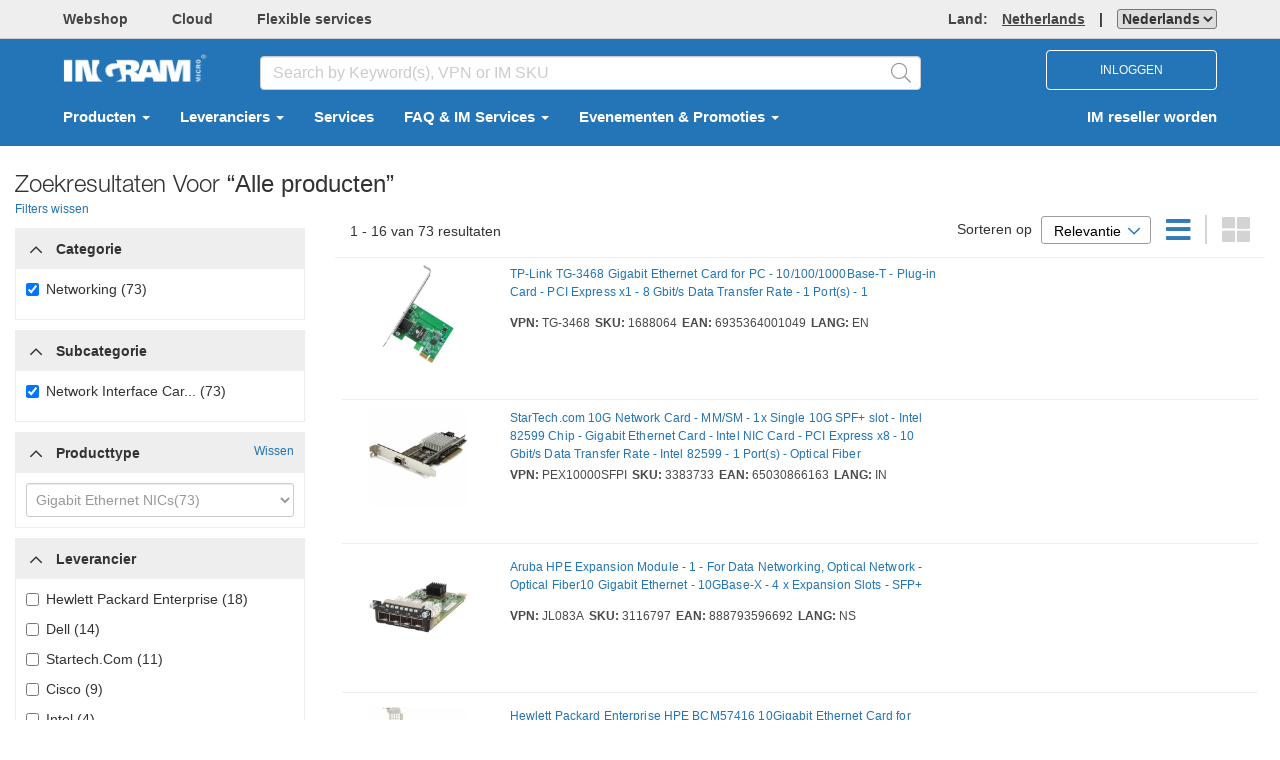

--- FILE ---
content_type: text/html; charset=utf-8
request_url: https://nl.ingrammicro.com/Site/Search?q=category%3ANetworking~subCategory%3ANetwork%20Interface%20Cards~productType%3AGigabit%20Ethernet%20NICs
body_size: 33557
content:

<!DOCTYPE html>

<html class="no-js CountryCode-nl" id="IMOnlineMvc_V2" lang=nl-NL>
<head>
    <meta charset="utf-8">
    <meta http-equiv="X-UA-Compatible" content="IE=edge,chrome=1">
    
            <meta name="isRedesign" content="Y">
        <script>
            //prehiding snippet for Adobe Target with asynchronous Launch deployment
            (function (g, b, d, f) { (function (a, c, d) { if (a) { var e = b.createElement("style"); e.id = c; e.innerHTML = d; a.appendChild(e) } })(b.getElementsByTagName("head")[0], "at-body-style", d); setTimeout(function () { var a = b.getElementsByTagName("head")[0]; if (a) { var c = b.getElementById("at-body-style"); c && a.removeChild(c) } }, f) })(window, document, "body {opacity: 0 !important}", 100);
        </script>
        <script src="//assets.adobedtm.com/launch-EN2247f49dfd364de4a31fd8015ddfbe99.min.js" async></script>
        <script type="text/javascript">
            var digitalData = {};
        </script>
        <meta name="resellerID" content="">
        <meta name="userGUID" content="00000000-0000-0000-0000-000000000000">

    <title>Product zoeken</title>
    <meta id="sid" name="sidName" content="fe2b" />
    <meta name="viewport" content="width=device-width, initial-scale=1">

    


<link href="/Site/Content/css_v2_fashrunk?v=CAdAGq2obe6704GPOBXENRlb6-n-wfpEDvp_x1CnNTQ1" rel="stylesheet"/>

    <!--CEP CSS-->



    
<link href="/Site/Content/printfriendlycss?v=7DRVLf3ky5Nr6ClH4rri0Jnp6oIAEFdMi8QJElvYnbY1" rel="stylesheet" type="text/css" media="print" />
    <script src="/Site/bundles/modernizr?v=-nhXcQCRSIbv6WmDGqQ7gxpbxWucDH9gID1Kamh6Sjs1"></script>


    <script type="text/javascript">
        if (!window.console) {window.console = {};}
        if (!console.log) {console.log = function() {};}
        
        window.onbeforeunload = function() {
        }
        var isRedesignActive = "True";
        var isAdobeAnalyticsEnabled = true; 
        var isMvcFullRollOut = "True";
        var isSurveyMonkeyEnabled = "False";
        var isBackendSap = "True";
        var perfLoggedInUserID = "";
        var countrySiteCode = "nl";
    </script>


    <script src="/Site/Scripts/lodash.min.js"></script>


    
    
    


    <script src="/Site/bundles/externalCommon?v=VGmmpRRNV_20xuRRQFfkfGClObm17QKhuLeq6PaHfjk1"></script>



<script src="/Site/bundles/AdobeAnalytics?v=bx8NgBQjG4vKm160A9jezILCYrsKw2aflQFTZKGNb5c1"></script>
    </head>
<body id="">


<script src="/Site/bundles/oktaAutoSignin?v=_hWlSnJ-11Ggdte_mTZI0OTpcbKreMT1namM3CocGW41"></script>

<script>
    oktaAutoSignIn('https://myaccount.ingrammicro.com', '0oa46cbyx2NdH1ybH357', 'False', 'True');
</script>

<div style="position: absolute; display: none">
    <div>IMOnline Session: <span id="imonline-session-countdown">0</span> s</div>
    <div>Okta Session: <span id="okta-session-countdown">0</span> s</div>
</div>

<input type="hidden" id="sessionExpirationHeader" value="Resterende huidige sessietijd: {0} seconden" />
<input type="hidden" id="sessionIsAboutToExpire" value="Om veiligheidsredenen wordt u automatisch uitgelogd wegens inactiviteit.&lt;br&gt;Klik op Ok om de sessietijd te verlengen." />
<input type="hidden" id="sessionExpired" value="Uw sessie is verlopen." />

<div id="sessionTimeoutModal" class="modal fade" role="dialog" data-keyboard="false" data-backdrop="static">
    <div class="modal-dialog">
        <div class="modal-content">
            <div class="modal-header">
                <div class="row">
                    <div class="col-xs-4">
                        <img src="/Site/Content/okta-signin-widget/img/ingram_micro_logo.png">
                    </div>
                    <div class="col-xs-8">
                        <p id="session-expiration-header" style="margin: 10px 0; font-weight: 600; color: #5e5e5e;"></p>
                    </div>
                </div>
            </div>
            <div class="modal-body">
                <p id="session-expiration-message" style="font-weight: 600; color: #5e5e5e;"></p>
            </div>
            <div class="modal-footer">
                <button id="btnExtendSession" type="button" class="btn btn-default" data-dismiss="modal">Ok</button>
            </div>
        </div>
    </div>
</div>

<script src="/Site/bundles/imOktaSession?v=pTo3QanajWQ1z9h13o_Q22L_0X37wB3jgpwZpGiq6oc1"></script>

<script type="text/javascript">
    $(function () { IM && IM.OktaSession && IM.OktaSession.Initialize(); });
    $('#btnExtendSession').click(function () {
        oktaAutoSignIn('https://myaccount.ingrammicro.com', '0oa46cbyx2NdH1ybH357', 'False', 'True');
    });
</script>

<noscript>
    <iframe src="//www.googletagmanager.com/ns.html?id=GTM-TGZBBK" height="0" width="0" style="display: none; visibility: hidden"></iframe>
</noscript>
<script>
    (function (w, d, s, l, i) {
        w[l] = w[l] || [];
        w[l].push(
        {
            'gtm.start': new Date().getTime(),
            event: 'gtm.js'
        });
        var f = d.getElementsByTagName(s)[0],
            j = d.createElement(s),
            dl = l != 'dataLayer' ? '&l=' + l : '';
        j.async = true;
        j.src = '//www.googletagmanager.com/gtm.js?id=' + i + dl;
        f.parentNode.insertBefore(j, f);
    })(window, document, 'script', 'dataLayer', 'GTM-TGZBBK');
</script>

    <form id="_ajaxAntiForgeryForm_" method="POST"><input name="__RequestVerificationToken" type="hidden" value="ObENkhZoxSnlpPDmmMUN-R2wXrAaV2ryCmd3zFpQUuPOYmE4Znp783fg3w8lKadfJ6A5kZsWfanZIEP_luq-jg9Oa8Y1" /></form>

    <div class="container-100p">
        



<header class="page-header-top hidden-xs">
    <div class="container ">
        <div class="row flex-nowrap  bold top-menu-container">
            <div class="col-md-8 col-headerleftlink padding-bottom-sm padding-top-sm">
                    <a class="margin-right-xlg text-muted _webtrendsTH2Shop" data-name="Header:Shop" href="/Site/home" target="_blank">Webshop</a>
                                            <a class="margin-right-xlg text-muted _webtrendsTH2Cloud" data-name="Header:Cloud" href="https://nl.cloud.im" target="_blank">Cloud</a>
                                                    <a class="margin-right-xlg text-muted _webtrendsTH2CommLife" data-name="Header:CommerceAndLifecycle" href="https://nl.ingrammicro.eu/flexible-services/home" target="_blank">Flexible services</a>
                                                                            </div>

            <div class="col-md-4 col-sm-6 padding-bottom-sm padding-top-sm">
                <div class="right">
                    <a class="text-muted countryRegionLink" href="#" data-toggle="modal" data-target="#CountryPopupModal" data-name="Header:Region">
                        <span>Land:  </span><span class="underline color-font-gray-wcag margin-left-lg">Netherlands</span>

                    </a>
            <div id="divLanguageSelector" class="display-inline-block">
<form action="/Site/UserLanguage/Change" method="post" style="display:inline">			<span class="padding-left-lg padding-right-lg">|</span>
<input name="__RequestVerificationToken" type="hidden" value="cMuW7o1VsI2GPL7N8QK2s-ZeleE7yfKzeYTfQ0r8A4TNXcB34mkQGy7CBumUxCEAzkQXUScQS2V1cWzsbPf1kPfa5Bg1" />            <input type="hidden" id="hdnLanguageSelectionCurrentUrl" name="currentUrl" />
<select aria-label="LanguageSelectordropdown" class="dropdown&#32;_webtrendsTH2Culture" id="ddlLanguages" name="PreferredLanguage"><option selected="selected" value="nl-NL">Nederlands</option>
<option value="en-NL">English</option>
</select></form>        </div>
    
                    
                </div>
            </div>

        </div>
    </div>
</header>




<div class="page-header-body header_bg">
    <div class="container" role="navigation" aria-label="Navigation Bar">
        <div class="row header-body-search vcenter-container top-lg">
            <div class="col-md-2 col-sm-3 col-xs-6 ">
                    <span class="">
                                <a class="text-muted _webtrendsTBH2CorporateLogo" href="/" data-name="Header:IngramLogo">
                                    <img height="40" src="/Site/Content/Images/logo_bb.png" alt="Ingram Micro Inc." border="0">
                                </a>
                    </span>

            </div>
            <div class="col-md-7 col-searchbox padding-top-sm hidden-xs">
                <div class="inner-addon right-addon desktopSearchBarV2">
<div id="searchOptions" role="search">

    <input type="search" id="searchBox_Global_v2" class="form-control _webtrendsTBH2SearchBox" placeholder="Search by Keyword(s), VPN or IM SKU" aria-label="HomepageSearchbar" autocomplete="off">
    <span class="fal fa-search glyphicon cursor-pointer font-20 searchIcon _webtrendsTBH2SearchBoxIcon" id="search-submit-anchor-v2"></span>
    <div class="live-search-container" id="search-field-container">
        <div id="live-search">
<script id="template-typeAheadResult" type="text/template">
    <tr class="selectable"  rel="{{rowCount}}">
        <td class="first last">
            <a href="#" class="searchrefinement">
                {{DisplayText}}
            </a>
        </td>
    </tr>
</script>



<table class="results" id="typeAheadResults">
   
</table>

        </div>
    </div>
</div>
                </div>
            </div>

            <div class="col-md-3 col-sm-2 col-xs-6">
                            <div class="col-sm-12 col-xs-12 text-align-right hidden-xs no-padding-left no-padding-right">
                                <button type="button" id="loginBtn" class="btn font-12 nav-login-btn textUpperCase">
                                    Inloggen
                                </button>
                                <a href="javascript:void(0)" onclick="openNav()"  class="hidden-lg hidden-md hidden-sm iconTopNav cursor-pointer" aria-label="DropdownMenu Toggle">
                                    <i class="fa fa-bars fa-2x padding-sm"></i>
                                </a>
                            </div>
                    <div id="divNavLogout" class="col-sm-2 col-xs-12 text-align-right hidden-lg hidden-md hidden-sm" style="padding-right:0px;">
                        <a href="/Site/MyProfile" class="iconTopNav margin-right-12px dropdown-toggle" data-toggle="dropdown" role="button" aria-haspopup="true" aria-expanded="false" aria-label="DropdownMenu Button">
                            <i class="fal fa-2x fa-user-circle padding-sm"></i>
                        </a>
                        <a href="javascript:void(0)" onclick="openNav()" class="hidden-lg hidden-md hidden-sm iconTopNav cursor-pointer" aria-label="DropdownMenu Toggle">
                            <i class="fa fa-bars fa-2x padding-sm"></i>
                        </a>

                        <div class="dropdown-menu responsive-header-user-circle">
                            <div class="row">
                                <div class="col-xs-12 padding-lg MobileLogIn">
                                    <button type="button" id="loginBtnMob" class="btn font-12 textUpperCase responsive-login-btn">
                                        Inloggen
                                    </button>
                                </div>
                                <div class="col-xs-12 padding-lg responsive-becomereseller-link">
                                    <a href="/c/Become-a-Reseller.aspx">IM reseller worden</a>
                                </div>
                            </div>
                        </div>

                    </div>
            </div>
            <div id="divCloseMenu">
                <a id="anchorCloseMenu" href="javascript:void(0)" onclick="CloseAllOpenNav();" class="closemenu" style="display:none;">&times;</a>
            </div>
        </div>




<script type="text/javascript">
    $(document).ready(function () {
        $('.RMAPopupClass').click(function (e) {
            e.preventDefault();
            if ($("#liDropdownMenu").is('.open')) {
                $("#liDropdownMenu").removeClass("open");
            }
            window.open(this.href, '', 'directories=no, status=no, menubar=no , scrollbars=yes, resizable=yes,width=780, height=595,top=50,left=100', true);
            return false;
        });

        if ($('.partnergo-ca-ccwr').length > 0) {
            if ($('.partnergo-ca').hasClass('partnergo-vender-submenu')) {
                $('.partnergo-ca').removeClass('partnergo-vender-submenu').addClass('partnergo-vender-submenu-renewals');
            }
        }
    });
</script>

<nav class="navbar navbar-default navbar-light header_bg padding-bottom-lg padding-top-lg hidden-xs" role="navigation">
    <div class="container-fluid">
        <div id="navbar" class="collapse navbar-collapse">
            <ul id="ulTopMenuLink" class="nav navbar-nav bold">
                <li class="dropdown">

                        <a href="#" class="dropdown-toggle _webtrendsTBH2Products" data-toggle="dropdown" data-name="Header:Products" id="product-activate" aria-label="Select  Producten">
                            Producten
                            <span class="caret"></span>
                        </a>

                </li>
                <li class="dropdown">
                    <a href="#" class="dropdown-toggle _webtrendsTBH2Vendor" data-toggle="dropdown" data-name="Header:Vendors" id="vendor-activate" aria-label="Select  Leveranciers">
                        Leveranciers
                        <span class="caret"></span>
                    </a>
                </li>
            <li>
                    <a class="_webtrendsTBH2Services" href="/c/Services-And-Support.aspx" data-name="Header:Services">
                        Services
                    </a>
            </li>



                <li class="dropdown">
                    <a class="top-nav-menu-anchor" href="#" data-toggle="dropdown" data-name="Header:FAQ &amp; IM Services">
                        FAQ &amp; IM Services
                        <span class="caret"></span>
                    </a>
                    <ul class="dropdown-menu top-nav-menu-item">
                                <li>
                                        <a class="top-nav-menu-anchor" href="https://nl.ingrammicro.com/site/cms?page=FAQs" data-name="Header:Services">FAQ</a>
                                </li>
                                <li>
                                        <a class="top-nav-menu-anchor" target="_blank" href="https://nl.cloud.im/" data-name="Header:Services">Cloud Marketplace</a>
                                </li>
                                <li>
                                        <a class="top-nav-menu-anchor" target="_blank" href="https://bg.ingrammicro.eu/pcg/services/price-file-and-xml-solutions" data-name="Header:Services">Ecommerce Solutions</a>
                                </li>
                                <li>
                                        <a class="top-nav-menu-anchor" target="_blank" href="https://nl.ingrammicro.eu/flexible-services/home" data-name="Header:Services">Flexible Services</a>
                                </li>
                    </ul>
                </li>
                <li class="dropdown">
                    <a class="top-nav-menu-anchor" href="#" data-toggle="dropdown" data-name="Header:Evenementen &amp; Promoties">
                        Evenementen &amp; Promoties
                        <span class="caret"></span>
                    </a>
                    <ul class="dropdown-menu top-nav-menu-item">
                                <li>
                                        <a class="top-nav-menu-anchor" target="_blank" href="https://www.implus.nl/" data-name="Header:Services">IM+ Spaarprogramma</a>
                                </li>
                                <li>
                                        <a class="top-nav-menu-anchor" target="_blank" href="https://nl.ingrammicro.eu/category-store/promoties" data-name="Header:Services">Promoties</a>
                                </li>
                                <li>
                                        <a class="top-nav-menu-anchor" target="_blank" href="https://nl.ingrammicro.eu/category-store/trainingen" data-name="Header:Services">Trainingen</a>
                                </li>
                                <li>
                                        <a class="top-nav-menu-anchor" target="_blank" href="https://www.ingrammicrocloud.com/nl/nl/events/" data-name="Header:Services">Trainingen Cloud</a>
                                </li>
                    </ul>
                </li>

                
                </ul>

                    <ul class="nav navbar-nav navbar-right  bold hidden-xs" data-name="Header:BecomeAReseller">
                        <li><a href="/c/Become-a-Reseller.aspx"> IM reseller worden</a></li>
                    </ul>



<div class="hidden-xs">
    <div id="sub-navigation-product">
        <div id="triangle" class="hide"></div>
        <div id="products-menu-container" class="mega-menu-container">
            <div class="primary-menu" id="primary-products-menu">
                <div class="inner-spacing">
                    <div>
                        <div class="pane-title">Categorieën</div>
                                    <div class="all-link"><a href="/Site/Search#viewAll:true">Toon alles</a></div>

                    </div>
                    <div class="arrow-container hide">
                        <div class="scroll-control scroll-down" style="visibility: visible;"><a href="#" id="prodTopDown">Naar beneden</a></div>
                        <div class="scroll-control scroll-up" style="visibility: visible;"><a href="#" id="prodTopUp" class="deactivate">Omhoog</a></div>
                    </div>
                    <div class="pane-container  customized-scrollbar" id="primary-menu-page-container">
                        <div class="pane-menu" id="product-list" style="margin-top: 0px;">
                            <!-- ajaxed in -->
                        </div>
                    </div>
                    <div class="arrow-container hide">
                        <div class="scroll-control scroll-down" style="visibility: visible;"><a href="#" id="prodBottomDown">Naar beneden</a></div>
                        <div class="scroll-control scroll-up" style="visibility: visible;"><a href="#" id="prodBottomUp" class="deactivate">Omhoog</a></div>
                    </div>
                </div>
            </div>
            <div class="secondary-menu" id="secondary-menu">
                <div class="inner-spacing">
                    <div class="pane-title">Subcategorieën</div>
                    <div class="arrow-container hide">
                        <div class="scroll-control scroll-down"><a id="catprodTopDown" href="#">Naar beneden</a></div>
                        <div class="scroll-control scroll-up"><a id="catprodTopUp" href="#" class="deactivate">Omhoog</a></div>
                    </div>
                    <div class="pane-container customized-scrollbar">
                        <div class="pane-menu"></div>
                    </div>
                    <div class="arrow-container hide">
                        <div class="scroll-control scroll-down"><a href="#" id="catprodBottomDown">Naar beneden</a></div>
                        <div class="scroll-control scroll-up"><a href="#" id="catprodBottomUp" class="deactivate">Omhoog</a></div>
                    </div>
                </div>
            </div>
            <div class="vendor-menu" id="products-vendor-menu">
                <div class="inner-spacing">
                    <div class="pane-title">Leveranciers</div>
                    <div class="arrow-container hide">
                        <div class="scroll-control scroll-down"><a id="subcatprodTopDown" href="#">Naar beneden</a></div>
                        <div class="scroll-control scroll-up"><a id="subcatprodTopUp" href="#" class="deactivate">Omhoog</a></div>
                    </div>
                    <div class="pane-container customized-scrollbar">
                        <div class="pane-menu"></div>
                    </div>
                    <div class="arrow-container hide">
                        <div class="scroll-control scroll-down"><a id="subcatprodBottomDown" href="#">Naar beneden</a></div>
                        <div class="scroll-control scroll-up"><a id="subcatprodBottomUp" href="#" class="deactivate">Omhoog</a></div>
                    </div>
                </div>
            </div>
        </div>
    </div>  
</div>


<div class="hidden-xs">
    <div id="sub-navigation-vendor">
        <div id="vendor-menu-container" class="mega-menu-container">
            <div class="vendor-inner">

                <div class="boutique-showcase-menu" id="primary-boutique-showcase-menu">
                    <div class="inner-spacing">
                        <div class="vendor-pane-title">
                            <ul>
                                <li><a id="seeallvendor" class="vendor-menu-heading-v2">Alle leveranciers </a></li>
                            </ul>
                        </div>
                        <div id="boutique-menu-page-container">
                            <div id="vendor-boutique">
                                <div class="div-space"></div>
                                <div id="boutique-header">
                                    <div class="pane-title">Boetiek</div>
                                        <div class="all-link"><a href="/Site/Boutique?t=vTab">Toon alles</a></div>
                                </div>
                                <div class="pane-container  customized-scrollbar">
                                    <div id="vendor-list-v2" class="pane-menu">
                                        <ul id="vendor-list-ul"></ul>
                                    </div>
                                </div>
                            </div>
                            <div id="vendor-showcase">
                                <div class="div-space"></div>
                                <div id="showcase-header">
                                    <div class="pane-title">Showcase</div>
                                    
                                </div>
                                <div class="pane-container  customized-scrollbar">
                                    <div id="showcase-list-v2" class="pane-menu">
                                        <ul id="showcase-list-ul"></ul>
                                    </div>
                                </div>
                            </div>
                        </div>
                    </div>
                </div>

                <div class="primary-menu" id="primary-vendors-menu">
                    <div class="alpha-list-v2 customized-scrollbar" id="vendors-alpha-list" style="overflow:auto">
                        <ul>
                            <li class="first"><a id="alpha-a" href="#" class="anchora">a</a></li>
                            <li><a id="alpha-b" href="#" class="anchorb">b</a></li>
                            <li><a id="alpha-c" href="#" class="anchorc">c</a></li>
                            <li><a id="alpha-d" href="#" class="anchord">d</a></li>
                            <li><a id="alpha-e" href="#" class="anchore">e</a></li>
                            <li><a id="alpha-f" href="#" class="anchorf">f</a></li>
                            <li><a id="alpha-g" href="#" class="anchorg">g</a></li>
                            <li><a id="alpha-h" href="#" class="anchorh">h</a></li>
                            <li><a id="alpha-i" href="#" class="anchori">i</a></li>
                            <li><a id="alpha-j" href="#" class="anchorj">j</a></li>
                            <li><a id="alpha-k" href="#" class="anchork">k</a></li>
                            <li><a id="alpha-l" href="#" class="anchorl">l</a></li>
                            <li><a id="alpha-m" href="#" class="anchorm">m</a></li>
                            <li><a id="alpha-n" href="#" class="anchorn">n</a></li>
                            <li><a id="alpha-o" href="#" class="anchoro">o</a></li>
                            <li><a id="alpha-p" href="#" class="anchorp">p</a></li>
                            <li><a id="alpha-q" href="#" class="anchorq">q</a></li>
                            <li><a id="alpha-r" href="#" class="anchorr">r</a></li>
                            <li><a id="alpha-s" href="#" class="anchors">s</a></li>
                            <li><a id="alpha-t" href="#" class="anchort">t</a></li>
                            <li><a id="alpha-u" href="#" class="anchoru">u</a></li>
                            <li><a id="alpha-v" href="#" class="anchorv">v</a></li>
                            <li><a id="alpha-w" href="#" class="anchorw">w</a></li>
                            <li><a id="alpha-x" href="#" class="anchorx">x</a></li>
                            <li><a id="alpha-y" href="#" class="anchory">y</a></li>
                            <li><a id="alpha-z" href="#" class="anchorz">z</a></li>
                            <li><a id="a1" href="#" class="anchor0">#</a></li>
                        </ul>
                    </div>
                    <div>
                        <div class="pane-title">Leveranciers</div>

                        <div class="all-link"><a href="/site/vendor/index">Toon alles</a></div>
                    </div>
                    <div class="arrow-container hide">
                        <div class="scroll-control scroll-down" style="visibility: hidden;"><a id="vendorTopDown" href="#" class="">Naar beneden</a></div>
                        <div class="scroll-control scroll-up" style="visibility: hidden;"><a id="vendorTopUp" class="deactivate" href="#">Omhoog</a></div>
                    </div>
                    <div id="scroll-pane" class="pane-container">
                        <div class="pane-menu scroll-content " id="vendor-list">
                            <!-- ajaxed in -->
                        </div>
                        <div class="slider-wrap" style="height: 300px;">
                            <div class="slider-vertical ui-slider ui-slider-vertical ui-widget ui-widget-content ui-corner-all" style="height: 297px; margin-top: 52px;">
                                <div class="ui-slider-range ui-widget-header ui-slider-range-min" style="height: 78%; bottom: -52px;"></div>
                                <a class="ui-slider-handle ui-state-default ui-corner-all" style="height: 35px!important; width:6px!important; background-color:#E3E3E3!important"></a>
                                <div class="ui-slider-range ui-widget-header ui-slider-range-min" style="height: 78%; bottom: -52px;"></div>
                            </div>
                        </div>
                    </div>
                    <div class="arrow-container hide">
                        <div class="scroll-control scroll-down" style="visibility: hidden;"><a id="vendorBottomDown" href="#" class="">Naar beneden</a></div>
                        <div class="scroll-control scroll-up" style="visibility: hidden;"><a id="vendorBottomUp" class="deactivate" href="#">Omhoog</a></div>
                    </div>
                </div>

                <div class="category-menu" id="vendors-category-menu">
                    <div class="pane-title">Categorieën</div>
                    <div class="arrow-container hide">
                        <div class="scroll-control scroll-down"><a id="catvendorTopDown" href="#" class="">Naar beneden</a></div>
                        <div class="scroll-control scroll-up"><a id="catvendorTopUp" class="deactivate" href="#">Omhoog</a></div>
                    </div>
                    <div class="pane-container customized-scrollbar"><div class="pane-menu"></div></div>
                    <div class="arrow-container hide">
                        <div class="scroll-control scroll-down"><a id="catvendorBottomDown" href="#" class="">Naar beneden</a></div>
                        <div class="scroll-control scroll-up"><a id="catvendorBottomUp" class="deactivate" href="#">Omhoog</a></div>
                    </div>
                </div>

                <div class="subcategory-menu" id="vendors-subcategory-menu">
                    <div class="pane-title">Subcategorieën</div>
                    <div class="arrow-container hide">
                        <div class="scroll-control scroll-down"><a id="subcatvendorTopDown" href="#" class="">Naar beneden</a></div>
                        <div class="scroll-control scroll-up"><a id="subcatvendorTopUp" class="deactivate" href="#">Omhoog</a></div>
                    </div>
                    <div class="pane-container customized-scrollbar">
                        <div class="pane-menu" id="vendor-category-list"></div>
                    </div>
                    <div class="arrow-container hide">
                        <div class="scroll-control scroll-down"><a id="subcatvendorBottomDown" href="#" class="">Naar beneden</a></div>
                        <div class="scroll-control scroll-up"><a id="subcatvendorBottomUp" class="deactivate" href="#">Omhoog</a></div>
                    </div>
                </div>

            </div>
        </div>
    </div>
</div>





                </div>
                </div>
            </nav>


            <div class="hidden-lg hidden-sm">
                <div id="myNav">
                    <div class="overlay responsiveMVC2">
                        <div>
                            <a href="javascript:void(0)" class="overlay-menu" data-name="Header:MobileMenu">Menu</a>
                            <a href="javascript:void(0)" class="closebtn" onclick="closeNav(); CloseAllOpenNav();">&times;</a>
                        </div>

                        <div class="overlay-content">

                                <a href="#" class="dropdown-toggle" data-toggle="dropdown" id="product-activate-responsivemvc2" data-name="Header:Products" onclick="openNavProducts();" aria-label="Select  Producten">
                                    Producten
                                    <i class="fa fa-angle-right pull-right right-angle-icon"></i>
                                </a>
                            <a href="#" id="vendor-activate-responsivemvc2" data-name="Header:Vendors" onclick="openNavigationVendor();" aria-label="Select  Leveranciers">
                                Leveranciers
                                <i class="fa fa-angle-right pull-right right-angle-icon"></i>
                            </a>
                                    <a href="/c/Services-And-Support.aspx" data-name="Header:Services">
                                        Services
                                    </a>


                            <a href="/Site/home" data-name="Header:Shop">Webshop</a>
                            <a href="https://nl.cloud.im/" data-name="Header:Cloud" aria-label="Select  Cloud">Cloud</a>

                            <a href="https://nl.ingrammicro.eu/flexible-services/home" data-name="Header:CommerceAndLifecycle">Flexible services</a>
                                                                                </div>

                        <div class="overlay-menu-footer padding-left-vlg border-top-lightgrey margin-bottom-vlg" id="overlayMenu">
                            <div class="row padding-sm">
                                <i class="fa fa-globe" aria-hidden="true"></i>
                                <span>Ingram Micro </span>
                                <a class="overlay-menu-footer-href" href="#" data-toggle="modal" data-target="#CountryPopupModal">Netherlands </a><div id="divLanguageSelectorResponsive" class="display-inline-block"></div>
                            </div>
                            <div class="row padding-sm">
                                <i class="fa fa-question-circle" aria-hidden="true"></i>
                                <a class="overlay-menu-footer-href" href="/c/help.aspx">Help</a>&nbsp;&nbsp;&nbsp; <span> | &nbsp;&nbsp;&nbsp;</span>
                                <span><a class="overlay-menu-footer-href" href="/c/Contact-Us.aspx">Neem contact op</a> </span>
                            </div>
                        </div>
                    </div>
                </div>
            </div>

            <div class="hidden-md hidden-lg">
                <div id="myNavProducts">
                    <div class="overlay">
                        <div id="myNavProdheader">
                            <a href="#" class="overlay-header">
                                Producten <i class="fa fa-angle-left overlay-header-goback-icon" onclick="closeNavProducts(); openNav();"></i>
                            </a>
                        </div>
                        <div>
                            <div class="pane-title">Categorieën</div>
                                        <div class="all-link"><a onclick="CloseNavCategory(true);">Toon alles</a></div>

                        </div>
                        <div class="overlay-content" id="product-list-responsive">

                        </div>
                    </div>
                </div>
                <div id="myNavProductsSubmenu" class="hidden">
                    <div class="overlay">
                        <div id="myNavProdSubheader">
                            <a id="myNavProductsSubmenuHeader" href="#" class="overlay-header">
                                Producten <i class="fa fa-angle-left overlay-header-goback-icon" onclick="ProductMenuGoBack_ToPrimaryLevel();"></i>
                            </a>
                        </div>
                        <div>
                            <div class="pane-title">Subcategorieën</div>
                        </div>

                        <div class="overlay-content" id="productsubmenu-list-responsive">

                        </div>
                    </div>
                </div>

                <div id="myNavProductsSub-Submenu" class="hidden">
                    <div class="overlay">
                        <div id="myNavProdSub-Subheader">

                            <a id="myNavProductsSub-SubmenuHeader" href="javascript:void(0)" class="overlay-header">
                                Producten <i class="fa fa-angle-left overlay-header-goback-icon" onclick="ProductMenuGoBack_ToSecondaryLevel();"></i>
                            </a>
                        </div>
                        <div>
                            <div class="pane-title">Leveranciers</div>
                        </div>

                        <div class="overlay-content" id="product-sub-submenu-list-responsive">

                        </div>
                    </div>
                </div>


                <div id="myNavPartnerGo">
                    <div class="overlay">
                        <div>
                            <a href="#" class="overlay-header">
                                PartnerGo <i class="fa fa-angle-left overlay-header-goback-icon" style="margin-right:10px;" onclick="closeNavPartnerGo(); openNav();"></i>
                            </a>
                            <a href="javascript:void(0)" class="closebtn" onclick="closeNavPartnerGo()">&times;</a>
                        </div>

                        <div class="overlay-content" id="PartnerGoMenu-list-responsive">
                            <a class="dropdown-toggle" id="pb" onclick="openNavPartnerGoSubMenu();" aria-expanded="false">Cisco <i class="fa fa-angle-right pull-right right-angle-icon" onclick="openNavPartnerGoSubMenu();"></i></a>
                        </div>
                    </div>
                </div>
                <div id="myNavPartnerGoSubmenu" class="hidden">
                    <div class="overlay">
                        <div>
                            <a id="myNavPartnerGoSubmenuHeader" href="#" class="overlay-header">
                                Cisco  <i class="fa fa-angle-left overlay-header-goback-icon" style="margin-right:10px;" onclick="closeNavPartnerGoSubMenu();"></i>
                            </a>
                            <a href="javascript:void(0)" class="closebtn" onclick="closeNavPartnerGoSubMenu(); closeNavPartnerGo();">&times;</a>
                        </div>
                        <div class="overlay-content" id="PartnerGosubmenu-list-responsive">
                            <a href="/Site/VendorPartnerPortal?Vendor=Cisco">Dashboard</a>
                            <a href="/Site/VendorPartnerPortal/OrderSearch?Vendor=Cisco">Bestellingen</a>
                            <a href="/Site/VendorPartnerPortal/EstimateSearch">Schatting</a>
                            <a href="/Site/VendorPartnerPortal/QuoteSearch?Vendor=Cisco">Offertes</a>
                            <a href="/Site/VendorPartnerPortal/DartSearch">DARTs</a>
                            <a href="/Site/VendorPartnerPortal/CiscoPartnershipFeatures" target="_self">Partner Resources</a>
                        </div>
                    </div>
                </div>

                <div id="myNavVendors">
                    <div class="overlay">
                        <div id="myNavVendorheader">
                            <a href="#" class="overlay-header">
                                Leveranciers <i class="fa fa-angle-left overlay-header-goback-icon" onclick="closeNavVendors(); openNav();"></i>
                            </a>
                        </div>
                        <div>
                            <div class="pane-title">
                                <a onclick="GetVendorListPrimary_Responsive(); closeNavVendorMenu(); OpenNavVendorMenu(); SetVendorScrollTop();">Alle leveranciers
                                <i class="fa fa-angle-right pull-right right-angle-icon"></i>
                            </a>
                        </div>
                    </div>
                    <div id="boutique-menu-page-container">
                        <div id="vendor-boutique-mob">
                            <div class="boutique-div-space"></div>
                            <div id="boutique-header">
                                <div class="pane-title">Boetiek</div>
                                <div class="all-link"><a href="/Site/Boutique?t=vTab">Toon alles</a></div>
                            </div>
                            <div class="pane-container  customized-scrollbar">
                                <div id="vendor-list-mob-v2" class="pane-menu">

                                </div>
                            </div>
                        </div>
                        <div id="vendor-showcase-mob">
                            <div class="showcase-div-space"></div>
                            <div id="showcase-header">
                                <div class="pane-title">Showcase</div>
                                
                            </div>
                            <div class="pane-container customized-scrollbar">
                                <div id="showcase-list-mob-v2" class="pane-menu">

                                </div>
                            </div>
                        </div>
                    </div>
                </div>
            </div>

            <div id="myNavVendorsmenu" class="hidden">
                <div class="overlay">
                    <div id="myNavVendorMenuheader">
                        <a id="myNavVendorMenu-Header" href="#" class="overlay-header">
                            Leveranciers <i class="fa fa-angle-left overlay-header-goback-icon" onclick="closeNavVendorMenu(); openNavVendors();"></i>
                        </a>
                    </div>
                    <div class="alpha-list-v2" id="vendors-alpha-list">
                        <ul>
                            <li class="first"><a id="alpha-a" href="#" class="anchora">a</a></li>
                            <li><a id="alpha-b" href="#" class="anchorb">b</a></li>
                            <li><a id="alpha-c" href="#" class="anchorc">c</a></li>
                            <li><a id="alpha-d" href="#" class="anchord">d</a></li>
                            <li><a id="alpha-e" href="#" class="anchore">e</a></li>
                            <li><a id="alpha-f" href="#" class="anchorf">f</a></li>
                            <li><a id="alpha-g" href="#" class="anchorg">g</a></li>
                            <li><a id="alpha-h" href="#" class="anchorh">h</a></li>
                            <li><a id="alpha-i" href="#" class="anchori">i</a></li>
                            <li><a id="alpha-j" href="#" class="anchorj">j</a></li>
                            <li><a id="alpha-k" href="#" class="anchork">k</a></li>
                            <li><a id="alpha-l" href="#" class="anchorl">l</a></li>
                            <li><a id="alpha-m" href="#" class="anchorm">m</a></li>
                            <li><a id="alpha-n" href="#" class="anchorn">n</a></li>
                            <li><a id="alpha-o" href="#" class="anchoro">o</a></li>
                            <li><a id="alpha-p" href="#" class="anchorp">p</a></li>
                            <li><a id="alpha-q" href="#" class="anchorq">q</a></li>
                            <li><a id="alpha-r" href="#" class="anchorr">r</a></li>
                            <li><a id="alpha-s" href="#" class="anchors">s</a></li>
                            <li><a id="alpha-t" href="#" class="anchort">t</a></li>
                            <li><a id="alpha-u" href="#" class="anchoru">u</a></li>
                            <li><a id="alpha-v" href="#" class="anchorv">v</a></li>
                            <li><a id="alpha-w" href="#" class="anchorw">w</a></li>
                            <li><a id="alpha-x" href="#" class="anchorx">x</a></li>
                            <li><a id="alpha-y" href="#" class="anchory">y</a></li>
                            <li><a id="alpha-z" href="#" class="anchorz">z</a></li>
                            <li><a id="a1" href="#" class="anchor0">#</a></li>
                        </ul>
                    </div>
                    <div id="vendor-pane-title">
                        <div class="pane-title">Leveranciers</div>
                        <div class="all-link"><a href="/site/vendor/index">&nbsp;&nbsp;Toon alles</a></div>
                    </div>
                    <div id="scroll-pane" class="pane-container">
                        <div class="overlay-content pane-menu" id="vendormenu-list-responsive">

                        </div>
                    </div>
                </div>
            </div>

            <div id="myNavVendorsSubmenu" class="hidden">
                <div class="overlay">
                    <div id="myNavVendorSubMenuheader">
                        <a id="myNavVendorSubmenu-Header" href="#" class="overlay-header">
                            Leveranciers <i class="fa fa-angle-left overlay-header-goback-icon" onclick="closeVendorsSubMenu(); OpenNavVendorMenu();"></i>
                        </a>
                    </div>
                    <div>
                        <div class="pane-title">Categorieën</div>
                    </div>
                    <div class="overlay-content" id="vendorsubmenu-list-responsive">

                    </div>
                </div>
            </div>

            <div id="myNavVendorsSubSubmenu" class="hidden">
                <div class="overlay">
                    <div id="myNavVendorSubSubMenuheader">
                        <a id="myNavVendorSubSubmenu-Header" href="#" class="overlay-header">
                            Leveranciers <i class="fa fa-angle-left overlay-header-goback-icon" onclick="closeVendorsSubSubMenu(); OpenVendorsSubMenu();"></i>
                        </a>
                    </div>
                    <div>
                        <div class="pane-title">Subcategorieën</div>
                    </div>
                    <div class="overlay-content" id="vendorsubsubmenu-list-responsive">

                    </div>
                </div>
            </div>
        </div>
    </div>
</div>

    <div class="responsiveSearchBarV2 inner-addon right-addon"></div>

    </div>

    <section>
        <main role="main">
            <div class="container-body">
                





<div id="overlay"></div>
<div id="overlay_center"></div>
<div class="container">
    <div id="searchTopAd" class="center-img padding-left-md padding-right-md"></div>

    





<div id="NotificationToasterMessage" class="alert alert-danger NotificationToasterMessage" style="display:none">
    <button type="button" class="close NotificationToasterType" data-dismiss="alert">&times;</button>
    <span class="NotificationToasterType"><i class="fas fa-exclamation-triangle"></i> Foutmelding:</span>
    <span class="NotificationToasterInnermessage">Er is een fout opgetreden. Het product is niet aan de winkelwagen toegevoegd</span>
    <span class="NotificationToasterCustomMessage"></span>
    <span style="color:cornflowerblue" class="js-notification-url"><a href="/site/Basket"> Winkelwagen bekijken</a></span>
</div>

<div id="searchMainSection">
    <div class="search-desktop">
        


<div class="row margin-top-vlg margin-bottom-vlg margin-bottom-zero">
    <div class="col-md-12 truncate-with-ellipsis">
        <span class="js-primary-search font-search-result">
            Zoekresultaten Voor
        </span>

        <span id="searchResultsDisplayTextSpan" class="font-search-for" title="Alle producten">
            &ldquo;Alle producten&rdquo;
        </span>        
    </div>
    <div class="col-md-12 js-responsive-header">



    <span class='padding-top-sm pull-left padding-right-sm'> 1 - 16 van 73 resultaten </span>
    <meta name="SearchResultsNum" content="73">




    </div>


</div>


<div id="SaveSearchPopup" style="display:none;">

    <div id="SaveSearchCapture">
        <div class="row" style="display:none;" id="SaveSearchWarning">
            <div class="col-md-12" style="color:red;">
            </div>
        </div>

        <div class="row">
            <div class="col-md-12">
                <p>Geef een naam aan de zoekopdracht die u wenst op te slaan.</p>
            </div>
        </div>


        <div class="row">
            <div class="col-md-4">
                <span>Resultaten voor:</span>
            </div>
            <div class="col-md-8" id="ResultsFor">
            </div>
        </div>

        <br />

        <div class="row">
            <div class="col-md-4">
                <span>Naam</span>
            </div>
            <div class="col-md-8">
                <input aria-label="LabelSaveSearchName" id="txtSaveSearchName" maxlength="25" name="txtSaveSearchName" type="text" value="" />
            </div>
        </div>

        <br />

        <div class="row">
            <div class="col-md-4">
                <span>&nbsp;</span>
            </div>

            <div class="col-md-8">
                <input type="button" value="Opslaan" id="btnSaveSearch" class="btn-primary" />
                <input type="button" value="Annuleren" id="btnCancelSearch" class="btn-secondary" />
            </div>

        </div>

    </div>

    <div id="SaveSearchAfterSave" style="display:none;">
        <div class="row">
            <div class="col-md-12">
                <p>Zoekopdracht <b><span id="SaveSeachUserName"></span></b> is succesvol toegevoegd aan uw <a href="SavedSearches">Opgeslagen resultaten</a> </p>
            </div>
        </div>
        <div class="row">
            <div class="col-md-12" style="text-align:center;">
                <input type="button" value=Ok id="btnSaveSearchOk" class="btn-primary" />
            </div>
        </div>
    </div>

</div>



        <div class="row search-content-wrapper">
            
            <div class="warning color-font-orange" id="divWarningContainer"></div>

            

            <div class="row js-responsive-filtersection padding-bottom-15px">
    <div class="col-xs-3">
        <button type="button" class="form-control btn btn-white font-12 text-capitalize bold js-responsive-btn-filter" title="Filter">
            Filter
        </button>
    </div>
    <div class="col-xs-9">
        
    <div class="dropdown inline sortby margin-right-sm">
        <a class="btn btn-secondary-1 dropdown-toggle padding-right-xlg" href="#" data-toggle="dropdown">

            <span class="SortByLabel color-font-black" id="SortByLabel" data-name="CurrentSortSelection-Relevantie">Relevantie</span>

            <span class="sortby-chevron color-font-blue"><i class="far fa-chevron-down color-font-blue"></i></span>
        </a>
        <ul class="dropdown-menu drpSortBy" id="ddlSortResultsBy" name="ddlSortResultsBy">
                <li class="sort-options"><a data-value="0" href="#" data-name="SortBy-Relevantie">Relevantie</a></li>
                <li class="sort-options"><a data-value="5" href="#" data-name="SortBy-Leveranciersnaam, A tot Z">Leveranciersnaam, A tot Z</a></li>
                <li class="sort-options"><a data-value="6" href="#" data-name="SortBy-Leveranciersnaam, Z tot A">Leveranciersnaam, Z tot A</a></li>
                <li class="sort-options"><a data-value="7" href="#" data-name="SortBy-VPN, van A tot Z">VPN, van A tot Z</a></li>
                <li class="sort-options"><a data-value="8" href="#" data-name="SortBy-VPN, van Z tot A">VPN, van Z tot A</a></li>
        </ul>
    </div>


    </div>
</div>

<div class="row applyReset-Responsive">
    <div class="col-md-6 col-xs-6">
        <button class="form-control btn-white capitalize font-12 js-btn-facet-reset" title="Reset">Reset</button>
    </div>
    <div class="col-md-6 col-xs-6">
        <button class="form-control btn-primary capitalize font-12 js-btn-facet-apply" title="Toepassen">Toepassen</button>
    </div>
</div>

<div class="col-md-3 js-searchFacets">
    <div>
            <div class="font-12 HideClearBtn" id="ClearAllButton"><a class="ClearAllFilters" href="#">Filters wissen</a></div>


<div class="product_filter_panel" data-name = "search_results_filter_categories">

    <div class="product_filter_panel_header">
        <a class="chevron  color-font-dark-gray padding-top-lg" data-facet="category" data-name="chevron-category" href="#" aria-label="Search Result Filter Category"><span class="far fa-chevron-up glyphicon glyphicon-chevron-up"></span></a>
        <span class="margin-left-lg bold">Categorie</span>

        <div class="facetselectlist js-responsive-selectedlist">
                <span>Networking</span>
        </div>
    </div>

    <div id="categorywindow" class="product_filter_panel_body" data-sortby="">
                <div class="checkbox " data-recordcount="73" data-alphaorder="0" title="Networking (73)">
                    <label>
                        <input checked="checked" class="CategoryCheckbox" id="Networking" name="info.Selected" type="checkbox" value="true" /><input name="info.Selected" type="hidden" value="false" />
                        Networking (73)
                    </label>
                </div>

    </div>

</div>




    <div class="product_filter_panel" data-name = "search_results_filter_subcategories">
        <div class="product_filter_panel_header">
            <a class="chevron color-font-dark-gray" data-facet="subcategory" data-name="chevron-subcategory" href="#" aria-label="Search Result Filter SubCategory"><span class="far glyphicon fa-chevron-up"></span></a>
            <span class="margin-left-lg bold">Subcategorie</span>

            <div class="facetselectlist js-responsive-selectedlist">
                        <span>Network Interface Car...</span>
            </div>

        </div>
        <div id="subcategorywindow" class="product_filter_panel_body">
                    <div class="checkbox " data-recordcount="73" data-alphaorder="0" title="Network Interface Cards (73)">
                        <label>
                            <input checked="checked" class="subcategoryCheckbox" id="Network&#32;Interface&#32;Cards" name="info.Selected" type="checkbox" value="true" /><input name="info.Selected" type="hidden" value="false" />
                            Network Interface Car... (73)
                        </label>
                    </div>
        </div>
    </div>


    <div class="product_filter_panel">
        <div class="product_filter_panel_header">
            <a class="chevron color-font-dark-gray" data-facet="productType" data-name="productType-category" href="#"><span class="far glyphicon fa-chevron-up"></span></a>
            <span class="margin-left-lg bold">Producttype</span>
            <span id="ProductTypeClear" class="right color-font-blue font-12 HideClearBtn">
                <a href="#" class="clearAllProductType">Wissen</a>

            </span>

            <div class="facetselectlist js-responsive-selectedlist">
                        <span>Gigabit Ethernet NICs</span>
            </div>

        </div>

        <div id="productTypewindow" class="product_filter_panel_body">

                <div class="dropdown">
                    <select Class="form-control&#32;padding-sm&#32;color-font-gray&#32;ProductTypeSelected" id="productTypeDropdown" name="ProductType"><option value="">Alles</option>
<option selected="selected" value="Gigabit&#32;Ethernet&#32;NICs">Gigabit Ethernet NICs(73)</option>
</select>
                </div>
        </div>
    </div>




<div class="product_filter_panel" data-name="search_results_filter_vendors">

    <div class="product_filter_panel_header">
        <a class="chevron  color-font-dark-gray padding-top-lg" data-facet="vendor" data-name="chevron-vendor" href="#" aria-label="Search Result Filter Vendor"><span class="far glyphicon fa-chevron-up"></span></a>

        <span class="margin-left-lg bold">Leverancier</span>
        <span ID="VendorClear" class="right color-font-blue font-12 HideClearBtn">
            <a href="#" class="ClearAllVendors">Wissen</a>
        </span>

        <div class="facetselectlist js-responsive-selectedlist">
        </div>
    </div>

    <div id="vendorwindow" class="product_filter_panel_body" data-sortby="">
            <div class="checkbox " data-recordcount="18" data-alphaorder="4">
                <label>
                    <input class="VendorSelected" id="Hewlett&#32;Packard&#32;Enterprise" name="info.Selected" type="checkbox" value="true" /><input name="info.Selected" type="hidden" value="false" />
                    Hewlett Packard Enterprise (18)
                </label>
            </div>
            <div class="checkbox " data-recordcount="14" data-alphaorder="3">
                <label>
                    <input class="VendorSelected" id="Dell" name="info.Selected" type="checkbox" value="true" /><input name="info.Selected" type="hidden" value="false" />
                    Dell (14)
                </label>
            </div>
            <div class="checkbox " data-recordcount="11" data-alphaorder="8">
                <label>
                    <input class="VendorSelected" id="Startech.Com" name="info.Selected" type="checkbox" value="true" /><input name="info.Selected" type="hidden" value="false" />
                    Startech.Com (11)
                </label>
            </div>
            <div class="checkbox " data-recordcount="9" data-alphaorder="2">
                <label>
                    <input class="VendorSelected" id="Cisco" name="info.Selected" type="checkbox" value="true" /><input name="info.Selected" type="hidden" value="false" />
                    Cisco (9)
                </label>
            </div>
            <div class="checkbox " data-recordcount="4" data-alphaorder="6">
                <label>
                    <input class="VendorSelected" id="Intel" name="info.Selected" type="checkbox" value="true" /><input name="info.Selected" type="hidden" value="false" />
                    Intel (4)
                </label>
            </div>
            <div class="checkbox " data-recordcount="3" data-alphaorder="5">
                <label>
                    <input class="VendorSelected" id="Hp" name="info.Selected" type="checkbox" value="true" /><input name="info.Selected" type="hidden" value="false" />
                    Hp (3)
                </label>
            </div>
            <div class="checkbox " data-recordcount="2" data-alphaorder="7">
                <label>
                    <input class="VendorSelected" id="Qnap" name="info.Selected" type="checkbox" value="true" /><input name="info.Selected" type="hidden" value="false" />
                    Qnap (2)
                </label>
            </div>
            <div class="checkbox hide" data-recordcount="2" data-alphaorder="9">
                <label>
                    <input class="VendorSelected" id="Synology" name="info.Selected" type="checkbox" value="true" /><input name="info.Selected" type="hidden" value="false" />
                    Synology (2)
                </label>
            </div>
            <div class="checkbox hide" data-recordcount="2" data-alphaorder="10">
                <label>
                    <input class="VendorSelected" id="Tp-Link" name="info.Selected" type="checkbox" value="true" /><input name="info.Selected" type="hidden" value="false" />
                    Tp-Link (2)
                </label>
            </div>
            <div class="checkbox hide" data-recordcount="1" data-alphaorder="0">
                <label>
                    <input class="VendorSelected" id="Advantech" name="info.Selected" type="checkbox" value="true" /><input name="info.Selected" type="hidden" value="false" />
                    Advantech (1)
                </label>
            </div>
            <div class="checkbox hide" data-recordcount="1" data-alphaorder="1">
                <label>
                    <input class="VendorSelected" id="Aruba" name="info.Selected" type="checkbox" value="true" /><input name="info.Selected" type="hidden" value="false" />
                    Aruba (1)
                </label>
            </div>

            <div class="color-font-blue font-12">
                <a href="#" id="vendorSeeAllLink" class="vendorSeeAll">Toon alles</a>
            </div>
    </div>
</div>


            <div id="techspecPlaceHolder" class="hide"></div>


<div class="product_filter_panel" style="display:" data-name = "search_results_filter_price">
    <div class="product_filter_panel_header">
                <a class="chevron color-font-dark-gray" data-facet="price" href="#" aria-label="Search Result Filter Price"><span class="far fa-chevron-down glyphicon glyphicon-chevron-down"></span></a>


        <span class="margin-left-lg  bold">Prijs</span>
        <span id="AllPriceClear" class="right font-12 HideClearBtn">
            <a href="#" class="ClearAllPrice">Wissen</a>
        </span>

        <div class="facetselectlist js-responsive-selectedlist">
                    </div>
    </div>

    <div id="pricewindow" style="display:None" class="product_filter_panel_body">
            <span class="color-font-gray">
&#8364;
            </span>
            <input type="hidden" id="hdnMinvalueId" value="0" />
            <input id="PriceMin" value="" class="width-60px text-center pricemin input-price" type="text" maxlength="6" onkeypress="validateNumber(event,this.value)" placeholder="Minimaal" aria-label="PriceMinLabel">
            <span class="padding-sm">-</span>
            <input id="PriceMax" value="" class="width-60px text-center pricemax input-price margin-right-md" type="text" maxlength="6" onkeypress="validateNumber(event,this.value)" placeholder="Maximaal" aria-label="PriceMaxLabel">
        <button id="applyminmax" type="submit" class="btn btn-primary btn-sm textUpperCase PriceDataEntered"
                data-maxgtzero="Maximum moet groter zijn dan 0."
                data-minmaxvalid="Geef valide Min/Max waarde op"
                data-minmaxneg="Minimum/Maximum moet groter zijn dan 0. "
                data-maxltmin="Maximum moet groter zijn dan minimum">
            Toepassen
        </button>
    </div>
</div>
    </div>

    <div id="Ad_skyscrapperBanner">



<div id="searchpagezone-skyscrapperbanner" data-id="SearchPageZone-SkyScrapperBanner" data-cssclass="advert_img" data-imgcss="search-result-leftbanner" data-itemcount="5" data-multirefinement="true" data-backofficebanner="true"></div>

    </div>

    <div id="left-ad">


<div id="searchpagezone-twotwothreewidthclickads" data-id="SearchPageZone-TwoTwoThreeWidthClickAds" data-cssclass="advert_img" data-imgcss="search-result-leftbanner" data-itemcount="5" data-multirefinement="true" data-backofficebanner="true"></div>    </div>


</div>

            

<div class="col-md-9">
    <div id="addToCartErrorDiv" class="font-16 alert row margin-bottom-sm error-note alert-danger hide"></div>

        <span class="js-secondary-search font-search-result hide">
            Er zijn geen resultaten gevonden die exact overeenkomen met uw zoekopdracht. Hieronder ziet u resultaten die lijken op uw zoekopdracht.
        </span>



<div id="searchResults">

        <meta name="SearchResultsPage" content="1">
        <div class="row margin-top-vlg padding-top-lg js-responsive-desktop margin-top-zero">
            <div id="divError" class="margin-top-lg hide">
                <div class="alert alert-danger">De prijs is momenteel niet in real-time weergegeven en kan veranderen.</div>
            </div>
            <div class="col-md-6 col-sm-6 padding-top-sm">



    <span class='padding-top-sm pull-left padding-right-sm'> 1 - 16 van 73 resultaten </span>
    <meta name="SearchResultsNum" content="73">




            </div>
            <div class="col-md-6 col-sm-6 padding-top-sm">

                    <div class="right inline">
                        <span class="margin-right-sm">Sorteren op</span>

    <div class="dropdown inline sortby margin-right-sm">
        <a class="btn btn-secondary-1 dropdown-toggle padding-right-xlg" href="#" data-toggle="dropdown">

            <span class="SortByLabel color-font-black" id="SortByLabel" data-name="CurrentSortSelection-Relevantie">Relevantie</span>

            <span class="sortby-chevron color-font-blue"><i class="far fa-chevron-down color-font-blue"></i></span>
        </a>
        <ul class="dropdown-menu drpSortBy" id="ddlSortResultsBy" name="ddlSortResultsBy">
                <li class="sort-options"><a data-value="0" href="#" data-name="SortBy-Relevantie">Relevantie</a></li>
                <li class="sort-options"><a data-value="5" href="#" data-name="SortBy-Leveranciersnaam, A tot Z">Leveranciersnaam, A tot Z</a></li>
                <li class="sort-options"><a data-value="6" href="#" data-name="SortBy-Leveranciersnaam, Z tot A">Leveranciersnaam, Z tot A</a></li>
                <li class="sort-options"><a data-value="7" href="#" data-name="SortBy-VPN, van A tot Z">VPN, van A tot Z</a></li>
                <li class="sort-options"><a data-value="8" href="#" data-name="SortBy-VPN, van Z tot A">VPN, van Z tot A</a></li>
        </ul>
    </div>


                        <div class="right inline">
                            <span class="margin-left-lg">
                                <a href="javascript:void(0)" id="listView" data-name="Search Results_List View" aria-label="Search Results List View">
                                    <i class="fa fa-bars fa-2x active"></i>
                                </a>
                                <span class="line-4"></span>
                                <a href="javascript:void(0)" id="gridView" data-name="Search Results_Grid View" aria-label="Search Results Grid View">
                                    <i class="fa fa-th-large fa-2x "></i>
                                </a>
                            </span>
                        </div>
                    </div>
                </div>
            </div>
        <div class="top-ad padding-top-sm">
            



<div id="searchpagezone-searchresultsectiontopbanner" data-id="SearchPageZone-SearchResultSectionTopBanner" data-cssclass="center-img padding-right-md " data-imgcss="search-result-topbanner" data-itemcount="1" data-multirefinement="true" data-backofficebanner="true"></div>
        </div>
        <div class="grid-row js-favorite-lines-container hide">
                    <div class="grid-item" data-rank="1" id="grdView-A001-000000000001688064">




<div class="product_info_panel">

    <div class="font-12 text-align-left margin-left-lg margin-top-sm">
            <span class="color-font-blue bold" style="visibility: hidden">&nbsp;</span>
    </div>


    <a href="/site/productdetail?id=A001-000000000001688064" class="js-adobe-tracking" data-name="search_result_link" data-identifier="A001-000000000001688064" data-displaysku="1688064">
        <div class="product_search_img">
            <img class="img-thumbnail lazyload" data-src="https://inquirecontent2.ingrammicro.com/images/300/1020533617.jpg" title="TP-Link TG-3468 Gigabit Ethernet Card for PC - 10/100/1000Base-T - Plug-in Card - PCI Express x1 - 8 Gbit/s Data Transfer Rate - 1 Port(s) - 1" onerror="IM.Common.Utilities.setDefaultImageOnError(this, '/_layouts/images/CSDefaultSite/common/no-image-xl.png');" />
        </div>       
    </a>
    <div class="font-10 text-align-left status-flag margin-bottom-vsm" id="statusflag-A001-000000000001688064">
        <div class="row default-height-statusflag">
            <a tabindex="2" role="button" data-placement="bottom" data-trigger="focus" data-vendor-code="0000500900" data-content-wrapper-id="popOver-A001-000000000001688064" data-content-wrapper-class="product-flag-popover" class="color-font-black bold statusflag statusflag3 HideProductStatusFlag wrapper-statusflag statusflag-alignment truncate-with-ellipsis width-auto float-left" data-container="body" data-toggle="popover" id="statusflag3" aria-label="ProductStatusFlag3"></a>
            <a tabindex="3" role="button" data-placement="bottom" data-trigger="focus" data-vendor-code="0000500900" data-content-wrapper-id="popOver-A001-000000000001688064" data-content-wrapper-class="product-flag-popover" class="color-font-black bold statusflag statusflag4 HideProductStatusFlag wrapper-statusflag statusflag-alignment truncate-with-ellipsis width-auto float-left" data-container="body" data-toggle="popover" id="statusflag4" aria-label="ProductStatusFlag4"></a>
        </div>
        <div class="row default-height-statusflag">
            <a tabindex="0" role="button" data-placement="bottom" data-trigger="focus" data-vendor-code="0000500900" data-content-wrapper-id="popOver-A001-000000000001688064" data-content-wrapper-class="product-flag-popover" class="color-font-black bold statusflag statusflag1 HideProductStatusFlag wrapper-statusflag statusflag-alignment truncate-with-ellipsis width-auto float-left" data-container="body" data-toggle="popover" id="statusflag1" aria-label="ProductStatusFlag1"></a>
            <a tabindex="1" role="button" data-placement="bottom" data-trigger="focus" data-vendor-code="0000500900" data-content-wrapper-id="popOver-A001-000000000001688064" data-content-wrapper-class="product-flag-popover" class="color-font-black bold statusflag statusflag2 HideProductStatusFlag wrapper-statusflag statusflag-alignment truncate-with-ellipsis width-auto float-left" data-container="body" data-toggle="popover" id="statusflag2" aria-label="ProductStatusFlag2"></a>
        </div>
        <div id="popOverDS-A001-000000000001688064" class="hide"></div>
        <div id="popOverSP-A001-000000000001688064" class="hide"></div>
        <div id="popOverQB-A001-000000000001688064" class="hide"></div>
        <div id="popOverVA-A001-000000000001688064" class="hide"></div>
    </div>

    <a href="/site/productdetail?id=A001-000000000001688064" class="js-adobe-tracking" data-name="search_result_link" data-identifier="A001-000000000001688064" data-displaysku="1688064">
        <div class="search-product-description margin-top-lg margin-bottom-sm color-font-blue text-align-left" title="TP-Link TG-3468 Gigabit Ethernet Card for PC - 10/100/1000Base-T - Plug-in Card - PCI Express x1 - 8 Gbit/s Data Transfer Rate - 1 Port(s) - 1">
            <p>TP-Link TG-3468 Gigabit Ethernet Card for PC - 10/100/1000Base-T - Plug-in Card - PCI Express x1 - 8 Gbit/s Data Transfer Rate - 1 Port(s) - 1</p>            
        </div>
    </a>

    <div class="font-12 text-align-left margin-top-md">
        <div class="row show">
            <span class="color-font-dark-gray bold">VPN: </span><span class="color-font-dark-gray">TG-3468</span>
        </div>
        <div class="row show">
            <div>
                <span class="color-font-dark-gray bold">SKU: </span><span class="color-font-dark-gray">1688064</span>
            </div>
        </div>
    </div>

                <div class="font-12 text-align-left margin-top-md msrp">
                    <span class="display-block">&nbsp;</span>
                    <span>&nbsp;</span>
                </div>



</div>


                    </div>
                    <div class="grid-item" data-rank="2" id="grdView-A001-000000000003383733">




<div class="product_info_panel">

    <div class="font-12 text-align-left margin-left-lg margin-top-sm">
            <span class="color-font-blue bold" style="visibility: hidden">&nbsp;</span>
    </div>


    <a href="/site/productdetail?id=A001-000000000003383733" class="js-adobe-tracking" data-name="search_result_link" data-identifier="A001-000000000003383733" data-displaysku="3383733">
        <div class="product_search_img">
            <img class="img-thumbnail lazyload" data-src="https://inquirecontent2.ingrammicro.com/images/300/1035723100.jpg" title="StarTech.com 10G Network Card - MM/SM - 1x Single 10G SPF+ slot - Intel 82599 Chip - Gigabit Ethernet Card - Intel NIC Card - PCI Express x8 - 10 Gbit/s Data Transfer Rate - Intel 82599 - 1 Port(s) - Optical Fiber" onerror="IM.Common.Utilities.setDefaultImageOnError(this, '/_layouts/images/CSDefaultSite/common/no-image-xl.png');" />
        </div>       
    </a>
    <div class="font-10 text-align-left status-flag margin-bottom-vsm" id="statusflag-A001-000000000003383733">
        <div class="row default-height-statusflag">
            <a tabindex="2" role="button" data-placement="bottom" data-trigger="focus" data-vendor-code="0000500876" data-content-wrapper-id="popOver-A001-000000000003383733" data-content-wrapper-class="product-flag-popover" class="color-font-black bold statusflag statusflag3 HideProductStatusFlag wrapper-statusflag statusflag-alignment truncate-with-ellipsis width-auto float-left" data-container="body" data-toggle="popover" id="statusflag3" aria-label="ProductStatusFlag3"></a>
            <a tabindex="3" role="button" data-placement="bottom" data-trigger="focus" data-vendor-code="0000500876" data-content-wrapper-id="popOver-A001-000000000003383733" data-content-wrapper-class="product-flag-popover" class="color-font-black bold statusflag statusflag4 HideProductStatusFlag wrapper-statusflag statusflag-alignment truncate-with-ellipsis width-auto float-left" data-container="body" data-toggle="popover" id="statusflag4" aria-label="ProductStatusFlag4"></a>
        </div>
        <div class="row default-height-statusflag">
            <a tabindex="0" role="button" data-placement="bottom" data-trigger="focus" data-vendor-code="0000500876" data-content-wrapper-id="popOver-A001-000000000003383733" data-content-wrapper-class="product-flag-popover" class="color-font-black bold statusflag statusflag1 HideProductStatusFlag wrapper-statusflag statusflag-alignment truncate-with-ellipsis width-auto float-left" data-container="body" data-toggle="popover" id="statusflag1" aria-label="ProductStatusFlag1"></a>
            <a tabindex="1" role="button" data-placement="bottom" data-trigger="focus" data-vendor-code="0000500876" data-content-wrapper-id="popOver-A001-000000000003383733" data-content-wrapper-class="product-flag-popover" class="color-font-black bold statusflag statusflag2 HideProductStatusFlag wrapper-statusflag statusflag-alignment truncate-with-ellipsis width-auto float-left" data-container="body" data-toggle="popover" id="statusflag2" aria-label="ProductStatusFlag2"></a>
        </div>
        <div id="popOverDS-A001-000000000003383733" class="hide"></div>
        <div id="popOverSP-A001-000000000003383733" class="hide"></div>
        <div id="popOverQB-A001-000000000003383733" class="hide"></div>
        <div id="popOverVA-A001-000000000003383733" class="hide"></div>
    </div>

    <a href="/site/productdetail?id=A001-000000000003383733" class="js-adobe-tracking" data-name="search_result_link" data-identifier="A001-000000000003383733" data-displaysku="3383733">
        <div class="search-product-description margin-top-lg margin-bottom-sm color-font-blue text-align-left" title="StarTech.com 10G Network Card - MM/SM - 1x Single 10G SPF+ slot - Intel 82599 Chip - Gigabit Ethernet Card - Intel NIC Card - PCI Express x8 - 10 Gbit/s Data Transfer Rate - Intel 82599 - 1 Port(s) - Optical Fiber">
            <p>StarTech.com 10G Network Card - MM/SM - 1x Single 10G SPF+ slot - Intel 82599 Chip - Gigabit Ethernet Card - Intel NIC Card - PCI Express x8 - 10 Gbit/s Data Transfer Rate - Intel 82599 - 1 Port(s) - Optical Fiber</p>            
        </div>
    </a>

    <div class="font-12 text-align-left margin-top-md">
        <div class="row show">
            <span class="color-font-dark-gray bold">VPN: </span><span class="color-font-dark-gray">PEX10000SFPI</span>
        </div>
        <div class="row show">
            <div>
                <span class="color-font-dark-gray bold">SKU: </span><span class="color-font-dark-gray">3383733</span>
            </div>
        </div>
    </div>

                <div class="font-12 text-align-left margin-top-md msrp">
                    <span class="display-block">&nbsp;</span>
                    <span>&nbsp;</span>
                </div>



</div>


                    </div>
                    <div class="grid-item" data-rank="3" id="grdView-A001-000000000003116797">




<div class="product_info_panel">

    <div class="font-12 text-align-left margin-left-lg margin-top-sm">
            <span class="color-font-blue bold" style="visibility: hidden">&nbsp;</span>
    </div>


    <a href="/site/productdetail?id=A001-000000000003116797" class="js-adobe-tracking" data-name="search_result_link" data-identifier="A001-000000000003116797" data-displaysku="3116797">
        <div class="product_search_img">
            <img class="img-thumbnail lazyload" data-src="https://inquirecontent2.ingrammicro.com/images/300/1034261596.jpg" title="Aruba HPE Expansion Module - 1 - For Data Networking, Optical Network - Optical Fiber10 Gigabit Ethernet - 10GBase-X - 4 x Expansion Slots - SFP+" onerror="IM.Common.Utilities.setDefaultImageOnError(this, '/_layouts/images/CSDefaultSite/common/no-image-xl.png');" />
        </div>       
    </a>
    <div class="font-10 text-align-left status-flag margin-bottom-vsm" id="statusflag-A001-000000000003116797">
        <div class="row default-height-statusflag">
            <a tabindex="2" role="button" data-placement="bottom" data-trigger="focus" data-vendor-code="0000501820" data-content-wrapper-id="popOver-A001-000000000003116797" data-content-wrapper-class="product-flag-popover" class="color-font-black bold statusflag statusflag3 HideProductStatusFlag wrapper-statusflag statusflag-alignment truncate-with-ellipsis width-auto float-left" data-container="body" data-toggle="popover" id="statusflag3" aria-label="ProductStatusFlag3"></a>
            <a tabindex="3" role="button" data-placement="bottom" data-trigger="focus" data-vendor-code="0000501820" data-content-wrapper-id="popOver-A001-000000000003116797" data-content-wrapper-class="product-flag-popover" class="color-font-black bold statusflag statusflag4 HideProductStatusFlag wrapper-statusflag statusflag-alignment truncate-with-ellipsis width-auto float-left" data-container="body" data-toggle="popover" id="statusflag4" aria-label="ProductStatusFlag4"></a>
        </div>
        <div class="row default-height-statusflag">
            <a tabindex="0" role="button" data-placement="bottom" data-trigger="focus" data-vendor-code="0000501820" data-content-wrapper-id="popOver-A001-000000000003116797" data-content-wrapper-class="product-flag-popover" class="color-font-black bold statusflag statusflag1 HideProductStatusFlag wrapper-statusflag statusflag-alignment truncate-with-ellipsis width-auto float-left" data-container="body" data-toggle="popover" id="statusflag1" aria-label="ProductStatusFlag1"></a>
            <a tabindex="1" role="button" data-placement="bottom" data-trigger="focus" data-vendor-code="0000501820" data-content-wrapper-id="popOver-A001-000000000003116797" data-content-wrapper-class="product-flag-popover" class="color-font-black bold statusflag statusflag2 HideProductStatusFlag wrapper-statusflag statusflag-alignment truncate-with-ellipsis width-auto float-left" data-container="body" data-toggle="popover" id="statusflag2" aria-label="ProductStatusFlag2"></a>
        </div>
        <div id="popOverDS-A001-000000000003116797" class="hide"></div>
        <div id="popOverSP-A001-000000000003116797" class="hide"></div>
        <div id="popOverQB-A001-000000000003116797" class="hide"></div>
        <div id="popOverVA-A001-000000000003116797" class="hide"></div>
    </div>

    <a href="/site/productdetail?id=A001-000000000003116797" class="js-adobe-tracking" data-name="search_result_link" data-identifier="A001-000000000003116797" data-displaysku="3116797">
        <div class="search-product-description margin-top-lg margin-bottom-sm color-font-blue text-align-left" title="Aruba HPE Expansion Module - 1 - For Data Networking, Optical Network - Optical Fiber10 Gigabit Ethernet - 10GBase-X - 4 x Expansion Slots - SFP+">
            <p>Aruba HPE Expansion Module - 1 - For Data Networking, Optical Network - Optical Fiber10 Gigabit Ethernet - 10GBase-X - 4 x Expansion Slots - SFP+</p>            
        </div>
    </a>

    <div class="font-12 text-align-left margin-top-md">
        <div class="row show">
            <span class="color-font-dark-gray bold">VPN: </span><span class="color-font-dark-gray">JL083A</span>
        </div>
        <div class="row show">
            <div>
                <span class="color-font-dark-gray bold">SKU: </span><span class="color-font-dark-gray">3116797</span>
            </div>
        </div>
    </div>

                <div class="font-12 text-align-left margin-top-md msrp">
                    <span class="display-block">&nbsp;</span>
                    <span>&nbsp;</span>
                </div>



</div>


                    </div>
                    <div class="grid-item" data-rank="4" id="grdView-A001-000000000005059545">




<div class="product_info_panel">

    <div class="font-12 text-align-left margin-left-lg margin-top-sm">
            <span class="color-font-blue bold" style="visibility: hidden">&nbsp;</span>
    </div>


    <a href="/site/productdetail?id=A001-000000000005059545" class="js-adobe-tracking" data-name="search_result_link" data-identifier="A001-000000000005059545" data-displaysku="5059545">
        <div class="product_search_img">
            <img class="img-thumbnail lazyload" data-src="https://inquirecontent2.ingrammicro.com/images/300/1072867143.jpg" title="Hewlett Packard Enterprise HPE BCM57416 10Gigabit Ethernet Card for Server - 10GBase-T - Plug-in Card - PCI Express 3.0 x8 - 10 Gbit/s Data Transfer Rate - 2 Port(s) - 2 - Twisted Pair" onerror="IM.Common.Utilities.setDefaultImageOnError(this, '/_layouts/images/CSDefaultSite/common/no-image-xl.png');" />
        </div>       
    </a>
    <div class="font-10 text-align-left status-flag margin-bottom-vsm" id="statusflag-A001-000000000005059545">
        <div class="row default-height-statusflag">
            <a tabindex="2" role="button" data-placement="bottom" data-trigger="focus" data-vendor-code="0000501631" data-content-wrapper-id="popOver-A001-000000000005059545" data-content-wrapper-class="product-flag-popover" class="color-font-black bold statusflag statusflag3 HideProductStatusFlag wrapper-statusflag statusflag-alignment truncate-with-ellipsis width-auto float-left" data-container="body" data-toggle="popover" id="statusflag3" aria-label="ProductStatusFlag3"></a>
            <a tabindex="3" role="button" data-placement="bottom" data-trigger="focus" data-vendor-code="0000501631" data-content-wrapper-id="popOver-A001-000000000005059545" data-content-wrapper-class="product-flag-popover" class="color-font-black bold statusflag statusflag4 HideProductStatusFlag wrapper-statusflag statusflag-alignment truncate-with-ellipsis width-auto float-left" data-container="body" data-toggle="popover" id="statusflag4" aria-label="ProductStatusFlag4"></a>
        </div>
        <div class="row default-height-statusflag">
            <a tabindex="0" role="button" data-placement="bottom" data-trigger="focus" data-vendor-code="0000501631" data-content-wrapper-id="popOver-A001-000000000005059545" data-content-wrapper-class="product-flag-popover" class="color-font-black bold statusflag statusflag1 HideProductStatusFlag wrapper-statusflag statusflag-alignment truncate-with-ellipsis width-auto float-left" data-container="body" data-toggle="popover" id="statusflag1" aria-label="ProductStatusFlag1"></a>
            <a tabindex="1" role="button" data-placement="bottom" data-trigger="focus" data-vendor-code="0000501631" data-content-wrapper-id="popOver-A001-000000000005059545" data-content-wrapper-class="product-flag-popover" class="color-font-black bold statusflag statusflag2 HideProductStatusFlag wrapper-statusflag statusflag-alignment truncate-with-ellipsis width-auto float-left" data-container="body" data-toggle="popover" id="statusflag2" aria-label="ProductStatusFlag2"></a>
        </div>
        <div id="popOverDS-A001-000000000005059545" class="hide"></div>
        <div id="popOverSP-A001-000000000005059545" class="hide"></div>
        <div id="popOverQB-A001-000000000005059545" class="hide"></div>
        <div id="popOverVA-A001-000000000005059545" class="hide"></div>
    </div>

    <a href="/site/productdetail?id=A001-000000000005059545" class="js-adobe-tracking" data-name="search_result_link" data-identifier="A001-000000000005059545" data-displaysku="5059545">
        <div class="search-product-description margin-top-lg margin-bottom-sm color-font-blue text-align-left" title="Hewlett Packard Enterprise HPE BCM57416 10Gigabit Ethernet Card for Server - 10GBase-T - Plug-in Card - PCI Express 3.0 x8 - 10 Gbit/s Data Transfer Rate - 2 Port(s) - 2 - Twisted Pair">
            <p>Hewlett Packard Enterprise HPE BCM57416 10Gigabit Ethernet Card for Server - 10GBase-T - Plug-in Card - PCI Express 3.0 x8 - 10 Gbit/s Data Transfer Rate - 2 Port(s) - 2 - Twisted Pair</p>            
        </div>
    </a>

    <div class="font-12 text-align-left margin-top-md">
        <div class="row show">
            <span class="color-font-dark-gray bold">VPN: </span><span class="color-font-dark-gray">P26253-B21</span>
        </div>
        <div class="row show">
            <div>
                <span class="color-font-dark-gray bold">SKU: </span><span class="color-font-dark-gray">5059545</span>
            </div>
        </div>
    </div>

                <div class="font-12 text-align-left margin-top-md msrp">
                    <span class="display-block">&nbsp;</span>
                    <span>&nbsp;</span>
                </div>



</div>


                    </div>
                    <div class="grid-item" data-rank="5" id="grdView-A001-000000000002509942">




<div class="product_info_panel">

    <div class="font-12 text-align-left margin-left-lg margin-top-sm">
            <span class="color-font-blue bold" style="visibility: hidden">&nbsp;</span>
    </div>


    <a href="/site/productdetail?id=A001-000000000002509942" class="js-adobe-tracking" data-name="search_result_link" data-identifier="A001-000000000002509942" data-displaysku="2509942">
        <div class="product_search_img">
            <img class="img-thumbnail lazyload" data-src="https://inquirecontent2.ingrammicro.com/images/300/1026789758.jpg" title="D-Link DUB-1312 Gigabit Ethernet Card - 10/100/1000Base-T - Desktop - USB - 1 Port(s) - 1 - Twisted Pair" onerror="IM.Common.Utilities.setDefaultImageOnError(this, '/_layouts/images/CSDefaultSite/common/no-image-xl.png');" />
        </div>       
    </a>
    <div class="font-10 text-align-left status-flag margin-bottom-vsm" id="statusflag-A001-000000000002509942">
        <div class="row default-height-statusflag">
            <a tabindex="2" role="button" data-placement="bottom" data-trigger="focus" data-vendor-code="0000500243" data-content-wrapper-id="popOver-A001-000000000002509942" data-content-wrapper-class="product-flag-popover" class="color-font-black bold statusflag statusflag3 HideProductStatusFlag wrapper-statusflag statusflag-alignment truncate-with-ellipsis width-auto float-left" data-container="body" data-toggle="popover" id="statusflag3" aria-label="ProductStatusFlag3"></a>
            <a tabindex="3" role="button" data-placement="bottom" data-trigger="focus" data-vendor-code="0000500243" data-content-wrapper-id="popOver-A001-000000000002509942" data-content-wrapper-class="product-flag-popover" class="color-font-black bold statusflag statusflag4 HideProductStatusFlag wrapper-statusflag statusflag-alignment truncate-with-ellipsis width-auto float-left" data-container="body" data-toggle="popover" id="statusflag4" aria-label="ProductStatusFlag4"></a>
        </div>
        <div class="row default-height-statusflag">
            <a tabindex="0" role="button" data-placement="bottom" data-trigger="focus" data-vendor-code="0000500243" data-content-wrapper-id="popOver-A001-000000000002509942" data-content-wrapper-class="product-flag-popover" class="color-font-black bold statusflag statusflag1 HideProductStatusFlag wrapper-statusflag statusflag-alignment truncate-with-ellipsis width-auto float-left" data-container="body" data-toggle="popover" id="statusflag1" aria-label="ProductStatusFlag1"></a>
            <a tabindex="1" role="button" data-placement="bottom" data-trigger="focus" data-vendor-code="0000500243" data-content-wrapper-id="popOver-A001-000000000002509942" data-content-wrapper-class="product-flag-popover" class="color-font-black bold statusflag statusflag2 HideProductStatusFlag wrapper-statusflag statusflag-alignment truncate-with-ellipsis width-auto float-left" data-container="body" data-toggle="popover" id="statusflag2" aria-label="ProductStatusFlag2"></a>
        </div>
        <div id="popOverDS-A001-000000000002509942" class="hide"></div>
        <div id="popOverSP-A001-000000000002509942" class="hide"></div>
        <div id="popOverQB-A001-000000000002509942" class="hide"></div>
        <div id="popOverVA-A001-000000000002509942" class="hide"></div>
    </div>

    <a href="/site/productdetail?id=A001-000000000002509942" class="js-adobe-tracking" data-name="search_result_link" data-identifier="A001-000000000002509942" data-displaysku="2509942">
        <div class="search-product-description margin-top-lg margin-bottom-sm color-font-blue text-align-left" title="D-Link DUB-1312 Gigabit Ethernet Card - 10/100/1000Base-T - Desktop - USB - 1 Port(s) - 1 - Twisted Pair">
            <p>D-Link DUB-1312 Gigabit Ethernet Card - 10/100/1000Base-T - Desktop - USB - 1 Port(s) - 1 - Twisted Pair</p>            
        </div>
    </a>

    <div class="font-12 text-align-left margin-top-md">
        <div class="row show">
            <span class="color-font-dark-gray bold">VPN: </span><span class="color-font-dark-gray">DUB-1312</span>
        </div>
        <div class="row show">
            <div>
                <span class="color-font-dark-gray bold">SKU: </span><span class="color-font-dark-gray">2509942</span>
            </div>
        </div>
    </div>

                <div class="font-12 text-align-left margin-top-md msrp">
                    <span class="display-block">&nbsp;</span>
                    <span>&nbsp;</span>
                </div>



</div>


                    </div>
                    <div class="grid-item" data-rank="6" id="grdView-A001-000000000005611227">




<div class="product_info_panel">

    <div class="font-12 text-align-left margin-left-lg margin-top-sm">
            <span class="color-font-blue bold" style="visibility: hidden">&nbsp;</span>
    </div>


    <a href="/site/productdetail?id=A001-000000000005611227" class="js-adobe-tracking" data-name="search_result_link" data-identifier="A001-000000000005611227" data-displaysku="5611227">
        <div class="product_search_img">
            <img class="img-thumbnail lazyload" data-src="https://inquirecontent2.ingrammicro.com/images/300/1074495187.jpg" title="Hewlett Packard Enterprise HPE BCM5719 Gigabit Ethernet Card for Server - 1000Base-T - Plug-in Card - PCI Express 2.0 - 1 Gbit/s Data Transfer Rate - 4 Port(s) - 4 - Twisted Pair" onerror="IM.Common.Utilities.setDefaultImageOnError(this, '/_layouts/images/CSDefaultSite/common/no-image-xl.png');" />
        </div>       
    </a>
    <div class="font-10 text-align-left status-flag margin-bottom-vsm" id="statusflag-A001-000000000005611227">
        <div class="row default-height-statusflag">
            <a tabindex="2" role="button" data-placement="bottom" data-trigger="focus" data-vendor-code="0000501631" data-content-wrapper-id="popOver-A001-000000000005611227" data-content-wrapper-class="product-flag-popover" class="color-font-black bold statusflag statusflag3 HideProductStatusFlag wrapper-statusflag statusflag-alignment truncate-with-ellipsis width-auto float-left" data-container="body" data-toggle="popover" id="statusflag3" aria-label="ProductStatusFlag3"></a>
            <a tabindex="3" role="button" data-placement="bottom" data-trigger="focus" data-vendor-code="0000501631" data-content-wrapper-id="popOver-A001-000000000005611227" data-content-wrapper-class="product-flag-popover" class="color-font-black bold statusflag statusflag4 HideProductStatusFlag wrapper-statusflag statusflag-alignment truncate-with-ellipsis width-auto float-left" data-container="body" data-toggle="popover" id="statusflag4" aria-label="ProductStatusFlag4"></a>
        </div>
        <div class="row default-height-statusflag">
            <a tabindex="0" role="button" data-placement="bottom" data-trigger="focus" data-vendor-code="0000501631" data-content-wrapper-id="popOver-A001-000000000005611227" data-content-wrapper-class="product-flag-popover" class="color-font-black bold statusflag statusflag1 HideProductStatusFlag wrapper-statusflag statusflag-alignment truncate-with-ellipsis width-auto float-left" data-container="body" data-toggle="popover" id="statusflag1" aria-label="ProductStatusFlag1"></a>
            <a tabindex="1" role="button" data-placement="bottom" data-trigger="focus" data-vendor-code="0000501631" data-content-wrapper-id="popOver-A001-000000000005611227" data-content-wrapper-class="product-flag-popover" class="color-font-black bold statusflag statusflag2 HideProductStatusFlag wrapper-statusflag statusflag-alignment truncate-with-ellipsis width-auto float-left" data-container="body" data-toggle="popover" id="statusflag2" aria-label="ProductStatusFlag2"></a>
        </div>
        <div id="popOverDS-A001-000000000005611227" class="hide"></div>
        <div id="popOverSP-A001-000000000005611227" class="hide"></div>
        <div id="popOverQB-A001-000000000005611227" class="hide"></div>
        <div id="popOverVA-A001-000000000005611227" class="hide"></div>
    </div>

    <a href="/site/productdetail?id=A001-000000000005611227" class="js-adobe-tracking" data-name="search_result_link" data-identifier="A001-000000000005611227" data-displaysku="5611227">
        <div class="search-product-description margin-top-lg margin-bottom-sm color-font-blue text-align-left" title="Hewlett Packard Enterprise HPE BCM5719 Gigabit Ethernet Card for Server - 1000Base-T - Plug-in Card - PCI Express 2.0 - 1 Gbit/s Data Transfer Rate - 4 Port(s) - 4 - Twisted Pair">
            <p>Hewlett Packard Enterprise HPE BCM5719 Gigabit Ethernet Card for Server - 1000Base-T - Plug-in Card - PCI Express 2.0 - 1 Gbit/s Data Transfer Rate - 4 Port(s) - 4 - Twisted Pair</p>            
        </div>
    </a>

    <div class="font-12 text-align-left margin-top-md">
        <div class="row show">
            <span class="color-font-dark-gray bold">VPN: </span><span class="color-font-dark-gray">P51178-B21</span>
        </div>
        <div class="row show">
            <div>
                <span class="color-font-dark-gray bold">SKU: </span><span class="color-font-dark-gray">5611227</span>
            </div>
        </div>
    </div>

                <div class="font-12 text-align-left margin-top-md msrp">
                    <span class="display-block">&nbsp;</span>
                    <span>&nbsp;</span>
                </div>



</div>


                    </div>
                    <div class="grid-item" data-rank="7" id="grdView-A001-000000000005059548">




<div class="product_info_panel">

    <div class="font-12 text-align-left margin-left-lg margin-top-sm">
            <span class="color-font-blue bold" style="visibility: hidden">&nbsp;</span>
    </div>


    <a href="/site/productdetail?id=A001-000000000005059548" class="js-adobe-tracking" data-name="search_result_link" data-identifier="A001-000000000005059548" data-displaysku="5059548">
        <div class="product_search_img">
            <img class="img-thumbnail lazyload" data-src="https://inquirecontent2.ingrammicro.com/images/300/1068144917.jpg" title="Hewlett Packard Enterprise HPE Broadcom BCM57414 25Gigabit Ethernet Card for Server - 25GBase-X - SFP28 - Standup - PCI Express 3.0 x8 - 2 Port(s) - Optical Fiber" onerror="IM.Common.Utilities.setDefaultImageOnError(this, '/_layouts/images/CSDefaultSite/common/no-image-xl.png');" />
        </div>       
    </a>
    <div class="font-10 text-align-left status-flag margin-bottom-vsm" id="statusflag-A001-000000000005059548">
        <div class="row default-height-statusflag">
            <a tabindex="2" role="button" data-placement="bottom" data-trigger="focus" data-vendor-code="0000501631" data-content-wrapper-id="popOver-A001-000000000005059548" data-content-wrapper-class="product-flag-popover" class="color-font-black bold statusflag statusflag3 HideProductStatusFlag wrapper-statusflag statusflag-alignment truncate-with-ellipsis width-auto float-left" data-container="body" data-toggle="popover" id="statusflag3" aria-label="ProductStatusFlag3"></a>
            <a tabindex="3" role="button" data-placement="bottom" data-trigger="focus" data-vendor-code="0000501631" data-content-wrapper-id="popOver-A001-000000000005059548" data-content-wrapper-class="product-flag-popover" class="color-font-black bold statusflag statusflag4 HideProductStatusFlag wrapper-statusflag statusflag-alignment truncate-with-ellipsis width-auto float-left" data-container="body" data-toggle="popover" id="statusflag4" aria-label="ProductStatusFlag4"></a>
        </div>
        <div class="row default-height-statusflag">
            <a tabindex="0" role="button" data-placement="bottom" data-trigger="focus" data-vendor-code="0000501631" data-content-wrapper-id="popOver-A001-000000000005059548" data-content-wrapper-class="product-flag-popover" class="color-font-black bold statusflag statusflag1 HideProductStatusFlag wrapper-statusflag statusflag-alignment truncate-with-ellipsis width-auto float-left" data-container="body" data-toggle="popover" id="statusflag1" aria-label="ProductStatusFlag1"></a>
            <a tabindex="1" role="button" data-placement="bottom" data-trigger="focus" data-vendor-code="0000501631" data-content-wrapper-id="popOver-A001-000000000005059548" data-content-wrapper-class="product-flag-popover" class="color-font-black bold statusflag statusflag2 HideProductStatusFlag wrapper-statusflag statusflag-alignment truncate-with-ellipsis width-auto float-left" data-container="body" data-toggle="popover" id="statusflag2" aria-label="ProductStatusFlag2"></a>
        </div>
        <div id="popOverDS-A001-000000000005059548" class="hide"></div>
        <div id="popOverSP-A001-000000000005059548" class="hide"></div>
        <div id="popOverQB-A001-000000000005059548" class="hide"></div>
        <div id="popOverVA-A001-000000000005059548" class="hide"></div>
    </div>

    <a href="/site/productdetail?id=A001-000000000005059548" class="js-adobe-tracking" data-name="search_result_link" data-identifier="A001-000000000005059548" data-displaysku="5059548">
        <div class="search-product-description margin-top-lg margin-bottom-sm color-font-blue text-align-left" title="Hewlett Packard Enterprise HPE Broadcom BCM57414 25Gigabit Ethernet Card for Server - 25GBase-X - SFP28 - Standup - PCI Express 3.0 x8 - 2 Port(s) - Optical Fiber">
            <p>Hewlett Packard Enterprise HPE Broadcom BCM57414 25Gigabit Ethernet Card for Server - 25GBase-X - SFP28 - Standup - PCI Express 3.0 x8 - 2 Port(s) - Optical Fiber</p>            
        </div>
    </a>

    <div class="font-12 text-align-left margin-top-md">
        <div class="row show">
            <span class="color-font-dark-gray bold">VPN: </span><span class="color-font-dark-gray">P26262-B21</span>
        </div>
        <div class="row show">
            <div>
                <span class="color-font-dark-gray bold">SKU: </span><span class="color-font-dark-gray">5059548</span>
            </div>
        </div>
    </div>

                <div class="font-12 text-align-left margin-top-md msrp">
                    <span class="display-block">&nbsp;</span>
                    <span>&nbsp;</span>
                </div>



</div>


                    </div>
                    <div class="grid-item" data-rank="8" id="grdView-A001-000000000003432652">




<div class="product_info_panel">

    <div class="font-12 text-align-left margin-left-lg margin-top-sm">
            <span class="color-font-blue bold" style="visibility: hidden">&nbsp;</span>
    </div>


    <a href="/site/productdetail?id=A001-000000000003432652" class="js-adobe-tracking" data-name="search_result_link" data-identifier="A001-000000000003432652" data-displaysku="3432652">
        <div class="product_search_img">
            <img class="img-thumbnail lazyload" data-src="https://inquirecontent2.ingrammicro.com/images/300/1036784445.jpg" title="TP-Link UE330 Gigabit Ethernet Card for Computer, Notebook - 10/100/1000Base-T - Portable - USB 3.0 Type A - 40 Gbit/s Data Transfer Rate RTL8153 - 1 Port(s) - 1 - Twisted Pair" onerror="IM.Common.Utilities.setDefaultImageOnError(this, '/_layouts/images/CSDefaultSite/common/no-image-xl.png');" />
        </div>       
    </a>
    <div class="font-10 text-align-left status-flag margin-bottom-vsm" id="statusflag-A001-000000000003432652">
        <div class="row default-height-statusflag">
            <a tabindex="2" role="button" data-placement="bottom" data-trigger="focus" data-vendor-code="0000500900" data-content-wrapper-id="popOver-A001-000000000003432652" data-content-wrapper-class="product-flag-popover" class="color-font-black bold statusflag statusflag3 HideProductStatusFlag wrapper-statusflag statusflag-alignment truncate-with-ellipsis width-auto float-left" data-container="body" data-toggle="popover" id="statusflag3" aria-label="ProductStatusFlag3"></a>
            <a tabindex="3" role="button" data-placement="bottom" data-trigger="focus" data-vendor-code="0000500900" data-content-wrapper-id="popOver-A001-000000000003432652" data-content-wrapper-class="product-flag-popover" class="color-font-black bold statusflag statusflag4 HideProductStatusFlag wrapper-statusflag statusflag-alignment truncate-with-ellipsis width-auto float-left" data-container="body" data-toggle="popover" id="statusflag4" aria-label="ProductStatusFlag4"></a>
        </div>
        <div class="row default-height-statusflag">
            <a tabindex="0" role="button" data-placement="bottom" data-trigger="focus" data-vendor-code="0000500900" data-content-wrapper-id="popOver-A001-000000000003432652" data-content-wrapper-class="product-flag-popover" class="color-font-black bold statusflag statusflag1 HideProductStatusFlag wrapper-statusflag statusflag-alignment truncate-with-ellipsis width-auto float-left" data-container="body" data-toggle="popover" id="statusflag1" aria-label="ProductStatusFlag1"></a>
            <a tabindex="1" role="button" data-placement="bottom" data-trigger="focus" data-vendor-code="0000500900" data-content-wrapper-id="popOver-A001-000000000003432652" data-content-wrapper-class="product-flag-popover" class="color-font-black bold statusflag statusflag2 HideProductStatusFlag wrapper-statusflag statusflag-alignment truncate-with-ellipsis width-auto float-left" data-container="body" data-toggle="popover" id="statusflag2" aria-label="ProductStatusFlag2"></a>
        </div>
        <div id="popOverDS-A001-000000000003432652" class="hide"></div>
        <div id="popOverSP-A001-000000000003432652" class="hide"></div>
        <div id="popOverQB-A001-000000000003432652" class="hide"></div>
        <div id="popOverVA-A001-000000000003432652" class="hide"></div>
    </div>

    <a href="/site/productdetail?id=A001-000000000003432652" class="js-adobe-tracking" data-name="search_result_link" data-identifier="A001-000000000003432652" data-displaysku="3432652">
        <div class="search-product-description margin-top-lg margin-bottom-sm color-font-blue text-align-left" title="TP-Link UE330 Gigabit Ethernet Card for Computer, Notebook - 10/100/1000Base-T - Portable - USB 3.0 Type A - 40 Gbit/s Data Transfer Rate RTL8153 - 1 Port(s) - 1 - Twisted Pair">
            <p>TP-Link UE330 Gigabit Ethernet Card for Computer, Notebook - 10/100/1000Base-T - Portable - USB 3.0 Type A - 40 Gbit/s Data Transfer Rate RTL8153 - 1 Port(s) - 1 - Twisted Pair</p>            
        </div>
    </a>

    <div class="font-12 text-align-left margin-top-md">
        <div class="row show">
            <span class="color-font-dark-gray bold">VPN: </span><span class="color-font-dark-gray">UE330</span>
        </div>
        <div class="row show">
            <div>
                <span class="color-font-dark-gray bold">SKU: </span><span class="color-font-dark-gray">3432652</span>
            </div>
        </div>
    </div>

                <div class="font-12 text-align-left margin-top-md msrp">
                    <span class="display-block">&nbsp;</span>
                    <span>&nbsp;</span>
                </div>



</div>


                    </div>
                            <div id="left-ad-above-middleGridView" class="grid-column-item">
                                <div class="searchpagezoneGridVeiw-middlebanner" data-cssclass="margin-top-lg space-between-2cols padding-top-sm padding-bottom-sm" data-imgcss="search-result-middlebanner" data-itemcount="2" data-multirefinement="true"> </div>
                            </div>
                    <div class="grid-item" data-rank="9" id="grdView-A001-000000000003390060">




<div class="product_info_panel">

    <div class="font-12 text-align-left margin-left-lg margin-top-sm">
            <span class="color-font-blue bold" style="visibility: hidden">&nbsp;</span>
    </div>


    <a href="/site/productdetail?id=A001-000000000003390060" class="js-adobe-tracking" data-name="search_result_link" data-identifier="A001-000000000003390060" data-displaysku="3390060">
        <div class="product_search_img">
            <img class="img-thumbnail lazyload" data-src="https://inquirecontent2.ingrammicro.com/images/300/1035900042.jpg" title="StarTech.com 10G Network Card - NBASE-T - RJ45 Port - Intel X550 chipset - Ethernet Card - Network Adapter - Intel NIC Card - PCI Express 2.0 x4 - 10 Gbit/s Data Transfer Rate - Intel X550AT - 1 Port(s) - 1 - Twisted Pair" onerror="IM.Common.Utilities.setDefaultImageOnError(this, '/_layouts/images/CSDefaultSite/common/no-image-xl.png');" />
        </div>       
    </a>
    <div class="font-10 text-align-left status-flag margin-bottom-vsm" id="statusflag-A001-000000000003390060">
        <div class="row default-height-statusflag">
            <a tabindex="2" role="button" data-placement="bottom" data-trigger="focus" data-vendor-code="0000500876" data-content-wrapper-id="popOver-A001-000000000003390060" data-content-wrapper-class="product-flag-popover" class="color-font-black bold statusflag statusflag3 HideProductStatusFlag wrapper-statusflag statusflag-alignment truncate-with-ellipsis width-auto float-left" data-container="body" data-toggle="popover" id="statusflag3" aria-label="ProductStatusFlag3"></a>
            <a tabindex="3" role="button" data-placement="bottom" data-trigger="focus" data-vendor-code="0000500876" data-content-wrapper-id="popOver-A001-000000000003390060" data-content-wrapper-class="product-flag-popover" class="color-font-black bold statusflag statusflag4 HideProductStatusFlag wrapper-statusflag statusflag-alignment truncate-with-ellipsis width-auto float-left" data-container="body" data-toggle="popover" id="statusflag4" aria-label="ProductStatusFlag4"></a>
        </div>
        <div class="row default-height-statusflag">
            <a tabindex="0" role="button" data-placement="bottom" data-trigger="focus" data-vendor-code="0000500876" data-content-wrapper-id="popOver-A001-000000000003390060" data-content-wrapper-class="product-flag-popover" class="color-font-black bold statusflag statusflag1 HideProductStatusFlag wrapper-statusflag statusflag-alignment truncate-with-ellipsis width-auto float-left" data-container="body" data-toggle="popover" id="statusflag1" aria-label="ProductStatusFlag1"></a>
            <a tabindex="1" role="button" data-placement="bottom" data-trigger="focus" data-vendor-code="0000500876" data-content-wrapper-id="popOver-A001-000000000003390060" data-content-wrapper-class="product-flag-popover" class="color-font-black bold statusflag statusflag2 HideProductStatusFlag wrapper-statusflag statusflag-alignment truncate-with-ellipsis width-auto float-left" data-container="body" data-toggle="popover" id="statusflag2" aria-label="ProductStatusFlag2"></a>
        </div>
        <div id="popOverDS-A001-000000000003390060" class="hide"></div>
        <div id="popOverSP-A001-000000000003390060" class="hide"></div>
        <div id="popOverQB-A001-000000000003390060" class="hide"></div>
        <div id="popOverVA-A001-000000000003390060" class="hide"></div>
    </div>

    <a href="/site/productdetail?id=A001-000000000003390060" class="js-adobe-tracking" data-name="search_result_link" data-identifier="A001-000000000003390060" data-displaysku="3390060">
        <div class="search-product-description margin-top-lg margin-bottom-sm color-font-blue text-align-left" title="StarTech.com 10G Network Card - NBASE-T - RJ45 Port - Intel X550 chipset - Ethernet Card - Network Adapter - Intel NIC Card - PCI Express 2.0 x4 - 10 Gbit/s Data Transfer Rate - Intel X550AT - 1 Port(s) - 1 - Twisted Pair">
            <p>StarTech.com 10G Network Card - NBASE-T - RJ45 Port - Intel X550 chipset - Ethernet Card - Network Adapter - Intel NIC Card - PCI Express 2.0 x4 - 10 Gbit/s Data Transfer Rate - Intel X550AT - 1 Port(s) - 1 - Twisted Pair</p>            
        </div>
    </a>

    <div class="font-12 text-align-left margin-top-md">
        <div class="row show">
            <span class="color-font-dark-gray bold">VPN: </span><span class="color-font-dark-gray">ST10000SPEXI</span>
        </div>
        <div class="row show">
            <div>
                <span class="color-font-dark-gray bold">SKU: </span><span class="color-font-dark-gray">3390060</span>
            </div>
        </div>
    </div>

                <div class="font-12 text-align-left margin-top-md msrp">
                    <span class="display-block">&nbsp;</span>
                    <span>&nbsp;</span>
                </div>



</div>


                    </div>
                    <div class="grid-item" data-rank="10" id="grdView-A001-000000000006521249">




<div class="product_info_panel">

    <div class="font-12 text-align-left margin-left-lg margin-top-sm">
            <span class="color-font-blue bold" style="visibility: hidden">&nbsp;</span>
    </div>


    <a href="/site/productdetail?id=A001-000000000006521249" class="js-adobe-tracking" data-name="search_result_link" data-identifier="A001-000000000006521249" data-displaysku="6521249">
        <div class="product_search_img">
            <img class="img-thumbnail lazyload" data-src="https://inquirecontent2.ingrammicro.com/images/300/1085561513.jpg" title="StarTech.com 2.5Gigabit Ethernet Card - 2.5GBase-T - Plug-in Card - Black - PCI Express 2.0 x2 - Low Profile Bracket Height - 2.50 Gbit/s Data Transfer Rate - Intel I225-V - 2 Port(s) - 2 - Twisted Pair" onerror="IM.Common.Utilities.setDefaultImageOnError(this, '/_layouts/images/CSDefaultSite/common/no-image-xl.png');" />
        </div>       
    </a>
    <div class="font-10 text-align-left status-flag margin-bottom-vsm" id="statusflag-A001-000000000006521249">
        <div class="row default-height-statusflag">
            <a tabindex="2" role="button" data-placement="bottom" data-trigger="focus" data-vendor-code="0000500876" data-content-wrapper-id="popOver-A001-000000000006521249" data-content-wrapper-class="product-flag-popover" class="color-font-black bold statusflag statusflag3 HideProductStatusFlag wrapper-statusflag statusflag-alignment truncate-with-ellipsis width-auto float-left" data-container="body" data-toggle="popover" id="statusflag3" aria-label="ProductStatusFlag3"></a>
            <a tabindex="3" role="button" data-placement="bottom" data-trigger="focus" data-vendor-code="0000500876" data-content-wrapper-id="popOver-A001-000000000006521249" data-content-wrapper-class="product-flag-popover" class="color-font-black bold statusflag statusflag4 HideProductStatusFlag wrapper-statusflag statusflag-alignment truncate-with-ellipsis width-auto float-left" data-container="body" data-toggle="popover" id="statusflag4" aria-label="ProductStatusFlag4"></a>
        </div>
        <div class="row default-height-statusflag">
            <a tabindex="0" role="button" data-placement="bottom" data-trigger="focus" data-vendor-code="0000500876" data-content-wrapper-id="popOver-A001-000000000006521249" data-content-wrapper-class="product-flag-popover" class="color-font-black bold statusflag statusflag1 HideProductStatusFlag wrapper-statusflag statusflag-alignment truncate-with-ellipsis width-auto float-left" data-container="body" data-toggle="popover" id="statusflag1" aria-label="ProductStatusFlag1"></a>
            <a tabindex="1" role="button" data-placement="bottom" data-trigger="focus" data-vendor-code="0000500876" data-content-wrapper-id="popOver-A001-000000000006521249" data-content-wrapper-class="product-flag-popover" class="color-font-black bold statusflag statusflag2 HideProductStatusFlag wrapper-statusflag statusflag-alignment truncate-with-ellipsis width-auto float-left" data-container="body" data-toggle="popover" id="statusflag2" aria-label="ProductStatusFlag2"></a>
        </div>
        <div id="popOverDS-A001-000000000006521249" class="hide"></div>
        <div id="popOverSP-A001-000000000006521249" class="hide"></div>
        <div id="popOverQB-A001-000000000006521249" class="hide"></div>
        <div id="popOverVA-A001-000000000006521249" class="hide"></div>
    </div>

    <a href="/site/productdetail?id=A001-000000000006521249" class="js-adobe-tracking" data-name="search_result_link" data-identifier="A001-000000000006521249" data-displaysku="6521249">
        <div class="search-product-description margin-top-lg margin-bottom-sm color-font-blue text-align-left" title="StarTech.com 2.5Gigabit Ethernet Card - 2.5GBase-T - Plug-in Card - Black - PCI Express 2.0 x2 - Low Profile Bracket Height - 2.50 Gbit/s Data Transfer Rate - Intel I225-V - 2 Port(s) - 2 - Twisted Pair">
            <p>StarTech.com 2.5Gigabit Ethernet Card - 2.5GBase-T - Plug-in Card - Black - PCI Express 2.0 x2 - Low Profile Bracket Height - 2.50 Gbit/s Data Transfer Rate - Intel I225-V - 2 Port(s) - 2 - Twisted Pair</p>            
        </div>
    </a>

    <div class="font-12 text-align-left margin-top-md">
        <div class="row show">
            <span class="color-font-dark-gray bold">VPN: </span><span class="color-font-dark-gray">PR22GIP-NETWORK-CARD</span>
        </div>
        <div class="row show">
            <div>
                <span class="color-font-dark-gray bold">SKU: </span><span class="color-font-dark-gray">6521249</span>
            </div>
        </div>
    </div>

                <div class="font-12 text-align-left margin-top-md msrp">
                    <span class="display-block">&nbsp;</span>
                    <span>&nbsp;</span>
                </div>



</div>


                    </div>
                    <div class="grid-item" data-rank="11" id="grdView-A001-000000000006521919">




<div class="product_info_panel">

    <div class="font-12 text-align-left margin-left-lg margin-top-sm">
            <span class="color-font-blue bold" style="visibility: hidden">&nbsp;</span>
    </div>


    <a href="/site/productdetail?id=A001-000000000006521919" class="js-adobe-tracking" data-name="search_result_link" data-identifier="A001-000000000006521919" data-displaysku="6521919">
        <div class="product_search_img">
            <img class="img-thumbnail lazyload" data-src="https://inquirecontent2.ingrammicro.com/images/300/1085655834.jpg" title="HP NVIDIA Mellanox ConnectX-6 LX Dual Port 25GbE SFP28 NIC. Host interface: RJ-45, Output interface: SFP28. Country of origin: Taiwan. Width: 168 mm, Depth: 122 mm, Height: 22 mm. Package width: 231 mm, Package depth: 184 mm, Package height: 57 mm" onerror="IM.Common.Utilities.setDefaultImageOnError(this, '/_layouts/images/CSDefaultSite/common/no-image-xl.png');" />
        </div>       
    </a>
    <div class="font-10 text-align-left status-flag margin-bottom-vsm" id="statusflag-A001-000000000006521919">
        <div class="row default-height-statusflag">
            <a tabindex="2" role="button" data-placement="bottom" data-trigger="focus" data-vendor-code="0000500066" data-content-wrapper-id="popOver-A001-000000000006521919" data-content-wrapper-class="product-flag-popover" class="color-font-black bold statusflag statusflag3 HideProductStatusFlag wrapper-statusflag statusflag-alignment truncate-with-ellipsis width-auto float-left" data-container="body" data-toggle="popover" id="statusflag3" aria-label="ProductStatusFlag3"></a>
            <a tabindex="3" role="button" data-placement="bottom" data-trigger="focus" data-vendor-code="0000500066" data-content-wrapper-id="popOver-A001-000000000006521919" data-content-wrapper-class="product-flag-popover" class="color-font-black bold statusflag statusflag4 HideProductStatusFlag wrapper-statusflag statusflag-alignment truncate-with-ellipsis width-auto float-left" data-container="body" data-toggle="popover" id="statusflag4" aria-label="ProductStatusFlag4"></a>
        </div>
        <div class="row default-height-statusflag">
            <a tabindex="0" role="button" data-placement="bottom" data-trigger="focus" data-vendor-code="0000500066" data-content-wrapper-id="popOver-A001-000000000006521919" data-content-wrapper-class="product-flag-popover" class="color-font-black bold statusflag statusflag1 HideProductStatusFlag wrapper-statusflag statusflag-alignment truncate-with-ellipsis width-auto float-left" data-container="body" data-toggle="popover" id="statusflag1" aria-label="ProductStatusFlag1"></a>
            <a tabindex="1" role="button" data-placement="bottom" data-trigger="focus" data-vendor-code="0000500066" data-content-wrapper-id="popOver-A001-000000000006521919" data-content-wrapper-class="product-flag-popover" class="color-font-black bold statusflag statusflag2 HideProductStatusFlag wrapper-statusflag statusflag-alignment truncate-with-ellipsis width-auto float-left" data-container="body" data-toggle="popover" id="statusflag2" aria-label="ProductStatusFlag2"></a>
        </div>
        <div id="popOverDS-A001-000000000006521919" class="hide"></div>
        <div id="popOverSP-A001-000000000006521919" class="hide"></div>
        <div id="popOverQB-A001-000000000006521919" class="hide"></div>
        <div id="popOverVA-A001-000000000006521919" class="hide"></div>
    </div>

    <a href="/site/productdetail?id=A001-000000000006521919" class="js-adobe-tracking" data-name="search_result_link" data-identifier="A001-000000000006521919" data-displaysku="6521919">
        <div class="search-product-description margin-top-lg margin-bottom-sm color-font-blue text-align-left" title="HP NVIDIA Mellanox ConnectX-6 LX Dual Port 25GbE SFP28 NIC. Host interface: RJ-45, Output interface: SFP28. Country of origin: Taiwan. Width: 168 mm, Depth: 122 mm, Height: 22 mm. Package width: 231 mm, Package depth: 184 mm, Package height: 57 mm">
            <p>HP NVIDIA Mellanox ConnectX-6 LX Dual Port 25GbE SFP28 NIC. Host interface: RJ-45, Output interface: SFP28. Country of origin: Taiwan. Width: 168 mm, Depth: 122 mm, Height: 22 mm. Package width: 231 mm, Package depth: 184 mm, Package height: 57 mm</p>            
        </div>
    </a>

    <div class="font-12 text-align-left margin-top-md">
        <div class="row show">
            <span class="color-font-dark-gray bold">VPN: </span><span class="color-font-dark-gray">436M8AA#ABB</span>
        </div>
        <div class="row show">
            <div>
                <span class="color-font-dark-gray bold">SKU: </span><span class="color-font-dark-gray">6521919</span>
            </div>
        </div>
    </div>

                <div class="font-12 text-align-left margin-top-md msrp">
                    <span class="display-block">&nbsp;</span>
                    <span>&nbsp;</span>
                </div>



</div>


                    </div>
                    <div class="grid-item" data-rank="12" id="grdView-A001-000000000002734499">




<div class="product_info_panel">

    <div class="font-12 text-align-left margin-left-lg margin-top-sm">
            <span class="color-font-blue bold" style="visibility: hidden">&nbsp;</span>
    </div>


    <a href="/site/productdetail?id=A001-000000000002734499" class="js-adobe-tracking" data-name="search_result_link" data-identifier="A001-000000000002734499" data-displaysku="2734499">
        <div class="product_search_img">
            <img class="img-thumbnail lazyload" data-src="https://inquirecontent2.ingrammicro.com/images/300/1028030237.jpg" title="StarTech.com PCI Express Gigabit Ethernet Fiber Network Card w/ Open SFP - PCIe GbE SFP Network Card Adapter NIC - Fiber Optic SFP Adapter - PCI Express x1 - 2 Gbit/s Data Transfer Rate - 1 Port(s)" onerror="IM.Common.Utilities.setDefaultImageOnError(this, '/_layouts/images/CSDefaultSite/common/no-image-xl.png');" />
        </div>       
    </a>
    <div class="font-10 text-align-left status-flag margin-bottom-vsm" id="statusflag-A001-000000000002734499">
        <div class="row default-height-statusflag">
            <a tabindex="2" role="button" data-placement="bottom" data-trigger="focus" data-vendor-code="0000500876" data-content-wrapper-id="popOver-A001-000000000002734499" data-content-wrapper-class="product-flag-popover" class="color-font-black bold statusflag statusflag3 HideProductStatusFlag wrapper-statusflag statusflag-alignment truncate-with-ellipsis width-auto float-left" data-container="body" data-toggle="popover" id="statusflag3" aria-label="ProductStatusFlag3"></a>
            <a tabindex="3" role="button" data-placement="bottom" data-trigger="focus" data-vendor-code="0000500876" data-content-wrapper-id="popOver-A001-000000000002734499" data-content-wrapper-class="product-flag-popover" class="color-font-black bold statusflag statusflag4 HideProductStatusFlag wrapper-statusflag statusflag-alignment truncate-with-ellipsis width-auto float-left" data-container="body" data-toggle="popover" id="statusflag4" aria-label="ProductStatusFlag4"></a>
        </div>
        <div class="row default-height-statusflag">
            <a tabindex="0" role="button" data-placement="bottom" data-trigger="focus" data-vendor-code="0000500876" data-content-wrapper-id="popOver-A001-000000000002734499" data-content-wrapper-class="product-flag-popover" class="color-font-black bold statusflag statusflag1 HideProductStatusFlag wrapper-statusflag statusflag-alignment truncate-with-ellipsis width-auto float-left" data-container="body" data-toggle="popover" id="statusflag1" aria-label="ProductStatusFlag1"></a>
            <a tabindex="1" role="button" data-placement="bottom" data-trigger="focus" data-vendor-code="0000500876" data-content-wrapper-id="popOver-A001-000000000002734499" data-content-wrapper-class="product-flag-popover" class="color-font-black bold statusflag statusflag2 HideProductStatusFlag wrapper-statusflag statusflag-alignment truncate-with-ellipsis width-auto float-left" data-container="body" data-toggle="popover" id="statusflag2" aria-label="ProductStatusFlag2"></a>
        </div>
        <div id="popOverDS-A001-000000000002734499" class="hide"></div>
        <div id="popOverSP-A001-000000000002734499" class="hide"></div>
        <div id="popOverQB-A001-000000000002734499" class="hide"></div>
        <div id="popOverVA-A001-000000000002734499" class="hide"></div>
    </div>

    <a href="/site/productdetail?id=A001-000000000002734499" class="js-adobe-tracking" data-name="search_result_link" data-identifier="A001-000000000002734499" data-displaysku="2734499">
        <div class="search-product-description margin-top-lg margin-bottom-sm color-font-blue text-align-left" title="StarTech.com PCI Express Gigabit Ethernet Fiber Network Card w/ Open SFP - PCIe GbE SFP Network Card Adapter NIC - Fiber Optic SFP Adapter - PCI Express x1 - 2 Gbit/s Data Transfer Rate - 1 Port(s)">
            <p>StarTech.com PCI Express Gigabit Ethernet Fiber Network Card w/ Open SFP - PCIe GbE SFP Network Card Adapter NIC - Fiber Optic SFP Adapter - PCI Express x1 - 2 Gbit/s Data Transfer Rate - 1 Port(s)</p>            
        </div>
    </a>

    <div class="font-12 text-align-left margin-top-md">
        <div class="row show">
            <span class="color-font-dark-gray bold">VPN: </span><span class="color-font-dark-gray">PEX1000SFP2</span>
        </div>
        <div class="row show">
            <div>
                <span class="color-font-dark-gray bold">SKU: </span><span class="color-font-dark-gray">2734499</span>
            </div>
        </div>
    </div>

                <div class="font-12 text-align-left margin-top-md msrp">
                    <span class="display-block">&nbsp;</span>
                    <span>&nbsp;</span>
                </div>



</div>


                    </div>
                    <div class="grid-item" data-rank="13" id="grdView-A001-000000000005203158">




<div class="product_info_panel">

    <div class="font-12 text-align-left margin-left-lg margin-top-sm">
            <span class="color-font-blue bold" style="visibility: hidden">&nbsp;</span>
    </div>


    <a href="/site/productdetail?id=A001-000000000005203158" class="js-adobe-tracking" data-name="search_result_link" data-identifier="A001-000000000005203158" data-displaysku="5203158">
        <div class="product_search_img">
            <img class="img-thumbnail lazyload" data-src="https://inquirecontent2.ingrammicro.com/images/300/1068464722.jpg" title="QNAP QXG-10G2T-X710 10Gigabit Ethernet Card for NAS Storage Device, Server, Switch, Workstation - 10GBase-T - Plug-in Card - PCI Express 3.0 x4 - 2 Port(s) - 2 - Twisted Pair" onerror="IM.Common.Utilities.setDefaultImageOnError(this, '/_layouts/images/CSDefaultSite/common/no-image-xl.png');" />
        </div>       
    </a>
    <div class="font-10 text-align-left status-flag margin-bottom-vsm" id="statusflag-A001-000000000005203158">
        <div class="row default-height-statusflag">
            <a tabindex="2" role="button" data-placement="bottom" data-trigger="focus" data-vendor-code="0000500995" data-content-wrapper-id="popOver-A001-000000000005203158" data-content-wrapper-class="product-flag-popover" class="color-font-black bold statusflag statusflag3 HideProductStatusFlag wrapper-statusflag statusflag-alignment truncate-with-ellipsis width-auto float-left" data-container="body" data-toggle="popover" id="statusflag3" aria-label="ProductStatusFlag3"></a>
            <a tabindex="3" role="button" data-placement="bottom" data-trigger="focus" data-vendor-code="0000500995" data-content-wrapper-id="popOver-A001-000000000005203158" data-content-wrapper-class="product-flag-popover" class="color-font-black bold statusflag statusflag4 HideProductStatusFlag wrapper-statusflag statusflag-alignment truncate-with-ellipsis width-auto float-left" data-container="body" data-toggle="popover" id="statusflag4" aria-label="ProductStatusFlag4"></a>
        </div>
        <div class="row default-height-statusflag">
            <a tabindex="0" role="button" data-placement="bottom" data-trigger="focus" data-vendor-code="0000500995" data-content-wrapper-id="popOver-A001-000000000005203158" data-content-wrapper-class="product-flag-popover" class="color-font-black bold statusflag statusflag1 HideProductStatusFlag wrapper-statusflag statusflag-alignment truncate-with-ellipsis width-auto float-left" data-container="body" data-toggle="popover" id="statusflag1" aria-label="ProductStatusFlag1"></a>
            <a tabindex="1" role="button" data-placement="bottom" data-trigger="focus" data-vendor-code="0000500995" data-content-wrapper-id="popOver-A001-000000000005203158" data-content-wrapper-class="product-flag-popover" class="color-font-black bold statusflag statusflag2 HideProductStatusFlag wrapper-statusflag statusflag-alignment truncate-with-ellipsis width-auto float-left" data-container="body" data-toggle="popover" id="statusflag2" aria-label="ProductStatusFlag2"></a>
        </div>
        <div id="popOverDS-A001-000000000005203158" class="hide"></div>
        <div id="popOverSP-A001-000000000005203158" class="hide"></div>
        <div id="popOverQB-A001-000000000005203158" class="hide"></div>
        <div id="popOverVA-A001-000000000005203158" class="hide"></div>
    </div>

    <a href="/site/productdetail?id=A001-000000000005203158" class="js-adobe-tracking" data-name="search_result_link" data-identifier="A001-000000000005203158" data-displaysku="5203158">
        <div class="search-product-description margin-top-lg margin-bottom-sm color-font-blue text-align-left" title="QNAP QXG-10G2T-X710 10Gigabit Ethernet Card for NAS Storage Device, Server, Switch, Workstation - 10GBase-T - Plug-in Card - PCI Express 3.0 x4 - 2 Port(s) - 2 - Twisted Pair">
            <p>QNAP QXG-10G2T-X710 10Gigabit Ethernet Card for NAS Storage Device, Server, Switch, Workstation - 10GBase-T - Plug-in Card - PCI Express 3.0 x4 - 2 Port(s) - 2 - Twisted Pair</p>            
        </div>
    </a>

    <div class="font-12 text-align-left margin-top-md">
        <div class="row show">
            <span class="color-font-dark-gray bold">VPN: </span><span class="color-font-dark-gray">QXG-10G2T-X710</span>
        </div>
        <div class="row show">
            <div>
                <span class="color-font-dark-gray bold">SKU: </span><span class="color-font-dark-gray">5203158</span>
            </div>
        </div>
    </div>

                <div class="font-12 text-align-left margin-top-md msrp">
                    <span class="display-block">&nbsp;</span>
                    <span>&nbsp;</span>
                </div>



</div>


                    </div>
                    <div class="grid-item" data-rank="14" id="grdView-A001-000000000005925050">




<div class="product_info_panel">

    <div class="font-12 text-align-left margin-left-lg margin-top-sm">
            <span class="color-font-blue bold" style="visibility: hidden">&nbsp;</span>
    </div>


    <a href="/site/productdetail?id=A001-000000000005925050" class="js-adobe-tracking" data-name="search_result_link" data-identifier="A001-000000000005925050" data-displaysku="5925050">
        <div class="product_search_img">
            <img class="img-thumbnail lazyload" data-src="https://inquirecontent2.ingrammicro.com/images/300/1077935551.jpg" title="StarTech.com Gigabit Ethernet Card for Computer, Server, Workstation - 1000Base-T, 1000Base-KX, 1000Base-SX, 1000Base-LX - SFP (mini-GBIC) - Plug-in Card - PCI Express 2.1 x1 - Low-Profile Bracket Height - 1000 Mbit/s Data Transfer Rate - Intel I210-IS - 1 Port(s) - Optical Fiber" onerror="IM.Common.Utilities.setDefaultImageOnError(this, '/_layouts/images/CSDefaultSite/common/no-image-xl.png');" />
        </div>       
    </a>
    <div class="font-10 text-align-left status-flag margin-bottom-vsm" id="statusflag-A001-000000000005925050">
        <div class="row default-height-statusflag">
            <a tabindex="2" role="button" data-placement="bottom" data-trigger="focus" data-vendor-code="0000500876" data-content-wrapper-id="popOver-A001-000000000005925050" data-content-wrapper-class="product-flag-popover" class="color-font-black bold statusflag statusflag3 HideProductStatusFlag wrapper-statusflag statusflag-alignment truncate-with-ellipsis width-auto float-left" data-container="body" data-toggle="popover" id="statusflag3" aria-label="ProductStatusFlag3"></a>
            <a tabindex="3" role="button" data-placement="bottom" data-trigger="focus" data-vendor-code="0000500876" data-content-wrapper-id="popOver-A001-000000000005925050" data-content-wrapper-class="product-flag-popover" class="color-font-black bold statusflag statusflag4 HideProductStatusFlag wrapper-statusflag statusflag-alignment truncate-with-ellipsis width-auto float-left" data-container="body" data-toggle="popover" id="statusflag4" aria-label="ProductStatusFlag4"></a>
        </div>
        <div class="row default-height-statusflag">
            <a tabindex="0" role="button" data-placement="bottom" data-trigger="focus" data-vendor-code="0000500876" data-content-wrapper-id="popOver-A001-000000000005925050" data-content-wrapper-class="product-flag-popover" class="color-font-black bold statusflag statusflag1 HideProductStatusFlag wrapper-statusflag statusflag-alignment truncate-with-ellipsis width-auto float-left" data-container="body" data-toggle="popover" id="statusflag1" aria-label="ProductStatusFlag1"></a>
            <a tabindex="1" role="button" data-placement="bottom" data-trigger="focus" data-vendor-code="0000500876" data-content-wrapper-id="popOver-A001-000000000005925050" data-content-wrapper-class="product-flag-popover" class="color-font-black bold statusflag statusflag2 HideProductStatusFlag wrapper-statusflag statusflag-alignment truncate-with-ellipsis width-auto float-left" data-container="body" data-toggle="popover" id="statusflag2" aria-label="ProductStatusFlag2"></a>
        </div>
        <div id="popOverDS-A001-000000000005925050" class="hide"></div>
        <div id="popOverSP-A001-000000000005925050" class="hide"></div>
        <div id="popOverQB-A001-000000000005925050" class="hide"></div>
        <div id="popOverVA-A001-000000000005925050" class="hide"></div>
    </div>

    <a href="/site/productdetail?id=A001-000000000005925050" class="js-adobe-tracking" data-name="search_result_link" data-identifier="A001-000000000005925050" data-displaysku="5925050">
        <div class="search-product-description margin-top-lg margin-bottom-sm color-font-blue text-align-left" title="StarTech.com Gigabit Ethernet Card for Computer, Server, Workstation - 1000Base-T, 1000Base-KX, 1000Base-SX, 1000Base-LX - SFP (mini-GBIC) - Plug-in Card - PCI Express 2.1 x1 - Low-Profile Bracket Height - 1000 Mbit/s Data Transfer Rate - Intel I210-IS - 1 Port(s) - Optical Fiber">
            <p>StarTech.com Gigabit Ethernet Card for Computer, Server, Workstation - 1000Base-T, 1000Base-KX, 1000Base-SX, 1000Base-LX - SFP (mini-GBIC) - Plug-in Card - PCI Express 2.1 x1 - Low-Profile Bracket Height - 1000 Mbit/s Data Transfer Rate - Intel I210-IS - 1 Port(s) - Optical Fiber</p>            
        </div>
    </a>

    <div class="font-12 text-align-left margin-top-md">
        <div class="row show">
            <span class="color-font-dark-gray bold">VPN: </span><span class="color-font-dark-gray">P011GI-NETWORK-CARD</span>
        </div>
        <div class="row show">
            <div>
                <span class="color-font-dark-gray bold">SKU: </span><span class="color-font-dark-gray">5925050</span>
            </div>
        </div>
    </div>

                <div class="font-12 text-align-left margin-top-md msrp">
                    <span class="display-block">&nbsp;</span>
                    <span>&nbsp;</span>
                </div>



</div>


                    </div>
                    <div class="grid-item" data-rank="15" id="grdView-A001-000000000006363253">




<div class="product_info_panel">

    <div class="font-12 text-align-left margin-left-lg margin-top-sm">
            <span class="color-font-blue bold" style="visibility: hidden">&nbsp;</span>
    </div>


    <a href="/site/productdetail?id=A001-000000000006363253" class="js-adobe-tracking" data-name="search_result_link" data-identifier="A001-000000000006363253" data-displaysku="6363253">
        <div class="product_search_img">
            <img class="img-thumbnail lazyload" data-src="https://inquirecontent2.ingrammicro.com/images/300/1082915047.jpg" title="StarTech.com Gigabit Ethernet Card for Computer, Server, Workstation - 10/100/1000Base-T - Plug-in Card - Black - TAA Compliant - PCI Express x16 - 7.81 Gbit/s Data Transfer Rate - Realtek RTL8111H - 2 Port(s) - 2 - Twisted Pair" onerror="IM.Common.Utilities.setDefaultImageOnError(this, '/_layouts/images/CSDefaultSite/common/no-image-xl.png');" />
        </div>       
    </a>
    <div class="font-10 text-align-left status-flag margin-bottom-vsm" id="statusflag-A001-000000000006363253">
        <div class="row default-height-statusflag">
            <a tabindex="2" role="button" data-placement="bottom" data-trigger="focus" data-vendor-code="0000500876" data-content-wrapper-id="popOver-A001-000000000006363253" data-content-wrapper-class="product-flag-popover" class="color-font-black bold statusflag statusflag3 HideProductStatusFlag wrapper-statusflag statusflag-alignment truncate-with-ellipsis width-auto float-left" data-container="body" data-toggle="popover" id="statusflag3" aria-label="ProductStatusFlag3"></a>
            <a tabindex="3" role="button" data-placement="bottom" data-trigger="focus" data-vendor-code="0000500876" data-content-wrapper-id="popOver-A001-000000000006363253" data-content-wrapper-class="product-flag-popover" class="color-font-black bold statusflag statusflag4 HideProductStatusFlag wrapper-statusflag statusflag-alignment truncate-with-ellipsis width-auto float-left" data-container="body" data-toggle="popover" id="statusflag4" aria-label="ProductStatusFlag4"></a>
        </div>
        <div class="row default-height-statusflag">
            <a tabindex="0" role="button" data-placement="bottom" data-trigger="focus" data-vendor-code="0000500876" data-content-wrapper-id="popOver-A001-000000000006363253" data-content-wrapper-class="product-flag-popover" class="color-font-black bold statusflag statusflag1 HideProductStatusFlag wrapper-statusflag statusflag-alignment truncate-with-ellipsis width-auto float-left" data-container="body" data-toggle="popover" id="statusflag1" aria-label="ProductStatusFlag1"></a>
            <a tabindex="1" role="button" data-placement="bottom" data-trigger="focus" data-vendor-code="0000500876" data-content-wrapper-id="popOver-A001-000000000006363253" data-content-wrapper-class="product-flag-popover" class="color-font-black bold statusflag statusflag2 HideProductStatusFlag wrapper-statusflag statusflag-alignment truncate-with-ellipsis width-auto float-left" data-container="body" data-toggle="popover" id="statusflag2" aria-label="ProductStatusFlag2"></a>
        </div>
        <div id="popOverDS-A001-000000000006363253" class="hide"></div>
        <div id="popOverSP-A001-000000000006363253" class="hide"></div>
        <div id="popOverQB-A001-000000000006363253" class="hide"></div>
        <div id="popOverVA-A001-000000000006363253" class="hide"></div>
    </div>

    <a href="/site/productdetail?id=A001-000000000006363253" class="js-adobe-tracking" data-name="search_result_link" data-identifier="A001-000000000006363253" data-displaysku="6363253">
        <div class="search-product-description margin-top-lg margin-bottom-sm color-font-blue text-align-left" title="StarTech.com Gigabit Ethernet Card for Computer, Server, Workstation - 10/100/1000Base-T - Plug-in Card - Black - TAA Compliant - PCI Express x16 - 7.81 Gbit/s Data Transfer Rate - Realtek RTL8111H - 2 Port(s) - 2 - Twisted Pair">
            <p>StarTech.com Gigabit Ethernet Card for Computer, Server, Workstation - 10/100/1000Base-T - Plug-in Card - Black - TAA Compliant - PCI Express x16 - 7.81 Gbit/s Data Transfer Rate - Realtek RTL8111H - 2 Port(s) - 2 - Twisted Pair</p>            
        </div>
    </a>

    <div class="font-12 text-align-left margin-top-md">
        <div class="row show">
            <span class="color-font-dark-gray bold">VPN: </span><span class="color-font-dark-gray">ST1000SPEXD4T</span>
        </div>
        <div class="row show">
            <div>
                <span class="color-font-dark-gray bold">SKU: </span><span class="color-font-dark-gray">6363253</span>
            </div>
        </div>
    </div>

                <div class="font-12 text-align-left margin-top-md msrp">
                    <span class="display-block">&nbsp;</span>
                    <span>&nbsp;</span>
                </div>



</div>


                    </div>
                    <div class="grid-item" data-rank="16" id="grdView-A001-000000000004830512">




<div class="product_info_panel">

    <div class="font-12 text-align-left margin-left-lg margin-top-sm">
            <span class="color-font-blue bold" style="visibility: hidden">&nbsp;</span>
    </div>


    <a href="/site/productdetail?id=A001-000000000004830512" class="js-adobe-tracking" data-name="search_result_link" data-identifier="A001-000000000004830512" data-displaysku="4830512">
        <div class="product_search_img">
            <img class="img-thumbnail lazyload" data-src="https://inquirecontent2.ingrammicro.com/images/300/1064234944.jpg" title="Hewlett Packard Enterprise HPE Gigabit Ethernet Card for Server - 1000Base-T - Plug-in Card - PCI Express 2.0 x4 - 4 Port(s) - 4 - Twisted Pair" onerror="IM.Common.Utilities.setDefaultImageOnError(this, '/_layouts/images/CSDefaultSite/common/no-image-xl.png');" />
        </div>       
    </a>
    <div class="font-10 text-align-left status-flag margin-bottom-vsm" id="statusflag-A001-000000000004830512">
        <div class="row default-height-statusflag">
            <a tabindex="2" role="button" data-placement="bottom" data-trigger="focus" data-vendor-code="0000501631" data-content-wrapper-id="popOver-A001-000000000004830512" data-content-wrapper-class="product-flag-popover" class="color-font-black bold statusflag statusflag3 HideProductStatusFlag wrapper-statusflag statusflag-alignment truncate-with-ellipsis width-auto float-left" data-container="body" data-toggle="popover" id="statusflag3" aria-label="ProductStatusFlag3"></a>
            <a tabindex="3" role="button" data-placement="bottom" data-trigger="focus" data-vendor-code="0000501631" data-content-wrapper-id="popOver-A001-000000000004830512" data-content-wrapper-class="product-flag-popover" class="color-font-black bold statusflag statusflag4 HideProductStatusFlag wrapper-statusflag statusflag-alignment truncate-with-ellipsis width-auto float-left" data-container="body" data-toggle="popover" id="statusflag4" aria-label="ProductStatusFlag4"></a>
        </div>
        <div class="row default-height-statusflag">
            <a tabindex="0" role="button" data-placement="bottom" data-trigger="focus" data-vendor-code="0000501631" data-content-wrapper-id="popOver-A001-000000000004830512" data-content-wrapper-class="product-flag-popover" class="color-font-black bold statusflag statusflag1 HideProductStatusFlag wrapper-statusflag statusflag-alignment truncate-with-ellipsis width-auto float-left" data-container="body" data-toggle="popover" id="statusflag1" aria-label="ProductStatusFlag1"></a>
            <a tabindex="1" role="button" data-placement="bottom" data-trigger="focus" data-vendor-code="0000501631" data-content-wrapper-id="popOver-A001-000000000004830512" data-content-wrapper-class="product-flag-popover" class="color-font-black bold statusflag statusflag2 HideProductStatusFlag wrapper-statusflag statusflag-alignment truncate-with-ellipsis width-auto float-left" data-container="body" data-toggle="popover" id="statusflag2" aria-label="ProductStatusFlag2"></a>
        </div>
        <div id="popOverDS-A001-000000000004830512" class="hide"></div>
        <div id="popOverSP-A001-000000000004830512" class="hide"></div>
        <div id="popOverQB-A001-000000000004830512" class="hide"></div>
        <div id="popOverVA-A001-000000000004830512" class="hide"></div>
    </div>

    <a href="/site/productdetail?id=A001-000000000004830512" class="js-adobe-tracking" data-name="search_result_link" data-identifier="A001-000000000004830512" data-displaysku="4830512">
        <div class="search-product-description margin-top-lg margin-bottom-sm color-font-blue text-align-left" title="Hewlett Packard Enterprise HPE Gigabit Ethernet Card for Server - 1000Base-T - Plug-in Card - PCI Express 2.0 x4 - 4 Port(s) - 4 - Twisted Pair">
            <p>Hewlett Packard Enterprise HPE Gigabit Ethernet Card for Server - 1000Base-T - Plug-in Card - PCI Express 2.0 x4 - 4 Port(s) - 4 - Twisted Pair</p>            
        </div>
    </a>

    <div class="font-12 text-align-left margin-top-md">
        <div class="row show">
            <span class="color-font-dark-gray bold">VPN: </span><span class="color-font-dark-gray">P21106-B21</span>
        </div>
        <div class="row show">
            <div>
                <span class="color-font-dark-gray bold">SKU: </span><span class="color-font-dark-gray">4830512</span>
            </div>
        </div>
    </div>

                <div class="font-12 text-align-left margin-top-md msrp">
                    <span class="display-block">&nbsp;</span>
                    <span>&nbsp;</span>
                </div>



</div>


                    </div>

        </div>
        <div class="padding-top-sm grid-column js-favorite-lines-container  show">
                    <div class='grid-column-item' data-rank="1" id="lstView-A001-000000000001688064">


<div class="container product-separator product_info_panel_lstView">
    <div class="row product">
        <div class="col-md-2 col-sm-2">
            <a href="/site/productdetail?id=A001-000000000001688064" class="js-adobe-tracking" data-name="search_result_link" data-identifier="A001-000000000001688064" data-displaysku="1688064">
                <img class="img-fluid product image lazyload" data-src="https://inquirecontent2.ingrammicro.com/images/300/1020533617.jpg" title="TP-Link TG-3468 Gigabit Ethernet Card for PC - 10/100/1000Base-T - Plug-in Card - PCI Express x1 - 8 Gbit/s Data Transfer Rate - 1 Port(s) - 1" onerror="IM.Common.Utilities.setDefaultImageOnError(this, '/_layouts/images/CSDefaultSite/common/no-image-xl.png');" />
            </a>
        </div>
        <div class="col-md-6 col-sm-6">
            <div class="p-line-slv-3 product-name">
                <a href="/site/productdetail?id=A001-000000000001688064" class="js-adobe-tracking" data-name="search_result_link" data-identifier="A001-000000000001688064" data-displaysku="1688064" title="TP-Link TG-3468 Gigabit Ethernet Card for PC - 10/100/1000Base-T - Plug-in Card - PCI Express x1 - 8 Gbit/s Data Transfer Rate - 1 Port(s) - 1">
                    <p>TP-Link TG-3468 Gigabit Ethernet Card for PC - 10/100/1000Base-T - Plug-in Card - PCI Express x1 - 8 Gbit/s Data Transfer Rate - 1 Port(s) - 1</p>                    
                </a>
            </div>
            <div class="row">
                <div class="col-md-3 font-12 product info vpn padding-label-item show"><strong>VPN:</strong> TG-3468</div>
                <div class="col-md-3 font-12 product info sku padding-label-item show"><strong>SKU:</strong> 1688064</div>
                <div class="col-md-3 font-12 product info ean padding-label-item show"><strong>EAN:</strong> 6935364001049</div>
                <div class="col-md-2 font-12 product info ean padding-label-item hide"><strong>CPN:</strong> </div>
                <div class="col-md-1 font-12 product info ean padding-label-item show"><strong>LANG:</strong><span title="Engels"> EN</span></div>
            </div>
            <div class="row">

            </div>
        </div>
        <div id="warehouseNameResources"
             data-reservedinventory_text="Reserved Inventory"
             style="display: none;"></div>

        <div class="col-md-2 col-sm-2">
        </div>
                <div class="col-md-2 col-sm-2 no-padding-left no-padding-right">
                        <p class="font-12 text-align-right msrp">
                            <span class="display-block"></span>
                            <span></span>
                        </p>

                </div>
    </div>
</div>


                    </div>
                    <div class='grid-column-item' data-rank="2" id="lstView-A001-000000000003383733">


<div class="container product-separator product_info_panel_lstView">
    <div class="row product">
        <div class="col-md-2 col-sm-2">
            <a href="/site/productdetail?id=A001-000000000003383733" class="js-adobe-tracking" data-name="search_result_link" data-identifier="A001-000000000003383733" data-displaysku="3383733">
                <img class="img-fluid product image lazyload" data-src="https://inquirecontent2.ingrammicro.com/images/300/1035723100.jpg" title="StarTech.com 10G Network Card - MM/SM - 1x Single 10G SPF+ slot - Intel 82599 Chip - Gigabit Ethernet Card - Intel NIC Card - PCI Express x8 - 10 Gbit/s Data Transfer Rate - Intel 82599 - 1 Port(s) - Optical Fiber" onerror="IM.Common.Utilities.setDefaultImageOnError(this, '/_layouts/images/CSDefaultSite/common/no-image-xl.png');" />
            </a>
        </div>
        <div class="col-md-6 col-sm-6">
            <div class="p-line-slv-3 product-name">
                <a href="/site/productdetail?id=A001-000000000003383733" class="js-adobe-tracking" data-name="search_result_link" data-identifier="A001-000000000003383733" data-displaysku="3383733" title="StarTech.com 10G Network Card - MM/SM - 1x Single 10G SPF+ slot - Intel 82599 Chip - Gigabit Ethernet Card - Intel NIC Card - PCI Express x8 - 10 Gbit/s Data Transfer Rate - Intel 82599 - 1 Port(s) - Optical Fiber">
                    <p>StarTech.com 10G Network Card - MM/SM - 1x Single 10G SPF+ slot - Intel 82599 Chip - Gigabit Ethernet Card - Intel NIC Card - PCI Express x8 - 10 Gbit/s Data Transfer Rate - Intel 82599 - 1 Port(s) - Optical Fiber</p>                    
                </a>
            </div>
            <div class="row">
                <div class="col-md-3 font-12 product info vpn padding-label-item show"><strong>VPN:</strong> PEX10000SFPI</div>
                <div class="col-md-3 font-12 product info sku padding-label-item show"><strong>SKU:</strong> 3383733</div>
                <div class="col-md-3 font-12 product info ean padding-label-item show"><strong>EAN:</strong> 65030866163</div>
                <div class="col-md-2 font-12 product info ean padding-label-item hide"><strong>CPN:</strong> </div>
                <div class="col-md-1 font-12 product info ean padding-label-item show"><strong>LANG:</strong><span title="Internationaal Meertalig &#8211; QWERTY"> IN</span></div>
            </div>
            <div class="row">

            </div>
        </div>
        <div id="warehouseNameResources"
             data-reservedinventory_text="Reserved Inventory"
             style="display: none;"></div>

        <div class="col-md-2 col-sm-2">
        </div>
                <div class="col-md-2 col-sm-2 no-padding-left no-padding-right">
                        <p class="font-12 text-align-right msrp">
                            <span class="display-block"></span>
                            <span></span>
                        </p>

                </div>
    </div>
</div>


                    </div>
                    <div class='grid-column-item' data-rank="3" id="lstView-A001-000000000003116797">


<div class="container product-separator product_info_panel_lstView">
    <div class="row product">
        <div class="col-md-2 col-sm-2">
            <a href="/site/productdetail?id=A001-000000000003116797" class="js-adobe-tracking" data-name="search_result_link" data-identifier="A001-000000000003116797" data-displaysku="3116797">
                <img class="img-fluid product image lazyload" data-src="https://inquirecontent2.ingrammicro.com/images/300/1034261596.jpg" title="Aruba HPE Expansion Module - 1 - For Data Networking, Optical Network - Optical Fiber10 Gigabit Ethernet - 10GBase-X - 4 x Expansion Slots - SFP+" onerror="IM.Common.Utilities.setDefaultImageOnError(this, '/_layouts/images/CSDefaultSite/common/no-image-xl.png');" />
            </a>
        </div>
        <div class="col-md-6 col-sm-6">
            <div class="p-line-slv-3 product-name">
                <a href="/site/productdetail?id=A001-000000000003116797" class="js-adobe-tracking" data-name="search_result_link" data-identifier="A001-000000000003116797" data-displaysku="3116797" title="Aruba HPE Expansion Module - 1 - For Data Networking, Optical Network - Optical Fiber10 Gigabit Ethernet - 10GBase-X - 4 x Expansion Slots - SFP+">
                    <p>Aruba HPE Expansion Module - 1 - For Data Networking, Optical Network - Optical Fiber10 Gigabit Ethernet - 10GBase-X - 4 x Expansion Slots - SFP+</p>                    
                </a>
            </div>
            <div class="row">
                <div class="col-md-3 font-12 product info vpn padding-label-item show"><strong>VPN:</strong> JL083A</div>
                <div class="col-md-3 font-12 product info sku padding-label-item show"><strong>SKU:</strong> 3116797</div>
                <div class="col-md-3 font-12 product info ean padding-label-item show"><strong>EAN:</strong> 888793596692</div>
                <div class="col-md-2 font-12 product info ean padding-label-item hide"><strong>CPN:</strong> </div>
                <div class="col-md-1 font-12 product info ean padding-label-item show"><strong>LANG:</strong><span title="Geen handleiding"> NS</span></div>
            </div>
            <div class="row">

            </div>
        </div>
        <div id="warehouseNameResources"
             data-reservedinventory_text="Reserved Inventory"
             style="display: none;"></div>

        <div class="col-md-2 col-sm-2">
        </div>
                <div class="col-md-2 col-sm-2 no-padding-left no-padding-right">
                        <p class="font-12 text-align-right msrp">
                            <span class="display-block"></span>
                            <span></span>
                        </p>

                </div>
    </div>
</div>


                    </div>
                    <div class='grid-column-item' data-rank="4" id="lstView-A001-000000000005059545">


<div class="container product-separator product_info_panel_lstView">
    <div class="row product">
        <div class="col-md-2 col-sm-2">
            <a href="/site/productdetail?id=A001-000000000005059545" class="js-adobe-tracking" data-name="search_result_link" data-identifier="A001-000000000005059545" data-displaysku="5059545">
                <img class="img-fluid product image lazyload" data-src="https://inquirecontent2.ingrammicro.com/images/300/1072867143.jpg" title="Hewlett Packard Enterprise HPE BCM57416 10Gigabit Ethernet Card for Server - 10GBase-T - Plug-in Card - PCI Express 3.0 x8 - 10 Gbit/s Data Transfer Rate - 2 Port(s) - 2 - Twisted Pair" onerror="IM.Common.Utilities.setDefaultImageOnError(this, '/_layouts/images/CSDefaultSite/common/no-image-xl.png');" />
            </a>
        </div>
        <div class="col-md-6 col-sm-6">
            <div class="p-line-slv-3 product-name">
                <a href="/site/productdetail?id=A001-000000000005059545" class="js-adobe-tracking" data-name="search_result_link" data-identifier="A001-000000000005059545" data-displaysku="5059545" title="Hewlett Packard Enterprise HPE BCM57416 10Gigabit Ethernet Card for Server - 10GBase-T - Plug-in Card - PCI Express 3.0 x8 - 10 Gbit/s Data Transfer Rate - 2 Port(s) - 2 - Twisted Pair">
                    <p>Hewlett Packard Enterprise HPE BCM57416 10Gigabit Ethernet Card for Server - 10GBase-T - Plug-in Card - PCI Express 3.0 x8 - 10 Gbit/s Data Transfer Rate - 2 Port(s) - 2 - Twisted Pair</p>                    
                </a>
            </div>
            <div class="row">
                <div class="col-md-3 font-12 product info vpn padding-label-item show"><strong>VPN:</strong> P26253-B21</div>
                <div class="col-md-3 font-12 product info sku padding-label-item show"><strong>SKU:</strong> 5059545</div>
                <div class="col-md-3 font-12 product info ean padding-label-item show"><strong>EAN:</strong> 190017443942</div>
                <div class="col-md-2 font-12 product info ean padding-label-item hide"><strong>CPN:</strong> </div>
                <div class="col-md-1 font-12 product info ean padding-label-item show"><strong>LANG:</strong><span title="Internationaal Meertalig &#8211; QWERTY"> IN</span></div>
            </div>
            <div class="row">

            </div>
        </div>
        <div id="warehouseNameResources"
             data-reservedinventory_text="Reserved Inventory"
             style="display: none;"></div>

        <div class="col-md-2 col-sm-2">
        </div>
                <div class="col-md-2 col-sm-2 no-padding-left no-padding-right">
                        <p class="font-12 text-align-right msrp">
                            <span class="display-block"></span>
                            <span></span>
                        </p>

                </div>
    </div>
</div>


                    </div>
                    <div class='grid-column-item' data-rank="5" id="lstView-A001-000000000002509942">


<div class="container product-separator product_info_panel_lstView">
    <div class="row product">
        <div class="col-md-2 col-sm-2">
            <a href="/site/productdetail?id=A001-000000000002509942" class="js-adobe-tracking" data-name="search_result_link" data-identifier="A001-000000000002509942" data-displaysku="2509942">
                <img class="img-fluid product image lazyload" data-src="https://inquirecontent2.ingrammicro.com/images/300/1026789758.jpg" title="D-Link DUB-1312 Gigabit Ethernet Card - 10/100/1000Base-T - Desktop - USB - 1 Port(s) - 1 - Twisted Pair" onerror="IM.Common.Utilities.setDefaultImageOnError(this, '/_layouts/images/CSDefaultSite/common/no-image-xl.png');" />
            </a>
        </div>
        <div class="col-md-6 col-sm-6">
            <div class="p-line-slv-3 product-name">
                <a href="/site/productdetail?id=A001-000000000002509942" class="js-adobe-tracking" data-name="search_result_link" data-identifier="A001-000000000002509942" data-displaysku="2509942" title="D-Link DUB-1312 Gigabit Ethernet Card - 10/100/1000Base-T - Desktop - USB - 1 Port(s) - 1 - Twisted Pair">
                    <p>D-Link DUB-1312 Gigabit Ethernet Card - 10/100/1000Base-T - Desktop - USB - 1 Port(s) - 1 - Twisted Pair</p>                    
                </a>
            </div>
            <div class="row">
                <div class="col-md-3 font-12 product info vpn padding-label-item show"><strong>VPN:</strong> DUB-1312</div>
                <div class="col-md-3 font-12 product info sku padding-label-item show"><strong>SKU:</strong> 2509942</div>
                <div class="col-md-3 font-12 product info ean padding-label-item show"><strong>EAN:</strong> 790069398858</div>
                <div class="col-md-2 font-12 product info ean padding-label-item hide"><strong>CPN:</strong> </div>
                <div class="col-md-1 font-12 product info ean padding-label-item show"><strong>LANG:</strong><span title="Internationaal Meertalig &#8211; QWERTY"> IN</span></div>
            </div>
            <div class="row">

            </div>
        </div>
        <div id="warehouseNameResources"
             data-reservedinventory_text="Reserved Inventory"
             style="display: none;"></div>

        <div class="col-md-2 col-sm-2">
        </div>
                <div class="col-md-2 col-sm-2 no-padding-left no-padding-right">
                        <p class="font-12 text-align-right msrp">
                            <span class="display-block"></span>
                            <span></span>
                        </p>

                </div>
    </div>
</div>


                    </div>
                    <div class='grid-column-item' data-rank="6" id="lstView-A001-000000000005611227">


<div class="container product-separator product_info_panel_lstView">
    <div class="row product">
        <div class="col-md-2 col-sm-2">
            <a href="/site/productdetail?id=A001-000000000005611227" class="js-adobe-tracking" data-name="search_result_link" data-identifier="A001-000000000005611227" data-displaysku="5611227">
                <img class="img-fluid product image lazyload" data-src="https://inquirecontent2.ingrammicro.com/images/300/1074495187.jpg" title="Hewlett Packard Enterprise HPE BCM5719 Gigabit Ethernet Card for Server - 1000Base-T - Plug-in Card - PCI Express 2.0 - 1 Gbit/s Data Transfer Rate - 4 Port(s) - 4 - Twisted Pair" onerror="IM.Common.Utilities.setDefaultImageOnError(this, '/_layouts/images/CSDefaultSite/common/no-image-xl.png');" />
            </a>
        </div>
        <div class="col-md-6 col-sm-6">
            <div class="p-line-slv-3 product-name">
                <a href="/site/productdetail?id=A001-000000000005611227" class="js-adobe-tracking" data-name="search_result_link" data-identifier="A001-000000000005611227" data-displaysku="5611227" title="Hewlett Packard Enterprise HPE BCM5719 Gigabit Ethernet Card for Server - 1000Base-T - Plug-in Card - PCI Express 2.0 - 1 Gbit/s Data Transfer Rate - 4 Port(s) - 4 - Twisted Pair">
                    <p>Hewlett Packard Enterprise HPE BCM5719 Gigabit Ethernet Card for Server - 1000Base-T - Plug-in Card - PCI Express 2.0 - 1 Gbit/s Data Transfer Rate - 4 Port(s) - 4 - Twisted Pair</p>                    
                </a>
            </div>
            <div class="row">
                <div class="col-md-3 font-12 product info vpn padding-label-item show"><strong>VPN:</strong> P51178-B21</div>
                <div class="col-md-3 font-12 product info sku padding-label-item show"><strong>SKU:</strong> 5611227</div>
                <div class="col-md-3 font-12 product info ean padding-label-item show"><strong>EAN:</strong> 190017576107</div>
                <div class="col-md-2 font-12 product info ean padding-label-item hide"><strong>CPN:</strong> </div>
                <div class="col-md-1 font-12 product info ean padding-label-item show"><strong>LANG:</strong><span title="Geen handleiding"> NS</span></div>
            </div>
            <div class="row">

            </div>
        </div>
        <div id="warehouseNameResources"
             data-reservedinventory_text="Reserved Inventory"
             style="display: none;"></div>

        <div class="col-md-2 col-sm-2">
        </div>
                <div class="col-md-2 col-sm-2 no-padding-left no-padding-right">
                        <p class="font-12 text-align-right msrp">
                            <span class="display-block"></span>
                            <span></span>
                        </p>

                </div>
    </div>
</div>


                    </div>
                    <div class='grid-column-item' data-rank="7" id="lstView-A001-000000000005059548">


<div class="container product-separator product_info_panel_lstView">
    <div class="row product">
        <div class="col-md-2 col-sm-2">
            <a href="/site/productdetail?id=A001-000000000005059548" class="js-adobe-tracking" data-name="search_result_link" data-identifier="A001-000000000005059548" data-displaysku="5059548">
                <img class="img-fluid product image lazyload" data-src="https://inquirecontent2.ingrammicro.com/images/300/1068144917.jpg" title="Hewlett Packard Enterprise HPE Broadcom BCM57414 25Gigabit Ethernet Card for Server - 25GBase-X - SFP28 - Standup - PCI Express 3.0 x8 - 2 Port(s) - Optical Fiber" onerror="IM.Common.Utilities.setDefaultImageOnError(this, '/_layouts/images/CSDefaultSite/common/no-image-xl.png');" />
            </a>
        </div>
        <div class="col-md-6 col-sm-6">
            <div class="p-line-slv-3 product-name">
                <a href="/site/productdetail?id=A001-000000000005059548" class="js-adobe-tracking" data-name="search_result_link" data-identifier="A001-000000000005059548" data-displaysku="5059548" title="Hewlett Packard Enterprise HPE Broadcom BCM57414 25Gigabit Ethernet Card for Server - 25GBase-X - SFP28 - Standup - PCI Express 3.0 x8 - 2 Port(s) - Optical Fiber">
                    <p>Hewlett Packard Enterprise HPE Broadcom BCM57414 25Gigabit Ethernet Card for Server - 25GBase-X - SFP28 - Standup - PCI Express 3.0 x8 - 2 Port(s) - Optical Fiber</p>                    
                </a>
            </div>
            <div class="row">
                <div class="col-md-3 font-12 product info vpn padding-label-item show"><strong>VPN:</strong> P26262-B21</div>
                <div class="col-md-3 font-12 product info sku padding-label-item show"><strong>SKU:</strong> 5059548</div>
                <div class="col-md-3 font-12 product info ean padding-label-item show"><strong>EAN:</strong> 190017443973</div>
                <div class="col-md-2 font-12 product info ean padding-label-item hide"><strong>CPN:</strong> </div>
                <div class="col-md-1 font-12 product info ean padding-label-item show"><strong>LANG:</strong><span title="Internationaal Meertalig &#8211; QWERTY"> IN</span></div>
            </div>
            <div class="row">

            </div>
        </div>
        <div id="warehouseNameResources"
             data-reservedinventory_text="Reserved Inventory"
             style="display: none;"></div>

        <div class="col-md-2 col-sm-2">
        </div>
                <div class="col-md-2 col-sm-2 no-padding-left no-padding-right">
                        <p class="font-12 text-align-right msrp">
                            <span class="display-block"></span>
                            <span></span>
                        </p>

                </div>
    </div>
</div>


                    </div>
                    <div class='grid-column-item' data-rank="8" id="lstView-A001-000000000003432652">


<div class="container product-separator product_info_panel_lstView">
    <div class="row product">
        <div class="col-md-2 col-sm-2">
            <a href="/site/productdetail?id=A001-000000000003432652" class="js-adobe-tracking" data-name="search_result_link" data-identifier="A001-000000000003432652" data-displaysku="3432652">
                <img class="img-fluid product image lazyload" data-src="https://inquirecontent2.ingrammicro.com/images/300/1036784445.jpg" title="TP-Link UE330 Gigabit Ethernet Card for Computer, Notebook - 10/100/1000Base-T - Portable - USB 3.0 Type A - 40 Gbit/s Data Transfer Rate RTL8153 - 1 Port(s) - 1 - Twisted Pair" onerror="IM.Common.Utilities.setDefaultImageOnError(this, '/_layouts/images/CSDefaultSite/common/no-image-xl.png');" />
            </a>
        </div>
        <div class="col-md-6 col-sm-6">
            <div class="p-line-slv-3 product-name">
                <a href="/site/productdetail?id=A001-000000000003432652" class="js-adobe-tracking" data-name="search_result_link" data-identifier="A001-000000000003432652" data-displaysku="3432652" title="TP-Link UE330 Gigabit Ethernet Card for Computer, Notebook - 10/100/1000Base-T - Portable - USB 3.0 Type A - 40 Gbit/s Data Transfer Rate RTL8153 - 1 Port(s) - 1 - Twisted Pair">
                    <p>TP-Link UE330 Gigabit Ethernet Card for Computer, Notebook - 10/100/1000Base-T - Portable - USB 3.0 Type A - 40 Gbit/s Data Transfer Rate RTL8153 - 1 Port(s) - 1 - Twisted Pair</p>                    
                </a>
            </div>
            <div class="row">
                <div class="col-md-3 font-12 product info vpn padding-label-item show"><strong>VPN:</strong> UE330</div>
                <div class="col-md-3 font-12 product info sku padding-label-item show"><strong>SKU:</strong> 3432652</div>
                <div class="col-md-3 font-12 product info ean padding-label-item show"><strong>EAN:</strong> 6935364094553</div>
                <div class="col-md-2 font-12 product info ean padding-label-item hide"><strong>CPN:</strong> </div>
                <div class="col-md-1 font-12 product info ean padding-label-item show"><strong>LANG:</strong><span title="Internationaal Meertalig &#8211; QWERTY"> IN</span></div>
            </div>
            <div class="row">

            </div>
        </div>
        <div id="warehouseNameResources"
             data-reservedinventory_text="Reserved Inventory"
             style="display: none;"></div>

        <div class="col-md-2 col-sm-2">
        </div>
                <div class="col-md-2 col-sm-2 no-padding-left no-padding-right">
                        <p class="font-12 text-align-right msrp">
                            <span class="display-block"></span>
                            <span></span>
                        </p>

                </div>
    </div>
</div>


                    </div>
                            <div id="left-ad-above-middle">

                            </div>


<div id="searchpagezone-middlebanner" data-id="SearchPageZone-MiddleBanner" class="searchpagezone-middlebanner" data-imgcss="search-result-middlebanner" data-cssclass="margin-top-lg space-between-2cols padding-top-sm padding-bottom-sm" data-itemcount="2" data-multirefinement="true" data-backofficebanner="true"></div>                    <div class='grid-column-item' data-rank="9" id="lstView-A001-000000000003390060">


<div class="container product-separator product_info_panel_lstView">
    <div class="row product">
        <div class="col-md-2 col-sm-2">
            <a href="/site/productdetail?id=A001-000000000003390060" class="js-adobe-tracking" data-name="search_result_link" data-identifier="A001-000000000003390060" data-displaysku="3390060">
                <img class="img-fluid product image lazyload" data-src="https://inquirecontent2.ingrammicro.com/images/300/1035900042.jpg" title="StarTech.com 10G Network Card - NBASE-T - RJ45 Port - Intel X550 chipset - Ethernet Card - Network Adapter - Intel NIC Card - PCI Express 2.0 x4 - 10 Gbit/s Data Transfer Rate - Intel X550AT - 1 Port(s) - 1 - Twisted Pair" onerror="IM.Common.Utilities.setDefaultImageOnError(this, '/_layouts/images/CSDefaultSite/common/no-image-xl.png');" />
            </a>
        </div>
        <div class="col-md-6 col-sm-6">
            <div class="p-line-slv-3 product-name">
                <a href="/site/productdetail?id=A001-000000000003390060" class="js-adobe-tracking" data-name="search_result_link" data-identifier="A001-000000000003390060" data-displaysku="3390060" title="StarTech.com 10G Network Card - NBASE-T - RJ45 Port - Intel X550 chipset - Ethernet Card - Network Adapter - Intel NIC Card - PCI Express 2.0 x4 - 10 Gbit/s Data Transfer Rate - Intel X550AT - 1 Port(s) - 1 - Twisted Pair">
                    <p>StarTech.com 10G Network Card - NBASE-T - RJ45 Port - Intel X550 chipset - Ethernet Card - Network Adapter - Intel NIC Card - PCI Express 2.0 x4 - 10 Gbit/s Data Transfer Rate - Intel X550AT - 1 Port(s) - 1 - Twisted Pair</p>                    
                </a>
            </div>
            <div class="row">
                <div class="col-md-3 font-12 product info vpn padding-label-item show"><strong>VPN:</strong> ST10000SPEXI</div>
                <div class="col-md-3 font-12 product info sku padding-label-item show"><strong>SKU:</strong> 3390060</div>
                <div class="col-md-3 font-12 product info ean padding-label-item show"><strong>EAN:</strong> 65030866156</div>
                <div class="col-md-2 font-12 product info ean padding-label-item hide"><strong>CPN:</strong> </div>
                <div class="col-md-1 font-12 product info ean padding-label-item show"><strong>LANG:</strong><span title="Internationaal Meertalig &#8211; QWERTY"> IN</span></div>
            </div>
            <div class="row">

            </div>
        </div>
        <div id="warehouseNameResources"
             data-reservedinventory_text="Reserved Inventory"
             style="display: none;"></div>

        <div class="col-md-2 col-sm-2">
        </div>
                <div class="col-md-2 col-sm-2 no-padding-left no-padding-right">
                        <p class="font-12 text-align-right msrp">
                            <span class="display-block"></span>
                            <span></span>
                        </p>

                </div>
    </div>
</div>


                    </div>
                    <div class='grid-column-item' data-rank="10" id="lstView-A001-000000000006521249">


<div class="container product-separator product_info_panel_lstView">
    <div class="row product">
        <div class="col-md-2 col-sm-2">
            <a href="/site/productdetail?id=A001-000000000006521249" class="js-adobe-tracking" data-name="search_result_link" data-identifier="A001-000000000006521249" data-displaysku="6521249">
                <img class="img-fluid product image lazyload" data-src="https://inquirecontent2.ingrammicro.com/images/300/1085561513.jpg" title="StarTech.com 2.5Gigabit Ethernet Card - 2.5GBase-T - Plug-in Card - Black - PCI Express 2.0 x2 - Low Profile Bracket Height - 2.50 Gbit/s Data Transfer Rate - Intel I225-V - 2 Port(s) - 2 - Twisted Pair" onerror="IM.Common.Utilities.setDefaultImageOnError(this, '/_layouts/images/CSDefaultSite/common/no-image-xl.png');" />
            </a>
        </div>
        <div class="col-md-6 col-sm-6">
            <div class="p-line-slv-3 product-name">
                <a href="/site/productdetail?id=A001-000000000006521249" class="js-adobe-tracking" data-name="search_result_link" data-identifier="A001-000000000006521249" data-displaysku="6521249" title="StarTech.com 2.5Gigabit Ethernet Card - 2.5GBase-T - Plug-in Card - Black - PCI Express 2.0 x2 - Low Profile Bracket Height - 2.50 Gbit/s Data Transfer Rate - Intel I225-V - 2 Port(s) - 2 - Twisted Pair">
                    <p>StarTech.com 2.5Gigabit Ethernet Card - 2.5GBase-T - Plug-in Card - Black - PCI Express 2.0 x2 - Low Profile Bracket Height - 2.50 Gbit/s Data Transfer Rate - Intel I225-V - 2 Port(s) - 2 - Twisted Pair</p>                    
                </a>
            </div>
            <div class="row">
                <div class="col-md-3 font-12 product info vpn padding-label-item show"><strong>VPN:</strong> PR22GIP-NETWORK-CARD</div>
                <div class="col-md-3 font-12 product info sku padding-label-item show"><strong>SKU:</strong> 6521249</div>
                <div class="col-md-3 font-12 product info ean padding-label-item show"><strong>EAN:</strong> 65030903523</div>
                <div class="col-md-2 font-12 product info ean padding-label-item hide"><strong>CPN:</strong> </div>
                <div class="col-md-1 font-12 product info ean padding-label-item show"><strong>LANG:</strong><span title="Internationaal Meertalig &#8211; QWERTY"> IN</span></div>
            </div>
            <div class="row">

            </div>
        </div>
        <div id="warehouseNameResources"
             data-reservedinventory_text="Reserved Inventory"
             style="display: none;"></div>

        <div class="col-md-2 col-sm-2">
        </div>
                <div class="col-md-2 col-sm-2 no-padding-left no-padding-right">
                        <p class="font-12 text-align-right msrp">
                            <span class="display-block"></span>
                            <span></span>
                        </p>

                </div>
    </div>
</div>


                    </div>
                    <div class='grid-column-item' data-rank="11" id="lstView-A001-000000000006521919">


<div class="container product-separator product_info_panel_lstView">
    <div class="row product">
        <div class="col-md-2 col-sm-2">
            <a href="/site/productdetail?id=A001-000000000006521919" class="js-adobe-tracking" data-name="search_result_link" data-identifier="A001-000000000006521919" data-displaysku="6521919">
                <img class="img-fluid product image lazyload" data-src="https://inquirecontent2.ingrammicro.com/images/300/1085655834.jpg" title="HP NVIDIA Mellanox ConnectX-6 LX Dual Port 25GbE SFP28 NIC. Host interface: RJ-45, Output interface: SFP28. Country of origin: Taiwan. Width: 168 mm, Depth: 122 mm, Height: 22 mm. Package width: 231 mm, Package depth: 184 mm, Package height: 57 mm" onerror="IM.Common.Utilities.setDefaultImageOnError(this, '/_layouts/images/CSDefaultSite/common/no-image-xl.png');" />
            </a>
        </div>
        <div class="col-md-6 col-sm-6">
            <div class="p-line-slv-3 product-name">
                <a href="/site/productdetail?id=A001-000000000006521919" class="js-adobe-tracking" data-name="search_result_link" data-identifier="A001-000000000006521919" data-displaysku="6521919" title="HP NVIDIA Mellanox ConnectX-6 LX Dual Port 25GbE SFP28 NIC. Host interface: RJ-45, Output interface: SFP28. Country of origin: Taiwan. Width: 168 mm, Depth: 122 mm, Height: 22 mm. Package width: 231 mm, Package depth: 184 mm, Package height: 57 mm">
                    <p>HP NVIDIA Mellanox ConnectX-6 LX Dual Port 25GbE SFP28 NIC. Host interface: RJ-45, Output interface: SFP28. Country of origin: Taiwan. Width: 168 mm, Depth: 122 mm, Height: 22 mm. Package width: 231 mm, Package depth: 184 mm, Package height: 57 mm</p>                    
                </a>
            </div>
            <div class="row">
                <div class="col-md-3 font-12 product info vpn padding-label-item show"><strong>VPN:</strong> 436M8AA#ABB</div>
                <div class="col-md-3 font-12 product info sku padding-label-item show"><strong>SKU:</strong> 6521919</div>
                <div class="col-md-3 font-12 product info ean padding-label-item hide"><strong>EAN:</strong> </div>
                <div class="col-md-2 font-12 product info ean padding-label-item hide"><strong>CPN:</strong> </div>
                <div class="col-md-1 font-12 product info ean padding-label-item hide"><strong>LANG:</strong><span> </span></div>
            </div>
            <div class="row">

            </div>
        </div>
        <div id="warehouseNameResources"
             data-reservedinventory_text="Reserved Inventory"
             style="display: none;"></div>

        <div class="col-md-2 col-sm-2">
        </div>
                <div class="col-md-2 col-sm-2 no-padding-left no-padding-right">
                        <p class="font-12 text-align-right msrp">
                            <span class="display-block"></span>
                            <span></span>
                        </p>

                </div>
    </div>
</div>


                    </div>
                    <div class='grid-column-item' data-rank="12" id="lstView-A001-000000000002734499">


<div class="container product-separator product_info_panel_lstView">
    <div class="row product">
        <div class="col-md-2 col-sm-2">
            <a href="/site/productdetail?id=A001-000000000002734499" class="js-adobe-tracking" data-name="search_result_link" data-identifier="A001-000000000002734499" data-displaysku="2734499">
                <img class="img-fluid product image lazyload" data-src="https://inquirecontent2.ingrammicro.com/images/300/1028030237.jpg" title="StarTech.com PCI Express Gigabit Ethernet Fiber Network Card w/ Open SFP - PCIe GbE SFP Network Card Adapter NIC - Fiber Optic SFP Adapter - PCI Express x1 - 2 Gbit/s Data Transfer Rate - 1 Port(s)" onerror="IM.Common.Utilities.setDefaultImageOnError(this, '/_layouts/images/CSDefaultSite/common/no-image-xl.png');" />
            </a>
        </div>
        <div class="col-md-6 col-sm-6">
            <div class="p-line-slv-3 product-name">
                <a href="/site/productdetail?id=A001-000000000002734499" class="js-adobe-tracking" data-name="search_result_link" data-identifier="A001-000000000002734499" data-displaysku="2734499" title="StarTech.com PCI Express Gigabit Ethernet Fiber Network Card w/ Open SFP - PCIe GbE SFP Network Card Adapter NIC - Fiber Optic SFP Adapter - PCI Express x1 - 2 Gbit/s Data Transfer Rate - 1 Port(s)">
                    <p>StarTech.com PCI Express Gigabit Ethernet Fiber Network Card w/ Open SFP - PCIe GbE SFP Network Card Adapter NIC - Fiber Optic SFP Adapter - PCI Express x1 - 2 Gbit/s Data Transfer Rate - 1 Port(s)</p>                    
                </a>
            </div>
            <div class="row">
                <div class="col-md-3 font-12 product info vpn padding-label-item show"><strong>VPN:</strong> PEX1000SFP2</div>
                <div class="col-md-3 font-12 product info sku padding-label-item show"><strong>SKU:</strong> 2734499</div>
                <div class="col-md-3 font-12 product info ean padding-label-item show"><strong>EAN:</strong> 65030857383</div>
                <div class="col-md-2 font-12 product info ean padding-label-item hide"><strong>CPN:</strong> </div>
                <div class="col-md-1 font-12 product info ean padding-label-item show"><strong>LANG:</strong><span title="Internationaal Meertalig &#8211; QWERTY"> IN</span></div>
            </div>
            <div class="row">

            </div>
        </div>
        <div id="warehouseNameResources"
             data-reservedinventory_text="Reserved Inventory"
             style="display: none;"></div>

        <div class="col-md-2 col-sm-2">
        </div>
                <div class="col-md-2 col-sm-2 no-padding-left no-padding-right">
                        <p class="font-12 text-align-right msrp">
                            <span class="display-block"></span>
                            <span></span>
                        </p>

                </div>
    </div>
</div>


                    </div>
                    <div class='grid-column-item' data-rank="13" id="lstView-A001-000000000005203158">


<div class="container product-separator product_info_panel_lstView">
    <div class="row product">
        <div class="col-md-2 col-sm-2">
            <a href="/site/productdetail?id=A001-000000000005203158" class="js-adobe-tracking" data-name="search_result_link" data-identifier="A001-000000000005203158" data-displaysku="5203158">
                <img class="img-fluid product image lazyload" data-src="https://inquirecontent2.ingrammicro.com/images/300/1068464722.jpg" title="QNAP QXG-10G2T-X710 10Gigabit Ethernet Card for NAS Storage Device, Server, Switch, Workstation - 10GBase-T - Plug-in Card - PCI Express 3.0 x4 - 2 Port(s) - 2 - Twisted Pair" onerror="IM.Common.Utilities.setDefaultImageOnError(this, '/_layouts/images/CSDefaultSite/common/no-image-xl.png');" />
            </a>
        </div>
        <div class="col-md-6 col-sm-6">
            <div class="p-line-slv-3 product-name">
                <a href="/site/productdetail?id=A001-000000000005203158" class="js-adobe-tracking" data-name="search_result_link" data-identifier="A001-000000000005203158" data-displaysku="5203158" title="QNAP QXG-10G2T-X710 10Gigabit Ethernet Card for NAS Storage Device, Server, Switch, Workstation - 10GBase-T - Plug-in Card - PCI Express 3.0 x4 - 2 Port(s) - 2 - Twisted Pair">
                    <p>QNAP QXG-10G2T-X710 10Gigabit Ethernet Card for NAS Storage Device, Server, Switch, Workstation - 10GBase-T - Plug-in Card - PCI Express 3.0 x4 - 2 Port(s) - 2 - Twisted Pair</p>                    
                </a>
            </div>
            <div class="row">
                <div class="col-md-3 font-12 product info vpn padding-label-item show"><strong>VPN:</strong> QXG-10G2T-X710</div>
                <div class="col-md-3 font-12 product info sku padding-label-item show"><strong>SKU:</strong> 5203158</div>
                <div class="col-md-3 font-12 product info ean padding-label-item show"><strong>EAN:</strong> 4713213519301</div>
                <div class="col-md-2 font-12 product info ean padding-label-item hide"><strong>CPN:</strong> </div>
                <div class="col-md-1 font-12 product info ean padding-label-item show"><strong>LANG:</strong><span title="Internationaal Meertalig &#8211; QWERTY"> IN</span></div>
            </div>
            <div class="row">

            </div>
        </div>
        <div id="warehouseNameResources"
             data-reservedinventory_text="Reserved Inventory"
             style="display: none;"></div>

        <div class="col-md-2 col-sm-2">
        </div>
                <div class="col-md-2 col-sm-2 no-padding-left no-padding-right">
                        <p class="font-12 text-align-right msrp">
                            <span class="display-block"></span>
                            <span></span>
                        </p>

                </div>
    </div>
</div>


                    </div>
                    <div class='grid-column-item' data-rank="14" id="lstView-A001-000000000005925050">


<div class="container product-separator product_info_panel_lstView">
    <div class="row product">
        <div class="col-md-2 col-sm-2">
            <a href="/site/productdetail?id=A001-000000000005925050" class="js-adobe-tracking" data-name="search_result_link" data-identifier="A001-000000000005925050" data-displaysku="5925050">
                <img class="img-fluid product image lazyload" data-src="https://inquirecontent2.ingrammicro.com/images/300/1077935551.jpg" title="StarTech.com Gigabit Ethernet Card for Computer, Server, Workstation - 1000Base-T, 1000Base-KX, 1000Base-SX, 1000Base-LX - SFP (mini-GBIC) - Plug-in Card - PCI Express 2.1 x1 - Low-Profile Bracket Height - 1000 Mbit/s Data Transfer Rate - Intel I210-IS - 1 Port(s) - Optical Fiber" onerror="IM.Common.Utilities.setDefaultImageOnError(this, '/_layouts/images/CSDefaultSite/common/no-image-xl.png');" />
            </a>
        </div>
        <div class="col-md-6 col-sm-6">
            <div class="p-line-slv-3 product-name">
                <a href="/site/productdetail?id=A001-000000000005925050" class="js-adobe-tracking" data-name="search_result_link" data-identifier="A001-000000000005925050" data-displaysku="5925050" title="StarTech.com Gigabit Ethernet Card for Computer, Server, Workstation - 1000Base-T, 1000Base-KX, 1000Base-SX, 1000Base-LX - SFP (mini-GBIC) - Plug-in Card - PCI Express 2.1 x1 - Low-Profile Bracket Height - 1000 Mbit/s Data Transfer Rate - Intel I210-IS - 1 Port(s) - Optical Fiber">
                    <p>StarTech.com Gigabit Ethernet Card for Computer, Server, Workstation - 1000Base-T, 1000Base-KX, 1000Base-SX, 1000Base-LX - SFP (mini-GBIC) - Plug-in Card - PCI Express 2.1 x1 - Low-Profile Bracket Height - 1000 Mbit/s Data Transfer Rate - Intel I210-IS - 1 Port(s) - Optical Fiber</p>                    
                </a>
            </div>
            <div class="row">
                <div class="col-md-3 font-12 product info vpn padding-label-item show"><strong>VPN:</strong> P011GI-NETWORK-CARD</div>
                <div class="col-md-3 font-12 product info sku padding-label-item show"><strong>SKU:</strong> 5925050</div>
                <div class="col-md-3 font-12 product info ean padding-label-item show"><strong>EAN:</strong> 65030899987</div>
                <div class="col-md-2 font-12 product info ean padding-label-item hide"><strong>CPN:</strong> </div>
                <div class="col-md-1 font-12 product info ean padding-label-item show"><strong>LANG:</strong><span title="Internationaal Meertalig &#8211; QWERTY"> IN</span></div>
            </div>
            <div class="row">

            </div>
        </div>
        <div id="warehouseNameResources"
             data-reservedinventory_text="Reserved Inventory"
             style="display: none;"></div>

        <div class="col-md-2 col-sm-2">
        </div>
                <div class="col-md-2 col-sm-2 no-padding-left no-padding-right">
                        <p class="font-12 text-align-right msrp">
                            <span class="display-block"></span>
                            <span></span>
                        </p>

                </div>
    </div>
</div>


                    </div>
                    <div class='grid-column-item' data-rank="15" id="lstView-A001-000000000006363253">


<div class="container product-separator product_info_panel_lstView">
    <div class="row product">
        <div class="col-md-2 col-sm-2">
            <a href="/site/productdetail?id=A001-000000000006363253" class="js-adobe-tracking" data-name="search_result_link" data-identifier="A001-000000000006363253" data-displaysku="6363253">
                <img class="img-fluid product image lazyload" data-src="https://inquirecontent2.ingrammicro.com/images/300/1082915047.jpg" title="StarTech.com Gigabit Ethernet Card for Computer, Server, Workstation - 10/100/1000Base-T - Plug-in Card - Black - TAA Compliant - PCI Express x16 - 7.81 Gbit/s Data Transfer Rate - Realtek RTL8111H - 2 Port(s) - 2 - Twisted Pair" onerror="IM.Common.Utilities.setDefaultImageOnError(this, '/_layouts/images/CSDefaultSite/common/no-image-xl.png');" />
            </a>
        </div>
        <div class="col-md-6 col-sm-6">
            <div class="p-line-slv-3 product-name">
                <a href="/site/productdetail?id=A001-000000000006363253" class="js-adobe-tracking" data-name="search_result_link" data-identifier="A001-000000000006363253" data-displaysku="6363253" title="StarTech.com Gigabit Ethernet Card for Computer, Server, Workstation - 10/100/1000Base-T - Plug-in Card - Black - TAA Compliant - PCI Express x16 - 7.81 Gbit/s Data Transfer Rate - Realtek RTL8111H - 2 Port(s) - 2 - Twisted Pair">
                    <p>StarTech.com Gigabit Ethernet Card for Computer, Server, Workstation - 10/100/1000Base-T - Plug-in Card - Black - TAA Compliant - PCI Express x16 - 7.81 Gbit/s Data Transfer Rate - Realtek RTL8111H - 2 Port(s) - 2 - Twisted Pair</p>                    
                </a>
            </div>
            <div class="row">
                <div class="col-md-3 font-12 product info vpn padding-label-item show"><strong>VPN:</strong> ST1000SPEXD4T</div>
                <div class="col-md-3 font-12 product info sku padding-label-item show"><strong>SKU:</strong> 6363253</div>
                <div class="col-md-3 font-12 product info ean padding-label-item show"><strong>EAN:</strong> 65030911047</div>
                <div class="col-md-2 font-12 product info ean padding-label-item hide"><strong>CPN:</strong> </div>
                <div class="col-md-1 font-12 product info ean padding-label-item hide"><strong>LANG:</strong><span> </span></div>
            </div>
            <div class="row">

            </div>
        </div>
        <div id="warehouseNameResources"
             data-reservedinventory_text="Reserved Inventory"
             style="display: none;"></div>

        <div class="col-md-2 col-sm-2">
        </div>
                <div class="col-md-2 col-sm-2 no-padding-left no-padding-right">
                        <p class="font-12 text-align-right msrp">
                            <span class="display-block"></span>
                            <span></span>
                        </p>

                </div>
    </div>
</div>


                    </div>
                    <div class='grid-column-item' data-rank="16" id="lstView-A001-000000000004830512">


<div class="container product-separator product_info_panel_lstView">
    <div class="row product">
        <div class="col-md-2 col-sm-2">
            <a href="/site/productdetail?id=A001-000000000004830512" class="js-adobe-tracking" data-name="search_result_link" data-identifier="A001-000000000004830512" data-displaysku="4830512">
                <img class="img-fluid product image lazyload" data-src="https://inquirecontent2.ingrammicro.com/images/300/1064234944.jpg" title="Hewlett Packard Enterprise HPE Gigabit Ethernet Card for Server - 1000Base-T - Plug-in Card - PCI Express 2.0 x4 - 4 Port(s) - 4 - Twisted Pair" onerror="IM.Common.Utilities.setDefaultImageOnError(this, '/_layouts/images/CSDefaultSite/common/no-image-xl.png');" />
            </a>
        </div>
        <div class="col-md-6 col-sm-6">
            <div class="p-line-slv-3 product-name">
                <a href="/site/productdetail?id=A001-000000000004830512" class="js-adobe-tracking" data-name="search_result_link" data-identifier="A001-000000000004830512" data-displaysku="4830512" title="Hewlett Packard Enterprise HPE Gigabit Ethernet Card for Server - 1000Base-T - Plug-in Card - PCI Express 2.0 x4 - 4 Port(s) - 4 - Twisted Pair">
                    <p>Hewlett Packard Enterprise HPE Gigabit Ethernet Card for Server - 1000Base-T - Plug-in Card - PCI Express 2.0 x4 - 4 Port(s) - 4 - Twisted Pair</p>                    
                </a>
            </div>
            <div class="row">
                <div class="col-md-3 font-12 product info vpn padding-label-item show"><strong>VPN:</strong> P21106-B21</div>
                <div class="col-md-3 font-12 product info sku padding-label-item show"><strong>SKU:</strong> 4830512</div>
                <div class="col-md-3 font-12 product info ean padding-label-item show"><strong>EAN:</strong> 190017395401</div>
                <div class="col-md-2 font-12 product info ean padding-label-item hide"><strong>CPN:</strong> </div>
                <div class="col-md-1 font-12 product info ean padding-label-item show"><strong>LANG:</strong><span title="Internationaal Meertalig &#8211; QWERTY"> IN</span></div>
            </div>
            <div class="row">

            </div>
        </div>
        <div id="warehouseNameResources"
             data-reservedinventory_text="Reserved Inventory"
             style="display: none;"></div>

        <div class="col-md-2 col-sm-2">
        </div>
                <div class="col-md-2 col-sm-2 no-padding-left no-padding-right">
                        <p class="font-12 text-align-right msrp">
                            <span class="display-block"></span>
                            <span></span>
                        </p>

                </div>
    </div>
</div>


                    </div>

        </div>
        <div class="row margin-top-vlg padding-top-lg padding-bottom-vlg">
            <div class="col-sm-4 col-xs-12 padding-top-sm margin-top-sm pagination-col-1">



    <span class='padding-top-sm pull-left padding-right-sm'> 1 - 16 van 73 resultaten </span>
    <meta name="SearchResultsNum" content="73">




            </div>

            <div class="col-sm-5 col-xs-12 margin-top-sm text-align-center">
                <div class="inline">
                    Producten per pagina
                </div>
                <div class="inline vertical-align-center dropdown">
                    <select Class="form-control&#32;padding-sm&#32;color-font-light-black&#32;ItemPerPageSelected" aria-label="itemPerPageDropdown" id="itemPerPageDropdown" name="ItemsPerPage"><option value="16">16</option>
<option value="32">32</option>
<option value="48">48</option>
<option value="64">64</option>
<option value="80">80</option>
</select>
                    <i class="far fa-chevron-down color-font-blue"></i>
                </div>
            </div>

            <div class="col-sm-3 col-xs-12 margin-top-sm">

                <nav aria-label="Page navigation" class="pagination-col-3">
                    <ul class="pagination" id="search-paging-container">




                        <li class="page-item active"><a class="page-link">1</a></li>

                            <li class="page-item"><a class="page-link" href="#2">2</a></li>

                            <li class="page-item"><a class="page-link" href="#3">3</a></li>

                            <li class="page-item">
                                <a class="page-link" href="#2" aria-label="Previous" id="nextPage">
                                    <span aria-hidden="true" class="bold">
                                        &gt;
                                    </span>
                                </a>
                            </li>
                            <li class="page-item">
                                <a class="page-link" href="#5" id="lastPage" aria-label="Next">
                                    <span aria-hidden="true" class="bold">
                                        &gt;&gt;
                                    </span>
                                    <span class="sr-only">Volgende</span>
                                </a>
                            </li>
                    </ul>
                </nav>
            </div>


        </div>
        <input type="hidden" id='offSet' name='offSet' value='0' />

    <meta name="SponsoredSearchResults" content="N">
</div>

<script type="text/javascript">
    $(function() {
        IM && IM.FavoriteProducts && IM.FavoriteProducts.initialize("Add To Favourites", "Remove From Favorites");
        IM && IM.Search && IM.Search.BackOfficePriceConfig("RES_E");
        IM && IM.Search && IM.Search.SetSpecialBidEnabledFlag(false);

    //if you want to use any resource in ProductStatusFlags then add the resource in below object

        IM && IM.ProductDetails && IM.ProductDetails.SpecialBid.initialize(
            {
                "SBO_PerPage": "per pagina",
                "ExceedQty": "False",
            });

            IM && IM.ProductStatusFlags && IM.ProductStatusFlags.initialize({
                "Loading": "Aan het laden...",
                "NoneAvailable": "Er is een fout opgetreden met het tonen van de inhoud van de bundel.",
                "ServerError": "Er is een fout opgetreden in de server.",
                "CrosssellNoneAvailble": "There are accessories available that your account is not authorized to purchase. Please contact your account manager",
                "CrosssellServerError": "There was an error while contacting the server.",
                "Products": {"productList":[{"productId":"000000000001688064","sku":"A001-000000000001688064","shortDescription":"TP-Link TG-3468 Gigabit Ethernet Card for PC - 10/100/1000Base-T - Plug-in Card - PCI Express x1 - 8 Gbit/s Data Transfer Rate - 1 Port(s) - 1","imageUrlLow":"/_layouts/images/CSDefaultSite/common/no-image-sm.png","vpn":"TG-3468","upcEan":"6935364001049","displaySku":"1688064","vendor":"Tp-Link","specialBidAddToBasketAllText":"Voeg alles to aan winkelwagen","specialBidAddToBasketSelectedText":"Voeg geselecteerde producten toe aan winkelwagen"},{"productId":"000000000003383733","sku":"A001-000000000003383733","shortDescription":"StarTech.com 10G Network Card - MM/SM - 1x Single 10G SPF+ slot - Intel 82599 Chip - Gigabit Ethernet Card - Intel NIC Card - PCI Express x8 - 10 Gbit/s Data Transfer Rate - Intel 82599 - 1 Port(s) - Optical Fiber","imageUrlLow":"/_layouts/images/CSDefaultSite/common/no-image-sm.png","vpn":"PEX10000SFPI","upcEan":"65030866163","displaySku":"3383733","vendor":"Startech.Com","specialBidAddToBasketAllText":"Voeg alles to aan winkelwagen","specialBidAddToBasketSelectedText":"Voeg geselecteerde producten toe aan winkelwagen"},{"productId":"000000000003116797","sku":"A001-000000000003116797","shortDescription":"Aruba HPE Expansion Module - 1 - For Data Networking, Optical Network - Optical Fiber10 Gigabit Ethernet - 10GBase-X - 4 x Expansion Slots - SFP+","imageUrlLow":"/_layouts/images/CSDefaultSite/common/no-image-sm.png","vpn":"JL083A","upcEan":"888793596692","displaySku":"3116797","vendor":"Aruba","specialBidAddToBasketAllText":"Voeg alles to aan winkelwagen","specialBidAddToBasketSelectedText":"Voeg geselecteerde producten toe aan winkelwagen"},{"productId":"000000000005059545","sku":"A001-000000000005059545","shortDescription":"Hewlett Packard Enterprise HPE BCM57416 10Gigabit Ethernet Card for Server - 10GBase-T - Plug-in Card - PCI Express 3.0 x8 - 10 Gbit/s Data Transfer Rate - 2 Port(s) - 2 - Twisted Pair","imageUrlLow":"/_layouts/images/CSDefaultSite/common/no-image-sm.png","vpn":"P26253-B21","upcEan":"190017443942","displaySku":"5059545","vendor":"Hewlett Packard Enterprise","specialBidAddToBasketAllText":"Voeg alles to aan winkelwagen","specialBidAddToBasketSelectedText":"Voeg geselecteerde producten toe aan winkelwagen"},{"productId":"000000000002509942","sku":"A001-000000000002509942","shortDescription":"D-Link DUB-1312 Gigabit Ethernet Card - 10/100/1000Base-T - Desktop - USB - 1 Port(s) - 1 - Twisted Pair","imageUrlLow":"/_layouts/images/CSDefaultSite/common/no-image-sm.png","vpn":"DUB-1312","upcEan":"790069398858","displaySku":"2509942","vendor":"D-Link","specialBidAddToBasketAllText":"Voeg alles to aan winkelwagen","specialBidAddToBasketSelectedText":"Voeg geselecteerde producten toe aan winkelwagen"},{"productId":"000000000005611227","sku":"A001-000000000005611227","shortDescription":"Hewlett Packard Enterprise HPE BCM5719 Gigabit Ethernet Card for Server - 1000Base-T - Plug-in Card - PCI Express 2.0 - 1 Gbit/s Data Transfer Rate - 4 Port(s) - 4 - Twisted Pair","imageUrlLow":"/_layouts/images/CSDefaultSite/common/no-image-sm.png","vpn":"P51178-B21","upcEan":"190017576107","displaySku":"5611227","vendor":"Hewlett Packard Enterprise","specialBidAddToBasketAllText":"Voeg alles to aan winkelwagen","specialBidAddToBasketSelectedText":"Voeg geselecteerde producten toe aan winkelwagen"},{"productId":"000000000005059548","sku":"A001-000000000005059548","shortDescription":"Hewlett Packard Enterprise HPE Broadcom BCM57414 25Gigabit Ethernet Card for Server - 25GBase-X - SFP28 - Standup - PCI Express 3.0 x8 - 2 Port(s) - Optical Fiber","imageUrlLow":"/_layouts/images/CSDefaultSite/common/no-image-sm.png","vpn":"P26262-B21","upcEan":"190017443973","displaySku":"5059548","vendor":"Hewlett Packard Enterprise","specialBidAddToBasketAllText":"Voeg alles to aan winkelwagen","specialBidAddToBasketSelectedText":"Voeg geselecteerde producten toe aan winkelwagen"},{"productId":"000000000003432652","sku":"A001-000000000003432652","shortDescription":"TP-Link UE330 Gigabit Ethernet Card for Computer, Notebook - 10/100/1000Base-T - Portable - USB 3.0 Type A - 40 Gbit/s Data Transfer Rate RTL8153 - 1 Port(s) - 1 - Twisted Pair","imageUrlLow":"/_layouts/images/CSDefaultSite/common/no-image-sm.png","vpn":"UE330","upcEan":"6935364094553","displaySku":"3432652","vendor":"Tp-Link","specialBidAddToBasketAllText":"Voeg alles to aan winkelwagen","specialBidAddToBasketSelectedText":"Voeg geselecteerde producten toe aan winkelwagen"},{"productId":"000000000003390060","sku":"A001-000000000003390060","shortDescription":"StarTech.com 10G Network Card - NBASE-T - RJ45 Port - Intel X550 chipset - Ethernet Card - Network Adapter - Intel NIC Card - PCI Express 2.0 x4 - 10 Gbit/s Data Transfer Rate - Intel X550AT - 1 Port(s) - 1 - Twisted Pair","imageUrlLow":"/_layouts/images/CSDefaultSite/common/no-image-sm.png","vpn":"ST10000SPEXI","upcEan":"65030866156","displaySku":"3390060","vendor":"Startech.Com","specialBidAddToBasketAllText":"Voeg alles to aan winkelwagen","specialBidAddToBasketSelectedText":"Voeg geselecteerde producten toe aan winkelwagen"},{"productId":"000000000006521249","sku":"A001-000000000006521249","shortDescription":"StarTech.com 2.5Gigabit Ethernet Card - 2.5GBase-T - Plug-in Card - Black - PCI Express 2.0 x2 - Low Profile Bracket Height - 2.50 Gbit/s Data Transfer Rate - Intel I225-V - 2 Port(s) - 2 - Twisted Pair","imageUrlLow":"/_layouts/images/CSDefaultSite/common/no-image-sm.png","vpn":"PR22GIP-NETWORK-CARD","upcEan":"65030903523","displaySku":"6521249","vendor":"Startech.Com","specialBidAddToBasketAllText":"Voeg alles to aan winkelwagen","specialBidAddToBasketSelectedText":"Voeg geselecteerde producten toe aan winkelwagen"},{"productId":"000000000006521919","sku":"A001-000000000006521919","shortDescription":"HP NVIDIA Mellanox ConnectX-6 LX Dual Port 25GbE SFP28 NIC. Host interface: RJ-45, Output interface: SFP28. Country of origin: Taiwan. Width: 168 mm, Depth: 122 mm, Height: 22 mm. Package width: 231 mm, Package depth: 184 mm, Package height: 57 mm","imageUrlLow":"/_layouts/images/CSDefaultSite/common/no-image-sm.png","vpn":"436M8AA#ABB","upcEan":null,"displaySku":"6521919","vendor":"Hp","specialBidAddToBasketAllText":"Voeg alles to aan winkelwagen","specialBidAddToBasketSelectedText":"Voeg geselecteerde producten toe aan winkelwagen"},{"productId":"000000000002734499","sku":"A001-000000000002734499","shortDescription":"StarTech.com PCI Express Gigabit Ethernet Fiber Network Card w/ Open SFP - PCIe GbE SFP Network Card Adapter NIC - Fiber Optic SFP Adapter - PCI Express x1 - 2 Gbit/s Data Transfer Rate - 1 Port(s)","imageUrlLow":"/_layouts/images/CSDefaultSite/common/no-image-sm.png","vpn":"PEX1000SFP2","upcEan":"65030857383","displaySku":"2734499","vendor":"Startech.Com","specialBidAddToBasketAllText":"Voeg alles to aan winkelwagen","specialBidAddToBasketSelectedText":"Voeg geselecteerde producten toe aan winkelwagen"},{"productId":"000000000005203158","sku":"A001-000000000005203158","shortDescription":"QNAP QXG-10G2T-X710 10Gigabit Ethernet Card for NAS Storage Device, Server, Switch, Workstation - 10GBase-T - Plug-in Card - PCI Express 3.0 x4 - 2 Port(s) - 2 - Twisted Pair","imageUrlLow":"/_layouts/images/CSDefaultSite/common/no-image-sm.png","vpn":"QXG-10G2T-X710","upcEan":"4713213519301","displaySku":"5203158","vendor":"Qnap","specialBidAddToBasketAllText":"Voeg alles to aan winkelwagen","specialBidAddToBasketSelectedText":"Voeg geselecteerde producten toe aan winkelwagen"},{"productId":"000000000005925050","sku":"A001-000000000005925050","shortDescription":"StarTech.com Gigabit Ethernet Card for Computer, Server, Workstation - 1000Base-T, 1000Base-KX, 1000Base-SX, 1000Base-LX - SFP (mini-GBIC) - Plug-in Card - PCI Express 2.1 x1 - Low-Profile Bracket Height - 1000 Mbit/s Data Transfer Rate - Intel I210-IS - 1 Port(s) - Optical Fiber","imageUrlLow":"/_layouts/images/CSDefaultSite/common/no-image-sm.png","vpn":"P011GI-NETWORK-CARD","upcEan":"65030899987","displaySku":"5925050","vendor":"Startech.Com","specialBidAddToBasketAllText":"Voeg alles to aan winkelwagen","specialBidAddToBasketSelectedText":"Voeg geselecteerde producten toe aan winkelwagen"},{"productId":"000000000006363253","sku":"A001-000000000006363253","shortDescription":"StarTech.com Gigabit Ethernet Card for Computer, Server, Workstation - 10/100/1000Base-T - Plug-in Card - Black - TAA Compliant - PCI Express x16 - 7.81 Gbit/s Data Transfer Rate - Realtek RTL8111H - 2 Port(s) - 2 - Twisted Pair","imageUrlLow":"/_layouts/images/CSDefaultSite/common/no-image-sm.png","vpn":"ST1000SPEXD4T","upcEan":"65030911047","displaySku":"6363253","vendor":"Startech.Com","specialBidAddToBasketAllText":"Voeg alles to aan winkelwagen","specialBidAddToBasketSelectedText":"Voeg geselecteerde producten toe aan winkelwagen"},{"productId":"000000000004830512","sku":"A001-000000000004830512","shortDescription":"Hewlett Packard Enterprise HPE Gigabit Ethernet Card for Server - 1000Base-T - Plug-in Card - PCI Express 2.0 x4 - 4 Port(s) - 4 - Twisted Pair","imageUrlLow":"/_layouts/images/CSDefaultSite/common/no-image-sm.png","vpn":"P21106-B21","upcEan":"190017395401","displaySku":"4830512","vendor":"Hewlett Packard Enterprise","specialBidAddToBasketAllText":"Voeg alles to aan winkelwagen","specialBidAddToBasketSelectedText":"Voeg geselecteerde producten toe aan winkelwagen"}]}
            });
        });

</script><div class="previous-search-result-panel" id="searchKeywordHistory">
    <span class="bold color_bg_light_gray">Vorige zoekopdrachten </span>
                <div class="previous-search-result inline">
                    <a class="search-searchkeyword cursor-pointer " data-content="4829738" id="keywordHistory_2902122" title="4829738" data-name="previous_search_link"> 4829738</a>
                    <i class="fa fa-times previous-search-result_icon delete-searchkeyword" onclick="DeletePreviousSearchKeywords(2902122)" id="2902122"></i>
                </div>
                <div class="previous-search-result inline">
                    <a class="search-searchkeyword cursor-pointer " data-content="EP2-36348" id="keywordHistory_2902121" title="EP2-36348" data-name="previous_search_link"> EP2-3634...</a>
                    <i class="fa fa-times previous-search-result_icon delete-searchkeyword" onclick="DeletePreviousSearchKeywords(2902121)" id="2902121"></i>
                </div>
                <div class="previous-search-result inline">
                    <a class="search-searchkeyword cursor-pointer " data-content="Dyson" id="keywordHistory_2902120" title="Dyson" data-name="previous_search_link"> Dyson</a>
                    <i class="fa fa-times previous-search-result_icon delete-searchkeyword" onclick="DeletePreviousSearchKeywords(2902120)" id="2902120"></i>
                </div>
                <div class="previous-search-result inline">
                    <a class="search-searchkeyword cursor-pointer " data-content="surface pro 12" id="keywordHistory_2902119" title="surface pro 12" data-name="previous_search_link"> surface ...</a>
                    <i class="fa fa-times previous-search-result_icon delete-searchkeyword" onclick="DeletePreviousSearchKeywords(2902119)" id="2902119"></i>
                </div>
                <div class="previous-search-result inline">
                    <a class="search-searchkeyword cursor-pointer " data-content="surface pro 11" id="keywordHistory_2902118" title="surface pro 11" data-name="previous_search_link"> surface ...</a>
                    <i class="fa fa-times previous-search-result_icon delete-searchkeyword" onclick="DeletePreviousSearchKeywords(2902118)" id="2902118"></i>
                </div>
                <div class="previous-search-result inline">
                    <a class="search-searchkeyword cursor-pointer " data-content="5708057" id="keywordHistory_2902117" title="5708057" data-name="previous_search_link"> 5708057</a>
                    <i class="fa fa-times previous-search-result_icon delete-searchkeyword" onclick="DeletePreviousSearchKeywords(2902117)" id="2902117"></i>
                </div>
                <div class="previous-search-result inline">
                    <a class="search-searchkeyword cursor-pointer " data-content="rtx 5090" id="keywordHistory_2902116" title="rtx 5090" data-name="previous_search_link"> rtx 5090</a>
                    <i class="fa fa-times previous-search-result_icon delete-searchkeyword" onclick="DeletePreviousSearchKeywords(2902116)" id="2902116"></i>
                </div>
                <div class="previous-search-result inline">
                    <a class="search-searchkeyword cursor-pointer " data-content="rtf 5090 lenovo" id="keywordHistory_2902115" title="rtf 5090 lenovo" data-name="previous_search_link"> rtf 5090...</a>
                    <i class="fa fa-times previous-search-result_icon delete-searchkeyword" onclick="DeletePreviousSearchKeywords(2902115)" id="2902115"></i>
                </div>
                <div class="previous-search-result inline">
                    <a class="search-searchkeyword cursor-pointer " data-content="9780143131847" id="keywordHistory_2902114" title="9780143131847" data-name="previous_search_link"> 97801431...</a>
                    <i class="fa fa-times previous-search-result_icon delete-searchkeyword" onclick="DeletePreviousSearchKeywords(2902114)" id="2902114"></i>
                </div>
                <div class="previous-search-result inline">
                    <a class="search-searchkeyword cursor-pointer " data-content="datrepair.de" id="keywordHistory_2902113" title="datrepair.de" data-name="previous_search_link"> datrepai...</a>
                    <i class="fa fa-times previous-search-result_icon delete-searchkeyword" onclick="DeletePreviousSearchKeywords(2902113)" id="2902113"></i>
                </div>


</div>            <div id="left-ad-above-middle">

            </div>


<div id="searchpagezone-bottombanner" data-id="SearchPageZone-BottomBanner" data-imgcss="search-result-bottombanner" data-cssclass="margin-bottom-sm margin-top-sm color_bg_gray space-between-5cols-search" data-itemcount="4" data-multirefinement="true" data-backofficebanner="true"></div>        <div id="dvrecentview">
    <div data-id="SearchPageZone-RecentlyViewedProducts" data-refinement="False" data-multirefinement="False" data-isplacementtype="False"></div>




        </div>
        <div id="dvalsolike">
    <div data-id="SearchPageZone-YouMayAlsoLike" data-refinement="False" data-multirefinement="True" data-isplacementtype="True"></div>




        </div>
        <div id="dvRecommendedProd">
    <div data-id="SearchPageZone-RecommendedProducts" data-refinement="False" data-multirefinement="True" data-isplacementtype="True"></div>




        </div>

    <input type="hidden" id="HdnSiteCode" value="nl" />
</div>



    <script type="text/javascript">
        $(function() {
            IM && IM.Search && IM.Search.loadProducts([{"SKU":"A001-000000000001688064","VendorCode":"0000500900","IsCentrallyStocked":false,"VendorName":"Tp-Link","LicenseSelectorVendorSubrange":"458667","Category":"Networking","SubCategory":"Network Interface Cards","ClassCode":null,"ProductType":"ZTRA","QuantityAvailable":"52","StockStatus":"In Stock","SubMaterial":null,"ManufacturePartNumber":"TG-3468","DirectShipVendorCode":"0000103564","BackOrderFlag":"Y","NotOrderableOnline":false,"BundleSkus":[]},{"SKU":"A001-000000000003383733","VendorCode":"0000500876","IsCentrallyStocked":false,"VendorName":"Startech.Com","LicenseSelectorVendorSubrange":"453361","Category":"Networking","SubCategory":"Network Interface Cards","ClassCode":null,"ProductType":"ZTRA","QuantityAvailable":"4","StockStatus":"In Stock","SubMaterial":null,"ManufacturePartNumber":"PEX10000SFPI","DirectShipVendorCode":"0000101475","BackOrderFlag":"Y","NotOrderableOnline":false,"BundleSkus":[]},{"SKU":"A001-000000000003116797","VendorCode":"0000501820","IsCentrallyStocked":false,"VendorName":"Aruba","LicenseSelectorVendorSubrange":"470573","Category":"Networking","SubCategory":"Network Interface Cards","ClassCode":null,"ProductType":"ZTRA","QuantityAvailable":"17","StockStatus":"In Stock","SubMaterial":null,"ManufacturePartNumber":"JL083A","DirectShipVendorCode":"0000103289","BackOrderFlag":"Y","NotOrderableOnline":false,"BundleSkus":[]},{"SKU":"A001-000000000005059545","VendorCode":"0000501631","IsCentrallyStocked":false,"VendorName":"Hewlett Packard Enterprise","LicenseSelectorVendorSubrange":"453554","Category":"Networking","SubCategory":"Network Interface Cards","ClassCode":null,"ProductType":"ZTRA","QuantityAvailable":"2","StockStatus":"In Stock","SubMaterial":null,"ManufacturePartNumber":"P26253-B21","DirectShipVendorCode":"0000103289","BackOrderFlag":"Y","NotOrderableOnline":false,"BundleSkus":[]},{"SKU":"A001-000000000002509942","VendorCode":"0000500243","IsCentrallyStocked":false,"VendorName":"D-Link","LicenseSelectorVendorSubrange":"453178","Category":"Networking","SubCategory":"Network Interface Cards","ClassCode":null,"ProductType":"ZTRA","QuantityAvailable":"10","StockStatus":"In Stock","SubMaterial":null,"ManufacturePartNumber":"DUB-1312","DirectShipVendorCode":"0000101412","BackOrderFlag":"Y","NotOrderableOnline":false,"BundleSkus":[]},{"SKU":"A001-000000000005611227","VendorCode":"0000501631","IsCentrallyStocked":false,"VendorName":"Hewlett Packard Enterprise","LicenseSelectorVendorSubrange":"453554","Category":"Networking","SubCategory":"Network Interface Cards","ClassCode":null,"ProductType":"ZTRA","QuantityAvailable":"10","StockStatus":"In Stock","SubMaterial":null,"ManufacturePartNumber":"P51178-B21","DirectShipVendorCode":"0000103289","BackOrderFlag":"Y","NotOrderableOnline":false,"BundleSkus":[]},{"SKU":"A001-000000000005059548","VendorCode":"0000501631","IsCentrallyStocked":false,"VendorName":"Hewlett Packard Enterprise","LicenseSelectorVendorSubrange":"453554","Category":"Networking","SubCategory":"Network Interface Cards","ClassCode":null,"ProductType":"ZTRA","QuantityAvailable":"8","StockStatus":"In Stock","SubMaterial":null,"ManufacturePartNumber":"P26262-B21","DirectShipVendorCode":"0000103289","BackOrderFlag":"Y","NotOrderableOnline":false,"BundleSkus":[]},{"SKU":"A001-000000000003432652","VendorCode":"0000500900","IsCentrallyStocked":false,"VendorName":"Tp-Link","LicenseSelectorVendorSubrange":"458667","Category":"Networking","SubCategory":"Network Interface Cards","ClassCode":null,"ProductType":"ZTRA","QuantityAvailable":"80","StockStatus":"In Stock","SubMaterial":null,"ManufacturePartNumber":"UE330","DirectShipVendorCode":"0000103564","BackOrderFlag":"Y","NotOrderableOnline":false,"BundleSkus":[]},{"SKU":"A001-000000000003390060","VendorCode":"0000500876","IsCentrallyStocked":false,"VendorName":"Startech.Com","LicenseSelectorVendorSubrange":"453361","Category":"Networking","SubCategory":"Network Interface Cards","ClassCode":null,"ProductType":"ZTRA","QuantityAvailable":"3","StockStatus":"In Stock","SubMaterial":null,"ManufacturePartNumber":"ST10000SPEXI","DirectShipVendorCode":"0000101475","BackOrderFlag":"Y","NotOrderableOnline":false,"BundleSkus":[]},{"SKU":"A001-000000000006521249","VendorCode":"0000500876","IsCentrallyStocked":false,"VendorName":"Startech.Com","LicenseSelectorVendorSubrange":"453361","Category":"Networking","SubCategory":"Network Interface Cards","ClassCode":null,"ProductType":"ZTRA","QuantityAvailable":"5","StockStatus":"In Stock","SubMaterial":null,"ManufacturePartNumber":"PR22GIP-NETWORK-CARD","DirectShipVendorCode":"0000101475","BackOrderFlag":"Y","NotOrderableOnline":false,"BundleSkus":[]},{"SKU":"A001-000000000006521919","VendorCode":"0000500066","IsCentrallyStocked":false,"VendorName":"Hp","LicenseSelectorVendorSubrange":"481889","Category":"Networking","SubCategory":"Network Interface Cards","ClassCode":null,"ProductType":"ZTRA","QuantityAvailable":"1","StockStatus":"In Stock","SubMaterial":null,"ManufacturePartNumber":"436M8AA#ABB","DirectShipVendorCode":"0000103295","BackOrderFlag":"Y","NotOrderableOnline":false,"BundleSkus":[]},{"SKU":"A001-000000000002734499","VendorCode":"0000500876","IsCentrallyStocked":false,"VendorName":"Startech.Com","LicenseSelectorVendorSubrange":"453361","Category":"Networking","SubCategory":"Network Interface Cards","ClassCode":null,"ProductType":"ZTRA","QuantityAvailable":"11","StockStatus":"In Stock","SubMaterial":null,"ManufacturePartNumber":"PEX1000SFP2","DirectShipVendorCode":"0000101475","BackOrderFlag":"Y","NotOrderableOnline":false,"BundleSkus":[]},{"SKU":"A001-000000000005203158","VendorCode":"0000500995","IsCentrallyStocked":false,"VendorName":"Qnap","LicenseSelectorVendorSubrange":"455218","Category":"Networking","SubCategory":"Network Interface Cards","ClassCode":null,"ProductType":"ZTRA","QuantityAvailable":"20","StockStatus":"In Stock","SubMaterial":null,"ManufacturePartNumber":"QXG-10G2T-X710","DirectShipVendorCode":null,"BackOrderFlag":"Y","NotOrderableOnline":false,"BundleSkus":[]},{"SKU":"A001-000000000005925050","VendorCode":"0000500876","IsCentrallyStocked":false,"VendorName":"Startech.Com","LicenseSelectorVendorSubrange":"453361","Category":"Networking","SubCategory":"Network Interface Cards","ClassCode":null,"ProductType":"ZTRA","QuantityAvailable":"9","StockStatus":"In Stock","SubMaterial":null,"ManufacturePartNumber":"P011GI-NETWORK-CARD","DirectShipVendorCode":"0000101475","BackOrderFlag":"Y","NotOrderableOnline":false,"BundleSkus":[]},{"SKU":"A001-000000000006363253","VendorCode":"0000500876","IsCentrallyStocked":false,"VendorName":"Startech.Com","LicenseSelectorVendorSubrange":"453361","Category":"Networking","SubCategory":"Network Interface Cards","ClassCode":null,"ProductType":"ZTRA","QuantityAvailable":"6","StockStatus":"In Stock","SubMaterial":null,"ManufacturePartNumber":"ST1000SPEXD4T","DirectShipVendorCode":"0000101475","BackOrderFlag":"Y","NotOrderableOnline":false,"BundleSkus":[]},{"SKU":"A001-000000000004830512","VendorCode":"0000501631","IsCentrallyStocked":false,"VendorName":"Hewlett Packard Enterprise","LicenseSelectorVendorSubrange":"453554","Category":"Networking","SubCategory":"Network Interface Cards","ClassCode":null,"ProductType":"ZTRA","QuantityAvailable":"2","StockStatus":"In Stock","SubMaterial":null,"ManufacturePartNumber":"P21106-B21","DirectShipVendorCode":"0000103289","BackOrderFlag":"Y","NotOrderableOnline":false,"BundleSkus":[]}]);
        });
    </script>

<script type="text/javascript">
    $(function() {
        IM && IM.Search && IM.Search.setSearchResponseState('category%3aNetworking%7esubCategory%3aNetwork%20Interface%20Cards%7eproductType%3aGigabit%20Ethernet%20NICs');
        });
</script>




        </div>
    </div>

    <div id="productSearchResources"
         data-noprice="Prijs niet beschikbaar"
         data-nostock="Onbeschikbaar"
         data-instock="Voorraad"
         data-outstock="Geen voorraad"
         data-orderable="Te bestellen"
         data-validatepagenumbertext="Aantal kan niet groter zijn dan maximum"
         data-validatepagenumberzeroorlesstext="Paginanummer moet liggen tussen"
         data-searchnamealreadyexists="Naam bestaat al"
         data-searchnameisinvalid="Zoeknaam is niet geldig"
         data-savesearch="Zoekopdracht opslaan"
         data-compareproductsheadertext="Producten vergelijken"
         data-pleaseentername="Naam opgeven"
         data-specialpricingflagname="Korting"
         data-specialpricingflagtooltip="Kortingen toegepast voor dit product. Meer informatie beschikbaar op de productpagina."
         data-overdue="Vervallen"
         data-days="Dagen"
         data-virtualinventorymessage="Let op: De bestelling wordt verzonden vanuit een van onze partners en kan additionele dagen verwerking nodig hebben"
         data-excltaxpricestringrese=""
         data-licenseproduct="Licentie"
         data-directShipFromVendor="Alleen als Direct Ship beschikbaar"
         data-directshipfromvendoravailable="Beschikbaar"
         data-directshipproductinfovendorstock="Voorraad leverancier:"
         data-directshipproductinfoshipsfromvendor="Verstuurd vanuit de leverancier"
         data-directshipproductinfowithbohavailable="Beschikbaar vanuit leverancier:"
         data-directshipproductinfowithbohleadtime="(leverancier levert binnen 2-4 dagen)"
         data-directshipproductinfowithbohvendoritems="Beschikbaar vanuit leverancier"
         data-directshipflag="Direct ship "
         data-directshipdefaultmessag="Dit product kan niet online worden besteld. Neem contact op met uw accountmanager. "
         data-addtocartdisableunavailabletooltipmessage="Dit product verdwijnt uit ons assortiment en kan niet meer besteld worden wanneer er geen voorraad is."
         data-addtocartdisabletooltipmessage="U voldoet niet aan de eisen om dit product te kunnen bestellen. Neem contact op met uw accountmanager voor meer informatie."
         data-addtocartdisablenotorderableonlinetooltipmessage="Dit product is niet online te bestellen. Neem contact op met uw accountmanager"
         data-zerosearchresult=""
         style="display: none;"></div>

<div id="ShipFromCentralStockDisclaimerHeader" class="hide">
    Warning
</div>
<div id="ShipFromCentralStockDisclaimer" class="hide">
    <div class="modal-addtocart-padding" id="CentralStockDisclaimer">
<p><span style="line-height: 20.8px;">Let op! Dit artikel komt uit ons centrale magazijn in Duitsland.</span><br style="line-height: 20.8px;" />
<span style="line-height: 20.8px;">De geschatte levertijd is 3 tot 5 werkdagen.</span></p>
    </div>
</div>
<div id="ShipFromLocalandCentralStockDisclaimer" class="hide">
    <div class="modal-addtocart-padding" id="LocalStockDisclaimer">
<p><span style="line-height: 20.8px;">Let op! Dit artikel komt uit ons centrale magazijn in Duitsland.</span><br style="line-height: 20.8px;" />
<span style="line-height: 20.8px;">De geschatte levertijd is 3 tot 5 werkdagen.</span></p>
    </div>
</div>
<div id="AddToBasketWarningShipmentDelay" class="hide">
    <div class="modal-addtocart-padding" id="DelayDisclaimer">
<p><span style="line-height: 20.8px;">De verzending kan door dit artikel vertraging oplopen</span></p>
    </div>
</div>
<div id="AddToBasketWarningNonReturnable" class="hide">
    <div class="modal-addtocart-padding" id="NonReturnableDisclaimer">
<p><span style="line-height: 20.8px;">Dit is een speciaal artikel en kan niet worden geretourneerd.</span></p>
    </div>
</div>
<div id="AddToBasketWarningDiscontinuedInStock" class="hide">
    <div class="modal-addtocart-padding" id="DiscontinuedInStockWarning">
Take advantage of the last remaining units.<br />
The product has been discontinued and will not be restocked once sold out.    </div>
</div>
    
<div id="commonPopup">
        <div class="row">
            <div class="row padding-left-sm col-md-12" id="commonModelPopupContents">

            </div>
        </div>
        <div class="row">
            <div class="col-md-12 div-align-right padding-top-20px text-align-right">
                <input type="button" value=Ok id="btnOk" class="btn-primary" hidden />
            </div>
        </div>
</div>


</div>


        <div class="hidden">


<div class="hidden">
    <div id="SpecialBidSearchPopupModalHeader">
        <h4>Selecteer bid</h4>
    </div>
</div>

<div class="hidden">
    <div id="SpecialBidSearchPopupModalBody">
        <div class="row small-text">
            <div class="row">
                <div class="col-xs-6 item-desc padding-top-vsm">
                    <div class="col-xs-2 no-padding">
                        <div class="product-img">
                            <img id="bidSearchPopupProductImage" src="//:0" alt="..." />
                            
                        </div>
                    </div>
                    <div class="col-xs-10 padding-top-vsm">
                        <a href="javascript:;" class='js-bid-search-popup-product-anchor' id="bidSearchPopupProductShortDescription"></a>
                        <br>
                        SKU <strong id="bidSearchPopupProductSku"></strong>
                        | EAN <strong id="bidSearchPopupProductEan"></strong>
                        | VPN <strong id="bidSearchPopupProductVpn"></strong>
                    </div>

                </div>
                <div class="col-xs-6 padding-left-lg padding-top-vsm">
                    <div class="no-padding padding-left-vsm">
                        <div id="bidSearchPopupSelectedSpecialBidSummaryDivBorder">
                            <div>
                                <strong>Standaard prijs: </strong><strong id="BBB-PriceString"></strong>
                            </div>                           
                            <div class="padding-top-vsm">
                                <strong id="bidSearchPopupStockQty" ></strong>
                            </div>
                        </div>
                    </div>
                </div>
            </div>

            <div class="row error-note alert alert-danger margin-top-lg hidden" id="bidSearchPopupSelectBidMessage">
                <span class="error-notification-icon fa fa-exclamation-circle pull-left"></span>
                <div class="col-xs-11 no-padding-left padding-top-vsm">
                    Selecteer een bid om door te gaan
                </div>
            </div>

            <div id="bidSearchPopupSpecialbidDataContainer" class="special-bid-data-container row margin-top-lg">
                <div class="col-xs-3 no-padding padding-right-vsm">
                    <div class="special-facet">
                        <div class="facet-header bidNumberFacet" data-toggle="collapse" data-target="#bidSearchPopupBidNumberFacetContent">
                            <a href="javascript:;">
                                <span class="glyphicon glyphicon-chevron-down large-text"></span>
                            </a>Bidnummer

                            <a class="im-icon info-sign-icon info-popover js-imonline-popover pull-right"
                               data-placement="right"
                               data-trigger="hover"
                               data-title-wrapper-id="bidNumberFacetInfoIconPopoverTitle"
                               data-content-wrapper-id="bidNumberFacetInfoIconPopoverContent"
                               href="javascript:;"></a>
                        </div>
                        <div id="bidSearchPopupBidNumberFacetContent" class="facet-content collapse in">
                            <div class="row form-group has-feedback">
                                <label for="bidSearchPopupSearchByBidNumber" class="col-xs-3 control-label no-padding">Zoeken</label>
                                <div class="col-xs-9 no-padding padding-right-sm">
                                    <input id="bidSearchPopupSearchByBidNumber" class="form-control small-text" type="text">
                                    <span id="bidSearchPopupSearchByBidNumberFeedbackSpan" class="glyphicon glyphicon-remove remove-button hidden" aria-hidden="true"></span>
                                </div>
                            </div>
                            <div class="facet-filter-content margin-top-sm">
                                <ul id="bidSearchPopupLstBidNumber"></ul>
                            </div>
                        </div>
                        <div id="bidNumberFacetInfoIconPopoverTitle" class="hidden">
                            <div class="title small-text">
                                <strong>Bidnummer</strong>
                            </div>
                        </div>
                        <div id="bidNumberFacetInfoIconPopoverContent" class="hide">
                            <div class="content small-text">
                                <p>Vul (een deel van) de bidreferentie in om onderstaande lijst te filteren. </p>
                            </div>
                        </div>
                    </div>

                    <div class="special-facet margin-top-vsm">
                        <div class="facet-header endCustomerFacet" data-toggle="collapse" data-target="#bidSearchPopupEndCustomerFacetContent">
                            <a href="javascript:;">
                                <span class="glyphicon glyphicon-chevron-down large-text"></span>
                            </a>Eindklant

                            <a class="im-icon info-sign-icon info-popover js-imonline-popover pull-right"
                               data-placement="right"
                               data-trigger="hover"
                               data-title-wrapper-id="endCustomerFacetInfoIconPopoverTitle"
                               data-content-wrapper-id="endCustomerFacetInfoIconPopoverContent"
                               href="javascript:;"></a>
                        </div>
                        <div id="bidSearchPopupEndCustomerFacetContent" class="facet-content collapse in">
                            <div class="row form-group has-feedback">
                                <label for="bidSearchPopupSearchByEndCustomer" class="col-xs-3 control-label no-padding">Zoeken</label>
                                <div class="col-xs-9 no-padding padding-right-sm">
                                    <input id="bidSearchPopupSearchByEndCustomer" class="form-control small-text" type="text">
                                    <span id="bidSearchPopupSearchByEndCustomerFeedbackSpan" class="glyphicon glyphicon-remove remove-button hidden" aria-hidden="true"></span>
                                </div>
                            </div>
                            <div class="facet-filter-content margin-top-sm">
                                <ul id="bidSearchPopupLstEndCustomer"></ul>
                            </div>
                        </div>
                        <div id="endCustomerFacetInfoIconPopoverTitle" class="hidden">
                            <div class="title small-text">
                                <strong>Eindklant</strong>
                            </div>
                        </div>
                        <div id="endCustomerFacetInfoIconPopoverContent" class="hidden">
                            <div class="content small-text">
                                <p>Vul (een deel van) de naam van de eindgebruiker in om onderstaande lijst te filteren. </p>
                            </div>
                        </div>
                    </div>
                </div>

                <div id="bidSearchPopupSpecialbidDataTableContainer" class="bidprice-skuLevel-section col-xs-9 no-padding">
                    <div id="bidSearchPopupSpecialBidHeaderButtonDiv" class="tbl-btn hidden">
                        <button type="button" class="btn btn-primary btn-xs" id="bidSearchPopupSpecialBidRefreshButton">
                            Bid verversen
                        </button>
                    </div>
                    <div class="row tbl-bar"></div>
                    <div class="bidprice-table">
                        <!-- datatable -->
                        <table id="bidSearchPopupSpecialbidDataTable" class="special-bid-table table table-hover margin-top-vsm">
                            <thead>
                            <tr class="bidprice-table-header">
                                <th class="js-dt-end-customer end-customer">Eindklant</th>
                                <th class="js-dt-bid-number bid-number">Bidnummer</th>                         
                                <th class="js-date-range date-range">Periode</th>
                                <th class="js-quantity quantity">Aantal</th>
                                <th class="js-bid-price bid-price">Bid prijs</th>
                            </tr>
                            </thead>
                            <tbody id="bidSearchPopupSpecialbidDataTableBody">
                            </tbody>
                        </table>
                        <!-- datatable -->
                    </div>
                </div>
            </div>
        </div>
    </div>
</div>

<div class="hidden">
           
<script id="bidProductSearchPopupSearchResultTableRowsTemplate" type="text/x-handlebars-template">
    {{#each specialBidDetailViewModels}}
    <tr>
        <td data-search="{{bidEndCustomer}}" class="no-padding col-xs-2">
            {{bidEndCustomer}}

            {{#if sboSecondDescription_Enable}}
            {{#if comments}}
            <br><br><b>Bid leverancier details: </b><br>{{comments}}
            {{/if}}
            {{/if}}

            {{#if showAdditionalItems}}
            <div class='additional-item-section row'>
                <a href='#collapse_{{../bidId}}' class='additional-item-link' data-toggle='collapse'><span class='glyphicon margin-right-sm glyphicon-plus'></span>Additionele producten aan prijs toevoegen</a>
                <div id='collapse_{{../bidId}}' class='acop-data-table collapse'>
                    {{#if acopDiscounts}}
                    <table id='additionalItemTable' class='additional-item-table table table-striped table-hover'>
                        <thead>
                            <tr>
                                <th>Korting</th>
                                <th class='text-center'>Bedrag</th>
                                <th class='text-center'>Vervaldatum</th>
                                <th class='qty-limit text-center'>Aantal limiet</th>
                            </tr>
                        </thead>
                        <tbody>
                            {{#each acopDiscounts}}
                            <tr>
                                <td>{{#if description}}{{description}}{{else}}{{type}}{{/if}}</td>
                                <td class='text-right text-center'>{{amountString}}</td>
                                <td class='text-right text-center'>{{expiryDate}}</td>
                                <td>{{#if availableQuantity}}{{availableQuantity}}{{else}}{{/if}}</td>
                            </tr>{{/each}}
                        </tbody>
                    </table>
                    {{/if}}

                    {{#if acopListDiscounts}}
                    
                    <table id='additionalACOPListItemTable' class='additional-item-table table table-striped table-hover'>
                        <thead>
                            <tr>
                                <th>Korting</th>
                                <th class='qty-limit text-center'>Minimum aantal</th>
                                <th class='qty-limit text-center'>Aantal limiet</th>
                                <th class='text-center'>Bedrag</th>
                                <th class='text-center'>Vervaldatum</th>

                            </tr>
                        </thead>
                        <tbody>
                            {{#each acopListDiscounts}}
                            <tr>
                                <td>{{acopName}}</td>
                                <td class='text-right text-center'>{{minimumQuantity}}</td>
                                <td class='text-right text-center'>{{maximumQuantity}}</td>
                                <td class='text-right text-center'>{{amountString}}</td>
                                <td class='text-right text-center'>{{expiryDate}}</td>
                            </tr>{{/each}}
                        </tbody>
                    </table>
                    {{/if}}
                </div>
            </div>
            {{/if}}
            {{#if isSBODefaultEndUser}}
            {{#if isSBODefaultEndUserEnable}}
            <div class="text-danger">*Additionele eindgebruiker gegevens dienen in de winkelwagen verstrekt te worden</div>
            {{/if}}
            {{/if}}
        </td>
        <td data-search="{{bidNumber}}" class="text-center padding-left-md col-xs-2">

            <a id="selectBidProducts" href="javascript:;" data-bid-end-customer="{{bidEndCustomer}}" data-special-bid-number="{{bidNumber}}" data-bid-version="{{version}}">{{bidNumber}}</a>

        </td>
        <td class="text-center no-padding col-xs-2">
            <div class='date-range-calendar'>
                <div class='calendar-head {{daysRemainingIndicatorClass}}'>Bid vervalt binnen</div>
                <div>
                    <div class='text-center days-left large-text'><strong>{{daysRemaining}}</strong></div>
                    <div class='days text-center medium-text'><strong>dagen</strong></div>
                    <span class='col-xs-4 no-padding padding-left-lg'>Start</span>
                    <span class='col-xs-8 start-date no-padding padding-left-sm'>{{startDateShortDateString}}</span>
                    <span class='col-xs-4 no-padding padding-left-lg'>Eindigt</span>
                    <span class='col-xs-8 end-date no-padding padding-left-sm'>{{expirationDateShortDateString}}</span>
                </div>
            </div>
        </td>
        <td class="no-padding col-xs-3">
            <div class='pull-left  col-xs-8'>
                <div class='range'>Minimaal: {{minQuantityString}}</div>
                <div class='range'>Maximaal: {{maxQuantityString}}</div>
                <div class='range'>Beschikbaar: {{remainingQuantityString}}</div>
            </div>
            <div class='range pull-right col-xs-4 text-right no-padding margin-top-lg'>
                <input id="requestedQuantity-{{specialBidId}}" class="js-bid-search-popup-quantity amount"  {{#if ../isCartDisabled}} disabled {{/if}}  type="text" value="{{../quantity}}">
            </div>
        </td>
        <td class="text-center">
            <strong>{{priceString}}</strong>
            <div>
                <button data-special-bid-id="{{specialBidId}}" type='button' {{#unless price}} disabled{{/unless}} class='btn btn-primary btn-xs js-bid-search-popup-addtocart-button small-text'  {{#if ../isCartDisabled}} disabled {{/if}}>
                    Add To Cart
                </button>
                <span id="addToCartBidSelectedCheck-{{specialBidId}}" class='js-specialBid-addtocart-check addtocart-success-btn hidden'>
                    <span class='glyphicon glyphicon-ok'></span>
                </span>
                <div id="addToCartBidErrorDiv-{{specialBidId}}" class="has-error hide color-font-orange font-16">
                </div>
            </div>
        </td>
    </tr>
    {{/each}}

</script>

<div id="specialBidQuantityWarningPopupBodyContainer" class="hidden">
    <div id="specialBidMinQuantityWarningPopupBody" class="row margin-top-sm margin-bottom-sm margin-left-sm">
        <div class="row">
            <span class="info-sign-icon"></span>
            Let op: Voor deze SKU is de de minimale aantal op dit bid is niet bereikt. De bestelling zal beoordeeld worden en zullen contact met u opnemen in geval van aanpassingen. 
        </div>
    </div>
    <div id="specialBidMaxQuantityWarningPopupBody" class="row margin-top-sm margin-bottom-sm margin-left-sm">
        <div class="row">
            <span class="info-sign-icon"></span>
            Let op: Voor deze SKU is de de maximale aantal op dit bid overschreden. De bestelling zal beoordeeld worden en zullen contact met u opnemen in geval van aanpassingen. 
        </div>
    </div>
    <div id="specialBidRemainingQuantityWarningPopupBody" class="row margin-top-sm margin-bottom-sm margin-left-sm">
        <div class="row">
            <span class="info-sign-icon"></span>
            Let op: Voor deze SKU is de de beschikbare aantal op dit bid overschreden. De bestelling zal beoordeeld worden en zullen contact met u opnemen in geval van aanpassingen. 
        </div>
    </div>
    <div id="specialBidInvalidQuantityErrorPopupBody" class="row margin-top-vlg margin-bottom-vlg margin-left-lg">
        <div class="row">
            <span class="error-notification-icon fa fa-exclamation-circle fa-2x multi-msg-icon-attrs"></span>
            Ongeldige aantal ingevoerd.
        </div>
    </div>
</div>
</div>
<div class="hidden">

<div class="hidden">
    <div id="SpecialBidProductsPopupModalHeader">
        <h4>Selecteer bid</h4>
    </div>
</div>

<div class="hidden">
    <div id="SpecialBidProductsPopupModalBody">
        <div class="row small-text">
            <div class="row color_bg_gray">
                <div class="col-xs-2 item-desc padding-top-sm">
                    <button type="button" class="btn btn-primary btn-xs" id="bidProductSearchBackButton">
                        Terug
                    </button>
                </div>
                <div class="col-xs-10 item-desc padding-top-vsm">
                    <div class="col-xs-4 no-padding">
                        <div>
                            <strong> Leverancier: <span id="spnVendorName"></span></strong>
                        </div>
                        <div class="padding-top-vsm">
                            <strong>Bidnummer: <span id="spnBidNumber"></span></strong>
                        </div>
                    </div>
                    <div class="col-xs-8 padding-top-vsm">
                        <div class="no-padding padding-left-vsm">
                            <div id="bidSearchPopupSelectedSpecialBidSummaryDivBorder">
                                <div>
                                    <strong>Versie: <span id="spnVersion"></span></strong>
                                </div>
                                <div class="padding-top-vsm">
                                    <strong>Eindklant: <span id="spnEndCustomer"></span></strong>
                                </div>
                            </div>
                        </div>
                    </div>
                </div>               
            </div>

            <div class="row font-12" id="bidVendorPage">               
                <div class="col-xs-12 padding-left-lg padding-top-vsm">
                    Klik hier voor additionele zoekopties <b><a href="/Site/VendorBids/" target="_blank" class='js-bid-search-popup-product-anchor' id="bidVendorBidPage">Link</a></b> op de Bids leverancier pagina. Deze zal in een nieuwe browsertab geopend worden.
                </div>
            </div>

            <div id="bidProductPopupSpecialbidDataContainer" class="special-bid-data-container row margin-top-lg">                
                <div id="bidProductPopupSpecialbidDataTableContainer" class="bidprice-skuLevel-section col-xs-12 no-padding">
                    <div id="bidProductsPopupSpecialBidHeaderPaging" class="col-md-2">
                    </div>
                    <div id="bidProductsPopupSpecialBidHeaderSortBy" class="col-md-5 tbl-bidproduct-sort-by hidden">
                        Sorteer resultaten op: <select class="tbl-bidproduct-sort-by-dropdown&#32;margin-top-sm&#32;width-58pct" id="ddlSBResultSortBy" name="ddlSBResultSortBy"><option selected="selected" value="Relevance">Relevantie</option>
<option value="VendorNameAz">Leverancier, A naar Z</option>
<option value="VendorNameZa">Leverancier, Z naar A</option>
<option value="HighToLowPrice">Prijs, Hoog naar laag</option>
<option value="LowToHighPrice">Prijs, Laag naar hoog</option>
<option value="HighToLowStock">Voorraad, Hoog naar laag</option>
<option value="LowToHighStock">Voorraad, Laag naar hoog</option>
<option value="VpnAz">VPN, A naar Z</option>
<option value="VpnZa">VPN, Z naar A</option>
</select>
                    </div>
                    <div id="bidProductsPopupSpecialBidHeaderPaging" class="col-md-5">
                    </div>
                    <div class="row tbl-bar"></div>
                    <div class="bidprice-table">
                        <!-- datatable -->
                        <table id="bidProductsPopupSpecialbidDataTable" class="special-bid-table table table-hover margin-top-vsm" style="width:100%">
                            <thead>
                                <tr>
                                    <th colspan="5">                                        
                                        <div id="bidProductsPopupSpecialBidHeader" class="color_bg_gray">
                                            <div class="pull-left padding-left-sm">
                                                <input id="sbocheckboxselectall" class="js-line-select-checkbox " type="checkbox" />
                                                <span> Selecteer alles</span>                                               
                                            </div>
                                            <div class="col-md-3">
                                                <button type="button" class="btn btn-primary btn-xs js-button-add-To-basket-all" id="bidProductPopupAddToBasketAllButton" disabled>
                                                    
                                                </button>
                                            </div>
                                            <div class="col-md-3">
                                                <input id="txtProductSearch" class="" type="text"/>                                                
                                                <a id="sboProductSearch" class="js-sbo-bid-product-search" href="javascript:;">
                                                    <span class="glyphicon glyphicon-search"></span>
                                                </a>
                                            </div>
                                            <div class="col-md-2">
                                            </div>
                                            <div id="" class="tbl-bidproduct-btn pull-right">
                                                <button type="button" class="btn btn-primary btn-xs" id="bidProductPopupRefreshButton">
                                                    Bid verversen
                                                </button>
                                            </div>
                                        </div>
                                    </th>
                                </tr>
                                <tr class="bidprice-table-header hide">
                                    <th class="js-dt-end-customer"></th>
                                    <th class="js-dt-end-customer">Productomschrijving</th>
                                    <th class="js-date-range date-range">Periode</th>
                                    <th class="js-quantity quantity">Aantal</th>
                                    <th class="js-bid-price bid-price">Bid prijs</th>
                                    <th class="js-bid-sortbyvendor"></th>
                                    <th class="js-bid-sortbyprice"></th>
                                    <th class="js-bid-sortbystock"></th>
                                    <th class="js-bid-sortbyvpn"></th>
                                </tr>
                            </thead>
                            <tbody id="bidProductPopupSpecialbidDataTableBody"></tbody>
                        </table>
                        <!-- datatable -->
                    </div>
                </div>
                </div>
        </div>
    </div>
</div>


</div>
<div class="hidden">

<script id="bidPopupProductSearchResultTableRowsTemplate" type="text/x-handlebars-template">
    {{#each specialBidDetailViewModels}}
    <tr>
        <td class="padding-left-md col-xs-1">
            <div class="text-center">
                <input id="line-select-checkbox-{{specialBidSkuInfo.displaySku}}" data-sku-id={{specialBidSkuInfo.displaySku}} {{#if addtoBasketValidation.isDisableAddToCart}} disabled{{/if}} class="js-line-sbo-sku-checkbox padding-right-xlg" type="checkbox" />
                <a href="{{specialBidSkuInfo.productImage}}"><img src="{{specialBidSkuInfo.productImage}}" class="#" /></a>
            </div>
            {{#if showAdditionalItems}}
            <div class='additional-item-section row'>
                <a href='#collapseSearchBids_{{../bidId}}' class='additional-item-link' data-toggle='collapse'><span class='glyphicon margin-right-sm glyphicon-plus'></span>Additionele producten aan prijs toevoegen</a>
                <div id='collapseSearchBids_{{../bidId}}' class='acop-data-table collapse'>
                    {{#if acopDiscounts}}
                    <table id='additionalItemTable' class='additional-item-table table table-striped table-hover'>
                        <thead>
                            <tr>
                                <th>Korting</th>
                                <th class='text-center'>Bedrag</th>
                                <th class='text-center'>Vervaldatum</th>
                                <th class='qty-limit text-center'>Aantal limiet</th>
                            </tr>
                        </thead>
                        <tbody>
                            {{#each acopDiscounts}}
                            <tr>
                                <td>{{#if description}}{{description}}{{else}}{{type}}{{/if}}</td>
                                <td class='text-right text-center'>{{amountString}}</td>
                                <td class='text-right text-center'>{{expiryDate}}</td>
                                <td>{{#if availableQuantity}}{{availableQuantity}}{{else}}{{/if}}</td>
                            </tr>{{/each}}
                        </tbody>
                    </table>
                    {{/if}}

                    {{#if acopListDiscounts}}
                    
                    <table id='additionalACOPListItemTable' class='additional-item-table table table-striped table-hover'>
                        <thead>
                            <tr>
                                <th>Korting</th>
                                <th class='qty-limit text-center'>Minimum aantal</th>
                                <th class='qty-limit text-center'>Aantal limiet</th>
                                <th class='text-center'>Bedrag</th>
                                <th class='text-center'>Vervaldatum</th>

                            </tr>
                        </thead>
                        <tbody>
                            {{#each acopListDiscounts}}
                            <tr>
                                <td>{{acopName}}</td>
                                <td class='text-right text-center'>{{minimumQuantity}}</td>
                                <td class='text-right text-center'>{{maximumQuantity}}</td>
                                <td class='text-right text-center'>{{amountString}}</td>
                                <td class='text-right text-center'>{{expiryDate}}</td>
                            </tr>{{/each}}
                        </tbody>
                    </table>
                    {{/if}}
                </div>
            </div>
            {{/if}}
        </td>
        <td class="col-xs-5 text-left no-padding">
            
            <a class="ellipsis-multiline tooltip-clickable" href="/site/ProductDetail/Index?id={{specialBidSkuInfo.sku}}">
                <span class="italic">{{specialBidSkuInfo.description}}</span>
            </a>
            <div class='text-left no-padding'>
                VPN: <span>{{specialBidSkuInfo.vpn}}</span> |
                {{#if specialBidSkuInfo.upcEan}}
                UPC: <span>{{specialBidSkuInfo.upcEan}}</span> |
                {{/if}}
                SKU: <span>{{specialBidSkuInfo.displaySku}}</span>
            </div>
            
        </td>
        <td class="text-center no-padding col-xs-1">
            <div class='date-range-calendar'>
                <div class='calendar-head {{daysRemainingIndicatorClass}}'>Bid vervalt binnen</div>
                <div>
                    <div class='text-center days-left large-text'><strong>{{daysRemaining}}</strong></div>
                    <div class='days text-center medium-text'><strong>dagen</strong></div>
                    <span class='col-xs-4 no-padding padding-left-lg'>Start</span>
                    <span class='col-xs-8 start-date no-padding padding-left-sm'>{{startDateShortDateString}}</span>
                    <span class='col-xs-4 no-padding padding-left-lg'>Eindigt</span>
                    <span class='col-xs-8 end-date no-padding padding-left-sm'>{{expirationDateShortDateString}}</span>
                </div>
            </div>
        </td>
        <td class="no-padding col-xs-2">
            <div class="pull-left col-xs-12 padding-bottom-vsm">
                <ul class="nav navbar-nav stockstatus">
                    <li class="dropdown stockinformation-dropdown">
                        {{#if specialBidSkuInfo.isDirectShip}}
                        <a href="#" class="no-padding bold" id="lnkDirectshipstockdetails" data-toggle="dropdown" role="button" aria-haspopup="true" aria-expanded="false">
                            Alleen als Direct Ship beschikbaar <span class="fa fa-angle-down"></span>
                        </a>
                        <ul class="dropdown-menu stockdropdown stockdropdownFloat" style="margin-left: -1px;">
                            <li>
                                <div class="DirectShipInfoPopoverContent">
                                    <div class="row padding-left-lg padding-top-sm">
                                        {{#if addtoBasketValidation.isDisableAddToCart}}
                                        <p>
                                            Dit product kan niet online worden besteld. Neem contact op met uw accountmanager. 
                                        </p>
                                        {{else}}
                                        <p>
                                            Direct Ship: Dit product wordt vanuit de leverancier naar het opgegeven adres verstuurd. 
                                            
                                        </p>
                                        {{/if}}
                                    </div>
                                </div>
                            </li>
                        </ul>
                        
                        {{else}}


                        {{#if isStockAvailable}}
                        <a href="#" class="no-padding bold " id="lnkInstockdetails" data-toggle="dropdown" role="button" aria-haspopup="true" aria-expanded="false">
                            Op voorraad ({{stock.currentStockString}}) <span class="fa fa-angle-down"></span>
                        </a>
                        {{else}}
                        <a href="#" class="no-padding bold" id="lnkOutstockdetails" data-toggle="dropdown" role="button" aria-haspopup="true" aria-expanded="false">
                            Niet op voorraad <span class="fa fa-angle-down"></span>
                        </a>
                        {{/if}}
                        <ul class="dropdown-menu stockdropdown stockdropdownFloat" style="margin-left: -1px;">
                            

                            
                            <li>
                                <div class="InStockInfoPopoverContent" id="InStockInfoPopoverContent_{{specialBidId}}">
                                    <table class="table small-text no-margin-bottom text-align-center">

                                            <thead class="title">
        <tr>
            <th class="border-right-lightgrey">Magazijn</th>
            <th class="border-right-lightgrey text-align-center">Voorraad</th>
            <th class="border-right-lightgrey text-align-center">Onderweg</th>
            <th class="border-right-lightgrey text-align-center">(Verwachte) levertijd</th>
        </tr>
    </thead>

                                        <tbody class="content">
                                            {{#if stock }}
                                            {{#if stock.warehouseStockDetails}}
                                            {{#each stock.warehouseStockDetails}}

                                            <tr>
                                                {{#if storageLocation}}
                                                <td class='text-align-left'>{{storageLocation}}</td>
                                                {{else}}
                                                <td class='text-align-left'>{{warehouseDescription}}</td>
                                                {{/if}}
                                                <td>{{currentStockString}}</td>
                                                <td>{{totalQuantityOnOrder}}</td>
                                                <td>{{leadTimeEta}}</td>
                                            </tr>
                                            {{/each}}{{/if}}
                                            {{else}}
                                            <tr><td class='text-align-left' colspan="4">Geen voorraadinformatie</td></tr>
                                            {{/if}}
                                        </tbody>
                                    </table>

                                    <div class="footer">
                                        <div class="row small-text padding-left-lg padding-top-sm" id="InStockInfoPopoverFooter_{{specialBidId}}">
                                            <p class="padding-top-sm font-11">
                                                Wanneer er geen aantal wordt getoond bij [Onderweg] zullen wij nieuwe voorraad bestellen bij de leverancier wanneer u bij ons een bestelling plaatst. De getoonde datum is de datum dat wij de voorraad verwachten te ontvangen als u nu de bestelling plaatst

                                            </p>
                                                <p class="padding-top-sm font-11">
                                                    Wanneer er een aantal wordt getoond bij [Onderweg] verwachten wij nieuwe voorraad van de leverancier op de aangegeven datum. 
                                                    De getoonde datum is onder voorbehoud en kan veranderen. 
                                                </p>
                                        </div>
                                    </div>
                                </div>
                            </li>
                            

                        </ul>
                        {{/if}}




                    </li>
                </ul>


            </div>
            <div class='pull-left  col-xs-8'>
                <div class='range'>Minimaal: {{minQuantityString}}</div>
                <div class='range'>Maximaal: {{maxQuantityString}}</div>
                <div class='range'>Beschikbaar: {{remainingQuantityString}}</div>
            </div>
            <div class='range pull-right col-xs-4 text-right no-padding margin-top-lg'>
                <input id="requestedBidSKUQuantity-{{sku}}" class="js-bid-search-popup-quantity amount"  type="text" value="{{../quantity}}">
            </div>
        </td>
        <td class="text-right">
            <br />
            <span class="bold medium-text">
                {{priceString}}
            </span>
            {{#if showBidPrice}}
            <span class="color-font-gray small-text"> Prijs</span>
            {{/if}}
            <br />
            {{#if specialBidSkuInfo.isSkuAuthorize}}
            <span class="small-text color-font-gray originalPrice">{{originalPriceString}} </span>
            {{#if showOriginalPrice}}
            <span class="small-text color-font-gray">Originele prijs</span>
            {{/if}}

            {{else}}

            <span class="small-text color-font-gray MSRPPRice">{{msrpString}} </span>
            {{#if showOriginalPrice}}
            <span class="small-text color-font-gray">MSRP</span>

            {{/if}}

            {{/if}}
            <div>
                <button data-special-bid-id="{{specialBidId}}" data-sku-id="{{sku}}" type='button' {{#if addtoBasketValidation.isDisableAddToCart}} disabled{{/if}} class='btn btn-primary btn-xs js-bid-product-popup-addtocart-button small-text' >
                    Add To Cart
                </button>
                <span id="addToCartBidLinkProductSelectedCheck-{{sku}}" class='js-specialBid-addtocart-check addtocart-success-btn hidden'>
                    <span class='glyphicon glyphicon-ok'></span>
                </span>
                <div id="addToCartBidLinkProductErrorDiv-{{sku}}" class="has-error hide color-font-orange font-16">
                </div>
            </div>
        </td>
        <td class="hide">
            <strong>{{specialBidSkuInfo.vendor}}</strong>
        </td>
        <td class="hide">
            <strong>{{padding10 price}}</strong>
        </td>
        <td class="hide">
            <strong>{{padding10 stockQuantity}}</strong>
        </td>
        <td class="hide">
            <strong>{{specialBidSkuInfo.vpn}}</strong>
        </td>
    </tr>
    {{/each}}
</script>


<!-- ./ Stock Info Popover Content - End -->

</div>        </div>
</div>
<input type="hidden" id='hdnEnableAdobeAnalytics' name='hdnEnableAdobeAnalytics' value='True' />
<input type="hidden" id='hdnEnableCentralWHDisclaimer' name='hdnEnableAdobeAnalytics' value='True' />


<section style="display: none">
    <div class="js-freight-estimator-modal-body freight-estimate-popup medium-text">
        <button type="button" class="close freight-estimate-clear-btn modal-event pull-right font-11" data-dismiss="modal" data-modal-event="clearEstimates">×</button>
        <h3 class="js-freight-estimator-modal-header padding-bottom-15px border-bottom-lightgrey margin-bottom-md">
            Freight Estimator &nbsp;
        </h3>
        <div class="js-freight-estimate-no-common-warehouse warning-note alert alert-warning row margin-lg" style="display: none">
            <span class="fa fa-warning multi-msg-icon-attrs"></span>
            <div class="col-xs-11 no-padding">
                <strong>Waarschuwing </strong>Unable to estimate freight at the moment. Please try again later.
            </div>
        </div>
        <div class="js-freight-estimate-error info-note alert alert-danger row margin-lg" style="display: none">
            <span class="fa fa-warning multi-msg-icon-attrs"></span>
            <div class="col-xs-11 no-padding-left padding-top-vsm">
                <p>An error occured while trying to estimate freight. Please try again later.</p>
            </div>
        </div>
        <form action="/Site/FreightEstimatorApi/Estimate" class="js-freight-estimate-request-form">
            <div class="collapse in js-imonline-estimated-products" role="tabpanel">
                <div class="row margin-top-lg">
                    <div class="col-xs-12 margin-bottom-lg no-padding">
                        <div class="row sub-section-header active border-bottom-lightgrey padding-top-lg padding-bottom-sm">
                            <div class="col-xs-10 font-13 bold">Beschrijving</div>
                            <div class="col-xs-2 font-13 bold">Order Qty</div>
                        </div>
                        <div class="js-lines-for-freight-estimation row vertical-auto-scroll padding-top-15px border-bottom-lightgrey">
                        </div>
                    </div>
                </div>
            </div>
            <div class="row">
                <div class="form-group has-feedback col-xs-6">
                    <label>
                        Ship From:
                    </label>
                    <div class="col-xs-12 no-padding">
                        <select class="js-freight-estimator-warehouse-select&#32;form-control&#32;input-sm" data-val="true" data-val-required="Selecteer&#32;" id="ShipFrom" name="ShipFrom"><option value="">--Select Warehouse--</option>
</select>
                    </div>
                </div>
                <div class="shipto-residential-form-wrapper">
                    <div class="form-group has-feedback col-xs-6">
                        <label>
                            Ship To:
                        </label>
                        <span>
                            <input class="js-freight-estimator-postalcode&#32;form-control&#32;input-md" data-val="true" data-val-regex="Gelieve&#32;[postcode]&#32;opgeven&#32;in&#32;formaat&#32;0000&#32;XX" data-val-regex-pattern="^\d{5}$|^\d{9}$|^\d{5}([&#32;\-]\d{4})?$" data-val-required="Gelieve&#32;geldig&#32;postcode&#32;opgeven" id="PostalCode" name="PostalCode" placeholder="Enter&#32;Zipcode" type="text" value="" />                            
                        </span>
                    </div>
                </div>
            </div>
            <div class="form-group pad-left">
                <label class="control-label checkbox-inline">
                    <input id="IsResidential" name="IsResidential" type="checkbox" value="true" /><input name="IsResidential" type="hidden" value="false" />
                    Residential
                </label>
            </div>
            <div class="panel-group js-imonline-estimated-container" role="tablist" aria-multiselectable="false">
                <div class="js-just-estimated panel panel-default no-border">
                    <div class="panel-heading margin-bottom-lg" role="tab">
                        <div class="panel-title">
                            <a role="button" data-toggle="collapse" data-parent="#imonlineFreightEstimatorAccordion" data-target="#imonlineFreightEstimatorAccordioncollapseOne" aria-controls="collapseOne">
                                <strong>Carrier Section</strong> &nbsp;<span class="font-13"><span class="js-available-estimates-count"></span> Carrier option(s) to choose from.</span>
                            </a>
                        </div>
                    </div>
                    
                    <div class="collapse js-imonline-estimated-carriers" role="tabpanel">
                        <div class="js-freight-estimates-container freight-estimator-carrier-section small-text" style="display: none">
                            <span class="js-no-match-for-selection" style="display: none">No match found for current selection.</span>
                            <div class="carrier-shipping-container">
                                <div id="search_bar_container" class="search_bar_container relative-position padding-bottom-15px">
                                    <input class="form-control js-carrier-name-input width-100P input-sm -ms-clear" type="search" name="carrierShippingInput" value="" placeholder="Search for Carrier & Shipping Method">
                                    <span class="fal fa-search glyphicon cursor-pointer font-16 searchIcon searchiconposition" id="search-submit-anchor-v2"></span>                                    
                                </div>                               
                                <div class="row">
                                    <div class="col-xs-5">
                                        <label for="carrierShippingInput" class="font-13"><strong>Carrier and Shipping</strong></label>
                                    </div>
                                    <div class="col-xs-4">
                                        <label for="transitDays" class="font-13"><strong>Transit Days</strong></label>
                                        <select class="js-transit-days-select" name="transitDays" style="width:60px;">
                                            <option value="0" selected="selected">Selecteer alles</option>
                                        </select>
                                    </div>
                                    <div class="js-estimates-cost-column-header col-xs-3">
                                        <a href="javascript:;" class="font-13 color-font-black"><strong>Cost Estimate</strong>&nbsp;<span class="fa fa-arrow-down color-font-gray"></span></a>
                                    </div>
                                </div>
                                <div class="carrier-data-div">
                                    <table class="table font-12">
                                        <tbody class="js-estimates-table-body"></tbody>
                                    </table>
                                </div>
                            </div>
                        </div>
                    </div>
                </div>
            </div>
            <div class="info-note row alert alert-info text-left margin-bottom-sm border-blue width">
                <span class="info-notification-icon fa fa-exclamation-circle pull-left padding-right-sm font-15"></span>
                <div class="col-xs-1 text-align-center no-padding">
                    <div class="color-blue-sky font-13"><strong>Notitie:</strong></div>
                </div>
                <div class="col-xs-10 text-align-left font-12 no-padding">
                    All costs listed in the Freight estimator are estimates only and do not include any additional accessorial fees. De geschatte verzendkosten zijn exclusief additionele kosten voor Direct Ship producten.
                </div>
            </div>
            <div class="row modal-estimate-controls padding no-padding-right padding-top-md">
                <button id="EstimateFreight" type="button" data-modal-event="estimate" class="freight-estimate-estimate-btn modal-event btn btn-primary pull-right">ESTIMATE FREIGHT</button>
                <button id="ClearFreight" type="button" data-modal-event="clearEstimates" class="freight-estimate-clear-btn modal-event btn btn-default pull-right">CLEAR FIELDS</button>
            </div>
        </form>
    </div>

    <script id="freightEstimatorLinesTemplate" type="text/x-handlebars-template">
        {{#each .}}
        <div id="lineForEstimation{{tempId}}" class="row freight-estimate-row {{#if @last}}last{{/if}}">
            <div class="product-img col-xs-10">
                <div class="col-xs-2 no-padding-left">
                    <img src="{{imageUrl}}" />
                </div>
                <div class="col-xs-10 no-padding-left">
                    <div class="padding-bottom-lg">
                        <div id="fake-link-desc" style="color: steelblue;cursor: pointer;" data-toggle="tooltip" title="{{description}}" data-placement="bottom" class="block-with-text-frieght">{{description}}</div>
                    </div>
                    <div class="row">
                        <strong>SKU:</strong> {{displaySku}} &nbsp; <strong>VPN:</strong> {{vpn}}
                    </div>
                </div>
            </div>
            <div class="col-xs-1">
                <input class="form-control input-sm text-center width-60px" type="text" value="{{quantity}}" disabled />
            </div>
        </div>
        {{/each}}
    </script>
</section>








            </div>
        </main>
    </section>
<div class="container-100p" role="contentinfo">
    <div class="footer-body">
        <div class="container">
            <div class=" row">
                <div class="col-lg-3 col-md-4 col-sm-6 col-xs-12 margin-bottom-vlg">
                    <div class="col-lg-12 col-md-12 col-sm-12 padding-sm">
                        <div role="heading" aria-level="1" class="textBoldUpperCase"><a href="" class="color-font-footer-wcag">Bedrijfsinformatie</a></div>
                    </div>
                    <div class="col-lg-12 col-md-12 col-xs-6 padding-sm">
                        <a href=http://corp.ingrammicro.com/About-Us.aspx class="_webtrendsF2AboutIM color-font-footer-wcag" data-name="Footer:AboutIngramMicro" target="_blank">Over Ingram Micro</a>
                    </div>
                        <div class="col-lg-12 col-md-12 col-xs-6 padding-sm">
                            <a href=http://corp.ingrammicro.com/Solutions.aspx class="_webtrendsF2Solutions color-font-footer-wcag" data-name="Footer:Solutions" target="_blank">Oplossingen</a>
                        </div>
                                                                    <div class="col-lg-12 col-md-12 col-xs-6 padding-sm">
                                <a href=http://phx.corporate-ir.net/phoenix.zhtml?c=98566&amp;p=irol-IRHome class="_webtrendsF2InvRel color-font-footer-wcag" data-name="Footer:InvestorRelations" target="_blank">Investeerdersrelaties</a>
                            </div>
                    <div class="col-lg-12 col-md-12 col-xs-6 padding-sm">
                        <a href=https://nl.ingrammicro.eu/careers/home class="_webtrendsF2Careers color-font-footer-wcag" data-name="Footer:Careers" target="_blank">Werken bij Ingram Micro</a>
                    </div>
                            <div class="col-lg-12 col-md-12 col-xs-6 padding-sm">
                                <a href=http://corp.ingrammicro.com/Newsroom.aspx class="_webtrendsF2Newsroom color-font-footer-wcag" data-name="Footer:Newsroom" target="_blank">Nieuws</a>
                            </div>
                </div>

                <div class="col-lg-3 col-md-3 col-sm-6 col-xs-12 margin-bottom-vlg">
                    <div class="col-lg-12 col-md-12 col-sm-12 padding-sm">
                        <div role="heading" aria-level="1" class="textBoldUpperCase"><a href="" class="color-font-footer-wcag">Ingram Micro shop</a></div>
                    </div>
                                                                                    <div class="col-lg-12 col-md-12 col-xs-6 padding-sm">
                            <a href="/Site/Search" class="_webtrendsF2Products color-font-footer-wcag" data-name="Footer:Products">Producten</a>
                        </div>
                    <div class="col-lg-12 col-md-12 col-xs-6 padding-sm">
                            <a href="/_layouts/CommerceServer/IM/AllVendors.aspx" class="_webtrendsF2Vendors color-font-footer-wcag" data-name="Footer:Vendors" target="_blank">Leveranciers</a>
                    </div>
                                                                <div class="col-lg-12 col-md-12 col-xs-6 padding-sm">
                                <a href=https://nl.cloud.im/ class="_webtrendsF2CloudServices color-font-footer-wcag" data-name="Footer:CloudServices" target="_blank">Cloud Services</a>
                        </div>
                                                                <div class="col-lg-12 col-md-12 col-xs-6 padding-sm">
                            <a href=/c/News-and-Events/News.aspx class="_webtrendsF2NewsEvents color-font-footer-wcag" data-name="Footer:NewsAndEvents" target="_blank">Nieuws en evenementen</a>
                        </div>
                    <div class="col-lg-12 col-md-12 col-xs-6 padding-sm">
                        <a href=/c/Contact-Us.aspx class="_webtrendsF2ContactUs color-font-footer-wcag" data-name="Footer:ContactUs" target="_blank">Neem contact op</a>
                    </div>
                        <div class="col-lg-12 col-md-12 col-xs-6 padding-sm">
                            <a href=/c/Help.aspx class="_webtrendsF2ContactUs color-font-footer-wcag" data-name="Footer:Help" target="_blank">Help</a>
                        </div>
                                                        </div>
                <div class="col-lg-3 col-md-3 col-sm-6 col-xs-12 margin-bottom-vlg">
                        <div id="footer-company-address"></div>
                </div>
                    <div class="col-lg-3 col-md-2 col-sm-12 col-xs-12 padding-sm social-media-controls" id="clientSocialMedia"></div>

            </div>
        </div>
    </div>
    <div class="footer-bottom">
        <div class="container">
            <div class="row">
                <div class="col-lg-6 col-md-6 col-sm-6 col-xs-12 padding-sm">
                    <div class="copyright">
                        Copyright © 2025 Ingram Micro. Alle rechten voorbehouden.
                    </div>
                </div>

                <div class="col-lg-6 col-md-6 col-sm-6 col-xs-12 padding-sm terms-controls">
                        <div class="copyright" id="footer-disclaimer-link">
                        </div>
                </div>
            </div>
            <div id="MobileResponsiveAddToCartbottom" class="row">
            </div>
        </div>
    </div>
</div>


<script type="text/javascript">
    $(function () {
        IM && IM.Cms && IM.Cms.loadFooterCmsContent();
    });
</script>


    <script src="/Site/bundles/countryRegionpopup?v=ENC5xN5FVzqFGkNnWZ1r2HxlasOUWPRNtoA5CKZC7L01"></script>

    <div id="countryPopupModel"></div>


<div class="skeleton modal" id="layoutModalSkeleton" tabindex="-1" role="dialog" aria-labelledby="layoutModalSkeletonLabel" aria-hidden="true">
    <div class="modal-dialog">
        <div class="modal-content">
            <div id="modal-header" class="modal-header hidden">
                <button type="button" style="opacity:1;" class="close " tabindex="-1"><span aria-hidden="true">&times;</span><span class="sr-only">Sluiten</span></button>
                <h4 class="modal-title" id="layoutModalSkeletonLabel"></h4>
            </div>
            <div class="modal-body"></div>
            <div class="modal-footer hidden">
            </div>
        </div>
    </div>
</div>




    <script src="/Site/bundles/imLayoutCommon?v=BN4gfUPWBni8Qx7CjREWrF7ubsvyF0dJIk2nOUgSEYc1"></script>




    <script type="text/javascript" src="/Site/ClientShared/Resources?localeName=nl-NL&amp;cacheBuster=0001"></script>





    <script type="text/javascript">
            

            $(function() {

            });
    </script>


    
    <script src="/Site/bundles/imLayoutFull_v2?v=Ku9m8N_l6OnDSLQs6mE0B_y9LxHcjcbhDPJJhF3Avmo1"></script>


    <script type="text/javascript">
        //TODO: *************-------------*****************------------**************----------------*************
        // _tag variable is used for webtrends in jQuery.ingramMenu.js. For time being we are declare here to make thinks work
        // Later we need to implement web trends
        var _tag = { WT: { RelNo: "0" } };
        IM.Menu.setupMegaMenu();

        var searchBoxGhostText = "Search by Keyword(s), VPN or IM SKU";
        var loggedIn = "False";
        var typeAheadEnabled = "True".toLowerCase() == "true";
        var IsHermesSearchEnabled = "True".toLowerCase() == "true";
        var CloudMode = "EDV_Full";
        var o = { cloudCurrencySymbol: "$" };  //Hard code now, as it is being used in searchTypeAhead.js for cloudMode=='EDV_LightPlus' (for US Cloud).
        //In endeavour it is coming from "CurrencyDisplayManager.BasketCurrency.NumberFormat.CurrencySymbol" if it is required we can add this property in ProductSearch model
        // And populate this property with required code.... Suggest?
        //Also the upper included file -> jquery.formatCurrency-1.4.0.js is required for the same.
        //Added to capture the public properties declared for Acer link parameters
        var varCountry = "";
        var varCompany = "";
        var varUserId = "";
        var varUser = "";
        var varResellerId = "";
        var varFirstName = "";
        var varLastName = "";
        var varEmailAddress = "";
        var varTimeStamp = "";
        var varCurrentLanguage = "";
        var varResellerCompanyName = "";
        var varPhoneNumber = "";
        var varAddressLine1 = "";
        var varCity = "";
        var varState = "";
        var varPostalCode = "";

        // Adding tracking variables for mPulse
        if ("False" == 'True') {
            var perfResellerCompanyName = "";
        }
        var perfResellerId = "";
        var perfCodeBuildVersion = "13.10.1121.573";

    </script>

    
    <script type="text/html" id="tmpl_typeAheadProduct">
        <!-- #Include file="/_layouts/CommerceServer/IM/Templates/tmpl_TypeAheadProduct.html" -->
    </script>
        <script type="text/javascript">
            if (IM && IM.ProductPlacement) {
                IM.ProductPlacement.IsClientsidePNAEnabled = "true";
            }
        </script>
    <script type="text/javascript">
            $(function() {
                IM &&
                    IM.ProductPlacement &&
                    IM.ProductPlacement.initialize(
                        {
                        "AddToCartMessages": "Product toegevoegd",
                            "exclTaxStringResE": ""
                        });
            });
    </script>

    

    <script src="/Site/bundles/SearchPage?v=or8xdnT80Arhz_CBZVO0b1PSEt0ac2BhYStAgRe5gHI1"></script>


<script type="text/javascript">
        if (IM && IM.AddToCartColoring) {
            IM.AddToCartColoring.enableClientColoring = false;
        }
        IM.ProductPlacement.IsClientsidePNAEnabled = "true";
        IM.ProductPlacement.ShowFreeShippingIndicator = false;
        if (IM && IM.Search) {
            IM.Search.showElasticPriceAndStockWhenPnADown = "false";
            IM.Search.incTaxLabel="Incl btw"
        }
        $(function () {
            IM && IM.Search && IM.Search.setRecordPerPage(16);
            IM && IM.Search && IM.Search.initialize({
                "CompProdMaxWarning": "U kunt maximaal 4 producten selecteren. ",
                "CompProdMinWarning": "Selecteer minimaal 2 producten om vergelijken te starten.",
                "CompProdHeader": "Producten vergelijken"
            });
        });
</script>




    <script type="text/javascript">
    if (!Modernizr.input.placeholder) {
        $('input, textarea').placeholder();
    }

        $(document).ready(function() {
        var values = $.cookie('IsPreviewMode');
        if (values == null || values == "0") {
            values = false;
            $('input[name=previewRefresh]').hide();
        }
        $('input[name=previewSwitch]').prop('checked', values);

        $('#previewSwitch').click(function(e) {
            var value = $('input[name=previewSwitch]').is(':checked');
            var cookieValue = 0; //default is not preview mode
            if (value == true) {
                cookieValue = 1; //Preview Mode
            }
            $.cookie('IsPreviewMode', cookieValue, { path: '/' });
            location.reload();
        });

        $('#previewRefresh').click(function(e) {
            $.post('/site/ClientShared/ClearCache',
                {},
                function(data) {
                    location.reload();
                });
        });

            $('#loginBtn').click(function (e) {
                var loginURL = "/_layouts/CommerceServer/IM/Login.aspx";
                    var IsMVCLoginPageEnable = $('#hdnIsMVCLoginPageEnable').val();
                    if (IsMVCLoginPageEnable === "True") {
                        loginURL = "/Site/Login";
                }
                var href = window.location.href.replace("%7eisSecondarySearch%3aTrue", "");
                window.location.href = loginURL + "?returnurl=" + encodeURIComponent(href);
            });
           $('#loginBtnMob').click(function (e) {
               var loginURL = "/_layouts/CommerceServer/IM/Login.aspx";
               var IsMVCLoginPageEnable = $('#hdnIsMVCLoginPageEnable').val();
               if (IsMVCLoginPageEnable === "True") {
                   loginURL = "/Site/Login";
               }
               var href = window.location.href.replace("%7eisSecondarySearch%3aTrue", "");
               window.location.href = loginURL + "?returnurl=" + encodeURIComponent(href);
            });
        });
    </script>






    <input id="hdnIsMVCLoginPageEnable" name="MVCLogin" type="hidden" value="True" />

        <script>
            localStorage.removeItem("WarehouseStore");
        </script>
</body>
</html>


--- FILE ---
content_type: text/javascript; charset=utf-8
request_url: https://rs.fullstory.com/rec/integrations?OrgId=P9XEH&isInFrame=false&isNative=false
body_size: 4667
content:
(function(FS) {
  var session = FS.getCurrentSession(), sessionUrl = FS.getCurrentSessionURL();
  function retryWithBackoff(condition, callback, maxWait, failureMsg, timeoutCallback) {
    var totalTimeExpired = 0;
    var wait = 64;
    var resultFn = function() {
      if (condition()) {
        callback();
        return;
      }
      wait = Math.min(wait * 2, 1024);
      if (totalTimeExpired > maxWait) {
        FS.log('warn', failureMsg);
        !!timeoutCallback && timeoutCallback(failureMsg);
        return;
      }
      totalTimeExpired += wait
      setTimeout(resultFn, wait);
    };
    return resultFn;
  }
  function loadSession(key) {
	var lastSession = window['localStorage'].getItem(key);
    if (!lastSession) {
      lastSession = FS._cookies()[key];
    }
    return lastSession
  }
  function saveSession(key, session) {
    window['localStorage'].setItem(key, session);
  }

	window['_dlo_appender'] = 'fullstory';
	window['_dlo_telemetryExporter'] = (function(FS) {
		const eventNameMap = {
			dlo_init_span: 'INIT_DURATION',
			dlo_rule_registration_span: 'RULE_REGISTRATION_DURATION',
			dlo_handle_event_span: 'HANDLE_EVENT_DURATION',
			dlo_client_error: 'CLIENT_ERROR_COUNT',
		};

		function sendEvent(evt, value) {
			const metricName = eventNameMap[evt.name];
			if (!metricName) {
				return;
			}
			const eventStatus = evt.name === 'dlo_client_error' ? 'FAILURE' : 'SUCCESS';
			const metadata = evt.attributes || {};
			metadata.name = metricName;
			metadata.value = value;
			FS('stat', {
				eventType: 'INTEGRATION_METRIC',
				payload: {
					provider_id: 'dlo',
					org_id: window['_fs_org'],
					event_status: eventStatus,
					metadata: metadata,
				},
			});
		}

		return {
			sendSpan: function(spanEvent) {
				sendEvent(spanEvent, spanEvent.duration.toString());
			},
			sendCount: function(countEvent) {
				sendEvent(countEvent, countEvent.value.toString());
			},
		};
	}(FS));
	window['_dlo_logLevel'] = -1;
	window['_dlo_beforeDestination'] = [{ name: 'convert', enumerate: true, index: -1 },{ name: 'suffix' },{ name: 'insert', value: 'dlo', position: -1 }];
	window['_dlo_previewMode'] = false;
	window['_dlo_readOnLoad'] = true;
	window['_dlo_validateRules'] = false;

	window['_dlo_rules_adobe_am'] = [];
	window['_dlo_rules_ceddl'] = [];
	window['_dlo_rules_google_ec'] = [];
	window['_dlo_rules_google_ec_ga4'] = [];
	window['_dlo_rules_google_em'] = [];
	window['_dlo_rules_google_em_ga4'] = [];
	window['_dlo_rules_tealium_retail'] = [];
	try {
		window['_dlo_rules_custom'] = [{
    "source": "digitalData.pageData",
    "operators": [
        {
            "name": "rename",
            "properties": {
                "pageName": "page_name"
            }
        },
        {
            "name": "insert",
            "value": "page"
        }
    ],
    "destination": "FS.setVars"
},
{
    "id": "adobe-site-data",
    "source": "digitalData.siteData",
    "operators": [
        {
            "name": "insert",
            "value": "page"
        }
    ],
    "destination": "FS.setVars"
},
{
    "id": "adobe-product-data",
    "source": "digitalData.productData",
    "operators": [
        {
            "name": "insert",
            "value": "Product Viewed"
        }
    ],
    "destination": "FS.event"
},
{
    "id": "adobe-order-data",
    "source": "digitalData.orderDetail[0]",
    "operators": [
        {
            "name": "query",
            "select": "$[!(orderProductInfo)]"
        },
        {
            "name": "insert",
            "value": "Order Detail"
        }
    ],
    "destination": "FS.event"
},
{
  "source": "digitalData.userData",
  "operators": [
    {
      "name": "query",
      "select": "$[?(userID!=Not Available)]"
    },
    {
      "name": "query",
      "select": "$[(userGUID,userID,userResellerID,userType)]"
    }
  ],
  "destination": "FS.setUserVars"
},
{
  "source": "digitalData.userData",
  "operators": [
    {
      "name": "query",
      "select": "$[?(userID)]"
    },
    {
      "name": "query",
      "select": "$[(userEmailID,userStatus,userCurrency,userVisitorID)]"
    }
  ],
  "destination": "FS.setUserVars"
}];
	} catch (err) {
		console.error('FullStory custom rules error; review DLO integration\'s custom rules.');
	}
	
	var dloScriptTag = document.createElement('script');
	dloScriptTag.type = 'text/javascript';
	dloScriptTag.async = true;
	var recSettingsHost = window['_fs_rec_settings_host'];
	var host = typeof recSettingsHost === 'string' ? recSettingsHost : 'edge.fullstory.com';
	dloScriptTag.src = 'https://' + host + '/datalayer/v4/latest.js';
	var firstScriptTag = document.getElementsByTagName('script')[0];
	firstScriptTag.parentNode.insertBefore(dloScriptTag,firstScriptTag);
	
})(window['_fs_namespace'] ? window[window['_fs_namespace']] : window['FS'])

--- FILE ---
content_type: application/x-javascript
request_url: https://assets.adobedtm.com/launch-EN2247f49dfd364de4a31fd8015ddfbe99.min.js
body_size: 125525
content:
// For license information, see `https://assets.adobedtm.com/launch-EN2247f49dfd364de4a31fd8015ddfbe99.js`.
window._satellite=window._satellite||{},window._satellite.container={buildInfo:{minified:!0,buildDate:"2025-11-04T05:43:55Z",turbineBuildDate:"2024-08-22T17:32:44Z",turbineVersion:"28.0.0"},environment:{id:"EN2247f49dfd364de4a31fd8015ddfbe99",stage:"production"},dataElements:{"Edge Add to Cart Layer":{modulePath:"core/src/lib/dataElements/customCode.js",settings:{source:function(){if((location.href.toLowerCase().indexOf("/site/home")>-1||location.href.toLowerCase().indexOf("/site/productdetail")>-1)&&"undefined"!=typeof digitalData&&digitalData.cartData)return digitalData.cartData}}},SiteName:{storageDuration:"pageview",modulePath:"core/src/lib/dataElements/javascriptVariable.js",settings:{path:"digitalData.siteData.siteName"}},"Edge Data Layer PDP":{modulePath:"core/src/lib/dataElements/customCode.js",settings:{source:function(){var e,t=digitalData;if("undefined"!=typeof digitalData&&digitalData.productData&&(e=digitalData.productData.productSKU),void 0!==e&&""!=e&&null!=e)return t}}},UserID:{defaultValue:"",storageDuration:"pageview",modulePath:"core/src/lib/dataElements/javascriptVariable.js",settings:{path:"digitalData.userData.userID"}},SiteFormat:{defaultValue:"",storageDuration:"pageview",modulePath:"core/src/lib/dataElements/javascriptVariable.js",settings:{path:"digitalData.siteData.siteFormat"}},"Edge Confirmation Data Layer":{modulePath:"core/src/lib/dataElements/customCode.js",settings:{source:function(){var e=digitalData;if("undefined"!=typeof digitalData&&digitalData.orderDetail)return e}}},"LOC-CurrencyCode":{defaultValue:"",modulePath:"core/src/lib/dataElements/customCode.js",settings:{source:function(){return adobeCurrencycode=["USD","AED","AFA","ALL","AMD","ANG","AOA","ARS","AUD","AWG","AZM","BAM","BBD","BDT","BGN","BHD","BIF","BMD","BND","BOB","BRL","BSD","BTN","BWP","BYR","BZD","CAD","CDF","CHF","CLP","CNY","COP","CRC","CSD","CUP","CVE","CYP","CZK","DJF","DKK","DOP","DZD","EEK","EGP","ERN","ETB","EUR","FJD","FKP","GBP","GEL","GGP","GHC","GIP","GMD","GNF","GTQ","GYD","HKD","HNL","HRK","HTG","HUF","IDR","ILS","IMP","INR","IQD","IRR","ISK","JEP","JMD","JOD","JPY","KES","KGS","KHR","KMF","KPW","KRW","KWD","KYD","KZT","LAK","LBP","LKR","LRD","LSL","LTL","LVL","LYD","MAD","MDL","MGA","MKD","MMK","MNT","MOP","MRO","MTL","MUR","MVR","MWK","MXN","MYR","MZM","NAD","NGN","NIO","NOK","NPR","NZD","OMR","PAB","PEN","PGK","PHP","PKR","PLN","PYG","QAR","ROL","RUR","RWF","SAR","SBD","SCR","SDD","SEK","SGD","SHP","SIT","SKK","SLL","SOS","SPL","SRG","STD","SVC","SYP","SZL","THB","TJS","TMM","TND","TOP","TRL","TTD","TVD","TWD","TZS","UAH","UGX","UYU","UZS","VEB","VND","VUV","WST","XAF","XAG","XAU","XCD","XDR","XOF","XPD","XPF","XPT","YER","ZAR","ZMK","ZWD","SRD","CUC","TRY","RUB","RON","AFN","AZN","MZN","GHS","RSD","SDG","VEF","TMT"],returnAdobeCurrency="",ccthisCurrency=_satellite.cookie.get("ResellerCurrency"),"undefined"==typeof ccthisCurrency||"Not Available"==ccthisCurrency?returnAdobeCurrency="EUR":(altthisCurrency=ccthisCurrency,-1==adobeCurrencycode.indexOf(altthisCurrency)?("MXP"==altthisCurrency&&(altthisCurrency="MXN"),"BRR"==altthisCurrency&&(altthisCurrency="BRL"),-1==adobeCurrencycode.indexOf(altthisCurrency)||(returnAdobeCurrency=altthisCurrency)):returnAdobeCurrency=altthisCurrency),returnAdobeCurrency}}},CountryCode:{defaultValue:"",storageDuration:"pageview",modulePath:"core/src/lib/dataElements/javascriptVariable.js",settings:{path:"digitalData.siteData.siteCountryCode"}},"Edge Search Results":{modulePath:"core/src/lib/dataElements/customCode.js",settings:{source:function(){var e,t=digitalData;if("undefined"!=typeof digitalData&&digitalData.resultsData&&(e=digitalData.resultsData[0].prodSKU),void 0!==e&&""!=e&&null!=e)return t}}},"Visitor ID":{defaultValue:"",modulePath:"adobe-mcid/src/lib/dataElements/ecid.js",settings:{}},SiteDomain:{defaultValue:"",storageDuration:"pageview",modulePath:"core/src/lib/dataElements/customCode.js",settings:{source:function(){return getDomain()}}},"Edge Dashboard":{modulePath:"core/src/lib/dataElements/customCode.js",settings:{source:function(){var e,t=digitalData;if("undefined"!=typeof digitalData&&digitalData.recommendations&&(e=digitalData.recommendations[0].data),void 0!==e&&""!=e&&null!=e)return t}}},SearchResultsReturned:{forceLowerCase:!0,cleanText:!0,modulePath:"core/src/lib/dataElements/domAttribute.js",settings:{elementProperty:"content",elementSelector:"meta[name='SearchResultsNum']"}},UserCurrency:{defaultValue:"",storageDuration:"pageview",modulePath:"core/src/lib/dataElements/javascriptVariable.js",settings:{path:"digitalData.userData.userCurrency"}},FindingMethod:{defaultValue:"",storageDuration:"pageview",modulePath:"core/src/lib/dataElements/customCode.js",settings:{source:function(){var e=_satellite.cookie.get("fm"),t=digitalData.pageData.pageType;return e&&"Product Detail"==t?e:(_satellite.cookie.set("fm",t),t)}}},TargetActivity:{defaultValue:"Not Available",cleanText:!0,storageDuration:"pageview",modulePath:"core/src/lib/dataElements/javascriptVariable.js",settings:{path:"digitalData.targetData[0].activityData"}},ProductSubCategory:{defaultValue:"",storageDuration:"pageview",modulePath:"core/src/lib/dataElements/customCode.js",settings:{source:function(){var e="";return digitalData.productData&&digitalData.productData.productSubCategory&&(e=cleanNav(digitalData.productData.productSubCategory).toLowerCase()),e}}},UserGUID:{defaultValue:"",storageDuration:"pageview",modulePath:"core/src/lib/dataElements/customCode.js",settings:{source:function(){return digitalData.userData&&digitalData.userData.userGUID&&"N/A"==digitalData.userData.userGUID&&(digitalData.userData.userGUID=""),digitalData.userData.userGUID}}},"Edge Dashboard Condition":{modulePath:"core/src/lib/dataElements/javascriptVariable.js",settings:{path:"digitalData.recommendations"}},BusinessUnit:{defaultValue:"",storageDuration:"pageview",modulePath:"core/src/lib/dataElements/javascriptVariable.js",settings:{path:"digitalData.pageData.pageBusinessUnit"}},TargetUserGeo:{defaultValue:"Not Available",cleanText:!0,storageDuration:"pageview",modulePath:"core/src/lib/dataElements/javascriptVariable.js",settings:{path:"digitalData.targetData[0].geoData"}},ProductName:{defaultValue:"",storageDuration:"pageview",modulePath:"core/src/lib/dataElements/customCode.js",settings:{source:function(){var e="";return digitalData.productData&&digitalData.productData.productName&&(e=cleanNav(digitalData.productData.productName).toLowerCase()),e}}},PageURL:{defaultValue:"",storageDuration:"pageview",modulePath:"core/src/lib/dataElements/customCode.js",settings:{source:function(){return window.location.href}}},SiteSection:{defaultValue:"",storageDuration:"pageview",modulePath:"core/src/lib/dataElements/javascriptVariable.js",settings:{path:"digitalData.pageData.pageSiteSection"}},ProductCategory:{defaultValue:"",storageDuration:"pageview",modulePath:"core/src/lib/dataElements/customCode.js",settings:{source:function(){var e="";return digitalData.productData&&digitalData.productData.productCategory&&(e=cleanNav(digitalData.productData.productCategory).toLowerCase()),e}}},SiteLanguage:{defaultValue:"",storageDuration:"pageview",modulePath:"core/src/lib/dataElements/javascriptVariable.js",settings:{path:"digitalData.siteData.siteLanguage"}},CartName:{defaultValue:"",storageDuration:"pageview",modulePath:"core/src/lib/dataElements/javascriptVariable.js",settings:{path:"digitalData.userData.userCartName"}},"Edge Search Results Condition":{modulePath:"core/src/lib/dataElements/javascriptVariable.js",settings:{path:"digitalData.InternalSearch"}},UserStatus:{defaultValue:"",storageDuration:"pageview",modulePath:"core/src/lib/dataElements/javascriptVariable.js",settings:{path:"digitalData.userData.userStatus"}},UserType:{defaultValue:"",storageDuration:"pageview",modulePath:"core/src/lib/dataElements/javascriptVariable.js",settings:{path:"digitalData.userData.userType"}},NoQueryParam:{defaultValue:"",storageDuration:"pageview",modulePath:"core/src/lib/dataElements/customCode.js",settings:{source:function(){if(window.location.href)return window.location.href.split("?")[0]}}},isRedesign:{defaultValue:"",modulePath:"core/src/lib/dataElements/customCode.js",settings:{source:function(){return document.getElementsByName("isRedesign").length?"Y":"N"}}},PageName:{defaultValue:"",storageDuration:"pageview",modulePath:"core/src/lib/dataElements/customCode.js",settings:{source:function(){return setPageName()}}},ProductSKU:{defaultValue:"",storageDuration:"pageview",modulePath:"core/src/lib/dataElements/javascriptVariable.js",settings:{path:"digitalData.productData.productSKU"}},UserResellerID:{defaultValue:"",storageDuration:"pageview",modulePath:"core/src/lib/dataElements/javascriptVariable.js",settings:{path:"digitalData.userData.userResellerID"}},SearchTerm:{defaultValue:"",storageDuration:"pageview",modulePath:"core/src/lib/dataElements/javascriptVariable.js",settings:{path:"digitalData.searchData.searchTerm"}},ProductVendor:{defaultValue:"",storageDuration:"pageview",modulePath:"core/src/lib/dataElements/customCode.js",settings:{source:function(){var e="";return digitalData.productData&&digitalData.productData.productVendor&&(e=cleanNav(digitalData.productData.productVendor).toLowerCase()),e}}},UserAgent:{defaultValue:"",storageDuration:"pageview",modulePath:"core/src/lib/dataElements/javascriptVariable.js",settings:{path:"digitalData.userData.userAgent"}},SiteCountry:{defaultValue:"",storageDuration:"pageview",modulePath:"core/src/lib/dataElements/javascriptVariable.js",settings:{path:"digitalData.siteData.siteCountry"}},"EDGE PDP SKU":{modulePath:"core/src/lib/dataElements/javascriptVariable.js",settings:{path:"digitalData.productData.productSKU"}},PageType:{defaultValue:"",storageDuration:"pageview",modulePath:"core/src/lib/dataElements/javascriptVariable.js",settings:{path:"digitalData.pageData.pageType"}}},extensions:{"adobe-alloy":{displayName:"Adobe Experience Platform Web SDK",hostedLibFilesBaseUrl:"https://assets.adobedtm.com/extensions/EP587467a1dbb0430b9bc87bf4e689df39/",settings:{instances:[{name:"alloy",edgeConfigId:"cc81627a-749e-41d2-b737-af82f71eef66",stagingEdgeConfigId:"028519a9-ae93-4ae2-8a2c-a79bc4330bd0",developmentEdgeConfigId:"028519a9-ae93-4ae2-8a2c-a79bc4330bd0"}]},modules:{"adobe-alloy/dist/lib/actions/sendEvent/index.js":{name:"send-event",displayName:"Send event",script:function(e,t,n){"use strict";var r=n("./createSendEvent"),a=n("../../instanceManager/index"),o=n("../../sendEventCallbackStorage");e.exports=r({instanceManager:a,sendEventCallbackStorage:o})}},"adobe-alloy/dist/lib/instanceManager/index.js":{script:function(e,t,n,r){"use strict";var a=n("../alloy"),o=a.createInstance,i=a.createEventMergeId,s=n("./createInstanceManager"),c=n("./injectWrapOnBeforeEventSend")({version:"2.14.1"});e.exports=s({turbine:r,window:window,createInstance:o,createEventMergeId:i,orgId:_satellite.company.orgId,wrapOnBeforeEventSend:c})}},"adobe-alloy/dist/lib/actions/sendEvent/createSendEvent.js":{script:function(e,t,n){"use strict";function r(e,t){if(null==e)return{};var n,r,o=a(e,t);if(Object.getOwnPropertySymbols){var i=Object.getOwnPropertySymbols(e);for(r=0;r<i.length;r++)n=i[r],t.indexOf(n)>=0||Object.prototype.propertyIsEnumerable.call(e,n)&&(o[n]=e[n])}return o}function a(e,t){if(null==e)return{};var n,r,a={},o=Object.keys(e);for(r=0;r<o.length;r++)n=o[r],t.indexOf(n)>=0||(a[n]=e[n]);return a}var o=n("../../utils/clone");e.exports=function(e){var t=e.instanceManager,n=e.sendEventCallbackStorage;return function(e){var a=e.instanceName,i=r(e,["instanceName"]),s=t.getInstance(a);if(!s)throw new Error('Failed to send event for instance "'.concat(a,'". No matching instance was configured with this name.'));return i.xdm&&(i.xdm=o(i.xdm)),i.data&&(i.data=o(i.data)),s("sendEvent",i).then((function(e){n.triggerEvent(e)}))}}}},"adobe-alloy/dist/lib/sendEventCallbackStorage.js":{script:function(e){"use strict";var t=[];e.exports={add:function(e){t.push(e)},triggerEvent:function(e){t.forEach((function(t){t(e)}))}}}},"adobe-alloy/dist/lib/utils/clone.js":{script:function(e){"use strict";e.exports=function(e){return JSON.parse(JSON.stringify(e))}}},"adobe-alloy/dist/lib/alloy.js":{script:function(e,t,n){"use strict";function r(e){return e&&e.__esModule?e:{default:e}}function a(e,t){if(null==e)return{};var n,r,a=o(e,t);if(Object.getOwnPropertySymbols){var i=Object.getOwnPropertySymbols(e);for(r=0;r<i.length;r++)n=i[r],t.indexOf(n)>=0||Object.prototype.propertyIsEnumerable.call(e,n)&&(a[n]=e[n])}return a}function o(e,t){if(null==e)return{};var n,r,a={},o=Object.keys(e);for(r=0;r<o.length;r++)n=o[r],t.indexOf(n)>=0||(a[n]=e[n]);return a}function i(e){return u(e)||c(e)||f(e)||s()}function s(){throw new TypeError("Invalid attempt to spread non-iterable instance.\nIn order to be iterable, non-array objects must have a [Symbol.iterator]() method.")}function c(e){if("undefined"!=typeof Symbol&&null!=e[Symbol.iterator]||null!=e["@@iterator"])return Array.from(e)}function u(e){if(Array.isArray(e))return p(e)}function l(e,t){return v(e)||g(e,t)||f(e,t)||d()}function d(){throw new TypeError("Invalid attempt to destructure non-iterable instance.\nIn order to be iterable, non-array objects must have a [Symbol.iterator]() method.")}function f(e,t){if(e){if("string"==typeof e)return p(e,t);var n=Object.prototype.toString.call(e).slice(8,-1);return"Object"===n&&e.constructor&&(n=e.constructor.name),"Map"===n||"Set"===n?Array.from(e):"Arguments"===n||/^(?:Ui|I)nt(?:8|16|32)(?:Clamped)?Array$/.test(n)?p(e,t):void 0}}function p(e,t){(null==t||t>e.length)&&(t=e.length);for(var n=0,r=new Array(t);n<t;n++)r[n]=e[n];return r}function g(e,t){var n=null==e?null:"undefined"!=typeof Symbol&&e[Symbol.iterator]||e["@@iterator"];if(null!=n){var r,a,o=[],i=!0,s=!1;try{for(n=n.call(e);!(i=(r=n.next()).done)&&(o.push(r.value),!t||o.length!==t);i=!0);}catch(e){s=!0,a=e}finally{try{i||null==n.return||n.return()}finally{if(s)throw a}}return o}}function v(e){if(Array.isArray(e))return e}function m(e,t){var n=Object.keys(e);if(Object.getOwnPropertySymbols){var r=Object.getOwnPropertySymbols(e);t&&(r=r.filter((function(t){return Object.getOwnPropertyDescriptor(e,t).enumerable}))),n.push.apply(n,r)}return n}function h(e){for(var t=1;t<arguments.length;t++){var n=null!=arguments[t]?arguments[t]:{};t%2?m(Object(n),!0).forEach((function(t){y(e,t,n[t])})):Object.getOwnPropertyDescriptors?Object.defineProperties(e,Object.getOwnPropertyDescriptors(n)):m(Object(n)).forEach((function(t){Object.defineProperty(e,t,Object.getOwnPropertyDescriptor(n,t))}))}return e}function y(e,t,n){return t in e?Object.defineProperty(e,t,{value:n,enumerable:!0,configurable:!0,writable:!0}):e[t]=n,e}function b(e){return b="function"==typeof Symbol&&"symbol"==typeof Symbol.iterator?function(e){return typeof e}:function(e){return e&&"function"==typeof Symbol&&e.constructor===Symbol&&e!==Symbol.prototype?"symbol":typeof e},b(e)}function C(e,t){return e(t={exports:{}},t.exports),t.exports}function S(e,t){var n=t||0,r=ht;return[r[e[n++]],r[e[n++]],r[e[n++]],r[e[n++]],"-",r[e[n++]],r[e[n++]],"-",r[e[n++]],r[e[n++]],"-",r[e[n++]],r[e[n++]],"-",r[e[n++]],r[e[n++]],r[e[n++]],r[e[n++]],r[e[n++]],r[e[n++]]].join("")}function D(e,t,n){var r=t&&n||0;"string"==typeof e&&(t="binary"===e?new Array(16):null,e=null);var a=(e=e||{}).random||(e.rng||mt)();if(a[6]=15&a[6]|64,a[8]=63&a[8]|128,t)for(var o=0;o<16;++o)t[r+o]=a[o];return t||bt(a)}Object.defineProperty(t,"__esModule",{value:!0}),t.createInstance=t.createEventMergeId=void 0;for(var V=r(n("@adobe/reactor-object-assign")),w=r(n("@adobe/reactor-cookie")),k=r(n("@adobe/reactor-query-string")),E=r(n("@adobe/reactor-load-script")),P="Chrome",T="Edge",I="EdgeChromium",_="Firefox",x="IE",O="Safari",A="Unknown",R=function(e,t){return-1!==e.indexOf(t)},M=[P,T,I,x,A],N=function(e){return R(M,e)},j=function(e){return null==e},L=function(e){return!j(e)&&!Array.isArray(e)&&"object"===b(e)},F=function e(t,n){Object.keys(n).forEach((function(r){L(t[r])&&L(n[r])?e(t[r],n[r]):t[r]=n[r]}))},U=function(e){if(j(e))throw new TypeError('deepAssign "target" cannot be null or undefined');for(var t=Object(e),n=arguments.length,r=new Array(n>1?n-1:0),a=1;a<n;a++)r[a-1]=arguments[a];return r.forEach((function(e){return F(t,Object(e))})),t},B=function(e,t){return function(n){var r=t.split(".").reduce((function(e,t){return e[t]=e[t]||{},e[t]}),e);U(r,n)}},q=function(){var e=[];return{add:function(t){e.push(t)},call:function(){for(var t=arguments.length,n=new Array(t),r=0;r<t;r++)n[r]=arguments[r];return Promise.all(e.map((function(e){return e.apply(void 0,n)})))}}},H=function(e){var t=e.logger,n=e.cookieJar;return h(h({},n),{},{set:function(e,r,a){t.info("Setting cookie",h({name:e,value:r},a)),n.set(e,r,a)}})},G=function(){var e=0,t=Promise.resolve();return{addTask:function(n){e+=1;var r=function(){return n().finally((function(){e-=1}))};return t=t.then(r,r)},get length(){return e}}},K=function(){for(var e=[],t=0;t<256;t++){for(var n=t,r=0;r<8;r++)n=1&n?3988292384^n>>>1:n>>>1;e.push(n)}return function(t,n){t=unescape(encodeURIComponent(t)),n||(n=0),n=~n;for(var r=0;r<t.length;r++){var a=255&(n^t.charCodeAt(r));n=n>>>8^e[a]}return(n=~n)>>>0}}(),Q=function(){var e={};return e.promise=new Promise((function(t,n){e.resolve=t,e.reject=n})),e},W=function(e,t){return e.substr(-t.length)===t},z=function(e,t){for(var n=0;n<e.length;n+=1){var r=e[n];if(t(r,n,e))return r}},Y=function(e,t){return e.appendChild(t)},$=function(e,t){Object.keys(t).forEach((function(n){if("style"===n&&L(t[n])){var r=t[n];Object.keys(r).forEach((function(t){e.style[t]=r[t]}))}else e[n]=t[n]}))},J=function(e){var t=arguments.length>1&&void 0!==arguments[1]?arguments[1]:{},n=arguments.length>2&&void 0!==arguments[2]?arguments[2]:{},r=arguments.length>3&&void 0!==arguments[3]?arguments[3]:[],a=(arguments.length>4&&void 0!==arguments[4]?arguments[4]:document).createElement(e);return Object.keys(t).forEach((function(e){a.setAttribute(e,t[e])})),$(a,n),r.forEach((function(e){return Y(a,e)})),a},X="BODY",Z="IFRAME",ee="IMG",te="DIV",ne="STYLE",re="SCRIPT",ae="HEAD",oe=function(e){var t=e.src,n=e.currentDocument,r=void 0===n?document:n;return new Promise((function(e,n){J(ee,{src:t},{onload:e,onerror:n,onabort:n},[],r)}))},ie=function(e){return"function"==typeof e},se=function(e){return Array.isArray(e)&&e.length>0},ce=function(e){return Array.isArray(e)?e:null==e?[]:[].slice.call(e)},ue=/^\s*>/,le=function(e,t){if(!ue.test(t))return ce(e.querySelectorAll(t));var n="alloy-".concat(Date.now());try{return e.classList.add(n),ce(e.querySelectorAll(".".concat(n," ").concat(t)))}finally{e.classList.remove(n)}},de=function(e,t){return e.substr(0,t.length)===t},fe=":shadow",pe=function(e){return e.split(fe)},ge=function(e,t){var n=t.trim();if(!de(n,">"))return n;if(window.document.documentMode)return n.substring(1).trim();var r=e instanceof Element||e instanceof HTMLDocument?":scope":":host";return"".concat(r," ").concat(n)},ve=function(e,t){if(!window.document.documentElement.attachShadow)return le(e,t.replace(fe,""));var n=pe(t);if(n.length<2)return le(e,t);for(var r=e,a=0;a<n.length;a+=1){var o=ge(r,n[a]),i=le(r,o);if(0===i.length||!i[0]||!i[0].shadowRoot)return i;r=i[0].shadowRoot}},me=function(e){return-1!==e.indexOf(fe)},he=function(e){var t=arguments.length>1&&void 0!==arguments[1]?arguments[1]:document;return me(e)?ve(t,e):le(t,e)},ye="MutationObserver",be="requestAnimationFrame",Ce={childList:!0,subtree:!0},Se="visibilityState",De="visible",Ve=100,we=5e3,ke=function(e){return new Error("Could not find: ".concat(e))},Ee=function(e){return new Promise(e)},Pe=function(e){return ie(e[ye])},Te=function(e,t,n,r,a){return Ee((function(o,i){var s=new e[ye]((function(){var e=a(n);se(e)&&(s.disconnect(),o(e))}));setTimeout((function(){s.disconnect(),i(ke(n))}),r),s.observe(t,Ce)}))},Ie=function(e){return e[Se]===De},_e=function(e,t,n,r){return Ee((function(a,o){(function n(){var o=r(t);se(o)?a(o):e[be](n)})(),setTimeout((function(){o(ke(t))}),n)}))},xe=function(e,t,n){return Ee((function(r,a){(function t(){var a=n(e);se(a)?r(a):setTimeout(t,Ve)})(),setTimeout((function(){a(ke(e))}),t)}))},Oe=function(e){var t=arguments.length>1&&void 0!==arguments[1]?arguments[1]:he,n=arguments.length>2&&void 0!==arguments[2]?arguments[2]:we,r=arguments.length>3&&void 0!==arguments[3]?arguments[3]:window,a=arguments.length>4&&void 0!==arguments[4]?arguments[4]:document,o=t(e);return se(o)?Promise.resolve(o):Pe(r)?Te(r,a,e,n,t):Ie(a)?_e(r,e,n,t):xe(e,n,t)},Ae=function(e,t){return t.matches?t.matches(e):t.msMatchesSelector(e)},Re=function(e){var t=e.parentNode;return t?t.removeChild(e):null},Me={name:"Adobe Alloy"},Ne={style:{display:"none",width:0,height:0}},je=function(){var e,t=arguments.length>0&&void 0!==arguments[0]?arguments[0]:{},n=t.appendNode,r=void 0===n?Y:n,a=t.awaitSelector,o=void 0===a?Oe:a,i=t.createNode,s=void 0===i?J:i,c=t.fireImage,u=void 0===c?oe:c,d=u,f=function(){return o(X).then((function(t){var n=l(t,1)[0];return e||(e=s(Z,Me,Ne),r(n,e))}))},p=function(e){var t=e.src;return f().then((function(e){var n=e.contentWindow.document;return u({src:t,currentDocument:n})}))};return function(e){var t=e.hideReferrer,n=e.url;return t?p({src:n}):d({src:n})}},Le=function(e,t){return Array.prototype.concat.apply([],e.map(t))},Fe="com.adobe.alloy.",Ue=function(e,t){return e.slice(-t)},Be="".concat(Fe,"getTld"),qe=function(e,t){for(var n="",r=e.location.hostname.toLowerCase().split("."),a=1;a<r.length&&!t.get(Be);)n=Ue(r,a+=1).join("."),t.set(Be,Be,{domain:n});return t.remove(Be,{domain:n}),n},He="kndctr",Ge=function(e){return e.replace("@","_")},Ke=function(e,t){return"".concat(He,"_").concat(Ge(e),"_").concat(t)},Qe="identity",We="consent",ze="cluster",Ye=function(e){var t=e.orgId,n=Ke(t,Qe);return function(){return Boolean(w.default.get(n))}},$e=function(e,t,n){return{getItem:function(r){try{return e[t].getItem(n+r)}catch(e){return null}},setItem:function(r,a){try{return e[t].setItem(n+r,a),!0}catch(e){return!1}},clear:function(){try{return Object.keys(e[t]).forEach((function(r){de(r,n)&&e[t].removeItem(r)})),!0}catch(e){return!1}}}},Je=function(e){return function(t){var n=Fe+t;return{session:$e(e,"sessionStorage",n),persistent:$e(e,"localStorage",n)}}},Xe=function(e,t){return e.filter((function(e){return R(t,e)}))},Ze=function(e){return"boolean"==typeof e},et=function(e){return L(e)&&0===Object.keys(e).length},tt=function(e){return"number"==typeof e&&!isNaN(e)},nt=function(e){var t=parseInt(e,10);return tt(t)&&e===t},rt=function(e,t){return 0===t.indexOf("".concat(He,"_").concat(Ge(e),"_"))},at=function(e){return"string"==typeof e},ot=function(e){return at(e)&&e.length>0},it=function(e,t){var n=new Map;return function(){var r=t?t.apply(void 0,arguments):arguments.length<=0?void 0:arguments[0];if(n.has(r))return n.get(r);var a=e.apply(void 0,arguments);return n.set(r,a),a}},st=function(){},ct=function(e,t,n){var r=String(e),a=String(n);if(r.length>=t||0===a.length)return r;for(var o=t-r.length;o>a.length;)a+=a;return a.slice(0,o)+r},ut=function(e){return e instanceof Error?e:new Error(e)},lt=function(e){var t=e.error,n=e.message;try{t.message=n}catch(e){}},dt=function(e){var t=e.error,n=e.message,r=ut(t),a="".concat(n,"\nCaused by: ").concat(r.message);return lt({error:r,message:a}),r},ft=function(e){return at(e)&&"true"===e.toLowerCase()},pt=function(e,t){if(tt(e)||at(e)){var n=Math.round(Number(e));if(!isNaN(n))return n}return t},gt=function(e){var t=e.getFullYear(),n=ct(e.getMonth()+1,2,"0"),r=ct(e.getDate(),2,"0"),a=ct(e.getHours(),2,"0"),o=ct(e.getMinutes(),2,"0"),i=ct(e.getSeconds(),2,"0"),s=ct(e.getMilliseconds(),3,"0"),c=pt(e.getTimezoneOffset(),0),u=c>0?"-":"+",l=ct(Math.floor(Math.abs(c)/60),2,"0"),d=ct(Math.abs(c)%60,2,"0");return"".concat(t,"-").concat(n,"-").concat(r,"T").concat(a,":").concat(o,":").concat(i,".").concat(s).concat(u).concat(l,":").concat(d)},vt="undefined"!=typeof globalThis?globalThis:"undefined"!=typeof window?window:"undefined"!=typeof global?global:"undefined"!=typeof self?self:{},mt=C((function(e){var t="undefined"!=typeof crypto&&crypto.getRandomValues&&crypto.getRandomValues.bind(crypto)||"undefined"!=typeof msCrypto&&"function"==typeof window.msCrypto.getRandomValues&&msCrypto.getRandomValues.bind(msCrypto);if(t){var n=new Uint8Array(16);e.exports=function(){return t(n),n}}else{var r=new Array(16);e.exports=function(){for(var e,t=0;t<16;t++)3&t||(e=4294967296*Math.random()),r[t]=e>>>((3&t)<<3)&255;return r}}})),ht=[],yt=0;yt<256;++yt)ht[yt]=(yt+256).toString(16).substr(1);var bt=S,Ct=D,St=function(e,t){var n=arguments.length>2&&void 0!==arguments[2]?arguments[2]:{},r=function(n,r){return t(e(n,r),r)};return(0,V.default)(r,e,n),r},Dt=function(e,t,n){return St(e,(function(e,n){return null==e?e:t(e,n)}),n)},Vt=function(e,t,n,r){if(!e)throw new Error("'".concat(n,"': Expected ").concat(r,", but got ").concat(JSON.stringify(t),"."))},wt=function(e,t){return Vt(Ze(e),e,t,"true or false"),e},kt=function(e,t){return Vt(ie(e),e,t,"a function"),e},Et=function(e){return function(t,n){Vt(Array.isArray(t),t,n,"an array");var r=[],a=t.map((function(t,a){try{return e(t,"".concat(n,"[").concat(a,"]"))}catch(e){return void r.push(e.message)}}));if(r.length)throw new Error(r.join("\n"));return a}},Pt=function(e){return function(t){return null==t?e:t}},Tt=function(e){return function(t,n){return Vt(t===e,t,n,"".concat(e)),t}},It=function(e){return function(t,n){Vt(L(t),t,n,"an object");var r=[],a={};if(Object.keys(t).forEach((function(o){var i=t[o],s=n?"".concat(n,".").concat(o):o;try{var c=e(i,s);void 0!==c&&(a[o]=c)}catch(e){r.push(e.message)}})),r.length)throw new Error(r.join("\n"));return a}},_t=function(e,t){return function(n,r){return Vt(n>=t,n,r,"".concat(e," greater than or equal to ").concat(t)),n}},xt=function(e){return function(t,n){var r=[];if(Object.keys(t).forEach((function(t){if(!e[t]){var a=n?"".concat(n,".").concat(t):t;r.push("'".concat(a,"': Unknown field."))}})),r.length)throw new Error(r.join("\n"));return t}},Ot=function(e){return function(t,n){return L(t)?Vt(!et(t),t,n,e):Vt(t.length>0,t,n,e),t}},At=function(e){return function(t,n){Vt(L(t),t,n,"an object");var r=[],a={};if(Object.keys(e).forEach((function(o){var i=t[o],s=e[o],c=n?"".concat(n,".").concat(o):o;try{var u=s(i,c);void 0!==u&&(a[o]=u)}catch(e){r.push(e.message)}})),Object.keys(t).forEach((function(e){Object.prototype.hasOwnProperty.call(a,e)||(a[e]=t[e])})),r.length)throw new Error(r.join("\n"));return a}},Rt=function(e,t){return function(n,r){var a=z(e,(function(e){try{return e(n,r),!0}catch(e){return!1}}));return Vt(a,n,r,t),n}},Mt=function(){var e=[];return function(t,n){return Vt(-1===e.indexOf(t),t,n,"a unique value across instances"),e.push(t),t}},Nt=function(e){for(var t=Object.create(null),n=0;n<e.length;n+=1){var r=e[n];if(r in t)return!1;t[r]=!0}return!0},jt=function(){return function(e,t){Vt(Nt(e),e,t,"array values to be unique")}},Lt=/^[a-z0-9.-]{1,}$/i,Ft=function(e,t){return Vt(Lt.test(e),e,t,"a valid domain"),e},Ut=function(e,t){return Vt(nt(e),e,t,"an integer"),e},Bt=function(e,t){return Vt(tt(e),e,t,"a number"),e},qt=function(e){try{return null!==new RegExp(e)}catch(e){return!1}},Ht=function(e,t){return Vt(qt(e),e,t,"a regular expression"),e},Gt=function(e,t){if(null==e)throw new Error("'".concat(t,"' is a required option"));return e},Kt=function(e,t){return Vt(at(e),e,t,"a string"),e},Qt=function(e){return e};Qt.default=function(e){return St(this,Pt(e))},Qt.required=function(){return St(this,Gt)};var Wt=function(){return Dt(this,Ft)},zt=function(e){return Dt(this,_t("an integer",e))},Yt=function(e){return Dt(this,_t("a number",e))},$t=function(){return Dt(this,Ut,{minimum:zt})},Jt=function(){return Dt(this,Ot("a non-empty string"))},Xt=function(){return Dt(this,Ot("a non-empty array"))},Zt=function(){return Dt(this,Ot("a non-empty object"))},en=function(){return Dt(this,Ht)},tn=function(){return Dt(this,Mt())},nn=function(){return Dt(this,jt())},rn=function(){return Dt(this,Qt)},an=function(e){return Dt(this,Et(e),{nonEmpty:Xt,uniqueItems:nn})},on=function(){return Dt(this,wt)},sn=function(){return Dt(this,kt)},cn=function(e){return Dt(this,Tt(e))},un=function(){return Dt(this,Bt,{minimum:Yt,integer:$t,unique:tn})},ln=function(e){return Dt(this,It(e),{nonEmpty:Zt})},dn=function(e){var t=function(){return Dt(this,xt(e))};return Dt(this,At(e),{noUnknownFields:t,nonEmpty:Zt})},fn=function(){return Dt(this,Kt,{regexp:en,domain:Wt,nonEmpty:Jt,unique:tn})},pn=function(e,t){return St(this,Rt(e,t))}.bind(Qt),gn=rn.bind(Qt),vn=an.bind(Qt),mn=on.bind(Qt),hn=sn.bind(Qt),yn=cn.bind(Qt);un.bind(Qt);var bn=ln.bind(Qt),Cn=dn.bind(Qt),Sn=fn.bind(Qt),Dn=function(){for(var e=arguments.length,t=new Array(e),n=0;n<e;n++)t[n]=arguments[n];return pn(t.map(yn),"one of these values: [".concat(JSON.stringify(t),"]"))},Vn=bn(vn(Cn({authenticatedState:Dn("ambiguous","authenticated","loggedOut"),id:Sn(),namespace:Cn({code:Sn()}).noUnknownFields(),primary:mn(),xid:Sn()}).noUnknownFields()).required()),wn="alloy_debug",kn=function(e){var t=e.console,n=e.locationSearch,r=e.createLogger,a=e.instanceName,o=e.createNamespacedStorage,i=e.getMonitors,s=k.default.parse(n),c=o("instance.".concat(a,".")),u=c.session.getItem("debug"),l="true"===u,d=null===u,f=function(){return l},p=function(e,t){var n=t.fromConfig;n&&!d||(l=e),n||(c.session.setItem("debug",e.toString()),d=!1)};return void 0!==s[wn]&&p(ft(s[wn]),{fromConfig:!1}),{setDebugEnabled:p,logger:r({getDebugEnabled:f,context:{instanceName:a},getMonitors:i,console:t}),createComponentLogger:function(e){return r({getDebugEnabled:f,context:{instanceName:a,componentName:e},getMonitors:i,console:t})}}},En=["onComponentsRegistered","onBeforeEvent","onBeforeRequest","onResponse","onRequestFailure","onClick"],Pn=function(e,t){return function(){for(var n=arguments.length,r=new Array(n),a=0;a<n;a++)r[a]=arguments[a];return Promise.all(e.getLifecycleCallbacks(t).map((function(e){return new Promise((function(t){t(e.apply(void 0,r))}))})))}},Tn=function(e){return function(){for(var t=arguments.length,n=new Array(t),r=0;r<t;r++)n[r]=arguments[r];return Promise.resolve().then((function(){return e.apply(void 0,n)}))}},In=function(e){return En.reduce((function(t,n){return t[n]=Tn(Pn(e,n)),t}),{})},_n=function(e,t){return function(){var n;try{n=e.apply(void 0,arguments)}catch(e){throw dt({error:e,message:t})}return n instanceof Promise&&(n=n.catch((function(e){throw dt({error:e,message:t})}))),n}},xn=function(){var e={},t={},n=function(t){var n=arguments.length>1&&void 0!==arguments[1]?arguments[1]:{},r=Xe(Object.keys(e),Object.keys(n));if(r.length)throw new Error("[ComponentRegistry] Could not register ".concat(t," ")+"because it has existing command(s): ".concat(r.join(",")));Object.keys(n).forEach((function(r){var a=n[r];a.commandName=r,a.run=_n(a.run,"[".concat(t,"] An error occurred while executing the ").concat(r," command.")),e[r]=a}))},r=function(e){var n=arguments.length>1&&void 0!==arguments[1]?arguments[1]:{};Object.keys(n).forEach((function(r){t[r]=t[r]||[],t[r].push(_n(n[r],"[".concat(e,"] An error occurred while executing the ").concat(r," lifecycle hook.")))}))};return{register:function(e,t){var a=t.commands,o=t.lifecycle;n(e,a),r(e,o)},getCommand:function(t){return e[t]},getCommandNames:function(){return Object.keys(e)},getLifecycleCallbacks:function(e){return t[e]||[]}}},On=function(e){var t=e.logger,n=e.sendFetchRequest,r=e.sendBeaconRequest,a=e.isRequestRetryable,o=e.getRequestRetryDelay;return function(e){var i=e.requestId,s=e.url,c=e.payload,u=e.useSendBeacon,l=JSON.stringify(c),d=JSON.parse(l);t.logOnBeforeNetworkRequest({url:s,requestId:i,payload:d});var f=function e(){var c=arguments.length>0&&void 0!==arguments[0]?arguments[0]:0;return(u?r:n)(s,l).then((function(n){var r;if(a({response:n,retriesAttempted:c})){var u=o({response:n,retriesAttempted:c});return new Promise((function(t){setTimeout((function(){t(e(c+1))}),u)}))}try{r=JSON.parse(n.body)}catch(e){}return t.logOnNetworkResponse(h(h({requestId:i,url:s,payload:d},n),{},{parsedBody:r,retriesAttempted:c})),{statusCode:n.statusCode,body:n.body,parsedBody:r,getHeader:n.getHeader}}))};return f().catch((function(e){throw t.logOnNetworkError({requestId:i,url:s,payload:d,error:e}),dt({error:e,message:"Network request failed."})}))}},An=function(e){var t=e.logger;return function(e){if(e){var n=e.split(";");if(n.length>=2&&n[1].length>0)try{var r=parseInt(n[1],10);if(!isNaN(r))return{regionId:r}}catch(e){}t.warn('Invalid adobe edge: "'.concat(e,'"'))}return{}}},Rn="in",Mn="out",Nn="pending",jn="general",Ln="declinedConsent",Fn="default",Un="initial",Bn="new",qn=function(e){var t=new Error(e);return t.code=Ln,t.message=e,t},Hn=function(e){
var t=e.logger,n=[],r=function(){for(;n.length;)n.shift().resolve()},a=function(){for(;n.length;)n.shift().reject(qn("The user declined consent."))},o=function(){return Promise.resolve()},i=function(){return Promise.resolve()},s=function(){return Promise.reject(qn("No consent preferences have been set."))},c=function(){return Promise.reject(qn("The user declined consent."))},u=function(e){if(e)return Promise.reject(new Error("Consent is pending."));var t=Q();return n.push(t),t.promise};return{in:function(e){e===Fn?this.awaitConsent=o:(e===Un?t.info("Loaded user consent preferences. The user previously consented."):e===Bn&&this.awaitConsent!==i&&t.info("User consented."),r(),this.awaitConsent=i)},out:function(e){e===Fn?(t.warn("User consent preferences not found. Default consent of out will be used."),this.awaitConsent=s):(e===Un?t.warn("Loaded user consent preferences. The user previously declined consent."):e===Bn&&this.awaitConsent!==c&&t.warn("User declined consent."),a(),this.awaitConsent=c)},pending:function(e){e===Fn&&t.info("User consent preferences not found. Default consent of pending will be used. Some commands may be delayed."),this.awaitConsent=u},awaitConsent:function(){return Promise.reject(new Error("Consent has not been initialized."))},withConsent:function(){return this.awaitConsent(!0)}}},Gn=function(e){var t=e.generalConsentState,n=e.logger,r=function(e,r){switch(e[jn]){case Rn:t.in(r);break;case Mn:t.out(r);break;case Nn:t.pending(r);break;default:n.warn("Unknown consent value: ".concat(e[jn]))}};return{initializeConsent:function(e,t){t[jn]?r(t,Un):r(e,Fn)},setConsent:function(e){r(e,Bn)},suspend:function(){t.pending()},awaitConsent:function(){return t.awaitConsent()},withConsent:function(){return t.withConsent()}}},Kn=function(){var e,t,n={},r=!1,a=!1,o=!0,i=function(e){if(a)throw new Error("".concat(e," cannot be called after event is finalized."))},s={setUserXdm:function(t){i("setUserXdm"),e=t},setUserData:function(e){i("setUserData"),t=e},mergeXdm:function(e){i("mergeXdm"),e&&U(n,{xdm:e})},mergeMeta:function(e){i("mergeMeta"),e&&U(n,{meta:e})},mergeQuery:function(e){i("mergeQuery"),e&&U(n,{query:e})},documentMayUnload:function(){r=!0},finalize:function(r){if(!a&&(e&&s.mergeXdm(e),t&&(n.data=t),a=!0,r)){o=!1;var i={xdm:n.xdm||{},data:n.data||{}},c=r(i);o=!1!==c,n.xdm=i.xdm||{},n.data=i.data||{},et(n.xdm)&&delete n.xdm,et(n.data)&&delete n.data}},getDocumentMayUnload:function(){return r},isEmpty:function(){return et(n)&&(!e||et(e))&&(!t||et(t))},shouldSend:function(){return o},getViewName:function(){if(e&&e.web&&e.web.webPageDetails)return e.web.webPageDetails.viewName},toJSON:function(){if(!a)throw new Error("toJSON called before finalize");return n}};return s},Qn="Retry-After",Wn="x-adobe-edge",zn=function(e){var t=e.extractEdgeInfo;return function(e){var n=e.content,r=void 0===n?{}:n,a=e.getHeader,o=r.handle,i=void 0===o?[]:o,s=r.errors,c=void 0===s?[]:s,u=r.warnings,l=void 0===u?[]:u;return{getPayloadsByType:function(e){return Le(i.filter((function(t){return t.type===e})),(function(e){return e.payload}))},getErrors:function(){return c},getWarnings:function(){return l},getEdge:function(){return t(a(Wn))},toJSON:function(){return r}}}},Yn="configure",$n="setDebug",Jn=function(e){var t,n=e.logger,r=e.configureCommand,a=e.setDebugCommand,o=e.handleError,i=e.validateCommandOptions,s=function(e,o){var s;if(e===Yn){if(t)throw new Error("The library has already been configured and may only be configured once.");s=function(){return(t=r(o)).then((function(){}))}}else{if(!t)throw new Error("The library must be configured first. Please do so by executing the configure command.");s=e===$n?function(){return a(o)}:function(){return t.then((function(t){var n=t.getCommand(e);if(!n||!ie(n.run)){var r=[Yn,$n].concat(t.getCommandNames()).join(", ");throw new Error("The ".concat(e," command does not exist. List of available commands: ").concat(r,"."))}var a=i({command:n,options:o});return n.run(a)}),(function(){return n.warn("An error during configuration is preventing the ".concat(e," command from executing.")),new Promise((function(){}))}))}}return s};return function(e){var t=arguments.length>1&&void 0!==arguments[1]?arguments[1]:{};return new Promise((function(r){var a=s(e,t);n.logOnBeforeCommand({commandName:e,options:t}),r(a())})).catch((function(t){return o(t,"".concat(e," command"))})).catch((function(r){throw n.logOnCommandRejected({commandName:e,options:t,error:r}),r})).then((function(r){var a=L(r)?r:{};return n.logOnCommandResolved({commandName:e,options:t,result:a}),a}))}},Xn="https://adobe.ly/3sHgQHb",Zn=function(e){var t=e.command,n=e.options,r=t.commandName,a=t.documentationUri,o=void 0===a?Xn:a,i=t.optionsValidator,s=n;if(i)try{s=i(n)}catch(e){var c="Invalid ".concat(r," command options:\n\t - ").concat(e," For command documentation see: ").concat(o);throw new Error(c)}return s},er=function(e){var t=e.options;return Cn({type:Sn(),xdm:Cn({eventType:Sn(),identityMap:Vn}),data:Cn({}),documentUnloading:mn(),renderDecisions:mn(),decisionScopes:vn(Sn()).uniqueItems(),datasetId:Sn(),mergeId:Sn()}).required().noUnknownFields()(t)},tr=function(e){var t=e.options;return Cn({renderDecisions:mn(),responseHeaders:bn(Sn().required()),responseBody:Cn({handle:vn(Cn({type:Sn().required(),payload:gn().required()})).required()}).required()}).noUnknownFields()(t)},nr=function(e){var t=e.eventManager;return{commands:{sendEvent:{documentationUri:"https://adobe.ly/3GQ3Q7t",optionsValidator:function(e){return er({options:e})},run:function(e){var n=e.xdm,r=e.data,a=e.documentUnloading,o=void 0!==a&&a,i=e.type,s=e.mergeId,c=e.renderDecisions,u=void 0!==c&&c,l=e.decisionScopes,d=void 0===l?[]:l,f=e.datasetId,p=t.createEvent();return o&&p.documentMayUnload(),p.setUserXdm(n),p.setUserData(r),i&&p.mergeXdm({eventType:i}),s&&p.mergeXdm({eventMergeId:s}),f&&p.mergeMeta({collect:{datasetId:f}}),t.sendEvent(p,{renderDecisions:u,decisionScopes:d})}},applyResponse:{documentationUri:"",optionsValidator:function(e){return tr({options:e})},run:function(e){var n=e.renderDecisions,r=void 0!==n&&n,a=e.responseHeaders,o=void 0===a?{}:a,i=e.responseBody,s=void 0===i?{handle:[]}:i,c=t.createEvent();return t.applyResponse(c,{renderDecisions:r,responseHeaders:o,responseBody:s})}}}}};nr.namespace="DataCollector",nr.configValidators={};var rr=function(e){var t=e.eventManager,n=e.lifecycle,r=e.handleError;return function(e){var a=e.target,o=t.createEvent();return o.documentMayUnload(),n.onClick({event:o,clickedElement:a}).then((function(){return o.isEmpty()?Promise.resolve():t.sendEvent(o)})).then(st).catch((function(e){r(e,"click collection")}))}},ar=function(e){var t=e.eventManager,n=e.lifecycle,r=e.handleError,a=rr({eventManager:t,lifecycle:n,handleError:r});document.addEventListener("click",a,!0)},or={clickCollectionEnabled:mn().default(!0),downloadLinkQualifier:Sn().regexp().default("\\.(exe|zip|wav|mp3|mov|mpg|avi|wmv|pdf|doc|docx|xls|xlsx|ppt|pptx)$")},ir=function(e){return e&&/^[a-z0-9]+:\/\//i.test(e)},sr=function(e,t){var n=e.location,r=t.href?t.href:"",a=t.protocol,o=t.host;if(!ir(r)){a||(a=n.protocol?n.protocol:""),a=a?"".concat(a,"//"):"",o||(o=n.host?n.host:"");var i="";if("/"!==r.substring(0,1)){var s=n.pathname.lastIndexOf("/");s=s<0?0:s,i=n.pathname.substring(0,s)}r="".concat(a).concat(o).concat(i,"/").concat(r)}return r},cr=function(e){return!(!e.href||"A"!==e.tagName&&"AREA"!==e.tagName||e.onclick&&e.protocol&&!(e.protocol.toLowerCase().indexOf("javascript")<0))},ur=function(e,t,n){var r=new RegExp(e);return!!n.download||r.test(t.toLowerCase())},lr=function(e,t){var n=e.location.hostname.toLowerCase();return!(t.toLowerCase().indexOf(n)>=0)},dr=function(e,t,n,r){var a="other";return ur(t.downloadLinkQualifier,n,r)?a="download":lr(e,n)&&(a="exit"),a},fr=function(e){for(var t=e;t;){if(cr(t))return t;t=t.parentNode}return null},pr=function(e,t){return function(n,r){if(t.clickCollectionEnabled){var a=fr(r);if(a){var o=sr(e,a);if(o){var i=dr(e,t,o,a),s="Link Click";n.documentMayUnload(),n.mergeXdm({eventType:"web.webinteraction.linkClicks",web:{webInteraction:{name:s,type:i,URL:o,linkClicks:{value:1}}}})}}}}},gr=function(e){var t=e.config,n=e.eventManager,r=e.handleError,a=pr(window,t);return{lifecycle:{onComponentsRegistered:function(e){var a=e.lifecycle;ar({config:t,eventManager:n,lifecycle:a,handleError:r})},onClick:function(e){var t=e.event,n=e.clickedElement;a(t,n)}}}};gr.namespace="ActivityCollector",gr.configValidators=or;var vr=function(e,t){return"ID sync ".concat(t?"succeeded":"failed",": ").concat(e.spec.url)},mr=function(e){var t=e.fireReferrerHideableImage,n=e.logger;return function(e){var r=e.filter((function(e){return"url"===e.type}));return r.length?Promise.all(r.map((function(e){return t(e.spec).then((function(){n.info(vr(e,!0))})).catch((function(){n.error(vr(e,!1))}))}))).then(st):Promise.resolve()}},hr={thirdPartyCookiesEnabled:mn().default(!0),idMigrationEnabled:mn().default(!0)},yr=function(e){var t=Cn({namespaces:vn(yn("ECID")).nonEmpty().uniqueItems()}).noUnknownFields();return t(e),{namespaces:["ECID"]}},br=Cn({url:Sn().required().nonEmpty()}).required().noUnknownFields(),Cr=function(e){var t,n=e.addEcidQueryToPayload,r=e.addQueryStringIdentityToPayload,a=e.ensureSingleIdentity,o=e.setLegacyEcid,i=e.handleResponseForIdSyncs,s=e.getEcidFromResponse,c=e.getIdentity,u=e.consent,l=e.appendIdentityToUrl,d=e.logger,f={};return{lifecycle:{onBeforeRequest:function(e){var t=e.request,o=e.onResponse,i=e.onRequestFailure;return n(t.getPayload()),r(t.getPayload()),a({request:t,onResponse:o,onRequestFailure:i})},onResponse:function(e){var n=e.response;return t||(t=s(n))&&o(t),f=(0,V.default)(f,n.getEdge()),i(n)}},commands:{getIdentity:{optionsValidator:yr,run:function(e){return u.awaitConsent().then((function(){return t?void 0:c(e.namespaces)})).then((function(){return{identity:{ECID:t},edge:f}}))}},appendIdentityToUrl:{optionsValidator:br,run:function(e){return u.withConsent().then((function(){return t?void 0:c(e.namespaces)})).then((function(){return{url:l(t,e.url)}})).catch((function(t){return d.warn("Unable to append identity to url. ".concat(t.message)),e}))}}}}},Sr=function(e){var t=e.config,n=e.getEcidFromVisitor,r=e.apexDomain,a=e.isPageSsl,o=e.cookieJar,i=t.idMigrationEnabled,s=t.orgId,c="AMCV_".concat(s),u=function(){var e=null,t="s_ecid",n=o.get(t)||o.get(c);if(n){var r=/(^|\|)MCMID\|(\d+)($|\|)/,a=n.match(r);a&&(e=a[2])}return e};return{getEcid:function(){if(i){var e=u();return e?Promise.resolve(e):n()}return Promise.resolve()},setEcid:function(e){if(i&&u()!==e){var t=a?{sameSite:"none",secure:!0}:{};o.set(c,"MCMID|".concat(e),h({domain:r,expires:390},t))}}}},Dr=function(e){var t=e.logger;return new Promise((function(e,n){if(L(window.adobe)&&L(window.adobe.optIn)){var r=window.adobe.optIn;t.info("Delaying request while waiting for legacy opt-in to let Visitor retrieve ECID from server."),r.fetchPermissions((function(){r.isApproved([r.Categories.ECID])?(t.info("Received legacy opt-in approval to let Visitor retrieve ECID from server."),e()):n(new Error("Legacy opt-in was declined."))}),!0)}else e()}))},Vr=function(e){var t=e.Visitor;return ie(t)&&ie(t.getInstance)&&t},wr=function(e){var t=e.logger,n=e.orgId,r=e.awaitVisitorOptIn;return function(){var e=Vr(window);return e?r({logger:t}).then((function(){return t.info("Delaying request while using Visitor to retrieve ECID from server."),new Promise((function(r){e.getInstance(n,{}).getMarketingCloudVisitorID((function(e){t.info("Resuming previously delayed request that was waiting for ECID from Visitor."),r(e)}),!0)}))})).catch((function(e){e?t.info("".concat(e.message,", retrieving ECID from experience edge")):t.info("An error occurred while obtaining the ECID from Visitor.")})):Promise.resolve()}},kr=function(e){var t=e.processIdSyncs;return function(e){return t(e.getPayloadsByType("identity:exchange"))}},Er=function(e){var t,n=e.doesIdentityCookieExist,r=e.setDomainForInitialIdentityPayload,a=e.addLegacyEcidToPayload,o=e.awaitIdentityCookie,i=e.logger,s=function(e){return r(e),a(e.getPayload())};return function(e){var r=e.request,a=e.onResponse,c=e.onRequestFailure;if(n())return r.setIsIdentityEstablished(),Promise.resolve();if(t){i.info("Delaying request while retrieving ECID from server.");var u=t;return t=u.catch((function(){return o({onResponse:a,onRequestFailure:c})})),u.then((function(){i.info("Resuming previously delayed request."),r.setIsIdentityEstablished()})).catch((function(){return s(r)}))}return t=o({onResponse:a,onRequestFailure:c}),s(r)}},Pr="ECID",Tr=function(e){e.mergeQuery({identity:{fetch:[Pr]}})},Ir=function(e){return function(t){for(var n=Object.keys(e),r=0;r<n.length;r+=1){var a=n[r];if(e[a].test(t))return a}return A}},_r=it((function(e){var t;return Ir((y(t={},T,/Edge\/([0-9\._]+)/),y(t,I,/Edg\/([0-9\.]+)/),y(t,P,/(?!Chrom.*OPR)Chrom(?:e|ium)\/([0-9\.]+)(:?\s|$)/),y(t,_,/Firefox\/([0-9\.]+)(?:\s|$)/),y(t,x,/Trident\/7\.0.*rv\:([0-9\.]+).*\).*Gecko$/),y(t,O,/Version\/([0-9\._]+).*Safari/),t))(e.navigator.userAgent)})),xr=function(e){var t=e.thirdPartyCookiesEnabled,n=e.areThirdPartyCookiesSupportedByDefault;return function(e){t&&n(_r(window))&&e.setUseIdThirdPartyDomain()}},Or=function(e){var t=e.getLegacyEcid,n=e.addEcidToPayload;return function(e){return e.hasIdentity(Pr)?Promise.resolve():t().then((function(t){t&&n(e,t)}))}},Ar="adobe_mc",Rr=300,Mr=function(e){var t=e.locationSearch,n=e.dateProvider,r=e.orgId,a=e.logger;return function(e){if(!e.hasIdentity(Pr)){var o=k.default.parse(t)[Ar];if(void 0!==o){var i=o.split("|").reduce((function(e,t){var n=l(t.split("="),2),r=n[0],a=n[1];return e[r]=a,e}),{}),s=parseInt(i.TS,10),c=i.MCMID,u=decodeURIComponent(i.MCORGID);n().getTime()/1e3<=s+Rr&&u===r&&c?(a.info("Found valid ECID identity ".concat(c," from the adobe_mc query string parameter.")),e.addIdentity(Pr,{id:c})):a.info("Detected invalid or expired adobe_mc query string parameter.")}}}},Nr=function(e,t){e.addIdentity(Pr,{id:t})},jr=function(e){var t=e.doesIdentityCookieExist,n=e.orgId;return function(e){var r=e.onResponse,a=e.onRequestFailure;return new Promise((function(e,o){r((function(){if(!t()){var r=new Error("An identity was not set properly. Please verify that the org ID ".concat(n," configured in Alloy matches the org ID specified in the edge configuration."));throw o(r),r}e()})),a((function(){t()?e():o(new Error("No identity was set on response."))}))}))}},Lr=function(e){var t=e.getPayloadsByType("identity:result"),n=z(t,(function(e){return e.namespace&&e.namespace.code===Pr}));return n?n.id:void 0},Fr=function(e){var t=e.sendEdgeNetworkRequest,n=e.createIdentityRequestPayload,r=e.createIdentityRequest;return function(e){var a=n(e),o=r(a);return t({request:o})}},Ur=function(e){return function(t,n){e.xdm=e.xdm||{},e.xdm.identityMap=e.xdm.identityMap||{},e.xdm.identityMap[t]=e.xdm.identityMap[t]||[],e.xdm.identityMap[t].push(n)}},Br=function(e){var t=e.payload,n=e.getAction,r=e.getUseSendBeacon,a=Ct(),o=!1,i=!1;return{getId:function(){return a},getPayload:function(){return t},getAction:function(){return n({isIdentityEstablished:i})},getUseSendBeacon:function(){return r({isIdentityEstablished:i})},getUseIdThirdPartyDomain:function(){return o},setUseIdThirdPartyDomain:function(){o=!0},setIsIdentityEstablished:function(){i=!0}}},qr=function(e){var t=function(t){var n=t.isIdentityEstablished;return e.getDocumentMayUnload()&&n};return Br({payload:e,getAction:function(e){var n=e.isIdentityEstablished;return t({isIdentityEstablished:n})?"collect":"interact"},getUseSendBeacon:t})},Hr=function(e){var t=e.content,n=e.addIdentity,r=e.hasIdentity;return{mergeMeta:B(t,"meta"),mergeState:B(t,"meta.state"),mergeQuery:B(t,"query"),addIdentity:n,hasIdentity:r,toJSON:function(){return t}}},Gr=function(e){return function(t){return void 0!==(e.xdm&&e.xdm.identityMap&&e.xdm.identityMap[t])}},Kr=function(){var e={},t=Hr({content:e,addIdentity:Ur(e),hasIdentity:Gr(e)});return t.addEvent=function(t){e.events=e.events||[],e.events.push(t)},t.getDocumentMayUnload=function(){return(e.events||[]).some((function(e){return e.getDocumentMayUnload()}))},t},Qr=function(e){return Br({payload:e,getAction:function(){return"identity/acquire"},getUseSendBeacon:function(){return!1}})},Wr=function(e){var t={query:{identity:{fetch:e}}};return Hr({content:t,addIdentity:Ur(t),hasIdentity:Gr(t)})},zr=/^([^?#]*)(\??[^#]*)(#?.*)$/,Yr=function(e){return""===e?"?":"?"===e?"":"&"},$r=function(e){var t=e.dateProvider,n=e.orgId;return function(e,r){var a=Math.round(t().getTime()/1e3),o=encodeURIComponent("TS=".concat(a,"|MCMID=").concat(e,"|MCORGID=").concat(encodeURIComponent(n))),i=l(r.match(zr),4),s=i[1],c=i[2],u=i[3],d=Yr(c);return"".concat(s).concat(c).concat(d,"adobe_mc=").concat(o).concat(u)}},Jr=function(e){var t=e.config,n=e.logger,r=e.consent,a=e.fireReferrerHideableImage,o=e.sendEdgeNetworkRequest,i=e.apexDomain,s=t.orgId,c=t.thirdPartyCookiesEnabled,u=wr({logger:n,orgId:s,awaitVisitorOptIn:Dr}),l=H({logger:n,cookieJar:w.default}),d=Sr({config:t,getEcidFromVisitor:u,apexDomain:i,cookieJar:l,isPageSsl:"https:"===window.location.protocol}),f=Ye({orgId:s}),p=Fr({sendEdgeNetworkRequest:o,createIdentityRequestPayload:Wr,createIdentityRequest:Qr}),g=xr({thirdPartyCookiesEnabled:c,areThirdPartyCookiesSupportedByDefault:N}),v=Or({getLegacyEcid:d.getEcid,addEcidToPayload:Nr}),m=Mr({locationSearch:window.document.location.search,dateProvider:function(){return new Date},orgId:s,logger:n}),h=jr({doesIdentityCookieExist:f,orgId:s}),y=Er({doesIdentityCookieExist:f,setDomainForInitialIdentityPayload:g,addLegacyEcidToPayload:v,awaitIdentityCookie:h,logger:n}),b=mr({fireReferrerHideableImage:a,logger:n}),C=kr({processIdSyncs:b}),S=$r({dateProvider:function(){return new Date},orgId:s});return Cr({addEcidQueryToPayload:Tr,addQueryStringIdentityToPayload:m,ensureSingleIdentity:y,setLegacyEcid:d.setEcid,handleResponseForIdSyncs:C,getEcidFromResponse:Lr,getIdentity:p,consent:r,appendIdentityToUrl:S,logger:n})};Jr.namespace="Identity",Jr.configValidators=hr;var Xr=function(e,t){return"URL destination ".concat(t?"succeeded":"failed",": ").concat(e.spec.url)},Zr=function(e){var t=e.fireReferrerHideableImage,n=e.logger,r=e.cookieJar,a=e.isPageSsl?{sameSite:"none",secure:!0}:{},o=function(e){e.filter((function(e){return"cookie"===e.type})).forEach((function(e){var t=e.spec,n=t.name,o=t.value,i=t.domain,s=t.ttlDays;r.set(n,o||"",h({domain:i||"",expires:s||10},a))}))},i=function(e){var r=e.filter((function(e){return"url"===e.type}));return Promise.all(r.map((function(e){return t(e.spec).then((function(){n.info(Xr(e,!0))})).catch((function(){n.error(Xr(e,!1))}))}))).then(st)};return function(e){return o(e),i(e)}},ea=function(e){var t=e.processDestinations,n=function(e){var n=e.response.getPayloadsByType("activation:push");return t(n)},r=function(e){return{destinations:e.response.getPayloadsByType("activation:pull")}};return function(e){var t=e.response;return n({response:t}).then((function(){return r({response:t})}))}},ta=function(e){var t=e.logger,n=e.fireReferrerHideableImage,r=H({logger:t,cookieJar:w.default}),a=Zr({fireReferrerHideableImage:n,logger:t,cookieJar:r,isPageSsl:"https:"===window.location.protocol});return{lifecycle:{onResponse:ea({processDestinations:a})},commands:{}}};ta.namespace="Audiences",ta.configValidators={};var na,ra="__view__",aa="https://ns.adobe.com/personalization/default-content-item",oa="https://ns.adobe.com/personalization/dom-action",ia="https://ns.adobe.com/personalization/html-content-item",sa="https://ns.adobe.com/personalization/json-content-item",ca="https://ns.adobe.com/personalization/redirect-item",ua="https://ns.adobe.com/personalization/measurement",la=function(e){var t=e.renderDecisions,n=e.decisionScopes,r=e.event,a=e.viewCache,o=r.getViewName();return{isRenderDecisions:function(){return t},getViewName:function(){return o},hasScopes:function(){return n.length>0},hasViewName:function(){return ot(o)},createQueryDetails:function(){var e=i(n);this.isCacheInitialized()||R(e,ra)||e.push(ra);var t=[aa,ia,sa,ca];return R(e,ra)&&t.push(oa),{schemas:t,decisionScopes:e}},isCacheInitialized:function(){return a.isInitialized()},shouldFetchData:function(){return this.hasScopes()||!this.isCacheInitialized()},shouldUseCachedData:function(){return this.hasViewName()&&this.isCacheInitialized()}}},da="Rendering is disabled for authoring mode.",fa="An error occurred while executing the redirect offer.",pa={propositions:[]},ga=function(e){var t=e.logger,n=e.options,r=Cn({propositions:vn(Cn(gn())).nonEmpty(),metadata:Cn(gn())}).required();try{return r(n)}catch(e){return t.warn("Invalid options for applyPropositions. No propositions will be applied.",e),pa}},va=function(e){var t=e.logger,n=e.fetchDataHandler,r=e.viewChangeHandler,a=e.onClickHandler,o=e.isAuthoringModeEnabled,i=e.mergeQuery,s=e.viewCache,c=e.showContainers,u=e.applyPropositions,l=e.setTargetMigration;return{lifecycle:{onBeforeRequest:function(e){var t=e.request;return l(t),Promise.resolve()},onBeforeEvent:function(e){var a=e.event,u=e.renderDecisions,l=e.decisionScopes,d=void 0===l?[]:l,f=e.onResponse,p=void 0===f?st:f,g=e.onRequestFailure,v=void 0===g?st:g;if(p((function(){return{propositions:[]}})),v((function(){return c()})),o())return t.warn(da),void i(a,{enabled:!1});var m=la({renderDecisions:u,decisionScopes:d,event:a,viewCache:s});if(m.shouldFetchData()){var h=Q();return s.storeViews(h.promise),v((function(){return h.reject()})),void n({decisionsDeferred:h,personalizationDetails:m,event:a,onResponse:p})}return m.shouldUseCachedData()?r({personalizationDetails:m,event:a,onResponse:p,onRequestFailure:v}):void 0},onClick:function(e){var t=e.event,n=e.clickedElement;a({event:t,clickedElement:n})}},commands:{applyPropositions:{optionsValidator:function(e){return ga({logger:t,options:e})},run:u}}}},ma=function(e){return J(te,{},{innerHTML:e})},ha=C((function(e){var t,n;t=vt,n=function(e){if(e.CSS&&e.CSS.escape)return e.CSS.escape;var t=function(e){if(0==arguments.length)throw new TypeError("`CSS.escape` requires an argument.");for(var t,n=String(e),r=n.length,a=-1,o="",i=n.charCodeAt(0);++a<r;)0!=(t=n.charCodeAt(a))?o+=t>=1&&t<=31||127==t||0==a&&t>=48&&t<=57||1==a&&t>=48&&t<=57&&45==i?"\\"+t.toString(16)+" ":0==a&&1==r&&45==t||!(t>=128||45==t||95==t||t>=48&&t<=57||t>=65&&t<=90||t>=97&&t<=122)?"\\"+n.charAt(a):n.charAt(a):o+="\ufffd";return o};return e.CSS||(e.CSS={}),e.CSS.escape=t,t},e.exports=n(t)})),ya=":eq(",ba=/:eq\((\d+)\)/g,Ca=function(e){return-1===e.indexOf(ya)},Sa=function(e){return e.split(ba).filter(ot)},Da=/(#|\.)(-?\w+)/g,Va=function(e,t,n){return"".concat(t).concat(ha(n))},wa=function(e){return e.replace(Da,Va)},ka=function(e){for(var t=[],n=wa(e.trim()),r=Sa(n),a=r.length,o=0;o<a;){var i=r[o],s=r[o+1];s?t.push({sel:i,eq:Number(s)}):t.push({sel:i}),o+=2}return t},Ea=function(e){var t=document;if(Ca(e))return he(e,t);for(var n=ka(e),r=n.length,a=[],o=t,i=0;i<r;){var s=n[i],c=s.sel,u=s.eq,d=he(c,o),f=d.length;if(0===f)break;if(null!=u&&u>f-1)break;i<r-1&&(o=null==u?l(d,1)[0]:d[u]),i===r-1&&(a=null==u?d:[d[u]]),i+=1}return a},Pa=function(e){return(arguments.length>1&&void 0!==arguments[1]?arguments[1]:document).getElementById(e)},Ta=function(e,t,n){e.setAttribute(t,n)},Ia=function(e,t){return e.getAttribute(t)},_a=function(e,t){e.removeAttribute(t)},xa=function(e,t,n,r){var a;a=r?"".concat(t,":").concat(n," !").concat(r,";"):"".concat(t,":").concat(n,";"),e.style.cssText+=";".concat(a)},Oa=function(e){return e.parentNode},Aa=function(e){return e.nextElementSibling},Ra=function(e,t){if(e){var n=Oa(e);n&&n.insertBefore(t,Aa(e))}},Ma=function(e,t){if(e){var n=Oa(e);n&&n.insertBefore(t,e)}},Na=function(e){var t=e.children;return t?ce(t):[]},ja=function(e){var t=e.childNodes;return t?ce(t):[]},La=function(e){return e.firstElementChild},Fa=function(){var e=arguments.length>0&&void 0!==arguments[0]?arguments[0]:document;if(void 0===na){var t=e.querySelector("[nonce]");na=t&&(t.nonce||t.getAttribute("nonce"))}return na},Ua="alloy-prehiding",Ba="{ visibility: hidden }",qa={},Ha=function(e){if(!qa[e]){var t=Fa(),n=h({},t&&{nonce:t}),r={textContent:"".concat(e," ").concat(Ba)},a=J(ne,n,r);Y(document.head,a),qa[e]=a}},Ga=function(e){var t=qa[e];t&&(Re(t),delete qa[e])},Ka=function(e){if(e&&!Pa(Ua)){var t=Fa(),n=h({id:Ua},t&&{nonce:t}),r=J(ne,n,{textContent:e});Y(document.head,r)}},Qa=function(){var e=Pa(Ua);e&&Re(e)},Wa=function(e,t){e.textContent=t},za="src",Ya=function(e){return e.tagName===ee},$a=function(e){return J(ee,{src:e})},Ja=function(e){he(ee,e).forEach((function(e){var t=Ia(e,za);t&&$a(t)}))},Xa=function(e,t){return e.tagName===t},Za=function(e){return Xa(e,ne)&&!Ia(e,za)},eo=function(e){var t=he(ne,e),n=t.length,r=Fa();if(r)for(var a=0;a<n;a+=1){var o=t[a];Za(o)&&(o.nonce=r)}},to=function(e,t){return!!e&&e.tagName===t},no=function(e){return to(e,re)&&!Ia(e,za)},ro=function(e){return to(e,re)&&Ia(e,za)},ao=function(e){for(var t=he(re,e),n=[],r=t.length,a=Fa(),o=h({},a&&{nonce:a}),i=0;i<r;i+=1){var s=t[i];if(no(s)){var c=s.textContent;c&&n.push(J(re,o,{textContent:c}))}}return n},oo=function(e){for(var t=he(re,e),n=[],r=t.length,a=0;a<r;a+=1){var o=t[a];if(ro(o)){var i=Ia(o,za);i&&n.push(i)}}return n},io=function(e,t){t.forEach((function(t){e.appendChild(t),e.removeChild(t)}))},so=function(e){return Promise.all(e.map(E.default))},co=function(e,t){var n=ma(t);eo(n);var r=ja(n),a=ao(n),o=oo(n);return Ja(n),r.forEach((function(t){Y(e,t)})),io(e,a),so(o)},uo=function(e){ja(e).forEach(Re)},lo=function(e,t){uo(e),co(e,t)},fo=function(e,t){var n=ma(t);eo(n);var r=ja(n),a=ao(n),o=oo(n),i=r.length-1;for(Ja(n);i>=0;){var s=r[i],c=La(e);c?Ma(c,s):Y(e,s),i-=1}return io(e,a),so(o)},po=function(e,t){var n=ma(t);eo(n);var r=ja(n),a=ao(n),o=oo(n);return Ja(n),r.forEach((function(t){Ma(e,t)})),io(e,a),so(o)},go=function(e,t){po(e,t),Re(e)},vo=function(e,t){var n=ma(t);eo(n);var r=ja(n),a=ao(n),o=oo(n);return Ja(n),r.forEach((function(t){Ra(e,t)})),io(e,a),so(o)},mo=function(e,t){var n=t.priority,r=a(t,["priority"]);Object.keys(r).forEach((function(t){xa(e,t,r[t],n)}))},ho=function(e,t){Object.keys(t).forEach((function(n){Ta(e,n,t[n])}))},yo=function(e,t){Ya(e)&&($a(t),_a(e,za),Ta(e,za,t))},bo=function(e,t){var n=t.from,r=t.to,a=Na(e),o=a[n],i=a[r];o&&i&&(n<r?Ra(i,o):Ma(i,o))},Co=function(e,t){return t({selector:e.selector,meta:e.meta}),Promise.resolve()},So=function(e,t,n){var r=e.map((function(e){return n(e,t)}));return Promise.all(r)},Do=function(e){return function(t){var n=t.selector,r=t.prehidingSelector,a=t.content,o=t.meta;return Ha(r),Oe(n,Ea).then((function(t){return So(t,a,e)})).then((function(){return Ga(r),{meta:o}}),(function(e){return Ga(r),{meta:o,error:e}}))}},Vo=function(e){return{setHtml:Do(lo),customCode:Do(fo),setText:Do(Wa),setAttribute:Do(ho),setImageSource:Do(yo),setStyle:Do(mo),move:Do(mo),resize:Do(mo),rearrange:Do(bo),remove:Do(Re),insertAfter:Do(vo),insertBefore:Do(po),replaceHtml:Do(go),prependHtml:Do(fo),appendHtml:Do(co),click:function(t){return Co(t,e)},defaultContent:function(e){return Promise.resolve({meta:e.meta})}}},wo=function(e){return!at(e)||!e.trim()},ko="appendHtml",Eo="SCRIPT,LINK,STYLE",Po=function(e){var t=ma(e);return he(Eo,t).map((function(e){return e.outerHTML})).join("")},To=function(e){var t=(0,V.default)({},e),n=t.content,r=t.selector;if(wo(n))return t;var a=Ea(r);return to(a[0],ae)?(t.type=ko,t.content=Po(n),t):t},Io=function(e,t,n){if(e.enabled){var r=JSON.stringify(t),a=n.message,o=n.stack,i="Failed to execute action ".concat(r,". ").concat(a," ").concat(o?"\n ".concat(o):"");e.error(i)}},_o=function(e,t){if(e.enabled){var n=JSON.stringify(t);e.info("Action ".concat(n," executed."))}},xo=function(e,t,n,r){var a=t[n];if(!a){var o=new Error('DOM action "'.concat(n,'" not found'));throw Io(e,r[0],o),o}return a.apply(void 0,i(r))},Oo=function(e,t,n){var r=e.map((function(e){var r=To(e),a=r.type;return xo(n,t,a,[r]).then((function(e){return _o(n,r),e})).catch((function(e){throw Io(n,r,e),e}))}));return Promise.all(r)},Ao="decisioning.propositionDisplay",Ro="decisioning.propositionInteract",Mo={DISPLAY:"display",INTERACT:"interact"},No=function(e){var t=e.eventManager,n=e.mergeDecisionsMeta;return function(e){var r=e.decisionsMeta,a=void 0===r?[]:r,o=e.documentMayUnload,i=void 0!==o&&o,s=e.viewName,c=t.createEvent(),u={eventType:Ao};return s&&(u.web={webPageDetails:{viewName:s}}),se(a)&&n(c,a,Mo.DISPLAY),c.mergeXdm(u),i&&c.documentMayUnload(),t.sendEvent(c)}},jo="defaultContent",Lo=function(e){return e},Fo=function(e){var t={id:e.id,scope:e.scope,scopeDetails:e.scopeDetails};return e.items.map((function(e){return(0,V.default)({type:jo},e.data,{meta:t})}))},Uo=function(e,t){var n=Le(t,Lo),r=[],a=new Set;return n.forEach((function(t){if(t)if(t.error)e.warn(t);else{var n=t.meta;a.has(n.id)||(a.add(n.id),r.push(n))}})),r},Bo=function(e){var t=e.modules,n=e.logger,r=e.executeActions;return function(e){var a=e.map((function(e){var a=Fo(e);return r(a,t,n)}));return Promise.all(a).then((function(e){return Uo(n,e)})).catch((function(e){n.error(e)}))}},qo=function(e){var t=e.prehidingStyle,n=e.responseHandler,r=e.hideContainers,a=e.mergeQuery;return function(e){var o=e.decisionsDeferred,i=e.personalizationDetails,s=e.event,c=e.onResponse;i.isRenderDecisions()&&r(t),a(s,i.createQueryDetails()),c((function(e){var t=e.response;return n({decisionsDeferred:o,personalizationDetails:i,response:t})}))}},Ho=function(e,t){if(Ca(e))return Ae(e,t);for(var n=Ea(e),r=!1,a=0;a<n.length;a+=1)if(n[a]===t){r=!0;break}return r},Go=function(e,t,n){for(var r=document.documentElement,a=e;a&&a!==r;){if(Ho(t,a))return n(t);a=a.parentNode}return null},Ko=function(e,t,n){for(var r=[],a=0;a<t.length;a+=1){var o=Go(e,t[a],n);o&&r.push.apply(r,i(o))}return r},Qo=function(){return-1!==(arguments.length>0&&void 0!==arguments[0]?arguments[0]:document).location.href.indexOf("adobe_authoring_enabled")},Wo=1,zo=function(e,t,n){e.mergeXdm({_experience:{decisioning:{propositions:t,propositionEventType:y({},n,Wo)}}})},Yo=function(e,t){e.mergeQuery({personalization:h({},t)})},$o=function(e){var t=e.mergeDecisionsMeta,n=e.collectClicks,r=e.getClickSelectors,a=e.getClickMetasBySelector;return function(e){var o=e.event,i=e.clickedElement,s=r();if(se(s)){var c=n(i,s,a);if(se(c)){var u={eventType:Ro},l=c[0].scope;l!==ra&&(u.web={webPageDetails:{viewName:l}}),o.mergeXdm(u),t(o,c,Mo.INTERACT)}}}},Jo=function(){var e,t=Q();return{storeViews:function(n){n.then((function(n){void 0===e&&(e={}),(0,V.default)(e,n),t.resolve()})).catch((function(){void 0===e&&(e={}),t.resolve()}))},getView:function(n){return t.promise.then((function(){return e[n]||[]}))},isInitialized:function(){return!(void 0===e)}}},Xo=function(e){var t=e.decisions,n=e.renderAttempted;return t.map((function(e){return(0,V.default)({renderAttempted:n},e)}))},Zo=function(){var e=arguments.length>0&&void 0!==arguments[0]?arguments[0]:[],t=arguments.length>1?arguments[1]:void 0,n={propositions:Xo({decisions:e,renderAttempted:t})};return t||(n.decisions=e),n},ei=function(e){var t=e.mergeDecisionsMeta,n=e.collect,r=e.executeDecisions,a=e.viewCache;return function(e){var o=e.personalizationDetails,i=e.event,s=e.onResponse,c=o.getViewName();return a.getView(c).then((function(e){return o.isRenderDecisions()?r(e).then((function(r){if(se(r))return t(i,r,Mo.DISPLAY),void s((function(){return Zo(e,!0)}));s((function(){return n({decisionsMeta:[],viewName:c}),Zo(e,!0)}))})):(s((function(){return Zo(e,!1)})),{})}))}},ti="view",ni=function(e,t){var n=[],r=[];return e.forEach((function(e){R(t,e.schema)?n.push(e):r.push(e)})),[n,r]},ri=function(e,t){return{id:e.id,scope:e.scope,items:t,scopeDetails:e.scopeDetails}},ai=function(e){var t=e.filter((function(e){var t=e.items;return(void 0===t?[]:t).some((function(e){return e.schema===ua}))})),n=e.filter((function(e){return!R(t,e)}));return{matchedDecisions:t,unmatchedDecisions:n}},oi=function(e){for(var t=arguments.length,n=new Array(t>1?t-1:0),r=1;r<t;r++)n[r-1]=arguments[r];var a=[],o=[];return e.forEach((function(e){var t=e.items,r=l(ni(void 0===t?[]:t,n),2),i=r[0],s=r[1];se(i)&&a.push(ri(e,i)),se(s)&&o.push(ri(e,s))})),{matchedDecisions:a,unmatchedDecisions:o}},ii=function(e,t){e[t.scope]||(e[t.scope]=[]),e[t.scope].push(t)},si=function(e){return e.characteristics&&e.characteristics.scopeType&&e.characteristics.scopeType===ti},ci=function(e){var t=[],n=[],r={};return se(e)&&e.forEach((function(e){e.scope===ra?t.push(e):si(e.scopeDetails)?ii(r,e):n.push(e)})),{pageWideScopeDecisions:t,nonPageWideScopeDecisions:n,viewScopeDecisions:r}},ui=function(e){var t=oi(e,ca),n=ai(t.unmatchedDecisions),r=oi(n.unmatchedDecisions,oa,aa),a=ci(r.matchedDecisions),o=a.pageWideScopeDecisions,s=a.nonPageWideScopeDecisions,c=a.viewScopeDecisions;return{
redirectDecisions:t.matchedDecisions,pageWideScopeDecisions:o,viewDecisions:c,nonAutoRenderableDecisions:[].concat(i(n.matchedDecisions),i(r.unmatchedDecisions),i(s))}},li="personalization:decisions",di=function(e){var t=e.autoRenderingHandler,n=e.nonRenderingHandler,r=e.groupDecisions,a=e.handleRedirectDecisions,o=e.showContainers;return function(e){var i=e.decisionsDeferred,s=e.personalizationDetails,c=e.response.getPayloadsByType(li),u=s.getViewName();if(0===c.length)return o(),i.resolve({}),{decisions:[],propositions:[]};var l=r(c),d=l.redirectDecisions,f=l.pageWideScopeDecisions,p=l.viewDecisions,g=l.nonAutoRenderableDecisions;return s.isRenderDecisions()&&se(d)?(i.resolve({}),a(d)):(i.resolve(p),s.isRenderDecisions()?t({viewName:u,pageWideScopeDecisions:f,nonAutoRenderableDecisions:g}):n({viewName:u,redirectDecisions:d,pageWideScopeDecisions:f,nonAutoRenderableDecisions:g}))}},fi=function(e){return Object.keys(e).map((function(t){return{id:t,scope:e[t].scope,scopeDetails:e[t].scopeDetails}}))},pi=function(){var e={};return{storeClickMetrics:function(t){e[t.selector]||(e[t.selector]={}),e[t.selector][t.meta.id]={scope:t.meta.scope,scopeDetails:t.meta.scopeDetails}},getClickSelectors:function(){return Object.keys(e)},getClickMetasBySelector:function(t){return e[t]?fi(e[t]):{}}}},gi=function(e){var t=e[0],n=t.items,r=t.id,a=t.scope,o=t.scopeDetails;return{content:n[0].data.content,decisions:[{id:r,scope:a,scopeDetails:o}]}},vi=function(e){var t=e.collect,n=e.window,r=e.logger,a=e.showContainers;return function(e){var o=gi(e),i=o.content,s=o.decisions;return t({decisionsMeta:s,documentMayUnload:!0}).then((function(){n.location.replace(i)})).catch((function(){a(),r.warn(fa)}))}},mi=function(e){var t=e.viewCache,n=e.viewName,r=e.pageWideScopeDecisions;return n?t.getView(n).then((function(e){return{pageWideScopeDecisions:r,viewPropositions:e}})):{pageWideScopeDecisions:r,viewPropositions:[]}},hi=function(e){var t=e.viewCache,n=e.executeDecisions,r=e.showContainers,a=e.collect;return function(e){var o=e.viewName,s=e.pageWideScopeDecisions,c=e.nonAutoRenderableDecisions;return Promise.resolve(s).then((function(e){return mi({viewCache:t,viewName:o,executeDecisions:n,pageWideScopeDecisions:e})})).then((function(e){return n(e.pageWideScopeDecisions).then((function(e){se(e)&&a({decisionsMeta:e})})),o&&n(e.viewPropositions).then((function(e){a({decisionsMeta:e,viewName:o})})),r(),[].concat(i(e.pageWideScopeDecisions),i(e.viewPropositions))})).then((function(e){return{decisions:i(c),propositions:[].concat(i(Xo({decisions:e,renderAttempted:!0})),i(Xo({decisions:c,renderAttempted:!1})))}}))}},yi=function(e){var t=e.viewCache,n=e.viewName,r=e.propositions;return n?t.getView(n).then((function(e){return[].concat(i(e),i(r))})):r},bi=function(e){var t=e.propositions;return{decisions:t,propositions:Xo({decisions:t,renderAttempted:!1})}},Ci=function(e){var t=e.viewCache;return function(e){var n=e.viewName,r=e.redirectDecisions,a=e.pageWideScopeDecisions,o=e.nonAutoRenderableDecisions,s=[].concat(i(r),i(a),i(o));return Promise.resolve(s).then((function(e){return yi({viewCache:t,viewName:n,propositions:e})})).then((function(e){return bi({propositions:e})}))}},Si=[oa,ia],Di=function(e){var t=e.executeDecisions,n=function(e){return Si.indexOf(e.schema)>-1},r=function(e){var t=e.items,r=e.metadataForScope;return t.filter(n).map((function(e){return e.schema!==ia?h({},e):L(r)?h(h({},e),{},{data:h(h({},e.data),{},{selector:r.selector,type:r.actionType})}):void 0})).filter((function(e){return e}))},a=function(e){return!(e.scope===ra&&e.renderAttempted)},o=function(e){var t=e.propositions,n=e.metadata;return t.filter(a).map((function(e){return se(e.items)?{id:e.id,scope:e.scope,scopeDetails:e.scopeDetails,items:r({items:e.items,metadataForScope:n[e.scope]})}:e})).filter((function(e){return se(e.items)}))},i=function(e){var n=e.propositions,r=e.metadata,a=o({propositions:n,metadata:r});return t(a).then((function(){return Zo(a,!0)}))};return function(e){var t=e.propositions,n=e.metadata,r=void 0===n?{}:n;return se(t)?i({propositions:t,metadata:r}):Promise.resolve(pa)}},Vi=function(e){return e.targetMigrationEnabled?function(e){e.getPayload().mergeMeta({target:{migration:!0}})}:st},wi=function(e){var t=e.config,n=e.logger,r=e.eventManager,a=t.targetMigrationEnabled,o=t.prehidingStyle,i=No({eventManager:r,mergeDecisionsMeta:zo}),s=pi(),c=s.getClickMetasBySelector,u=s.getClickSelectors,l=s.storeClickMetrics,d=Jo(),f=Vo(l),p=Bo({modules:f,logger:n,executeActions:Oo}),g=vi({collect:i,window:window,logger:n,showContainers:Qa}),v=hi({viewCache:d,executeDecisions:p,showContainers:Qa,collect:i}),m=Di({executeDecisions:p}),h=Ci({viewCache:d}),y=di({autoRenderingHandler:v,nonRenderingHandler:h,groupDecisions:ui,handleRedirectDecisions:g,showContainers:Qa}),b=qo({prehidingStyle:o,responseHandler:y,hideContainers:Ka,mergeQuery:Yo}),C=$o({mergeDecisionsMeta:zo,collectClicks:Ko,getClickSelectors:u,getClickMetasBySelector:c}),S=ei({mergeDecisionsMeta:zo,collect:i,executeDecisions:p,viewCache:d}),D=Vi({targetMigrationEnabled:a});return va({logger:n,fetchDataHandler:b,viewChangeHandler:S,onClickHandler:C,isAuthoringModeEnabled:Qo,mergeQuery:Yo,viewCache:d,showContainers:Qa,applyPropositions:m,setTargetMigration:D})};wi.namespace="Personalization",wi.configValidators={prehidingStyle:Sn().nonEmpty(),targetMigrationEnabled:mn().default(!1)};var ki=function(e){return function(t){var n={webPageDetails:{URL:e.location.href||e.location},webReferrer:{URL:e.document.referrer}};U(t,{web:n})}},Ei=function(e){var t=e.screen.orientation;if(null==t||null==t.type)return null;var n=t.type.split("-");return 0===n.length||"portrait"!==n[0]&&"landscape"!==n[0]?null:n[0]},Pi=function(e){if(ie(e.matchMedia)){if(e.matchMedia("(orientation: portrait)").matches)return"portrait";if(e.matchMedia("(orientation: landscape)").matches)return"landscape"}return null},Ti=function(e){return function(t){var n=e.screen,r=n.width,a=n.height,o={},i=pt(a);i>=0&&(o.screenHeight=i);var s=pt(r);s>=0&&(o.screenWidth=s);var c=Ei(e)||Pi(e);c&&(o.screenOrientation=c),Object.keys(o).length>0&&U(t,{device:o})}},Ii=function(e){return function(t){var n=e.document.documentElement,r=(n=void 0===n?{}:n).clientWidth,a=n.clientHeight,o={type:"browser"},i=pt(r);i>=0&&(o.browserDetails={viewportWidth:i});var s=pt(a);s>=0&&(o.browserDetails=o.browserDetails||{},o.browserDetails.viewportHeight=s),U(t,{environment:o})}},_i=function(e){return function(t){var n=e(),r={localTime:gt(n)},a=pt(n.getTimezoneOffset());void 0!==a&&(r.localTimezoneOffset=a),U(t,{placeContext:r})}},xi=function(e){return function(t){var n=e().toISOString();U(t,{timestamp:n})}},Oi="https://ns.adobe.com/experience/alloy",Ai="2.13.1",Ri=function(e){var t={name:Oi,version:Ai,environment:"browser"};U(e,{implementationDetails:t})},Mi=function(e,t,n,r){var a=e.context,o=Le(a,(function(e,r){return n[e]?[n[e]]:(t.warn("Invalid context[".concat(r,"]: '").concat(e,"' is not available.")),[])})).concat(r);return{namespace:"Context",lifecycle:{onBeforeEvent:function(e){var n=e.event,r={};return Promise.all(o.map((function(e){return Promise.resolve(e(r,t))}))).then((function(){return n.mergeXdm(r)}))}}}},Ni=["architecture","bitness","model","platformVersion","wow64"],ji=function(e){return void 0!==e.userAgentData},Li=function(e){return ji(e)?function(t,n){try{return e.userAgentData.getHighEntropyValues(Ni).then((function(e){var n={};Ni.forEach((function(t){Object.prototype.hasOwnProperty.call(e,t)&&(n[t]=e[t])})),U(t,{environment:{browserDetails:{userAgentClientHints:n}}})}))}catch(e){return n.warn("Unable to collect user-agent client hints. ".concat(e.message)),st}}:st},Fi=ki(window),Ui=Ti(window),Bi=Ii(window),qi=_i((function(){return new Date})),Hi=xi((function(){return new Date})),Gi={web:Fi,device:Ui,environment:Bi,placeContext:qi},Ki={highEntropyUserAgentHints:Li(navigator)},Qi=h(h({},Gi),Ki),Wi=[Hi,Ri],zi=function(e){var t=e.config,n=e.logger;return Mi(t,n,Qi,Wi)};zi.namespace="Context",zi.configValidators={context:vn(Sn()).default(Object.keys(Gi))};var Yi=function(e){var t=e.storedConsent,n=e.taskQueue,r=e.defaultConsent,a=e.consent,o=e.sendSetConsentRequest,i=e.validateSetConsentOptions,s=e.consentHashStore,c=e.doesIdentityCookieExist,u=y({},jn,r),l=t.read(),d=c(),f=void 0!==l[jn];d&&f||s.clear(),d||(t.clear(),l={}),a.initializeConsent(u,l);var p=function(){if(0===n.length){var e=t.read();void 0!==e[jn]&&a.setConsent(e)}};return{commands:{setConsent:{optionsValidator:i,run:function(e){var t=e.consent,r=e.identityMap;a.suspend();var i=s.lookup(t);return n.addTask((function(){return i.isNew()?o({consentOptions:t,identityMap:r}):Promise.resolve()})).then((function(){return i.save()})).finally(p)}}},lifecycle:{onResponse:p,onRequestFailure:p}}},$i=function e(t){return Array.isArray(t)?t.map((function(t){return e(t)})):"object"===b(t)&&null!==t?Object.keys(t).sort().reduce((function(n,r){return n[r]=e(t[r]),n}),{}):t},Ji=function(e){return K(JSON.stringify($i(e)))},Xi=function(e){var t=e.standard,n=e.version;return"".concat(t,".").concat(n)},Zi=function(e){var t=e.storage;return{clear:function(){t.clear()},lookup:function(e){var n={},r=function(e){var t=Xi(e),r=(e.standard,e.version,a(e,["standard","version"]));return n[t]||(n[t]=Ji(r).toString()),n[t]};return{isNew:function(){return e.some((function(e){var n=Xi(e),a=t.getItem(n);return null===a||a!==r(e)}))},save:function(){e.forEach((function(e){var n=Xi(e);t.setItem(n,r(e))}))}}}}},es=function(){var e={},t=Hr({content:e,addIdentity:function(t,n){e.identityMap=e.identityMap||{},e.identityMap[t]=e.identityMap[t]||[],e.identityMap[t].push(n)},hasIdentity:function(t){return void 0!==(e.identityMap&&e.identityMap[t])}});return t.setConsent=function(t){e.consent=t},t},ts=function(e){return Br({payload:e,getAction:function(){return"privacy/set-consent"},getUseSendBeacon:function(){return!1}})},ns=function(e){var t=e.parseConsentCookie,n=e.orgId,r=e.cookieJar,a=Ke(n,We);return{read:function(){var e=r.get(a);return e?t(e):{}},clear:function(){r.remove(a)}}},rs=function(e){var t=e.createConsentRequestPayload,n=e.createConsentRequest,r=e.sendEdgeNetworkRequest;return function(e){var a=e.consentOptions,o=e.identityMap,i=t();i.setConsent(a),L(o)&&Object.keys(o).forEach((function(e){o[e].forEach((function(t){i.addIdentity(e,t)}))}));var s=n(i);return r({request:s}).then((function(){}))}},as=function(e){return e.split(";").reduce((function(e,t){var n=l(t.split("="),2),r=n[0],a=n[1];return e[r]=a,e}),{})},os=Cn({consent:vn(gn()).required().nonEmpty(),identityMap:Vn}).noUnknownFields().required(),is=function(e){var t=e.config,n=e.consent,r=e.sendEdgeNetworkRequest,a=e.createNamespacedStorage,o=t.orgId,i=t.defaultConsent,s=ns({parseConsentCookie:as,orgId:o,cookieJar:w.default}),c=G(),u=rs({createConsentRequestPayload:es,createConsentRequest:ts,sendEdgeNetworkRequest:r}),l=a("".concat(Ge(o),".consentHashes.")),d=Zi({storage:l.persistent}),f=Ye({orgId:o});return Yi({storedConsent:s,taskQueue:c,defaultConsent:i,consent:n,sendSetConsentRequest:u,validateSetConsentOptions:os,consentHashStore:d,doesIdentityCookieExist:f})};is.namespace="Privacy";var ss=function(){return{eventMergeId:Ct()}};t.createEventMergeId=ss;var cs=function(e){return{commands:{createEventMergeId:{run:e.createEventMergeId}}}},us=function(){return cs({createEventMergeId:ss})};us.namespace="EventMerge",us.configValidators={};var ls=function(e){var t=e.config,n=e.componentRegistry,r=[].concat(i(n.getCommandNames()),[Yn,$n]).sort(),a=h({},t);return Object.keys(t).forEach((function(e){var n=t[e];"function"==typeof n&&(a[e]=n.toString())})),{version:Ai,configs:a,commands:r}},ds=function(e){var t=e.config,n=e.componentRegistry,r=ls({config:t,componentRegistry:n});return{commands:{getLibraryInfo:{run:function(){return{libraryInfo:r}}}}}};ds.namespace="LibraryInfo";var fs=function(e){return{inferences:e.response.getPayloadsByType("rtml:inferences")}},ps=function(){return{lifecycle:{onResponse:fs},commands:{}}};ps.namespace="MachineLearning",ps.configValidators={};var gs=[nr,gr,Jr,ta,wi,zi,is,us,ds,ps],vs="https://adobe.ly/3sHh553",ms=function(e,t){var n={};return(0,V.default)(n,e),t.forEach((function(e){var t=e.configValidators;(0,V.default)(n,t)})),n},hs=function(e,t){try{return Cn(e).noUnknownFields().required()(t)}catch(e){throw new Error("Resolve these configuration problems:\n\t - ".concat(e.message.split("\n").join("\n\t - "),"\nFor configuration documentation see: ").concat(vs))}},ys=function(e){var t=e.options,n=e.componentCreators,r=e.coreConfigValidators,a=e.createConfig,o=e.logger,i=e.setDebugEnabled,s=ms(r,n),c=a(hs(s,t));return i(c.debugEnabled,{fromConfig:!0}),o.logOnInstanceConfigured({config:c}),c},bs=function(e){var t=e.componentCreators,n=e.lifecycle,r=e.componentRegistry,a=e.getImmediatelyAvailableTools;return t.forEach((function(e){var t,n=e.namespace,o=a(n);try{t=e(o)}catch(e){throw dt({error:e,message:"[".concat(n,"] An error occurred during component creation.")})}r.register(n,t)})),n.onComponentsRegistered({lifecycle:n}).then((function(){return r}))},Cs=function(e){return(0,V.default)({},e)},Ss="edge.adobedc.net",Ds="adobedc.demdex.net",Vs="ee",ws=function(){return{debugEnabled:mn().default(!1),defaultConsent:Dn(Rn,Mn,Nn).default(Rn),edgeConfigId:Sn().unique().required(),edgeDomain:Sn().domain().default(Ss),edgeBasePath:Sn().nonEmpty().default(Vs),orgId:Sn().unique().required(),onBeforeEventSend:hn().default(st)}},ks=function(e){var t=e.errorPrefix,n=e.logger;return function(e,r){var a=ut(e);if(a.code===Ln)return n.warn("The ".concat(r," could not fully complete. ").concat(a.message)),{};throw lt({error:a,message:"".concat(t," ").concat(a.message)}),a}},Es=function(e){var t=e.fetch;return function(e,n){return t(e,{method:"POST",cache:"no-cache",credentials:"include",headers:{"Content-Type":"text/plain; charset=UTF-8"},referrer:"client",body:n}).then((function(e){return e.text().then((function(t){return{statusCode:e.status,getHeader:function(t){return e.headers.get(t)},body:t}}))}))}},Ps=function(e){var t=e.XMLHttpRequest;return function(e,n){return new Promise((function(r,a){var o=new t;o.onreadystatechange=function(){4===o.readyState&&(0===o.status?a(new Error("Request aborted.")):r({statusCode:o.status,getHeader:function(e){return o.getResponseHeader(e)},body:o.responseText}))},o.onloadstart=function(){o.responseType="text"},o.open("POST",e,!0),o.setRequestHeader("Content-Type","text/plain; charset=UTF-8"),o.withCredentials=!0,o.onerror=a,o.onabort=a,o.send(n)}))}},Ts=function(e){var t=e.sendBeacon,n=e.sendFetchRequest,r=e.logger;return function(e,a){var o=new Blob([a],{type:"text/plain; charset=UTF-8"});return t(e,o)?Promise.resolve({statusCode:204,getHeader:function(){return null},body:""}):(r.info("Unable to use `sendBeacon`; falling back to `fetch`."),n(e,a))}},Is=function(e){var t=e.getDebugEnabled,n=e.console,r=e.getMonitors,a=e.context,o="[".concat(a.instanceName,"]");a.componentName&&(o+=" [".concat(a.componentName,"]"));var i=function(e,t){var n=r();if(n.length>0){var o=(0,V.default)({},a,t);n.forEach((function(t){t[e]&&t[e](o)}))}},s=function(e){for(var r=arguments.length,a=new Array(r>1?r-1:0),s=1;s<r;s++)a[s-1]=arguments[s];i("onBeforeLog",{level:e,arguments:a}),t()&&n[e].apply(n,[o].concat(a))};return{get enabled(){return r().length>0||t()},logOnInstanceCreated:function(e){i("onInstanceCreated",e),s("info","Instance initialized.")},logOnInstanceConfigured:function(e){i("onInstanceConfigured",e),s("info","Instance configured. Computed configuration:",e.config)},logOnBeforeCommand:function(e){i("onBeforeCommand",e),s("info","Executing ".concat(e.commandName," command. Options:"),e.options)},logOnCommandResolved:function(e){i("onCommandResolved",e),s("info","".concat(e.commandName," command resolved. Result:"),e.result)},logOnCommandRejected:function(e){i("onCommandRejected",e),s("error","".concat(e.commandName," command was rejected. Error:"),e.error)},logOnBeforeNetworkRequest:function(e){i("onBeforeNetworkRequest",e),s("info","Request ".concat(e.requestId,": Sending request."),e.payload)},logOnNetworkResponse:function(e){i("onNetworkResponse",e);var t=e.parsedBody||e.body?"response body:":"no response body.";s("info","Request ".concat(e.requestId,": Received response with status code ").concat(e.statusCode," and ").concat(t),e.parsedBody||e.body)},logOnNetworkError:function(e){i("onNetworkError",e),s("error","Request ".concat(e.requestId,": Network request failed."),e.error)},info:s.bind(null,"info"),warn:s.bind(null,"warn"),error:s.bind(null,"error")}},_s="Event was canceled because the onBeforeEventSend callback returned false.",xs=function(e){var t=e.config,n=e.logger,r=e.lifecycle,a=e.consent,o=e.createEvent,i=e.createDataCollectionRequestPayload,s=e.createDataCollectionRequest,c=e.sendEdgeNetworkRequest,u=e.applyResponse,l=t.onBeforeEventSend;return{createEvent:o,sendEvent:function(e){var t=arguments.length>1&&void 0!==arguments[1]?arguments[1]:{},o=t.renderDecisions,u=void 0!==o&&o,d=t.decisionScopes,f=i(),p=s(f),g=q(),v=q();return r.onBeforeEvent({event:e,renderDecisions:u,decisionScopes:d,onResponse:g.add,onRequestFailure:v.add}).then((function(){return f.addEvent(e),a.awaitConsent()})).then((function(){try{e.finalize(l)}catch(a){var t=function(){throw a};return v.add(r.onRequestFailure),v.call({error:a}).then(t,t)}if(!e.shouldSend()){v.add(r.onRequestFailure),n.info(_s);var a=new Error(_s);return v.call({error:a}).then((function(){}))}return c({request:p,runOnResponseCallbacks:g.call,runOnRequestFailureCallbacks:v.call})}))},applyResponse:function(e){var t=arguments.length>1&&void 0!==arguments[1]?arguments[1]:{},n=t.renderDecisions,a=void 0!==n&&n,o=t.responseHeaders,c=void 0===o?{}:o,l=t.responseBody,d=void 0===l?{handle:[]}:l,f=i(),p=s(f),g=q();return r.onBeforeEvent({event:e,renderDecisions:a,decisionScopes:[ra],onResponse:g.add,onRequestFailure:st}).then((function(){return f.addEvent(e),u({request:p,responseHeaders:c,responseBody:d,runOnResponseCallbacks:g.call})}))}}},Os="state:store",As=function(e){var t=e.cookieJar,n=e.shouldTransferCookie,r=e.apexDomain,a=e.dateProvider;return{cookiesToPayload:function(e,a){var o=W(a,r),i={domain:r,cookiesEnabled:!0};if(!o){var s=t.get(),c=Object.keys(s).filter(n).map((function(e){return{key:e,value:s[e]}}));c.length&&(i.entries=c)}e.mergeState(i)},responseToCookies:function(e){e.getPayloadsByType(Os).forEach((function(e){var n={domain:r},o=e.attrs&&e.attrs.SameSite&&e.attrs.SameSite.toLowerCase();void 0!==e.maxAge&&(n.expires=new Date(a().getTime()+1e3*e.maxAge)),void 0!==o&&(n.sameSite=o),"none"===o&&(n.secure=!0),t.set(e.key,e.value,n)}))}}},Rs="mboxEdgeCluster",Ms="at_qa_mode",Ns="mbox",js=function(e){var t=e.orgId,n=e.targetMigrationEnabled;return function(e){return rt(t,e)||e===Ms||n&&e===Ns}},Ls="v1",Fs=function(e){var t=e.shift()||[],n=e.shift()||[],r=e;return V.default.apply(void 0,[{}].concat(i(t),i(n),i(r)))},Us=function(e){return function(t){var n=function(){throw t};return e.call({error:t}).then(n,n)}},Bs=function(e){var t=e.config,n=e.lifecycle,r=e.cookieTransfer,a=e.sendNetworkRequest,o=e.createResponse,i=e.processWarningsAndErrors,s=e.getLocationHint,c=t.edgeDomain,u=t.edgeBasePath,l=t.edgeConfigId;return function(e){var t=e.request,d=e.runOnResponseCallbacks,f=void 0===d?st:d,p=e.runOnRequestFailureCallbacks,g=void 0===p?st:p,v=q();v.add(n.onResponse),v.add(f);var m=q();return m.add(n.onRequestFailure),m.add(g),n.onBeforeRequest({request:t,onResponse:v.add,onRequestFailure:m.add}).then((function(){var e=t.getUseIdThirdPartyDomain()?Ds:c,n=s(),o=n?"".concat(u,"/").concat(n):u,i="https://".concat(e,"/").concat(o,"/").concat(Ls,"/").concat(t.getAction(),"?configId=").concat(l,"&requestId=").concat(t.getId());return r.cookiesToPayload(t.getPayload(),e),a({requestId:t.getId(),url:i,payload:t.getPayload(),useSendBeacon:t.getUseSendBeacon()})})).then((function(e){return i(e),e})).catch(Us(m)).then((function(e){var t=e.parsedBody,n=e.getHeader,a=o({content:t,getHeader:n});return r.responseToCookies(a),v.call({response:a}).then(Fs)}))}},qs=204,Hs="The server responded with a",Gs=function(e){var t=e.logger;return function(e){var n=e.statusCode,r=e.body,a=e.parsedBody;if(n<200||n>=300||!a&&n!==qs||a&&!Array.isArray(a.handle)){var o=a?JSON.stringify(a,null,2):r,i=o?"response body:\n".concat(o):"no response body.";throw new Error("".concat(Hs," status code ").concat(n," and ").concat(i))}if(a){var s=a.warnings,c=void 0===s?[]:s,u=a.errors,l=void 0===u?[]:u;c.forEach((function(e){t.warn("".concat(Hs," warning:"),e)})),l.forEach((function(e){t.error("".concat(Hs," non-fatal error:"),e)}))}}},Ks=function(e){var t=e.orgId,n=e.cookieJar,r=Ke(t,ze),a=function(){return n.get(r)},o=function(){var e=n.get(Rs);if(e)return"t".concat(e)};return function(){return a()||o()}},Qs=3,Ws=[429,503,502,504],zs=function(e){var t=e.response;return e.retriesAttempted<Qs&&R(Ws,t.statusCode)},Ys=1e3,$s=1e3,Js=.3,Xs=function(e){var t=Ys+e*$s,n=t*Js,r=t-n,a=t+n;return Math.round(r+Math.random()*(a-r))},Zs=function(e){var t,n=e.getHeader(Qn);if(n){var r=parseInt(n,10);t=nt(r)?1e3*r:Math.max(0,new Date(n).getTime()-(new Date).getTime())}return t},ec=function(e){var t=e.response,n=e.retriesAttempted,r=Zs(t);return void 0===r&&(r=Xs(n)),r},tc=200,nc=function(e){var t=e.cookieTransfer,n=e.lifecycle,r=e.createResponse,a=e.processWarningsAndErrors;return function(e){var o=e.request,i=e.responseHeaders,s=e.responseBody,c=e.runOnResponseCallbacks,u=void 0===c?st:c,l=e.runOnRequestFailureCallbacks,d=void 0===l?st:l,f=q();f.add(n.onResponse),f.add(u);var p=q();p.add(n.onRequestFailure),p.add(d);var g=function(e){return i[e]};return n.onBeforeRequest({request:o,onResponse:f.add,onRequestFailure:p.add}).then((function(){return a({statusCode:tc,getHeader:g,body:JSON.stringify(s),parsedBody:s})})).catch(Us(p)).then((function(){var e=r({content:s,getHeader:g});return t.responseToCookies(e),f.call({response:e}).then(Fs)}))}},rc=Je(window),ac=window,oc=(ac.console,ac.fetch),ic=ac.navigator,sc=ac.XMLHttpRequest,cc=ws(),uc=qe(window,w.default),lc=ie(oc)?Es({fetch:oc}):Ps({XMLHttpRequest:sc}),dc=je(),fc=function(e){var t=e.instanceName,n=e.logController,r=n.setDebugEnabled,a=n.logger,o=n.createComponentLogger,i=xn(),s=In(i),c=function(e){r(e.enabled,{fromConfig:!1})},u=H({logger:a,cookieJar:w.default}),l=function(e){var n=ys({options:e,componentCreators:gs,coreConfigValidators:cc,createConfig:Cs,logger:a,setDebugEnabled:r}),c=n.orgId,l=n.targetMigrationEnabled,d=js({orgId:c,targetMigrationEnabled:l}),f=As({cookieJar:u,shouldTransferCookie:d,apexDomain:uc,dateProvider:function(){return new Date}}),p=ie(ic.sendBeacon)?Ts({sendBeacon:ic.sendBeacon.bind(ic),sendFetchRequest:lc,logger:a}):lc,g=On({logger:a,sendFetchRequest:lc,sendBeaconRequest:p,isRequestRetryable:zs,getRequestRetryDelay:ec}),v=Gs({logger:a}),m=An({logger:a}),h=zn({extractEdgeInfo:m}),y=Ks({orgId:c,cookieJar:w.default}),b=Bs({config:n,lifecycle:s,cookieTransfer:f,sendNetworkRequest:g,createResponse:h,processWarningsAndErrors:v,getLocationHint:y}),C=nc({lifecycle:s,cookieTransfer:f,createResponse:h,processWarningsAndErrors:v}),S=Hn({logger:a}),D=Gn({generalConsentState:S,logger:a}),V=xs({config:n,logger:a,lifecycle:s,consent:D,createEvent:Kn,createDataCollectionRequestPayload:Kr,createDataCollectionRequest:qr,sendEdgeNetworkRequest:b,applyResponse:C});return bs({componentCreators:gs,lifecycle:s,componentRegistry:i,getImmediatelyAvailableTools:function(e){var r=o(e);return{config:n,componentRegistry:i,consent:D,eventManager:V,fireReferrerHideableImage:dc,logger:r,lifecycle:s,sendEdgeNetworkRequest:b,handleError:ks({errorPrefix:"[".concat(t,"] [").concat(e,"]"),logger:r}),createNamespacedStorage:rc,apexDomain:uc}}})},d=ks({errorPrefix:"[".concat(t,"]"),logger:a});return Jn({logger:a,configureCommand:l,setDebugCommand:c,handleError:d,validateCommandOptions:Zn})},pc=window.console,gc=Je(window),vc=function(){var e=arguments.length>0&&void 0!==arguments[0]?arguments[0]:{},t=Cn({name:Sn().default("alloy"),monitors:vn(Cn({})).default([])}).noUnknownFields()(e),n=t.name,r=t.monitors,a=function(){return(window.__alloyMonitors||[]).concat(r)},o=kn({console:pc,locationSearch:window.location.search,createLogger:Is,instanceName:n,createNamespacedStorage:gc,getMonitors:a}),i=fc({instanceName:n,logController:o});return o.logger.logOnInstanceCreated({instance:i}),i};t.createInstance=vc}},"adobe-alloy/dist/lib/instanceManager/createInstanceManager.js":{script:function(e){"use strict";function t(e,t){var n=Object.keys(e);if(Object.getOwnPropertySymbols){var r=Object.getOwnPropertySymbols(e);t&&(r=r.filter((function(t){return Object.getOwnPropertyDescriptor(e,t).enumerable}))),n.push.apply(n,r)}return n}function n(e){for(var n=1;n<arguments.length;n++){var a=null!=arguments[n]?arguments[n]:{};n%2?t(Object(a),!0).forEach((function(t){r(e,t,a[t])})):Object.getOwnPropertyDescriptors?Object.defineProperties(e,Object.getOwnPropertyDescriptors(a)):t(Object(a)).forEach((function(t){Object.defineProperty(e,t,Object.getOwnPropertyDescriptor(a,t))}))}return e}function r(e,t,n){return t in e?Object.defineProperty(e,t,{value:n,enumerable:!0,configurable:!0,writable:!0}):e[t]=n,e}function a(e,t){if(null==e)return{};var n,r,a=o(e,t);if(Object.getOwnPropertySymbols){var i=Object.getOwnPropertySymbols(e);for(r=0;r<i.length;r++)n=i[r],t.indexOf(n)>=0||Object.prototype.propertyIsEnumerable.call(e,n)&&(a[n]=e[n])}return a}function o(e,t){if(null==e)return{};var n,r,a={},o=Object.keys(e);for(r=0;r<o.length;r++)n=o[r],t.indexOf(n)>=0||(a[n]=e[n]);return a}e.exports=function(e){var t=e.turbine,r=e.window,o=e.createInstance,i=e.createEventMergeId,s=e.orgId,c=e.wrapOnBeforeEventSend,u=t.getExtensionSettings().instances,l={};return u.forEach((function(e){var i=e.name,u=e.edgeConfigId,d=e.stagingEdgeConfigId,f=e.developmentEdgeConfigId,p=e.onBeforeEventSend,g=a(e,["name","edgeConfigId","stagingEdgeConfigId","developmentEdgeConfigId","onBeforeEventSend"]),v=o({name:i});r[i]=v,l[i]=v;var m="development"===t.environment.stage&&f||"staging"===t.environment.stage&&d||u;v("configure",n(n({},g),{},{edgeConfigId:m,debugEnabled:t.debugEnabled,orgId:g.orgId||s,onBeforeEventSend:c(p)})),t.onDebugChanged((function(e){v("setDebug",{enabled:e})}))})),{getInstance:function(e){return l[e]},createEventMergeId:function(){return i()}}}}},"adobe-alloy/dist/lib/instanceManager/injectWrapOnBeforeEventSend.js":{script:function(e){"use strict";e.exports=function(e){var t=e.version;return function(e){return function(n){if(n.xdm.implementationDetails.name="".concat(n.xdm.implementationDetails.name,"/reactor"),n.xdm.implementationDetails.version="".concat(n.xdm.implementationDetails.version,"+").concat(t),e)return e(n)}}}}}}},"adobe-target-v2":{displayName:"Adobe Target v2",hostedLibFilesBaseUrl:"https://assets.adobedtm.com/extensions/EP5ee9951d87e74da7821e51bb526235c5/",settings:{targetSettings:{enabled:!0,timeout:3e3,version:"2.3.2",endpoint:"/rest/v1/delivery",imsOrgId:"A35C256C5B8D27B30A495EEA@AdobeOrg",clientCode:"ingrammicro",secureOnly:!1,serverState:{},optinEnabled:!1,serverDomain:"ingrammicro.tt.omtrdc.net",urlSizeLimit:2048,viewsEnabled:!0,optoutEnabled:!1,globalMboxName:"target-global-mbox",bodyHiddenStyle:"body {opacity: 0}",pageLoadEnabled:!0,analyticsLogging:"server_side",deviceIdLifetime:632448e5,bodyHidingEnabled:!0,sessionIdLifetime:186e4,visitorApiTimeout:2e3,authoringScriptUrl:"//cdn.tt.omtrdc.net/cdn/target-vec.js",overrideMboxEdgeServer:!1,selectorsPollingTimeout:5e3,defaultContentHiddenStyle:"visibility: hidden;",defaultContentVisibleStyle:"visibility: visible;",overrideMboxEdgeServerTimeout:186e4,supplementalDataIdParamTimeout:30}},modules:{"adobe-target-v2/lib/loadTarget.js":{name:"load-target",displayName:"Load Target",script:function(e,t,n){"use strict";var r=n("@adobe/reactor-window"),a=n("@adobe/reactor-document"),o=n("./modules/load-target"),i=o.initLibrarySettings,s=o.overridePublicApi,c=n("./modules/optin"),u=c.shouldUseOptIn,l=c.isTargetApproved,d=n("./analyticsIntegration");e.exports=function(){var e=i();e&&e.enabled?((0,n("./modules/libs/at-launch").init)(r,a,e),u()&&!l()||d()):s(r)}}},"adobe-target-v2/lib/firePageLoad.js":{name:"fire-page-load",displayName:"Fire Page Load Request",script:function(e,t,n,r){"use strict";function a(){return o.adobe&&o.adobe.target&&o.adobe.target.VERSION}var o=n("@adobe/reactor-window"),i=n("./modules/libs/at-launch"),s=i.initConfig,c=i.initDelivery,u=n("./modules/page-load"),l=n("./messages");e.exports=function(e){var t=u(e);a()?(s(t),c()):o.console&&r.logger.warn(l.NO_REQUEST)}}},"adobe-target-v2/lib/modules/load-target.js":{script:function(e,t,n,r){"use strict";function a(e){var t=e.compatMode,n=e.documentMode;return t&&"CSS1Compat"===t&&(!n||n>=9)}function o(e){var t=function(){},n=function(){return l.resolve()};e.adobe=e.adobe||{},e.adobe.target={VERSION:"",event:{},getOffer:t,getOffers:n,applyOffer:t,applyOffers:n,sendNotifications:t,trackEvent:t,triggerView:t,registerExtension:t,init:t},e.mboxCreate=t,e.mboxDefine=t,e.mboxUpdate=t}function i(){return c.adobe&&c.adobe.target&&void 0!==c.adobe.target.getOffer}function s(){return i()?(r.logger.warn(d.ALREADY_INITIALIZED),null):(v.mboxParams=p(),v.globalMboxParams=g(),m(v,c.targetGlobalSettings||{},y),m(v,h||{},["version"]),a(u)||(v.enabled=!1,r.logger.warn(d.DELIVERY_DISABLED)),v)}var c=n("@adobe/reactor-window"),u=n("@adobe/reactor-document"),l=n("@adobe/reactor-promise"),d=n("../messages"),f=n("./params-store"),p=f.getParams,g=f.getPageLoadParams,v=n("../targetSettings").targetSettings,m=n("./object-override"),h=n("../librarySettings").TARGET_DEFAULT_SETTINGS,y=["enabled","clientCode","imsOrgId","serverDomain","cookieDomain","timeout","defaultContentHiddenStyle","defaultContentVisibleStyle","bodyHiddenStyle","bodyHidingEnabled","selectorsPollingTimeout","visitorApiTimeout","overrideMboxEdgeServer","overrideMboxEdgeServerTimeout","optoutEnabled","optinEnabled","secureOnly","supplementalDataIdParamTimeout","authoringScriptUrl","urlSizeLimit","endpoint","pageLoadEnabled","viewsEnabled","analyticsLogging","serverState","globalMboxName","decisioningMethod"];e.exports={initLibrarySettings:s,overridePublicApi:o}}},"adobe-target-v2/lib/modules/optin.js":{script:function(e,t,n){"use strict";function r(e){return"undefined"===(void 0===e?"undefined":l(e))||null===e}function a(e){var t=void 0===e?"undefined":l(e);return null!==e&&("object"===t||"function"===t)}function o(e){return a(e[v])&&a(e[f])}function i(e,t){return!!t&&!r(e)&&!r(e[g])&&o(e[g])}function s(e,t){return e[f](t)}function c(){var e=d[g];return s(e,e[m][h])}function u(){var e=y[p];return i(d,e)}var l="function"==typeof Symbol&&"symbol"==typeof Symbol.iterator?function(e){return typeof e}:function(e){return e&&"function"==typeof Symbol&&e.constructor===Symbol&&e!==Symbol.prototype?"symbol":typeof e},d=n("@adobe/reactor-window").adobe,f="isApproved",p="optinEnabled",g="optIn",v="fetchPermissions",m="Categories",h="TARGET",y=n("../targetSettings").targetSettings;e.exports={shouldUseOptIn:u,isTargetApproved:c}}},"adobe-target-v2/lib/analyticsIntegration.js":{script:function(e,t,n,r){"use strict";function a(e,t){return new s((function(n){e?t.then((function(t){t&&(e.abort=!0),n()})):n()}))}function o(e){if(e){var t=new s((function(e){var t=setTimeout((function(){e(!1)}),d.targetSettings.timeout),n=function n(r){e(!1),clearTimeout(t),l(i,r,n)};u(i,p,(function n(r){r.detail&&!0===r.detail.redirect?e(!0):e(!1),clearTimeout(t),l(i,r,n)})),u(i,g,n)}));e((function(e){return a(e,t)}))}}var i=n("@adobe/reactor-document"),s=n("@adobe/reactor-promise"),c=n("./modules/event-util"),u=c.addEventListener,l=c.removeEventListener,d=n("./targetSettings").extensionSettings,f=r.getSharedModule("adobe-analytics","augment-tracker"),p="at-request-succeeded",g="at-request-failed";e.exports=function(){o(f)}}},"adobe-target-v2/lib/modules/libs/at-launch.js":{script:function(e,t,n){"use strict";function r(e){return e&&"object"==typeof e&&"default"in e?e.default:e}function a(e){return null==e}function o(e){return Dl.call(e)}function i(e){return o(e)}function s(e){return s="function"==typeof Symbol&&"symbol"==typeof Symbol.iterator?function(e){return typeof e}:function(e){return e&&"function"==typeof Symbol&&e.constructor===Symbol&&e!==Symbol.prototype?"symbol":typeof e},s(e)}function c(e,t,n){return t in e?Object.defineProperty(e,t,{value:n,enumerable:!0,configurable:!0,writable:!0}):e[t]=n,e}function u(e){var t=s(e);return null!=e&&("object"===t||"function"===t)}function l(e){return!!u(e)&&i(e)===Vl}function d(e){return e}function f(e){return l(e)?e:d}function p(e){return a(e)?[]:Object.keys(e)}function g(e,t){return a(t)?[]:(Cl(t)?El:Pl)(f(e),t)}function v(e){return e&&e.length?e[0]:void 0}function m(e){
return a(e)?[]:[].concat.apply([],e)}function h(e){for(var t=this,n=e?e.length:0,r=n;r-=1;)if(!l(e[r]))throw new TypeError("Expected a function");return function(){for(var r=0,a=arguments.length,o=new Array(a),i=0;i<a;i++)o[i]=arguments[i];for(var s=n?e[r].apply(t,o):o[0];(r+=1)<n;)s=e[r].call(t,s);return s}}function y(e,t){a(t)||(Cl(t)?wl:kl)(f(e),t)}function b(e){return null!=e&&"object"===s(e)}function C(e){return"string"==typeof e||!Cl(e)&&b(e)&&i(e)===Tl}function S(e){if(!C(e))return-1;for(var t=0,n=e.length,r=0;r<n;r+=1)t=(t<<5)-t+e.charCodeAt(r)&4294967295;return t}function D(e){return"number"==typeof e&&e>-1&&e%1==0&&e<=Il}function V(e){return null!=e&&D(e.length)&&!l(e)}function w(e,t){return _l((function(e){return t[e]}),e)}function k(e){for(var t=0,n=e.length,r=Array(n);t<n;)r[t]=e[t],t+=1;return r}function E(e){return e.split("")}function P(e){return a(e)?[]:V(e)?C(e)?E(e):k(e):w(p(e),e)}function T(e){if(null==e)return!0;if(V(e)&&(Cl(e)||C(e)||l(e.splice)))return!e.length;for(var t in e)if(Ol.call(e,t))return!1;return!0}function I(e){return a(e)?"":Rl.call(e)}function _(e){return C(e)?!I(e):T(e)}function x(e){return"number"==typeof e||b(e)&&i(e)===Nl}function O(e){return Object.getPrototypeOf(Object(e))}function A(e){if(!b(e)||i(e)!==jl)return!1;var t=O(e);if(null===t)return!0;var n=Bl.call(t,"constructor")&&t.constructor;return"function"==typeof n&&n instanceof n&&Ul.call(n)===ql}function R(e,t){return Cl(t)?t.join(e||""):""}function M(e,t){return a(t)?[]:(Cl(t)?_l:Hl)(f(e),t)}function N(){return(new Date).getTime()}function j(e,t,n){return a(n)?t:(Cl(n)?Gl:Kl)(f(e),t,n)}function L(e){return null==e?e:Wl.call(e)}function F(e,t){return _(t)?[]:t.split(e||"")}function U(e,t){return e+Math.floor(Math.random()*(t-e+1))}function B(){var e=N();return"xxxxxxxxxxxx4xxxyxxxxxxxxxxxxxxx".replace(/[xy]/g,(function(t){var n=(e+U(0,16))%16|0;return e=Math.floor(e/16),("x"===t?n:3&n|8).toString(16)}))}function q(e){var t=arguments.length>1&&void 0!==arguments[1]?arguments[1]:0;return setTimeout(e,Number(t)||0)}function H(e){clearTimeout(e)}function G(e,t){return e(t={exports:{}},t.exports),t.exports}function K(e,t){if(e){t=t||{};for(var n={key:["source","protocol","authority","userInfo","user","password","host","port","relative","path","directory","file","query","anchor"],q:{name:"queryKey",parser:/(?:^|&)([^&=]*)=?([^&]*)/g},parser:{strict:/^(?:([^:\/?#]+):)?(?:\/\/((?:(([^:@]*)(?::([^:@]*))?)?@)?([^:\/?#]*)(?::(\d*))?))?((((?:[^?#\/]*\/)*)([^?#]*))(?:\?([^#]*))?(?:#(.*))?)/,loose:/^(?:(?![^:@]+:[^:@\/]*@)([^:\/?#.]+):)?(?:\/\/)?((?:(([^:@]*)(?::([^:@]*))?)?@)?([^:\/?#]*)(?::(\d*))?)(((\/(?:[^?#](?![^?#\/]*\.[^?#\/.]+(?:[?#]|$)))*\/?)?([^?#\/]*))(?:\?([^#]*))?(?:#(.*))?)/}},r=n.parser[t.strictMode?"strict":"loose"].exec(e),a={},o=14;o--;)a[n.key[o]]=r[o]||"";return a[n.q.name]={},a[n.key[12]].replace(n.q.parser,(function(e,t,r){t&&(a[n.q.name][t]=r)})),a}}function Q(e,t){e[rp]&&(a(t[up])||(e[qp]=t[up]),y((function(n){a(t[n])||(e[n]=t[n])}),xg))}function W(e){var t=e.documentMode;return!t||t>=10}function z(e){var t=e.compatMode;return t&&"CSS1Compat"===t}function Y(e){return Tg.test(e)}function $(e){if(Y(e))return e;var t=L(F(".",e)),n=t.length;return n>=3&&Ig.test(t[1])?t[2]+"."+t[1]+"."+t[0]:1===n?t[0]:t[1]+"."+t[0]}function J(e,t,n){var r="";e.location.protocol===Pg||(r=$(e.location.hostname)),n[kp]=r,n[rp]=z(t)&&W(t),Q(n,e[jp]||{})}function X(e){J(window,document,e);var t=window.location.protocol===Pg;(_g=vl({},e))[gp]=e[gp]/1e3,_g[vp]=e[vp]/1e3,_g[wp]=_g[Sp]||t?"https:":""}function Z(){return _g}function ee(e){try{return Og(e)}catch(e){return{}}}function te(e){try{return Ag(e)}catch(e){return""}}function ne(e){try{return decodeURIComponent(e)}catch(t){return e}}function re(e){try{return encodeURIComponent(e)}catch(t){return e}}function ae(e){if(Mg[e])return Mg[e];Rg.href=e;var t=Xl(Rg.href);return t.queryKey=ee(t.query),Mg[e]=t,Mg[e]}function oe(e,t,n){return{name:e,value:t,expires:n}}function ie(e){var t=F("#",e);return T(t)||t.length<3||isNaN(parseInt(t[2],10))?null:oe(ne(t[0]),ne(t[1]),Number(t[2]))}function se(e){return _(e)?[]:F("|",e)}function ce(){var e=M(ie,se(Ng(Fg))),t=Math.ceil(N()/1e3);return j((function(e,t){return e[t.name]=t,e}),{},g((function(e){return u(e)&&t<=e.expires}),e))}function ue(e){var t=ce()[e];return u(t)?t.value:""}function le(e){return R("#",[re(e.name),re(e.value),e.expires])}function de(e){return e.expires}function fe(e){var t=M(de,e);return Math.max.apply(null,t)}function pe(e,t,n){var r=P(e),a=Math.abs(1e3*fe(r)-N()),o=R("|",M(le,r)),i=new Date(N()+a),s=vl({domain:t,expires:i,secure:n},n?{sameSite:kg}:{});jg(Fg,o,s)}function ge(e){var t=e.name,n=e.value,r=e.expires,a=e.domain,o=e.secure,i=ce();i[t]=oe(t,n,Math.ceil(r+N()/1e3)),pe(i,a,o)}function ve(e){return Ml(Ng(e))}function me(e,t){var n=ee(e.location.search);return Ml(n[t])}function he(e,t){var n=ae(e.referrer).queryKey;return!a(n)&&Ml(n[t])}function ye(e,t,n){return ve(n)||me(e,n)||he(t,n)}function be(){var e=Z(),t=e[kp],n=e[Sp],r=vl({domain:t,secure:n},n?{sameSite:kg}:{});jg(Nd,jd,r);var a=Ng(Nd)===jd;return Lg(Nd),a}function Ce(){return ye(window,document,Rd)}function Se(){return Z()[rp]&&be()&&!Ce()}function De(){return ye(window,document,Ad)}function Ve(){return ye(window,document,Md)}function we(e,t){var n=e.console;return!a(n)&&l(n[t])}function ke(e,t){var n=e.console;we(e,"warn")&&n.warn.apply(n,[Ug].concat(t))}function Ee(e,t){var n=e.console;we(e,"debug")&&De()&&n.debug.apply(n,[Ug].concat(t))}function Pe(){for(var e=arguments.length,t=new Array(e),n=0;n<e;n++)t[n]=arguments[n];ke(window,t)}function Te(){for(var e=arguments.length,t=new Array(e),n=0;n<e;n++)t[n]=arguments[n];Ee(window,t)}function Ie(e){return j((function(t,n){return t[n]=e[n],t}),{},xg)}function _e(e,t,n){var r=e[Np]||[];if(e[Np]=r,n){var a=r.push;r[lp]=Bg,r[Ap]=Ie(t),r[Rp]=[],r[Mp]=[],r.push=function(e){r[Mp].push(vl({timestamp:N()},e)),a.call(this,e)}}}function xe(e,t,n,r){t===Mp&&e[Np].push(n),r&&t!==Mp&&e[Np][t].push(vl({timestamp:N()},n))}function Oe(){_e(window,Z(),De())}function Ae(e){xe(window,Mp,e,De())}function Re(e){xe(window,Rp,e,De())}function Me(){return l(Hg)}function Ne(e){return new Hg(e)}function je(){var e=document.createTextNode(""),t=function(){e.textContent=e.textContent.length>0?"":"a"},n=[];return Ne((function(){for(var e=n.length,t=0;t<e;t+=1)n[t]();n.splice(0,e)})).observe(e,{characterData:!0}),function(e){n.push(e),t()}}function Le(){return function(e){var t=qg("<script>");t.on("readystatechange",(function(){t.on("readystatechange",null),t.remove(),t=null,e()})),qg(document.documentElement).append(t)}}function Fe(){Me()?yl._setImmediateFn(je()):-1!==window.navigator.userAgent.indexOf("MSIE 10")&&yl._setImmediateFn(Le())}function Ue(e){return new yl(e)}function Be(e){return yl.resolve(e)}function qe(e){return yl.reject(e)}function He(e){return Cl(e)?yl.race(e):qe(new TypeError(Gg))}function Ge(e){return Cl(e)?yl.all(e):qe(new TypeError(Gg))}function Ke(e,t,n){var r=-1;return He([e,Ue((function(e,a){r=q((function(){return a(new Error(n))}),t)}))]).then((function(e){return H(r),e}),(function(e){throw H(r),e}))}function Qe(e){if(a(e[ug]))return!1;var t=e[ug];if(a(t[lg]))return!1;var n=t[lg];return l(n[fg])&&l(n[dg])}function We(e,t){return!!t&&Qe(e)}function ze(e,t){if(!Qe(e))return!0;var n=e[ug][lg],r=(e[ug][lg][pg]||{})[t];return n[dg](r)}function Ye(e,t){if(!Qe(e))return Be(!0);var n=e[ug][lg],r=(e[ug][lg][pg]||{})[t];return Ue((function(e,t){n[fg]((function(){n[dg](r)?e(!0):t(hg)}),!0)}))}function $e(){var e=Z()[mg];return We(window,e)}function Je(){return ze(window,gg)}function Xe(){return ze(window,vg)}function Ze(){return Ye(window,gg)}function et(){return ee(window.location.search)[Tp]}function tt(e,t){ge({name:xp,value:e,expires:t[vp],domain:t[kp],secure:t[Sp]})}function nt(e){tt(e,Z())}function rt(){if($e()&&!Je())return Kg;var e=et();if(Ml(e))return nt(e),ue(xp);var t=ue(xp);return _(t)?nt(Kg):nt(t),ue(xp)}function at(e){var t=Z();ge({name:Ip,value:e,expires:t[gp],domain:t[kp],secure:t[Sp]})}function ot(){return ue(Ip)}function it(e){if(_(e))return"";var t=Qg.exec(e);return T(t)||2!==t.length?"":t[1]}function st(){if(!Z()[yp])return"";var e=Ng(_p);return _(e)?"":e}function ct(e){var t=Z();if(t[yp]){var n=t[kp],r=new Date(N()+t[bp]),a=t[Sp],o=Ng(_p),i=vl({domain:n,expires:r,secure:a},a?{sameSite:kg}:{});if(Ml(o))jg(_p,o,i);else{var s=it(e);_(s)||jg(_p,s,i)}}}function ut(e,t){function n(e,n){var r=t.createEvent("CustomEvent");return n=n||{bubbles:!1,cancelable:!1,detail:void 0},r.initCustomEvent(e,n.bubbles,n.cancelable,n.detail),r}l(e.CustomEvent)||(n.prototype=e.Event.prototype,e.CustomEvent=n)}function lt(e,t){var n=e(),r=t(),a={};return a.sessionId=n,Ml(r)?(a.deviceId=r,a):a}function dt(e,t,n,r){var a=new e.CustomEvent(n,{detail:r});t.dispatchEvent(a)}function ft(e,t){var n=t.mbox,r=t.error,o=t.url,i=t.analyticsDetails,s=t.responseTokens,c=t.execution,u={type:e,tracking:lt(rt,ot)};return a(n)||(u.mbox=n),a(r)||(u.error=r),a(o)||(u.url=o),T(i)||(u.analyticsDetails=i),T(s)||(u.responseTokens=s),T(c)||(u.execution=c),u}function pt(){var e=ft(Wg,{});dt(window,document,Wg,e)}function gt(e){var t=ft(zg,e);dt(window,document,zg,t)}function vt(e,t){var n=ft(Yg,e);n.redirect=t,dt(window,document,Yg,n)}function mt(e){var t=ft($g,e);dt(window,document,$g,t)}function ht(e){var t=ft(Jg,e);dt(window,document,Jg,t)}function yt(e){var t=ft(Xg,e);dt(window,document,Xg,t)}function bt(e){var t=ft(Zg,e);dt(window,document,Zg,t)}function Ct(e){var t=ft(ev,e);dt(window,document,ev,t)}function St(e){var t=ft(tv,e);dt(window,document,tv,t)}function Dt(e){return b(e)&&1===e.nodeType&&!A(e)}function Vt(e){var t=e.charAt(0),n=e.charAt(1),r=e.charAt(2),a={key:e};return a.val="-"===n?""+t+n+"\\3"+r+" ":t+"\\3"+n+" ",a}function wt(e){var t=e.match(ov);return T(t)?e:j((function(e,t){return e.replace(t.key,t.val)}),e,M(Vt,t))}function kt(e){for(var t,n,r,a,o=[],i=I(e),s=i.indexOf(nv);-1!==s;)t=I(i.substring(0,s)),a=(n=I(i.substring(s))).indexOf(rv),r=I(n.substring(av,a)),s=(i=I(n.substring(a+1))).indexOf(nv),t&&r&&o.push({sel:t,eq:Number(r)});return i&&o.push({sel:i}),o}function Et(e){if(Dt(e))return qg(e);if(!C(e))return qg(e);var t=wt(e);if(-1===t.indexOf(nv))return qg(t);var n=kt(t);return j((function(e,t){var n=t.sel,r=t.eq;return e=e.find(n),x(r)&&(e=e.eq(r)),e}),qg(document),n)}function Pt(e){return Et(e).length>0}function Tt(e){return qg("<"+Zd+"/>").append(e)}function It(e){return qg(e)}function _t(e){return Et(e).prev()}function xt(e){return Et(e).next()}function Ot(e){return Et(e).parent()}function At(e,t){return Et(t).is(e)}function Rt(e,t){return Et(t).find(e)}function Mt(e){return Et(e).children()}function Nt(){window[cv]=window[cv]||{},window[cv].querySelectorAll=Et}function jt(e){var t=e[Zp];window[cv][lv]=t}function Lt(){document.addEventListener(Wd,(function(e){l(window[cv][uv])&&window[cv][uv](e)}),!0)}function Ft(){if(Ve()){Nt();var e=Z()[Vp],t=function(){return Lt()},n=function(){return Pe(iv)};Te(sv),bl(e).then(t).catch(n)}}function Ut(e){return parseInt(e,10)}function Bt(e){var t=Ut(e);return isNaN(t)?null:t}function qt(e){return F(hv,e)}function Ht(e){var t=F(hv,e),n=Bt(t[0]);if(a(n))return null;var r={};r.activityIndex=n;var o=Bt(t[1]);return a(o)||(r.experienceIndex=o),r}function Gt(e){return g(yv,M(Ht,e))}function Kt(e){return Cl(e)?Gt(e):Gt([e])}function Qt(e){var t=ee(e),n=t[fv];if(_(n))return null;var r={};r.token=n;var a=t[gv];Ml(a)&&a===jd&&(r.listedActivitiesOnly=!0);var o=t[vv];Ml(o)&&(r.evaluateAsTrueAudienceIds=qt(o));var i=t[mv];Ml(i)&&(r.evaluateAsFalseAudienceIds=qt(i));var s=t[pv];return T(s)||(r.previewIndexes=Kt(s)),r}function Wt(e){var t=Qt(e.location.search);if(!a(t)){var n=new Date(N()+186e4),r=Z()[Sp],o=vl({expires:n,secure:r},r?{sameSite:kg}:{});jg(dv,JSON.stringify(t),o)}}function zt(){var e=Ng(dv);if(_(e))return{};try{return JSON.parse(e)}catch(e){return{}}}function Yt(e){var t=ee(e)[Cv];return _(t)?null:{token:t}}function $t(e){var t=Yt(e.location.search);if(!a(t)){var n=new Date(N()+186e4),r=Z()[Sp],o=vl({expires:n,secure:r},r?{sameSite:kg}:{});jg(bv,JSON.stringify(t),o)}}function Jt(){var e=Ng(bv);if(_(e))return{};try{return JSON.parse(e)}catch(e){return{}}}function Xt(e){return Et(e).empty().remove()}function Zt(e,t){return Et(t).after(e)}function en(e,t){return Et(t).before(e)}function tn(e,t){return Et(t).append(e)}function nn(e,t){return Et(t).prepend(e)}function rn(e,t){return Et(t).html(e)}function an(e){return Et(e).html()}function on(e,t){return Et(t).text(e)}function sn(e,t){return"<"+$d+" "+Kd+'="'+e+'" '+Qd+'="'+ep+'">'+t+"</"+$d+">"}function cn(e,t){return sn(Sv+S(t),t+" {"+e+"}")}function un(e,t){return sn(wv,t+" {"+e+"}")}function ln(e){if(!0===e[pp]&&!Pt(Vv)){var t=e[fp];tn(sn(Dv,t),zd)}}function dn(e){!0===e[pp]&&Pt(Vv)&&Xt(Vv)}function fn(e,t){if(!T(t)){var n=g((function(e){return!Pt("#"+(Sv+S(e)))}),t);if(!T(n)){var r=e[dp];tn(R("\n",M((function(e){return cn(r,e)}),n)),zd)}}}function pn(e,t){T(t)||Pt("#"+wv)||tn(un(e[dp],R(", ",t)),zd)}function gn(){ln(Z())}function vn(){dn(Z())}function mn(e){fn(Z(),e)}function hn(e){pn(Z(),e)}function yn(e){Xt("#"+(Sv+S(e)))}function bn(){var e="#"+wv;Pt(e)&&Xt(e)}function Cn(e){return!a(e[Kd])}function Sn(e){return!a(e[Hp])}function Dn(e){switch(e){case 0:default:return"unknown";case 1:return"authenticated";case 2:return"logged_out"}}function Vn(e){return e[Qp]}function wn(e){return Cn(e)||Sn(e)}function kn(e,t){return j((function(e,n,r){var a={};return a[Kp]=r,Cn(n)&&(a[Kd]=n[Kd]),Sn(n)&&(a[Gp]=Dn(n[Hp])),a[Zl]=t,Vn(n)&&(a[Qp]=!0),e.push(a),e}),[],g(wn,e))}function En(e){if(!e.nameSpaces&&!e.dataSources)return kn(e,Rv);var t=[];return e.nameSpaces&&t.push.apply(t,kn(e.nameSpaces,Av)),e.dataSources&&t.push.apply(t,kn(e.dataSources,Rv)),t}function Pn(e){if(a(e))return[];if(!l(e[xv]))return[];var t=e[xv](Ov);return u(t)?En(t):[]}function Tn(e,t){return a(e)?null:l(e[_v])?e[_v](t):null}function In(e,t){if(a(e))return null;var n=e[t];return a(n)?null:n}function _n(e,t,n){if(_(t))return null;if(a(e[jv]))return null;if(!l(e[jv][Lv]))return null;var r=e[jv][Lv](t,{sdidParamExpiry:n});return u(r)&&l(r[Fv])&&r[Fv]()?r:null}function xn(e,t){if(!l(e.getVisitorValues))return Be({});var n=[Tv,Ev,Pv];return t&&n.push(Iv),Ue((function(t){e.getVisitorValues((function(e){return t(e)}),n)}))}function On(e){return Te(Bv,e),{}}function An(e,t,n){return a(e)?Be({}):Ke(xn(e,n),t,Uv).catch(On)}function Rn(e,t){if(!l(e.getVisitorValues))return{};var n=[Tv,Ev,Pv];t&&n.push(Iv);var r={};return e.getVisitorValues((function(e){return vl(r,e)}),n),r}function Mn(e,t){return a(e)?{}:Rn(e,t)}function Nn(){var e=Z(),t=e[op],n=e[Dp];return _n(window,t,n)}function jn(){var e=Nn(),t=Z();return An(e,t[hp],t[Cp])}function Ln(){return Mn(Nn(),Z()[Cp])}function Fn(){return Pn(Nn())}function Un(e){return Tn(Nn(),e)}function Bn(e){return In(Nn(),e)}function qn(e,t){qv[e]=t}function Hn(e){return qv[e]}function Gn(e){var t=e[jp];if(a(t))return!1;var n=t[Fp];return!(!Cl(n)||T(n))}function Kn(e){var t=e[Gf];if(!C(t)||T(t))return!1;var n=e[lp];if(!C(n)||T(n))return!1;var r=e[sp];return!(!a(r)&&!x(r)||!l(e[Xf]))}function Qn(e){return Ue((function(t,n){e((function(e,r){a(e)?t(r):n(e)}))}))}function Wn(e,t,n,r,a,o){var i={};i[e]=t,i[n]=r,i[a]=o;var s={};return s[Lp]=i,s}function zn(e){var t=e[Gf],n=e[lp],r=e[sp]||Kv;return Ke(Qn(e[Xf]),r,Gv).then((function(e){var r=Wn(Gf,t,lp,n,Qf,e);return Te(Hv,Ff,r),Re(r),e})).catch((function(e){var r=Wn(Gf,t,lp,n,Mf,e);return Te(Hv,Mf,r),Re(r),{}}))}function Yn(e){var t=j((function(e,t){return vl(e,t)}),{},e);return qn(Fp,t),t}function $n(e){return Gn(e)?Ge(M(zn,g(Kn,e[jp][Fp]))).then(Yn):Be({})}function Jn(){var e=Hn(Fp);return a(e)?{}:e}function Xn(){return $n(window)}function Zn(){return Jn()}function er(e){var t=ee(e.location.search)[Qv];return _(t)?null:t}function tr(){var e=Ng(Wv);return _(e)?null:e}function nr(){var e=er(window),t=tr();return e||t}function rr(e){return!T(e)&&2===e.length&&Ml(e[0])}function ar(e){var t=e.indexOf("=");return-1===t?[]:[e.substr(0,t),e.substr(t+1)]}function or(e,t,n,r){y((function(e,a){u(e)?(t.push(a),or(e,t,n,r),t.pop()):T(t)?n[r(a)]=e:n[r(R(".",t.concat(a)))]=e}),e)}function ir(e){return g((function(e,t){return Ml(t)}),ee(e))}function sr(e){var t=j((function(e,t){return e.push(ar(t)),e}),[],g(Ml,e));return j((function(e,t){return e[ne(I(t[0]))]=ne(I(t[1])),e}),{},g(rr,t))}function cr(e,t){var n={};return a(t)?or(e,[],n,d):or(e,[],n,t),n}function ur(e){if(!l(e))return{};var t=null;try{t=e()}catch(e){return{}}return a(t)?{}:Cl(t)?sr(t):C(t)&&Ml(t)?ir(t):u(t)?cr(t):{}}function lr(e){return vl({},e,ur(window.targetPageParamsAll))}function dr(e){return vl({},e,ur(window.targetPageParams))}function fr(e){var t=Z(),n=t[cp],r=t[Ep],a=t[Pp];return n!==e?lr(r||{}):vl(lr(r||{}),dr(a||{}))}function pr(){var e=document.createElement("canvas"),t=e.getContext("webgl")||e.getContext("experimental-webgl");if(a(t))return null;var n=t.getExtension("WEBGL_debug_renderer_info");if(a(n))return null;var r=t.getParameter(n.UNMASKED_RENDERER_WEBGL);return a(r)?null:r}function gr(){var e=window.devicePixelRatio;if(!a(e))return e;e=1;var t=window.screen,n=t.systemXDPI,r=t.logicalXDPI;return!a(n)&&!a(r)&&n>r&&(e=n/r),e}function vr(){var e=window.screen,t=e.orientation,n=e.width,r=e.height;if(a(t))return n>r?"landscape":"portrait";if(a(t.type))return null;var o=F("-",t.type);if(T(o))return null;var i=o[0];return a(i)?null:i}function mr(){return zv}function hr(e){return e===$v}function yr(e){return-1!==e.indexOf(Yv)}function br(e){return e===Jv}function Cr(e){return e===Xv}function Sr(e){return e===Zv}function Dr(e){return e===em}function Vr(e){return e===tm}function wr(e){return e===nm}function kr(e){return yr(e)||hr(e)||br(e)||Cr(e)||Sr(e)||Dr(e)||Vr(e)||wr(e)}function Er(e){return e.substring(Yv.length)}function Pr(e){return e[$v]}function Tr(e){return e[Jv]}function Ir(e){return e[Xv]}function _r(e){return e[Zv]}function xr(e){var t=M(I,F(",",e[em]));return g(Ml,t)}function Or(e){return e[tm]}function Ar(e){return e[nm]}function Rr(e){return j((function(e,t,n){return kr(n)||(e[n]=a(t)?"":t),e}),{},e)}function Mr(e){return j((function(e,t,n){if(!yr(n))return e;var r=Er(n);return _(r)||(e[r]=a(t)?"":t),e}),{},e)}function Nr(e,t,n){return e.onload=function(){var r=1223===e.status?204:e.status;if(r<100||r>599)n(new Error(am));else{var a;try{a=JSON.parse(e.responseText)}catch(e){return void n(new Error(im))}var o=e.getAllResponseHeaders();t({status:r,headers:o,response:a})}},e}function jr(e,t){return e.onerror=function(){t(new Error(am))},e}function Lr(e,t,n){return e.timeout=t,e.ontimeout=function(){n(new Error(om))},e}function Fr(e){return y((function(t,n){Cl(t)&&y((function(t){e.setRequestHeader(n,t)}),t)}),arguments.length>1&&void 0!==arguments[1]?arguments[1]:{}),e}function Ur(e){var t=e.url,n=e.headers,r=e.body,o=e.timeout,i=e.async;return Ue((function(e,a){var s=new window.XMLHttpRequest;(s=jr(s=Nr(s,e,a),a)).open(rm,t,i),s.withCredentials=!0,s=Fr(s,n),i&&(s=Lr(s,o,a)),s.send(JSON.stringify(r))})).then((function(e){var t=e.response,n=t.status,r=t.message;if(!a(n)&&!a(r))throw new Error(r);return t}))}function Br(e){if(e[Iv])throw new Error(kv);return e}function qr(){var e=jn(),t=Xn();return Ge([e.then(Br),t])}function Hr(){return[Ln(),Zn()]}function Gr(e){var t=Z()[cp];return vl({},e,fr(t))}function Kr(){return-(new Date).getTimezoneOffset()}function Qr(){var e=window.screen;return{width:e.width,height:e.height,orientation:vr(),colorDepth:e.colorDepth,pixelRatio:gr()}}function Wr(){var e=document.documentElement;return{width:e.clientWidth,height:e.clientHeight}}function zr(){return{host:window.location.hostname,webGLRenderer:mr()}}function Yr(){return{url:window.location.href,referringUrl:document.referrer}}function $r(e){if(!a(e)&&e.channel===Eg)return e;var t=(e||{}).beacon;return{userAgent:window.navigator.userAgent,timeOffsetInMinutes:Kr(),channel:Eg,screen:Qr(),window:Wr(),browser:zr(),address:Yr(),geo:e&&e.geo,beacon:t}}function Jr(e,t){if(!a(e))return e;var n={};if(T(t))return n;var r=t[Pv],o=parseInt(r,10);isNaN(o)||(n.locationHint=o);var i=t[Ev];return Ml(i)&&(n.blob=i),n}function Xr(e){var t=e.id,n=e.integrationCode,r=e.authenticatedState,a=e.type,o=e.primary,i={};return Ml(t)&&(i.id=t),Ml(n)&&(i.integrationCode=n),Ml(r)&&(i.authenticatedState=r),Ml(a)&&(i.type=a),o&&(i.primary=o),i}function Zr(e){return M(Xr,e)}function ea(e,t,n,r,a){var o={};Ml(t)&&(o.tntId=t),Ml(n)&&(o.thirdPartyId=n),Ml(e.thirdPartyId)&&(o.thirdPartyId=e.thirdPartyId);var i=r[Tv];return Ml(i)&&(o.marketingCloudVisitorId=i),Ml(e.marketingCloudVisitorId)&&(o.marketingCloudVisitorId=e.marketingCloudVisitorId),T(e.customerIds)?(T(a)||(o.customerIds=Zr(a)),o):(o.customerIds=e.customerIds,o)}function ta(e,t){var n={},r=Jr(e.audienceManager,t);return T(r)||(n.audienceManager=r),T(e.analytics)||(n.analytics=e.analytics),n}function na(e,t){if(!a(e)&&Ml(e.token))return e;var n={},r=Tr(t);return Ml(r)&&(n.token=r),n}function ra(e){if(!a(e)&&Ml(e.authorizationToken))return e;var t={},n=nr();return Ml(n)&&(t.authorizationToken=n),t}function aa(e){return a(e)?Jt():e}function oa(e){return a(e)?zt():e}function ia(e){var t={},n=Ir(e);a(n)||(t.id=n);var r=_r(e),o=parseFloat(r);isNaN(o)||(t.total=o);var i=xr(e);return T(i)||(t.purchasedProductIds=i),t}function sa(e){var t={},n=Or(e);a(n)||(t.id=n);var r=Ar(e);return a(r)||(t.categoryId=r),t}function ca(e,t){var n={},r=vl({},Rr(t),e.parameters||{}),a=vl({},Mr(t),e.profileParameters||{}),o=vl({},ia(t),e.order||{}),i=vl({},sa(t),e.product||{});return T(r)||(n.parameters=r),T(a)||(n.profileParameters=a),T(o)||(n.order=o),T(i)||(n.product=i),n}function ua(e,t){var n=arguments.length>2&&void 0!==arguments[2]?arguments[2]:{},r=Z()[cp],o=e.index,i=e.name,s=e.address,c=ca(e,vl({},i===r?t:n,fr(i)));return a(o)||(c.index=o),Ml(i)&&(c.name=i),T(s)||(c.address=s),c}function la(e,t){var n=e.name,r=e.address,a=ca(e,t);return Ml(n)&&(a.name=n),T(r)||(a.address=r),a}function da(e,t,n){var r=e.execute,o=void 0===r?{}:r,i={};if(T(o))return i;var s=o.pageLoad;a(s)||(i.pageLoad=ca(s,t));var c=o.mboxes;if(!a(c)&&Cl(c)&&!T(c)){var u=g(um,M((function(e){return ua(e,t,n)}),c));T(u)||(i.mboxes=u)}return i}function fa(e,t,n){var r=e.prefetch,o=void 0===r?{}:r,i={};if(T(o))return i;var s=o.mboxes;a(s)||!Cl(s)||T(s)||(i.mboxes=M((function(e){return ua(e,t,n)}),s));var c=o.views;return a(c)||!Cl(c)||T(c)||(i.views=M((function(e){return la(e,t)}),c)),i}function pa(e,t){if($e()&&!Xe())return null;var n=Z(),r=Un(e),o=Bn(Mv),i=Bn(Nv),s=t.experienceCloud,c=(void 0===s?{}:s).analytics,u=void 0===c?{}:c,l=u.logging,d=u.supplementalDataId,f=u.trackingServer,p=u.trackingServerSecure,g={};return a(l)?g.logging=n[yg]:g.logging=l,a(d)||(g.supplementalDataId=d),Ml(r)&&(g.supplementalDataId=r),a(f)||(g.trackingServer=f),Ml(o)&&(g.trackingServer=o),a(p)||(g.trackingServerSecure=p),Ml(i)&&(g.trackingServerSecure=i),T(g)?null:g}function ga(e,t,n){var r=Gr(n),a=ot(),o=Pr(r),i=Fn(),s=ea(e.id||{},a,o,t,i),c=na(e.property,r),u=ta(e.experienceCloud||{},t),l=ra(e.trace),d=aa(e.preview),f=oa(e.qaMode),p=da(e,r,n),g=fa(e,r,n),v=e.notifications,m={};return m.requestId=B(),m.context=$r(e.context),T(s)||(m.id=s),T(c)||(m.property=c),T(l)||(m.trace=l),T(u)||(m.experienceCloud=u),T(d)||(m.preview=d),T(f)||(m.qaMode=f),T(p)||(m.execute=p),T(g)||(m.prefetch=g),T(v)||(m.notifications=v),m}function va(e,t,n){var r=n[0],a=n[1];return ga(e,r,vl({},a,t))}function ma(e,t){return qr().then((function(n){return va(e,t,n)}))}function ha(e,t){return va(e,t,Hr())}function ya(e,t){return x(t)?t<0?e[sp]:t:e[sp]}function ba(e){var t=e[ip];if(!e[yp])return t;var n=st();return _(n)?t:""+sm+n+cm}function Ca(e){return e[wp]+"//"+ba(e)+e[Up]+"?"+te({client:e[ap],sessionId:rt(),version:e[lp]})}function Sa(e,t){var n=Z();return Ur({url:Ca(n),headers:c({},tg,[ng]),body:e,timeout:ya(n,t),async:!0}).then((function(e){return vl(e,{decisioningMethod:zl.SERVER_SIDE})}))}function Da(e,t,n){return Te(Jf,t),Re({request:t}),Sa(t,n).then((function(e){return Te($f,e),Re({response:e}),{request:t,response:e}}))}function Va(e,t){return{status:Ff,type:e,data:t}}function wa(e,t){return{status:Mf,type:e,data:t}}function ka(e){return u(e)}function Ea(e){return!!ka(e)&&Ml(e.eventToken)}function Pa(e){return!T(e)&&!_(e.type)&&Ml(e.eventToken)}function Ta(e){return!!Pa(e)&&Ml(e.selector)}function Ia(e){var t=e.id;return u(t)&&Ml(t.tntId)}function _a(e){var t=e.response;return Ia(t)&&at(t.id.tntId),e}function xa(e){var t=e.response;return Ia(t)&&ct(t.id.tntId),ct(null),e}function Oa(){var e=(arguments.length>0&&void 0!==arguments[0]?arguments[0]:{}).trace;T(e)||Ae(e)}function Aa(e){var t=e.response,n=t.execute,r=void 0===n?{}:n,a=t.prefetch,o=void 0===a?{}:a,i=t.notifications,s=void 0===i?{}:i,c=r.pageLoad,u=void 0===c?{}:c,l=r.mboxes,d=void 0===l?[]:l,f=o.mboxes,p=void 0===f?[]:f,g=o.views,v=void 0===g?[]:g;return Oa(u),y(Oa,d),y(Oa,p),y(Oa,v),y(Oa,s),e}function Ra(e){var t=e.queryKey,n=t[Om];if(!C(n))return t;if(_(n))return t;var r=Math.round(N()/1e3);return t[Om]=n.replace(/\|TS=\d+/,"|TS="+r),t}function Ma(e){return e.queryKey}function Na(e,t,n){var r=ae(e),a=r.protocol,o=r.host,i=r.path,s=""===r.port?"":":"+r.port,c=_(r.anchor)?"":"#"+r.anchor,u=n(r),l=te(vl({},u,t));return a+"://"+o+s+i+(_(l)?"":"?"+l)+c}function ja(e,t){return Na(e,t,Ra)}function La(e,t){return Na(e,t,Ma)}function Fa(e){var t=e.content;if(_(t))return Te(kf,e),null;var n=vl({},e);return n.content=ja(t,{}),n}function Ua(e){throw new Error(e)}function Ba(e){var t=e[Lm]||Nm,n=e[Fm]||Ua(Mm),r=e[Um]||{},o=e[Bm]||null,i=e[qm]||!1,s=e[Hm]||3e3,c=!!a(e[Gm])||!0===e[Gm],u={};return u[Lm]=t,u[Fm]=n,u[Um]=r,u[Bm]=o,u[qm]=i,u[Hm]=s,u[Gm]=c,u}function qa(e,t,n){return e.onload=function(){var r=1223===e.status?204:e.status;if(r<100||r>599)n(new Error(Am));else{var a=e.responseText,o=e.getAllResponseHeaders();t({status:r,headers:o,response:a})}},e}function Ha(e,t){return e.onerror=function(){t(new Error(Am))},e}function Ga(e,t,n){return e.timeout=t,e.ontimeout=function(){n(new Error(Rm))},e}function Ka(e,t){return!0===t&&(e.withCredentials=t),e}function Qa(e,t){return y((function(t,n){y((function(t){return e.setRequestHeader(n,t)}),t)}),t),e}function Wa(e,t){var n=Ba(t),r=n[Lm],a=n[Fm],o=n[Um],i=n[Bm],s=n[qm],c=n[Hm],u=n[Gm];return Ue((function(t,n){var l=new e.XMLHttpRequest;(l=Ha(l=qa(l,t,n),n)).open(r,a,u),l=Qa(l=Ka(l,s),o),u&&(l=Ga(l,c,n)),l.send(i)}))}function za(e){return Wa(window,e)}function Ya(e,t,n){var r={};return r[Lm]=Nm,r[Fm]=La(e,t),r[Hm]=n,r}function $a(e){return e>=200&&e<300||304===e}function Ja(e){if(!$a(e.status))return null;var t=e.response;if(_(t))return null;var n={};return n.type=Bd,n.content=t,n}function Xa(e){return za(Ya(e.content,{},Z()[Hm])).then(Ja).catch((function(){return null}))}function Za(e){var t=e[cd];if(_(t))return"";var n=Km.exec(t);return T(n)||2!==n.length?"":n[1]}function eo(e,t){var n=document.createElement(Zd);n.innerHTML=t;var r=n.firstElementChild;return a(r)?t:(r.id=e,r.outerHTML)}function to(e){var t=e[ed],n=Za(e);if(_(n)||_(t))return e;var r=e[cd];return e[cd]=r.replace(Qm,""),e[ed]=eo(n,t),e}function no(e){return!a(e.selector)}function ro(e){if(!no(e))return null;var t=to(e);return C(t[ed])?t:(Te(bf,t),null)}function ao(e){if(!no(e))return null;var t=to(e);return C(t[ed])?t:(Te(bf,t),null)}function oo(e){if(!no(e))return null;var t=to(e);return C(t[ed])?t:(Te(bf,t),null)}function io(e){if(!no(e))return null;var t=to(e);return C(t[ed])?t:(Te(bf,t),null)}function so(e){if(!no(e))return null;var t=to(e);return C(t[ed])?t:(Te(bf,t),null)}function co(e){if(!no(e))return null;var t=to(e);return C(t[ed])?t:(Te(bf,t),null)}function uo(e){if(!no(e))return null;var t=to(e);return C(t[ed])?t:(Te(bf,t),null)}function lo(e){return no(e)?C(e[ed])?e:(Te(bf,e),null):null}function fo(e){return no(e)?u(e[ed])?e:(Te(Cf,e),null):null}function po(e){return no(e)?C(e[ed])?e:(Te(Ef,e),null):null}function go(e){return no(e)?u(e[ed])?e:(Te(Sf,e),null):null}function vo(e){return no(e)?u(e[ed])?e:(Te(Df,e),null):null}function mo(e){return no(e)?u(e[ed])?e:(Te(Vf,e),null):null}function ho(e){return no(e)?e:null}function yo(e){return no(e)?u(e[ed])?e:(Te(wf,e),null):null}function bo(e){var t=e.content;return _(t)?(Te(kf,e),null):(e.content=ja(t,{}),e)}function Co(e){var t=e[Zl];if(_(t))return null;switch(t){case ld:return ro(e);case fd:return ao(e);case Pd:return oo(e);case Id:return io(e);case xd:return so(e);case kd:return co(e);case Ed:return uo(e);case Sd:return lo(e);case gd:return fo(e);case vd:return po(e);case md:return go(e);case yd:return vo(e);case bd:return mo(e);case Cd:return ho(e);case hd:return yo(e);case Dd:return bo(e);default:return null}}function So(e){var t=e[ed];if(!Cl(t))return null;if(T(t))return null;var n=g(Wm,M(Co,t));if(T(n))return null;var r=vl({},e);return r.content=n,r}function Do(){var e=(arguments.length>0&&void 0!==arguments[0]?arguments[0]:{}).options;return Cl(e)?T(e)?[]:ym(M(Vm,e)):[]}function Vo(){var e=arguments.length>0&&void 0!==arguments[0]?arguments[0]:{},t=e.execute,n=void 0===t?{}:t,r=e.prefetch,a=void 0===r?{}:r,o=n.pageLoad,i=void 0===o?{}:o,s=n.mboxes,c=void 0===s?[]:s,u=a.mboxes,l=void 0===u?[]:u,d=a.views,f=void 0===d?[]:d,p=Do(i),g=m(M(Do,c)),v=m(M(Do,l)),h=m(M(Do,f));return m([p,g,v,h])}function wo(){var e=(arguments.length>0&&void 0!==arguments[0]?arguments[0]:{}).execute,t=void 0===e?{}:e,n=t.pageLoad,r=void 0===n?{}:n,a=t.mboxes,o=void 0===a?[]:a,i=Cm(r)||[],s=m(ym(M(Cm,o))),c=m([i,s]),u=m(M(Sm,g(mm,c))),l=g(hm,c),d=g(hm,u),f=l.concat(d),p={};if(T(f))return p;var v=f[0].content;return _(v)||(p.url=v),p}function ko(){var e=(arguments.length>0&&void 0!==arguments[0]?arguments[0]:{}).analytics;return T(e)?[]:[e]}function Eo(){var e=arguments.length>0&&void 0!==arguments[0]?arguments[0]:{},t=e.execute,n=void 0===t?{}:t,r=e.prefetch,a=void 0===r?{}:r,o=n.pageLoad,i=void 0===o?{}:o,s=n.mboxes,c=void 0===s?[]:s,u=a.mboxes,l=void 0===u?[]:u,d=a.views,f=void 0===d?[]:d,p=a.metrics,g=void 0===p?[]:p,v=ko(i),h=m(M(ko,c)),y=m(M(ko,l)),b=m(M(ko,f)),C=m(M(ko,g));return m([v,h,y,b,C])}function Po(e,t){e.parameters=t.parameters,e.profileParameters=t.profileParameters,e.order=t.order,e.product=t.product}function To(e,t){var n=t[0],r=t[1],a=!T(n),o=!T(r);return a||o?(a&&(e.options=n),o&&(e.metrics=r),e):e}function Io(e){switch(e.type){case Dd:return Be(Fa(e));case qd:return Xa(e);case Wf:return Be(So(e));default:return Be(e)}}function _o(e,t){if(!Cl(e))return Be([]);if(T(e))return Be([]);var n=g(t,e);return T(n)?Be([]):Ge(M((function(e){return Io(e)}),n)).then(ym)}function xo(e,t){return Cl(e)?T(e)?Be([]):Be(g(t,e)):Be([])}function Oo(e){var t=e.response.execute;if(!u(t))return Be(null);var n=t.pageLoad;if(!u(n))return Be(null);var r=n.analytics,a=n.options,o=n.metrics,i={analytics:r};return Ge([_o(a,ka),xo(o,Ta)]).then((function(e){return To(i,e)}))}function Ao(e){var t=e.name,n=e.analytics,r=e.options,a=e.metrics,o={name:t,analytics:n};return Ge([_o(r,ka),xo(a,Pa)]).then((function(e){return To(o,e)}))}function Ro(e){var t=e.response.execute;if(!u(t))return Be([]);var n=t.mboxes;return!Cl(n)||T(n)?Be([]):Ge(M(Ao,g(Em,n))).then(ym)}function Mo(e,t,n){return e.index===t&&e.name===n}function No(e,t,n){var r=e.prefetch,a=(void 0===r?{}:r).mboxes,o=void 0===a?[]:a;return T(o)?null:v(g((function(e){return Mo(e,t,n)}),o))}function jo(e,t){var n=t.index,r=t.name,o=t.state,i=t.analytics,s=t.options,c=t.metrics,u=No(e,n,r),l={name:r,state:o,analytics:i};return a(u)||Po(l,u),Ge([_o(s,Ea),xo(c,Pa)]).then((function(e){return To(l,e)}))}function Lo(e){var t=e.request,n=e.response.prefetch;if(!u(n))return Be([]);var r=n.mboxes;return!Cl(r)||T(r)?Be([]):Ge(M((function(e){return jo(t,e)}),g(Pm,r))).then(ym)}function Fo(e){var t=e.prefetch,n=(void 0===t?{}:t).views,r=void 0===n?[]:n;return T(r)?null:r[0]}function Uo(e,t){var n=t.name,r=t.state,o=t.analytics,i=t.options,s=t.metrics,c=Fo(e),u={name:n.toLowerCase(),state:r,analytics:o};return a(c)||Po(u,c),Ge([_o(i,Ea),xo(s,Ta)]).then((function(e){return To(u,e)}))}function Bo(e){var t=e.request,n=e.response.prefetch;if(!u(n))return Be([]);var r=n.views;return!Cl(r)||T(r)?Be([]):Ge(M((function(e){return Uo(t,e)}),g(Tm,r))).then(ym)}function qo(e){var t=e.response.prefetch;return u(t)?xo(t.metrics,Ta):Be([])}function Ho(e){var t=e.response,n=t.remoteMboxes,r=t.remoteViews,a=t.decisioningMethod,o={};return u(n)&&(o.remoteMboxes=n),u(r)&&(o.remoteViews=r),C(a)&&(o.decisioningMethod=a),Be(o)}function Go(e){return a(e)||_(e.id)?Be(null):Be({id:e.id})}function Ko(e){var t=e.response.notifications;return Cl(t)?Ge(M(Go,t)).then(ym):Be([])}function Qo(e){var t=e[0],n=e[1],r=e[2],a=e[3],o=e[4],i=e[5],s=e[6],c={},l={};u(t)&&(l.pageLoad=t),T(n)||(l.mboxes=n);var d={};return T(r)||(d.mboxes=r),T(a)||(d.views=a),
T(o)||(d.metrics=o),T(l)||(c.execute=l),T(d)||(c.prefetch=d),T(i)||(c.meta=i),T(s)||(c.notifications=s),c}function Wo(e){var t=h([Aa,_a,xa])(e);return Ge([Oo(t),Ro(t),Lo(t),Bo(t),qo(t),Ho(t),Ko(t)]).then(Qo)}function zo(e){return!T(wo(e))}function Yo(e){var t=Vo(e),n={};return T(t)||(n.responseTokens=t),n}function $o(e){var t=Yo(e),n=Eo(e);return T(n)||(t.analyticsDetails=n),Te(mf,e),vt(t,zo(e)),Be(e)}function Jo(e,t){var n=Yo(t);return n.mbox=e,Te(mf,t),vt(n,zo(t)),Be(t)}function Xo(e){return Pe(vf,e),mt({error:e}),qe(e)}function Zo(e,t){return Pe(vf,t),mt({mbox:e,error:t}),qe(t)}function ei(e){var t=Z()[cp],n=e.mbox,r=e.timeout,a=u(e.params)?e.params:{},o=function(e){return Jo(n,e)},i=function(e){return Zo(n,e)},s={},c={};n===t?c.pageLoad={}:c.mboxes=[{index:0,name:n}],s.execute=c;var l=pa(n,s);if(!T(l)){var d={};d.analytics=l,s.experienceCloud=d}return gt({mbox:n}),ma(s,a).then((function(t){return Da(e,t,r)})).then(Wo).then(o).catch(i)}function ti(e){var t=Z()[cp],n=e.consumerId,r=void 0===n?t:n,a=e.request,o=e.timeout,i=pa(r,a),s=function(e){return $o(e)},c=function(e){return Xo(e)};if(!T(i)){var u=a.experienceCloud||{};u.analytics=i,a.experienceCloud=u}return gt({}),ma(a,{}).then((function(t){return Da(e,t,o)})).then(Wo).then(s).catch(c)}function ni(e,t){return Et(t).addClass(e)}function ri(e,t){return Et(t).css(e)}function ai(e,t){return Et(t).attr(e)}function oi(e,t,n){return Et(n).attr(e,t)}function ii(e,t){return Et(t).removeAttr(e)}function si(e,t,n){var r=ai(e,n);Ml(r)&&(ii(e,n),oi(t,r,n))}function ci(e,t){return Ml(ai(e,t))}function ui(e){return new Error("Could not find: "+e)}function li(e,t,n){return Ue((function(r,a){var o=Ne((function(){var t=n(e);T(t)||(o.disconnect(),r(t))}));q((function(){o.disconnect(),a(ui(e))}),t),o.observe(document,{childList:!0,subtree:!0})}))}function di(){return document[zm]===Ym}function fi(e,t,n){return Ue((function(r,a){function o(){var t=n(e);T(t)?window.requestAnimationFrame(o):r(t)}o(),q((function(){a(ui(e))}),t)}))}function pi(e,t,n){return Ue((function(r,a){function o(){var t=n(e);T(t)?q(o,$m):r(t)}o(),q((function(){a(ui(e))}),t)}))}function gi(e){var t=arguments.length>1&&void 0!==arguments[1]?arguments[1]:Z()[mp],n=arguments.length>2&&void 0!==arguments[2]?arguments[2]:Et,r=n(e);return T(r)?Me()?li(e,t,n):di()?fi(e,t,n):pi(e,t,n):Be(r)}function vi(e){return ai(Fd,e)}function mi(e){return ci(Fd,e)}function hi(e){return y((function(e){return si(Gd,Fd,e)}),P(Rt(Xd,e))),e}function yi(e){return y((function(e){return si(Fd,Gd,e)}),P(Rt(Xd,e))),e}function bi(e){return Te(If,e),ai(Gd,oi(Gd,e,It("<"+Xd+"/>")))}function Ci(e){var t=g(mi,P(Rt(Xd,e)));return T(t)||y(bi,M(vi,t)),e}function Si(e){return h([hi,Ci,yi])(e)}function Di(e){var t=ai(Gd,e);return Ml(t)?t:null}function Vi(e){return g(Ml,M(Di,P(Rt(Hd,e))))}function wi(e){return j((function(e,t){return e.then((function(){return Te(Rf,t),Re({remoteScript:t}),bl(t)}))}),Be(),e)}function ki(e){return e}function Ei(e,t){return Pe(gf,t),Re({action:e,error:t}),e}function Pi(e,t){var n,r=Et(t[cd]),a=Si(Tt(t[ed])),o=Vi(a);try{n=Be(e(r,a))}catch(e){return qe(Ei(t,e))}return T(o)?n.then((function(){return ki(t)})).catch((function(e){return Ei(t,e)})):n.then((function(){return wi(o)})).then((function(){return ki(t)})).catch((function(e){return Ei(t,e)}))}function Ti(e){var t=Tt(e);return R("",j((function(e,t){return e.push(an(Tt(t))),e}),[],P(Rt(Jm,t))))}function Ii(e){var t=vl({},e),n=t[ed];if(_(n))return t;var r=Et(t[cd]);return At(zd,r)?(t[Zl]=Pd,t[ed]=Ti(n),t):t}function _i(e){return e.indexOf("px")===e.length-2?e:e+"px"}function xi(e,t){return rn(an(t),e)}function Oi(e){return Te(yf,e),Pi(xi,e)}function Ai(e){var t=Et(e[cd]),n=e[ed];return Te(yf,e),Re({action:e}),on(n,t),Be(e)}function Ri(e,t){return tn(an(t),e)}function Mi(e){return Te(yf,e),Pi(Ri,e)}function Ni(e,t){return nn(an(t),e)}function ji(e){return Te(yf,e),Pi(Ni,e)}function Li(e,t){var n=Ot(e);return Xt(en(an(t),e)),n}function Fi(e){return Te(yf,e),Pi(Li,e)}function Ui(e,t){return _t(en(an(t),e))}function Bi(e){return Te(yf,e),Pi(Ui,e)}function qi(e,t){return xt(Zt(an(t),e))}function Hi(e){return Te(yf,e),Pi(qi,e)}function Gi(e,t){return Ot(en(an(t),e))}function Ki(e){return Te(yf,e),Pi(Gi,e)}function Qi(e){var t=e[ed],n=Et(e[cd]);return Te(yf,e),Re({action:e}),ii(Gd,n),oi(Gd,bi(t),n),Be(e)}function Wi(e){var t=e[ed],n=Et(e[cd]);return Te(yf,e),Re({action:e}),y((function(e,t){return oi(t,e,n)}),t),Be(e)}function zi(e,t,n){y((function(e){y((function(t,r){return e.style.setProperty(r,t,n)}),t)}),P(e))}function Yi(e){var t=Et(e[cd]),n=e[ed],r=n[sd];return Te(yf,e),Re({action:e}),_(r)?ri(n,t):zi(t,n,r),Be(e)}function $i(e){var t=Et(e[cd]),n=e[ed];return n[nd]=_i(n[nd]),n[td]=_i(n[td]),Te(yf,e),Re({action:e}),ri(n,t),Be(e)}function Ji(e){var t=Et(e[cd]),n=e[ed];return n[rd]=_i(n[rd]),n[ad]=_i(n[ad]),Te(yf,e),Re({action:e}),ri(n,t),Be(e)}function Xi(e){var t=Et(e[cd]);return Te(yf,e),Re({action:e}),Xt(t),Be(e)}function Zi(e){var t=Et(e[cd]),n=e[ed],r=Number(n[od]),a=Number(n[id]);if(isNaN(r)&&isNaN(a))return Te(Tf,e),qe(e);var o=P(Mt(t)),i=o[r],s=o[a];return Pt(i)&&Pt(s)?(Te(yf,e),Re({action:e}),r<a?Zt(i,s):en(i,s),Be(e)):(Te(Pf,e),qe(e))}function es(e){var t=Ii(e);switch(t[Zl]){case ld:return Oi(t);case fd:return Ai(t);case Pd:return Mi(t);case Id:return ji(t);case xd:return Fi(t);case kd:return Bi(t);case Ed:return Hi(t);case Sd:return Ki(t);case gd:return Wi(t);case vd:return Qi(t);case md:return Yi(t);case yd:return $i(t);case bd:return Ji(t);case Cd:return Xi(t);case hd:return Zi(t);default:return Be(t)}}function ts(e){return e[Zl]===Vd||e[Zl]===wd}function ns(e){var t=e[cd];return Ml(t)||Dt(t)}function rs(e){var t=e.key;if(!_(t)&&ns(e)){var n=e[cd];oi(Xm,t,n)}}function as(e){var t=e[ud];_(t)||yn(t)}function os(e){if(ns(e)){var t=e[cd];ts(e)?ni(np,t):(ni(tp,t),as(e))}else as(e)}function is(e){y(os,e)}function ss(e){var t=e.key;if(_(t))return!0;if(e[Zl]===Sd)return e[Wp];var n=e[cd],r=ai(Xm,n);return r!==t||r===t&&!e[Wp]}function cs(e){return ss(e)?es(e).then((function(){return Te(hf,e),Re({action:e}),rs(e),os(e),e})).catch((function(t){Pe(gf,t),Re({action:e,error:t}),os(e);var n=vl({},e);return n[Mf]=!0,n})):(os(e),e)}function us(e){var t=g((function(e){return!0===e[Mf]}),e);return T(t)?Be():(is(t),qe(e))}function ls(e){return gi(e[cd]).then((function(){return e})).catch((function(){var t=vl({},e);return t[Mf]=!0,t}))}function ds(e){return ls(e).then(cs)}function fs(e){return Ge(M(ds,e)).then(us)}function ps(e,t,n){return Et(n).on(e,t)}function gs(e,t,n){return Et(n).off(e,t)}function vs(e){return gi(e[cd]).then((function(){return Re({metric:e}),vl({found:!0},e)})).catch((function(){return Pe(Zm,e),Re({metric:e,message:Zm}),e}))}function ms(e){var t=e.name,n=Hn(Yp)||{};n[t]=e,qn(Yp,n)}function hs(e){var t=arguments.length>1&&void 0!==arguments[1]?arguments[1]:{},n=t.page,r=void 0===n||n,o=(Hn(Yp)||{})[e];if(a(o))return o;var i=t.impressionId;return a(i)?o:vl({page:r,impressionId:i},o)}function ys(e){y(ms,e)}function bs(e,t,n){return e[eh][th](t,n)}function Cs(e,t,n){var r={};r[tg]=[ng];var a={};a[Lm]=jm,a[Fm]=t,a[Bm]=n,a[qm]=!0,a[Gm]=!1,a[Um]=r;try{e(a)}catch(e){return!1}return!0}function Ss(e){return eh in e&&th in e[eh]}function Ds(e,t){return Ss(window)?bs(window,e,t):Cs(za,e,t)}function Vs(e){var t=pa(e,{}),n={context:{beacon:!0}};if(!T(t)){var r={};r.analytics=t,n.experienceCloud=r}return n}function ws(e,t,n){var r=ha(Vs(e),t);return r.notifications=n,r}function ks(e,t,n){return ma(Vs(e),t).then((function(e){return e.notifications=n,e}))}function Es(e,t,n){var r={id:B(),type:t,timestamp:N(),parameters:e.parameters,profileParameters:e.profileParameters,order:e.order,product:e.product};return T(n)||(r.tokens=n),r}function Ps(e,t,n){var r=e.name,a=e.state,o=Es(e,t,n);return o.mbox={name:r,state:a},o}function Ts(e,t,n){var r=e.name,a=e.state,o=Es(e,t,n);return o.view={name:r,state:a},o}function Is(e){var t=Ca(Z());return Ds(t,JSON.stringify(e))?(Te(nh,t,e),!0):(Pe(rh,t,e),!1)}function _s(e,t,n){var r=fr(Z()[cp]),a=Es(ca({},r),t,[n]),o=ws(B(),r,[a]);Te(sh,e,a),Re({source:e,event:t,request:o}),Is(o)}function xs(e,t,n){var r=fr(e),a=Es(ca({},r),t,[n]);a.mbox={name:e};var o=ws(B(),r,[a]);Te(ch,e,a),Re({mbox:e,event:t,request:o}),Is(o)}function Os(e){var t=Z()[cp],n=[],r=eg;if(y((function(e){var t=e.mbox,o=e.data;if(!a(o)){var i=o.eventTokens,s=void 0===i?[]:i;T(s)||n.push(Ps(t,r,s))}}),e),!T(n)){var o=ws(t,{},n);Te(ih,n),Re({source:lh,event:dh,request:o}),Is(o)}}function As(e,t,n){var r=fr(Z()[cp]),a=Es(ca({},r),t,[n]);a.view={name:e};var o=ws(B(),r,[a]);Te(uh,e,a),Re({view:e,event:t,request:o}),Is(o)}function Rs(e){var t=e.viewName,n=e.impressionId,r=fr(Z()[cp]),a=Es(ca({},r),eg,[]);a.view={name:t},Te(ah,t),ks(t,r,[a]).then((function(e){e.impressionId=n,Re({view:t,event:fh,request:e}),Is(e)}))}function Ms(e){if(!a(e)){var t=e.view,n=e.data,r=(void 0===n?{}:n).eventTokens,o=void 0===r?[]:r,i=t.name,s=t.impressionId,c=hs(i);if(!a(c)){var u=ws(i,{},[Ts(c,eg,o)]);u.impressionId=s,Te(oh,i,o),Re({view:i,event:dh,request:u}),Is(u)}}}function Ns(e,t){e===Wd&&ni(np,t)}function js(e,t){return!a(ph[e])&&!a(ph[e][t])}function Ls(e,t,n){if(a(ph[e])){var r=p(ph);T(r)||y((function(e){y((function(r){var a=ph[e][r];gs(t,a,n)}),p(ph[e])),delete ph[e]}),r)}}function Fs(e,t,n){ph[e]=ph[e]||{},ph[e][t]=n}function Us(e,t,n,r){var a=n.type,o=n.selector,i=n.eventToken,s=S(a+":"+o+":"+i),c=function(){return r(e,a,i)};Ns(a,o),t?js(e,s)||(Ls(e,a,o),Fs(e,s,c),ps(a,c,o)):ps(a,c,o)}function Bs(e,t,n,r){return Ge(M(vs,n)).then((function(n){return y((function(n){return Us(e,t,n,r)}),g((function(e){return e.found}),n)),hh()})).catch(yh)}function qs(e){return Bs(e.name,!1,mh(e),xs)}function Hs(e){return Bs(e.name,!0,mh(e),As)}function Gs(e){return Bs(gh,!1,mh(e),_s)}function Ks(e){return Bs(vh,!1,mh(e),_s)}function Qs(e){var t=M(Ch,e);mn(bm(t))}function Ws(e){var t=M(Ch,e);hn(ym(t))}function zs(e){var t=g(mm,Cm(e));return m(M(bh,t))}function Ys(e){return u(e)&&e.type!==pd}function $s(e,t,n){return M((function(e){return vl({key:t,page:n},e)}),g(Ys,e))}function Js(e,t,n){var r=e.eventToken,a=e.responseTokens;return fs($s(e.content,t,n)).then((function(){return Sh({eventToken:r,responseTokens:a})})).catch(Dh)}function Xs(e){return u(e)&&e.type!==Ud}function Zs(e,t){return M(e,g(Xs,Cm(t)))}function ec(e,t,n){var r=c({status:Ff},e,t),a=M(_m,g(vm,n)),o={};return T(a)||(r.status=Mf,o.errors=a),T(o)||(r.data=o),r}function tc(e,t,n){var r=c({status:Ff},e,t),a=M(_m,g(vm,n)),o=M(_m,g(Vh,n)),i=ym(M(Dm,o)),s=ym(M(Vm,o)),u={};return T(a)||(r.status=Mf,u.errors=a),T(i)||(u.eventTokens=i),T(s)||(u.responseTokens=s),T(u)||(r.data=u),r}function nc(e,t,n){return Ge(Zs((function(e){return Js(e,!0)}),e)).then(t).then((function(t){return n(e),t}))}function rc(e,t,n,r){var a=t.name;return Ge(Zs((function(e){return Js(e,a,n)}),t)).then((function(n){return tc(e,t,n)})).then((function(e){return r(t),e}))}function ac(e){return nc(e,(function(t){return ec(qf,e,t)}),qs)}function oc(e){return rc(qf,e,!0,qs)}function ic(e){Qs(zs(e))}function sc(e){if(!(arguments.length>1&&void 0!==arguments[1]&&arguments[1])){var t=e.execute,n=(void 0===t?{}:t).pageLoad,r=void 0===n?{}:n;T(r)||ic(r)}}function cc(e){var t=e.prefetch,n=(void 0===t?{}:t).views,r=void 0===n?[]:n;T(r)||Ws(m(M(zs,r)))}function uc(e){Qs(zs(e)),bn()}function lc(e){return nc(e,(function(t){return ec(Zf,e,t)}),Gs)}function dc(e){return Ge(M(ac,e))}function fc(e){return Ge(M(oc,e))}function pc(e){return Ge([Ks(e)]).then(ec)}function gc(e){var t=e.page;return rc(zp,e,t,Hs)}function vc(){}function mc(){return new wh}function hc(e,t,n){e.emit(t,n)}function yc(e,t,n){e.on(t,n)}function bc(e,t){hc(Eh,e,t)}function Cc(e,t){yc(Eh,e,t)}function Sc(e){return{type:Dd,content:e.url}}function Dc(e){var t={};return t.type=ld,t.content=e.content,t.selector=e.selector,t.cssSelector=e.cssSelector,t}function Vc(e){var t={};return t.type=fd,t.content=e.content,t.selector=e.selector,t.cssSelector=e.cssSelector,t}function wc(e){var t={};return t.type=Pd,t.content=e.content,t.selector=e.selector,t.cssSelector=e.cssSelector,t}function kc(e){var t={};return t.type=Id,t.content=e.content,t.selector=e.selector,t.cssSelector=e.cssSelector,t}function Ec(e){var t={};return t.type=xd,t.content=e.content,t.selector=e.selector,t.cssSelector=e.cssSelector,t}function Pc(e){var t={};return t.type=kd,t.content=e.content,t.selector=e.selector,t.cssSelector=e.cssSelector,t}function Tc(e){var t={};return t.type=Ed,t.content=e.content,t.selector=e.selector,t.cssSelector=e.cssSelector,t}function Ic(e){var t={};return t.type=Sd,t.content=e.content,t.selector=e.selector,t.cssSelector=e.cssSelector,t}function _c(e){var t={};if(t.selector=e.selector,t.cssSelector=e.cssSelector,e.attribute===Gd)return t.type=vd,t.content=e.value,t;t.type=gd;var n={};return n[e.attribute]=e.value,t.content=n,t}function xc(e){var t=e.style,n=void 0===t?{}:t,r={};return r.selector=e.selector,r.cssSelector=e.cssSelector,a(n.left)||a(n.top)?a(n.width)||a(n.height)?(r.type=md,r.content=n,r):(r.type=yd,r.content=n,r):(r.type=bd,r.content=n,r)}function Oc(e){var t={};return t.type=Cd,t.selector=e.selector,t.cssSelector=e.cssSelector,t}function Ac(e){var t={};t.from=e.from,t.to=e.to;var n={};return n.type=hd,n.selector=e.selector,n.cssSelector=e.cssSelector,n.content=t,n}function Rc(e){return Ml(e.selector)&&Ml(e.cssSelector)}function Mc(e){var t={};if(T(e))return t;var n=[],r=[],a=[];y((function(e){switch(e.action){case dd:Rc(e)?a.push(Dc(e)):n.push({type:Bd,content:e.content});break;case pd:T(e.content)||y((function(e){return n.push({type:Ud,content:e})}),e.content);break;case fd:a.push(Vc(e));break;case Td:a.push(wc(e));break;case _d:a.push(kc(e));break;case Od:a.push(Ec(e));break;case kd:a.push(Pc(e));break;case Ed:a.push(Tc(e));break;case Sd:a.push(Ic(e));break;case gd:a.push(_c(e));break;case md:a.push(xc(e));break;case Cd:a.push(Oc(e));break;case hd:a.push(Ac(e));break;case Dd:n.push(Sc(e));break;case Vd:r.push({type:Wd,selector:e.selector,eventToken:e.clickTrackId})}}),e);var o={};if(!T(a)&&n.push({type:Wf,content:a}),!T(n)&&(o.options=n),!T(r)&&(o.metrics=r),T(o))return t;var i={};return i.pageLoad=o,t.execute=i,t}function Nc(e,t){var n={};if(T(t))return n;var r=[],a=[];y((function(e){switch(e.action){case dd:r.push({type:Bd,content:e.content});break;case pd:T(e.content)||y((function(e){return r.push({type:Ud,content:e})}),e.content);break;case Dd:r.push(Sc(e));break;case wd:a.push({type:Wd,eventToken:e.clickTrackId})}}),t);var o={name:e};if(!T(r)&&(o.options=r),!T(a)&&(o.metrics=a),T(o))return n;var i={},s=[o];return i.mboxes=s,n.execute=i,n}function jc(e,t,n){return n?Mc(t):Nc(e,t)}function Lc(e){var t=e.status,n=e.data,r={status:t,pageLoad:!0};return a(n)||(r.data=n),r}function Fc(e){var t=e.status,n=e.mbox,r=e.data,o={status:t,mbox:n.name};return a(r)||(o.data=r),o}function Uc(e){var t=e.status,n=e.view,r=e.data,o={status:t,view:n.name};return a(r)||(o.data=r),o}function Bc(e){var t=e.status,n=e.data,r={status:t,prefetchMetrics:!0};return a(n)||(r.data=n),r}function qc(e){if(a(e))return[null];var t=M(Lc,[e]);return xh(t)&&Pe(Ph,e),t}function Hc(e){if(a(e))return[null];var t=M(Fc,e);return xh(t)&&Pe(Th,e),t}function Gc(e){var t=arguments.length>1&&void 0!==arguments[1]?arguments[1]:Os;if(a(e))return[null];var n=M(Fc,e);return xh(n)&&Pe(Th,e),t(e),n}function Kc(e){var t=arguments.length>1&&void 0!==arguments[1]?arguments[1]:Ms;if(a(e))return[null];var n=M(Uc,[e]);return xh(n)&&Pe(Ih,e),e.view.page?(t(e),n):n}function Qc(e){if(a(e))return[null];var t=M(Bc,[e]);return xh(t)&&Pe(_h,e),t}function Wc(e){var t=m([qc(e[0]),Hc(e[1]),Gc(e[2]),Qc(e[3])]),n=g(fm,t),r=g(vm,n);return T(r)?Be(n):qe(r)}function zc(e){return qe(e)}function Yc(e,t){if(!T(t)){var n=t.options;T(n)||y((function(t){if(t.type===Bd){var n=ld,r=t.content;t.type=Wf,t.content=[{type:n,selector:e,content:r}]}}),n)}}function $c(e,t){var n=t.metrics;if(!T(n)){var r=t.name;y((function(t){t.name=r,t.selector=t.selector||e}),n)}}function Jc(e,t){var n=vl({},t),r=n.execute,a=void 0===r?{}:r,o=n.prefetch,i=void 0===o?{}:o,s=a.pageLoad,c=void 0===s?{}:s,u=a.mboxes,l=void 0===u?[]:u,d=i.mboxes,f=void 0===d?[]:d;return Yc(e,c),y((function(t){return Yc(e,t)}),l),y((function(t){return $c(e,t)}),l),y((function(t){return Yc(e,t)}),f),y((function(t){return $c(e,t)}),f),n}function Xc(e){var t=e.prefetch,n=(void 0===t?{}:t).views,r=void 0===n?[]:n;T(r)||ys(r)}function Zc(e){var t=[],n=e.execute,r=void 0===n?{}:n,a=r.pageLoad,o=void 0===a?{}:a,i=r.mboxes,s=void 0===i?[]:i;T(o)?t.push(Be(null)):t.push(lc(o)),T(s)?t.push(Be(null)):t.push(dc(s));var c=e.prefetch,u=void 0===c?{}:c,l=u.mboxes,d=void 0===l?[]:l,f=u.metrics,p=void 0===f?[]:f;return T(d)?t.push(Be(null)):t.push(fc(d)),Cl(p)&&!T(p)?t.push(pc(u)):t.push(Be(null)),vn(),Ge(t).then(Wc).catch(zc)}function eu(e,t){q((function(){return e.location.replace(t)}))}function tu(e){return Ml(e)||Dt(e)?e:zd}function nu(e){ni(tp,e)}function ru(e){var t=e.mbox,n=e.selector,r=e.offer,a=Z(),o=t===a[cp];if(T(r))return Te(Of),nu(n),vn(),void Ct({mbox:t});var i=Jc(n,jc(t,r,o)),s=wo(i);if(!T(s)){var c=s.url;return Te(Af,s),St({url:c}),void eu(window,c)}ht({mbox:t}),sc(i),Zc(i).then((function(e){T(e)||yt({mbox:t,execution:e})})).catch((function(e){return bt({error:e})}))}function au(){var e=arguments.length>0&&void 0!==arguments[0]?arguments[0]:{},t=e.prefetch,n=void 0===t?{}:t,r=e.execute,a=void 0===r?{}:r,o=a.pageLoad,i=void 0===o?{}:o,s=a.mboxes,c=void 0===s?[]:s,u=n.pageLoad,l=void 0===u?{}:u,d=n.views,f=void 0===d?[]:d,p=n.mboxes,g=void 0===p?[]:p;return T(i)&&T(c)&&T(l)&&T(f)&&T(g)}function ou(e){var t=arguments.length>1&&void 0!==arguments[1]&&arguments[1],n=e.selector,r=e.response;if(au(r))return Te(Of),nu(n),vn(),Ct({}),bc(Vg),Be();var a=Jc(n,r),o=wo(a);if(!T(o)){var i=o.url;return Te(Af,o),St({url:i}),bc(wg),eu(window,i),Be()}return ht({}),Xc(a),bc(Dg),sc(a,t),Zc(a).then((function(e){T(e)||yt({execution:e})})).catch((function(e){return bt({error:e})}))}function iu(e){var t=e[bg];if(T(t))return!1;var n=t.request,r=t.response;return!T(n)&&!T(r)}function su(e){return e[bg]}function cu(e){Pe(Oh,ag,e),bc(Vg),Re({source:Oh,error:e}),vn()}function uu(e){var t=arguments.length>1&&void 0!==arguments[1]&&arguments[1],n={selector:zd,response:e};Te(Oh,$f,e),Re({source:Oh,response:e}),ou(n,t).catch(cu)}function lu(e,t){var n=vl({},t),r=n.execute,a=n.prefetch,o=e[qp],i=e[Bp];return r&&(n.execute.mboxes=void 0),r&&!o&&(n.execute.pageLoad=void 0),a&&(n.prefetch.mboxes=void 0),a&&!i&&(n.prefetch.views=void 0),n}function du(e){var t=su(e),n=t.request,r=t.response,a=!0;Te(Oh,cg),Re({source:Oh,serverState:t});var o=lu(e,r);sc(o),cc(o),Wo({request:n,response:o}).then((function(e){return uu(e,a)})).catch(cu)}function fu(){if(!Se()&&!Ve())return Pe(Oh,ef),void Re({source:Oh,error:ef});var e=Z();if(iu(e))du(e);else{var t=e[qp],n=e[Bp];if(!t&&!n)return Te(Oh,sg),void Re({source:Oh,error:sg});gn();var r={};if(t){var a={pageLoad:{}};r.execute=a}if(n){var o={views:[{}]};r.prefetch=o}var i=e[sp];Te(Oh,Jf,r),Re({source:Oh,request:r});var s={request:r,timeout:i};$e()&&!Je()?Ze().then((function(){ti(s).then(uu).catch(cu)})).catch(cu):ti(s).then(uu).catch(cu)}}function pu(){var e={};return e[Lf]=!0,e}function gu(e){var t={};return t[Lf]=!1,t[Mf]=e,t}function vu(e){return _(e)?gu(uf):e.length>Ld?gu(lf):pu()}function mu(e){if(!u(e))return gu(nf);var t=vu(e[qf]);return t[Lf]?l(e[Ff])?l(e[Mf])?pu():gu(ff):gu(df):t}function hu(e){if(!u(e))return gu(nf);var t=e.request;if(!u(t))return gu(rf);var n=t.execute,r=t.prefetch;return u(n)||u(r)?pu():gu(of)}function yu(e){if(!u(e))return gu(nf);var t=e.request;if(!u(t))return gu(rf);var n=t.execute,r=t.prefetch,a=t.notifications;return u(n)||u(r)?gu(sf):Cl(a)?pu():gu(cf)}function bu(e){if(!u(e))return gu(nf);var t=vu(e[qf]);if(!t[Lf])return t;var n=e[Hf];return Cl(n)?pu():gu(pf)}function Cu(e){return u(e)?u(e.response)?pu():gu(af):gu(nf)}function Su(e){if(!u(e))return gu(nf);var t=vu(e[qf]);return t[Lf]?pu():t}function Du(e){return{action:Dd,url:e.content}}function Vu(e){var t={};return t.action=dd,t.content=e.content,t.selector=e.selector,t.cssSelector=e.cssSelector,t}function wu(e){var t={};return t.action=fd,t.content=e.content,t.selector=e.selector,t.cssSelector=e.cssSelector,t}function ku(e){var t={};return t.action=Td,t.content=e.content,t.selector=e.selector,t.cssSelector=e.cssSelector,t}function Eu(e){var t={};return t.action=_d,t.content=e.content,t.selector=e.selector,t.cssSelector=e.cssSelector,t}function Pu(e){var t={};return t.action=Od,t.content=e.content,t.selector=e.selector,t.cssSelector=e.cssSelector,t}function Tu(e){var t={};return t.action=kd,t.content=e.content,t.selector=e.selector,t.cssSelector=e.cssSelector,t}function Iu(e){var t={};return t.action=Ed,t.content=e.content,t.selector=e.selector,t.cssSelector=e.cssSelector,t}function _u(e){var t={};return t.action=Sd,t.content=e.content,t.selector=e.selector,t.cssSelector=e.cssSelector,t}function xu(e){var t=p(e.content)[0],n={};return n.action=gd,n.attribute=t,n.value=e.content[t],n.selector=e.selector,n.cssSelector=e.cssSelector,n}function Ou(e){var t={};return t.action=gd,t.attribute=Gd,t.value=e.content,t.selector=e.selector,t.cssSelector=e.cssSelector,t}function Au(e){var t={};return t.action=md,t.style=e.content,t.selector=e.selector,t.cssSelector=e.cssSelector,t}function Ru(e){var t={};return t.action=md,t.style=e.content,t.selector=e.selector,t.cssSelector=e.cssSelector,t}function Mu(e){var t={};return t.action=md,t.style=e.content,t.selector=e.selector,t.cssSelector=e.cssSelector,t}function Nu(e){var t={};return t.action=Cd,t.selector=e.selector,t.cssSelector=e.cssSelector,t}function ju(e){var t={};return t.action=hd,t.from=e.content.from,t.to=e.content.to,t.selector=e.selector,t.cssSelector=e.cssSelector,t}function Lu(e){var t=[];return y((function(e){switch(e.type){case ld:t.push(Vu(e));break;case fd:t.push(wu(e));break;case Pd:t.push(ku(e));break;case Id:t.push(Eu(e));break;case xd:t.push(Pu(e));break;case kd:t.push(Tu(e));break;case Ed:t.push(Iu(e));break;case Sd:t.push(_u(e));break;case gd:t.push(xu(e));break;case vd:t.push(Ou(e));break;case md:t.push(Au(e));break;case yd:t.push(Ru(e));break;case bd:t.push(Mu(e));break;case Cd:t.push(Nu(e));break;case hd:t.push(ju(e));break;case Dd:t.push(Du(e))}}),e),t}function Fu(e){if(T(e))return[];var t=[];return y((function(e){e.type===Wd&&(Im(e)?t.push({action:Vd,selector:e.selector,clickTrackId:e.eventToken}):t.push({action:wd,clickTrackId:e.eventToken}))}),e),t}function Uu(e){if(T(e))return[];var t=[],n=[],r=[],a=e.options,o=void 0===a?[]:a,i=e.metrics,s=void 0===i?[]:i;y((function(e){switch(e.type){case Bd:t.push(e.content);break;case Ud:n.push(e.content);break;case Dd:r.push(Du(e));break;case Wf:r.push.apply(r,Lu(e.content))}}),o),T(t)||r.push({action:dd,content:t.join("")}),T(n)||r.push({action:pd,content:n});var c=Fu(s);return T(c)||r.push.apply(r,c),r}function Bu(e){var t=e.execute,n=void 0===t?{}:t,r=n.pageLoad,a=void 0===r?{}:r,o=n.mboxes,i=void 0===o?[]:o,s=[];return s.push.apply(s,Uu(a)),s.push.apply(s,m(M(Uu,i))),s}function qu(e,t){var n=Bu(t);e[Ff](n)}function Hu(e,t){var n=t[Kf]||jf;e[Mf](n,t)}function Gu(e){var t=mu(e),n=t[Mf];if(!t[Lf])return Pe(Ah,n),void Re({source:Ah,options:e,error:n});if(!Se()&&!Ve())return q(e[Mf](Nf,ef)),Pe(Ah,ef),void Re({source:Ah,options:e,error:ef});var r=function(t){return qu(e,t)},a=function(t){return Hu(e,t)};Te(Ah,e),Re({source:Ah,options:e}),$e()&&!Je()?Ze().then((function(){ei(e).then(r).catch(a)})):ei(e).then(r).catch(a)}function Ku(e){var t=hu(e),n=t[Mf];return t[Lf]?Se()||Ve()?(Te(Rh,e),Re({source:Rh,options:e}),!$e()||Je()?ti(e):Ze().then((function(){return ti(e)}))):(Pe(Rh,ef),Re({source:Rh,options:e,error:ef}),qe(new Error(ef))):(Pe(Rh,n),Re({source:Rh,options:e,error:n}),qe(t))}function Qu(e){var t=tu(e.selector),n=bu(e),r=n[Mf];return n[Lf]?Se()||Ve()?(e.selector=t,Te(Mh,e),Re({source:Mh,options:e}),void ru(e)):(Pe(Mh,ef),Re({source:Mh,options:e,error:ef}),void nu(t)):(Pe(Mh,e,r),Re({source:Mh,options:e,error:r}),void nu(t))}function Wu(e){var t=tu(e.selector),n=Cu(e),r=n[Mf];return n[Lf]?Se()||Ve()?(e.selector=t,Te(Nh,e),Re({source:Nh,options:e}),ou(e)):(Pe(Nh,ef),Re({source:Nh,options:e,error:ef}),nu(t),qe(new Error(ef))):(Pe(Nh,e,r),Re({source:Nh,options:e,error:r}),nu(t),qe(n))}function zu(e){var t=Z()[cp],n=e.consumerId,r=void 0===n?t:n,a=e.request,o=yu(e),i=o[Mf];if(!o[Lf])return Pe(jh,i),void Re({source:jh,options:e,error:i});if(!Se()&&!Ve())return Pe(jh,ef),void Re({source:jh,options:e,error:ef});Te(jh,e),Re({source:jh,options:e});var s=ws(r,{},a.notifications);!$e()||Je()?Is(s):Pe(jh,hg)}function Yu(e,t){var n=t[qf],r=vl({},t),a=u(t.params)?t.params:{};return r[Qf]=vl({},fr(n),a),r[sp]=ya(e,t[sp]),r[Ff]=l(t[Ff])?t[Ff]:Yl,r[Mf]=l(t[Mf])?t[Mf]:Yl,r}function $u(e){var t=e[Zl],n=e[cd];return Ml(t)&&(Ml(n)||Dt(n))}function Ju(e){var t=e.mbox,n=e.type,r=void 0===n?eg:n,a=u(e.params)?e.params:{},o=vl({},fr(t),a),i=Es(ca({},o),r,[]);if(i.mbox={name:t},Is(ws(t,o,[i])))return Te(_f,e),void e[Ff]();Pe(xf,e),e[Mf](jf,xf)}function Xu(e){if($e()&&!Je())return Pe(xf,hg),void e[Mf](Mf,hg);Ju(e)}function Zu(e){return Xu(e),!e.preventDefault}function el(e){var t=e[cd],n=e[Zl],r=P(Et(t)),a=function(){return Zu(e)};y((function(e){return ps(n,a,e)}),r)}function tl(e){var t=Su(e),n=t[Mf];if(!t[Lf])return Pe(Lh,n),void Re({source:Lh,options:e,error:n});var r=Yu(Z(),e);if(!Se()&&!Ve())return Pe(Lh,ef),q(r[Mf](Nf,ef)),void Re({source:Lh,options:e,error:ef});Te(Lh,r),Re({source:Lh,options:r}),$u(r)?el(r):Xu(r)}function nl(e){return uc(e),gc(e).then(Kc).then((function(e){T(e)||yt({execution:e})})).catch((function(e){Pe(rg,e),bt({error:e})}))}function rl(){for(;Uh.length>0;){var e=Uh.pop(),t=e.viewName,n=e.page,r=hs(t,e);a(r)?n&&Rs(e):nl(r)}}function al(){Hh=qh,rl()}function ol(){Cc(Dg,al),Cc(Vg,al),Cc(wg,al)}function il(e,t){var n={};return n.viewName=e,n.impressionId=B(),n.page=!0,T(t)||(n.page=!!t.page),n}function sl(e){Uh.push(e),Hh!==Bh&&rl()}function cl(e,t){if(Z()[Bp]){if(!C(e)||_(e))return Pe(Fh,og,e),void Re({source:Fh,view:e,error:og});var n=e.toLowerCase(),r=il(n,t);if(Ve())return Te(Fh,n,r),void jt(r);Te(Fh,n,r),Re({source:Fh,view:n,options:r}),sl(r)}else Pe(Fh,ig)}function ul(){Pe(Kh,arguments)}function ll(){Pe(Qh,arguments)}function dl(){Pe(Wh,arguments)}function fl(){Pe(zh,arguments)}function pl(e){e.adobe=e.adobe||{},e.adobe.target={VERSION:"",event:{},getOffer:Yl,getOffers:$l,applyOffer:Yl,applyOffers:$l,sendNotifications:Yl,trackEvent:Yl,triggerView:Yl,registerExtension:Yl,init:Yl},e.mboxCreate=Yl,e.mboxDefine=Yl,e.mboxUpdate=Yl}function gl(e,t,n){if(e.adobe&&e.adobe.target&&void 0!==e.adobe.target.getOffer)Pe(tf);else{X(n);var r=Z(),a=r[lp];if(e.adobe=e.adobe||{},e.adobe.target=e.adobe.target||{},e.adobe.target.VERSION=a,e.adobe.target.event={LIBRARY_LOADED:Wg,REQUEST_START:zg,REQUEST_SUCCEEDED:Yg,REQUEST_FAILED:$g,CONTENT_RENDERING_START:Jg,CONTENT_RENDERING_SUCCEEDED:Xg,CONTENT_RENDERING_FAILED:Zg,CONTENT_RENDERING_NO_OFFERS:ev,CONTENT_RENDERING_REDIRECT:tv},!r[rp])return pl(e),void Pe(ef);Oe(),Ft(),Wt(e),$t(e),e.adobe.target.getOffer=Gu,e.adobe.target.getOffers=Ku,e.adobe.target.applyOffer=Qu,e.adobe.target.applyOffers=Wu,e.adobe.target.sendNotifications=zu,e.adobe.target.trackEvent=tl,e.adobe.target.triggerView=cl,e.adobe.target.registerExtension=ul,e.mboxCreate=ll,e.mboxDefine=dl,e.mboxUpdate=fl,pt()}}var vl=r(n("@adobe/reactor-object-assign")),ml=r(n("@adobe/reactor-cookie")),hl=r(n("@adobe/reactor-query-string")),yl=r(n("@adobe/reactor-promise")),bl=r(n("@adobe/reactor-load-script")),Cl=Array.isArray,Sl=Object.prototype,Dl=Sl.toString,Vl="[object Function]",wl=function(e,t){return t.forEach(e)},kl=function(e,t){wl((function(n){return e(t[n],n)}),p(t))},El=function(e,t){return t.filter(e)},Pl=function(e,t){var n={};return kl((function(t,r){e(t,r)&&(n[r]=t)}),t),n},Tl="[object String]",Il=9007199254740991,_l=function(e,t){return t.map(e)},xl=Object.prototype,Ol=xl.hasOwnProperty,Al=String.prototype,Rl=Al.trim,Ml=function(e){return!_(e)},Nl="[object Number]",jl="[object Object]",Ll=Function.prototype,Fl=Object.prototype,Ul=Ll.toString,Bl=Fl.hasOwnProperty,ql=Ul.call(Object),Hl=function(e,t){var n={};return kl((function(t,r){n[r]=e(t,r)}),t),n},Gl=function(e,t,n){return n.reduce(e,t)},Kl=function(e,t,n){var r=t;return kl((function(t,n){r=e(r,t,n)}),n),r},Ql=Array.prototype,Wl=Ql.reverse,zl={ON_DEVICE:"on-device",SERVER_SIDE:"server-side",HYBRID:"hybrid"},Yl=function(){},$l=function(e){return Promise.resolve(e)},Jl="undefined"!=typeof globalThis?globalThis:"undefined"!=typeof window?window:"undefined"!=typeof global?global:"undefined"!=typeof self?self:{},Xl=(G((function(e){(function(){var t,n,r,a,o,i;"undefined"!=typeof performance&&null!==performance&&performance.now?e.exports=function(){return performance.now()}:"undefined"!=typeof process&&null!==process&&process.hrtime?(e.exports=function(){return(t()-o)/1e6},n=process.hrtime,a=(t=function(){var e;return 1e9*(e=n())[0]+e[1]})(),i=1e9*process.uptime(),o=a-i):Date.now?(e.exports=function(){return Date.now()-r},r=Date.now()):(e.exports=function(){return(new Date).getTime()-r},r=(new Date).getTime())}).call(Jl)})),
K),Zl="type",ed="content",td="height",nd="width",rd="left",ad="top",od="from",id="to",sd="priority",cd="selector",ud="cssSelector",ld="setHtml",dd="setContent",fd="setText",pd="setJson",gd="setAttribute",vd="setImageSource",md="setStyle",hd="rearrange",yd="resize",bd="move",Cd="remove",Sd="customCode",Dd="redirect",Vd="trackClick",wd="signalClick",kd="insertBefore",Ed="insertAfter",Pd="appendHtml",Td="appendContent",Id="prependHtml",_d="prependContent",xd="replaceHtml",Od="replaceContent",Ad="mboxDebug",Rd="mboxDisable",Md="mboxEdit",Nd="at_check",jd="true",Ld=250,Fd="data-at-src",Ud="json",Bd="html",qd="dynamic",Hd="script",Gd="src",Kd="id",Qd="class",Wd="click",zd="head",Yd="script",$d="style",Jd="link",Xd="img",Zd="div",ef='Adobe Target content delivery is disabled. Ensure that you can save cookies to your current domain, there is no "mboxDisable" cookie and there is no "mboxDisable" parameter in query string.',tf="Adobe Target has already been initialized.",nf="options argument is required",rf="request option is required",af="response option is required",of="execute or prefetch is required",sf="execute or prefetch is not allowed",cf="notifications are required",uf="mbox option is required",lf="mbox option is too long",df="success option is required",ff="error option is required",pf="offer option is required",gf="Unexpected error",vf="request failed",mf="request succeeded",hf="Action rendered successfully",yf="Rendering action",bf="Action has no content",Cf="Action has no attributes",Sf="Action has no CSS properties",Df="Action has no height or width",Vf="Action has no left, top or position",wf="Action has no from or to",kf="Action has no url",Ef="Action has no image url",Pf="Rearrange elements are missing",Tf='Rearrange has incorrect "from" and "to" indexes',If="Loading image",_f="Track event request succeeded",xf="Track event request failed",Of="No actions to be rendered",Af="Redirect action",Rf="Script load",Mf="error",Nf="warning",jf="unknown",Lf="valid",Ff="success",Uf="render",Bf="metric",qf="mbox",Hf="offer",Gf="name",Kf="status",Qf="params",Wf="actions",zf="responseTokens",Yf="data",$f="response",Jf="request",Xf="provider",Zf="pageLoad",ep="at-flicker-control",tp="at-element-marker",np="at-element-click-tracking",rp="enabled",ap="clientCode",op="imsOrgId",ip="serverDomain",sp="timeout",cp="globalMboxName",up="globalMboxAutoCreate",lp="version",dp="defaultContentHiddenStyle",fp="bodyHiddenStyle",pp="bodyHidingEnabled",gp="deviceIdLifetime",vp="sessionIdLifetime",mp="selectorsPollingTimeout",hp="visitorApiTimeout",yp="overrideMboxEdgeServer",bp="overrideMboxEdgeServerTimeout",Cp="optoutEnabled",Sp="secureOnly",Dp="supplementalDataIdParamTimeout",Vp="authoringScriptUrl",wp="scheme",kp="cookieDomain",Ep="mboxParams",Pp="globalMboxParams",Tp="mboxSession",Ip="PC",_p="mboxEdgeCluster",xp="session",Op="Traces",Ap="settings",Rp="client"+Op,Mp="server"+Op,Np="___target_traces",jp="targetGlobalSettings",Lp="dataProvider",Fp=Lp+"s",Up="endpoint",Bp="viewsEnabled",qp="pageLoadEnabled",Hp="authState",Gp="authenticatedState",Kp="integrationCode",Qp="primary",Wp="page",zp="view",Yp="views",$p="options",Jp="metrics",Xp="eventToken",Zp="viewName",eg="display",tg="Content-Type",ng="text/plain",rg="View rendering failed",ag="View delivery error",og="View name should be a non-empty string",ig="Views are not enabled",sg="Page load disabled",cg="Using server state",ug="adobe",lg="optIn",dg="isApproved",fg="fetchPermissions",pg="Categories",gg="TARGET",vg="ANALYTICS",mg="optinEnabled",hg="Adobe Target is not opted in",yg="analyticsLogging",bg="serverState",Cg="cspScriptNonce",Sg="cspStyleNonce",Dg="cache-updated-event",Vg="no-offers-event",wg="redirect-offer-event",kg="None",Eg="web",Pg="file:",Tg=/^(?!0)(?!.*\.$)((1?\d?\d|25[0-5]|2[0-4]\d)(\.|$)){4}$/,Ig=/^(com|edu|gov|net|mil|org|nom|co|name|info|biz)$/i,_g={},xg=[rp,ap,op,ip,kp,sp,Ep,Pp,dp,"defaultContentVisibleStyle",gp,fp,pp,mp,hp,yp,bp,Cp,mg,Sp,Dp,Vp,"urlSizeLimit",Up,qp,Bp,yg,bg,"decisioningMethod","pollingInterval","artifactLocation","artifactFormat","artifactPayload","environment","cdnEnvironment","telemetryEnabled","cdnBasePath",Cg,Sg,cp],Og=hl.parse,Ag=hl.stringify,Rg=document.createElement("a"),Mg={},Ng=ml.get,jg=ml.set,Lg=ml.remove,Fg="mbox",Ug="AT:",Bg="1",qg=function(e){var t=function(){function t(e){return null==e?String(e):J[X.call(e)]||"object"}function n(e){return"function"==t(e)}function r(e){return null!=e&&e==e.window}function a(e){return null!=e&&e.nodeType==e.DOCUMENT_NODE}function o(e){return"object"==t(e)}function i(e){return o(e)&&!r(e)&&Object.getPrototypeOf(e)==Object.prototype}function c(e){var t=!!e&&"length"in e&&e.length,n=P.type(e);return"function"!=n&&!r(e)&&("array"==n||0===t||"number"==typeof t&&t>0&&t-1 in e)}function u(e){return A.call(e,(function(e){return null!=e}))}function l(e){return e.length>0?P.fn.concat.apply([],e):e}function d(e){return e.replace(/::/g,"/").replace(/([A-Z]+)([A-Z][a-z])/g,"$1_$2").replace(/([a-z\d])([A-Z])/g,"$1_$2").replace(/_/g,"-").toLowerCase()}function f(e){return e in j?j[e]:j[e]=new RegExp("(^|\\s)"+e+"(\\s|$)")}function p(e,t){return"number"!=typeof t||L[d(e)]?t:t+"px"}function g(e){var t,n;return N[e]||(t=M.createElement(e),M.body.appendChild(t),n=getComputedStyle(t,"").getPropertyValue("display"),t.parentNode.removeChild(t),"none"==n&&(n="block"),N[e]=n),N[e]}function v(e){return"children"in e?R.call(e.children):P.map(e.childNodes,(function(e){if(1==e.nodeType)return e}))}function m(e,t){var n,r=e?e.length:0;for(n=0;n<r;n++)this[n]=e[n];this.length=r,this.selector=t||""}function h(e,t,n){for(E in t)n&&(i(t[E])||re(t[E]))?(i(t[E])&&!i(e[E])&&(e[E]={}),re(t[E])&&!re(e[E])&&(e[E]=[]),h(e[E],t[E],n)):t[E]!==k&&(e[E]=t[E])}function y(e,t){return null==t?P(e):P(e).filter(t)}function b(e,t,r,a){return n(t)?t.call(e,r,a):t}function C(e,t,n){null==n?e.removeAttribute(t):e.setAttribute(t,n)}function S(e,t){var n=e.className||"",r=n&&n.baseVal!==k;if(t===k)return r?n.baseVal:n;r?n.baseVal=t:e.className=t}function D(e){try{return e?"true"==e||"false"!=e&&("null"==e?null:+e+""==e?+e:/^[\[\{]/.test(e)?P.parseJSON(e):e):e}catch(t){return e}}function V(e,t){t(e);for(var n=0,r=e.childNodes.length;n<r;n++)V(e.childNodes[n],t)}function w(e,t,n){var r=e.getElementsByTagName("script")[0];if(r){var a=r.parentNode;if(a){var o=e.createElement("script");o.innerHTML=t,Ml(n)&&o.setAttribute("nonce",n),a.appendChild(o),a.removeChild(o)}}}var k,E,P,T,I,_,x=[],O=x.concat,A=x.filter,R=x.slice,M=e.document,N={},j={},L={"column-count":1,columns:1,"font-weight":1,"line-height":1,opacity:1,"z-index":1,zoom:1},F=/^\s*<(\w+|!)[^>]*>/,U=/^<(\w+)\s*\/?>(?:<\/\1>|)$/,B=/<(?!area|br|col|embed|hr|img|input|link|meta|param)(([\w:]+)[^>]*)\/>/gi,q=/^(?:body|html)$/i,H=/([A-Z])/g,G=["val","css","html","text","data","width","height","offset"],K=["after","prepend","before","append"],Q=M.createElement("table"),W=M.createElement("tr"),z={tr:M.createElement("tbody"),tbody:Q,thead:Q,tfoot:Q,td:W,th:W,"*":M.createElement("div")},Y=/complete|loaded|interactive/,$=/^[\w-]*$/,J={},X=J.toString,ee={},te=M.createElement("div"),ne={tabindex:"tabIndex",readonly:"readOnly",for:"htmlFor",class:"className",maxlength:"maxLength",cellspacing:"cellSpacing",cellpadding:"cellPadding",rowspan:"rowSpan",colspan:"colSpan",usemap:"useMap",frameborder:"frameBorder",contenteditable:"contentEditable"},re=Array.isArray||function(e){return e instanceof Array};return ee.matches=function(e,t){if(!t||!e||1!==e.nodeType)return!1;var n=e.matches||e.webkitMatchesSelector||e.mozMatchesSelector||e.oMatchesSelector||e.matchesSelector;if(n)return n.call(e,t);var r,a=e.parentNode,o=!a;return o&&(a=te).appendChild(e),r=~ee.qsa(a,t).indexOf(e),o&&te.removeChild(e),r},I=function(e){return e.replace(/-+(.)?/g,(function(e,t){return t?t.toUpperCase():""}))},_=function(e){return A.call(e,(function(t,n){return e.indexOf(t)==n}))},ee.fragment=function(e,t,n){var r,a,o;return U.test(e)&&(r=P(M.createElement(RegExp.$1))),r||(e.replace&&(e=e.replace(B,"<$1></$2>")),t===k&&(t=F.test(e)&&RegExp.$1),t in z||(t="*"),(o=z[t]).innerHTML=""+e,r=P.each(R.call(o.childNodes),(function(){o.removeChild(this)}))),i(n)&&(a=P(r),P.each(n,(function(e,t){G.indexOf(e)>-1?a[e](t):a.attr(e,t)}))),r},ee.Z=function(e,t){return new m(e,t)},ee.isZ=function(e){return e instanceof ee.Z},ee.init=function(e,t){var r;if(!e)return ee.Z();if("string"==typeof e)if("<"==(e=e.trim())[0]&&F.test(e))r=ee.fragment(e,RegExp.$1,t),e=null;else{if(t!==k)return P(t).find(e);r=ee.qsa(M,e)}else{if(n(e))return P(M).ready(e);if(ee.isZ(e))return e;if(re(e))r=u(e);else if(o(e))r=[e],e=null;else if(F.test(e))r=ee.fragment(e.trim(),RegExp.$1,t),e=null;else{if(t!==k)return P(t).find(e);r=ee.qsa(M,e)}}return ee.Z(r,e)},(P=function(e,t){return ee.init(e,t)}).extend=function(e){var t,n=R.call(arguments,1);return"boolean"==typeof e&&(t=e,e=n.shift()),n.forEach((function(n){h(e,n,t)})),e},ee.qsa=function(e,t){var n,r="#"==t[0],a=!r&&"."==t[0],o=r||a?t.slice(1):t,i=$.test(o);return e.getElementById&&i&&r?(n=e.getElementById(o))?[n]:[]:1!==e.nodeType&&9!==e.nodeType&&11!==e.nodeType?[]:R.call(i&&!r&&e.getElementsByClassName?a?e.getElementsByClassName(o):e.getElementsByTagName(t):e.querySelectorAll(t))},P.contains=M.documentElement.contains?function(e,t){return e!==t&&e.contains(t)}:function(e,t){for(;t&&(t=t.parentNode);)if(t===e)return!0;return!1},P.type=t,P.isFunction=n,P.isWindow=r,P.isArray=re,P.isPlainObject=i,P.isEmptyObject=function(e){var t;for(t in e)return!1;return!0},P.isNumeric=function(e){var t=Number(e),n=s(e);return null!=e&&"boolean"!=n&&("string"!=n||e.length)&&!isNaN(t)&&isFinite(t)||!1},P.inArray=function(e,t,n){return x.indexOf.call(t,e,n)},P.camelCase=I,P.trim=function(e){return null==e?"":String.prototype.trim.call(e)},P.uuid=0,P.support={},P.expr={},P.noop=function(){},P.map=function(e,t){var n,r,a,o=[];if(c(e))for(r=0;r<e.length;r++)null!=(n=t(e[r],r))&&o.push(n);else for(a in e)null!=(n=t(e[a],a))&&o.push(n);return l(o)},P.each=function(e,t){var n,r;if(c(e)){for(n=0;n<e.length;n++)if(!1===t.call(e[n],n,e[n]))return e}else for(r in e)if(!1===t.call(e[r],r,e[r]))return e;return e},P.grep=function(e,t){return A.call(e,t)},e.JSON&&(P.parseJSON=JSON.parse),P.each("Boolean Number String Function Array Date RegExp Object Error".split(" "),(function(e,t){J["[object "+t+"]"]=t.toLowerCase()})),P.fn={constructor:ee.Z,length:0,forEach:x.forEach,reduce:x.reduce,push:x.push,sort:x.sort,splice:x.splice,indexOf:x.indexOf,concat:function(){var e,t,n=[];for(e=0;e<arguments.length;e++)t=arguments[e],n[e]=ee.isZ(t)?t.toArray():t;return O.apply(ee.isZ(this)?this.toArray():this,n)},map:function(e){return P(P.map(this,(function(t,n){return e.call(t,n,t)})))},slice:function(){return P(R.apply(this,arguments))},ready:function(e){return Y.test(M.readyState)&&M.body?e(P):M.addEventListener("DOMContentLoaded",(function(){e(P)}),!1),this},get:function(e){return e===k?R.call(this):this[e>=0?e:e+this.length]},toArray:function(){return this.get()},size:function(){return this.length},remove:function(){return this.each((function(){null!=this.parentNode&&this.parentNode.removeChild(this)}))},each:function(e){for(var t,n=this.length,r=0;r<n&&(t=this[r],!1!==e.call(t,r,t));)r++;return this},filter:function(e){return n(e)?this.not(this.not(e)):P(A.call(this,(function(t){return ee.matches(t,e)})))},add:function(e,t){return P(_(this.concat(P(e,t))))},is:function(e){return this.length>0&&ee.matches(this[0],e)},not:function(e){var t=[];if(n(e)&&e.call!==k)this.each((function(n){e.call(this,n)||t.push(this)}));else{var r="string"==typeof e?this.filter(e):c(e)&&n(e.item)?R.call(e):P(e);this.forEach((function(e){r.indexOf(e)<0&&t.push(e)}))}return P(t)},has:function(e){return this.filter((function(){return o(e)?P.contains(this,e):P(this).find(e).size()}))},eq:function(e){return-1===e?this.slice(e):this.slice(e,+e+1)},first:function(){var e=this[0];return e&&!o(e)?e:P(e)},last:function(){var e=this[this.length-1];return e&&!o(e)?e:P(e)},find:function(e){var t,n=this;return t=e?"object"==s(e)?P(e).filter((function(){var e=this;return x.some.call(n,(function(t){return P.contains(t,e)}))})):1==this.length?P(ee.qsa(this[0],e)):this.map((function(){return ee.qsa(this,e)})):P(),t},closest:function(e,t){var n=[],r="object"==s(e)&&P(e);return this.each((function(o,i){for(;i&&!(r?r.indexOf(i)>=0:ee.matches(i,e));)i=i!==t&&!a(i)&&i.parentNode;i&&n.indexOf(i)<0&&n.push(i)})),P(n)},parents:function(e){for(var t=[],n=this;n.length>0;)n=P.map(n,(function(e){if((e=e.parentNode)&&!a(e)&&t.indexOf(e)<0)return t.push(e),e}));return y(t,e)},parent:function(e){return y(_(this.pluck("parentNode")),e)},children:function(e){return y(this.map((function(){return v(this)})),e)},contents:function(){return this.map((function(){return this.contentDocument||R.call(this.childNodes)}))},siblings:function(e){return y(this.map((function(e,t){return A.call(v(t.parentNode),(function(e){return e!==t}))})),e)},empty:function(){return this.each((function(){this.innerHTML=""}))},pluck:function(e){return P.map(this,(function(t){return t[e]}))},show:function(){return this.each((function(){"none"==this.style.display&&(this.style.display=""),"none"==getComputedStyle(this,"").getPropertyValue("display")&&(this.style.display=g(this.nodeName))}))},replaceWith:function(e){return this.before(e).remove()},wrap:function(e){var t=n(e);if(this[0]&&!t)var r=P(e).get(0),a=r.parentNode||this.length>1;return this.each((function(n){P(this).wrapAll(t?e.call(this,n):a?r.cloneNode(!0):r)}))},wrapAll:function(e){if(this[0]){var t;for(P(this[0]).before(e=P(e));(t=e.children()).length;)e=t.first();P(e).append(this)}return this},wrapInner:function(e){var t=n(e);return this.each((function(n){var r=P(this),a=r.contents(),o=t?e.call(this,n):e;a.length?a.wrapAll(o):r.append(o)}))},unwrap:function(){return this.parent().each((function(){P(this).replaceWith(P(this).children())})),this},clone:function(){return this.map((function(){return this.cloneNode(!0)}))},hide:function(){return this.css("display","none")},toggle:function(e){return this.each((function(){var t=P(this);(e===k?"none"==t.css("display"):e)?t.show():t.hide()}))},prev:function(e){return P(this.pluck("previousElementSibling")).filter(e||"*")},next:function(e){return P(this.pluck("nextElementSibling")).filter(e||"*")},html:function(e){return 0 in arguments?this.each((function(t){var n=this.innerHTML;P(this).empty().append(b(this,e,t,n))})):0 in this?this[0].innerHTML:null},text:function(e){return 0 in arguments?this.each((function(t){var n=b(this,e,t,this.textContent);this.textContent=null==n?"":""+n})):0 in this?this.pluck("textContent").join(""):null},attr:function(e,t){var n;return"string"!=typeof e||1 in arguments?this.each((function(n){if(1===this.nodeType)if(o(e))for(E in e)C(this,E,e[E]);else C(this,e,b(this,t,n,this.getAttribute(e)))})):0 in this&&1==this[0].nodeType&&null!=(n=this[0].getAttribute(e))?n:k},removeAttr:function(e){return this.each((function(){1===this.nodeType&&e.split(" ").forEach((function(e){C(this,e)}),this)}))},prop:function(e,t){return e=ne[e]||e,1 in arguments?this.each((function(n){this[e]=b(this,t,n,this[e])})):this[0]&&this[0][e]},removeProp:function(e){return e=ne[e]||e,this.each((function(){delete this[e]}))},data:function(e,t){var n="data-"+e.replace(H,"-$1").toLowerCase(),r=1 in arguments?this.attr(n,t):this.attr(n);return null!==r?D(r):k},val:function(e){return 0 in arguments?(null==e&&(e=""),this.each((function(t){this.value=b(this,e,t,this.value)}))):this[0]&&(this[0].multiple?P(this[0]).find("option").filter((function(){return this.selected})).pluck("value"):this[0].value)},offset:function(t){if(t)return this.each((function(e){var n=P(this),r=b(this,t,e,n.offset()),a=n.offsetParent().offset(),o={top:r.top-a.top,left:r.left-a.left};"static"==n.css("position")&&(o.position="relative"),n.css(o)}));if(!this.length)return null;if(M.documentElement!==this[0]&&!P.contains(M.documentElement,this[0]))return{top:0,left:0};var n=this[0].getBoundingClientRect();return{left:n.left+e.pageXOffset,top:n.top+e.pageYOffset,width:Math.round(n.width),height:Math.round(n.height)}},css:function(e,n){if(arguments.length<2){var r=this[0];if("string"==typeof e){if(!r)return;return r.style[I(e)]||getComputedStyle(r,"").getPropertyValue(e)}if(re(e)){if(!r)return;var a={},o=getComputedStyle(r,"");return P.each(e,(function(e,t){a[t]=r.style[I(t)]||o.getPropertyValue(t)})),a}}var i="";if("string"==t(e))n||0===n?i=d(e)+":"+p(e,n):this.each((function(){this.style.removeProperty(d(e))}));else for(E in e)e[E]||0===e[E]?i+=d(E)+":"+p(E,e[E])+";":this.each((function(){this.style.removeProperty(d(E))}));return this.each((function(){this.style.cssText+=";"+i}))},index:function(e){return e?this.indexOf(P(e)[0]):this.parent().children().indexOf(this[0])},hasClass:function(e){return!!e&&x.some.call(this,(function(e){return this.test(S(e))}),f(e))},addClass:function(e){return e?this.each((function(t){if("className"in this){T=[];var n=S(this);b(this,e,t,n).split(/\s+/g).forEach((function(e){P(this).hasClass(e)||T.push(e)}),this),T.length&&S(this,n+(n?" ":"")+T.join(" "))}})):this},removeClass:function(e){return this.each((function(t){if("className"in this){if(e===k)return S(this,"");T=S(this),b(this,e,t,T).split(/\s+/g).forEach((function(e){T=T.replace(f(e)," ")})),S(this,T.trim())}}))},toggleClass:function(e,t){return e?this.each((function(n){var r=P(this);b(this,e,n,S(this)).split(/\s+/g).forEach((function(e){(t===k?!r.hasClass(e):t)?r.addClass(e):r.removeClass(e)}))})):this},scrollTop:function(e){if(this.length){var t="scrollTop"in this[0];return e===k?t?this[0].scrollTop:this[0].pageYOffset:this.each(t?function(){this.scrollTop=e}:function(){this.scrollTo(this.scrollX,e)})}},scrollLeft:function(e){if(this.length){var t="scrollLeft"in this[0];return e===k?t?this[0].scrollLeft:this[0].pageXOffset:this.each(t?function(){this.scrollLeft=e}:function(){this.scrollTo(e,this.scrollY)})}},position:function(){if(this.length){var e=this[0],t=this.offsetParent(),n=this.offset(),r=q.test(t[0].nodeName)?{top:0,left:0}:t.offset();return n.top-=parseFloat(P(e).css("margin-top"))||0,n.left-=parseFloat(P(e).css("margin-left"))||0,r.top+=parseFloat(P(t[0]).css("border-top-width"))||0,r.left+=parseFloat(P(t[0]).css("border-left-width"))||0,{top:n.top-r.top,left:n.left-r.left}}},offsetParent:function(){return this.map((function(){for(var e=this.offsetParent||M.body;e&&!q.test(e.nodeName)&&"static"==P(e).css("position");)e=e.offsetParent;return e}))}},P.fn.detach=P.fn.remove,["width","height"].forEach((function(e){var t=e.replace(/./,(function(e){return e[0].toUpperCase()}));P.fn[e]=function(n){var o,i=this[0];return n===k?r(i)?i["inner"+t]:a(i)?i.documentElement["scroll"+t]:(o=this.offset())&&o[e]:this.each((function(t){(i=P(this)).css(e,b(this,n,t,i[e]()))}))}})),K.forEach((function(e,n){var r=n%2;P.fn[e]=function(){var e,a,o=P.map(arguments,(function(n){var r=[];return"array"==(e=t(n))?(n.forEach((function(e){return e.nodeType!==k?r.push(e):P.zepto.isZ(e)?r=r.concat(e.get()):void(r=r.concat(ee.fragment(e)))})),r):"object"==e||null==n?n:ee.fragment(n)})),i=this.length>1;return o.length<1?this:this.each((function(e,t){a=r?t:t.parentNode,t=0==n?t.nextSibling:1==n?t.firstChild:2==n?t:null;var s=P.contains(M.documentElement,a),c=/^(text|application)\/(javascript|ecmascript)$/,u=Z(),l=u[Cg],d=u[Sg];o.forEach((function(e){if(i)e=e.cloneNode(!0);else if(!a)return P(e).remove();Ml(l)&&"SCRIPT"===e.tagName&&e.setAttribute("nonce",l),Ml(d)&&"STYLE"===e.tagName&&e.setAttribute("nonce",d),a.insertBefore(e,t),s&&V(e,(function(e){null==e.nodeName||"SCRIPT"!==e.nodeName.toUpperCase()||e.type&&!c.test(e.type.toLowerCase())||e.src||w(M,e.innerHTML,e.nonce)}))}))}))},P.fn[r?e+"To":"insert"+(n?"Before":"After")]=function(t){return P(t)[e](this),this}})),ee.Z.prototype=m.prototype=P.fn,ee.uniq=_,ee.deserializeValue=D,P.zepto=ee,P}();return function(t){function n(e){return e._zid||(e._zid=p++)}function r(e,t,r,i){if((t=a(t)).ns)var s=o(t.ns);return(h[n(e)]||[]).filter((function(e){return e&&(!t.e||e.e==t.e)&&(!t.ns||s.test(e.ns))&&(!r||n(e.fn)===n(r))&&(!i||e.sel==i)}))}function a(e){var t=(""+e).split(".");return{e:t[0],ns:t.slice(1).sort().join(" ")}}function o(e){return new RegExp("(?:^| )"+e.replace(" "," .* ?")+"(?: |$)")}function i(e,t){return e.del&&!b&&e.e in C||!!t}function s(e){return S[e]||b&&C[e]||e}function c(e,r,o,c,u,d,p){var g=n(e),v=h[g]||(h[g]=[]);r.split(/\s/).forEach((function(n){if("ready"==n)return t(document).ready(o);var r=a(n);r.fn=o,r.sel=u,r.e in S&&(o=function(e){var n=e.relatedTarget;if(!n||n!==this&&!t.contains(this,n))return r.fn.apply(this,arguments)}),r.del=d;var g=d||o;r.proxy=function(t){if(!(t=l(t)).isImmediatePropagationStopped()){t.data=c;var n=g.apply(e,t._args==f?[t]:[t].concat(t._args));return!1===n&&(t.preventDefault(),t.stopPropagation()),n}},r.i=v.length,v.push(r),"addEventListener"in e&&e.addEventListener(s(r.e),r.proxy,i(r,p))}))}function u(e,t,a,o,c){var u=n(e);(t||"").split(/\s/).forEach((function(t){r(e,t,a,o).forEach((function(t){delete h[u][t.i],"removeEventListener"in e&&e.removeEventListener(s(t.e),t.proxy,i(t,c))}))}))}function l(e,n){if(n||!e.isDefaultPrevented){n||(n=e),t.each(k,(function(t,r){var a=n[t];e[t]=function(){return this[r]=D,a&&a.apply(n,arguments)},e[r]=V}));try{e.timeStamp||(e.timeStamp=(new Date).getTime())}catch(e){}(n.defaultPrevented!==f?n.defaultPrevented:"returnValue"in n?!1===n.returnValue:n.getPreventDefault&&n.getPreventDefault())&&(e.isDefaultPrevented=D)}return e}function d(e){var t,n={originalEvent:e};for(t in e)w.test(t)||e[t]===f||(n[t]=e[t]);return l(n,e)}var f,p=1,g=Array.prototype.slice,v=t.isFunction,m=function(e){return"string"==typeof e},h={},y={},b="onfocusin"in e,C={focus:"focusin",blur:"focusout"},S={mouseenter:"mouseover",mouseleave:"mouseout"};y.click=y.mousedown=y.mouseup=y.mousemove="MouseEvents",t.event={add:c,remove:u},t.proxy=function(e,r){var a=2 in arguments&&g.call(arguments,2);if(v(e)){var o=function(){return e.apply(r,a?a.concat(g.call(arguments)):arguments)};return o._zid=n(e),o}if(m(r))return a?(a.unshift(e[r],e),t.proxy.apply(null,a)):t.proxy(e[r],e);throw new TypeError("expected function")},t.fn.bind=function(e,t,n){return this.on(e,t,n)},t.fn.unbind=function(e,t){return this.off(e,t)},t.fn.one=function(e,t,n,r){return this.on(e,t,n,r,1)};var D=function(){return!0},V=function(){return!1},w=/^([A-Z]|returnValue$|layer[XY]$|webkitMovement[XY]$)/,k={preventDefault:"isDefaultPrevented",stopImmediatePropagation:"isImmediatePropagationStopped",stopPropagation:"isPropagationStopped"};t.fn.delegate=function(e,t,n){return this.on(t,e,n)},t.fn.undelegate=function(e,t,n){return this.off(t,e,n)},t.fn.live=function(e,n){return t(document.body).delegate(this.selector,e,n),this},t.fn.die=function(e,n){return t(document.body).undelegate(this.selector,e,n),this},t.fn.on=function(e,n,r,a,o){var i,s,l=this;return e&&!m(e)?(t.each(e,(function(e,t){l.on(e,n,r,t,o)})),l):(m(n)||v(a)||!1===a||(a=r,r=n,n=f),a!==f&&!1!==r||(a=r,r=f),!1===a&&(a=V),l.each((function(l,f){o&&(i=function(e){return u(f,e.type,a),a.apply(this,arguments)}),n&&(s=function(e){var r,o=t(e.target).closest(n,f).get(0);if(o&&o!==f)return r=t.extend(d(e),{currentTarget:o,liveFired:f}),(i||a).apply(o,[r].concat(g.call(arguments,1)))}),c(f,e,a,r,n,s||i)})))},t.fn.off=function(e,n,r){var a=this;return e&&!m(e)?(t.each(e,(function(e,t){a.off(e,n,t)})),a):(m(n)||v(r)||!1===r||(r=n,n=f),!1===r&&(r=V),a.each((function(){u(this,e,r,n)})))},t.fn.trigger=function(e,n){return(e=m(e)||t.isPlainObject(e)?t.Event(e):l(e))._args=n,this.each((function(){e.type in C&&"function"==typeof this[e.type]?this[e.type]():"dispatchEvent"in this?this.dispatchEvent(e):t(this).triggerHandler(e,n)}))},t.fn.triggerHandler=function(e,n){var a,o;return this.each((function(i,s){(a=d(m(e)?t.Event(e):e))._args=n,a.target=s,t.each(r(s,e.type||e),(function(e,t){if(o=t.proxy(a),a.isImmediatePropagationStopped())return!1}))})),o},"focusin focusout focus blur load resize scroll unload click dblclick mousedown mouseup mousemove mouseover mouseout mouseenter mouseleave change select keydown keypress keyup error".split(" ").forEach((function(e){t.fn[e]=function(t){return 0 in arguments?this.bind(e,t):this.trigger(e)}})),t.Event=function(e,t){m(e)||(e=(t=e).type);var n=document.createEvent(y[e]||"Events"),r=!0;if(t)for(var a in t)"bubbles"==a?r=!!t[a]:n[a]=t[a];return n.initEvent(e,r,!0),l(n)}}(t),function(){try{getComputedStyle(void 0)}catch(n){var t=getComputedStyle;e.getComputedStyle=function(e,n){try{return t(e,n)}catch(e){return null}}}}(),function(e){var t=e.zepto,n=t.qsa,r=/^\s*>/,a=":shadow",o="Zepto"+ +new Date,i=function(t,a){var i,s,c=a;try{c?r.test(c)&&(s=e(t).addClass(o),c="."+o+" "+c):c="*",i=n(t,c)}catch(e){throw e}finally{s&&s.removeClass(o)}return i};t.qsa=function(e,t){var n=t.split(a);if(n.length<2)return i(e,t);for(var r=e,o=0;o<n.length;o++){var s=n[o].trim();0===s.indexOf(">")&&(s=":scope "+s);var c=i(r,s);if(0===c.length||!c[0]||!c[0].shadowRoot)return c;r=c[0].shadowRoot}}}(t),t}(window),Hg=window.MutationObserver||window.WebkitMutationObserver,Gg="Expected an array of promises";yl._setImmediateFn&&Fe();var Kg=B(),Qg=/.*\.(\d+)_\d+/;ut(window,document);var Wg="at-library-loaded",zg="at-request-start",Yg="at-request-succeeded",$g="at-request-failed",Jg="at-content-rendering-start",Xg="at-content-rendering-succeeded",Zg="at-content-rendering-failed",ev="at-content-rendering-no-offers",tv="at-content-rendering-redirect",nv=":eq(",rv=")",av=nv.length,ov=/((\.|#)(-)?\d{1})/g,iv="Unable to load target-vec.js",sv="Loading target-vec.js",cv="_AT",uv="clickHandlerForExperienceEditor",lv="currentView",dv="at_qa_mode",fv="at_preview_token",pv="at_preview_index",gv="at_preview_listed_activities_only",vv="at_preview_evaluate_as_true_audience_ids",mv="at_preview_evaluate_as_false_audience_ids",hv="_",yv=function(e){return!a(e)},bv="at_preview_mode",Cv="at_preview",Sv="at-",Dv="at-body-style",Vv="#"+Dv,wv=Sv+"views",kv="Disabled due to optout",Ev="MCAAMB",Pv="MCAAMLH",Tv="MCMID",Iv="MCOPTOUT",_v="getSupplementalDataID",xv="getCustomerIDs",Ov=!0,Av="NS",Rv="DS",Mv="trackingServer",Nv=Mv+"Secure",jv="Visitor",Lv="getInstance",Fv="isAllowed",Uv="Visitor API requests timed out",Bv="Visitor API requests error",qv={},Hv="Data provider",Gv="timed out",Kv=2e3,Qv="authorization",Wv="mboxDebugTools",zv=pr(),Yv="profile.",$v="mbox3rdPartyId",Jv="at_property",Xv="orderId",Zv="orderTotal",em="productPurchasedId",tm="productId",nm="categoryId",rm="POST",am="Network request failed",om="Request timed out",im="Malformed response JSON",sm="mboxedge",cm=".tt.omtrdc.net",um=function(e){return!T(e)},lm=function(e){return function(t){return t[e]}},dm=function(e){return function(t){return!e(t)}},fm=dm(a),pm=dm(_),gm=function(e){return function(t){return g(e,t)}},vm=function(e){return e.status===Mf},mm=function(e){return e.type===Wf},hm=function(e){return e.type===Dd},ym=gm(fm),bm=gm(pm),Cm=lm($p),Sm=lm(ed),Dm=lm(Xp),Vm=lm(zf),wm=function(e){return Ml(e.name)},km=function(e){return!a(e.index)},Em=function(e){return u(e)&&wm(e)},Pm=function(e){return u(e)&&wm(e)&&km(e)},Tm=function(e){return u(e)&&wm(e)},Im=function(e){return Ml(e.selector)},_m=lm(Yf),xm=h([_m,fm]),Om="adobe_mc_sdid",Am="Network request failed",Rm="Request timed out",Mm="URL is required",Nm="GET",jm="POST",Lm="method",Fm="url",Um="headers",Bm="data",qm="credentials",Hm="timeout",Gm="async",Km=/CLKTRK#(\S+)/,Qm=/CLKTRK#(\S+)\s/,Wm=function(e){return!a(e)},zm="visibilityState",Ym="visible",$m=100,Jm=Yd+","+Jd+","+$d,Xm="at-action-key",Zm="metric element not found",eh="navigator",th="sendBeacon",nh="Beacon data sent",rh="Beacon data sent failed",ah="View triggered notification",oh="View rendered notification",ih="Mboxes rendered notification",sh="Event handler notification",ch="Mbox event handler notification",uh="View event handler notification",lh="prefetchMboxes",dh="rendered",fh="triggered",ph={},gh="pageLoadMetrics",vh="prefetchMetrics",mh=lm(Jp),hh=function(){return Va(Bf)},yh=function(e){return wa(Bf,e)},bh=lm(ed),Ch=lm(ud),Sh=function(e){return Va(Uf,e)},Dh=function(e){return wa(Uf,e)},Vh=function(e){return dm(vm)(e)&&xm(e)};vc.prototype={on:function(e,t,n){var r=this.e||(this.e={});return(r[e]||(r[e]=[])).push({fn:t,ctx:n}),this},once:function(e,t,n){function r(){a.off(e,r),t.apply(n,arguments)}var a=this;return r._=t,this.on(e,r,n)},emit:function(e){for(var t=[].slice.call(arguments,1),n=((this.e||(this.e={}))[e]||[]).slice(),r=0,a=n.length;r<a;r++)n[r].fn.apply(n[r].ctx,t);return this},off:function(e,t){var n=this.e||(this.e={}),r=n[e],a=[];if(r&&t)for(var o=0,i=r.length;o<i;o++)r[o].fn!==t&&r[o].fn._!==t&&a.push(r[o]);return a.length?n[e]=a:delete n[e],this}};var wh=vc,kh=vc;wh.TinyEmitter=kh;var Eh=mc(),Ph="Page load rendering failed",Th="Mboxes rendering failed",Ih="View rendering failed",_h="Prefetch rendering failed",xh=function(e){return!T(g(vm,e))},Oh="[page-init]",Ah="[getOffer()]",Rh="[getOffers()]",Mh="[applyOffer()]",Nh="[applyOffers()]",jh="[sendNotifications()]",Lh="[trackEvent()]",Fh="[triggerView()]",Uh=[],Bh=0,qh=1,Hh=Bh;ol();var Gh="function has been deprecated. Please use getOffer() and applyOffer() functions instead.",Kh="adobe.target.registerExtension() function has been deprecated. Please review the documentation for alternatives.",Qh="mboxCreate() "+Gh,Wh="mboxDefine() "+Gh,zh="mboxUpdate() "+Gh,Yh={init:gl,initConfig:X,initDelivery:fu};e.exports=Yh}},"adobe-target-v2/lib/messages.js":{script:function(e){"use strict";e.exports={ALREADY_INITIALIZED:"AT: Adobe Target has already been initialized.",DELIVERY_DISABLED:"AT: Adobe Target content delivery is disabled. Update your DOCTYPE to support Standards mode.",NO_REQUEST:"AT: Target library is either not loaded or disabled, no request will be executed"}}},"adobe-target-v2/lib/modules/params-store.js":{script:function(e,t,n){"use strict";function r(e){return void 0!==e&&null!=e&&Object.prototype.hasOwnProperty.call(e,"value")&&null!=e.checked}function a(e){var t={};return Object.keys(e).forEach((function(n){var a=e[n];if(r(a)){var o=a.checked,i=a.value;o&&""===i||(t[n]=i)}else t[n]=a})),t}function o(e){var t=a(e);u(l,t)}function i(e){var t=a(e);u(d,t)}function s(){return l}function c(){return d}var u=n("./object-override"),l={},d={};e.exports={mergeParams:o,mergePageLoadParams:i,getParams:s,getPageLoadParams:c}}},"adobe-target-v2/lib/targetSettings.js":{script:function(e,t,n,r){"use strict";var a=r.getExtensionSettings(),o=a.targetSettings||{};e.exports={extensionSettings:a,targetSettings:o}}},"adobe-target-v2/lib/modules/object-override.js":{script:function(e){"use strict";function t(e,t,n,r){t[n]!==r&&(e[n]=t[n])}function n(e){return!Array.isArray(this.subset)||-1!==this.subset.indexOf(e)}e.exports=function(e,r,a){Object.keys(r).filter(n,{subset:a}).forEach((function(n){t(e,r,n)}))}}},"adobe-target-v2/lib/librarySettings.js":{script:function(e){"use strict";var t={version:"2.7.0"};e.exports={TARGET_DEFAULT_SETTINGS:t}}},"adobe-target-v2/lib/modules/event-util.js":{script:function(e){"use strict";function t(e,t,n){e.addEventListener(t,n)}function n(e,t,n){e.removeEventListener(t,n)}e.exports={addEventListener:t,removeEventListener:n}}},"adobe-target-v2/lib/modules/page-load.js":{script:function(e,t,n){"use strict";var r=n("../librarySettings"),a=n("@adobe/reactor-window"),o=n("./object-override"),i=n("./params-store"),s=i.getParams,c=i.getPageLoadParams,u=n("../targetSettings").targetSettings;e.exports=function(e){return u.mboxParams=s(),u.globalMboxParams=c(),o(u,e,["bodyHidingEnabled","bodyHiddenStyle"]),o(u,a.targetGlobalSettings||{},["enabled","bodyHidingEnabled","bodyHiddenStyle"]),o(u,r.TARGET_DEFAULT_SETTINGS||{},["version"]),u}}}}},core:{displayName:"Core",hostedLibFilesBaseUrl:"https://assets.adobedtm.com/extensions/EPd22815afd48447aa955be6a3a012e3b5/",modules:{"core/src/lib/dataElements/customCode.js":{name:"custom-code",displayName:"Custom Code",script:function(e){"use strict";e.exports=function(e,t){return e.source(t)}}},"core/src/lib/dataElements/javascriptVariable.js":{name:"javascript-variable",displayName:"JavaScript Variable",script:function(e,t,n){"use strict";var r=n("../helpers/getObjectProperty.js");e.exports=function(e){return r(window,e.path)}}},"core/src/lib/dataElements/domAttribute.js":{name:"dom-attribute",displayName:"DOM Attribute",script:function(e){"use strict";e.exports=function(e){var t=document.querySelector(e.elementSelector);if(t){var n=e.elementProperty;return"text"===n?t.innerText||t.textContent:n in t?t[n]:t.getAttribute?t.getAttribute(n):void 0}}}},"core/src/lib/conditions/valueComparison.js":{name:"value-comparison",displayName:"Value Comparison",
script:function(e,t,n){"use strict";var r=n("../helpers/stringAndNumberUtils").isString,a=n("../helpers/stringAndNumberUtils").isNumber,o=n("../helpers/stringAndNumberUtils").castToStringIfNumber,i=n("../helpers/stringAndNumberUtils").castToNumberIfString,s=function(e,t){return t&&r(e)?e.toLowerCase():e},c=function(e){return function(t,n,a){return t=o(t),n=o(n),r(t)&&r(n)&&e(t,n,a)}},u=function(e){return function(t,n){return t=i(t),n=i(n),a(t)&&a(n)&&e(t,n)}},l=function(e){return function(t,n,r){return e(s(t,r),s(n,r))}},d={equals:l((function(e,t){return e==t})),doesNotEqual:function(){return!d.equals.apply(null,arguments)},contains:c(l((function(e,t){return-1!==e.indexOf(t)}))),doesNotContain:function(){return!d.contains.apply(null,arguments)},startsWith:c(l((function(e,t){return 0===e.indexOf(t)}))),doesNotStartWith:function(){return!d.startsWith.apply(null,arguments)},endsWith:c(l((function(e,t){return e.substring(e.length-t.length,e.length)===t}))),doesNotEndWith:function(){return!d.endsWith.apply(null,arguments)},matchesRegex:c((function(e,t,n){return new RegExp(t,n?"i":"").test(e)})),doesNotMatchRegex:function(){return!d.matchesRegex.apply(null,arguments)},lessThan:u((function(e,t){return e<t})),lessThanOrEqual:u((function(e,t){return e<=t})),greaterThan:u((function(e,t){return e>t})),greaterThanOrEqual:u((function(e,t){return e>=t})),isTrue:function(e){return!0===e},isTruthy:function(e){return Boolean(e)},isFalse:function(e){return!1===e},isFalsy:function(e){return!e}};e.exports=function(e){return d[e.comparison.operator](e.leftOperand,e.rightOperand,Boolean(e.comparison.caseInsensitive))}}},"core/src/lib/events/domReady.js":{name:"dom-ready",displayName:"DOM Ready",script:function(e,t,n){"use strict";var r=n("./helpers/pageLifecycleEvents");e.exports=function(e,t){r.registerDomReadyTrigger(t)}}},"core/src/lib/conditions/path.js":{name:"path",displayName:"Path Without Query String",script:function(e,t,n){"use strict";var r=n("@adobe/reactor-document"),a=n("../helpers/textMatch");e.exports=function(e){var t=r.location.pathname;return e.paths.some((function(e){var n=e.valueIsRegex?new RegExp(e.value,"i"):e.value;return a(t,n)}))}}},"core/src/lib/events/entersViewport.js":{name:"enters-viewport",displayName:"Enters Viewport",script:function(e,t,n){"use strict";var r=n("@adobe/reactor-document"),a=n("@adobe/reactor-window"),o=n("./helpers/weakMap"),i=n("./helpers/debounce"),s=n("./helpers/enableWeakMapDefaultValue"),c=n("./helpers/matchesSelector"),u=n("./helpers/matchesProperties"),l=n("../helpers/stringAndNumberUtils").castToNumberIfString,d=3e3,f=200,p={FIRST_ENTRY:"firstEntry",EVERY_ENTRY:"everyEntry"},g=-1!==a.navigator.appVersion.indexOf("MSIE 10"),v=s(new o,(function(){return{timeoutIds:[],completedListeners:[],inViewport:!1}})),m={},h=function(e){var t;try{t=e.getBoundingClientRect()}catch(e){}var n=r.documentElement,o=r.body,i=n.clientTop||o.clientTop||0,s=n.clientLeft||o.clientLeft||0,c=a.pageYOffset||n.scrollTop||o.scrollTop,u=a.pageXOffset||n.scrollLeft||o.scrollLeft;return{top:t.top+c-i,left:t.left+u-s}},y=function(){var e=a.innerHeight,t=r.compatMode;return t&&(e="CSS1Compat"===t?r.documentElement.clientHeight:r.body.clientHeight),e},b=function(){return r.documentElement.scrollTop?r.documentElement.scrollTop:r.body.scrollTop},C=function(e,t,n){var a=h(e).top,o=e.offsetHeight;return r.body.contains(e)&&!(n>a+o||n+t<a)},S=function(e){var t=v.get(e);t.inViewport||(t.inViewport=!0,Object.keys(m).forEach((function(n){c(e,n)&&m[n].forEach((function(n){if(u(e,n.settings.elementProperties)&&-1===t.completedListeners.indexOf(n)){var r=function(){(n.settings.frequency||p.FIRST_ENTRY)===p.FIRST_ENTRY&&t.completedListeners.push(n),n.trigger({element:e,target:e,delay:n.settings.delay})};if(n.settings.delay){var a=setTimeout((function(){C(e,y(),b())&&r()}),n.settings.delay);t.timeoutIds.push(a)}else r()}}))})))},D=function(e){var t=v.get(e);t.inViewport=!1,t.timeoutIds.length&&(t.timeoutIds.forEach(clearTimeout),t.timeoutIds=[])},V=i((function(){var e=Object.keys(m);if(e.length)for(var t=r.querySelectorAll(e.join(",")),n=y(),a=b(),o=0;o<t.length;o++){var i=t[o];C(i,n,a)?S(i):D(i)}}),f),w=function(){V(),setInterval(V,d),a.addEventListener("resize",V),a.addEventListener("scroll",V)};g?"complete"===r.readyState?w():a.addEventListener("load",w):"loading"!==r.readyState?w():r.addEventListener("DOMContentLoaded",w),e.exports=function(e,t){var n=m[e.elementSelector];n||(n=m[e.elementSelector]=[]),e.delay=l(e.delay),n.push({settings:e,trigger:t})}}},"core/src/lib/actions/customCode.js":{name:"custom-code",displayName:"Custom Code",script:function(e,t,n,r){"use strict";var a,o,i,s,c=n("@adobe/reactor-document"),u=n("@adobe/reactor-promise"),l=n("./helpers/decorateCode"),d=n("./helpers/loadCodeSequentially"),f=n("../../../node_modules/postscribe/dist/postscribe"),p=n("./helpers/unescapeHtmlCode"),g=n("../helpers/findPageScript").getTurbine,v=(o=function(e){f(c.body,e,{beforeWriteToken:function(e){var t=e.tagName&&e.tagName.toLowerCase();return a&&"script"===t&&(e.attrs.nonce=a),"script"!==t&&"style"!==t||(Object.keys(e.attrs||{}).forEach((function(t){e.attrs[t]=p(e.attrs[t])})),e.src&&(e.src=p(e.src))),e},error:function(e){r.logger.error(e.msg)}})},i=[],s=function(){if(c.body)for(;i.length;)o(i.shift());else setTimeout(s,20)},function(e){i.push(e),s()}),m=function(){if(c.currentScript)return c.currentScript.async;var e=g();return!e||e.async}();e.exports=function(e,t){var n;a=r.getExtensionSettings().cspNonce;var o={settings:e,event:t},i=o.settings.source;if(i)return o.settings.isExternal?d(i).then((function(e){return e?(n=l(o,e),v(n.code),n.promise):u.resolve()})):(n=l(o,i),m||"loading"!==c.readyState?v(n.code):c.write&&!1===r.propertySettings.ruleComponentSequencingEnabled?c.write(n.code):v(n.code),n.promise)}}},"core/src/lib/events/libraryLoaded.js":{name:"library-loaded",displayName:"Library Loaded (Page Top)",script:function(e,t,n){"use strict";var r=n("./helpers/pageLifecycleEvents");e.exports=function(e,t){r.registerLibraryLoadedTrigger(t)}}},"core/src/lib/events/click.js":{name:"click",displayName:"Click",script:function(e,t,n){"use strict";var r=n("@adobe/reactor-window"),a=n("./helpers/createBubbly")(),o=new(n("./helpers/weakMap")),i=2,s=n("../helpers/stringAndNumberUtils").castToNumberIfString,c=function(e){if(!e.ctrlKey&&!e.metaKey&&e.button!==i)for(var t=e.target;t;){var n=t.tagName;if(n&&"a"===n.toLowerCase()){var a=t.getAttribute("href"),o=t.getAttribute("target");return a&&(!o||"_self"===o||"_top"===o&&r.top===r||o===r.name)?t:void 0}t=t.parentNode}};document.addEventListener("click",a.evaluateEvent,!0),e.exports=function(e,t){a.addListener(e,(function(n){var a=n.nativeEvent;if(!a.s_fe){var i=s(e.anchorDelay);if(i&&!o.has(a)){var u=c(a);u&&(a.preventDefault(),setTimeout((function(){r.location=u.href}),i)),o.set(a,!0)}t(n)}}))},e.exports.__reset=a.__reset}},"core/src/lib/conditions/pathAndQuerystring.js":{name:"path-and-querystring",displayName:"Path And Query String",script:function(e,t,n){"use strict";var r=n("@adobe/reactor-document"),a=n("../helpers/textMatch");e.exports=function(e){var t=r.location.pathname+r.location.search;return e.paths.some((function(e){var n=e.valueIsRegex?new RegExp(e.value,"i"):e.value;return a(t,n)}))}}},"core/src/lib/events/elementExists.js":{name:"element-exists",displayName:"Element Exists",script:function(e,t,n){"use strict";var r=3e3,a=new(n("./helpers/weakMap")),o=n("./helpers/matchesProperties"),i={};setInterval((function(){Object.keys(i).forEach((function(e){for(var t=i[e],n=document.querySelectorAll(e),r=0;r<n.length;r++){var s=n[r];if(!a.has(s)){a.set(s,!0);for(var c=0;c<t.length;c++){var u=t[c];o(s,u.settings.elementProperties)&&(u.trigger({element:s,target:s}),t.splice(c,1),c--)}}if(!t.length){delete i[e];break}}}))}),r),e.exports=function(e,t){var n=i[e.elementSelector];n||(n=i[e.elementSelector]=[]),n.push({settings:e,trigger:t})}}},"core/src/lib/events/pageBottom.js":{name:"page-bottom",displayName:"Page Bottom",script:function(e,t,n){"use strict";var r=n("./helpers/pageLifecycleEvents");e.exports=function(e,t){r.registerPageBottomTrigger(t)}}},"core/src/lib/events/dataElementChange.js":{name:"data-element-change",displayName:"Data Element Change",script:function(e,t,n,r){"use strict";var a={},o={};setInterval((function(){Object.keys(a).forEach((function(e){var t=JSON.stringify(r.getDataElementValue(e));if(t!==o[e]){var n={dataElementName:e};a[e].forEach((function(e){e(n)})),o[e]=t}}))}),1e3),e.exports=function(e,t){var n=e.name,i=a[n];i||(i=a[n]=[],o[n]=JSON.stringify(r.getDataElementValue(n))),i.push(t)}}},"core/src/lib/events/directCall.js":{name:"direct-call",displayName:"Direct Call",script:function(e,t,n,r){"use strict";var a={};window._satellite=window._satellite||{},window._satellite.track=function(e,t){e=e.trim();var n=a[e];if(n){var o={identifier:e,detail:t};n.forEach((function(e){e(o)}));var i=['Rules using the direct call event type with identifier "'+e+'" have been triggered'+(t?" with additional detail:":".")];t&&i.push(t),r.logger.log.apply(r.logger,i)}else r.logger.log('"'+e+'" does not match any direct call identifiers.')},e.exports=function(e,t){var n=a[e.identifier];n||(n=a[e.identifier]=[]),n.push(t)}}},"core/src/lib/events/customCode.js":{name:"custom-code",displayName:"Custom Code",script:function(e){"use strict";e.exports=function(e,t){e.source(t)}}},"core/src/lib/conditions/customCode.js":{name:"custom-code",displayName:"Custom Code",script:function(e){"use strict";e.exports=function(e,t){return e.source.call(t.element,t,t.target)}}},"core/src/lib/helpers/getObjectProperty.js":{script:function(e){"use strict";e.exports=function(e,t){for(var n=t.split("."),r=e,a=0,o=n.length;a<o;a++){if(null==r)return;r=r[n[a]]}return r}}},"core/src/lib/helpers/stringAndNumberUtils.js":{script:function(e){"use strict";var t=function(e){return"number"==typeof e&&isFinite(e)},n=function(e){return"string"==typeof e||e instanceof String},r=function(e){return t(e)?String(e):e},a=function(e){return n(e)?Number(e):e};e.exports={isNumber:t,isString:n,castToStringIfNumber:r,castToNumberIfString:a}}},"core/src/lib/events/helpers/pageLifecycleEvents.js":{script:function(e,t,n){"use strict";var r=n("@adobe/reactor-window"),a=n("@adobe/reactor-document"),o=-1!==r.navigator.appVersion.indexOf("MSIE 10"),i="WINDOW_LOADED",s="DOM_READY",c="PAGE_BOTTOM",u=[c,s,i],l=function(e,t){return{element:e,target:e,nativeEvent:t}},d={};u.forEach((function(e){d[e]=[]}));var f=function(e,t){u.slice(0,g(e)+1).forEach((function(e){v(t,e)}))},p=function(){return"complete"===a.readyState?i:"interactive"===a.readyState?o?null:s:void 0},g=function(e){return u.indexOf(e)},v=function(e,t){d[t].forEach((function(t){m(e,t)})),d[t]=[]},m=function(e,t){var n=t.trigger,r=t.syntheticEventFn;n(r?r(e):null)};r._satellite=r._satellite||{},r._satellite.pageBottom=f.bind(null,c),a.addEventListener("DOMContentLoaded",f.bind(null,s),!0),r.addEventListener("load",f.bind(null,i),!0),r.setTimeout((function(){var e=p();e&&f(e)}),0),e.exports={registerLibraryLoadedTrigger:function(e){e()},registerPageBottomTrigger:function(e){d[c].push({trigger:e})},registerDomReadyTrigger:function(e){d[s].push({trigger:e,syntheticEventFn:l.bind(null,a)})},registerWindowLoadedTrigger:function(e){d[i].push({trigger:e,syntheticEventFn:l.bind(null,r)})}}}},"core/src/lib/helpers/textMatch.js":{script:function(e){"use strict";e.exports=function(e,t){if(null==t)throw new Error("Illegal Argument: Pattern is not present");return null!=e&&("string"==typeof t?e===t:t instanceof RegExp&&t.test(e))}}},"core/src/lib/events/helpers/weakMap.js":{script:function(e,t,n){"use strict";var r=n("@adobe/reactor-window").WeakMap;if(void 0===r){var a=Object.defineProperty,o=Date.now()%1e9;(r=function(){this.name="__st"+(1e9*Math.random()>>>0)+o+++"__"}).prototype={set:function(e,t){var n=e[this.name];return n&&n[0]===e?n[1]=t:a(e,this.name,{value:[e,t],writable:!0}),this},get:function(e){var t;return(t=e[this.name])&&t[0]===e?t[1]:void 0},delete:function(e){var t=e[this.name];return!(!t||t[0]!==e||(t[0]=t[1]=void 0,0))},has:function(e){var t=e[this.name];return!!t&&t[0]===e}}}e.exports=r}},"core/src/lib/events/helpers/debounce.js":{script:function(e){"use strict";e.exports=function(e,t,n){var r=null;return function(){var a=n||this,o=arguments;clearTimeout(r),r=setTimeout((function(){e.apply(a,o)}),t)}}}},"core/src/lib/events/helpers/enableWeakMapDefaultValue.js":{script:function(e){"use strict";e.exports=function(e,t){var n=e.get;return e.get=function(r){return e.has(r)||e.set(r,t()),n.apply(this,arguments)},e}}},"core/src/lib/events/helpers/matchesSelector.js":{script:function(e,t,n,r){"use strict";e.exports=function(e,t){var n=e.matches||e.msMatchesSelector;if(n)try{return n.call(e,t)}catch(e){return r.logger.warn("Matching element failed. "+t+" is not a valid selector."),!1}return!1}}},"core/src/lib/events/helpers/matchesProperties.js":{script:function(e,t,n){"use strict";var r=n("./../../helpers/textMatch"),a=function(e,t){return"@text"===t||"innerText"===t?e.textContent||e.innerText:t in e?e[t]:e.getAttribute?e.getAttribute(t):void 0};e.exports=function(e,t){return!t||t.every((function(t){var n=a(e,t.name),o=t.valueIsRegex?new RegExp(t.value,"i"):t.value;return r(n,o)}))}}},"core/src/lib/actions/helpers/decorateCode.js":{script:function(e,t,n){"use strict";var r=n("./decorators/decorateGlobalJavaScriptCode"),a=n("./decorators/decorateNonGlobalJavaScriptCode"),o={javascript:function(e,t){return e.settings.global?r(e,t):a(e,t)},html:n("./decorators/decorateHtmlCode")};e.exports=function(e,t){return o[e.settings.language](e,t)}}},"core/src/lib/actions/helpers/loadCodeSequentially.js":{script:function(e,t,n){"use strict";var r=n("@adobe/reactor-promise"),a=n("./getSourceByUrl"),o=r.resolve();e.exports=function(e){var t=new r((function(t){var n=a(e);r.all([n,o]).then((function(e){var n=e[0];t(n)}))}));return o=t,t}}},"core/node_modules/postscribe/dist/postscribe.js":{script:function(e,t){var n,r;n=this,r=function(){return function(e){function t(r){if(n[r])return n[r].exports;var a=n[r]={exports:{},id:r,loaded:!1};return e[r].call(a.exports,a,a.exports,t),a.loaded=!0,a.exports}var n={};return t.m=e,t.c=n,t.p="",t(0)}([function(e,t,n){"use strict";function r(e){return e&&e.__esModule?e:{default:e}}var a=r(n(1));e.exports=a.default},function(e,t,n){"use strict";function r(e){if(e&&e.__esModule)return e;var t={};if(null!=e)for(var n in e)Object.prototype.hasOwnProperty.call(e,n)&&(t[n]=e[n]);return t.default=e,t}function a(e){return e&&e.__esModule?e:{default:e}}function o(){}function i(){var e=g.shift();if(e){var t=d.last(e);t.afterDequeue(),e.stream=s.apply(void 0,e),t.afterStreamStart()}}function s(e,t,n){function r(e){e=n.beforeWrite(e),v.write(e),n.afterWrite(e)}(v=new l.default(e,n)).id=p++,v.name=n.name||v.id,c.streams[v.name]=v;var a=e.ownerDocument,s={close:a.close,open:a.open,write:a.write,writeln:a.writeln};u(a,{close:o,open:o,write:function(){for(var e=arguments.length,t=Array(e),n=0;n<e;n++)t[n]=arguments[n];return r(t.join(""))},writeln:function(){for(var e=arguments.length,t=Array(e),n=0;n<e;n++)t[n]=arguments[n];return r(t.join("")+"\n")}});var d=v.win.onerror||o;return v.win.onerror=function(e,t,r){n.error({msg:e+" - "+t+": "+r}),d.apply(v.win,[e,t,r])},v.write(t,(function(){u(a,s),v.win.onerror=d,n.done(),v=null,i()})),v}function c(e,t,n){if(d.isFunction(n))n={done:n};else if("clear"===n)return g=[],v=null,void(p=0);n=d.defaults(n,f);var r=[e=/^#/.test(e)?window.document.getElementById(e.substr(1)):e.jquery?e[0]:e,t,n];return e.postscribe={cancel:function(){r.stream?r.stream.abort():r[1]=o}},n.beforeEnqueue(r),g.push(r),v||i(),e.postscribe}t.__esModule=!0;var u=Object.assign||function(e){for(var t=1;t<arguments.length;t++){var n=arguments[t];for(var r in n)Object.prototype.hasOwnProperty.call(n,r)&&(e[r]=n[r])}return e};t.default=c;var l=a(n(2)),d=r(n(4)),f={afterAsync:o,afterDequeue:o,afterStreamStart:o,afterWrite:o,autoFix:!0,beforeEnqueue:o,beforeWriteToken:function(e){return e},beforeWrite:function(e){return e},done:o,error:function(e){throw new Error(e.msg)},releaseAsync:!1},p=0,g=[],v=null;u(c,{streams:{},queue:g,WriteStream:l.default})},function(e,t,n){"use strict";function r(e){if(e&&e.__esModule)return e;var t={};if(null!=e)for(var n in e)Object.prototype.hasOwnProperty.call(e,n)&&(t[n]=e[n]);return t.default=e,t}function a(e){return e&&e.__esModule?e:{default:e}}function o(e,t){if(!(e instanceof t))throw new TypeError("Cannot call a class as a function")}function i(e,t){var n=f+t,r=e.getAttribute(n);return l.existy(r)?String(r):r}function s(e,t){var n=arguments.length>2&&void 0!==arguments[2]?arguments[2]:null,r=f+t;l.existy(n)&&""!==n?e.setAttribute(r,n):e.removeAttribute(r)}t.__esModule=!0;var c=Object.assign||function(e){for(var t=1;t<arguments.length;t++){var n=arguments[t];for(var r in n)Object.prototype.hasOwnProperty.call(n,r)&&(e[r]=n[r])}return e},u=a(n(3)),l=r(n(4)),d=!1,f="data-ps-",p="ps-style",g="ps-script",v=function(){function e(t){var n=arguments.length>1&&void 0!==arguments[1]?arguments[1]:{};o(this,e),this.root=t,this.options=n,this.doc=t.ownerDocument,this.win=this.doc.defaultView||this.doc.parentWindow,this.parser=new u.default("",{autoFix:n.autoFix}),this.actuals=[t],this.proxyHistory="",this.proxyRoot=this.doc.createElement(t.nodeName),this.scriptStack=[],this.writeQueue=[],s(this.proxyRoot,"proxyof",0)}return e.prototype.write=function(){var e;for((e=this.writeQueue).push.apply(e,arguments);!this.deferredRemote&&this.writeQueue.length;){var t=this.writeQueue.shift();l.isFunction(t)?this._callFunction(t):this._writeImpl(t)}},e.prototype._callFunction=function(e){var t={type:"function",value:e.name||e.toString()};this._onScriptStart(t),e.call(this.win,this.doc),this._onScriptDone(t)},e.prototype._writeImpl=function(e){this.parser.append(e);for(var t=void 0,n=void 0,r=void 0,a=[];(t=this.parser.readToken())&&!(n=l.isScript(t))&&!(r=l.isStyle(t));)(t=this.options.beforeWriteToken(t))&&a.push(t);a.length>0&&this._writeStaticTokens(a),n&&this._handleScriptToken(t),r&&this._handleStyleToken(t)},e.prototype._writeStaticTokens=function(e){var t=this._buildChunk(e);return t.actual?(t.html=this.proxyHistory+t.actual,this.proxyHistory+=t.proxy,this.proxyRoot.innerHTML=t.html,d&&(t.proxyInnerHTML=this.proxyRoot.innerHTML),this._walkChunk(),d&&(t.actualInnerHTML=this.root.innerHTML),t):null},e.prototype._buildChunk=function(e){for(var t=this.actuals.length,n=[],r=[],a=[],o=e.length,i=0;i<o;i++){var s=e[i],c=s.toString();if(n.push(c),s.attrs){if(!/^noscript$/i.test(s.tagName)){var u=t++;r.push(c.replace(/(\/?>)/," "+f+"id="+u+" $1")),s.attrs.id!==g&&s.attrs.id!==p&&a.push("atomicTag"===s.type?"":"<"+s.tagName+" "+f+"proxyof="+u+(s.unary?" />":">"))}}else r.push(c),a.push("endTag"===s.type?c:"")}return{tokens:e,raw:n.join(""),actual:r.join(""),proxy:a.join("")}},e.prototype._walkChunk=function(){for(var e=void 0,t=[this.proxyRoot];l.existy(e=t.shift());){var n=1===e.nodeType;if(!n||!i(e,"proxyof")){n&&(this.actuals[i(e,"id")]=e,s(e,"id"));var r=e.parentNode&&i(e.parentNode,"proxyof");r&&this.actuals[r].appendChild(e)}t.unshift.apply(t,l.toArray(e.childNodes))}},e.prototype._handleScriptToken=function(e){var t=this,n=this.parser.clear();n&&this.writeQueue.unshift(n),e.src=e.attrs.src||e.attrs.SRC,(e=this.options.beforeWriteToken(e))&&(e.src&&this.scriptStack.length?this.deferredRemote=e:this._onScriptStart(e),this._writeScriptToken(e,(function(){t._onScriptDone(e)})))},e.prototype._handleStyleToken=function(e){var t=this.parser.clear();t&&this.writeQueue.unshift(t),e.type=e.attrs.type||e.attrs.TYPE||"text/css",(e=this.options.beforeWriteToken(e))&&this._writeStyleToken(e),t&&this.write()},e.prototype._writeStyleToken=function(e){var t=this._buildStyle(e);this._insertCursor(t,p),e.content&&(t.styleSheet&&!t.sheet?t.styleSheet.cssText=e.content:t.appendChild(this.doc.createTextNode(e.content)))},e.prototype._buildStyle=function(e){var t=this.doc.createElement(e.tagName);return t.setAttribute("type",e.type),l.eachKey(e.attrs,(function(e,n){t.setAttribute(e,n)})),t},e.prototype._insertCursor=function(e,t){this._writeImpl('<span id="'+t+'"/>');var n=this.doc.getElementById(t);n&&n.parentNode.replaceChild(e,n)},e.prototype._onScriptStart=function(e){e.outerWrites=this.writeQueue,this.writeQueue=[],this.scriptStack.unshift(e)},e.prototype._onScriptDone=function(e){e===this.scriptStack[0]?(this.scriptStack.shift(),this.write.apply(this,e.outerWrites),!this.scriptStack.length&&this.deferredRemote&&(this._onScriptStart(this.deferredRemote),this.deferredRemote=null)):this.options.error({msg:"Bad script nesting or script finished twice"})},e.prototype._writeScriptToken=function(e,t){var n=this._buildScript(e),r=this._shouldRelease(n),a=this.options.afterAsync;e.src&&(n.src=e.src,this._scriptLoadHandler(n,r?a:function(){t(),a()}));try{this._insertCursor(n,g),n.src&&!r||t()}catch(e){this.options.error(e),t()}},e.prototype._buildScript=function(e){var t=this.doc.createElement(e.tagName);return l.eachKey(e.attrs,(function(e,n){t.setAttribute(e,n)})),e.content&&(t.text=e.content),t},e.prototype._scriptLoadHandler=function(e,t){function n(){e=e.onload=e.onreadystatechange=e.onerror=null}function r(){n(),null!=t&&t(),t=null}function a(e){n(),i(e),null!=t&&t(),t=null}function o(e,t){var n=e["on"+t];null!=n&&(e["_on"+t]=n)}var i=this.options.error;o(e,"load"),o(e,"error"),c(e,{onload:function(){if(e._onload)try{e._onload.apply(this,Array.prototype.slice.call(arguments,0))}catch(t){a({msg:"onload handler failed "+t+" @ "+e.src})}r()},onerror:function(){if(e._onerror)try{e._onerror.apply(this,Array.prototype.slice.call(arguments,0))}catch(t){return void a({msg:"onerror handler failed "+t+" @ "+e.src})}a({msg:"remote script failed "+e.src})},onreadystatechange:function(){/^(loaded|complete)$/.test(e.readyState)&&r()}})},e.prototype._shouldRelease=function(e){return!/^script$/i.test(e.nodeName)||!!(this.options.releaseAsync&&e.src&&e.hasAttribute("async"))},e}();t.default=v},function(e){var t;t=function(){return function(e){function t(r){if(n[r])return n[r].exports;var a=n[r]={exports:{},id:r,loaded:!1};return e[r].call(a.exports,a,a.exports,t),a.loaded=!0,a.exports}var n={};return t.m=e,t.c=n,t.p="",t(0)}([function(e,t,n){"use strict";function r(e){return e&&e.__esModule?e:{default:e}}var a=r(n(1));e.exports=a.default},function(e,t,n){"use strict";function r(e){return e&&e.__esModule?e:{default:e}}function a(e){if(e&&e.__esModule)return e;var t={};if(null!=e)for(var n in e)Object.prototype.hasOwnProperty.call(e,n)&&(t[n]=e[n]);return t.default=e,t}function o(e,t){if(!(e instanceof t))throw new TypeError("Cannot call a class as a function")}t.__esModule=!0;var i=a(n(2)),s=a(n(3)),c=r(n(6)),u=n(5),l={comment:/^<!--/,endTag:/^<\//,atomicTag:/^<\s*(script|style|noscript|iframe|textarea)[\s\/>]/i,startTag:/^</,chars:/^[^<]/},d=function(){function e(){var t=this,n=arguments.length>0&&void 0!==arguments[0]?arguments[0]:"",r=arguments.length>1&&void 0!==arguments[1]?arguments[1]:{};o(this,e),this.stream=n;var a=!1,s={};for(var u in i)i.hasOwnProperty(u)&&(r.autoFix&&(s[u+"Fix"]=!0),a=a||s[u+"Fix"]);a?(this._readToken=(0,c.default)(this,s,(function(){return t._readTokenImpl()})),this._peekToken=(0,c.default)(this,s,(function(){return t._peekTokenImpl()}))):(this._readToken=this._readTokenImpl,this._peekToken=this._peekTokenImpl)}return e.prototype.append=function(e){this.stream+=e},e.prototype.prepend=function(e){this.stream=e+this.stream},e.prototype._readTokenImpl=function(){var e=this._peekTokenImpl();if(e)return this.stream=this.stream.slice(e.length),e},e.prototype._peekTokenImpl=function(){for(var e in l)if(l.hasOwnProperty(e)&&l[e].test(this.stream)){var t=s[e](this.stream);if(t)return"startTag"===t.type&&/script|style/i.test(t.tagName)?null:(t.text=this.stream.substr(0,t.length),t)}},e.prototype.peekToken=function(){return this._peekToken()},e.prototype.readToken=function(){return this._readToken()},e.prototype.readTokens=function(e){for(var t=void 0;t=this.readToken();)if(e[t.type]&&!1===e[t.type](t))return},e.prototype.clear=function(){var e=this.stream;return this.stream="",e},e.prototype.rest=function(){return this.stream},e}();for(var f in t.default=d,d.tokenToString=function(e){return e.toString()},d.escapeAttributes=function(e){var t={};for(var n in e)e.hasOwnProperty(n)&&(t[n]=(0,u.escapeQuotes)(e[n],null));return t},d.supports=i,i)i.hasOwnProperty(f)&&(d.browserHasFlaw=d.browserHasFlaw||!i[f]&&f)},function(e,t){"use strict";t.__esModule=!0;var n=!1,r=!1,a=window.document.createElement("div");try{var o="<P><I></P></I>";a.innerHTML=o,t.tagSoup=n=a.innerHTML!==o}catch(e){t.tagSoup=n=!1}try{a.innerHTML="<P><i><P></P></i></P>",t.selfClose=r=2===a.childNodes.length}catch(e){t.selfClose=r=!1}a=null,t.tagSoup=n,t.selfClose=r},function(e,t,n){"use strict";function r(e){var t=e.indexOf("-->");if(t>=0)return new u.CommentToken(e.substr(4,t-1),t+3)}function a(e){var t=e.indexOf("<");return new u.CharsToken(t>=0?t:e.length)}function o(e){var t,n,r;if(-1!==e.indexOf(">")){var a=e.match(l.startTag);if(a){var o=(t={},n={},r=a[2],a[2].replace(l.attr,(function(e,a){arguments[2]||arguments[3]||arguments[4]||arguments[5]?arguments[5]?(t[arguments[5]]="",n[arguments[5]]=!0):t[a]=arguments[2]||arguments[3]||arguments[4]||l.fillAttr.test(a)&&a||"":t[a]="",r=r.replace(e,"")})),{v:new u.StartTagToken(a[1],a[0].length,t,n,!!a[3],r.replace(/^[\s\uFEFF\xA0]+|[\s\uFEFF\xA0]+$/g,""))});if("object"===(void 0===o?"undefined":c(o)))return o.v}}}function i(e){var t=o(e);if(t){var n=e.slice(t.length);if(n.match(new RegExp("</\\s*"+t.tagName+"\\s*>","i"))){var r=n.match(new RegExp("([\\s\\S]*?)</\\s*"+t.tagName+"\\s*>","i"));if(r)return new u.AtomicTagToken(t.tagName,r[0].length+t.length,t.attrs,t.booleanAttrs,r[1])}}}function s(e){var t=e.match(l.endTag);if(t)return new u.EndTagToken(t[1],t[0].length)}t.__esModule=!0;var c="function"==typeof Symbol&&"symbol"==typeof Symbol.iterator?function(e){return typeof e}:function(e){return e&&"function"==typeof Symbol&&e.constructor===Symbol&&e!==Symbol.prototype?"symbol":typeof e};t.comment=r,t.chars=a,t.startTag=o,t.atomicTag=i,t.endTag=s;var u=n(4),l={startTag:/^<([\-A-Za-z0-9_]+)((?:\s+[\w\-]+(?:\s*=?\s*(?:(?:"[^"]*")|(?:'[^']*')|[^>\s]+))?)*)\s*(\/?)>/,endTag:/^<\/([\-A-Za-z0-9_]+)[^>]*>/,attr:/(?:([\-A-Za-z0-9_]+)\s*=\s*(?:(?:"((?:\\.|[^"])*)")|(?:'((?:\\.|[^'])*)')|([^>\s]+)))|(?:([\-A-Za-z0-9_]+)(\s|$)+)/g,fillAttr:/^(checked|compact|declare|defer|disabled|ismap|multiple|nohref|noresize|noshade|nowrap|readonly|selected)$/i}},function(e,t,n){"use strict";function r(e,t){if(!(e instanceof t))throw new TypeError("Cannot call a class as a function")}t.__esModule=!0,t.EndTagToken=t.AtomicTagToken=t.StartTagToken=t.TagToken=t.CharsToken=t.CommentToken=t.Token=void 0;var a=n(5),o=(t.Token=function e(t,n){r(this,e),this.type=t,this.length=n,this.text=""},t.CommentToken=function(){function e(t,n){r(this,e),this.type="comment",this.length=n||(t?t.length:0),this.text="",this.content=t}return e.prototype.toString=function(){return"<!--"+this.content},e}(),t.CharsToken=function(){function e(t){r(this,e),this.type="chars",this.length=t,this.text=""}return e.prototype.toString=function(){return this.text},e}(),t.TagToken=function(){function e(t,n,a,o,i){r(this,e),this.type=t,this.length=a,this.text="",this.tagName=n,this.attrs=o,this.booleanAttrs=i,this.unary=!1,this.html5Unary=!1}return e.formatTag=function(e){var t=arguments.length>1&&void 0!==arguments[1]?arguments[1]:null,n="<"+e.tagName;for(var r in e.attrs)if(e.attrs.hasOwnProperty(r)){n+=" "+r;var o=e.attrs[r];void 0!==e.booleanAttrs&&void 0!==e.booleanAttrs[r]||(n+='="'+(0,a.escapeQuotes)(o)+'"')}return e.rest&&(n+=" "+e.rest),e.unary&&!e.html5Unary?n+="/>":n+=">",null!=t&&(n+=t+"</"+e.tagName+">"),n},e}());t.StartTagToken=function(){function e(t,n,a,o,i,s){r(this,e),this.type="startTag",this.length=n,this.text="",this.tagName=t,this.attrs=a,this.booleanAttrs=o,this.html5Unary=!1,this.unary=i,this.rest=s}return e.prototype.toString=function(){return o.formatTag(this)},e}(),t.AtomicTagToken=function(){function e(t,n,a,o,i){r(this,e),this.type="atomicTag",this.length=n,this.text="",this.tagName=t,this.attrs=a,this.booleanAttrs=o,this.unary=!1,this.html5Unary=!1,this.content=i}return e.prototype.toString=function(){return o.formatTag(this,this.content)},e}(),t.EndTagToken=function(){function e(t,n){r(this,e),this.type="endTag",this.length=n,this.text="",this.tagName=t}return e.prototype.toString=function(){return"</"+this.tagName+">"},e}()},function(e,t){"use strict";function n(e){var t=arguments.length>1&&void 0!==arguments[1]?arguments[1]:"";return e?e.replace(/([^"]*)"/g,(function(e,t){return/\\/.test(t)?t+'"':t+'\\"'})):t}t.__esModule=!0,t.escapeQuotes=n},function(e,t){"use strict";function n(e){return e&&"startTag"===e.type&&(e.unary=s.test(e.tagName)||e.unary,e.html5Unary=!/\/>$/.test(e.text)),e}function r(e,t){var r=e.stream,a=n(t());return e.stream=r,a}function a(e,t){var n=t.pop();e.prepend("</"+n.tagName+">")}function o(){var e=[];return e.last=function(){return this[this.length-1]},e.lastTagNameEq=function(e){var t=this.last();return t&&t.tagName&&t.tagName.toUpperCase()===e.toUpperCase()},e.containsTagName=function(e){for(var t,n=0;t=this[n];n++)if(t.tagName===e)return!0;return!1},e}function i(e,t,i){function s(){var t=r(e,i);t&&l[t.type]&&l[t.type](t)}var u=o(),l={startTag:function(n){var r=n.tagName;"TR"===r.toUpperCase()&&u.lastTagNameEq("TABLE")?(e.prepend("<TBODY>"),s()):t.selfCloseFix&&c.test(r)&&u.containsTagName(r)?u.lastTagNameEq(r)?a(e,u):(e.prepend("</"+n.tagName+">"),s()):n.unary||u.push(n)},endTag:function(n){u.last()?t.tagSoupFix&&!u.lastTagNameEq(n.tagName)?a(e,u):u.pop():t.tagSoupFix&&(i(),s())}};return function(){return s(),n(i())}}t.__esModule=!0,t.default=i;var s=/^(AREA|BASE|BASEFONT|BR|COL|FRAME|HR|IMG|INPUT|ISINDEX|LINK|META|PARAM|EMBED)$/i,c=/^(COLGROUP|DD|DT|LI|OPTIONS|P|TD|TFOOT|TH|THEAD|TR)$/i}])},e.exports=t()},function(e,t){"use strict";function n(e){return null!=e}function r(e){return"function"==typeof e}function a(e,t,n){var r=void 0,a=e&&e.length||0;for(r=0;r<a;r++)t.call(n,e[r],r)}function o(e,t,n){for(var r in e)e.hasOwnProperty(r)&&t.call(n,r,e[r])}function i(e,t){return e=e||{},o(t,(function(t,r){n(e[t])||(e[t]=r)})),e}function s(e){try{return Array.prototype.slice.call(e)}catch(r){var t=(n=[],a(e,(function(e){n.push(e)})),{v:n});if("object"===(void 0===t?"undefined":f(t)))return t.v}var n}function c(e){return e[e.length-1]}function u(e,t){return!(!e||"startTag"!==e.type&&"atomicTag"!==e.type||!("tagName"in e)||!~e.tagName.toLowerCase().indexOf(t))}function l(e){return u(e,"script")}function d(e){return u(e,"style")}t.__esModule=!0;var f="function"==typeof Symbol&&"symbol"==typeof Symbol.iterator?function(e){return typeof e}:function(e){return e&&"function"==typeof Symbol&&e.constructor===Symbol&&e!==Symbol.prototype?"symbol":typeof e};t.existy=n,t.isFunction=r,t.each=a,t.eachKey=o,t.defaults=i,t.toArray=s,t.last=c,t.isTag=u,t.isScript=l,t.isStyle=d}])},"object"==typeof t&&"object"==typeof e?e.exports=r():"function"==typeof define&&define.amd?define([],r):"object"==typeof t?t.postscribe=r():n.postscribe=r()}},"core/src/lib/actions/helpers/unescapeHtmlCode.js":{script:function(e,t,n){"use strict";var r=n("@adobe/reactor-document").createElement("div");e.exports=function(e){return r.innerHTML=e,r.textContent||r.innerText||e}}},"core/src/lib/helpers/findPageScript.js":{script:function(e,t,n){"use strict";var r=n("@adobe/reactor-document"),a=function(e){for(var t=r.querySelectorAll("script"),n=0;n<t.length;n++){var a=t[n];if(e.test(a.src))return a}},o=function(){return a(new RegExp(/(launch|satelliteLib)-[^\/]+.js(\?.*)?$/))};e.exports={getTurbine:o,byRegexPattern:a}}},"core/src/lib/actions/helpers/decorators/decorateGlobalJavaScriptCode.js":{script:function(e,t,n){"use strict";var r=n("@adobe/reactor-promise");e.exports=function(e,t){return{code:"<script>\n"+t+"\n</script>",promise:r.resolve()}}}},"core/src/lib/actions/helpers/decorators/decorateNonGlobalJavaScriptCode.js":{script:function(e,t,n){"use strict";var r=n("@adobe/reactor-promise"),a=0;e.exports=function(e,t){var n="_runScript"+ ++a,o=new r((function(t,a){_satellite[n]=function(o){delete _satellite[n],new r((function(t){t(o.call(e.event.element,e.event,e.event.target,r))})).then(t,a)}}));return{code:'<script>_satellite["'+n+'"](function(event, target, Promise) {\n'+t+"\n});</script>",promise:o}}}},"core/src/lib/actions/helpers/decorators/decorateHtmlCode.js":{script:function(e,t,n,r){"use strict";var a=n("@adobe/reactor-promise"),o=0,i={};window._satellite=window._satellite||{},
window._satellite._onCustomCodeSuccess=function(e){var t=i[e];t&&(delete i[e],t.resolve())},window._satellite._onCustomCodeFailure=function(e){var t=i[e];t&&(delete i[e],t.reject())};var s=function(e){return-1!==e.indexOf("${reactorCallbackId}")},c=function(e,t){return e.replace(/\${reactorCallbackId}/g,t)},u=function(e){return e.settings.isExternal};e.exports=function(e,t){var n;return u(e)&&(t=r.replaceTokens(t,e.event)),s(t)?(n=new a((function(e,t){i[String(o)]={resolve:e,reject:t}})),t=c(t,o),o+=1):n=a.resolve(),{code:t,promise:n}}}},"core/src/lib/actions/helpers/getSourceByUrl.js":{script:function(e,t,n){"use strict";var r=n("@adobe/reactor-load-script"),a=n("@adobe/reactor-promise"),o=n("../../helpers/findPageScript").byRegexPattern,i={},s={},c=function(e){return s[e]||(s[e]=r(e)),s[e]};_satellite.__registerScript=function(e,t){var n;if(document.currentScript)n=document.currentScript.getAttribute("src");else{var r=new RegExp(".*"+e+".*");n=o(r).getAttribute("src")}i[n]=t},e.exports=function(e){return i[e]?a.resolve(i[e]):new a((function(t){c(e).then((function(){t(i[e])}),(function(){t()}))}))}}},"core/src/lib/events/helpers/createBubbly.js":{script:function(e,t,n){"use strict";var r=n("./weakMap"),a=n("./matchesProperties"),o=n("./matchesSelector");e.exports=function(){var e=[],t=new r,n={addListener:function(t,n){e.push({settings:t,callback:n})},evaluateEvent:function(n,r){if(e.length&&!t.has(n)){for(var i=n.target,s=!1;i;){for(var c=!1,u=!1,l=0;l<e.length;l++){var d=e[l],f=d.settings.elementSelector,p=d.settings.elementProperties;if((!1!==d.settings.bubbleFireIfChildFired||!s)&&(i===n.target||!1!==d.settings.bubbleFireIfParent)&&(i===n.target||f||p&&Object.keys(p).length)&&(!f||o(i,f))&&(!p||a(i,p))){var g={};r?Object.keys(n).forEach((function(e){g[e]=n[e]})):g.nativeEvent=n,g.element=i,g.target=n.target,!1!==d.callback(g)&&(u=!0,d.settings.bubbleStop&&(c=!0))}}if(c)break;u&&(s=!0),i=i.parentNode}t.set(n,!0)}},__reset:function(){e=[]}};return n}}}}},"adobe-mcid":{displayName:"Experience Cloud ID Service",hostedLibFilesBaseUrl:"https://assets.adobedtm.com/extensions/EP4413121ff4ce4a49869b12b0ea80c748/",settings:{orgId:"A35C256C5B8D27B30A495EEA@AdobeOrg"},modules:{"adobe-mcid/src/lib/dataElements/ecid.js":{name:"ecid",displayName:"ECID",script:function(e,t,n){"use strict";var r;n("../sharedModules/mcidInstance").onReceiveEcid((function(e){r=e})),e.exports=function(){return r}}},"adobe-mcid/src/lib/actions/setCustomerIds.js":{name:"set-customer-ids",displayName:"Set Customer IDs",script:function(e,t,n,r){"use strict";var a=n("../sharedModules/mcidInstance"),o=r.logger,i=function(e){return"string"==typeof e&&e.length>0},s=function(e){var t={},n=[];return e.forEach((function(e){var r=e.integrationCode,a=e.value;i(r)&&i(a)?(t[r]={id:a},e.hasOwnProperty("authState")&&(t[e.integrationCode].authState=e.authState),e.hasOwnProperty("hashType")&&(t[e.integrationCode].hashType=e.hashType)):n.push(e)})),n.length&&o.warn("Rejected these customer ids: "+JSON.stringify(n)),t};e.exports=function(e){if(a){var t=s(e.customerIds);a.setCustomerIDs(t),o.info("Set Customer IDs: "+JSON.stringify(t))}else o.warn("MCID instance cannot be found. Cannot set Customer IDs.")}}},"adobe-mcid/src/lib/sharedModules/mcidInstance.js":{script:function(e,t,n,r){"use strict";var a=n("@adobe/reactor-document"),o=n("../codeLibrary/VisitorAPI"),i=n("../../view/utils/timeUnits"),s=function(e){return e.reduce((function(e,t){var n=/^(true|false)$/i.test(t.value)?JSON.parse(t.value):t.value;return e[t.name]=n,e}),{})},c=function(e){var t=r.getExtensionSettings();if("string"!=typeof t.orgId)throw new TypeError("Org ID is not a string.");var n=s(t.variables||[]),a=t.doesOptInApply;a&&("boolean"==typeof a?n.doesOptInApply=a:t.optInCallback&&(n.doesOptInApply=t.optInCallback));var o=t.isOptInStorageEnabled;o&&(n.isOptInStorageEnabled=o);var c=t.optInCookieDomain;c&&(n.optInCookieDomain=c);var u=t.optInStorageExpiry;if(u){var l=t.timeUnit;if(l&&i[l]){var d=u*i[l];n.optInStorageExpiry=d}}else!0===o&&(n.optInStorageExpiry=33696e3);var f=t.previousPermissions;f&&(n.previousPermissions=f);var p=t.preOptInApprovals;if(p)n.preOptInApprovals=p;else{var g=t.preOptInApprovalInput;g&&(n.preOptInApprovals=g)}var v=t.isIabContext;v&&(n.isIabContext=v);var m=e.getInstance(t.orgId,n);return r.logger.info('Created instance using orgId: "'+t.orgId+'"'),r.logger.info("Set variables: "+JSON.stringify(n)),m.getMarketingCloudVisitorID((function(e){r.logger.info("Obtained Marketing Cloud Visitor Id: "+e)}),!0),m},u=function(e){return(r.getExtensionSettings().pathExclusions||[]).some((function(t){return t.valueIsRegex?new RegExp(t.value,"i").test(e):t.value===e}))},l=null;_satellite.getVisitorId=function(){return l},u(a.location.pathname)?r.logger.warn("MCID library not loaded. One of the path exclusions matches the current path."):l=c(o),e.exports=l},name:"mcid-instance",shared:!0},"adobe-mcid/src/lib/codeLibrary/VisitorAPI.js":{script:function(e){e.exports=(function(){"use strict";function e(t){return(e="function"==typeof Symbol&&"symbol"==typeof Symbol.iterator?function(e){return typeof e}:function(e){return e&&"function"==typeof Symbol&&e.constructor===Symbol&&e!==Symbol.prototype?"symbol":typeof e})(t)}function t(e,t,n){return t in e?Object.defineProperty(e,t,{value:n,enumerable:!0,configurable:!0,writable:!0}):e[t]=n,e}function n(){return{callbacks:{},add:function(e,t){this.callbacks[e]=this.callbacks[e]||[];var n=this.callbacks[e].push(t)-1,r=this;return function(){r.callbacks[e].splice(n,1)}},execute:function(e,t){if(this.callbacks[e]){t=(t=void 0===t?[]:t)instanceof Array?t:[t];try{for(;this.callbacks[e].length;){var n=this.callbacks[e].shift();"function"==typeof n?n.apply(null,t):n instanceof Array&&n[1].apply(n[0],t)}delete this.callbacks[e]}catch(e){}}},executeAll:function(e,t){(t||e&&!_.isObjectEmpty(e))&&Object.keys(this.callbacks).forEach((function(t){var n=void 0!==e[t]?e[t]:"";this.execute(t,n)}),this)},hasCallbacks:function(){return Boolean(Object.keys(this.callbacks).length)}}}function r(e,t,n){var r=null==e?void 0:e[t];return void 0===r?n:r}function a(e){for(var t=/^\d+$/,n=0,r=e.length;n<r;n++)if(!t.test(e[n]))return!1;return!0}function o(e,t){for(;e.length<t.length;)e.push("0");for(;t.length<e.length;)t.push("0")}function i(e,t){for(var n=0;n<e.length;n++){var r=parseInt(e[n],10),a=parseInt(t[n],10);if(r>a)return 1;if(a>r)return-1}return 0}function s(e,t){if(e===t)return 0;var n=e.toString().split("."),r=t.toString().split(".");return a(n.concat(r))?(o(n,r),i(n,r)):NaN}function c(e){return e===Object(e)&&0===Object.keys(e).length}function u(e){return"function"==typeof e||e instanceof Array&&e.length}function l(){var e=arguments.length>0&&void 0!==arguments[0]?arguments[0]:"",t=arguments.length>1&&void 0!==arguments[1]?arguments[1]:function(){return!0};this.log=le("log",e,t),this.warn=le("warn",e,t),this.error=le("error",e,t)}function d(){var e=(arguments.length>0&&void 0!==arguments[0]?arguments[0]:{}).cookieName,t=(arguments.length>1&&void 0!==arguments[1]?arguments[1]:{}).cookies;if(!e||!t)return{get:ke,set:ke,remove:ke};var n={remove:function(){t.remove(e)},get:function(){var n=t.get(e),r={};try{r=JSON.parse(n)}catch(n){r={}}return r},set:function(r,a){a=a||{};var o=n.get(),i=Object.assign(o,r);t.set(e,JSON.stringify(i),{domain:a.optInCookieDomain||"",cookieLifetime:a.optInStorageExpiry||3419e4,secure:a.secure,sameSite:a.sameSite,expires:!0})}};return n}function f(e){this.name=this.constructor.name,this.message=e,"function"==typeof Error.captureStackTrace?Error.captureStackTrace(this,this.constructor):this.stack=new Error(e).stack}function p(){function e(e,t){var n=ve(e);return n.length?n.every((function(e){return!!t[e]})):me(t)}function t(){T(E),P(te.COMPLETE),y(h.status,h.permissions),s&&m.set(h.permissions,{optInCookieDomain:c,optInStorageExpiry:u,secure:f,sameSite:p}),b.execute(xe)}function n(e){return function(n,r){if(!he(n))throw new Error("[OptIn] Invalid category(-ies). Please use the `OptIn.Categories` enum.");return P(te.CHANGED),Object.assign(E,ye(ve(n),e)),r||t(),h}}var r=arguments.length>0&&void 0!==arguments[0]?arguments[0]:{},a=r.doesOptInApply,o=r.previousPermissions,i=r.preOptInApprovals,s=r.isOptInStorageEnabled,c=r.optInCookieDomain,u=r.optInStorageExpiry,l=r.isIabContext,f=r.secureCookie,p=r.sameSiteCookie,g=(arguments.length>1&&void 0!==arguments[1]?arguments[1]:{}).cookies,v=Ee(o);Pe(v,"Invalid `previousPermissions`!"),Pe(i,"Invalid `preOptInApprovals`!");var m=d({cookieName:"adobeujs-optin"},{cookies:g}),h=this,y=ee(h),b=se(),C=Se(v),S=Se(i),D=s?m.get():{},V={},w=function(e,t){return De(e)||t&&De(t)?te.COMPLETE:te.PENDING}(C,D),k=function(e,t,n){var r=ye(ie,!a);return a?Object.assign({},r,e,t,n):r}(S,C,D),E=be(k),P=function(e){return w=e},T=function(e){return k=e};h.deny=n(!1),h.approve=n(!0),h.denyAll=h.deny.bind(h,ie),h.approveAll=h.approve.bind(h,ie),h.isApproved=function(t){return e(t,h.permissions)},h.isPreApproved=function(t){return e(t,S)},h.fetchPermissions=function(e){var t=arguments.length>1&&void 0!==arguments[1]&&arguments[1],n=t?h.on(te.COMPLETE,e):ke;return!a||a&&h.isComplete||i?e(h.permissions):t||b.add(xe,(function(){return e(h.permissions)})),n},h.complete=function(){h.status===te.CHANGED&&t()},h.registerPlugin=function(e){if(!e||!e.name||"function"!=typeof e.onRegister)throw new Error(Oe);V[e.name]||(V[e.name]=e,e.onRegister.call(e,h))},h.execute=_e(V),h.memoizeContent=function(e){we(e)&&m.set(e,{optInCookieDomain:c,optInStorageExpiry:u,secure:f,sameSite:p})},h.getMemoizedContent=function(e){var t=m.get();if(t)return t[e]},Object.defineProperties(h,{permissions:{get:function(){return k}},status:{get:function(){return w}},Categories:{get:function(){return ne}},doesOptInApply:{get:function(){return!!a}},isPending:{get:function(){return h.status===te.PENDING}},isComplete:{get:function(){return h.status===te.COMPLETE}},__plugins:{get:function(){return Object.keys(V)}},isIabContext:{get:function(){return l}}})}function g(e,t){function n(){a=null,e.call(e,new f("The call took longer than you wanted!"))}function r(){a&&(clearTimeout(a),e.apply(e,arguments))}if(void 0===t)return e;var a=setTimeout(n,t);return r}function v(){if(window.__tcfapi)return window.__tcfapi;var e=window;if(e!==window.top){for(var t;!t;){e=e.parent;try{e.frames.__tcfapiLocator&&(t=e)}catch(e){}if(e===window.top)break}if(t){var n={};return window.__tcfapi=function(e,r,a,o){var i=Math.random()+"",s={__tcfapiCall:{command:e,parameter:o,version:r,callId:i}};n[i]=a,t.postMessage(s,"*")},window.addEventListener("message",(function(e){var t=e.data;if("string"==typeof t)try{t=JSON.parse(e.data)}catch(e){}if(t.__tcfapiReturn){var r=t.__tcfapiReturn;"function"==typeof n[r.callId]&&(n[r.callId](r.returnValue,r.success),delete n[r.callId])}}),!1),window.__tcfapi}pe.error("__tcfapi not found")}else pe.error("__tcfapi not found")}function m(e,t){var n=arguments.length>2&&void 0!==arguments[2]?arguments[2]:[],r=!0===e.vendor.consents[t],a=n.every((function(t){return!0===e.purpose.consents[t]}));return r&&a}function h(){var e=this;e.name="iabPlugin",e.version="0.0.2";var t,n=se(),r={transparencyAndConsentData:null},a=function(e){var t=arguments.length>1&&void 0!==arguments[1]?arguments[1]:{};return r[e]=t};e.fetchConsentData=function(e){var t=g(e.callback,e.timeout);o({callback:t})},e.isApproved=function(e){var t=e.callback,n=e.category,a=e.timeout;if(r.transparencyAndConsentData)return t(null,m(r.transparencyAndConsentData,re[n],ae[n]));var i=g((function(e,r){t(e,m(r,re[n],ae[n]))}),a);o({category:n,callback:i})},e.onRegister=function(n){t=n;var r=Object.keys(re),a=function(e,t){!e&&t&&(r.forEach((function(e){var r=m(t,re[e],ae[e]);n[r?"approve":"deny"](e,!0)})),n.complete())};e.fetchConsentData({callback:a})};var o=function(e){var o=e.callback;if(r.transparencyAndConsentData)return o(null,r.transparencyAndConsentData);n.add("FETCH_CONSENT_DATA",o),i((function(e,o){if(o){var i=be(e),s=t.getMemoizedContent("iabConsentHash"),c=fe(i.tcString).toString(32);i.consentString=e.tcString,i.hasConsentChangedSinceLastCmpPull=s!==c,a("transparencyAndConsentData",i),t.memoizeContent({iabConsentHash:c})}n.execute("FETCH_CONSENT_DATA",[null,r.transparencyAndConsentData])}))},i=function(e){var t=Ie(re),n=v();"function"==typeof n&&n("getTCData",2,e,t)}}var y="undefined"!=typeof globalThis?globalThis:"undefined"!=typeof window?window:"undefined"!=typeof global?global:"undefined"!=typeof self?self:{};Object.assign=Object.assign||function(e){for(var t,n,r=1;r<arguments.length;++r)for(t in n=arguments[r])Object.prototype.hasOwnProperty.call(n,t)&&(e[t]=n[t]);return e};var b,C,S={MESSAGES:{HANDSHAKE:"HANDSHAKE",GETSTATE:"GETSTATE",PARENTSTATE:"PARENTSTATE"},STATE_KEYS_MAP:{MCMID:"MCMID",MCAID:"MCAID",MCAAMB:"MCAAMB",MCAAMLH:"MCAAMLH",MCOPTOUT:"MCOPTOUT",CUSTOMERIDS:"CUSTOMERIDS"},ASYNC_API_MAP:{MCMID:"getMarketingCloudVisitorID",MCAID:"getAnalyticsVisitorID",MCAAMB:"getAudienceManagerBlob",MCAAMLH:"getAudienceManagerLocationHint",MCOPTOUT:"isOptedOut",ALLFIELDS:"getVisitorValues"},SYNC_API_MAP:{CUSTOMERIDS:"getCustomerIDs"},ALL_APIS:{MCMID:"getMarketingCloudVisitorID",MCAAMB:"getAudienceManagerBlob",MCAAMLH:"getAudienceManagerLocationHint",MCOPTOUT:"isOptedOut",MCAID:"getAnalyticsVisitorID",CUSTOMERIDS:"getCustomerIDs",ALLFIELDS:"getVisitorValues"},FIELDGROUP_TO_FIELD:{MC:"MCMID",A:"MCAID",AAM:"MCAAMB"},FIELDS:{MCMID:"MCMID",MCOPTOUT:"MCOPTOUT",MCAID:"MCAID",MCAAMLH:"MCAAMLH",MCAAMB:"MCAAMB"},AUTH_STATE:{UNKNOWN:0,AUTHENTICATED:1,LOGGED_OUT:2},OPT_OUT:{GLOBAL:"global"},SAME_SITE_VALUES:{LAX:"Lax",STRICT:"Strict",NONE:"None"}},D=S.STATE_KEYS_MAP,V=function(e){function t(){}function n(t,n){var r=this;return function(){var a=e(0,t),o={};return o[t]=a,r.setStateAndPublish(o),n(a),a}}this.getMarketingCloudVisitorID=function(e){e=e||t;var r=this.findField(D.MCMID,e),a=n.call(this,D.MCMID,e);return void 0!==r?r:a()},this.getVisitorValues=function(e){this.getMarketingCloudVisitorID((function(t){e({MCMID:t})}))}},w=S.MESSAGES,k=S.ASYNC_API_MAP,E=S.SYNC_API_MAP,P=function(){function e(){}function t(e,t){var n=this;return function(){return n.callbackRegistry.add(e,t),n.messageParent(w.GETSTATE),""}}function n(n){this[k[n]]=function(r){r=r||e;var a=this.findField(n,r),o=t.call(this,n,r);return void 0!==a?a:o()}}function r(t){this[E[t]]=function(){return this.findField(t,e)||{}}}Object.keys(k).forEach(n,this),Object.keys(E).forEach(r,this)},T=S.ASYNC_API_MAP,I=function(){Object.keys(T).forEach((function(e){this[T[e]]=function(t){this.callbackRegistry.add(e,t)}}),this)},_=function(e,t){return e(t={exports:{}},t.exports),t.exports}((function(t,n){n.isObjectEmpty=function(e){return e===Object(e)&&0===Object.keys(e).length},n.isValueEmpty=function(e){return""===e||n.isObjectEmpty(e)};var r=function(){var e=navigator.appName,t=navigator.userAgent;return"Microsoft Internet Explorer"===e||t.indexOf("MSIE ")>=0||t.indexOf("Trident/")>=0&&t.indexOf("Windows NT 6")>=0};n.getIeVersion=function(){return document.documentMode?document.documentMode:r()?7:null},n.isFirefox=function(e){return!!/Firefox\/([0-9\.]+)(?:\s|$)/.test(e||window.navigator.userAgent)},n.encodeAndBuildRequest=function(e,t){return e.map(encodeURIComponent).join(t)},n.isObject=function(t){return null!==t&&"object"===e(t)&&!1===Array.isArray(t)},n.defineGlobalNamespace=function(){return window.adobe=n.isObject(window.adobe)?window.adobe:{},window.adobe},n.pluck=function(e,t){return t.reduce((function(t,n){return e[n]&&(t[n]=e[n]),t}),Object.create(null))},n.parseOptOut=function(e,t,n){t||(t=n,e.d_optout&&e.d_optout instanceof Array&&(t=e.d_optout.join(",")));var r=parseInt(e.d_ottl,10);return isNaN(r)&&(r=7200),{optOut:t,d_ottl:r}},n.normalizeBoolean=function(e){var t=e;return"true"===e?t=!0:"false"===e&&(t=!1),t}})),x=(_.isObjectEmpty,_.isValueEmpty,_.getIeVersion,_.isFirefox,_.encodeAndBuildRequest,_.isObject,_.defineGlobalNamespace,_.pluck,_.parseOptOut,_.normalizeBoolean,n),O=S.MESSAGES,A={0:"prefix",1:"orgID",2:"state"},R=function(e,t){this.parse=function(e){try{var t={};return e.data.split("|").forEach((function(e,n){void 0!==e&&(t[A[n]]=2!==n?e:JSON.parse(e))})),t}catch(e){}},this.isInvalid=function(n){var r=this.parse(n);if(!r||Object.keys(r).length<2)return!0;var a=e!==r.orgID,o=!t||n.origin!==t,i=-1===Object.keys(O).indexOf(r.prefix);return a||o||i},this.send=function(n,r,a){var o=r+"|"+e;a&&a===Object(a)&&(o+="|"+JSON.stringify(a));try{n.postMessage(o,t)}catch(e){}}},M=S.MESSAGES,N=function(e,t,n,r){function a(e){Object.assign(p,e)}function o(e){Object.assign(p.state,e),Object.assign(p.state.ALLFIELDS,e),p.callbackRegistry.executeAll(p.state)}function i(e){if(!m.isInvalid(e)){v=!1;var t=m.parse(e);p.setStateAndPublish(t.state)}}function s(e){!v&&g&&(v=!0,m.send(r,e))}function c(){a(new V(n._generateID)),p.getMarketingCloudVisitorID(),p.callbackRegistry.executeAll(p.state,!0),y.removeEventListener("message",u)}function u(e){if(!m.isInvalid(e)){var t=m.parse(e);v=!1,y.clearTimeout(p._handshakeTimeout),y.removeEventListener("message",u),a(new P(p)),y.addEventListener("message",i),p.setStateAndPublish(t.state),p.callbackRegistry.hasCallbacks()&&s(M.GETSTATE)}}function l(){g&&postMessage?(y.addEventListener("message",u),s(M.HANDSHAKE),p._handshakeTimeout=setTimeout(c,250)):c()}function d(){y.s_c_in||(y.s_c_il=[],y.s_c_in=0),p._c="Visitor",p._il=y.s_c_il,p._in=y.s_c_in,p._il[p._in]=p,y.s_c_in++}function f(){function e(e){0!==e.indexOf("_")&&"function"==typeof n[e]&&(p[e]=function(){})}Object.keys(n).forEach(e),p.getSupplementalDataID=n.getSupplementalDataID,p.isAllowed=function(){return!0}}var p=this,g=t.whitelistParentDomain;p.state={ALLFIELDS:{}},p.version=n.version,p.marketingCloudOrgID=e,p.cookieDomain=n.cookieDomain||"",p._instanceType="child";var v=!1,m=new R(e,g);p.callbackRegistry=x(),p.init=function(){d(),f(),a(new I(p)),l()},p.findField=function(e,t){if(void 0!==p.state[e])return t(p.state[e]),p.state[e]},p.messageParent=s,p.setStateAndPublish=o},j=S.MESSAGES,L=S.ALL_APIS,F=S.ASYNC_API_MAP,U=S.FIELDGROUP_TO_FIELD,B=function(e,t){function n(){var t={};return Object.keys(L).forEach((function(n){var r=L[n],a=e[r]();_.isValueEmpty(a)||(t[n]=a)})),t}function r(){var t=[];return e._loading&&Object.keys(e._loading).forEach((function(n){if(e._loading[n]){var r=U[n];t.push(r)}})),t.length?t:null}function a(t){return function n(){var a=r();if(a){var o=F[a[0]];e[o](n,!0)}else t()}}function o(e,r){var a=n();t.send(e,r,a)}function i(e){c(e),o(e,j.HANDSHAKE)}function s(e){a((function(){o(e,j.PARENTSTATE)}))()}function c(n){function r(r){a.call(e,r),t.send(n,j.PARENTSTATE,{CUSTOMERIDS:e.getCustomerIDs()})}var a=e.setCustomerIDs;e.setCustomerIDs=r}return function(e){t.isInvalid(e)||(t.parse(e).prefix===j.HANDSHAKE?i:s)(e.source)}},q=function(e,t){function n(e){return function(n){r[e]=n,++a===o&&t(r)}}var r={},a=0,o=Object.keys(e).length;Object.keys(e).forEach((function(t){var r=e[t];if(r.fn){var a=r.args||[];a.unshift(n(t)),r.fn.apply(r.context||null,a)}}))},H={get:function(e){e=encodeURIComponent(e);var t=(";"+document.cookie).split(" ").join(";"),n=t.indexOf(";"+e+"="),r=n<0?n:t.indexOf(";",n+1);return n<0?"":decodeURIComponent(t.substring(n+2+e.length,r<0?t.length:r))},set:function(e,t,n){var a=r(n,"cookieLifetime"),o=r(n,"expires"),i=r(n,"domain"),s=r(n,"secure"),c=r(n,"sameSite"),u=s?"Secure":"",l=c?"SameSite="+c+";":"";if(o&&"SESSION"!==a&&"NONE"!==a){var d=""!==t?parseInt(a||0,10):-60;if(d)(o=new Date).setTime(o.getTime()+1e3*d);else if(1===o){var f=(o=new Date).getYear();o.setYear(f+2+(f<1900?1900:0))}}else o=0;return e&&"NONE"!==a?(document.cookie=encodeURIComponent(e)+"="+encodeURIComponent(t)+"; path=/;"+(o?" expires="+o.toGMTString()+";":"")+(i?" domain="+i+";":"")+l+u,this.get(e)===t):0},remove:function(e,t){var n=r(t,"domain");n=n?" domain="+n+";":"";var a=r(t,"secure"),o=r(t,"sameSite"),i=a?"Secure":"",s=o?"SameSite="+o+";":"";document.cookie=encodeURIComponent(e)+"=; Path=/; Expires=Thu, 01 Jan 1970 00:00:01 GMT;"+n+s+i}},G=function(e,t){!e&&y.location&&(e=y.location.hostname);var n,r=e.split("."),a=t||{};for(n=r.length-2;n>=0;n--)if(a.domain=r.slice(n).join("."),H.set("test","cookie",a))return H.remove("test",a),a.domain;return""},K={compare:s,isLessThan:function(e,t){return s(e,t)<0},areVersionsDifferent:function(e,t){return 0!==s(e,t)},isGreaterThan:function(e,t){return s(e,t)>0},isEqual:function(e,t){return 0===s(e,t)}},Q=!!y.postMessage,W={postMessage:function(e,t,n){var r=1;t&&(Q?n.postMessage(e,t.replace(/([^:]+:\/\/[^\/]+).*/,"$1")):t&&(n.location=t.replace(/#.*$/,"")+"#"+ +new Date+r+++"&"+e))},receiveMessage:function(e,t){var n;try{Q&&(e&&(n=function(n){if("string"==typeof t&&n.origin!==t||"[object Function]"===Object.prototype.toString.call(t)&&!1===t(n.origin))return!1;e(n)}),y.addEventListener?y[e?"addEventListener":"removeEventListener"]("message",n):y[e?"attachEvent":"detachEvent"]("onmessage",n))}catch(e){}}},z=function(e){var t,n,r="0123456789",a="",o="",i=8,s=10,c=10,u=(""+Date.now()).substr(-6).split("").reverse("").join("");if(1==e){for(r+="ABCDEF",t=0;16>t;t++)n=Math.floor(Math.random()*i),4>t&&u[t]<i&&(n=+u[t]),a+=r.substring(n,n+1),n=Math.floor(Math.random()*i),o+=r.substring(n,n+1),i=16;return a+"-"+o}for(t=0;19>t;t++)n=Math.floor(Math.random()*s),6>t&&u[t]<s?(a+=u[t],n=u[t]):a+=r.substring(n,n+1),0===t&&9==n?s=3:((1==t||2==t)&&10!=s&&2>n||2<t)&&(s=10),n=Math.floor(Math.random()*c),o+=r.substring(n,n+1),0===t&&9==n?c=3:((1==t||2==t)&&10!=c&&2>n||2<t)&&(c=10);return a+o},Y=function(e){return{corsMetadata:function(){var e="none",t=!0;return"undefined"!=typeof XMLHttpRequest&&XMLHttpRequest===Object(XMLHttpRequest)&&("withCredentials"in new XMLHttpRequest?e="XMLHttpRequest":"undefined"!=typeof XDomainRequest&&XDomainRequest===Object(XDomainRequest)&&(t=!1),Object.prototype.toString.call(y.HTMLElement).indexOf("Constructor")>0&&(t=!1)),{corsType:e,corsCookiesEnabled:t}}(),getCORSInstance:function(){return"none"===this.corsMetadata.corsType?null:new y[this.corsMetadata.corsType]},fireCORS:function(t,n){function r(e){var n;try{if((n=JSON.parse(e))!==Object(n))return void a.handleCORSError(t,null,"Response is not JSON")}catch(e){return void a.handleCORSError(t,e,"Error parsing response as JSON")}try{for(var r=t.callback,o=y,i=0;i<r.length;i++)o=o[r[i]];o(n)}catch(e){a.handleCORSError(t,e,"Error forming callback function")}}var a=this;n&&(t.loadErrorHandler=n);try{var o=this.getCORSInstance();o.open("get",t.corsUrl+"&ts="+(new Date).getTime(),!0),"XMLHttpRequest"===this.corsMetadata.corsType&&(o.withCredentials=!0,o.timeout=e.loadTimeout,o.setRequestHeader("Content-Type","application/x-www-form-urlencoded"),o.onreadystatechange=function(){4===this.readyState&&200===this.status&&r(this.responseText)}),o.onerror=function(e){a.handleCORSError(t,e,"onerror")},o.ontimeout=function(e){a.handleCORSError(t,e,"ontimeout")},o.send(),e._log.requests.push(t.corsUrl)}catch(e){this.handleCORSError(t,e,"try-catch")}},handleCORSError:function(t,n,r){e.CORSErrors.push({corsData:t,error:n,description:r}),t.loadErrorHandler&&("ontimeout"===r?t.loadErrorHandler(!0):t.loadErrorHandler(!1))}}},$={POST_MESSAGE_ENABLED:!!y.postMessage,DAYS_BETWEEN_SYNC_ID_CALLS:1,MILLIS_PER_DAY:864e5,ADOBE_MC:"adobe_mc",ADOBE_MC_SDID:"adobe_mc_sdid",VALID_VISITOR_ID_REGEX:/^[0-9a-fA-F\-]+$/,ADOBE_MC_TTL_IN_MIN:5,VERSION_REGEX:/vVersion\|((\d+\.)?(\d+\.)?(\*|\d+))(?=$|\|)/,FIRST_PARTY_SERVER_COOKIE:"s_ecid"},J=function(e,t){var n=y.document;return{THROTTLE_START:3e4,MAX_SYNCS_LENGTH:649,throttleTimerSet:!1,id:null,onPagePixels:[],iframeHost:null,getIframeHost:function(e){if("string"==typeof e){var t=e.split("/");return t[0]+"//"+t[2]}},subdomain:null,url:null,getUrl:function(){var t,r="http://fast.",a="?d_nsid="+e.idSyncContainerID+"#"+encodeURIComponent(n.location.origin);return this.subdomain||(this.subdomain="nosubdomainreturned"),e.loadSSL&&(r=e.idSyncSSLUseAkamai?"https://fast.":"https://"),t=r+this.subdomain+".demdex.net/dest5.html"+a,this.iframeHost=this.getIframeHost(t),this.id="destination_publishing_iframe_"+this.subdomain+"_"+e.idSyncContainerID,t},checkDPIframeSrc:function(){var t="?d_nsid="+e.idSyncContainerID+"#"+encodeURIComponent(n.location.href);"string"==typeof e.dpIframeSrc&&e.dpIframeSrc.length&&(this.id="destination_publishing_iframe_"+(e._subdomain||this.subdomain||(new Date).getTime())+"_"+e.idSyncContainerID,this.iframeHost=this.getIframeHost(e.dpIframeSrc),this.url=e.dpIframeSrc+t)},idCallNotProcesssed:null,doAttachIframe:!1,startedAttachingIframe:!1,iframeHasLoaded:null,iframeIdChanged:null,newIframeCreated:null,originalIframeHasLoadedAlready:null,iframeLoadedCallbacks:[],regionChanged:!1,timesRegionChanged:0,sendingMessages:!1,messages:[],messagesPosted:[],messagesReceived:[],messageSendingInterval:$.POST_MESSAGE_ENABLED?null:100,onPageDestinationsFired:[],jsonForComparison:[],jsonDuplicates:[],jsonWaiting:[],jsonProcessed:[],canSetThirdPartyCookies:!0,receivedThirdPartyCookiesNotification:!1,readyToAttachIframePreliminary:function(){return!(e.idSyncDisableSyncs||e.disableIdSyncs||e.idSyncDisable3rdPartySyncing||e.disableThirdPartyCookies||e.disableThirdPartyCalls)},readyToAttachIframe:function(){return this.readyToAttachIframePreliminary()&&(this.doAttachIframe||e._doAttachIframe)&&(this.subdomain&&"nosubdomainreturned"!==this.subdomain||e._subdomain)&&this.url&&!this.startedAttachingIframe},attachIframe:function(){function e(){(a=n.createElement("iframe")).sandbox="allow-scripts allow-same-origin",a.title="Adobe ID Syncing iFrame",a.id=r.id,a.name=r.id+"_name",a.style.cssText="display: none; width: 0; height: 0;",a.src=r.url,r.newIframeCreated=!0,t(),n.body.appendChild(a)}function t(e){a.addEventListener("load",(function(){a.className="aamIframeLoaded",r.iframeHasLoaded=!0,r.fireIframeLoadedCallbacks(e),r.requestToProcess()}))}this.startedAttachingIframe=!0;var r=this,a=n.getElementById(this.id);a?"IFRAME"!==a.nodeName?(this.id+="_2",this.iframeIdChanged=!0,e()):(this.newIframeCreated=!1,"aamIframeLoaded"!==a.className?(this.originalIframeHasLoadedAlready=!1,t("The destination publishing iframe already exists from a different library, but hadn't loaded yet.")):(this.originalIframeHasLoadedAlready=!0,this.iframeHasLoaded=!0,this.iframe=a,this.fireIframeLoadedCallbacks("The destination publishing iframe already exists from a different library, and had loaded alresady."),this.requestToProcess())):e(),this.iframe=a},fireIframeLoadedCallbacks:function(e){this.iframeLoadedCallbacks.forEach((function(t){"function"==typeof t&&t({message:e||"The destination publishing iframe was attached and loaded successfully."})})),this.iframeLoadedCallbacks=[]},requestToProcess:function(t){function n(){a.jsonForComparison.push(t),a.jsonWaiting.push(t),a.processSyncOnPage(t)}var r,a=this;if(t===Object(t)&&t.ibs)if(r=JSON.stringify(t.ibs||[]),this.jsonForComparison.length){var o,i,s,c=!1;for(o=0,i=this.jsonForComparison.length;o<i;o++)if(s=this.jsonForComparison[o],r===JSON.stringify(s.ibs||[])){c=!0;break}c?this.jsonDuplicates.push(t):n()}else n();if((this.receivedThirdPartyCookiesNotification||!$.POST_MESSAGE_ENABLED||this.iframeHasLoaded)&&this.jsonWaiting.length){var u=this.jsonWaiting.shift();this.process(u),this.requestToProcess()}e.idSyncDisableSyncs||e.disableIdSyncs||!this.iframeHasLoaded||!this.messages.length||this.sendingMessages||(this.throttleTimerSet||(this.throttleTimerSet=!0,setTimeout((function(){a.messageSendingInterval=$.POST_MESSAGE_ENABLED?null:150}),this.THROTTLE_START)),this.sendingMessages=!0,this.sendMessages())},getRegionAndCheckIfChanged:function(t,n){var r=e._getField("MCAAMLH"),a=t.d_region||t.dcs_region;return r?a&&(e._setFieldExpire("MCAAMLH",n),e._setField("MCAAMLH",a),parseInt(r,10)!==a&&(this.regionChanged=!0,this.timesRegionChanged++,e._setField("MCSYNCSOP",""),e._setField("MCSYNCS",""),r=a)):(r=a)&&(e._setFieldExpire("MCAAMLH",n),e._setField("MCAAMLH",r)),r||(r=""),r},processSyncOnPage:function(e){var t,n,r,a;if((t=e.ibs)&&t instanceof Array&&(n=t.length))for(r=0;r<n;r++)(a=t[r]).syncOnPage&&this.checkFirstPartyCookie(a,"","syncOnPage")},process:function(e){var t,n,r,a,o,i=encodeURIComponent,s=!1;if((t=e.ibs)&&t instanceof Array&&(n=t.length))for(s=!0,r=0;r<n;r++)a=t[r],o=[i("ibs"),i(a.id||""),i(a.tag||""),_.encodeAndBuildRequest(a.url||[],","),i(a.ttl||""),"","",a.fireURLSync?"true":"false"],a.syncOnPage||(this.canSetThirdPartyCookies?this.addMessage(o.join("|")):a.fireURLSync&&this.checkFirstPartyCookie(a,o.join("|")));s&&this.jsonProcessed.push(e)},checkFirstPartyCookie:function(t,n,r){var a="syncOnPage"===r,o=a?"MCSYNCSOP":"MCSYNCS";e._readVisitor();var i,s,c=e._getField(o),u=!1,l=!1,d=Math.ceil((new Date).getTime()/$.MILLIS_PER_DAY);c?(i=c.split("*"),u=(s=this.pruneSyncData(i,t.id,d)).dataPresent,l=s.dataValid,u&&l||this.fireSync(a,t,n,i,o,d)):(i=[],this.fireSync(a,t,n,i,o,d))},pruneSyncData:function(e,t,n){var r,a,o,i=!1,s=!1;for(a=0;a<e.length;a++)r=e[a],o=parseInt(r.split("-")[1],10),r.match("^"+t+"-")?(i=!0,n<o?s=!0:(e.splice(a,1),a--)):n>=o&&(e.splice(a,1),a--);return{dataPresent:i,dataValid:s}},manageSyncsSize:function(e){if(e.join("*").length>this.MAX_SYNCS_LENGTH)for(e.sort((function(e,t){return parseInt(e.split("-")[1],10)-parseInt(t.split("-")[1],10)}));e.join("*").length>this.MAX_SYNCS_LENGTH;)e.shift()},fireSync:function(t,n,r,a,o,i){var s=this;if(t){if("img"===n.tag){var c,u,l,d,f=n.url,p=e.loadSSL?"https:":"http:";for(c=0,u=f.length;c<u;c++){l=f[c],d=/^\/\//.test(l);var g=new Image;g.addEventListener("load",function(t,n,r,a){return function(){s.onPagePixels[t]=null,e._readVisitor();var i,c,u,l,d=e._getField(o),f=[];if(d)for(c=0,u=(i=d.split("*")).length;c<u;c++)(l=i[c]).match("^"+n.id+"-")||f.push(l);s.setSyncTrackingData(f,n,r,a)}}(this.onPagePixels.length,n,o,i)),g.src=(d?p:"")+l,this.onPagePixels.push(g)}}}else this.addMessage(r),this.setSyncTrackingData(a,n,o,i)},addMessage:function(t){var n=encodeURIComponent(e._enableErrorReporting?"---destpub-debug---":"---destpub---");this.messages.push(($.POST_MESSAGE_ENABLED?"":n)+t)},setSyncTrackingData:function(t,n,r,a){t.push(n.id+"-"+(a+Math.ceil(n.ttl/60/24))),this.manageSyncsSize(t),e._setField(r,t.join("*"))},sendMessages:function(){var e,t=this,n="",r=encodeURIComponent;this.regionChanged&&(n=r("---destpub-clear-dextp---"),this.regionChanged=!1),this.messages.length?$.POST_MESSAGE_ENABLED?(e=n+r("---destpub-combined---")+this.messages.join("%01"),this.postMessage(e),this.messages=[],this.sendingMessages=!1):(e=this.messages.shift(),this.postMessage(n+e),setTimeout((function(){t.sendMessages()}),this.messageSendingInterval)):this.sendingMessages=!1},postMessage:function(e){W.postMessage(e,this.url,this.iframe.contentWindow),this.messagesPosted.push(e)},receiveMessage:function(e){var t,n=/^---destpub-to-parent---/;"string"==typeof e&&n.test(e)&&("canSetThirdPartyCookies"===(t=e.replace(n,"").split("|"))[0]&&(this.canSetThirdPartyCookies="true"===t[1],this.receivedThirdPartyCookiesNotification=!0,this.requestToProcess()),this.messagesReceived.push(e))},processIDCallData:function(r){(null==this.url||r.subdomain&&"nosubdomainreturned"===this.subdomain)&&("string"==typeof e._subdomain&&e._subdomain.length?this.subdomain=e._subdomain:this.subdomain=r.subdomain||"",this.url=this.getUrl()),r.ibs instanceof Array&&r.ibs.length&&(this.doAttachIframe=!0),this.readyToAttachIframe()&&(e.idSyncAttachIframeOnWindowLoad?(t.windowLoaded||"complete"===n.readyState||"loaded"===n.readyState)&&this.attachIframe():this.attachIframeASAP()),"function"==typeof e.idSyncIDCallResult?e.idSyncIDCallResult(r):this.requestToProcess(r),"function"==typeof e.idSyncAfterIDCallResult&&e.idSyncAfterIDCallResult(r)},canMakeSyncIDCall:function(t,n){return e._forceSyncIDCall||!t||n-t>$.DAYS_BETWEEN_SYNC_ID_CALLS},attachIframeASAP:function(){function e(){t.startedAttachingIframe||(n.body?t.attachIframe():setTimeout(e,30))}var t=this;e()}}},X={audienceManagerServer:{},audienceManagerServerSecure:{},cookieDomain:{},cookieLifetime:{},cookieName:{},doesOptInApply:{type:"boolean"},disableThirdPartyCalls:{type:"boolean"},discardTrackingServerECID:{type:"boolean"},idSyncAfterIDCallResult:{},idSyncAttachIframeOnWindowLoad:{type:"boolean"},idSyncContainerID:{},idSyncDisable3rdPartySyncing:{type:"boolean"},disableThirdPartyCookies:{type:"boolean"},idSyncDisableSyncs:{type:"boolean"},disableIdSyncs:{type:"boolean"},idSyncIDCallResult:{},idSyncSSLUseAkamai:{type:"boolean"},isCoopSafe:{type:"boolean"},isIabContext:{type:"boolean"},isOptInStorageEnabled:{type:"boolean"},loadSSL:{type:"boolean"},loadTimeout:{},marketingCloudServer:{},marketingCloudServerSecure:{},optInCookieDomain:{},optInStorageExpiry:{},overwriteCrossDomainMCIDAndAID:{type:"boolean"},preOptInApprovals:{},previousPermissions:{},
resetBeforeVersion:{},sdidParamExpiry:{},serverState:{},sessionCookieName:{},secureCookie:{type:"boolean"},sameSiteCookie:{},takeTimeoutMetrics:{},trackingServer:{},trackingServerSecure:{},useLocalStorage:{type:"boolean"},whitelistIframeDomains:{},whitelistParentDomain:{}},Z={getConfigNames:function(){return Object.keys(X)},getConfigs:function(){return X},normalizeConfig:function(e,t){return X[e]&&"boolean"===X[e].type?"function"!=typeof t?t:t():t}},ee=function(e){var t={};return e.on=function(e,n,r){if(!n||"function"!=typeof n)throw new Error("[ON] Callback should be a function.");t.hasOwnProperty(e)||(t[e]=[]);var a=t[e].push({callback:n,context:r})-1;return function(){t[e].splice(a,1),t[e].length||delete t[e]}},e.off=function(e,n){t.hasOwnProperty(e)&&(t[e]=t[e].filter((function(e){if(e.callback!==n)return e})))},e.publish=function(e){if(t.hasOwnProperty(e)){var n=[].slice.call(arguments,1);t[e].slice(0).forEach((function(e){e.callback.apply(e.context,n)}))}},e.publish},te={PENDING:"pending",CHANGED:"changed",COMPLETE:"complete"},ne={AAM:"aam",ADCLOUD:"adcloud",ANALYTICS:"aa",CAMPAIGN:"campaign",ECID:"ecid",LIVEFYRE:"livefyre",TARGET:"target",MEDIA_ANALYTICS:"mediaaa"},re=(t(b={},ne.AAM,565),t(b,ne.ECID,565),b),ae=(t(C={},ne.AAM,[1,10]),t(C,ne.ECID,[1,10]),C),oe=["videoaa","iabConsentHash"],ie=function(e){return Object.keys(e).map((function(t){return e[t]}))}(ne),se=function(){var e={};return e.callbacks=Object.create(null),e.add=function(t,n){if(!u(n))throw new Error("[callbackRegistryFactory] Make sure callback is a function or an array of functions.");e.callbacks[t]=e.callbacks[t]||[];var r=e.callbacks[t].push(n)-1;return function(){e.callbacks[t].splice(r,1)}},e.execute=function(t,n){if(e.callbacks[t]){n=(n=void 0===n?[]:n)instanceof Array?n:[n];try{for(;e.callbacks[t].length;){var r=e.callbacks[t].shift();"function"==typeof r?r.apply(null,n):r instanceof Array&&r[1].apply(r[0],n)}delete e.callbacks[t]}catch(e){}}},e.executeAll=function(t,n){(n||t&&!c(t))&&Object.keys(e.callbacks).forEach((function(n){var r=void 0!==t[n]?t[n]:"";e.execute(n,r)}),e)},e.hasCallbacks=function(){return Boolean(Object.keys(e.callbacks).length)},e},ce=function(){},ue=function(e){var t=window.console;return!!t&&"function"==typeof t[e]},le=function(e,t,n){return n()?function(){if(ue(e)){for(var n=arguments.length,r=new Array(n),a=0;a<n;a++)r[a]=arguments[a];console[e].apply(console,[t].concat(r))}}:ce},de=l,fe=function(){for(var e=[],t=0;t<256;t++){for(var n=t,r=0;r<8;r++)n=1&n?3988292384^n>>>1:n>>>1;e.push(n)}return function(t,n){t=unescape(encodeURIComponent(t)),n||(n=0),n^=-1;for(var r=0;r<t.length;r++){var a=255&(n^t.charCodeAt(r));n=n>>>8^e[a]}return(n^=-1)>>>0}}(),pe=new de("[ADOBE OPT-IN]"),ge=function(t,n){return e(t)===n},ve=function(e,t){return e instanceof Array?e:ge(e,"string")?[e]:t||[]},me=function(e){var t=Object.keys(e);return!!t.length&&t.every((function(t){return!0===e[t]}))},he=function(e){var t=arguments.length>1&&void 0!==arguments[1]&&arguments[1];return!(!e||Ce(e))&&ve(e).every((function(e){return ie.indexOf(e)>-1||t&&oe.indexOf(e)>-1}))},ye=function(e,t){return e.reduce((function(e,n){return e[n]=t,e}),{})},be=function(e){return JSON.parse(JSON.stringify(e))},Ce=function(e){return"[object Array]"===Object.prototype.toString.call(e)&&!e.length},Se=function(e){if(we(e))return e;try{return JSON.parse(e)}catch(e){return{}}},De=function(e){return void 0===e||(we(e)?he(Object.keys(e),!0):Ve(e))},Ve=function(e){try{var t=JSON.parse(e);return!!e&&ge(e,"string")&&he(Object.keys(t),!0)}catch(e){return!1}},we=function(e){return null!==e&&ge(e,"object")&&!1===Array.isArray(e)},ke=function(){},Ee=function(e){return ge(e,"function")?e():e},Pe=function(e,t){De(e)||pe.error("".concat(t))},Te=function(e){return Object.keys(e).map((function(t){return e[t]}))},Ie=function(e){return Te(e).filter((function(e,t,n){return n.indexOf(e)===t}))},_e=function(e){return function(){var t=arguments.length>0&&void 0!==arguments[0]?arguments[0]:{},n=t.command,r=t.params,a=void 0===r?{}:r,o=t.callback,i=void 0===o?ke:o;if(!n||-1===n.indexOf("."))throw new Error("[OptIn.execute] Please provide a valid command.");try{var s=n.split("."),c=e[s[0]],u=s[1];if(!c||"function"!=typeof c[u])throw new Error("Make sure the plugin and API name exist.");var l=Object.assign(a,{callback:i});c[u].call(c,l)}catch(e){pe.error("[execute] Something went wrong: "+e.message)}}};f.prototype=Object.create(Error.prototype),f.prototype.constructor=f;var xe="fetchPermissions",Oe="[OptIn#registerPlugin] Plugin is invalid.";p.Categories=ne,p.TimeoutError=f;var Ae=Object.freeze({OptIn:p,IabPlugin:h}),Re=function(e,t){e.publishDestinations=function(n){var r=arguments[1],a=arguments[2];try{a="function"==typeof a?a:n.callback}catch(e){a=function(){}}var o=t;if(o.readyToAttachIframePreliminary()){if("string"==typeof n){if(!n.length)return void a({error:"subdomain is not a populated string."});if(!(r instanceof Array&&r.length))return void a({error:"messages is not a populated array."});var i=!1;if(r.forEach((function(e){"string"==typeof e&&e.length&&(o.addMessage(e),i=!0)})),!i)return void a({error:"None of the messages are populated strings."})}else{if(!_.isObject(n))return void a({error:"Invalid parameters passed."});var s=n;if("string"!=typeof(n=s.subdomain)||!n.length)return void a({error:"config.subdomain is not a populated string."});var c=s.urlDestinations;if(!(c instanceof Array&&c.length))return void a({error:"config.urlDestinations is not a populated array."});var u=[];c.forEach((function(e){_.isObject(e)&&(e.hideReferrer?e.message&&o.addMessage(e.message):u.push(e))})),function e(){u.length&&setTimeout((function(){var t=new Image,n=u.shift();t.src=n.url,o.onPageDestinationsFired.push(n),e()}),100)}()}o.iframe?(a({message:"The destination publishing iframe is already attached and loaded."}),o.requestToProcess()):!e.subdomain&&e._getField("MCMID")?(o.subdomain=n,o.doAttachIframe=!0,o.url=o.getUrl(),o.readyToAttachIframe()?(o.iframeLoadedCallbacks.push((function(e){a({message:"Attempted to attach and load the destination publishing iframe through this API call. Result: "+(e.message||"no result")})})),o.attachIframe()):a({error:"Encountered a problem in attempting to attach and load the destination publishing iframe through this API call."})):o.iframeLoadedCallbacks.push((function(e){a({message:"Attempted to attach and load the destination publishing iframe through normal Visitor API processing. Result: "+(e.message||"no result")})}))}else a({error:"The destination publishing iframe is disabled in the Visitor library."})}},Me=function e(t){function n(e,t){return e>>>t|e<<32-t}for(var r,a,o=Math.pow,i=o(2,32),s="",c=[],u=8*t.length,l=e.h=e.h||[],d=e.k=e.k||[],f=d.length,p={},g=2;f<64;g++)if(!p[g]){for(r=0;r<313;r+=g)p[r]=g;l[f]=o(g,.5)*i|0,d[f++]=o(g,1/3)*i|0}for(t+="\x80";t.length%64-56;)t+="\0";for(r=0;r<t.length;r++){if((a=t.charCodeAt(r))>>8)return;c[r>>2]|=a<<(3-r)%4*8}for(c[c.length]=u/i|0,c[c.length]=u,a=0;a<c.length;){var v=c.slice(a,a+=16),m=l;for(l=l.slice(0,8),r=0;r<64;r++){var h=v[r-15],y=v[r-2],b=l[0],C=l[4],S=l[7]+(n(C,6)^n(C,11)^n(C,25))+(C&l[5]^~C&l[6])+d[r]+(v[r]=r<16?v[r]:v[r-16]+(n(h,7)^n(h,18)^h>>>3)+v[r-7]+(n(y,17)^n(y,19)^y>>>10)|0);(l=[S+((n(b,2)^n(b,13)^n(b,22))+(b&l[1]^b&l[2]^l[1]&l[2]))|0].concat(l))[4]=l[4]+S|0}for(r=0;r<8;r++)l[r]=l[r]+m[r]|0}for(r=0;r<8;r++)for(a=3;a+1;a--){var D=l[r]>>8*a&255;s+=(D<16?0:"")+D.toString(16)}return s},Ne=function(e,t){return"SHA-256"!==t&&"SHA256"!==t&&"sha256"!==t&&"sha-256"!==t||(e=Me(e)),e},je=function(e){return String(e).trim().toLowerCase()},Le=Ae.OptIn;_.defineGlobalNamespace(),window.adobe.OptInCategories=Le.Categories;var Fe=function(t,n,r){function a(){b._customerIDsHashChanged=!1}function o(e){var t=e;return function(e){var n=e||E.location.href;try{var r=b._extractParamFromUri(n,t);if(r)return te.parsePipeDelimetedKeyValues(r)}catch(e){}}}function i(e){function t(e,t,n){e&&e.match($.VALID_VISITOR_ID_REGEX)&&(n===O&&(k=!0),t(e))}t(e[O],b.setMarketingCloudVisitorID,O),b._setFieldExpire(L,-1),t(e[N],b.setAnalyticsVisitorID)}function s(e){e=e||{},b._supplementalDataIDCurrent=e.supplementalDataIDCurrent||"",b._supplementalDataIDCurrentConsumed=e.supplementalDataIDCurrentConsumed||{},b._supplementalDataIDLast=e.supplementalDataIDLast||"",b._supplementalDataIDLastConsumed=e.supplementalDataIDLastConsumed||{}}function c(e){function t(e,t,n){return(n=n?n+="|":n)+(e+"=")+encodeURIComponent(t)}function n(e,n){var r=n[0],a=n[1];return null!=a&&a!==F&&(e=t(r,a,e)),e}return function(e){return(e=e?e+="|":e)+"TS="+te.getTimestampInSeconds()}(e.reduce(n,""))}function u(e){var t=e.minutesToLive,n="";return(b.idSyncDisableSyncs||b.disableIdSyncs)&&(n=n||"Error: id syncs have been disabled"),"string"==typeof e.dpid&&e.dpid.length||(n=n||"Error: config.dpid is empty"),"string"==typeof e.url&&e.url.length||(n=n||"Error: config.url is empty"),void 0===t?t=20160:(t=parseInt(t,10),(isNaN(t)||t<=0)&&(n=n||"Error: config.minutesToLive needs to be a positive number")),{error:n,ttl:t}}function l(){return!(!b.configs.doesOptInApply||C.optIn.isComplete&&d())}function d(){return b.configs.doesOptInApply&&b.configs.isIabContext?C.optIn.isApproved(C.optIn.Categories.ECID)&&w:C.optIn.isApproved(C.optIn.Categories.ECID)}function f(){[["getMarketingCloudVisitorID"],["setCustomerIDs",void 0],["syncIdentity",void 0],["getAnalyticsVisitorID"],["getAudienceManagerLocationHint"],["getLocationHint"],["getAudienceManagerBlob"]].forEach((function(e){var t=e[0],n=2===e.length?e[1]:"",r=b[t];b[t]=function(e){return d()&&b.isAllowed()?r.apply(b,arguments):("function"==typeof e&&b._callCallback(e,[n]),n)}}))}function p(){var e=b._getAudienceManagerURLData(),t=e.url;return b._loadData(x,t,null,e)}function g(e,t){if(w=!0,e)throw new Error("[IAB plugin] : "+e);t&&t.gdprApplies&&(D=t.consentString,V=t.hasConsentChangedSinceLastCmpPull?1:0),p(),h()}function v(e,t){if(w=!0,e)throw new Error("[IAB plugin] : "+e);t.gdprApplies&&(D=t.consentString,V=t.hasConsentChangedSinceLastCmpPull?1:0),b.init(),h()}function m(){C.optIn.isComplete&&(C.optIn.isApproved(C.optIn.Categories.ECID)?b.configs.isIabContext?C.optIn.execute({command:"iabPlugin.fetchConsentData",callback:v}):(b.init(),h()):b.configs.isIabContext?C.optIn.execute({command:"iabPlugin.fetchConsentData",callback:g}):(f(),h()))}function h(){C.optIn.off("complete",m)}if(!r||r.split("").reverse().join("")!==t)throw new Error("Please use `Visitor.getInstance` to instantiate Visitor.");var b=this,C=window.adobe,D="",V=0,w=!1,k=!1;b.version="5.3.0";var E=y,P=E.Visitor;P.version=b.version,P.AuthState=S.AUTH_STATE,P.OptOut=S.OPT_OUT,E.s_c_in||(E.s_c_il=[],E.s_c_in=0),b._c="Visitor",b._il=E.s_c_il,b._in=E.s_c_in,b._il[b._in]=b,E.s_c_in++,b._instanceType="regular",b._log={requests:[]},b.marketingCloudOrgID=t,b.cookieName="AMCV_"+t,b.sessionCookieName="AMCVS_"+t;var T={};n&&n.secureCookie&&n.sameSiteCookie&&(T={sameSite:n.sameSiteCookie,secure:n.secureCookie}),b.cookieDomain=b.useLocalStorage?"":G(null,T),b.loadSSL=!0,b.loadTimeout=3e4,b.CORSErrors=[],b.marketingCloudServer=b.audienceManagerServer="dpm.demdex.net",b.sdidParamExpiry=30;var I=null,x="MC",O="MCMID",A="MCIDTS",M="A",N="MCAID",j="AAM",L="MCAAMB",F="NONE",U=function(e){return!Object.prototype[e]},Q=Y(b);b.FIELDS=S.FIELDS,b.cookieRead=function(e){return b.useLocalStorage?e===b.sessionCookieName?sessionStorage.getItem(e):localStorage.getItem(e):H.get(e)},b.cookieWrite=function(e,t,n){var r=""+t;if(b.useLocalStorage)return e===b.sessionCookieName?sessionStorage.setItem(e,r):localStorage.setItem(e,r);var a=b.cookieLifetime?(""+b.cookieLifetime).toUpperCase():"",o={expires:n,domain:b.cookieDomain,cookieLifetime:a};return b.configs&&b.configs.secureCookie&&"https:"===location.protocol&&(o.secure=!0),b.configs&&b.configs.sameSiteCookie&&"https:"===location.protocol&&(o.sameSite=S.SAME_SITE_VALUES[b.configs.sameSiteCookie.toUpperCase()]||"Lax"),H.set(e,r,o)},b.removeCookie=function(e){if(b.useLocalStorage)return e===b.sessionCookieName?sessionStorage.removeItem(e):localStorage.removeItem(e);var t={domain:b.cookieDomain};return b.configs&&b.configs.secureCookie&&"https:"===location.protocol&&(t.secure=!0),b.configs&&b.configs.sameSiteCookie&&"https:"===location.protocol&&(t.sameSite=S.SAME_SITE_VALUES[b.configs.sameSiteCookie.toUpperCase()]||"Lax"),H.remove(e,t)},b.resetState=function(e){e?b._mergeServerState(e):s()},b._isAllowedDone=!1,b._isAllowedFlag=!1,b.isAllowed=function(){return b._isAllowedDone||(b._isAllowedDone=!0,(b.cookieRead(b.cookieName)||b.cookieWrite(b.cookieName,"T",1))&&(b._isAllowedFlag=!0)),"T"===b.cookieRead(b.cookieName)&&b.removeCookie(b.cookieName),b._isAllowedFlag},b.setMarketingCloudVisitorID=function(e){b._setMarketingCloudFields(e)},b._use1stPartyMarketingCloudServer=!1,b.getMarketingCloudVisitorID=function(e,t){b.marketingCloudServer&&b.marketingCloudServer.indexOf(".demdex.net")<0&&(b._use1stPartyMarketingCloudServer=!0);var n=b._getAudienceManagerURLData("_setMarketingCloudFields"),r=n.url;return b._getRemoteField(O,r,e,t,n)};var X=function(e,t){var n={};b.getMarketingCloudVisitorID((function(){t.forEach((function(e){n[e]=b._getField(e,!0)})),-1!==t.indexOf("MCOPTOUT")?b.isOptedOut((function(t){n.MCOPTOUT=t,e(n)}),null,!0):e(n)}),!0)};b.getVisitorValues=function(e,t){var n={MCMID:{fn:b.getMarketingCloudVisitorID,args:[!0],context:b},MCOPTOUT:{fn:b.isOptedOut,args:[void 0,!0],context:b},MCAID:{fn:b.getAnalyticsVisitorID,args:[!0],context:b},MCAAMLH:{fn:b.getAudienceManagerLocationHint,args:[!0],context:b},MCAAMB:{fn:b.getAudienceManagerBlob,args:[!0],context:b}},r=t&&t.length?_.pluck(n,t):n;t&&-1===t.indexOf("MCAID")?X(e,t):q(r,e)},b._currentCustomerIDs={},b._customerIDsHashChanged=!1,b._newCustomerIDsHash="",b.setCustomerIDs=function(t,n){if(!b.isOptedOut()&&t){if(!_.isObject(t)||_.isObjectEmpty(t))return!1;var r,o,i,s;for(r in b._readVisitor(),t)if(U(r)&&(b._currentCustomerIDs.dataSources=b._currentCustomerIDs.dataSources||{},n=(o=t[r]).hasOwnProperty("hashType")?o.hashType:n,o))if("object"===e(o)){var c={};if(o.id){if(n){if(!(s=Ne(je(o.id),n)))return;o.id=s,c.hashType=n}c.id=o.id}null!=o.authState&&(c.authState=o.authState),b._currentCustomerIDs.dataSources[r]=c}else if(n){if(!(s=Ne(je(o),n)))return;b._currentCustomerIDs.dataSources[r]={id:s,hashType:n}}else b._currentCustomerIDs.dataSources[r]={id:o};var u=b.getCustomerIDs(!0),l=b._getField("MCCIDH"),d="";for(i in l||(l=0),u){var f=u[i];if(!_.isObjectEmpty(f))for(r in f)U(r)&&(d+=(d?"|":"")+r+"|"+((o=f[r]).id?o.id:"")+(o.authState?o.authState:""))}b._newCustomerIDsHash=String(b._hash(d)),b._newCustomerIDsHash!==l&&(b._customerIDsHashChanged=!0,b._mapCustomerIDs(a))}},b.syncIdentity=function(t,n){if(!b.isOptedOut()&&t){if(!_.isObject(t)||_.isObjectEmpty(t))return!1;var r,o,i,s,c;for(r in b._readVisitor(),t)if(U(r)&&(b._currentCustomerIDs.nameSpaces=b._currentCustomerIDs.nameSpaces||{},n=(o=t[r]).hasOwnProperty("hashType")?o.hashType:n,o&&"object"===e(o))){var u={};if(o.id){if(n){if(!(i=Ne(je(o.id),n)))return;o.id=i,u.hashType=n}u.id=o.id}null!=o.authState&&(u.authState=o.authState),o.dataSource&&(b._currentCustomerIDs.dataSources=b._currentCustomerIDs.dataSources||{},s=o.dataSource,b._currentCustomerIDs.dataSources[s]=u),b._currentCustomerIDs.nameSpaces[r]=u}var l=b.getCustomerIDs(!0),d=b._getField("MCCIDH"),f="";for(c in d||(d="0"),l){var p=l[c];if(!_.isObjectEmpty(p))for(r in p)U(r)&&(f+=(f?"|":"")+r+"|"+((o=p[r]).id?o.id:"")+(o.authState?o.authState:""))}b._newCustomerIDsHash=String(b._hash(f)),b._newCustomerIDsHash!==d&&(b._customerIDsHashChanged=!0,b._mapCustomerIDs(a))}},b.getCustomerIDs=function(e){b._readVisitor();var t,n,r={dataSources:{},nameSpaces:{}},a=b._currentCustomerIDs.dataSources;for(t in a)U(t)&&(n=a[t]).id&&(r.dataSources[t]||(r.dataSources[t]={}),r.dataSources[t].id=n.id,null!=n.authState?r.dataSources[t].authState=n.authState:r.dataSources[t].authState=P.AuthState.UNKNOWN,n.hashType&&(r.dataSources[t].hashType=n.hashType));var o=b._currentCustomerIDs.nameSpaces;for(t in o)U(t)&&(n=o[t]).id&&(r.nameSpaces[t]||(r.nameSpaces[t]={}),r.nameSpaces[t].id=n.id,null!=n.authState?r.nameSpaces[t].authState=n.authState:r.nameSpaces[t].authState=P.AuthState.UNKNOWN,n.hashType&&(r.nameSpaces[t].hashType=n.hashType));return e?r:r.dataSources},b.setAnalyticsVisitorID=function(e){b._setAnalyticsFields(e)},b.getAnalyticsVisitorID=function(e,t,n){if(!te.isTrackingServerPopulated()&&!n)return b._callCallback(e,[""]),"";var r="";if(n||(r=b.getMarketingCloudVisitorID((function(){b.getAnalyticsVisitorID(e,!0)}))),r||n){var a=n?b.marketingCloudServer:b.trackingServer,o="";b.loadSSL&&(n?b.marketingCloudServerSecure&&(a=b.marketingCloudServerSecure):b.trackingServerSecure&&(a=b.trackingServerSecure));var i={};if(a){var s="http"+(b.loadSSL?"s":"")+"://"+a+"/id",c="d_visid_ver="+b.version+"&mcorgid="+encodeURIComponent(b.marketingCloudOrgID)+(r?"&mid="+encodeURIComponent(r):"")+(b.idSyncDisable3rdPartySyncing||b.disableThirdPartyCookies?"&d_coppa=true":""),u=["s_c_il",b._in,"_set"+(n?"MarketingCloud":"Analytics")+"Fields"];o=s+"?"+c+"&callback=s_c_il%5B"+b._in+"%5D._set"+(n?"MarketingCloud":"Analytics")+"Fields",i.corsUrl=s+"?"+c,i.callback=u}return i.url=o,b._getRemoteField(n?O:N,o,e,t,i)}return""},b.getAudienceManagerLocationHint=function(e,t){if(b.getMarketingCloudVisitorID((function(){b.getAudienceManagerLocationHint(e,!0)}))){var n=b._getField(N);if(!n&&te.isTrackingServerPopulated()&&(n=b.getAnalyticsVisitorID((function(){b.getAudienceManagerLocationHint(e,!0)}))),n||!te.isTrackingServerPopulated()){var r=b._getAudienceManagerURLData(),a=r.url;return b._getRemoteField("MCAAMLH",a,e,t,r)}}return""},b.getLocationHint=b.getAudienceManagerLocationHint,b.getAudienceManagerBlob=function(e,t){if(b.getMarketingCloudVisitorID((function(){b.getAudienceManagerBlob(e,!0)}))){var n=b._getField(N);if(!n&&te.isTrackingServerPopulated()&&(n=b.getAnalyticsVisitorID((function(){b.getAudienceManagerBlob(e,!0)}))),n||!te.isTrackingServerPopulated()){var r=b._getAudienceManagerURLData(),a=r.url;return b._customerIDsHashChanged&&b._setFieldExpire(L,-1),b._getRemoteField(L,a,e,t,r)}}return""},b._supplementalDataIDCurrent="",b._supplementalDataIDCurrentConsumed={},b._supplementalDataIDLast="",b._supplementalDataIDLastConsumed={},b.getSupplementalDataID=function(e,t){b._supplementalDataIDCurrent||t||(b._supplementalDataIDCurrent=b._generateID(1));var n=b._supplementalDataIDCurrent;return b._supplementalDataIDLast&&!b._supplementalDataIDLastConsumed[e]?(n=b._supplementalDataIDLast,b._supplementalDataIDLastConsumed[e]=!0):n&&(b._supplementalDataIDCurrentConsumed[e]&&(b._supplementalDataIDLast=b._supplementalDataIDCurrent,b._supplementalDataIDLastConsumed=b._supplementalDataIDCurrentConsumed,b._supplementalDataIDCurrent=n=t?"":b._generateID(1),b._supplementalDataIDCurrentConsumed={}),n&&(b._supplementalDataIDCurrentConsumed[e]=!0)),n};var Z=!1;b._liberatedOptOut=null,b.getOptOut=function(e,t){var n=b._getAudienceManagerURLData("_setMarketingCloudFields"),r=n.url;if(d())return b._getRemoteField("MCOPTOUT",r,e,t,n);if(b._registerCallback("liberatedOptOut",e),null!==b._liberatedOptOut)return b._callAllCallbacks("liberatedOptOut",[b._liberatedOptOut]),Z=!1,b._liberatedOptOut;if(Z)return null;Z=!0;var a="liberatedGetOptOut";return n.corsUrl=n.corsUrl.replace(/\.demdex\.net\/id\?/,".demdex.net/optOutStatus?"),n.callback=[a],y[a]=function(e){if(e===Object(e)){var t,n,r=_.parseOptOut(e,t,F);t=r.optOut,n=1e3*r.d_ottl,b._liberatedOptOut=t,setTimeout((function(){b._liberatedOptOut=null}),n)}b._callAllCallbacks("liberatedOptOut",[t]),Z=!1},Q.fireCORS(n),null},b.isOptedOut=function(e,t,n){t||(t=P.OptOut.GLOBAL);var r=b.getOptOut((function(n){var r=n===P.OptOut.GLOBAL||n.indexOf(t)>=0;b._callCallback(e,[r])}),n);return r?r===P.OptOut.GLOBAL||r.indexOf(t)>=0:null};var ee={subscribed:!1,callbacks:[]};b.onReceiveEcid=function(e){if(d())return b.getMarketingCloudVisitorID(e,!0);ee.subscribed=!0,e&&"function"==typeof e&&ee.callbacks.push(e)},b._fields=null,b._fieldsExpired=null,b._hash=function(e){var t,n=0;if(e)for(t=0;t<e.length;t++)n=(n<<5)-n+e.charCodeAt(t),n&=n;return n},b._generateID=z,b._generateLocalMID=function(){var e=b._generateID(0);return ae.isClientSideMarketingCloudVisitorID=!0,e},b._callbackList=null,b._callCallback=function(e,t){try{"function"==typeof e?e.apply(E,t):e[1].apply(e[0],t)}catch(e){}},b._registerCallback=function(e,t){t&&(null==b._callbackList&&(b._callbackList={}),null==b._callbackList[e]&&(b._callbackList[e]=[]),b._callbackList[e].push(t))},b._callAllCallbacks=function(e,t){if(null!=b._callbackList){var n=b._callbackList[e];if(n)for(;n.length>0;)b._callCallback(n.shift(),t)}},b._addQuerystringParam=function(e,t,n,r){var a=encodeURIComponent(t)+"="+encodeURIComponent(n),o=te.parseHash(e),i=te.hashlessUrl(e);if(-1===i.indexOf("?"))return i+"?"+a+o;var s=i.split("?"),c=s[0]+"?",u=s[1];return c+te.addQueryParamAtLocation(u,a,r)+o},b._extractParamFromUri=function(e,t){var n=new RegExp("[\\?&#]"+t+"=([^&#]*)").exec(e);if(n&&n.length)return decodeURIComponent(n[1])},b._parseAdobeMcFromUrl=o($.ADOBE_MC),b._parseAdobeMcSdidFromUrl=o($.ADOBE_MC_SDID),b._attemptToPopulateSdidFromUrl=function(e){var n=b._parseAdobeMcSdidFromUrl(e),r=1e9;n&&n.TS&&(r=te.getTimestampInSeconds()-n.TS),n&&n.SDID&&n.MCORGID===t&&r<b.sdidParamExpiry&&(b._supplementalDataIDCurrent=n.SDID,b._supplementalDataIDCurrentConsumed.SDID_URL_PARAM=!0)},b._attemptToPopulateIdsFromUrl=function(){var e=b._parseAdobeMcFromUrl();if(e&&e.TS){var n=te.getTimestampInSeconds()-e.TS;if(Math.floor(n/60)>$.ADOBE_MC_TTL_IN_MIN||e.MCORGID!==t)return;i(e)}},b._mergeServerState=function(e){if(e)try{if((e=function(e){return te.isObject(e)?e:JSON.parse(e)}(e))[b.marketingCloudOrgID]){var t=e[b.marketingCloudOrgID];!function(e){te.isObject(e)&&b.setCustomerIDs(e)}(t.customerIDs),s(t.sdid)}}catch(e){throw new Error("`serverState` has an invalid format.")}},b._timeout=null,b._loadData=function(e,t,n,r){t=b._addQuerystringParam(t,"d_fieldgroup",e,1),r.url=b._addQuerystringParam(r.url,"d_fieldgroup",e,1),r.corsUrl=b._addQuerystringParam(r.corsUrl,"d_fieldgroup",e,1),ae.fieldGroupObj[e]=!0,r===Object(r)&&r.corsUrl&&"XMLHttpRequest"===Q.corsMetadata.corsType&&Q.fireCORS(r,n,e)},b._clearTimeout=function(e){null!=b._timeout&&b._timeout[e]&&(clearTimeout(b._timeout[e]),b._timeout[e]=0)},b._settingsDigest=0,b._getSettingsDigest=function(){if(!b._settingsDigest){var e=b.version;b.audienceManagerServer&&(e+="|"+b.audienceManagerServer),b.audienceManagerServerSecure&&(e+="|"+b.audienceManagerServerSecure),b._settingsDigest=b._hash(e)}return b._settingsDigest},b._readVisitorDone=!1,b._readVisitor=function(){if(!b._readVisitorDone){b._readVisitorDone=!0;var e,t,n,r,a,o,i=b._getSettingsDigest(),s=!1,c=b.cookieRead(b.cookieName),u=new Date;if(c||k||b.discardTrackingServerECID||(c=b.cookieRead($.FIRST_PARTY_SERVER_COOKIE)),null==b._fields&&(b._fields={}),c&&"T"!==c)for((c=c.split("|"))[0].match(/^[\-0-9]+$/)&&(parseInt(c[0],10)!==i&&(s=!0),c.shift()),c.length%2==1&&c.pop(),e=0;e<c.length;e+=2)n=(t=c[e].split("-"))[0],r=c[e+1],t.length>1?(a=parseInt(t[1],10),o=t[1].indexOf("s")>0):(a=0,o=!1),s&&("MCCIDH"===n&&(r=""),a>0&&(a=u.getTime()/1e3-60)),n&&r&&(b._setField(n,r,1),a>0&&(b._fields["expire"+n]=a+(o?"s":""),(u.getTime()>=1e3*a||o&&!b.cookieRead(b.sessionCookieName))&&(b._fieldsExpired||(b._fieldsExpired={}),b._fieldsExpired[n]=!0)));!b._getField(N)&&te.isTrackingServerPopulated()&&(c=b.cookieRead("s_vi"))&&(c=c.split("|")).length>1&&c[0].indexOf("v1")>=0&&((e=(r=c[1]).indexOf("["))>=0&&(r=r.substring(0,e)),r&&r.match($.VALID_VISITOR_ID_REGEX)&&b._setField(N,r))}},b._appendVersionTo=function(e){var t="vVersion|"+b.version,n=e?b._getCookieVersion(e):null;return n?K.areVersionsDifferent(n,b.version)&&(e=e.replace($.VERSION_REGEX,t)):e+=(e?"|":"")+t,e},b._writeVisitor=function(){var e,t,n=b._getSettingsDigest();for(e in b._fields)U(e)&&b._fields[e]&&"expire"!==e.substring(0,6)&&(t=b._fields[e],n+=(n?"|":"")+e+(b._fields["expire"+e]?"-"+b._fields["expire"+e]:"")+"|"+t);n=b._appendVersionTo(n),b.cookieWrite(b.cookieName,n,1)},b._getField=function(e,t){return null==b._fields||!t&&b._fieldsExpired&&b._fieldsExpired[e]?null:b._fields[e]},b._setField=function(e,t,n){null==b._fields&&(b._fields={}),b._fields[e]=t,n||b._writeVisitor()},b._getFieldList=function(e,t){var n=b._getField(e,t);return n?n.split("*"):null},b._setFieldList=function(e,t,n){b._setField(e,t?t.join("*"):"",n)},b._getFieldMap=function(e,t){var n=b._getFieldList(e,t);if(n){var r,a={};for(r=0;r<n.length;r+=2)a[n[r]]=n[r+1];return a}return null},b._setFieldMap=function(e,t,n){var r,a=null;if(t)for(r in a=[],t)U(r)&&(a.push(r),a.push(t[r]));b._setFieldList(e,a,n)},b._setFieldExpire=function(e,t,n){var r=new Date;r.setTime(r.getTime()+1e3*t),null==b._fields&&(b._fields={}),b._fields["expire"+e]=Math.floor(r.getTime()/1e3)+(n?"s":""),t<0?(b._fieldsExpired||(b._fieldsExpired={}),b._fieldsExpired[e]=!0):b._fieldsExpired&&(b._fieldsExpired[e]=!1),n&&(b.cookieRead(b.sessionCookieName)||b.cookieWrite(b.sessionCookieName,"1"))},b._findVisitorID=function(t){return t&&("object"===e(t)&&(t=t.d_mid?t.d_mid:t.visitorID?t.visitorID:t.id?t.id:t.uuid?t.uuid:""+t),t&&"NOTARGET"===(t=t.toUpperCase())&&(t=F),t&&(t===F||t.match($.VALID_VISITOR_ID_REGEX))||(t="")),t},b._setFields=function(t,n){if(b._clearTimeout(t),null!=b._loading&&(b._loading[t]=!1),ae.fieldGroupObj[t]&&ae.setState(t,!1),t===x){!0!==ae.isClientSideMarketingCloudVisitorID&&(ae.isClientSideMarketingCloudVisitorID=!1);var r=b._getField(O);if(!r||b.overwriteCrossDomainMCIDAndAID){if(!(r="object"===e(n)&&n.mid?n.mid:b._findVisitorID(n))){if(b._use1stPartyMarketingCloudServer&&!b.tried1stPartyMarketingCloudServer)return b.tried1stPartyMarketingCloudServer=!0,void b.getAnalyticsVisitorID(null,!1,!0);r=b._generateLocalMID()}b._setField(O,r)}r&&r!==F||(r=""),"object"===e(n)&&((n.d_region||n.dcs_region||n.d_blob||n.blob)&&b._setFields(j,n),b._use1stPartyMarketingCloudServer&&n.mid&&b._setFields(M,{id:n.id})),b._callAllCallbacks(O,[r])}if(t===j&&"object"===e(n)){var a=604800;null!=n.id_sync_ttl&&n.id_sync_ttl&&(a=parseInt(n.id_sync_ttl,10));var o=ne.getRegionAndCheckIfChanged(n,a);b._callAllCallbacks("MCAAMLH",[o]);var i=b._getField(L);(n.d_blob||n.blob)&&((i=n.d_blob)||(i=n.blob),b._setFieldExpire(L,a),b._setField(L,i)),i||(i=""),b._callAllCallbacks(L,[i]),!n.error_msg&&b._newCustomerIDsHash&&b._setField("MCCIDH",b._newCustomerIDsHash)}if(t===M){var s=b._getField(N);s&&!b.overwriteCrossDomainMCIDAndAID||((s=b._findVisitorID(n))?s!==F&&b._setFieldExpire(L,-1):s=F,b._setField(N,s)),s&&s!==F||(s=""),b._callAllCallbacks(N,[s])}if(b.idSyncDisableSyncs||b.disableIdSyncs)ne.idCallNotProcesssed=!0;else{ne.idCallNotProcesssed=!1;var c={};c.ibs=n.ibs,c.subdomain=n.subdomain,ne.processIDCallData(c)}if(n===Object(n)){var u,l;d()&&b.isAllowed()&&(u=b._getField("MCOPTOUT"));var f=_.parseOptOut(n,u,F);u=f.optOut,l=f.d_ottl,b._setFieldExpire("MCOPTOUT",l,!0),b._setField("MCOPTOUT",u),b._callAllCallbacks("MCOPTOUT",[u])}},b._loading=null,b._getRemoteField=function(e,t,n,r,a){var o,i="",s=te.isFirstPartyAnalyticsVisitorIDCall(e),c={MCAAMLH:!0,MCAAMB:!0};if(d()&&b.isAllowed())if(b._readVisitor(),!(!(i=b._getField(e,!0===c[e]))||b._fieldsExpired&&b._fieldsExpired[e])||b.disableThirdPartyCalls&&!s)i||(e===O?(b._registerCallback(e,n),i=b._generateLocalMID(),b.setMarketingCloudVisitorID(i)):e===N?(b._registerCallback(e,n),i="",b.setAnalyticsVisitorID(i)):(i="",r=!0));else if(e===O||"MCOPTOUT"===e?o=x:"MCAAMLH"===e||e===L?o=j:e===N&&(o=M),o)return!t||null!=b._loading&&b._loading[o]||(null==b._loading&&(b._loading={}),b._loading[o]=!0,o===j&&(V=0),b._loadData(o,t,(function(t){if(!b._getField(e)){t&&ae.setState(o,!0);var n="";e===O?n=b._generateLocalMID():o===j&&(n={error_msg:"timeout"}),b._setFields(o,n)}}),a)),b._registerCallback(e,n),i||(t||b._setFields(o,{id:F}),"");return e!==O&&e!==N||i!==F||(i="",r=!0),n&&r&&b._callCallback(n,[i]),e===O&&ee.subscribed&&(ee.callbacks&&ee.callbacks.length&&ee.callbacks.forEach((function(e){b._callCallback(e,[i])})),ee.subscribed=!1,ee.callbacks.length=0),i},b._setMarketingCloudFields=function(e){b._readVisitor(),b._setFields(x,e)},b._mapCustomerIDs=function(e){b.getAudienceManagerBlob(e,!0)},b._setAnalyticsFields=function(e){b._readVisitor(),b._setFields(M,e)},b._setAudienceManagerFields=function(e){b._readVisitor(),b._setFields(j,e)},b._getAudienceManagerURLData=function(e){var t=b.audienceManagerServer,n="",r=b._getField(O),a=b._getField(L,!0),o=b._getField(N),i=o&&o!==F?"&d_cid_ic=AVID%01"+encodeURIComponent(o):"";if(b.loadSSL&&b.audienceManagerServerSecure&&(t=b.audienceManagerServerSecure),t){var s,c,u,l=b.getCustomerIDs(!0);if(l)for(c in l){var d=l[c];if(!_.isObjectEmpty(d)){var f="nameSpaces"===c?"&d_cid_ns=":"&d_cid_ic=";for(s in d)U(s)&&(u=d[s],i+=f+encodeURIComponent(s)+"%01"+encodeURIComponent(u.id?u.id:"")+(u.authState?"%01"+u.authState:""))}}e||(e="_setAudienceManagerFields");var p="http"+(b.loadSSL?"s":"")+"://"+t+"/id",g="d_visid_ver="+b.version+(D&&-1!==p.indexOf("demdex.net")?"&gdpr=1&gdpr_consent="+D:"")+(V&&-1!==p.indexOf("demdex.net")?"&d_cf="+V:"")+"&d_rtbd=json&d_ver=2"+(!r&&b._use1stPartyMarketingCloudServer?"&d_verify=1":"")+"&d_orgid="+encodeURIComponent(b.marketingCloudOrgID)+"&d_nsid="+(b.idSyncContainerID||0)+(r?"&d_mid="+encodeURIComponent(r):"")+(b.idSyncDisable3rdPartySyncing||b.disableThirdPartyCookies?"&d_coppa=true":"")+(!0===I?"&d_coop_safe=1":!1===I?"&d_coop_unsafe=1":"")+(a?"&d_blob="+encodeURIComponent(a):"")+i,v=["s_c_il",b._in,e];return{url:n=p+"?"+g+"&d_cb=s_c_il%5B"+b._in+"%5D."+e,corsUrl:p+"?"+g,callback:v}}return{url:n}},b.appendVisitorIDsTo=function(e){try{var t=[[O,b._getField(O)],[N,b._getField(N)],["MCORGID",b.marketingCloudOrgID]];return b._addQuerystringParam(e,$.ADOBE_MC,c(t))}catch(t){return e}},b.appendSupplementalDataIDTo=function(e,t){if(!(t=t||b.getSupplementalDataID(te.generateRandomString(),!0)))return e;try{var n=c([["SDID",t],["MCORGID",b.marketingCloudOrgID]]);return b._addQuerystringParam(e,$.ADOBE_MC_SDID,n)}catch(t){return e}};var te={parseHash:function(e){var t=e.indexOf("#");return t>0?e.substr(t):""},hashlessUrl:function(e){var t=e.indexOf("#");return t>0?e.substr(0,t):e},addQueryParamAtLocation:function(e,t,n){var r=e.split("&");return n=null!=n?n:r.length,r.splice(n,0,t),r.join("&")},isFirstPartyAnalyticsVisitorIDCall:function(e,t,n){return e===N&&(t||(t=b.trackingServer),n||(n=b.trackingServerSecure),!("string"!=typeof(r=b.loadSSL?n:t)||!r.length)&&r.indexOf("2o7.net")<0&&r.indexOf("omtrdc.net")<0);var r},isObject:function(e){return Boolean(e&&e===Object(e))},removeCookie:function(e){H.remove(e,{domain:b.cookieDomain})},isTrackingServerPopulated:function(){return!!b.trackingServer||!!b.trackingServerSecure},getTimestampInSeconds:function(){return Math.round((new Date).getTime()/1e3)},parsePipeDelimetedKeyValues:function(e){return e.split("|").reduce((function(e,t){var n=t.split("=");return e[n[0]]=decodeURIComponent(n[1]),e}),{})},generateRandomString:function(e){e=e||5;for(var t="",n="abcdefghijklmnopqrstuvwxyz0123456789";e--;)t+=n[Math.floor(Math.random()*n.length)];return t},normalizeBoolean:function(e){return"true"===e||"false"!==e&&e},parseBoolean:function(e){return"true"===e||"false"!==e&&null},replaceMethodsWithFunction:function(e,t){for(var n in e)e.hasOwnProperty(n)&&"function"==typeof e[n]&&(e[n]=t);return e}};b._helpers=te;var ne=J(b,P);b._destinationPublishing=ne,b.timeoutMetricsLog=[];var re,ae={isClientSideMarketingCloudVisitorID:null,MCIDCallTimedOut:null,AnalyticsIDCallTimedOut:null,AAMIDCallTimedOut:null,fieldGroupObj:{},setState:function(e,t){switch(e){case x:!1===t?!0!==this.MCIDCallTimedOut&&(this.MCIDCallTimedOut=!1):this.MCIDCallTimedOut=t;break;case M:!1===t?!0!==this.AnalyticsIDCallTimedOut&&(this.AnalyticsIDCallTimedOut=!1):this.AnalyticsIDCallTimedOut=t;break;case j:!1===t?!0!==this.AAMIDCallTimedOut&&(this.AAMIDCallTimedOut=!1):this.AAMIDCallTimedOut=t}}};b.isClientSideMarketingCloudVisitorID=function(){return ae.isClientSideMarketingCloudVisitorID},b.MCIDCallTimedOut=function(){return ae.MCIDCallTimedOut},b.AnalyticsIDCallTimedOut=function(){return ae.AnalyticsIDCallTimedOut},b.AAMIDCallTimedOut=function(){return ae.AAMIDCallTimedOut},b.idSyncGetOnPageSyncInfo=function(){return b._readVisitor(),b._getField("MCSYNCSOP")},b.idSyncByURL=function(e){if(!b.isOptedOut()){var t=u(e||{});if(t.error)return t.error;var n,r,a=e.url,o=encodeURIComponent,i=ne;return a=a.replace(/^https:/,"").replace(/^http:/,""),n=_.encodeAndBuildRequest(["",e.dpid,e.dpuuid||""],","),r=["ibs",o(e.dpid),"img",o(a),t.ttl,"",n],i.addMessage(r.join("|")),i.requestToProcess(),"Successfully queued"}},
b.idSyncByDataSource=function(e){if(!b.isOptedOut())return e===Object(e)&&"string"==typeof e.dpuuid&&e.dpuuid.length?(e.url="//dpm.demdex.net/ibs:dpid="+e.dpid+"&dpuuid="+e.dpuuid,b.idSyncByURL(e)):"Error: config or config.dpuuid is empty"},Re(b,ne),b._getCookieVersion=function(e){e=e||b.cookieRead(b.cookieName);var t=$.VERSION_REGEX.exec(e);return t&&t.length>1?t[1]:null},b._resetAmcvCookie=function(e){var t=b._getCookieVersion();t&&!K.isLessThan(t,e)||b.removeCookie(b.cookieName)},b.setAsCoopSafe=function(){I=!0},b.setAsCoopUnsafe=function(){I=!1},function(){if(b.configs=Object.create(null),te.isObject(n))for(var e in n)U(e)&&(b[e]=n[e],b.configs[e]=n[e])}(),f(),b.init=function(){l()&&(C.optIn.fetchPermissions(m,!0),!C.optIn.isApproved(C.optIn.Categories.ECID))||re||(re=!0,function(){if(te.isObject(n)){b.idSyncContainerID=b.idSyncContainerID||0,I="boolean"==typeof b.isCoopSafe?b.isCoopSafe:te.parseBoolean(b.isCoopSafe),b.resetBeforeVersion&&b._resetAmcvCookie(b.resetBeforeVersion),b._attemptToPopulateIdsFromUrl(),b._attemptToPopulateSdidFromUrl(),b._readVisitor();var e=b._getField(A),t=Math.ceil((new Date).getTime()/$.MILLIS_PER_DAY);b.idSyncDisableSyncs||b.disableIdSyncs||!ne.canMakeSyncIDCall(e,t)||(b._setFieldExpire(L,-1),b._setField(A,t)),b.getMarketingCloudVisitorID(),b.getAudienceManagerLocationHint(),b.getAudienceManagerBlob(),b._mergeServerState(b.serverState)}else b._attemptToPopulateIdsFromUrl(),b._attemptToPopulateSdidFromUrl()}(),function(){if(!b.idSyncDisableSyncs&&!b.disableIdSyncs){ne.checkDPIframeSrc();var e=function(){var e=ne;e.readyToAttachIframe()&&e.attachIframe()};E.addEventListener("load",(function(){P.windowLoaded=!0,e()}));try{W.receiveMessage((function(e){ne.receiveMessage(e.data)}),ne.iframeHost)}catch(e){}}}(),b.whitelistIframeDomains&&$.POST_MESSAGE_ENABLED&&(b.whitelistIframeDomains=b.whitelistIframeDomains instanceof Array?b.whitelistIframeDomains:[b.whitelistIframeDomains],b.whitelistIframeDomains.forEach((function(e){var n=new R(t,e),r=B(b,n);W.receiveMessage(r,e)}))))}};Fe.config=Z,y.Visitor=Fe;var Ue=Fe,Be=function(e){if(_.isObject(e))return Object.keys(e).filter((function(t){return""!==e[t]&&Z.getConfigs()[t]})).reduce((function(t,n){var r=Z.normalizeConfig(n,e[n]),a=_.normalizeBoolean(r);return t[n]=a,t}),Object.create(null))},qe=Ae.OptIn,He=Ae.IabPlugin;Ue.getInstance=function(e,t){if(!e)throw new Error("Visitor requires Adobe Marketing Cloud Org ID.");e.indexOf("@")<0&&(e+="@AdobeOrg");var n=function(){var t=y.s_c_il;if(t)for(var n=0;n<t.length;n++){var r=t[n];if(r&&"Visitor"===r._c&&r.marketingCloudOrgID===e)return r}}();if(n)return n;var r=Be(t)||{};!function(e){y.adobe.optIn=y.adobe.optIn||function(){var t=_.pluck(e,["doesOptInApply","previousPermissions","preOptInApprovals","isOptInStorageEnabled","optInStorageExpiry","isIabContext","sameSiteCookie","secureCookie"]),n=e.optInCookieDomain||e.cookieDomain;n=(n=n||G())===window.location.hostname?"":n,t.optInCookieDomain=n;var r=new qe(t,{cookies:H});if(t.isIabContext&&t.doesOptInApply){var a=new He;r.registerPlugin(a)}return r}()}(r||{});var a=e.split("").reverse().join(""),o=new Ue(e,null,a);r.cookieDomain&&(o.cookieDomain=r.cookieDomain),r.sameSiteCookie&&r.secureCookie&&(o.configs={sameSiteCookie:r.sameSiteCookie,secureCookie:r.secureCookie}),y.s_c_il.splice(--y.s_c_in,1);var i=_.getIeVersion();if("number"==typeof i&&i<10)return o._helpers.replaceMethodsWithFunction(o,(function(){}));var s=function(){try{return y.self!==y.parent}catch(e){return!0}}()&&(!function(e){return e.cookieWrite("TEST_AMCV_COOKIE","T",1),"T"===e.cookieRead("TEST_AMCV_COOKIE")&&(e.removeCookie("TEST_AMCV_COOKIE"),!0)}(o)||_.isFirefox())&&y.parent?new N(e,r,o,y.parent):new Ue(e,r,a);return o=null,s.init(),s},function(){function e(){Ue.windowLoaded=!0}y.addEventListener?y.addEventListener("load",e):y.attachEvent&&y.attachEvent("onload",e),Ue.codeLoadEnd=(new Date).getTime()}()}(),Visitor)}},"adobe-mcid/src/view/utils/timeUnits.js":{script:function(e){var t={Hours:3600,Days:86400,Weeks:604800,Months:2592e3,Years:31536e3};e.exports=t}}}},"adobe-analytics":{displayName:"Adobe Analytics",hostedLibFilesBaseUrl:"https://assets.adobedtm.com/extensions/EP31dbb9c60e404ba1aa6e746d49be6f29/",settings:{orgId:"A35C256C5B8D27B30A495EEA@AdobeOrg",customSetup:{source:function(e){function t(e){e._tpDST={2020:"3/8,11/1",2021:"3/14,11/7",2022:"3/13,11/6",2023:"3/12,11/5",2024:"3/10,11/3",2025:"3/8,11/1",2026:"3/14,11/7"},e.eVar21=e.getDaysSinceLastVisit("s_imdlv"),e.eVar22=e.getTimeParting("h",countryTMZ),e.eVar23=e.getNewRepeat(),e.eVar113=e.getTimeMinParting("h",countryTMZ),e.prop23=n(),e.prop10=e.eVar23,e.prop11=e.eVar21,e.prop12=e.eVar22,_satellite&&_satellite.buildInfo&&(e.prop69=_satellite.buildInfo.buildDate),"undefined"!=typeof digitalData&&digitalData.eventData&&(digitalData.eventData.metaThree?e.linkName=e.pageName+"|"+digitalData.eventData.metaThree:e.linkName=e.pageName+"|"+digitalData.eventData.action),console.log("~~~~~~~"+e.pe),"lnk_e"==e.pe&&(console.log("~~~~~~~"+e.pe),console.log("~~~~~~~"+e.pev2),e.pev2="",console.log("~~~~~~~REMOVED: "+e.pev2)),e.abort=!0}function n(){if(!window.s_loadT){var e=(new Date).getTime(),t=window.performance?performance.timing:0,n=t?t.requestStart:window.inHeadTS||0;s_loadT=n?Math.round((e-n)/100):""}return s_loadT}e.usePlugins=!0,e.doPlugins=t,e.getValOnce=new Function("v","c","e","var s=this,k=s.c_r(c),a=new Date;e=e?e:0;if(v){a.setTime(a.getTime()+e*86400000);s.c_w(c,v,e?a:0);}return v==k?'':v"),e.split=new Function("l","d","var i,x=0,a=new Array;while(l){i=l.indexOf(d);i=i>-1?i:l.length;a[x++]=l.substring(0,i);l=l.substring(i+d.length);}return a"),e.repl=new Function("x","o","n","var i=x.indexOf(o),l=n.length;while(x&&i>=0){x=x.substring(0,i)+n+x.substring(i+o.length);i=x.indexOf(o,i+l)}return x"),e.join=new Function("v","p","var s = this;var f,b,d,w;if(p){f=p.front?p.front:'';b=p.back?p.back:'';d=p.delim?p.delim:'';w=p.wrap?p.wrap:'';}var str='';for(var x=0;x<v.length;x++){if(typeof(v[x])=='object' )str+=s.join( v[x],p);else str+=w+v[x]+w;if(x<v.length-1)str+=d;}return f+str+b;"),e.getNewRepeat=new Function("d","cn","var s=this,e=new Date(),cval,sval,ct=e.getTime();d=d?d:30;cn=cn?cn:'s_nr';e.setTime(ct+d*24*60*60*1000);cval=s.c_r(cn);if(cval.length==0){s.c_w(cn,ct+'-New',e);return'New';}sval=s.split(cval,'-');if(ct-sval[0]<30*60*1000&&sval[1]=='New'){s.c_w(cn,ct+'-New',e);return'New';}else{s.c_w(cn,ct+'-Repeat',e);return'Repeat';}"),e.getDaysSinceLastVisit=new Function("c","var s=this,e=new Date(),es=new Date(),cval,cval_s,cval_ss,ct=e.getTime(),day=24*60*60*1000,f1,f2,f3,f4,f5;e.setTime(ct+3*365*day);es.setTime(ct+30*60*1000);f0='Cookies Not Supported';f1='First Visit';f2='More than 30 days';f3='More than 7 days';f4='Less than 7 days';f5='Less than 1 day';cval=s.c_r(c);if(cval.length==0){s.c_w(c,ct,e);s.c_w(c+'_s',f1,es);}else{var d=ct-cval;if(d>30*60*1000){if(d>30*day){s.c_w(c,ct,e);s.c_w(c+'_s',f2,es);}else if(d<30*day+1 && d>7*day){s.c_w(c,ct,e);s.c_w(c+'_s',f3,es);}else if(d<7*day+1 && d>day){s.c_w(c,ct,e);s.c_w(c+'_s',f4,es);}else if(d<day+1){s.c_w(c,ct,e);s.c_w(c+'_s',f5,es);}}else{s.c_w(c,ct,e);cval_ss=s.c_r(c+'_s');s.c_w(c+'_s',cval_ss,es);}}cval_s=s.c_r(c+'_s');if(cval_s.length==0) return f0;else if(cval_s!=f1&&cval_s!=f2&&cval_s!=f3&&cval_s!=f4&&cval_s!=f5) return '';else return cval_s;"),e.getPreviousValue=new Function("v","c","el","var s=this,t=new Date,i,j,r='';t.setTime(t.getTime()+1800000);if(el){if(s.events){i=s.split(el,',');j=s.split(s.events,',');for(x in i){for(y in j){if(i[x]==j[y]){if(s.c_r(c)) r=s.c_r(c);v?s.c_w(c,v,t):s.c_w(c,'no value',t);return r}}}}}else{if(s.c_r(c)) r=s.c_r(c);v?s.c_w(c,v,t):s.c_w(c,'no value',t);return r}"),e.getTimeParting=new Function("h","z","var s=this,od;od=new Date('1/1/2000');if(od.getDay()!=6||od.getMonth()!=0){return'Data Not Available';}else{var H,M,D,U,ds,de,tm,da=['Sunday','Monday','Tuesday','Wednesday','Thursday','Friday','Saturday'],d=new Date();z=z?z:0;z=parseFloat(z);if(s._tpDST){var dso=s._tpDST[d.getFullYear()].split(/,/);ds=new Date(dso[0]+'/'+d.getFullYear());de=new Date(dso[1]+'/'+d.getFullYear());if(h=='n'&&d>ds&&d<de){z=z+1;}else if(h=='s'&&(d>de||d<ds)){z=z+1;}}d=d.getTime()+(d.getTimezoneOffset()*60000);d=new Date(d+(3600000*z));H=d.getHours();M=d.getMinutes();if(M>30){M='30'}else{M='00'};D=d.getDay();U=' AM';if(H>=12){U=' PM';H=H-12;}if(H==0){H=12;}D=da[D];tm=H+':'+M+U;return(tm+'|'+D);}"),e.getTimeMinParting=new Function("h","z","var s=this,od;od=new Date('1/1/2000');if(od.getDay()!=6||od.getMonth()!=0){return'Data Not Available';}else{var H,M,D,U,ds,de,tm,YY,MM,DD,da=['Sunday','Monday','Tuesday','Wednesday','Thursday','Friday','Saturday'],d=new Date(),YY=d.getFullYear(),MM=d.getMonth()+1,DD=d.getDate();z=z?z:0;z=parseFloat(z);if(s._tpDST){var dso=s._tpDST[d.getFullYear()].split(/,/);ds=new Date(dso[0]+'/'+d.getFullYear());de=new Date(dso[1]+'/'+d.getFullYear());if(h=='n'&&d>ds&&d<de){z=z+1;}else if(h=='s'&&(d>de||d<ds)){z=z+1;}}d=d.getTime()+(d.getTimezoneOffset()*60000);d=new Date(d+(3600000*z));H=d.getHours();M=d.getMinutes();S=d.getSeconds();D=d.getDay();U=' AM';if(H>=12){U=' PM';H=H-12;}if(H==0){H=12;}D=da[D];tm=H+':'+M+':'+S+U;return(tm+'|'+DD+'-'+MM+'-'+YY);}"),getPrevious=function(){return thisPP=e.getPreviousValue(e.pageName,"gpv_pn"),thisPP},getVisitorType=function(){return e.getNewRepeat()},getVisitorAPI=function(){return thisAPI="Visitor API Present",e.marketingCloudVisitorID||(thisAPI="Visitor API Not Found"),thisAPI},getVisitorMID=function(){return e.marketingCloudVisitorID},getCookieValue=function(t){return e.c_r(t)||t+" | Not Available"},setCookieValue=function(t,n,r){return e.c_w(t,n,r)},getUserStatus=function(){var e="Not Logged In";return $(".account-link.login-link").text()&&(e="Logged In"),e},getUserType=function(){return e.getNewRepeat(30)},setCookieValue=function(t,n,r){return e.c_w(t,n,r)},getCookieValue=function(t){return e.c_r(t)||t+" : Not Found"}}},libraryCode:{type:"managed",accounts:{staging:["ingrammicrodev1"],production:["ingrammicroglobalecomprod"],development:["ingrammicrodev1"]},useActivityMap:!0,scopeTrackerGlobally:!1},trackerProperties:{currencyCode:"%LOC-CurrencyCode%",trackingServer:"ingrammicro.sc.omtrdc.net",trackInlineStats:!0,visitorNamespace:"ingrammicro",trackDownloadLinks:!0,trackExternalLinks:!0,cookieDomainPeriods:"3",linkInternalFilters:["window.location.host","javascript:",".ingrammicro.com"],trackingServerSecure:"ingrammicro.sc.omtrdc.net",fpCookieDomainPeriods:"3",linkDownloadFileTypes:["doc","docx","eps","jpg","png","svg","xls","ppt","pptx","pdf","xlsx","tab","csv","zip","txt","vsd","vxd","xml","js","css","rar","exe","wma","mov","avi","wmv","mp3","wav","m4v"]}},modules:{"adobe-analytics/src/lib/actions/setVariables.js":{name:"set-variables",displayName:"Set Variables",script:function(e,t,n,r){"use strict";var a=n("../sharedModules/getTracker"),o=n("../helpers/applyTrackerVariables");e.exports=function(e,t){return a().then((function(n){r.logger.info("Set variables on the tracker."),o(n,e.trackerProperties),e.customSetup&&e.customSetup.source&&e.customSetup.source.call(t.element,t,n)}),(function(e){r.logger.error("Cannot set variables: "+e)}))}}},"adobe-analytics/src/lib/actions/sendBeacon.js":{name:"send-beacon",displayName:"Send Beacon",script:function(e,t,n,r){"use strict";var a=n("../sharedModules/getTracker"),o=n("../helpers/getNodeLinkText"),i=function(e){return e&&e.nodeName&&"a"===e.nodeName.toLowerCase()},s=function(e){return i(e)?o(e):"link clicked"},c=function(e,t,n){if("page"===t.type)r.logger.info("Firing page view beacon."),e.t();else{var a={linkType:t.linkType||"o",linkName:t.linkName||s(n)};r.logger.info("Firing link track beacon using the values: "+JSON.stringify(a)+"."),e.tl(i(n)?n:"true",a.linkType,a.linkName)}};e.exports=function(e,t){return a().then((function(n){c(n,e,t.element)}),(function(e){r.logger.error("Cannot send beacon: "+e)}))}}},"adobe-analytics/src/lib/actions/clearVariables.js":{name:"clear-variables",displayName:"Clear Variables",script:function(e,t,n,r){"use strict";var a=n("../sharedModules/getTracker");e.exports=function(){return a().then((function(e){e.clearVars&&(r.logger.info("Clear variables."),e.clearVars())}),(function(e){r.logger.error("Cannot clear variables: "+e)}))}}},"adobe-analytics/src/lib/sharedModules/getTracker.js":{script:function(e,t,n,r){"use strict";var a,o=n("@adobe/reactor-cookie"),i=n("@adobe/reactor-promise"),s=n("@adobe/reactor-window"),c=n("../helpers/settingsHelper"),u=n("../helpers/augmenters"),l=n("../helpers/applyTrackerVariables"),d=n("../helpers/loadLibrary"),f=n("../helpers/generateVersion")(r.buildInfo.turbineBuildDate),p="beforeSettings",g=r.getSharedModule("adobe-mcid","mcid-instance"),v=function(e){return!e||"true"===o.get(e)},m=function(e){return i.all(u.map((function(t){var n;try{n=t(e)}catch(e){setTimeout((function(){throw e}))}return i.resolve(n)}))).then((function(){return e}))},h=function(e){return g&&(r.logger.info("Setting MCID instance on the tracker."),e.visitor=g),e},y=function(e){return r.logger.info('Setting version on tracker: "'+f+'".'),void 0!==e.tagContainerMarker?e.tagContainerMarker=f:"string"==typeof e.version&&e.version.substring(e.version.length-5)!=="-"+f&&(e.version+="-"+f),e},b=function(e,t,n){return t.loadPhase===p&&t.source&&(r.logger.info("Calling custom script before settings."),t.source.call(s,n)),l(n,e||{}),t.loadPhase!==p&&t.source&&(r.logger.info("Calling custom script after settings."),t.source.call(s,n)),n},C=function(e,t){return c.isAudienceManagementEnabled(e)&&(t.loadModule("AudienceManagement"),r.logger.info("Initializing AudienceManagement module"),t.AudienceManagement.setup(e.moduleProperties.audienceManager.config)),t},S=(a=r.getExtensionSettings(),v(a.trackingCookieName)?d(a).then(m).then(h).then(y).then(b.bind(null,a.trackerProperties,a.customSetup||{})).then(C.bind(null,a)):i.reject("EU compliance was not acknowledged by the user."));e.exports=function(){return S}},name:"get-tracker",shared:!0},"adobe-analytics/src/lib/sharedModules/augmentTracker.js":{name:"augment-tracker",shared:!0,script:function(e,t,n){"use strict";var r=n("../helpers/augmenters");e.exports=function(e){r.push(e)}}},"adobe-analytics/src/lib/helpers/applyTrackerVariables.js":{script:function(e,t,n,r){"use strict";var a=n("@adobe/reactor-query-string"),o=n("@adobe/reactor-window"),i=/eVar([0-9]+)/,s=/prop([0-9]+)/,c=new RegExp("^(eVar[0-9]+)|(prop[0-9]+)|(hier[0-9]+)|campaign|purchaseID|channel|server|state|zip|pageType$"),u=function(e,t,n){return n.indexOf(e)===t},l=function(e,t,n){var r=Object.keys(t).filter(c.test.bind(c));return n&&r.push("events"),(r=r.concat((e.linkTrackVars||"").split(","))).filter((function(e,t){return"None"!==e&&e&&u(e,t,r)})).join(",")},d=function(e,t){var n=t.map((function(e){return e.name}));return(n=n.concat((e.linkTrackEvents||"").split(","))).filter((function(e,t){return"None"!==e&&u(e,t,n)})).join(",")},f=function(e,t,n){e[t]=n[t].join(",")},p=function(e,t,n){var r=n.dynamicVariablePrefix||"D=";n[t].forEach((function(t){var n;if("value"===t.type)n=t.value;else{var a=i.exec(t.value);if(a)n=r+"v"+a[1];else{var o=s.exec(t.value);o&&(n=r+"c"+o[1])}}e[t.name]=n}))},g={linkDownloadFileTypes:f,linkExternalFilters:f,linkInternalFilters:f,hierarchies:function(e,t,n){n[t].forEach((function(t){e[t.name]=t.sections.join(t.delimiter)}))},props:p,eVars:p,campaign:function(e,t,n){if("queryParam"===n[t].type){var r=a.parse(o.location.search);e[t]=r[n[t].value]}else e[t]=n[t].value},events:function(e,t,n){var r=n[t].map((function(e){var t=e.name;return e.id&&(t=[t,e.id].join(":")),e.value&&(t=[t,e.value].join("=")),t}));e[t]=r.join(",")}};e.exports=function(e,t){var n={};t=t||{},Object.keys(t).forEach((function(e){var r=g[e],a=t[e];r?r(n,e,t):n[e]=a})),n.events&&e.events&&e.events.length>0&&(n.events=e.events+","+n.events);var a=t&&t.events&&t.events.length>0,o=l(e,n,a);o&&(n.linkTrackVars=o);var i=d(e,t.events||[]);i&&(n.linkTrackEvents=i),r.logger.info('Applying the following properties on tracker: "'+JSON.stringify(n)+'".'),Object.keys(n).forEach((function(t){e[t]=n[t]}))}}},"adobe-analytics/src/lib/helpers/settingsHelper.js":{script:function(e,t,n,r){"use strict";var a=n("@adobe/reactor-window"),o={LIB_TYPES:{MANAGED:"managed",PREINSTALLED:"preinstalled",REMOTE:"remote",CUSTOM:"custom"},MANAGED_LIB_PATHS:{APP_MEASUREMENT:"AppMeasurement.js",ACTIVITY_MAP:"AppMeasurement_Module_ActivityMap.js",AUDIENCE_MANAGEMENT:"AppMeasurement_Module_AudienceManagement.js"},getReportSuites:function(e){var t=e.production;return e[r.environment.stage]&&(t=e[r.environment.stage]),t.join(",")},isActivityMapEnabled:function(e){return!(e.libraryCode&&!e.libraryCode.useActivityMap&&!1===e.libraryCode.useActivityMap)},isAudienceManagementEnabled:function(e){var t=!1;return e&&e.moduleProperties&&e.moduleProperties.audienceManager&&e.moduleProperties.audienceManager.config&&a&&a._satellite&&a._satellite.company&&a._satellite.company.orgId&&(t=!0),t}};e.exports=o}},"adobe-analytics/src/lib/helpers/augmenters.js":{script:function(e){"use strict";e.exports=[]}},"adobe-analytics/src/lib/helpers/loadLibrary.js":{script:function(e,t,n,r){"use strict";var a=n("@adobe/reactor-load-script"),o=n("@adobe/reactor-window"),i=n("@adobe/reactor-promise"),s=n("./settingsHelper"),c=n("./pollHelper"),u=function(e,t){if(!o.s_gi)throw new Error("Unable to create AppMeasurement tracker, `s_gi` function not found."+o.AppMeasurement);r.logger.info('Creating AppMeasurement tracker with these report suites: "'+t+'"');var n=o.s_gi(t);return e.libraryCode.scopeTrackerGlobally&&(r.logger.info("Setting the tracker as window.s"),o.s=n),n},l=function(e){var t=[];switch(e.libraryCode.type){case s.LIB_TYPES.MANAGED:t.push(r.getHostedLibFileUrl(s.MANAGED_LIB_PATHS.APP_MEASUREMENT)),s.isActivityMapEnabled(e)&&t.push(r.getHostedLibFileUrl(s.MANAGED_LIB_PATHS.ACTIVITY_MAP));break;case s.LIB_TYPES.CUSTOM:t.push(e.libraryCode.source);break;case s.LIB_TYPES.REMOTE:t.push("https:"===o.location.protocol?e.libraryCode.httpsUrl:e.libraryCode.httpUrl)}if(s.isAudienceManagementEnabled(e)){var n={namespace:o._satellite.company.orgId};e.moduleProperties.audienceManager.config.visitorService=n,t.push(r.getHostedLibFileUrl(s.MANAGED_LIB_PATHS.AUDIENCE_MANAGEMENT))}return t},d=function(e){return i.all(l(e).map((function(e){return r.logger.info("Loading script: "+e),a(e)})))},f=function(e,t){if(e.libraryCode.accounts)if(t.sa){var n=s.getReportSuites(e.libraryCode.accounts);r.logger.info('Setting the following report suites on the tracker: "'+n+'"'),t.sa(n)}else r.logger.warn("Cannot set report suites on tracker. `sa` method not available.");return t},p=function(e){if(o[e])return r.logger.info('Found tracker located at: "'+e+'".'),o[e];throw new Error('Cannot find the global variable name: "'+e+'".')};e.exports=function(e){var t=d(e);switch(e.libraryCode.type){case s.LIB_TYPES.MANAGED:var n=s.getReportSuites(e.libraryCode.accounts);return t.then(u.bind(null,e,n));case s.LIB_TYPES.PREINSTALLED:return t.then(c.poll.bind(null,o,e.libraryCode.trackerVariableName)).then(f.bind(null,e));case s.LIB_TYPES.CUSTOM:case s.LIB_TYPES.REMOTE:return t.then(p.bind(null,e.libraryCode.trackerVariableName)).then(f.bind(null,e));default:throw new Error("Cannot load library. Type not supported.")}}}},"adobe-analytics/src/lib/helpers/generateVersion.js":{script:function(e){"use strict";var t=8,n=function(e){return e.getUTCDate().toString(36)},r=function(e){return e.substr(e.length-1)},a=function(e){return Math.floor(e.getUTCHours()/t)},o=function(e){var t=(e.getUTCMonth()+1+12*a(e)).toString(36);return r(t)},i=function(e){return(e.getUTCFullYear()-2010).toString(36)};e.exports=function(e){var t=new Date(e);if(isNaN(t))throw new Error("Invalid date provided");return("L"+i(t)+o(t)+n(t)).toUpperCase()}}},"adobe-analytics/src/lib/helpers/pollHelper.js":{script:function(e,t,n,r){"use strict";var a=n("@adobe/reactor-promise"),o=40,i=250,s=function(e,t,n){r.logger.info('Found property located at: "'+t+'"].'),e(n)},c=function(e,t){return new a((function(n,r){if(e[t])return s(n,t,e[t]);var a=1,c=setInterval((function(){e[t]&&(s(n,t,e[t]),clearInterval(c)),a>=o&&(clearInterval(c),r(new Error('Bailing out. Cannot find the variable name: "'+t+'"].'))),a++}),i)}))};e.exports={poll:function(e,t){return r.logger.info('Waiting for the property to become accessible at: "'+t+'"].'),c(e,t)}}}},"adobe-analytics/src/lib/helpers/getNodeLinkText.js":{script:function(e){"use strict";var t=function(e){return e&&e.replace(/\s+/g," ").trim()},n=/^(SCRIPT|STYLE|LINK|CANVAS|NOSCRIPT|#COMMENT)$/i,r=function(e){return!(e&&e.nodeName&&e.nodeName.match(n))},a=function(e){var t=[],n=!1;return r(e)?(t.push(e),e.childNodes&&Array.prototype.slice.call(e.childNodes).forEach((function(e){var r=a(e);t=t.concat(r.supportedNodes),n=n||r.includesUnsupportedNodes}))):n=!0,{supportedNodes:t,includesUnsupportedNodes:n}},o=function(e,t,n){var r;return n&&n!==e.nodeName.toUpperCase()||(r=e.getAttribute(t)),r};e.exports=function(e){var n=t(e.innerText||e.textContent),r=a(e);if(!n||r.includesUnsupportedNodes){var i,s,c,u,l=[];r.supportedNodes.forEach((function(e){e.getAttribute&&(i=i||t(e.getAttribute("alt")),s=s||t(e.getAttribute("title")),c=c||t(o(e,"value","INPUT")),u=u||t(o(e,"src","IMG"))),e.nodeValue&&l.push(e.nodeValue)})),(n=t(l.join("")))||(n=t(i||s||c||u||""))}return n}}}}}},company:{orgId:"A35C256C5B8D27B30A495EEA@AdobeOrg",dynamicCdnEnabled:!1},property:{name:"NL",settings:{domains:["ingrammicro.com"],undefinedVarsReturnEmpty:!0,ruleComponentSequencingEnabled:!1},id:"PRe046badf9d494f32a35853d908205a85"},rules:[{id:"RL09a7a13df3f3434ebc5d7125d246dc13",name:"LOC-Rule | Confirmation",events:[{modulePath:"core/src/lib/events/domReady.js",settings:{},ruleOrder:24}],conditions:[{modulePath:"core/src/lib/conditions/valueComparison.js",settings:{comparison:{operator:"equals",caseInsensitive:!0},leftOperand:"%PageType%",rightOperand:"Order Confirmation"}}],actions:[{modulePath:"adobe-analytics/src/lib/actions/setVariables.js",settings:{customSetup:{source:function(e,t){try{if(digitalData&&digitalData.orderDetail){var n=digitalData.pageData.pageName;n.indexOf("|")>-1&&(n=n.replaceAll("|","_"));var r=$(".border-lightgrey > div:nth-child(2) > div:nth-child(3)").text().trim(),a=$(".border-lightgrey > div:nth-child(2) > div:nth-child(4)").text().trim();t.eVar111=void 0!==r&&""!=r?r:"Cart Notes Not Added",t.eVar118=void 0!==a&&""!=a?a:"Delivery Notes Not Added";var o=digitalData.orderDetail;if(digitalData.orderDetail.length,1==o.length){var s=digitalData.orderDetail[0],c=s.orderProductInfo,u=s.orderID,l=s.orderTax,d=s.orderShipping,f=s.orderDiscount,p=s.orderPromoCode,g=s.orderTotalRevenue,v=s.BackorderedProductSubtotal,m=s.orderShippingCarrier?s.orderShippingCarrier.toLowerCase():"n/a",h=s.orderShippingWarehouse?s.orderShippingWarehouse.replace(",",""):"n/a",y=[];for(i=0;i<c.length;i++){var b=c[i].orderProductPrice;b=Number(b).toFixed(2);var C=c[i].orderProductQTY,S=c[i].orderProductSKU,D=(c[i].orderProductPurchaseType&&c[i].orderProductPurchaseType,";"+S+";"+C+";"+b+";event64="+b+";eVar24="+n+"|eVar25=NL_"+S+"|eVar28="+u+"|eVar45="+p+"|eVar49="+h+"|eVar50="+m+"|eVar55="+countryCode);y.push(D)}var V=y.join(",");t.products=V,l=Number(l).toFixed(2),d=Number(d).toFixed(2),f=Number(f).toFixed(2),g=Number(g).toFixed(2);var w=parseInt(g);v=Number(v).toFixed(2),m=cleanNav(m),t.purchaseID=(new Date).toISOString().slice(2,10).replace(/-/g,"")+u,t.events="purchase,event13="+d+",event14="+l+",event21="+f+",event22="+v+",event25:"+t.purchaseID+",event26=1,event64",t.eVar57="Single-Order Purchase",t.eVar59=u,t.eVar107=w}if(o.length>1){var E=[];for(k=0;k<digitalData.orderDetail.length;k++){var P=digitalData.orderDetail[k].orderID;E.push(P)}var T=E.join("|");t.eVar57="Multi-Order Purchase",t.eVar59=T,t.purchaseID=(new Date).toISOString().slice(2,10).replace(/-/g,"")+T,t.events="purchase,event13,event14,event21,event22,event25:"+t.purchaseID+",event26,event64";for(var I=[],_=[],x=0;x<digitalData.orderDetail.length;x++){var O=digitalData.orderDetail[x].orderID,A=digitalData.orderDetail[x].orderPromoCode,R=digitalData.orderDetail[x].orderShippingWarehouse?digitalData.orderDetail[x].orderShippingWarehouse.replace(",",""):"not available",M=digitalData.orderDetail[x].orderShippingCarrier,N=digitalData.orderDetail[x].orderTax,j=digitalData.orderDetail[x].orderShipping,L=digitalData.orderDetail[x].orderDiscount,F=(digitalData.orderDetail[x].orderPromoCode,digitalData.orderDetail[x].orderTotalRevenue),U=digitalData.orderDetail[x].BackorderedProductSubtotal;N=Number(N).toFixed(2),j=Number(j).toFixed(2),L=Number(L).toFixed(2),F=Number(F).toFixed(2);var B=parseInt(F);U=Number(U).toFixed(2),M=cleanNav(M);var q=";;;;event13="+j+"|event14="+N+"|event21="+L+"|event22="+U+"|event26=1;eVar28="+O;_.push(q),t.eVar107=B;for(var H=0;H<digitalData.orderDetail[x].orderProductInfo.length;H++){var G=digitalData.orderDetail[x].orderProductInfo[H],K=G.orderProductPrice;K=Number(K).toFixed(2);var Q=G.orderProductQTY,W=G.orderProductSKU;G.orderProductPurchaseType&&G.orderProductPurchaseType,D=";"+W+";"+Q+";"+K+";event64="+K+";eVar24="+n+"|eVar25=NL_"+W+"|eVar28="+O+"|eVar45="+A+"|eVar49="+R+"|eVar50="+M+"|eVar55="+countryCode,I.push(D)}}var z=I.join(","),Y=_.join(",");t.products=z+","+Y,notify("Product String:"+t.products)}}else{var J=t.linkTrackVars;t.linkTrackVars="prop70",t.prop70="Conf: no orderDetail/datalayer",t.tl(!0,"o","debug"),t.linkTrackVars=J}t.prop74=t.eVar74=_satellite.getVar("TargetActivity"),t.prop75=t.eVar75=_satellite.getVar("TargetUserGeo"),notify("[Adobe Launch] Global Page Load - Adobe Analytics - Set Variables - Target data ")}catch(e){J=t.linkTrackVars,t.linkTrackVars="prop70",t.prop70="Conf-custom: "+e.message,t.tl(!0,"o","debug"),t.linkTrackVars=J}}},trackerProperties:{eVars:[{name:"eVar1",type:"value",value:"%PageName%"},{name:"eVar2",type:"value",value:"%SiteSection%"},{name:"eVar3",type:"value",value:"%SiteName%"},{name:"eVar4",type:"value",value:"%PageType%"},{name:"eVar5",type:"value",value:"%PageURL%"},{name:"eVar6",type:"value",value:"%SiteFormat%"},{name:"eVar7",type:"value",value:"%UserType%"},{name:"eVar8",type:"value",value:"%UserID%"},{name:"eVar9",type:"value",value:"%UserCurrency%"},{name:"eVar10",type:"value",value:"%UserStatus%"},{name:"eVar20",type:"value",value:"+1"},{name:"eVar42",type:"value",value:"%SiteCountry%"},{name:"eVar43",type:"value",value:"%BusinessUnit%"},{name:"eVar47",type:"value",value:"%SiteLanguage%"},{name:"eVar51",type:"value",value:"%FindingMethod%"},{name:"eVar58",type:"value",value:"%UserGUID%"},{name:"eVar61",type:"value",value:"%isRedesign%"}],props:[{name:"prop1",type:"value",value:"%PageType%"},{name:"prop2",type:"value",value:"%PageURL%"},{name:"prop3",type:"value",value:"%SiteFormat%"},{name:"prop4",type:"value",value:"%UserType%"},{name:"prop5",type:"value",value:"%UserAgent%"},{name:"prop6",type:"value",value:"%SearchTerm%"},{name:"prop13",type:"value",value:"%PageName%"},{name:"prop14",type:"value",value:"%PageName%"},{name:"prop16",type:"value",value:"%UserID%"},{name:"prop17",type:"value",value:"%UserCurrency%"},{name:"prop18",type:"value",value:"%UserStatus%"},{name:"prop20",type:"value",value:"%BusinessUnit%"},{name:"prop21",type:"value",value:"%NoQueryParam%"}],server:"%SiteDomain%",channel:"%SiteSection%",pageName:"%PageName%"}}}]},{id:"RL09b56bca34994eabb9626d9a4eb7c05c",name:"Rule | discountType",events:[{modulePath:"core/src/lib/events/domReady.js",settings:{},ruleOrder:50}],conditions:[{modulePath:"core/src/lib/conditions/valueComparison.js",settings:{comparison:{operator:"equals"},leftOperand:"%PageType%",rightOperand:"View Cart"}}],actions:[{modulePath:"adobe-analytics/src/lib/actions/setVariables.js",settings:{customSetup:{source:function(){function e(){var e=digitalData.cartData,r="";for(i=0;i<e.length;i++)e[i].productSKU,r=e[i].discountTypes;r?(sendEvent("sendDiscountType"),clearInterval(t)):(n++,notify("Attempt: "+n),n>120&&(notify("discountTypes Not Available"),clearInterval(t)))}var t=setInterval((function(){e()}),100),n=0}},trackerProperties:{}}}]},{id:"RL0e2850ae0ba94777b1118dabf22494dc",name:"Rule | Quotes Page Load",events:[{modulePath:"core/src/lib/events/domReady.js",settings:{},ruleOrder:50}],conditions:[{modulePath:"core/src/lib/conditions/path.js",settings:{paths:[{value:"/Site/QuoteManager/QuoteDetails",valueIsRegex:!0},{value:"/Site/VendorPartnerPortal/QuoteDetail",valueIsRegex:!0}]}}],actions:[{modulePath:"adobe-analytics/src/lib/actions/setVariables.js",settings:{customSetup:{source:function(e,t){-1!=document.location.pathname.toLowerCase().indexOf("quotedetails")&&(jQuery("div.contact-desk a#btnQuoteDetailEmail > span:nth(1)").length?t.eVar31="Renewal Quotes":$("div.NonOrderableMessage > strong > span").text().length&&0!=jQuery("div.NonOrderableMessage > strong > span").text().length?t.eVar31="IM360 Sales Quote":jQuery("tr.light-grey-background td.Total-td").length&&(t.eVar31="Self Service Quote")),-1!=document.location.pathname.toLowerCase().indexOf("vendorpartnerportal/quotedetail")&&jQuery("img.vendorpartner-CISCOLogo").length&&(t.eVar31="Cisco Quotes")}},trackerProperties:{}}}]},{id:"RL13430c3180a94fe4aeb64fe0a1e93940",name:"PDP | Tech Enters Viewport",events:[{modulePath:"core/src/lib/events/entersViewport.js",settings:{frequency:"firstEntry",elementSelector:"#technicalheading"},ruleOrder:50}],conditions:[],actions:[{modulePath:"core/src/lib/actions/customCode.js",settings:{source:"https://assets.adobedtm.com/a8f91053d00e/f0b355971c1e/2982ac13f62c/RC45268e1dae7b4e97b8e4237e09a10df5-source.min.js",language:"javascript",isExternal:!0}}]},{id:"RL13a4aa18eaf64c0ab7fcf06e389f7360",name:"Rule | Target - Load Target",events:[{modulePath:"core/src/lib/events/libraryLoaded.js",settings:{},ruleOrder:1}],conditions:[],actions:[{modulePath:"adobe-target-v2/lib/loadTarget.js",settings:{}},{modulePath:"core/src/lib/actions/customCode.js",settings:{source:'//targetPageParams allows additional targeting/context information to be passed into Target.\nwindow.targetPageParamsAll = function() {\n  var p = [];\n  try {\n    if(digitalData && digitalData.userData){\n      p.push("profile.UserID="+digitalData.userData.userID);\n      p.push("profile.UserType="+digitalData.userData.userType);\n      p.push("profile.UserStatus="+digitalData.userData.userStatus);\n      p.push("profile.UserResellerID="+digitalData.userData.userResellerID);\n    }\n    //used to enter Target QA Mode in conjunction with QA Bookmarklet\n    if (sessionStorage && sessionStorage.targetQAmode && sessionStorage.targetQAmode != \'\') {\n      p.push(\'QAmode=\' + sessionStorage.targetQAmode)\n    }\n    return p;\n  } catch (e) {}\n  return false;\n};',language:"javascript"}},{modulePath:"adobe-target-v2/lib/firePageLoad.js",settings:{bodyHiddenStyle:"body {opacity: 0}",bodyHidingEnabled:!0}}]},{id:"RL1ab1774f86444593b5955eb2d8e6e484",name:"Rule | Cloud Reseller ID (Page Top)",events:[{modulePath:"core/src/lib/events/libraryLoaded.js",settings:{},ruleOrder:2}],conditions:[],actions:[{modulePath:"adobe-mcid/src/lib/actions/setCustomerIds.js",settings:{customerIds:[{value:"%UserResellerID%",authState:1,integrationCode:"resellerid"}]}}]},{id:"RL1db19e47a025423db841f16e750a2399",name:"Event | Quotes Chevron",events:[{modulePath:"core/src/lib/events/click.js",settings:{elementSelector:".text-left > span > i.fa",bubbleFireIfParent:!0,bubbleFireIfChildFired:!0},ruleOrder:50}],conditions:[{modulePath:"core/src/lib/conditions/path.js",settings:{paths:[{value:"QuoteManager/QuoteList",valueIsRegex:!0}]}}],actions:[{modulePath:"core/src/lib/actions/customCode.js",settings:{source:"https://assets.adobedtm.com/a8f91053d00e/f0b355971c1e/2982ac13f62c/RC862a726e145445f19ca8f71f76b8aa60-source.min.js",language:"javascript",isExternal:!0}}]},{id:"RL1e1a871f58b74747a46c663e518fdf24",name:"MID Test",events:[{modulePath:"core/src/lib/events/domReady.js",settings:{},ruleOrder:50}],conditions:[{modulePath:"core/src/lib/conditions/pathAndQuerystring.js",settings:{paths:[{value:"/home"}]}}],actions:[{modulePath:"adobe-analytics/src/lib/actions/setVariables.js",settings:{trackerProperties:{eVars:[{name:"eVar150",type:"value",value:'"D=mid"'}]}}},{modulePath:"adobe-analytics/src/lib/actions/sendBeacon.js",settings:{type:"page"}}]},{id:"RL2328bd231084446c8851513a2fb7aa6d",name:"PDP | Description Enters Viewport",events:[{modulePath:"core/src/lib/events/entersViewport.js",settings:{frequency:"firstEntry",elementSelector:"a.navToFullDescription"},ruleOrder:50}],conditions:[],actions:[{modulePath:"core/src/lib/actions/customCode.js",settings:{source:"https://assets.adobedtm.com/a8f91053d00e/f0b355971c1e/2982ac13f62c/RCc22b7c41162445dbb2c7003ceb44c448-source.min.js",
language:"javascript",isExternal:!0}}]},{id:"RL24bb1ce02bf1468486650125906b9956",name:"Event | SortChange | List",events:[{modulePath:"core/src/lib/events/click.js",settings:{elementSelector:"div.imageView a.tooltip-clickable",bubbleFireIfParent:!0,bubbleFireIfChildFired:!0},ruleOrder:50}],conditions:[],actions:[{modulePath:"core/src/lib/actions/customCode.js",settings:{source:"https://assets.adobedtm.com/a8f91053d00e/f0b355971c1e/2982ac13f62c/RCbb5c50abdb9b4111b712aa44829abf53-source.min.js",language:"javascript",isExternal:!0}}]},{id:"RL2503e53af0d64fcbba0a079ba78bf21a",name:"PDP | Tech Exits",events:[{modulePath:"core/src/lib/events/elementExists.js",settings:{elementSelector:"#technicalheading"},ruleOrder:50}],conditions:[{modulePath:"core/src/lib/conditions/valueComparison.js",settings:{comparison:{operator:"equals"},leftOperand:"%PageType%",rightOperand:"Product Detail"}}],actions:[{modulePath:"core/src/lib/actions/customCode.js",settings:{source:"https://assets.adobedtm.com/a8f91053d00e/f0b355971c1e/2982ac13f62c/RC40a73f8c5409460cacd199688cb3f56d-source.min.js",language:"javascript",isExternal:!0}}]},{id:"RL262d2635d8cc475685bdb56fe655b8a5",name:"PDP | Warranty Enters Viewport",events:[{modulePath:"core/src/lib/events/entersViewport.js",settings:{frequency:"firstEntry",elementSelector:"#productWarranty"},ruleOrder:50}],conditions:[],actions:[{modulePath:"core/src/lib/actions/customCode.js",settings:{source:"https://assets.adobedtm.com/a8f91053d00e/f0b355971c1e/2982ac13f62c/RC81bba85b3e8a4360be36a5d935245d1d-source.min.js",language:"javascript",isExternal:!0}}]},{id:"RL273718b7d59b411e86fd08182a1912fa",name:"PDP | warranties Prod Exits",events:[{modulePath:"core/src/lib/events/elementExists.js",settings:{elementSelector:'div[data-name*="ProductDetailsPageZone_Warranties"]'},ruleOrder:50}],conditions:[{modulePath:"core/src/lib/conditions/valueComparison.js",settings:{comparison:{operator:"equals"},leftOperand:"%PageType%",rightOperand:"Product Detail"}}],actions:[{modulePath:"core/src/lib/actions/customCode.js",settings:{source:"https://assets.adobedtm.com/a8f91053d00e/f0b355971c1e/2982ac13f62c/RC4492345b30c8458b99cedd80700e8bcb-source.min.js",language:"javascript",isExternal:!0}}]},{id:"RL29385dcf38f94a05bb558b9c157cced8",name:"Rule | Checkout | Review Order",events:[{modulePath:"core/src/lib/events/pageBottom.js",settings:{},ruleOrder:25}],conditions:[{modulePath:"core/src/lib/conditions/valueComparison.js",settings:{comparison:{operator:"equals"},leftOperand:"%PageType%",rightOperand:"Order Review"}}],actions:[{modulePath:"adobe-analytics/src/lib/actions/setVariables.js",settings:{customSetup:{source:function(e,t){t.events="event20",digitalData.userData.userCartName&&digitalData.userData.userCartName;var n=[],r=digitalData.cartData;for(i=0;i<r.length;i++){var a=r[i].productSKU,o=";"+a+";;;;eVar25="+a+"|eVar55="+countryCode;t.prop13=":ReviewOrder",t.eVar11="Review Order",t.eVar20="+1",n.push(o)}var s=n.join(",");t.products=s,notify(t.events+":"+t.products)}},trackerProperties:{}}}]},{id:"RL32103d16aec945fe9d47278d5352e60f",name:"PDP | Acess Exits",events:[{modulePath:"core/src/lib/events/elementExists.js",settings:{elementSelector:"input#accessoriesExist"},ruleOrder:50}],conditions:[{modulePath:"core/src/lib/conditions/valueComparison.js",settings:{comparison:{operator:"equals"},leftOperand:"%PageType%",rightOperand:"Product Detail"}}],actions:[{modulePath:"core/src/lib/actions/customCode.js",settings:{source:"https://assets.adobedtm.com/a8f91053d00e/f0b355971c1e/2982ac13f62c/RC595ca4818f5f4f709289cb8b4c78dbd7-source.min.js",language:"javascript",isExternal:!0}}]},{id:"RL3c2f8639c30b4099bfd1702b185ea1cf",name:"Event | Claims Management  ",events:[{modulePath:"core/src/lib/events/click.js",settings:{elementSelector:"#btnSubmitClaim",bubbleFireIfParent:!0,bubbleFireIfChildFired:!0},ruleOrder:50}],conditions:[{modulePath:"core/src/lib/conditions/valueComparison.js",settings:{comparison:{operator:"contains"},leftOperand:"%PageName%",rightOperand:"Returns\xa0Manager|ClaimDetails"}}],actions:[{modulePath:"core/src/lib/actions/customCode.js",settings:{source:"https://assets.adobedtm.com/a8f91053d00e/f0b355971c1e/2982ac13f62c/RCb37b1721fda04f08a1bff3010bccfd23-source.min.js",language:"javascript",isExternal:!0}}]},{id:"RL42639665c5a147b9b245f32feb0082a5",name:"Event | Invoice List",events:[{modulePath:"core/src/lib/events/click.js",settings:{elementSelector:"#btnSelectNumber, #btnDateStatus",bubbleFireIfParent:!0,bubbleFireIfChildFired:!0},ruleOrder:50}],conditions:[{modulePath:"core/src/lib/conditions/valueComparison.js",settings:{comparison:{operator:"equals"},leftOperand:"%PageType%",rightOperand:"Invoice Manager"}}],actions:[{modulePath:"core/src/lib/actions/customCode.js",settings:{source:"https://assets.adobedtm.com/a8f91053d00e/f0b355971c1e/2982ac13f62c/RC319a99a98ed445908ac8dd86afd1ae03-source.min.js",language:"javascript",isExternal:!0}}]},{id:"RL46ba34cf21454638ac1bff75385e1c70",name:"Rule | Account | Favorite Products",events:[{modulePath:"core/src/lib/events/pageBottom.js",settings:{},ruleOrder:25}],conditions:[{modulePath:"core/src/lib/conditions/valueComparison.js",settings:{comparison:{operator:"equals"},leftOperand:"%PageType%",rightOperand:"Favorite Products"}}],actions:[{modulePath:"adobe-analytics/src/lib/actions/setVariables.js",settings:{customSetup:{source:function(){isLastPage=_satellite.cookie.get("lp"),isFilters=_satellite.cookie.get("filters"),jQuery(document).ajaxComplete((function(){sortBy=jQuery("#topSortSelect option:selected").text(),perPage=jQuery("#topPagingSelect option:selected").text(),resultsView=jQuery("span.tooltip").first().text(),isFilters?(getFilters=isFilters.split("|"),filterCategory=getFilters[4],filterInResults="None",filterSubCategory=getFilters[5],filterVendor=getFilters[6],filterTechSpec=getFilters[7],filterCompare=getFilters[8]):(filterCategory="None",filterInResults="None",filterSubCategory="None",filterVendor="None",filterTechSpec="None",filterCompare="None",_satellite.cookie.set("filters",terms[1]+"|"+sortBy+"|"+perPage+"|"+resultsView+"|"+filterCategory+"|"+filterSubCategory+"|"+filterVendor+"|"+filterTechSpec+"|"+filterCompare)),digitalData.filterData={filterSortBy:sortBy,filterPerPage:perPage,filterResultsView:resultsView,filterInResults:"None",filterCategory:filterCategory,filterSub:filterSubCategory,filterVendor:filterVendor,filterTechSpec:filterTechSpec,filterCompare:filterCompare,filterType:"None",filterChange:"N",filterApplied:"None"},digitalData.resultsData=[],jQuery("div.product-information").each((function(e){var t=e,n=jQuery(this).find("input.hidden-product-id").val().split("@@")[3];productArray={prodSKU:n,prodPos:t},digitalData.resultsData.push(productArray)}))}))}},trackerProperties:{}}}]},{id:"RL50afea907e2546878c14bc8f54e863b0",name:"Rule | Return Management  ",events:[{modulePath:"core/src/lib/events/pageBottom.js",settings:{},ruleOrder:50}],conditions:[{modulePath:"core/src/lib/conditions/path.js",settings:{paths:[{value:"/site/Returns/ReturnsConfirmation",valueIsRegex:!0}]}}],actions:[{modulePath:"adobe-analytics/src/lib/actions/setVariables.js",settings:{customSetup:{source:function(e,t){t.events=t.events+",event41",returnID="",returnSKU="",returnqty="",retrunreason="",returnamt="",returnStatus="";try{returnID=$("#confirmationDetails > div:nth-child(2) > div > table > tbody:nth-child(2) > tr.additional-header > td > div:nth-child(1) > span.col-xs-3.no-padding > strong").text().trim(),returnSKU=$("#confirmationDetails > div:nth-child(2) > div > table > tbody:nth-child(2) > tr:nth-child(1) > td:nth-child(1) > p:nth-child(2) > span:nth-child(1) > strong").text().trim(),returnqty=$("#confirmationDetails > div:nth-child(2) > div > table > tbody:nth-child(2) > tr:nth-child(1) > td:nth-child(3)").text().trim(),retrunreason=$("#confirmationDetails > div:nth-child(2) > div > table > tbody:nth-child(2) > tr.additional-header > td > div:nth-child(1) > span.col-xs-7 > span > strong").text().trim(),"undefined"!=retrunreason&&""!=retrunreason||(retrunreason=$("#confirmationDetails > div:nth-child(2) > div > table > tbody > tr:nth-child(1) > td:nth-child(1) > p:nth-child(4) > span").text().trim()),returnamt=$("#confirmationDetails > div:nth-child(2) > div > table > tbody:nth-child(2) > tr:nth-child(2) > td.totalBG.text-center > strong").text().replace("$",""),returnStatus=$("#confirmationDetails > div:nth-child(2) > div > table > tbody > tr.additional-header > td > div:nth-child(1) > span.col-xs-2.no-padding > strong").text().trim()}catch(e){}t.eVar66=returnID+"|"+returnStatus+"|"+retrunreason,t.eVar68=returnSKU,t.eVar69=returnqty,""!=returnqty&&(t.events=t.events+",event44="+returnqty),""!=returnamt&&(t.events=t.events+",event43="+returnamt)}},trackerProperties:{}}}]},{id:"RL5288b3f3d5954efc839c0d173092af17",name:"Rule | Product Detail",events:[{modulePath:"core/src/lib/events/pageBottom.js",settings:{},ruleOrder:25}],conditions:[{modulePath:"core/src/lib/conditions/valueComparison.js",settings:{comparison:{operator:"equals"},leftOperand:"%PageType%",rightOperand:"Product Detail"}}],actions:[{modulePath:"adobe-analytics/src/lib/actions/setVariables.js",settings:{customSetup:{source:function(e,t){var n="",r=jQuery(".product_img a[image-data-name]").length,a=jQuery(".product_img a").attr("image-data-name");n=void 0!==r&&""!=r&&"0"!=r?"Image_"+a:"Image_None";var o=digitalData.productData.productSKU,i=digitalData.productData.productName.toLowerCase();i=cleanNav(i);var s=digitalData.productData.productVendor.toLowerCase();s=cleanNav(s);var c=digitalData.productData.productCategory.toLowerCase();c=cleanNav(c);var u=digitalData.productData.productSubCategory.toLowerCase();u=cleanNav(u);var l=digitalData.pageData.pageName;l.indexOf("|")>-1&&(l=l.replaceAll("|","_")),t.events="event2,prodView",t.products=";"+o+";;;;eVar24="+l+"|eVar25=NL_"+o+"|eVar129="+n,notify("Events|"+t.events+"|Product String"+t.products)}},trackerProperties:{}}}]},{id:"RL574b87b5fd524532b419825e80fd1b93",name:"Event | Add to Cart",events:[{modulePath:"core/src/lib/events/click.js",settings:{elementSelector:'input.add-cart-btn, input.add-cart-btn-large,input.add-cart-btn-large, button[title="Add To Cart"], button#btnAddToCart, button[class*="AddBtn"], button[class*="js-bid-search-popup-select-button"], button[class*="js-bid-search-popup-addtocart-button"], button#js-plc-btn-',bubbleFireIfParent:!0,bubbleFireIfChildFired:!0},ruleOrder:50}],conditions:[],actions:[{modulePath:"core/src/lib/actions/customCode.js",settings:{source:"https://assets.adobedtm.com/a8f91053d00e/f0b355971c1e/2982ac13f62c/RC8d32a56b27f34ff99dc4542e566138ea-source.min.js",language:"javascript",isExternal:!0}}]},{id:"RL624c06cfad804765aec606f4cc3ddfad",name:"Event | Boutiques Click",events:[{modulePath:"core/src/lib/events/click.js",settings:{elementSelector:'a[data-name*="ASUS Product Showcase_KenticoRule_chevron_right"], a[data-name*="ASUS Product Showcase_KenticoRule_chevron_left"], a[data-name*="Ingram Micro Outlet_KenticoRule_chevron_right"], a[data-name*="Ingram Micro Outlet_KenticoRule_chevron_left"], a[data-name*="Top Selling Products_KenticoRule_chevron_right"], a[data-name*="Top Selling Products_KenticoRule_chevron_left"], a[data-name*="_KenticoRule_chevron_right"], a[data-name*="_KenticoRule_chevron_left"], a[data-name*="Instant Rebates on Printers_KenticoRule_chevron_right"], a[data-name*="Instant Rebates on Printers_KenticoRule_chevron_left"]',bubbleFireIfParent:!0,bubbleFireIfChildFired:!0},ruleOrder:50}],conditions:[],actions:[{modulePath:"core/src/lib/actions/customCode.js",settings:{source:"https://assets.adobedtm.com/a8f91053d00e/f0b355971c1e/2982ac13f62c/RCd244ed19a0a2498cb2f9eb2d438c82cc-source.min.js",language:"javascript",isExternal:!0}}]},{id:"RL69594201c0364447854986486b5fb5f4",name:"Rule | FullStory",events:[{modulePath:"core/src/lib/events/libraryLoaded.js",settings:{},ruleOrder:50}],conditions:[],actions:[{modulePath:"core/src/lib/actions/customCode.js",settings:{source:"//14/07/22 Base Code Starts\nwindow['_fs_debug'] = false;\nwindow['_fs_host'] = 'fullstory.com';\nwindow['_fs_script'] = 'edge.fullstory.com/s/fs.js';\nwindow['_fs_org'] = 'P9XEH';\nwindow['_fs_namespace'] = 'FS';\n(function(m,n,e,t,l,o,g,y){\nif (e in m) {if(m.console && m.console.log) { m.console.log('FullStory namespace conflict. Please set window[\"_fs_namespace\"].');} return;}\ng=m[e]=function(a,b,s){g.q?g.q.push([a,b,s]):g._api(a,b,s);};g.q=[];\no=n.createElement(t);o.async=1;o.crossOrigin='anonymous';o.src='https://'+_fs_script;\ny=n.getElementsByTagName(t)[0];y.parentNode.insertBefore(o,y);\ng.identify=function(i,v,s){g(l,{uid:i},s);if(v)g(l,v,s)};g.setUserVars=function(v,s){g(l,v,s)};g.event=function(i,v,s){g('event',{n:i,p:v},s)};\ng.anonymize=function(){g.identify(!!0)};\ng.shutdown=function(){g(\"rec\",!1)};g.restart=function(){g(\"rec\",!0)};\ng.log = function(a,b){g(\"log\",[a,b])};\ng.consent=function(a){g(\"consent\",!arguments.length||a)};\ng.identifyAccount=function(i,v){o='account';v=v||{};v.acctId=i;g(o,v)};\ng.clearUserCookie=function(){};\ng.setVars=function(n, p){g('setVars',[n,p]);};\ng._w={};y='XMLHttpRequest';g._w[y]=m[y];y='fetch';g._w[y]=m[y];\nif(m[y])m[y]=function(){return g._w[y].apply(this,arguments)};\ng._v=\"1.3.0\";\n})(window,document,window['_fs_namespace'],'script','user');\n//14/07/22 Base Code Ends",language:"javascript"}}]},{id:"RL6b27e6d153f74472a85f51afd71b9d92",name:"PDP | manuf Exits",events:[{modulePath:"core/src/lib/events/elementExists.js",settings:{elementSelector:"#mffDiv"},ruleOrder:50}],conditions:[{modulePath:"core/src/lib/conditions/valueComparison.js",settings:{comparison:{operator:"equals"},leftOperand:"%PageType%",rightOperand:"Product Detail"}}],actions:[{modulePath:"core/src/lib/actions/customCode.js",settings:{source:"https://assets.adobedtm.com/a8f91053d00e/f0b355971c1e/2982ac13f62c/RCc76b7c90f83d4c75af20510c156065ad-source.min.js",language:"javascript",isExternal:!0}}]},{id:"RL6cbdaf31ce9645e5a5614a1646f2e4e0",name:"Rule | Edge Search Reults",events:[{modulePath:"core/src/lib/events/dataElementChange.js",settings:{name:"Edge Search Results Condition"},ruleOrder:100}],conditions:[{modulePath:"core/src/lib/conditions/path.js",settings:{paths:[{value:"/Site/Search"}]}},{modulePath:"core/src/lib/conditions/valueComparison.js",settings:{comparison:{operator:"isTruthy"},leftOperand:"%Edge Search Results%"}},{modulePath:"core/src/lib/conditions/valueComparison.js",settings:{comparison:{operator:"isTruthy"},leftOperand:"%Edge Search Results Condition%"}}],actions:[{modulePath:"adobe-alloy/dist/lib/actions/sendEvent/index.js",settings:{data:"%Edge Search Results%",type:"web.webpagedetails.pageViews",instanceName:"alloy"}}]},{id:"RL6d2e8e9078e44be19cfcc6d732b7aa4a",name:"PDP | Gov Edu Exits",events:[{modulePath:"core/src/lib/events/elementExists.js",settings:{elementSelector:"a.navToGovEduPricing"},ruleOrder:50}],conditions:[{modulePath:"core/src/lib/conditions/valueComparison.js",settings:{comparison:{operator:"equals"},leftOperand:"%PageType%",rightOperand:"Product Detail"}}],actions:[{modulePath:"core/src/lib/actions/customCode.js",settings:{source:"https://assets.adobedtm.com/a8f91053d00e/f0b355971c1e/2982ac13f62c/RC2aee00d0dd044128af8b587d4ac84fc0-source.min.js",language:"javascript",isExternal:!0}}]},{id:"RL74773eef406441969d5679a6a32eb9f4",name:"PDP | Gov Edu Enters Viewport",events:[{modulePath:"core/src/lib/events/entersViewport.js",settings:{frequency:"firstEntry",elementSelector:"a.navToGovEduPricing"},ruleOrder:50}],conditions:[],actions:[{modulePath:"core/src/lib/actions/customCode.js",settings:{source:"https://assets.adobedtm.com/a8f91053d00e/f0b355971c1e/2982ac13f62c/RCb908309a5a9d4d5bb635ff6ebaeb9206-source.min.js",language:"javascript",isExternal:!0}}]},{id:"RL807a1177820942d389b902f66a0c4932",name:"Event | Recommendations Click",events:[{modulePath:"core/src/lib/events/click.js",settings:{elementSelector:'a[data-name*="HomePageZone_Promotions_chevron_right"], a[data-name*="HomePageZone_Promotions_chevron_left"], a[data-name*="HomePageZone_RecommendedProducts_chevron_right"], a[data-name*="HomePageZone_RecommendedProducts_chevron_left"], a[data-name*="HomePageZone_TrendingProducts_chevron_right"], a[data-name*="HomePageZone_TrendingProducts_chevron_left"], a[data-name*="HomePageZone_YouMayAlsoLike_chevron_right"], a[data-name*="HomePageZone_YouMayAlsoLike_chevron_left"], a[data-name*="HomePageZone_BuyItAgain_chevron_right"], a[data-name*="HomePageZone_BuyItAgain_chevron_left"]',bubbleFireIfParent:!0,bubbleFireIfChildFired:!0},ruleOrder:50}],conditions:[],actions:[{modulePath:"core/src/lib/actions/customCode.js",settings:{source:"https://assets.adobedtm.com/a8f91053d00e/f0b355971c1e/2982ac13f62c/RC616f7fabaacb40c18f5911d2e83f27e1-source.min.js",language:"javascript",isExternal:!0}}]},{id:"RL96b70d9ef96c4ccaa4478bd8f107ee14",name:"Event | Add to Favorite",events:[{modulePath:"core/src/lib/events/click.js",settings:{bubbleStop:!0,elementSelector:'a.addtofavorites.tooltip-clickable.addtofavorites-hover, a.js-favorite-icon, a[id*="favourite-"] ',bubbleFireIfParent:!0,bubbleFireIfChildFired:!0},ruleOrder:50}],conditions:[],actions:[{modulePath:"core/src/lib/actions/customCode.js",settings:{source:"https://assets.adobedtm.com/a8f91053d00e/f0b355971c1e/2982ac13f62c/RC68d9b6ff231c4228a14cd36a08e9f2d8-source.min.js",language:"javascript",isExternal:!0}}]},{id:"RL9a23131132114486bce261156f404835",name:"PDP | Description Exits",events:[{modulePath:"core/src/lib/events/elementExists.js",settings:{elementSelector:"a.navToFullDescription"},ruleOrder:50}],conditions:[{modulePath:"core/src/lib/conditions/valueComparison.js",settings:{comparison:{operator:"equals"},leftOperand:"%PageType%",rightOperand:"Product Detail"}}],actions:[{modulePath:"core/src/lib/actions/customCode.js",settings:{source:"https://assets.adobedtm.com/a8f91053d00e/f0b355971c1e/2982ac13f62c/RCe8a015f5ab6f4a04a4ab3cc52cf6d22b-source.min.js",language:"javascript",isExternal:!0}}]},{id:"RL9b3273a4256245c38080bb0623b64299",name:"PDP | Manuf Enters Viewport",events:[{modulePath:"core/src/lib/events/entersViewport.js",settings:{frequency:"firstEntry",elementSelector:"#collapseMFM"},ruleOrder:50}],conditions:[],actions:[{modulePath:"core/src/lib/actions/customCode.js",settings:{source:"https://assets.adobedtm.com/a8f91053d00e/f0b355971c1e/2982ac13f62c/RCc457c7ea7d6b46b3a71fb9c5c9c49736-source.min.js",language:"javascript",isExternal:!0}}]},{id:"RL9cf7e022aaf14f2fbce074b109f8c123",name:"Rule | Digital Data Created",events:[{modulePath:"core/src/lib/events/libraryLoaded.js",settings:{},ruleOrder:4}],conditions:[],actions:[{modulePath:"core/src/lib/actions/customCode.js",settings:{source:'notify("Digital Data Loaded")\n\ndigitalData.pageData = {\n"pageName":setPageName(),\n"pageURL":getURL(),\n"pageRef":getRef(),\n"pageSiteSection":setChannel(),\n"pageType":setPageType(),\n"pageBusinessUnit":setBU(),\n"pageHier":setPageHier()\n}\ndigitalData.siteData = {\n"siteDomain":getDomain(),\n"siteSubDomain":getSub(),\n"siteCountry":getCountry(),\n"siteLanguage":getLanguage(),\n"siteFormat":setSiteType()\n}\ndigitalData.userData = {\n"userType":getUserType(),\n"userID":getUserID(),\n"userAgent":getUA()\n}',language:"javascript"}}]},{id:"RLa78f7835bca2457da0aa39ed2a44c4ca",name:"DC | SendEvent",events:[{modulePath:"core/src/lib/events/directCall.js",settings:{identifier:"sendEvent"},ruleOrder:90}],conditions:[],actions:[{modulePath:"adobe-analytics/src/lib/actions/setVariables.js",settings:{customSetup:{source:function(e,t){var n="",r="",a="",o="";if("undefined"!=typeof digitalData&&digitalData.page&&(n=digitalData.page.pageInfo,r=n.searchResultsPageNumber,a=n.searchResultsProductPosition,o=n.sortBy),digitalData.eventData){var s="",u=digitalData.eventData,l=u.action,d=u.actionPage,f=u.metaOne,g=u.metaTwo,v=u.metaThree,m=u.metaFour,h=u.actionURL,y=(JSON.stringify(digitalData.eventData),_satellite.cookie.get("cartOpen"),digitalData.pageData.pageName),b=digitalData.pageData.pageType;u.event&&(s=u.event),s&&(s=","+s),digitalData.userData.userGUID&&"N/A"==digitalData.userData.userGUID&&(digitalData.userData.userGUID="");var C=getCookieValue("cp");C.indexOf("|")>-1&&(C=C.replaceAll("|","_"));var S,D="";function V(){f>0&&sendEvent("multiOrder","",orders[i],allOrders)}function w(){if(void 0!==l&"next"!=l&&"previous"!=l&&"volgende"!=l&&"vorige"!=l){if(t.linkTrackVars="events,eVar11,eVar19,eVar20,eVar52,eVar60,,eVar98,eVar123,prop9,prop13,prop14,prop22,products",t.linkTrackEvents="event5,event30",t.prop13=":click:"+l,t.prop14=y,t.eVar11=l,t.eVar20="+1",t.events="event5",v&&(t.eVar60=v),t.prop22=v,"listView"!=l&&"gridView"!=l||(t.eVar19=l),t.prop9=t.eVar19,location.pathname.toLowerCase().indexOf("home")>-1&&(v.indexOf("ProductLink")>-1||v.indexOf("TopCategories")>-1)){var e=v.split("_")[0],n=v.split("_")[1],r=e+"_"+n;void 0!==m&&""!=m?(m.indexOf("A300")>-1&&(m=m.replace("A300-","")),t.products="Recommendations;;;;;eVar24="+C+"|eVar25=NL_"+m+"|eVar78="+n+"|eVar84="+e+"|eVar85="+r+"|eVar86="+m):t.products="Recommendations;;;;;eVar78="+n+"|eVar84="+e+"|eVar85="+r,t.events="event30"}else if(location.pathname.toLowerCase().indexOf("basket")>-1&&l.indexOf("checkout")>-1){var a=$("#govEdEndUserOverrideSelect").find(":selected").text(),o=$("input:radio[name=UserSelectsWarehouse]:checked").attr("id");void 0!==a&&""!=a&&void 0!==o&&""!=o?("UserSelectsWarehouse"==o&&(o="Let Me Choose"),t.eVar123=a+"|"+o):void 0===o||""==o||void 0!==a&&""!=a||("UserSelectsWarehouse"==o&&(o="Let Me Choose"),t.eVar123="Not Available|"+o)}}else t.abort=!0}function k(){t.linkTrackVars="events,products,prop13,prop22,prop50,eVar11,eVar20,eVar24,eVar25,eVar37,eVar55,eVar60,eVar65,eVar78,eVar84,eVar85,eVar86,eVar89,eVar96,eVar97,eVar98,eVar99,eVar108",t.linkTrackEvents="event5,scAdd,scCheckout,scOpen,scView,scRemove",t.events="scAdd,event5",v&&(t.eVar60=v),t.prop22=v;var e=_satellite.cookie.get("cartOpen");e||(t.events=t.events+",scOpen",e=_satellite.cookie.set("cartOpen","Y"));var n=$("a#ctl00_imDashboard_hypBasketName").text();n&&(digitalData.userData.userCartName=n);var s=digitalData.cartData.productSKU,c=digitalData.cartData.productSubSKU;s.indexOf("A001")>-1&&(s=s.replace("A001-00000000000",""));var u=v.split("_")[0],l=v;if(l.indexOf("AddToCart")>-1&&(l=l.replace("_AddToCart","")),location.pathname.toLowerCase().indexOf("home")>-1)t.products=";"+digitalData.cartData.productSKU+";;;;eVar24="+C+"|eVar25=NL_"+digitalData.cartData.productSKU+"|eVar55="+countryCode+"|eVar78="+v+"|eVar84="+u+"|eVar85="+l+"|eVar86="+s;else if(-1!=document.location.pathname.toLowerCase().indexOf("search")&&-1!=v.indexOf("Sponsored"))l="SearchPageZone_SponsoredProducts","undefined"!=typeof getTopCatData&&null!=getTopCatData&&getTopCatData.indexOf("HomePageZone_TopCategories")>-1?t.products=";"+digitalData.cartData.productSKU+";;;;eVar24="+C+"|eVar25=NL_"+digitalData.cartData.productSKU+"|eVar55="+countryCode+"|eVar78="+v+"|eVar84="+u+"|eVar85="+l+"|eVar86="+s+"|eVar89="+getTopCatData:t.products=";"+digitalData.cartData.productSKU+";;;;eVar24="+C+"|eVar25=NL_"+digitalData.cartData.productSKU+"|eVar55="+countryCode+"|eVar78="+v+"|eVar84="+u+"|eVar85="+l+"|eVar86="+s;else if("undefined"!=typeof getBannHref&&getBannHref==h)t.products=";"+digitalData.cartData.productSKU+";;;;eVar24="+C+"|eVar25=NL_"+digitalData.cartData.productSKU+"|eVar55="+countryCode+"|eVar78="+v+"|eVar199="+getBannNamePrev;else if("undefined"!=typeof getTopCatData&&null!=getTopCatData&&getTopCatData.indexOf("HomePageZone_TopCategories")>-1)t.products=";"+digitalData.cartData.productSKU+";;;;eVar24="+C+"|eVar25=NL_"+digitalData.cartData.productSKU+"|eVar55="+countryCode+"|eVar78="+v+"|eVar89="+getTopCatData;else if(location.pathname.toLowerCase().indexOf("productdetail")>-1)if(void 0!==c?(t.prop50=":CartAdd:"+s+"|"+c,t.eVar108=t.prop50):(t.prop50=":CartAdd:"+s,t.eVar108=t.prop50),"undefined"!=typeof getDataNamePrev&&null!=getDataNamePrev&&(getDataNamePrev.indexOf("ProductLink")>-1||getDataNamePrev.indexOf("sponsored")>-1)){var d="";getDataNamePrev.indexOf("sponsored")>-1?d="SearchPageZone_SponsoredProducts":getDataNamePrev.indexOf("ProductLink")>-1?d=getDataNamePrev.replace("_ProductLink",""):getDataNamePrev.indexOf("_link")>-1&&(d=getDataNamePrev.replace("_link","")),t.products=";"+digitalData.cartData.productSKU+";;;;eVar24="+C+"|eVar25=NL_"+digitalData.cartData.productSKU+"|eVar55="+countryCode+"|eVar78="+v+"|eVar85="+d+"|eVar89="+getDataNamePrev}else"undefined"!=typeof getDataNamePrev&&null!=getDataNamePrev?t.products=";"+digitalData.cartData.productSKU+";;;;eVar24="+C+"|eVar25=NL_"+digitalData.cartData.productSKU+"|eVar55="+countryCode+"|eVar78="+v+"|eVar89="+getDataNamePrev:t.products=void 0!==v&&"Special Bids Available"==v?";"+digitalData.cartData.productSKU+";;;;eVar24="+C+"|eVar25=NL_"+digitalData.cartData.productSKU+"|eVar55="+countryCode+"|eVar37="+b+"-"+v+"|eVar78="+v:";"+digitalData.cartData.productSKU+";;;;eVar24="+C+"|eVar25=NL_"+digitalData.cartData.productSKU+"|eVar55="+countryCode+"|eVar78="+v;else t.products=void 0!==v&&"Special Bids Available"==v?";"+digitalData.cartData.productSKU+";;;;eVar24="+C+"|eVar25=NL_"+digitalData.cartData.productSKU+"|eVar55="+countryCode+"|eVar37="+b+"-"+v+"|eVar78="+v:";"+digitalData.cartData.productSKU+";;;;eVar24="+C+"|eVar25=NL_"+digitalData.cartData.productSKU+"|eVar55="+countryCode+"|eVar78="+v;if(t.prop13=":CartAdd:"+digitalData.cartData.productSKU,t.eVar11="Cart Add",t.eVar20="+1",location.pathname.toLowerCase().indexOf("search")>-1&&(t.eVar65=digitalData.cartData.productSKU,t.eVar96="Position"+a,t.eVar97=r,t.eVar98=":CartAdd:"+digitalData.cartData.productSKU,t.eVar99=o),-1!=document.location.pathname.indexOf("productdetail")){var f="",p=[];if((void 0!==(f=document.getElementsByName("chk_warranty"))||""!=f)&&f.length>0)for(j=0,i=0;i<f.length;i++)1==f[i].checked&&(p[j]=f[i].getAttribute("data-line-id"),j++);if(p.length>0)for(i=0;i<p.length;i++)t.products=t.products+",;"+p[i]+";;;;eVar24="+C+"|eVar25=NL_"+p[i]+"|eVar55="+countryCode+"|eVar78="+v+"|eVar130=ProductDetailsPageZone_Warrenty_AddToCart_"+digitalData.cartData.productSKU+"_"+p[i]}}function E(){t.linkTrackVars="events,eVar11,eVar20,eVar25,eVar52,prop13,products",t.linkTrackEvents="event5,scRemove",t.prop13=":CartRemove:"+digitalData.cartData.productSKU,t.eVar11=l,t.eVar20="+1",t.eVar25="NL_"+f,t.events="event5,scRemove",t.products=";"+f}function P(){t.linkTrackVars="events,eVar11,eVar20,eVar66,eVar67,prop13",t.linkTrackEvents="event5,event41",t.prop13=":returnError:"+f,t.eVar11=l,t.eVar20="+1",t.eVar66=f,t.eVar67=g,t.events="event5,event41"}function T(){t.linkTrackVars="events,eVar11,eVar20,eVar66,eVar68,eVar69,prop13",t.linkTrackEvents="event5,event43",t.prop13=":returnSubmitted:"+f,t.eVar11=l,t.eVar20="+1",t.eVar66=f,t.eVar68=g,t.eVar69=v,t.events="event5,event43,event44=getMetaThree"}if(y.indexOf("|")>-1&&(D=y.replaceAll("|","_")),"undefined"==m)function I(){t.linkTrackVars="events,eVar11,eVar20,eVar62,eVar63,eVar65,eVar96,eVar97,eVar98,eVar99,prop13",t.linkTrackEvents="event5,event46",t.prop13=":Product Status:"+g,t.eVar11="productStatusFlag",t.eVar20="+1",t.eVar62=f,t.eVar63=g,v.indexOf("A300")>-1&&(v=v.replace("A300-","")),t.eVar65=v,location.pathname.toLowerCase().indexOf("search")>-1&&(t.eVar96="Position"+a,t.eVar97=r,t.eVar98=g,(g.indexOf("Discounts")>-1||g.indexOf("Special")>-1)&&(t.eVar98=g+" Flag"),t.eVar99=o),t.events="event5,event46"}if("undefined"!=m)function _(){t.linkTrackVars="events,eVar11,eVar20,eVar62,eVar63,eVar64,eVar65,eVar96,eVar97,eVar98,eVar99,prop13",t.linkTrackEvents="event5,event47",t.prop13=":Product Status Failure:"+g,t.eVar11="productStatusFlagFailure",t.eVar20="+1",t.eVar62=f,t.eVar63=g,v.indexOf("A300")>-1&&(v=v.replace("A300-","")),t.eVar65=v,t.eVar64=m,location.pathname.toLowerCase().indexOf("search")>-1&&(t.eVar96="Position"+a,t.eVar97=r,t.eVar98=g,(g.indexOf("Discounts")>-1||g.indexOf("Special")>-1)&&(t.eVar98=g+" Flag"),t.eVar99=o),t.events="event5,event47"}function x(){t.linkTrackVars="events,eVar11,eVar20,prop26,prop13",t.linkTrackEvents="event5,event48",t.prop13=":Vendor Questionnaire Open:"+f,t.eVar11=l,t.eVar20="+1",t.prop26=f,t.events="event5,event48"}function O(){t.linkTrackVars="events,eVar11,eVar20,prop26,prop13",t.linkTrackEvents="event5,event49",t.prop13=":Vendor Questionnaire Save:"+f,t.eVar11=l,t.eVar20="+1",t.prop26=f,t.events="event5,event49"}function A(){t.linkTrackVars="events,eVar11,eVar20,eVar76,eVar77,prop13",t.linkTrackEvents="event5,event27",t.prop13=":Checkout Error:"+f,t.eVar11=l,t.eVar20="+1",t.eVar76=f,t.eVar77=g,t.events="event5,event27"}function R(){t.linkTrackVars="events,eVar11,eVar20,eVar81,eVar82,eVar83,prop13",t.linkTrackEvents="event5",t.prop13=":Event Tracking:"+f+g,t.eVar11=l,t.eVar20="+1",t.eVar81=f,t.eVar82=g,t.eVar83=v,t.events="event5"}function M(){t.linkTrackVars="events,products,prop13,eVar11,eVar20,eVar25,eVar55",t.linkTrackEvents="event5,scAdd,scCheckout,scOpen,scView,scRemove",t.events="scCheckout,event5";var e=digitalData.userData.userCartName,n=[],r=digitalData.cartData;for(i=0;i<r.length;i++){var a=r[i].productSKU+countryCode,o=";"+a+";;;;eVar24="+C+"|eVar25=NL_"+a+"|eVar55="+e;t.prop13=":Checkout",t.eVar11="Checkout",t.eVar20="+1",n.push(o)}var s=n.join(",");t.products=s}function N(){t.linkTrackVars="events,products,prop13,eVar11,eVar20,eVar25,eVar52,eVar65,eVar96,eVar97,eVar98,eVar99",t.linkTrackEvents="event5,event7,scAdd,scCheckout,scOpen,scView,scRemove",t.events="event5,event7",t.prop13=":"+l,t.eVar11=l,t.eVar20="+1",location.pathname.toLowerCase().indexOf("search")>-1&&(f.indexOf("A300")>-1&&(f=f.replace("A300-","")),t.eVar65=f,t.eVar96="Position"+a,t.eVar97=r,t.eVar98=l,t.eVar99=o),t.events="event4,event5,event7",t.products=";"+f+";;;;eVar24="+C+"|eVar25=NL_"+f}function L(){t.linkTrackVars="events,products,prop13,eVar11,eVar20,eVar25,eVar52,eVar65,eVar96,eVar97,eVar98,eVar99",t.linkTrackEvents="event5,event23,scAdd,scCheckout,scOpen,scView,scRemove",t.events="event5,event23",t.prop13=":"+l,t.eVar11=l,t.eVar20="+1",location.pathname.toLowerCase().indexOf("search")>-1&&(t.eVar65=f,t.eVar96="Position"+a,t.eVar97=r,t.eVar98=":"+l,t.eVar99=o),t.events="event5,event23",t.products=";"+f+";;;;eVar24="+C+"|eVar25=NL_"+f}function F(){t.linkTrackVars="events,products,purchaseID,prop13,eVar11,eVar20,eVar25,eVar28,eVar49,eVar50,eVar52,eVar55,eVar57,eVar58,eVar59",t.linkTrackEvents="event5,event13,event14,event21,event22,scAdd,scCheckout,scOpen,scView,scRemove,purchase";var e=digitalData.eventData.metaOne,n=digitalData.eventData.metaTwo,r=digitalData.eventData.metaOne.orderProductInfo,a=e.orderID,o=e.orderTax,i=e.orderShipping,s=e.orderDiscount,c=e.PromoCode,u=e.orderTotalRevenue,l=e.BackorderedProductSubtotal,d=e.orderShippingCarrier?e.orderShippingCarrier.toLowerCase():"n/a",f=e.orderShippingWarehouse;t.eVar57="Multi-Order Purchase",t.eVar59=n;var g=[];for(p=0;p<r.length;p++){var v=r[p].orderProductPrice;v=Number(v).toFixed(2);var m=r[p].orderProductQTY,h=r[p].orderProductSKU+countryCode,y=r[p].orderProductPurchaseType?r[p].orderProductPurchaseType:"not available",b=";"+h+";"+m+";"+v+";;eVar24="+C+"|eVar25=NL_"+h+"|eVar55="+digitalData.userData.userCartName+"|eVar56="+y;g.push(b)}var S=g.join(",");t.products=S,o=Number(o).toFixed(2),i=Number(i).toFixed(2),s=Number(s).toFixed(2),u=Number(u).toFixed(2),l=Number(l).toFixed(2),d=cleanNav(d),t.events="purchase,event13="+i+",event14="+o+",event15="+u+",event21="+s+",event22="+l,t.purchaseID=a,t.eVar28=a,t.eVar45=c,t.eVar49=f,t.eVar50=d}function U(){if(t.linkTrackVars="events,list1,list2,eVar71,eVar72,eVar73,products",t.linkTrackEvents="event31",digitalData.impressionData&&digitalData.impressionData.length){var e=[],n=[],r=[],a=[],o=[],s=[],c=digitalData.impressionData;for(i=0;i<c.length;i++){var u=c[i].type,l=c[i].placement,d=c[i].campaign,f="Type:"+u+"|Placement:"+l+"|Campaign:"+d,p="Banners;;;;;eVar198="+u+"|eVar199="+d+"|eVar200="+l,g="Type:"+u+"|Placement:"+l,v="Campaign:"+d,m="Placement:"+l,h="Type:"+u;e.push(f),n.push(p),s.push(g),r.push(v),a.push(m),o.push(h)}e.join("|");var y=n.join(","),b=r.join("|"),C=a.join("|"),S=o.join("|"),D=s.join("|");t.list1=b,t.list2=D,t.eVar71=S,t.eVar72=b,t.eVar73=C,t.products=y,t.events="event31"}else t.abort=!0}function B(){t.linkTrackVars="events,eVar78,eVar84,eVar85,eVar86,eVar87,products",t.linkTrackEvents="event29";var e="Product Recommendations";if(digitalData.recommendations){var n=[],r=[];for(recLen=digitalData.recommendations.length,i=0;i<recLen;i++){for(c=digitalData.recommendations[i].data.length,r.push(c),j=0;j<c;j++)if(j<5){var a=digitalData.recommendations[i].data[j].prodSKU,o=digitalData.recommendations[i].data[j].prodPos,s=digitalData.recommendations[i].page
;void 0!==s&&-1==s.indexOf("Zone")&&(s+="Zone");var u=digitalData.recommendations[i].widgetName,l="Recommendations;;;;;eVar24="+C+"|eVar25=NL_"+a+"|eVar78="+e+"|eVar84="+s+"|eVar85="+u+"|eVar86="+a+"|eVar87="+o;n.push(l)}var d=n.join(",")}r.join(","),t.products=d,void 0!==s&&(t.events="event29")}}function q(){t.linkTrackVars="events,eVar93,eVar94,eVar95,products",t.linkTrackEvents="event33",t.events="event33";var e=[],n=digitalData.stockStatus;for(i=0;i<n.length;i++){var r=n[i].prodPos;r=Number(r+1);var a=";"+n[i].prodSKU+";;;;eVar93="+n[i].prodSKU+"|eVar94="+n[i].SKUStatus+"|eVar95="+n[i].CartStatus;e.push(a)}var o=e.join(",");t.products=o}function H(){t.linkTrackVars="events,prop13,eVar11,eVar20,eVar70,eVar199,eVar200,products",t.linkTrackEvents="event5,event32",t.prop13=":"+l+":"+v,t.eVar11=l,t.eVar20="+1",t.eVar70=v,t.products="Banners;;;;;eVar199="+v+"|eVar200="+g,t.events="event5,event32"}function G(){t.linkTrackVars="events,eVar11,eVar20,eVar60,eVar109,prop13,prop14,prop22",t.linkTrackEvents="event5",t.events="event5",t.prop13=":click: Invoice Search|Select Number",t.prop14=y,t.eVar20="+1",t.eVar11="Invoice Search|Select Number|"+getfilterValueI,"undefined"!=typeof InvoiceVal&&""!=InvoiceVal&&(t.eVar109=InvoiceVal),t.eVar60=t.eVar11,t.prop22=t.eVar60}function K(){t.linkTrackVars="events,eVar11,eVar20,eVar60,eVar109,prop13,prop14,prop22",t.linkTrackEvents="event5",t.events="event5",t.prop13=":click: Invoice Search|Select Date",t.prop14=y,t.eVar20="+1",t.eVar11="Invoice Search|Select Date|"+getfilterValueD,"undefined"!=typeof InvoiceVal&&""!=InvoiceVal&&(t.eVar109=InvoiceVal),t.eVar60=t.eVar11,t.prop22=t.eVar60}function Q(){t.linkTrackVars="events,eVar11",t.linkTrackEvents="event5",t.events="event5",t.eVar11="Invoice Sort | Download"}function W(){t.linkTrackVars="events,eVar11",t.linkTrackEvents="event5",t.events="event5",t.eVar11="Invoice Sort |"+sorttext+"|"+sortAscDsc}function z(){t.linkTrackVars="events,eVar11",t.linkTrackEvents="event5",t.events="event5",t.eVar11="Invoice Details | Print"}function Y(){t.linkTrackVars="events,eVar11",t.linkTrackEvents="event5",t.events="event5",t.eVar11="Invoice Details | Return Invoice"}function J(){t.linkTrackVars="events,eVar11",t.linkTrackEvents="event5",t.events="event5",t.eVar11="Invoice Details | Show Notes"}function X(){selected_Val!=getfilterOrderS?(void 0!==S&&(S=!1),1!=S&&(t.linkTrackVars="events,eVar11",t.linkTrackEvents="event5",t.events="event5",t.eVar11="Orders Search|Select Search|"+getfilterOrderS,S=!0,selected_Val=getfilterOrderS)):t.abort=!0}function Z(){selected_Val!=InvDownloadBtn?(t.linkTrackVars="events,eVar11",t.linkTrackEvents="event5",t.events="event5",t.eVar11="Invoice Details|"+InvDownloadBtn,selected_Val=InvDownloadBtn):t.abort=!0}function ee(){"End User Search"!=StopDublic?(t.linkTrackVars="events,eVar11",t.linkTrackEvents="event5",t.events="event5",t.eVar11=d+"|End User Search",StopDublic="End User Search"):t.abort=!0}function te(){t.linkTrackVars="events,eVar11",t.linkTrackEvents="event5,scRemove",t.events="event5,scRemove",t.eVar11="Checkout|Cancel Order"}function ne(){t.linkTrackVars="events,eVar11",t.linkTrackEvents="event5,scRemove",t.events="event5,scRemove",t.eVar11="Cart Removed"}function re(){t.linkTrackVars="events,eVar11,eVar62,eVar63,eVar65,eVar96,eVar97,eVar98,eVar99,prop13",t.linkTrackEvents="event5",t.prop13="Clicked: Accessories:",t.eVar11="productStatusFlag",t.eVar62="Accessories Flag",t.eVar63="Accessories",location.pathname.toLowerCase().indexOf("search")>-1&&(t.eVar65=ProdClickSkuAcc,t.eVar96="Position"+a,t.eVar97=r,t.eVar98="Accessories Flag",t.eVar99=o),t.events="event5"}function ae(){t.linkTrackVars="events,eVar11,eVar62,eVar63,eVar65,eVar96,eVar97,eVar98,eVar99,prop13",t.linkTrackEvents="event5",t.prop13="Clicked: Direct Ship",t.eVar11="productStatusFlag",t.eVar62="DirectShip Flag",t.eVar63="DirectShip",location.pathname.toLowerCase().indexOf("search")>-1&&(t.eVar65=ProdClickSkuShip,t.eVar96="Position"+a,t.eVar97=r,t.eVar98="Direct Ship Flag",t.eVar99=o),t.events="event5"}function oe(){t.linkTrackVars="events,eVar11,eVar62,eVar63,eVar65,eVar96,eVar97,eVar98,eVar99,prop13",t.linkTrackEvents="event5",t.prop13="Clicked: Campaign Flag",t.eVar11="productStatusFlag|"+FlagNameCapt,t.eVar62="Campaign Flag|"+FlagNameCapt,t.eVar63="Campaign|"+FlagNameCapt,location.pathname.toLowerCase().indexOf("search")>-1&&(t.eVar65=ProdClickSkuCamp,t.eVar96="Position"+a,t.eVar97=r,t.eVar98="Campaign Flag|"+FlagNameCapt,t.eVar99=o),t.events="event5"}function ie(){t.linkTrackVars="events,eVar11,eVar62,eVar63,eVar65,eVar96,eVar97,eVar98,eVar99,prop13",t.linkTrackEvents="event5",t.prop13="Clicked: Campaign Flag",t.eVar11="productStatusFlag|"+FlagNameCapt,t.eVar62="Bundle Flag|"+FlagNameCapt,t.eVar63="Bundle|"+FlagNameCapt,location.pathname.toLowerCase().indexOf("search")>-1&&(t.eVar65=ProdClickSkuCamp,t.eVar96="Position"+a,t.eVar97=r,t.eVar98="Bundle Flag|"+FlagNameCapt,t.eVar99=o),t.events="event5"}function se(){t.linkTrackVars="events,eVar11,eVar62,eVar63,eVar65,eVar96,eVar97,eVar98,eVar99,prop13",t.linkTrackEvents="event5,event5",t.prop13="Clicked: Bundle Flag",t.eVar11="productStatusFlag",t.eVar62="Bundle Flag",t.eVar63="Bundle",location.pathname.toLowerCase().indexOf("search")>-1&&(t.eVar65=FlagClickSkuValue,t.eVar96="Position"+a,t.eVar97=r,t.eVar98="Bundle Flag",t.eVar99=o),t.events="event5"}function ce(){t.linkTrackVars="events,eVar11,eVar62,eVar63,eVar65,eVar96,eVar97,eVar98,eVar99,prop13",t.linkTrackEvents="event5",t.prop13="Clicked: Special Price Flag",t.eVar11="productStatusFlag",t.eVar62="Pricing Category Flag",t.eVar63="Special Price",t.eVar65=FlagClickSkuVal,location.pathname.toLowerCase().indexOf("search")>-1&&(t.eVar96="Position"+a,t.eVar97=r,t.eVar98="Special Price Flag",t.eVar99=o),t.events="event5"}function ue(){t.linkTrackVars="events,eVar11,eVar62,eVar63,eVar65,eVar96,eVar97,eVar98,eVar99,prop13",t.linkTrackEvents="event5",t.prop13="Clicked: Qty Discounts Flag",t.eVar11="productStatusFlag",t.eVar62="QtyDiscounts Flag",t.eVar63="Qty Discounts",t.eVar65=FlagClickSkuVal,location.pathname.toLowerCase().indexOf("search")>-1&&(t.eVar96="Position"+a,t.eVar97=r,t.eVar98="Qty Discounts Flag",t.eVar99=o),t.events="event5"}function le(){t.linkTrackVars="events,eVar11,eVar19,eVar20,eVar62,eVar63,eVar60,eVar65,eVar96,eVar97,eVar98,eVar99,prop9,prop13,prop14,prop22",t.linkTrackEvents="event5",t.prop13=":click:"+ProdNameCapt,t.prop14=y,t.eVar11=ProdNameCapt,t.eVar20="+1",location.pathname.toLowerCase().indexOf("search")>-1&&(ProdClickSku.indexOf("A300")>-1&&(ProdClickSku=ProdClickSku.replace("A300-","")),t.eVar62="productSearchClick",t.eVar63="productSearchClick",t.eVar65=ProdClickSku,t.eVar96="Position"+a,t.eVar97=r,"undefined"!=typeof ProdNameCapt&&""!=ProdNameCapt&&(t.eVar98=":clicked:"+ProdNameCapt),t.eVar99=o),t.events="event5",ProdlinkDetails&&(t.eVar60=ProdlinkDetails),t.prop22=ProdlinkDetails,"listView"!=ProdNameCapt&&"gridView"!=ProdNameCapt||(t.eVar19=ProdNameCapt),t.prop9=t.eVar19}function de(){t.linkTrackVars="events,eVar11,eVar20,eVar60,eVar78,eVar84,eVar85,eVar86,prop13,prop14,prop22,products",t.linkTrackEvents="event30",t.prop13=":click:"+RecProdNameCapt,t.prop14=y,t.eVar11=RecProdNameCapt,t.eVar20="+1",t.eVar60=RecProdLinkDetail,t.prop22=RecProdLinkDetail;var e=RecProdLinkDetail.split("_")[0],n=RecProdLinkDetail.split("_")[1],r=e+"_"+n;"sponsored_search"==r&&(r="SearchPageZone_SponsoredProduct"),t.products="Recommendations;;;;;eVar24="+C+"|eVar25=NL_"+RecProdSkuVal+"|eVar78="+n+"|eVar84="+e+"|eVar85="+r+"|eVar86="+RecProdSkuVal,t.events="event30"}function fe(){t.linkTrackVars="events,eVar11,prop13",t.linkTrackEvents="event5",t.prop13=":Clicked Suggested keyword: "+DataSuggKywdVal,t.eVar11="Suggested keyword: "+DataSuggKywdVal,t.events="event5"}function pe(){var e=[];t.linkTrackVars="events,eVar11,eVar20,eVar60,eVar91,prop13,prop14,prop22,products",t.linkTrackEvents="event5,event29",t.prop13=":click:"+DataChevronText,t.prop14=y,t.eVar11=DataChevronText,t.eVar20="+1",t.events="event5,event29",t.eVar60=DataChevronName,t.eVar91=posReccClick,t.prop22=DataChevronName;var n=DataChevronName.split("_")[0],r=DataChevronName.split("_")[1],a=n+"_"+r,o=idFeatuPromo,s=posReccClick,c="";for(i=0;i<o.length;i++){var u=o[i];c=s[i];var l="Recommendations;;;;;eVar24="+C+"|eVar25=NL_"+u+"|eVar78="+r+"|eVar84="+n+"|eVar85="+a+"|eVar86="+u+"|eVar87="+c;e.push(l)}var d=e.join(",");t.products=d}function ge(){t.linkTrackVars="events,eVar11,eVar20,eVar60,prop13,prop14,prop22",t.linkTrackEvents="event5",t.prop13=":click: Claim Search",t.prop14=y,t.eVar11="Claim Search",t.eVar20="+1",t.events="event5",t.eVar60="Claim|"+getfilterSearch,t.prop22="Claim|"+getfilterSearch}function ve(){t.linkTrackVars="events,eVar11,eVar20,eVar60,prop13,prop14,prop22",t.linkTrackEvents="event5",t.prop13=":click: Claim Search Date Apply",t.prop14=y,t.eVar11="Claim Search Date Apply",t.eVar20="+1",t.events="event5",t.eVar60="Claim|"+getfilterApply,t.prop22="Claim|"+getfilterApply}function me(){t.linkTrackVars="events,eVar11,eVar20,eVar60,prop13,prop14,prop22",t.linkTrackEvents="event5",t.prop13=":click: Start Claim",t.prop14=y,t.eVar11="Clicked Start Claim",t.eVar20="+1",t.events="event5",t.eVar60="Claim|"+StartClaimClick,t.prop22="Claim|"+StartClaimClick}function he(){t.linkTrackVars="events,eVar11,eVar20,eVar60,prop13,prop14,prop22",t.linkTrackEvents="event5",t.prop13=":click: ReturnsClaims_FAQ",t.prop14=y,t.eVar11="ReturnsClaims_FAQ",t.eVar20="+1",t.events="event5",t.eVar60="Returns and Claims FAQ",t.prop22="Returns and Claims FAQ"}function ye(){t.linkTrackVars="events,eVar11,eVar20,eVar60,eVar66,eVar68,prop13,prop14,prop22",t.linkTrackEvents="event5",t.prop13=":click: Claim Details Review",t.prop14=y,t.eVar11="Claim Details Review",t.eVar20="+1",t.events="event5",t.eVar60="Claim Details Review",t.eVar66="Claim|"+ReasonClaimReq,t.prop22="Claim Details Review"}function be(){t.linkTrackVars="events,eVar11,eVar20,eVar60,eVar66,eVar68,eVar69,prop13,prop14,prop22",t.linkTrackEvents="event5,event41,event43,event44",t.prop13=":click: Claim Submit",t.prop14=y,t.eVar11="Claim Submit",t.eVar20="+1",t.events="event5,event41",t.eVar60="Claim Details Submit",t.prop22="Claim Details Submit",t.eVar66="Claims "+cliamsStatus+"|"+retrunReason,t.eVar68="Claims|"+cliamsSKU,t.eVar69="Claims|"+cliamsQty,""!=cliamsAmt&&(t.events=t.events+",event43="+cliamsAmt),""!=cliamsQty&&(t.events=t.events+",event44="+cliamsQty)}function Ce(){t.linkTrackVars="events,eVar11,eVar20,eVar60,prop13,prop14,prop22",t.linkTrackEvents="event5",t.prop13=":click:"+ProdActionClick,t.prop14=y,t.eVar11=ProdActionClick,t.eVar20="+1",t.eVar60=ProdTxtClick,t.prop22=ProdTxtClick,t.events="event5"}function Se(){t.linkTrackVars="events,eVar11,eVar20,eVar60,prop13,prop14,prop22",t.linkTrackEvents="event5",t.prop13=":click "+ActionTrackDetail,t.prop14=y;var e=y;e.indexOf("US|Store")>-1&&(e=e.replace("US|Store|","")),t.eVar11=e+"|"+ActionTrackDetail,t.eVar20="+1",t.events="event5",t.eVar60=e+"|"+CommnTrackDetail,t.prop22=CommnTrackDetail}function De(){t.linkTrackVars="events,eVar11,eVar20,eVar60,prop13,prop14,prop22",t.linkTrackEvents="event5",t.prop13=":click "+ActionTrackDetail,t.prop14=y,t.eVar11=ActionTrackDetail,t.eVar20="+1",t.events="event5",t.eVar60=CommnTrackDetail,t.prop22=CommnTrackDetail}function Ve(){t.linkTrackVars="events,eVar11",t.linkTrackEvents="event5",t.events="event5",t.eVar11=b+"|Special Bids"}function we(){t.linkTrackVars="events,eVar11",t.linkTrackEvents="event5",t.events="event5",t.eVar11=b+"|Cotation disponible|"+DataSpeBidValue}function ke(){t.linkTrackVars="events,eVar11",t.linkTrackEvents="event5",t.events="event5",t.eVar11=b+"|Select Quotation"}function Ee(){t.linkTrackVars="events,eVar11,eVar20,eVar60,prop13,prop14,prop22,products",t.linkTrackEvents="event5",t.prop13=":click "+ActionTrackDetail,t.prop14=y,t.eVar11=ActionTrackDetail,t.eVar20="+1",t.events="event5",t.eVar60=CommnTrackDetail,t.prop22=CommnTrackDetail,t.products=";"+CartfavSku+";;;;eVar24="+C+"|eVar25=NL_"+CartfavSku}function Pe(){t.linkTrackVars="events,eVar20,eVar32,products",t.linkTrackEvents="event54",t.events="event54",t.eVar20="+1";var e=[],n=digitalData.cartData,r="",a="";for(i=0;i<n.length;i++)if(a=n[i].productSKU,r=n[i].discountTypes){var o=";"+a+";;;;eVar32="+a+"|eVar55="+countryCode+"|eVar79="+r;e.push(o)}var s=e.join(",");t.products=s}function Te(){t.linkTrackVars="events,eVar11,eVar20,eVar60,prop13,prop14,prop22",t.linkTrackEvents="event5",t.prop13=":click "+btnSearchQuote,t.prop14=y,t.eVar11=btnSearchQuote,t.eVar20="+1",t.events="event5",t.eVar60=btnSearchQuote,t.prop22=btnSearchQuote}function Ie(){t.linkTrackVars="events,eVar11,eVar20,eVar26,eVar30,eVar60,prop13,prop14,prop22",t.linkTrackEvents="event5",t.prop13=":click "+quoteInnText,t.prop14=y,t.eVar11=quoteInnText,t.eVar20="+1",t.eVar26=QuotesId,t.eVar30=quoteListSts,t.events="event5",t.eVar60=quoteInnText,t.prop22=quoteInnText}function _e(){t.linkTrackVars="events,eVar11,eVar20,eVar26,eVar27,eVar29,eVar60,prop13,prop14,prop22",t.linkTrackEvents="event5,event39",t.prop13=":click "+quoteDetailTxt,t.prop14=y,t.eVar11=quoteDetailTxt,t.eVar20="+1",t.events="event5",location.pathname.toLowerCase().indexOf("quotedetail")>-1&&"undefined"!=typeof dataID&&"placeorderupperbtnRenewVue"==dataID&&(t.eVar26=PlaceOrdID,t.eVar27=quoteTarget,t.events="event5,event39"),location.pathname.toLowerCase().indexOf("quotelist")>-1&&quoteTarget.indexOf("create a quote")>-1&&(t.eVar29=quoteTarget),t.eVar60=quoteTarget,t.prop22=quoteTarget}function xe(){t.linkTrackVars="events,eVar11,eVar20,eVar60,eVar110,eVar123,prop13,prop14,prop22",t.linkTrackEvents="event5",t.prop13=":click "+ActionTrackDetail,t.prop14=y,t.eVar11=ActionTrackDetail,t.eVar20="+1",t.events="event5",t.eVar60=CommnTrackDetail,t.eVar110=CommnTrackDetail,"undefined"!=typeof WarehShipp&&""!=WarehShipp&&(t.eVar123=WarehShipp+"|PLACE ORDER"),t.prop22=CommnTrackDetail}function Oe(){t.linkTrackVars="events,eVar20,eVar25,eVar115,products",t.linkTrackEvents="event82",t.events="event82",t.eVar20="+1";var e=[],n=digitalData.cartData.directshipData,r="",a="";for(i=0;i<n.length;i++){a=n[i].Skus,r=n[i].VendorName;var o=";"+a+";;;;eVar24="+C+"|eVar25=NL_"+a+"|eVar55="+countryCode+"|eVar115="+r;e.push(o)}var s=e.join(",");t.products=s}function Ae(){t.linkTrackVars="events,eVar11,eVar20,eVar60,eVar114,prop13,prop14,prop22",t.linkTrackEvents="event5",t.prop13=":click "+ActionTrackDetail,t.prop14=y,t.eVar11=ActionTrackDetail,t.eVar20="+1",t.events="event5",t.eVar60="Radio Check|"+CommnTrackDetail,t.eVar114=CommnTrackDetail,t.prop22="Radio Check|"+CommnTrackDetail}function Re(){t.linkTrackVars="events,eVar11,eVar20,eVar60,prop13,prop14,prop22",t.linkTrackEvents="event5",t.prop13=":click "+ActionTrackDetail,t.prop14=y,t.eVar11=b+"|"+ActionTrackDetail,t.eVar20="+1",t.events="event5",t.eVar60=b+"|"+CommnTrackDetail,t.prop22=b+"|"+CommnTrackDetail}function Me(){t.linkTrackVars="events,eVar11,eVar20,eVar60,prop13,prop14,prop22",t.linkTrackEvents="event5",t.prop13=":click "+ActionTrackDetail,t.prop14=y,t.eVar11=b+"|"+ActionTrackDetail,t.eVar20="+1",t.events="event5",t.eVar60=b+"|"+CommnTrackDetail,t.prop22=b+"|"+CommnTrackDetail}function Ne(){t.linkTrackVars="events,products,eVar20,eVar24,eVar25,eVar60,prop14,prop22,prop30",t.linkTrackEvents="event37",t.prop30=AcessCallAction,t.prop14=y,t.eVar20="+1",t.eVar60=AcessCallDetail,t.prop22=AcessCallDetail,t.events="event37";var e=digitalData.productData.productSKU;t.products=";"+e+";;;;eVar24="+D+"|eVar25=NL_"+e}function je(){t.linkTrackVars="events,products,eVar20,eVar24,eVar25,eVar60,prop14,prop22,prop30",t.linkTrackEvents="event35",t.prop30=ExitsCallAction,t.prop14=y,t.eVar20="+1",t.eVar60=ExitsCallDetail,t.prop22=ExitsCallDetail,t.events="event35";var e=digitalData.productData.productSKU;t.products=";"+e+";;;;eVar24="+D+"|eVar25=NL_"+e}function Le(){t.linkTrackVars="events,products,eVar20,eVar24,eVar25,eVar60,prop14,prop22,prop30",t.linkTrackEvents="event90",t.prop30=TechCallAction,t.prop14=y,t.eVar20="+1",t.eVar60=TechCallDetail,t.prop22=TechCallDetail,t.events="event90";var e=digitalData.productData.productSKU;t.products=";"+e+";;;;eVar24="+D+"|eVar25=NL_"+e}function Fe(){t.linkTrackVars="events,products,eVar20,eVar24,eVar25,eVar60,prop14,prop22,prop30",t.linkTrackEvents="event92",t.prop30=GovCallAction,t.prop14=y,t.eVar20="+1",t.eVar60=GovCallDetail,t.prop22=GovCallDetail,t.events="event92";var e=digitalData.productData.productSKU;t.products=";"+e+";;;;eVar24="+D+"|eVar25=NL_"+e}function Ue(){t.linkTrackVars="events,products,eVar20,eVar24,eVar25,eVar60,prop14,prop22,prop30",t.linkTrackEvents="event94",t.prop30=WarrCallAction,t.prop14=y,t.eVar20="+1",t.eVar60=WarrCallDetail,t.prop22=WarrCallDetail,t.events="event94";var e=digitalData.productData.productSKU;t.products=";"+e+";;;;eVar24="+D+"|eVar25=NL_"+e}function Be(){t.linkTrackVars="events,products,eVar20,eVar24,eVar25,eVar60,prop14,prop22,prop30",t.linkTrackEvents="event38",t.prop30=WarrPrdCallAction,t.prop14=y,t.eVar20="+1",t.eVar60=WarrPrdCallDetail,t.prop22=WarrPrdCallDetail,t.events="event38";var e=digitalData.productData.productSKU;t.products=";"+e+";;;;eVar24="+D+"|eVar25=NL_"+e}function qe(){t.linkTrackVars="events,products,eVar20,eVar24,eVar25,eVar60,prop14,prop22,prop30",t.linkTrackEvents="event96",t.prop30=DescCallAction,t.prop14=y,t.eVar20="+1",t.eVar60=DecsCallDetail,t.prop22=DecsCallDetail,t.events="event96";var e=digitalData.productData.productSKU;t.products=";"+e+";;;;eVar24="+D+"|eVar25=NL_"+e}function He(){t.linkTrackVars="events,products,eVar20,eVar24,eVar25,eVar60,prop14,prop22,prop30",t.linkTrackEvents="event36",t.prop30="From the Manufacturer",t.prop14=y,t.eVar20="+1",t.eVar60="Enters Viewport|From the Manufacturer",t.prop22="Enters Viewport|From the Manufacturer",t.events="event36";var e=digitalData.productData.productSKU;t.products=";"+e+";;;;eVar24="+D+"|eVar25=NL_"+e}function Ge(){t.linkTrackVars="events,products,eVar20,eVar24,eVar25,eVar60,prop14,prop22,prop30",t.linkTrackEvents="event91",t.prop30="Technical Specs",t.prop14=y,t.eVar20="+1",t.eVar60="Enters Viewport|Technical Specs",t.prop22="Enters Viewport|Technical Specs",t.events="event91";var e=digitalData.productData.productSKU;t.products=";"+e+";;;;eVar24="+D+"|eVar25=NL_"+e}function Ke(){t.linkTrackVars="events,products,eVar20,eVar24,eVar25,eVar60,prop14,prop22,prop30",t.linkTrackEvents="event93",t.prop30="Gov Edu Pricing",t.prop14=y,t.eVar20="+1",t.eVar60="Enters Viewport|Gov Edu Pricing",t.prop22="Enters Viewport|Gov Edu Pricing",t.events="event93";var e=digitalData.productData.productSKU;t.products=";"+e+";;;;eVar24="+D+"|eVar25=NL_"+e}function Qe(){t.linkTrackVars="events,products,eVar20,eVar24,eVar25,eVar60,prop14,prop22,prop30",t.linkTrackEvents="event95",t.prop30="Warranty Info",t.prop14=y,t.eVar20="+1",t.eVar60="Enters Viewport|Warranty Info",t.prop22="Enters Viewport|Warranty Info",t.events="event95";var e=digitalData.productData.productSKU;t.products=";"+e+";;;;eVar24="+D+"|eVar25=NL_"+e}function We(){t.linkTrackVars="events,products,eVar20,eVar24,eVar25,eVar60,prop14,prop22,prop30",t.linkTrackEvents="event97",t.prop30="Description",t.prop14=y,t.eVar20="+1",t.eVar60="Enters Viewport|Description",t.prop22="Enters Viewport|Description",t.events="event97";var e=digitalData.productData.productSKU;t.products=";"+e+";;;;eVar24="+D+"|eVar25=NL_"+e}switch(l){case"cartAdd":return k();case"cartRemove":return E();case"Checkout":return M();case"favoriteAdd":return N();case"favoriteRemove":return L();case"multiOrder":return F();case"orderProcess":return V();case"returnReasonError":return P();case"returnSubmitted":return T();case"productStatusFlag":return I();case"productStatusFlagFailure":return _();case"openVendorQuestionnaire":return x();case"saveVendorQuestionnaire":return O();case"checkoutError":return A();case"generalEventTracking":return R();case"sendImpressions":return U();case"sendRecommendations":return B();case"stockStatus":return q();case"BannerClick":return H();case"btnDateStatus":return K();case"btnSelectNumber":return G();case"downloadInvoice":return Q();case"sortclick":return W();case"invoice_print":return z();case"btnAddReturn":return Y();case"pnlNotes1":return J();case"btnSearch":return X();case"InvCopy":return Z();case"endUsersSearchButton":return ee();case"CancelOrderPopUpY":return te();case"RemoveProdsYes":return ne();case"HasAccessories":return re();case"HasSpecialPricing":return ce();case"QtyDiscountsFlag":return ue();case"IsDirectShip":return ae();case"CampaignFlag":return oe();case"IsComponent":return ie();case"IsBom":return se();case"productSearchClick":return le();case"RecomProdSearchClick":return de();case"suggestedkeyword":return fe();case"ReccomChevronClick":return pe();case"ClaimsBtnSearch":return ge();case"ClaimsBtnSearch1":return ve();case"ClaimsBtnSearch2":return me();case"FAQ_link":return he();case"ReviewClaims":return ye();case"btnSubmitClaim":return be();case"ProdClickTracking":return Ce();case"CommnTxtLinkTrack":return De();case"FreightEstimat":return Se();case"HasSpecialBidClick":return Ve();case"selectBidProducts":return we();case"selectProductDetailsBid":return ke();case"BasketfavSku":return Ee();case"sendDiscountType":return Pe();case"SearchQuoteVal":return Te();case"QuoteIdVal":return Ie();case"QuoteDetailClk":return _e();case"PlcOrdPaymtTpe":return xe();case"sendDirectShip":return Oe();case"Comparehighlts":return Ae();case"BackPagebtn":return Re();case"RenewalsLnkTrack":return Me();case"AcessExitsCall":return Ne();case"ManfExitsCall":return je();case"DescrExitsCall":return qe();case"GovEduExitsCall":return Fe();case"techExitsCall":return Le();case"WarrantyExitsCall":return Ue();case"WarrProdExitsCall":return Be();case"ManfEntersViewport":return He();case"TechEntersViewport":return Ge();case"GovEntersViewport":return Ke();case"WarrEntersViewport":return Qe();case"DescEntersViewport":return We();default:return w()}}}},trackerProperties:{}}},{modulePath:"adobe-analytics/src/lib/actions/setVariables.js",settings:{customSetup:{source:function(e,t){t.linkTrackVars+=",eVar3,eVar8,eVar11,eVar12,eVar13,eVar21,eVar22,eVar23,eVar42,eVar43,eVar47,eVar58,eVar61,eVar65,eVar81,eVar82,eVar96,eVar97,eVar98,eVar99,eVar150"}},trackerProperties:{}}},{modulePath:"adobe-analytics/src/lib/actions/sendBeacon.js",settings:{type:"link",linkName:"SendEvent",linkType:"o"}},{modulePath:"adobe-analytics/src/lib/actions/clearVariables.js",settings:{}}]},{id:"RLa951c52d62e8455f852be1798bec39c7",name:"Event | Finding Method",events:[{modulePath:"core/src/lib/events/click.js",settings:{elementSelector:"div.viewing-history,div.product-name,p.product-name",bubbleFireIfParent:!0,bubbleFireIfChildFired:!0},ruleOrder:50}],conditions:[],actions:[{modulePath:"core/src/lib/actions/customCode.js",settings:{source:"https://assets.adobedtm.com/a8f91053d00e/f0b355971c1e/2982ac13f62c/RCd780da99959c42d3af73ed2833e1c276-source.min.js",language:"javascript",isExternal:!0}}]},{id:"RLab620e5f58ab4e96b54fccc17c07f074",name:"Event | Remove Favorite",events:[{modulePath:"core/src/lib/events/click.js",settings:{elementSelector:"a.romovefavorites.tooltip-clickable",bubbleFireIfParent:!0,bubbleFireIfChildFired:!0},ruleOrder:50}],conditions:[{modulePath:"core/src/lib/conditions/valueComparison.js",settings:{comparison:{operator:"equals"},leftOperand:"%PageType%",rightOperand:"Favorite Products"}}],actions:[{modulePath:"core/src/lib/actions/customCode.js",settings:{source:"https://assets.adobedtm.com/a8f91053d00e/f0b355971c1e/2982ac13f62c/RC2dcedf759ad647c29b9a61850ee62365-source.min.js",language:"javascript",isExternal:!0}}]},{id:"RLae1d2cff8384423d9c61560f0b0ec34d",name:"Rule | View Cart",events:[{modulePath:"core/src/lib/events/pageBottom.js",settings:{},ruleOrder:25}],conditions:[{modulePath:"core/src/lib/conditions/valueComparison.js",settings:{comparison:{operator:"equals"},leftOperand:"%PageType%",rightOperand:"View Cart"}}],actions:[{modulePath:"adobe-analytics/src/lib/actions/setVariables.js",settings:{customSetup:{source:function(e,t){$(document).ready((function(){$(window).on("load",(function(){t.events="scView";var e=digitalData.userData.userCartName,n=[],r=[],a=digitalData.cartData;jQuery(".basket-items-section .js-basket-line-item .basket-line").length&&jQuery(".basket-items-section .js-basket-line-item .basket-line").each((function(){var e="",t=$(this).find(".padding-lg strong").attr("class");void 0!==t?t.indexOf("cartinfo-icongreentext")>-1?e="Instock":t.indexOf("out-of-stock-text")>-1&&(e="OutOfStock"):e="Download|DirectShip",n.push(e)}));var o=digitalData.pageData.pageName;o.indexOf("|")>-1&&(o=o.replaceAll("|","_"));var s=$("a._webtrendsTBH2Cart > span").text().trim();void 0===e&&(e=$("span#basket-property-name").attr("title")),t.eVar48=e,t.eVar104=s;var c,u=$("form > input[name=BasketId]").val(),l=jQuery("div#basket-line-container > input#hdnBasketViewModelOnBasketLoad").val();if(void 0!==l&&l.length){var d=$("div#basket-line-container > input#hdnBasketViewModelOnBasketLoad").val();void 0!==d&&""!=d&&(c=JSON.parse(d).currentBasketInfo.id)}for(void 0!==u?t.eVar92=u:void 0!==c&&(t.eVar92=c),i=0;i<a.length;i++){var f=a[i].productSKU,p=n[i],g=";"+f+";;;;eVar24="+o+"|eVar25=NL_"+f+"|eVar32="+f+"|eVar55="+countryCode+"|eVar94="+p;t.channel="View Cart",t.prop13=":ViewCart",t.eVar11="View Cart",t.eVar20="+1",t.eVar52="View Cart",r.push(g)}var v=r.join(",");t.products=v,setTimeout((function(){_satellite.track("GlobalPageLoad")}),1e3),notify(t.events+":"+t.products)}))}))}},trackerProperties:{}}}]},{id:"RLbeaa05a8137242b2b42ef708e780b22a",name:"DC | SendCustomPV",events:[{modulePath:"core/src/lib/events/directCall.js",settings:{identifier:"sendCustomPV"},ruleOrder:8}],conditions:[],actions:[{modulePath:"adobe-analytics/src/lib/actions/setVariables.js",settings:{customSetup:{source:function(e,t){digitalData.eventData&&(thisData=digitalData.eventData,thisAction=thisData.action,thisPageName=thisData.setPageName,thisM1=thisData.metaOne,thisM2=thisData.metaTwo,thisM3=thisData.metaThree,thisPageName?t.pageName=setSite+"|"+thisPageName:t.pageName=digitalData.pageData.pageName),notify("Page View Sent")}},trackerProperties:{eVars:[{name:"eVar1",type:"value",value:"%PageName%"},{name:"eVar2",type:"value",value:"%SiteSection%"},{name:"eVar3",type:"value",value:"%SiteName%"},{name:"eVar4",type:"value",value:"%PageType%"},{name:"eVar5",type:"value",value:"%PageURL%"},{name:"eVar6",type:"value",value:"%SiteFormat%"},{name:"eVar7",type:"value",value:"%UserType%"},{name:"eVar8",type:"value",value:"%UserID%"},{name:"eVar9",type:"value",value:"%UserCurrency%"},{name:"eVar10",type:"value",value:"%UserStatus%"},{name:"eVar20",type:"value",value:"+1"},{name:"eVar42",type:"value",value:"%SiteCountry%"},{name:"eVar43",type:"value",value:"%BusinessUnit%"},{name:"eVar47",type:"value",value:"%SiteLanguage%"},{name:"eVar51",type:"value",value:"%FindingMethod%"},{name:"eVar58",type:"value",value:"%UserGUID%"},{name:"eVar61",type:"value",value:"%isRedesign%"}],props:[{name:"prop1",type:"value",value:"%PageType%"},{name:"prop2",type:"value",value:"%PageURL%"},{name:"prop3",type:"value",value:"%SiteFormat%"},{name:"prop4",type:"value",value:"%UserType%"},{name:"prop5",type:"value",value:"%UserAgent%"},{name:"prop6",type:"value",value:"%SearchTerm%"},{name:"prop13",type:"value",value:"%PageName%"},{name:"prop14",type:"value",value:"%PageName%"},{name:"prop16",type:"value",value:"%UserID%"},{name:"prop17",type:"value",value:"%UserCurrency%"},{name:"prop18",type:"value",value:"%UserStatus%"},{name:"prop19",type:"value",value:"%SiteCountry%"},{name:"prop20",type:"value",value:"%BusinessUnit%"},{name:"prop21",type:"value",value:"%NoQueryParam%"}],server:"%SiteDomain%",channel:"%SiteSection%",pageName:"%PageName%"}}},{modulePath:"adobe-analytics/src/lib/actions/sendBeacon.js",settings:{type:"page"}},{modulePath:"adobe-analytics/src/lib/actions/clearVariables.js",settings:{}}]},{id:"RLc1ce4dcbc6474f82ab9d08224673708b",name:"Rule | Global Functions ",events:[{modulePath:"core/src/lib/events/customCode.js",settings:{source:function(){!function(){if(document.getElementsByName("isRedesign").length)var e=!0;setSite="NL|Store",thisBU="TS",countryCode="NL",thisCountry="Netherlands",countryTMZ="+1";var t=location.search;notify=function(){},wordCap=function(e){return e.charAt(0).toUpperCase()+e.slice(1)},cleanNav=function(e){var t=[];if(e){var n=e.split(" ");for(i=0;i<n.length;i++){var r=wordCap(n[i]);t.push(r)}return t.join(" ")}return"not available"},getBranch=function(e,t){var n=window.location.pathname.split("/"),r=n[e];return"length"===e&&(r=n.length-1),t&&(r="/"+r+"/"),r},getQueryVar=function(e){for(var t=window.location.search.substring(1).split("&"),n=0;n<t.length;n++){var r=t[n].split("=");if(r[0]==e)return r[1]}return!1},setPageName=function(){var e,t,n,r=getBranch(1),a=getBranch(2),o=getBranch(3),i=getBranch(4);return t=setSite,document.getElementsByName("isRedesign").length&&(n=!0),0==r.length||"im_home.aspx"==r?e="Home":"home"!=a||o?"SVP_home.aspx"==r?e="Samsung Home":"Cisco"!=getQueryVar("Vendor")||o?"Cisco"==getQueryVar("Vendor")&&"OrderSearch"==o?e="Vendor Partner Portal|Cisco|Orders":"VendorPartnerPortal"==a&&o?e="Vendor Partner Portal|Cisco|"+o:i&&"productdetails.aspx"==i.toLowerCase()?e="Product Detail":"FavouriteProducts.aspx"==i?e="Favorite Products":"OrderSearch.aspx"!=i||getQueryVar("action")?"OrderSearch.aspx"==i&&"vieworder"==getQueryVar("action")?e="Orders Manager|Details":"search2.aspx"==i?e="Search Results":"MyOrderDetails.aspx"==i?e="My Order Details":"MyAccountStatementSearch.aspx"==i?e="My Account Statement Search":"MyAccount.aspx"==i?e="My Account":"Login.aspx"==i?e="Reseller Login":"login"!=a||o?"ForgotPassword.aspx"==i?e="Forgot Password":"Password"==a&&"Temporary"==o?e="Temporary Password":"password"==a&&"new"==o?e="New Password":"password"==a&&"forgot"==o?e="Forgot Password":"PasswordUpdated.aspx"==i?e="Password Updated":"InvoiceDetails.aspx"==i?e="Invoice Manager|Details":"InvoiceGateway"==a?e="Invoice Manager|Gateway":"InvoiceDetails"==a?e="Invoice Manager|Details Page":"InvoiceList"==a?e="Invoice Manager":"UserAdministration.aspx"==i?e="User Administration":"personalizationwelcome"==o||"PersonalizationWelcome.aspx"==i?e="Personalization Welcome":"CompareProducts"==a?e="Compare Products":"IngramAdmin.aspx"==i?e="Ingram Admin":"Checkout.aspx"==i?e="Checkout|Billing & Shipping":"c"==r&&"CustomerService.aspx"==a?e="Customer Service":"c"==r&&"showcase-cisco-contacts.aspx"==a?e="Cisco Showcase Contacts":"c"==r&&"Contact-Us.aspx"==a?e="Contact Us":"c"==r&&"ignite-partner-application.aspx"==a?e="Ignite Partner Application":"c"==r&&"Become-a-Reseller.aspx"==a?e="Become a Reseller":"c"==r&&"Services-And-Support.aspx"==a?e="Services and Support":"c"==r&&"Help.aspx"==a?e="Help":"IM"==o&&i?e=cleanNav(i):"Baskets.aspx"==i||"Basket"==a?e="View Cart":"Baskets"==a?e="Saved Carts":"Checkout"==a&&"Review"==o?e="Checkout|Order Review":"Checkout"==a&&"Confirmation"==o?e="Checkout|Order Confirmation":"Checkout"==a&&"HoldOrderConfirmation"==o?e="Checkout|Hold Order Confirmation":"Site"==r&&"Checkout"==a?e="Checkout|Billing & Shipping":"Renewals"!=a||o?"Renewals"==a&&"RenewalsPreferences"==o?e="RenewVue|Renewals Preferences":"Boutiques"==o?e="Boutiques|"+i:n&&"Search"==a||"search"==a?e="Search Results":n&&a&&"productdetail"==a.toLowerCase()?e="Product Detail":n&&"OrderList"==a?e="Orders Manager|Search":n&&"OrderDetails"==a?e="Orders Manager|Details":n&&"SavedSearches"==a?e="Saved Searches":n&&"FavoriteProduct"==a?e="Favorite Product":n&&"MyProfile"==a?e="My Profile":n&&"Basket"==a?e="View Cart":n&&"QuoteList"==o?e="Quote Manager|List":n&&"QuoteDetails"==o?e="Quote Manager|Details":"Returns"==a&&!o||"RMA"==a&&!o?e="Returns\xa0Manager|Main\xa0Page":"Returns"==a&&o||"RMA"==a&&o?e="Returns\xa0Manager|"+o:"QuoteManager"==a&&o?e="Quote\xa0Manager|"+o:"site"==r&&"cms"==a||"site"==r&&"VendorBids"==a?e=a:"c"==r&&a||void 0===e&&void 0!==o?e=a+"|"+o:void 0===e&&void 0!==a&&(e=a):e="RenewVue":e="Reseller Login":e="Orders Manager|Search":e="Vendor Partner Portal|Cisco|Dashboard":e="Home",e&&e.indexOf(".aspx")>-1?t+"|"+e.replace(".aspx",""):t+"|"+e},setPageType=function(){var n,r=getBranch(1),a=getBranch(2),o=getBranch(3),i=getBranch(4)
;return r&&"im_home.aspx"!=r&&("home"!=a||o)?"Baskets.aspx"==i&&"?Delete=y"==t||"Baskets.aspx"==i?n="View Cart":"search2.aspx"==i?n="Search Results":digitalData.orderDetail?n="Order Confirmation":"c"==r?n="Content":a&&"productdetail"==a.toLowerCase()||i&&"productdetails.aspx"==i.toLowerCase()?n="Product Detail":"Basket"==a?n="View Cart":"Baskets"==a?n="Saved Carts":"Confirmation"==o?n="Order Confirmation":"Checkout"==a||"Checkout.aspx"==i?n="Checkout":"VendorPartnerPortal"==a?n="Vendor Partner Portal":"Review"==o?n="Order Review":"FavouriteProducts.aspx"==i?n="Favorite Products":"login"==a||"Login.aspx"==i?n="Reseller Login":"Boutiques"==o||"Boutiques.aspx"==i?n="Boutiques":"Renewals"==a?n="RenewVue":e&&"FavoriteProduct"==a||"FavoriteProduct"==a?n="Favorite Product":e&&"Search"==a||"search"==a?n="Search Results":e&&"QuoteManager"==a?n="Quote Manager":"OrderSearch.aspx"==i||"MyOrderDetails.aspx"==i||"OrderList"==a||"OrderDetails"==a?n="Orders Manager":"MyProfile"==a||"AccountInformation.aspx"==i?n="Account Profile":"password"==a||"Password"==a?n="Password":"InvoiceGateway"==a||"InvoiceDetails"==a||"InvoiceList"==a?n="Invoice Manager":"CompareProducts"==a?n="Compare":"RMA"==a||"Returns"==a?n="Returns Manager|RMA":"QuoteManager"==a?n="Quote Manager":"VendorBids"==a&&(n="VendorBids Page"):n="Home",n},setSiteType=function(){var e=/Android|webOS|iPhone|iPad|iPod|BlackBerry/i.test(navigator.userAgent);return e||(e=/iPhone|iPad|iPod/i.test(navigator.platform)),0==e?"Desktop":"Mobile"},setSiteDomain=function(){return window.location.host},getVisitorAccount=function(){return"Not Set"},getVisitorStatus=function(){return"Not Set"},setChannel=function(){var t,n=getBranch(1),r=getBranch(2),a=getBranch(3),o=getBranch(4);return n&&"im_home.aspx"!=n&&("home"!=r||a)?"Checkout"==r||"Checkout.aspx"==o?t="Checkout":"Baskets.aspx"==o||"Site"==n&&"Basket"==r?t="View Cart":"Site"==n&&"Baskets"==r?t="Saved Cart":"Checkout"==r&&"Review"==a?t="Order Review":"Confirmation"==a?t="Confirmation":"login"==r||"Login.aspx"==o?t="Reseller Login":"search2.aspx"==o||"Search"==r?t="Search Results":r&&"productdetail"==r.toLowerCase()||o&&"productdetails.aspx"==o.toLowerCase()?t="Product Detail":"VendorPartnerPortal"==r?t="Vendor Partner Portal":"FavouriteProducts.aspx"==o?t="Favorite Products":"Renewals"==r?t="RenewVue":"QuoteManager"==r?t="Quote Manager":e&&"Search"==r||"search"==r?t="Search Results":e&&"FavoriteProduct"==r||"FavoriteProduct"==r?t="Favorite Product":e&&"QuoteManager"==r?t="Quote Manager":"OrderSearch.aspx"==o||"MyOrderDetails.aspx"==o||"OrderList"==r||"OrderDetails"==r?t="Orders Manager":"MyProfile"==r||"AccountInformation.aspx"==o?t="Account Profile":"password"==r||"Password"==r?t="Password":"InvoiceGateway"==r||"InvoiceDetails"==r||"InvoiceList"==r?t="Invoice Manager":"CompareProducts"==r?t="Compare":"RMA"==r||"Returns"==r?t="Returns Manager|RMA":"QuoteManager"==r?thisPage="Quote Manager":"c"==n&&(t=r):t="Home Page",t||"Home Page"},setSubChannel=function(){var e;return getBranch(2)&&(e=cleanNav(getBranch(2))),getBranch(3)&&getBranch(3).indexOf(".html")<0&&(e=cleanNav(getBranch(2))+"|"+cleanNav(getBranch(3))),getBranch(4)&&getBranch(3).indexOf(".html")<0&&(e=cleanNav(getBranch(2))+"|"+cleanNav(getBranch(3))+"|"+cleanNav(getBranch(4))),e},getSub=function(){var e=window.location.host.split(".")[0];return"www"===e&&(e=""),e},getRef=function(){return document.referrer||"No Referrer"},getURL=function(){return window.location.href},getPageTitle=function(){return window.document.title},getFullPath=function(){return window.location.host+window.location.pathname},getUA=function(){return navigator.userAgent},getDomain=function(){return thisDomain=window.location.host.replace("www.",""),thisDomain},getPath=function(){return window.location.pathname},pageLanguage=function(){return thisLang="English","es"==getSub()&&(thisLang="Spanish"),thisLang},getTimestamp=function(){return date=new Date,monthNum=date.getMonth()+1,day=date.getDate(),year=date.getFullYear(),format=monthNum+"/"+day+"/"+year+" "+s.getTimeParting("h","-8"),format},setPageHierLoad=function(){if(digitalData&&digitalData.pageData&&digitalData.pageData.pageName){var e=[],t=digitalData.pageData.pageName.split("|");for(i=0;i<t.length;i++){var n=t[i];e.push(n)}return e.join("|")}return"digitalData not present"},sendPageView=function(e,t,n,r){t&&-1==t.indexOf("cmshandler.ashx")&&getPath()&&-1==getPath().toLowerCase().indexOf("productdetail")&&getPath().toLowerCase().indexOf("search")>-1&&-1==t.indexOf("GetSKUWiseACOPData")&&-1==t.indexOf("GetExtendedAcopSpecialPrice")&&-1==t.indexOf("GetQuantityBreaks")&&-1==t.indexOf("GetSpecialPricingSummaryViewJson")&&(digitalData.eventData={action:"pageView",pageViewType:e,actionURL:getURL(),metaOne:t,metaTwo:n,metaThree:r},_satellite.track("GlobalPageLoad"))},sendCustomPV=function(e,t,n,r,a){digitalData.eventData={action:e,actionPage:digitalData.pageData.pageName,actionURL:getURL(),pageViewType:e,setPageName:t,metaOne:n,metaTwo:r,metaThree:a},_satellite.track("sendCustomPV")},sendEvent=function(e,t,n,r,a,o){function i(){(window.AAready||u>50)&&s(),u++}function s(){digitalData.eventData={action:e,actionPage:digitalData.pageData.pageName,actionURL:getURL(),event:t,metaOne:n,metaTwo:r,metaThree:a,metaFour:o},_satellite.track("sendEvent"),clearInterval(c)}var c=setInterval(i,100),u=1},getCountry=function(){},getLanguage=function(){},getUserType=function(){},getUserID=function(){},setBU=function(){return thisBU},setPageHier=function(){},isTargetEnabled=function(){}}()}},ruleOrder:1}],conditions:[],actions:[]},{id:"RLcee866327a9849eb87f5d400a4122925",name:"Event | CheckBox | Input Click",events:[{modulePath:"core/src/lib/events/click.js",settings:{elementSelector:'input[data-name*="Compare Favorite Products"], input.regular-checkbox, input[name*="userselected"], input.ckd, input[name*="add-filters"], input#toggleSwitch, td.notificationtdtrue, input[name*="radioPref"], img.browsingMode, input[name*="UserSelectsWarehouse"], input[id*="quickOrderChooseButton"], input[data-name*="ProductDetail_chk_warranty_AddToCart"]',bubbleFireIfParent:!0,bubbleFireIfChildFired:!0},ruleOrder:50}],conditions:[],actions:[{modulePath:"core/src/lib/actions/customCode.js",settings:{source:"https://assets.adobedtm.com/a8f91053d00e/f0b355971c1e/2982ac13f62c/RC167378d47ef348a6bd1e83ee27937fe0-source.min.js",language:"javascript",isExternal:!0}}]},{id:"RLcffe157571c8409d861c74d0b3dc3a2c",name:"Event | Click Action",events:[{modulePath:"core/src/lib/events/click.js",settings:{elementSelector:"A,button,label,div.product_img",bubbleFireIfParent:!0,bubbleFireIfChildFired:!0},ruleOrder:25}],conditions:[],actions:[{modulePath:"core/src/lib/actions/customCode.js",settings:{source:"https://assets.adobedtm.com/a8f91053d00e/f0b355971c1e/2982ac13f62c/RCcccd56e64cf54386bc942f4ec5cfbf2a-source.min.js",language:"javascript",isExternal:!0}}]},{id:"RLd33fdf6567f748479b8b52bf0aeb37b8",name:"Event | Navigation | Quick Links",events:[{modulePath:"core/src/lib/events/click.js",settings:{elementSelector:"div.quick-links a",bubbleFireIfParent:!0,bubbleFireIfChildFired:!0},ruleOrder:50}],conditions:[],actions:[{modulePath:"core/src/lib/actions/customCode.js",settings:{source:"https://assets.adobedtm.com/a8f91053d00e/f0b355971c1e/2982ac13f62c/RCffc3882c01ab410dbbd8b27f160c48c4-source.min.js",language:"javascript",isExternal:!0}}]},{id:"RLd675bc64b2b743d2a848232635de1bc0",name:"Rule | DirectShip View Cart",events:[{modulePath:"core/src/lib/events/domReady.js",settings:{},ruleOrder:50}],conditions:[{modulePath:"core/src/lib/conditions/valueComparison.js",settings:{comparison:{operator:"equals"},leftOperand:"%PageType%",rightOperand:"View Cart"}}],actions:[{modulePath:"adobe-analytics/src/lib/actions/setVariables.js",settings:{customSetup:{source:function(){function e(){var e=digitalData.cartData.directshipData,r="";for(i=0;i<e.length;i++)e[i].Skus,r=e[i].VendorName;r?(sendEvent("sendDirectShip"),clearInterval(t)):(n++,notify("Attempt: "+n),n>50&&(notify("DirectShip User Not Available"),clearInterval(t)))}var t=setInterval((function(){e()}),100),n=0}},trackerProperties:{}}}]},{id:"RLdb13c1fe5c2c4a8aba6743ca36e970fa",name:"Rule | Edge Confirmation",events:[{modulePath:"core/src/lib/events/domReady.js",settings:{},ruleOrder:50}],conditions:[{modulePath:"core/src/lib/conditions/valueComparison.js",settings:{comparison:{operator:"equals"},leftOperand:"%PageType%",rightOperand:"Order Confirmation"}},{modulePath:"core/src/lib/conditions/valueComparison.js",settings:{comparison:{operator:"equals"},leftOperand:"%PageType%",rightOperand:"Checkout"},negate:!0}],actions:[{modulePath:"adobe-alloy/dist/lib/actions/sendEvent/index.js",settings:{data:"%Edge Confirmation Data Layer%",type:"web.webpagedetails.pageViews",instanceName:"alloy"}}]},{id:"RLdb36644adc0b4632b617f3bd009e6cfc",name:"Rule | Edge Dashboard",events:[{modulePath:"core/src/lib/events/dataElementChange.js",settings:{name:"Edge Dashboard Condition"},ruleOrder:50}],conditions:[{modulePath:"core/src/lib/conditions/path.js",settings:{paths:[{value:"/Site/home"}]}},{modulePath:"core/src/lib/conditions/valueComparison.js",settings:{comparison:{operator:"isTruthy"},leftOperand:"%Edge Dashboard%"}},{modulePath:"core/src/lib/conditions/valueComparison.js",settings:{comparison:{operator:"isTruthy"},leftOperand:"%Edge Dashboard Condition%"}}],actions:[{modulePath:"adobe-alloy/dist/lib/actions/sendEvent/index.js",settings:{data:"%Edge Dashboard%",type:"web.webpagedetails.pageViews",instanceName:"alloy"}}]},{id:"RLdcb1ee53187a4957a2a3bcd7391f2171",name:"Event | SortChange | Images",events:[{modulePath:"core/src/lib/events/click.js",settings:{elementSelector:"div.listView a.tooltip-clickable",bubbleFireIfParent:!0,bubbleFireIfChildFired:!0},ruleOrder:50}],conditions:[],actions:[{modulePath:"core/src/lib/actions/customCode.js",settings:{source:"https://assets.adobedtm.com/a8f91053d00e/f0b355971c1e/2982ac13f62c/RCae7f61929b5b4f258f319ab4233a007f-source.min.js",language:"javascript",isExternal:!0}}]},{id:"RLe429dd1b807b4987b8c9dcb1940ee782",name:"LOC-Rule | Extend Digital Data",events:[{modulePath:"core/src/lib/events/domReady.js",settings:{},ruleOrder:35}],conditions:[],actions:[{modulePath:"core/src/lib/actions/customCode.js",settings:{source:"https://assets.adobedtm.com/a8f91053d00e/f0b355971c1e/2982ac13f62c/RC3d199f731cad4549a2f14a83e66a00d9-source.min.js",language:"javascript",isExternal:!0}},{modulePath:"core/src/lib/actions/customCode.js",settings:{source:"https://assets.adobedtm.com/a8f91053d00e/f0b355971c1e/2982ac13f62c/RC696e96ba40d2454e87f23530c0598961-source.min.js",language:"javascript",isExternal:!0}}]},{id:"RLe50ce72e4e2a40ef8aab4fbe9a06ac28",name:"Event | Remove From Cart",events:[{modulePath:"core/src/lib/events/click.js",settings:{elementSelector:"div.changes a,button.btn.btn-primary.modal-event",bubbleFireIfParent:!0,bubbleFireIfChildFired:!0},ruleOrder:50}],conditions:[{modulePath:"core/src/lib/conditions/valueComparison.js",settings:{comparison:{operator:"equals"},leftOperand:"%PageType%",rightOperand:"View Cart"}}],actions:[{modulePath:"core/src/lib/actions/customCode.js",settings:{source:"https://assets.adobedtm.com/a8f91053d00e/f0b355971c1e/2982ac13f62c/RC720c87358c2449bf96319eea1b356f0e-source.min.js",language:"javascript",isExternal:!0}}]},{id:"RLe767ae55d0e0480682150c84c08777af",name:"Rule | Checkout Start",events:[{modulePath:"core/src/lib/events/domReady.js",settings:{},ruleOrder:25}],conditions:[{modulePath:"core/src/lib/conditions/valueComparison.js",settings:{comparison:{operator:"equals",caseInsensitive:!0},leftOperand:"%PageType%",rightOperand:"Checkout"}}],actions:[{modulePath:"adobe-analytics/src/lib/actions/setVariables.js",settings:{customSetup:{source:function(e,t){t.events="scCheckout",digitalData.userData.userCartName&&digitalData.userData.userCartName;var n=$("#checkoutTotalFinalTotal strong.js-total-string").text().trim();void 0!==n&&""!=n&&(n.indexOf("$")>-1&&(n=(n=n.replace("US$ ","")).replace("$","")),t.eVar112=n);var r=digitalData.pageData.pageName;r.indexOf("|")>-1&&(r=r.replaceAll("|","_"));var a=[],o=digitalData.cartData;if(o){for(i=0;i<o.length;i++){var s=o[i].productSKU,c=";"+s+";;;;eVar24="+r+"|eVar25=NL_"+s+"|eVar55="+countryCode;t.channel="Checkout",t.prop13=":Checkout",t.eVar11="Checkout",t.eVar20="+1",a.push(c)}var u=a.join(",");t.products=u}notify(t.events+":"+t.products)}},trackerProperties:{}}}]},{id:"RLecac4b86ebb64adebb0a962544aef006",name:"DC | Global Page Load",events:[{modulePath:"core/src/lib/events/directCall.js",settings:{identifier:"GlobalPageLoad"},ruleOrder:35}],conditions:[{modulePath:"core/src/lib/conditions/customCode.js",settings:{source:function(){var e=[];return!digitalData.eventData||(e.push(digitalData.eventData.metaOne),notify("event: "+e),e.toString()?-1==e.indexOf("/_layouts/CommerceServer/IM/SearchService.svc/Search")&&-1==e.indexOf("/site/FacetApi/GetFacet")?(notify("Event Ignored"),!1):(notify("Event Authorized"),!0):void 0)}}},{modulePath:"core/src/lib/conditions/path.js",settings:{paths:[{value:"Checkout/confirmation"}]},negate:!0}],actions:[{modulePath:"adobe-analytics/src/lib/actions/setVariables.js",settings:{customSetup:{source:function(e,t){function n(){(jQuery(".grid-column.js-favorite-lines-container .grid-column-item[data-rank]").length&&jQuery(".price-notavailable-gridview").length||jQuery(".font-price-notavailable").length)&&(jQuery(".grid-column.js-favorite-lines-container .grid-column-item[data-rank]").each((function(e){var t=$(this).find(".product .js-plc-addtocart-div .padding-vsm button").attr("data-displaysku"),n="",r=$(this).find(".product .stockstatus .stockinformation-dropdown a").attr("class");r.indexOf("color-font-green")>-1?n="Instock":r.indexOf("color-font-black")>-1?n="OutOfStock":r.indexOf("lnkDirectshipstockdetails")>-1&&(n="Direct Ship");var a=$(this).find(".product .js-plc-addtocart-div .padding-vsm button").prop("disabled");CartInfo=0==a?"Cart Enabled":"Cart Disabled",productArray={prodSKU:t,SKUStatus:n,CartStatus:CartInfo,prodPos:e},digitalData.stockStatus.push(productArray)})),clearInterval(_),sendEvent("stockStatus"))}count=[],digitalData.eventData&&(count.push(digitalData.eventData.metaOne),count.toString()&&-1==count.indexOf("/_layouts/CommerceServer/IM/SearchService.svc/Search")&&count.indexOf("/Site/Search/DoSearch"));var r=_satellite.cookie.get("cp"),o=_satellite.cookie.get("lp"),s=digitalData.pageData.pageType,c=_satellite.cookie.get("IMOnline_CEP");t.eVar125=void 0!==c&&""!=c?"US|XVANTAGE":"US|Store";var u=r;if(u.indexOf("|")>-1&&(u=u.replaceAll("|","_")),digitalData&&(t.eVar128=digitalData.userData.userID+"_"+digitalData.siteData.siteCountryCode),r==countryCode+"|Store|Login|IdpWidget"&&_satellite.cookie.set("v44",o),o==countryCode+"|Store|Login|IdpWidget"&&"Logged In"==digitalData.userData.userStatus&&(t.events?t.events=t.events+",event1":t.events="event1",t.eVar44=_satellite.cookie.get("v44"),""!=digitalData.userData.userResellerID&&_satellite.cookie.set("thisRID",digitalData.userData.userResellerID,{expires:30})),"Search Results"==s){isLastPage=_satellite.cookie.get("lp"),isFilters=_satellite.cookie.get("filters");var l=window.location.hash,d=l.split(","),f="",p="";for(i=0;i<d.length;i++)l.split(",")[i].indexOf("keywords")>-1?((f=d[i].split("%3a")[1]).indexOf("%7e")>-1&&(f=f.split("%7e")[0]),f=decodeURIComponent(f),termsSplit=d[i],termsSplit.indexOf("%7e")>-1&&(p=p=p+termsSplit.split("%7e")[1]+";"+termsSplit.split("%7e")[2]+";"+termsSplit.split("%7e")[3]+";"+termsSplit.split("%7e")[4]+";"+termsSplit.split("%7e")[5],p=decodeURIComponent(p))):((p+=d[i]).indexOf("%7e")>-1&&(p=p.replace("%7e",";")),p=decodeURIComponent(p));f=decodeURIComponent(f),(p=decodeURIComponent(p)).indexOf(";undefined")>-1&&(p=p.replace(";undefined","")),p.indexOf(";undefined;undefined")>-1&&(p=p.replace(";undefined;undefined","")),void 0===(p=p.indexOf(";undefined;undefined;undefined")>-1?p.replace(";undefined;undefined;undefined",""):p.replace(";undefined",""))||""==p?p="keywords Search":p.indexOf("#")>-1&&(p=p.replace("#",""));var g="";if(p.indexOf("category")>-1?g="ProductNavSearch":p.indexOf("viewAll")>-1?g="ProductNavSearch_viewall":p.indexOf("vendor")>-1&&(g="VendorNavSearch"),window.location.hash.indexOf("keywords")>-1){if(f.length>-1){var v=$("span#searchResultsDisplayTextSpan").text().trim();void 0!==v&&v.indexOf("\u201c")>-1&&(v=(v=v.replace("\u201c","")).replace("\u201d","")),thisTerm=void 0!==v&&""!=v?v:f,thisTerm=thisTerm.replace(/[+]/g," ");var m=$("i[class*='active']").closest("a").attr("id"),h=$("a[class*='suggestedkeyword']").closest("a").attr("data-suggetsedsearchkeyword");if(console.log(h+"suggestion"),window.location.hash.indexOf("SecondarySearch")>-1){var C=$("span").hasClass("js-secondary-search hide");if(0==C)((S=$(".col-md-8 > span.js-secondary-search").text().trim()).indexOf("search results for")>-1||S.indexOf("zoekresultaten voor")>-1)&&(S=(S=(S=(S=(S=S.replace("0 search results for ","")).replace("0 zoekresultaten voor ","")).replace("\u201c","")).replace("\u201d","")).replace("","Nil")),(D=$(".col-md-8 > span#searchResultsDisplayTextSpan").text().trim()).indexOf("\u201c")>-1&&(D=(D=D.replace("\u201c","")).replace("\u201d",""));else if(1==C){var S;(S=document.querySelector(".col-md-8 > span#searchResultsDisplayTextSpan").innerText).indexOf("\u201c")>-1&&(S=(S=S.replace("\u201c","")).replace("\u201d",""));var D="Nil"}var V=D+"|"+S}digitalData.searchData={searchType:"Keyword",searchTerm:thisTerm,searchPage:isLastPage,searchNavigationFilters:p,searchResultsView:m,searchSuggKey:h,searchSeccKey:V}}}else{var w=$("i[class*='active']").closest("a").attr("id");digitalData.searchData={searchType:"Navigation",searchTerm:g,searchPage:isLastPage,searchNavigationFilters:p,searchResultsView:w}}digitalData.resultsData=[],document.getElementsByName("isRedesign").length?jQuery("div.product-name a").each((function(e){var t=jQuery(this).attr("data-displaysku");void 0!==t&&(productArray={prodSKU:t,prodPos:e},digitalData.resultsData.push(productArray))})):jQuery("div.product-information").each((function(e){var t=jQuery(this).find("input.hidden-product-id").val();if(t){var n=t.split("@@");n[3]?(productArray={prodSKU:n[3],prodPos:e},digitalData.resultsData.push(productArray)):(productArray={prodSKU:t,prodPos:e},digitalData.resultsData.push(productArray))}})),document.getElementsByName("isRedesign")[0]?"Y"==document.getElementsByName("isRedesign")[0].content&&document.getElementsByName("SearchResultsNum")[0]&&("0"!==document.getElementsByName("SearchResultsNum")[0].content?(t.eVar12="NL"+digitalData.searchData.searchTerm,t.prop6=t.eVar81=digitalData.searchData.searchTerm,t.eVar83=digitalData.searchData.searchResultsView,t.eVar88=digitalData.searchData.searchSuggKey,t.eVar90=digitalData.searchData.searchSeccKey,t.events="event3,event6"):(t.eVar12="NL"+digitalData.searchData.searchTerm,t.prop7=t.eVar13=t.eVar81=digitalData.searchData.searchTerm,t.eVar83=digitalData.searchData.searchResultsView,t.eVar88=digitalData.searchData.searchSuggKey,t.eVar90=digitalData.searchData.searchSeccKey,t.events="event3,event28")):digitalData.resultsData.length>0&&digitalData.searchData.searchTerm.length>0?(t.eVar12="NL"+digitalData.searchData.searchTerm,t.prop6=t.eVar81=digitalData.searchData.searchTerm,t.eVar83=digitalData.searchData.searchResultsView,t.events="event3,event6"):0==digitalData.resultsData.length&&digitalData.searchData.searchTerm.length>0&&(t.eVar12="NL"+digitalData.searchData.searchTerm,t.prop7=t.eVar13=t.eVar81=digitalData.searchData.searchTerm,t.eVar83=digitalData.searchData.searchResultsView,t.events="event3,event28"),document.getElementsByName("isRedesign")[0]&&void 0===t.eVar13&&(x=document.querySelector("div.pagination-col-1 span").innerText,y=x.indexOf("-"),z=x.indexOf(" "),a=x.substr(y+2,2),value1=Number(a),b=x.substr(z+1,2),value2=Number(b),1==value2&&(value1<=10?t.eVar100="10":value1>10&&value1<=20?t.eVar100="20":value1>20&&value1<=30?t.eVar100="30":value1>30&&value1<=40?t.eVar100="40":value1>40&&value1<=50&&(t.eVar100="50"))),"Keyword"!=digitalData.searchData.searchType&&"Navigation"!=digitalData.searchData.searchType||(t.eVar54=digitalData.searchData.searchNavigationFilters);var k=[],E=digitalData.resultsData;for(i=0;i<E.length;i++){var P=E[i].prodPos;P=Number(P+1);var T=";"+E[i].prodSKU+";;;;eVar24="+u+"|eVar25=NL_"+E[i].prodSKU+"|eVar52="+digitalData.searchData.searchType+"|eVar53=Product Listing Position:"+P;k.push(T)}var I=k.join(",");if(t.products=I,digitalData.stockStatus=[],jQuery(".grid-column.js-favorite-lines-container").length)var _=setInterval(n,500)}else if("Favorite Products"==s){if(digitalData.resultsData){k=[];var O=[];for(E=digitalData.resultsData,i=0;i<E.length;i++){var A=E[i].prodSKU;P=E[i].prodPos,P=Number(P+1),T=";"+E[i].prodSKU+";;;;eVar24="+u+"|eVar25=NL_"+E[i].prodSKU+"|eVar52=Favorite Products|eVar53=Product Listing Position:"+P,k.push(A),O.push(T)}var R=k.join("|");I=O.join(","),t.list2=R,t.products=I,t.events="event6"}}else if("Compare"==s){var M=$("input:radio[name=userselected]:checked").val();void 0!==M&&(t.eVar114=M)}var N,j,L,F,U=new URLSearchParams(window.location.search);U.has("cid")?N=U.get("cid"):U.has("emc")&&(N=U.get("emc"),j=U.get("elq_eid"),L=U.get("elq_cnid"),F=U.get("elq_prd")),t.eVar101=j,t.eVar102=L,t.eVar103=F,t.campaign=N,window.AAready=!0}},trackerProperties:{eVars:[{name:"eVar1",type:"value",value:"%PageName%"},{name:"eVar2",type:"value",value:"%SiteSection%"},{name:"eVar3",type:"value",value:"%SiteName%"},{name:"eVar4",type:"value",value:"%PageType%"},{name:"eVar5",type:"value",value:"%PageURL%"},{name:"eVar6",type:"value",value:"%SiteFormat%"},{name:"eVar7",type:"value",value:"%UserType%"},{name:"eVar8",type:"value",value:"%UserID%"},{name:"eVar9",type:"value",value:"%UserCurrency%"},{name:"eVar10",type:"value",value:"%UserStatus%"},{name:"eVar20",type:"value",value:"+1"},{name:"eVar42",type:"value",value:"%SiteCountry%"},{name:"eVar43",type:"value",value:"%BusinessUnit%"},{name:"eVar47",type:"value",value:"%SiteLanguage%"},{name:"eVar51",type:"value",value:"%FindingMethod%"},{name:"eVar58",type:"value",value:"%UserGUID%"},{name:"eVar61",type:"value",value:"%isRedesign%"},{name:"eVar82",type:"value",value:"%SearchResultsReturned%"},{name:"eVar150",type:"value",value:"%Visitor ID%"}],props:[{name:"prop1",type:"value",value:"%PageType%"},{name:"prop2",type:"value",value:"%PageURL%"},{name:"prop3",type:"value",value:"%SiteFormat%"},{name:"prop4",type:"value",value:"%UserType%"},{name:"prop5",type:"value",value:"%UserAgent%"},{name:"prop6",type:"value",value:"%SearchTerm%"},{name:"prop13",type:"value",value:"%PageName%"},{name:"prop14",type:"value",value:"%PageName%"},{name:"prop16",type:"value",value:"%UserID%"},{name:"prop17",type:"value",value:"%UserCurrency%"},{name:"prop18",type:"value",value:"%UserStatus%"},{name:"prop19",type:"value",value:"%SiteCountry%"},{name:"prop20",type:"value",value:"%BusinessUnit%"},{name:"prop21",type:"value",value:"%NoQueryParam%"}],server:"%SiteDomain%",channel:"%SiteSection%",pageName:"%PageName%"}}},{modulePath:"adobe-analytics/src/lib/actions/sendBeacon.js",settings:{type:"page"}},{modulePath:"adobe-analytics/src/lib/actions/clearVariables.js",settings:{}}]},{id:"RLef43cab2ec4c408eac47907256afaaa5",name:"Event | Edge Add To Cart",events:[{modulePath:"core/src/lib/events/dataElementChange.js",settings:{name:"Edge Add to Cart Layer"},ruleOrder:100}],conditions:[{modulePath:"core/src/lib/conditions/valueComparison.js",settings:{comparison:{operator:"isTruthy"},leftOperand:"%Edge Add to Cart Layer%"}}],actions:[{modulePath:"adobe-alloy/dist/lib/actions/sendEvent/index.js",settings:{data:"%Edge Add to Cart Layer%",type:"commerce.productListAdds",instanceName:"alloy"}}]},{id:"RLf466fd7af43d4734b1afdb45372b55c8",name:"PDP | Warranty Info Exits",events:[{modulePath:"core/src/lib/events/elementExists.js",settings:{elementSelector:"#productWarranty"},ruleOrder:50}],conditions:[{modulePath:"core/src/lib/conditions/valueComparison.js",settings:{comparison:{operator:"equals"},leftOperand:"%PageType%",rightOperand:"Product Detail"}}],actions:[{modulePath:"core/src/lib/actions/customCode.js",settings:{source:"https://assets.adobedtm.com/a8f91053d00e/f0b355971c1e/2982ac13f62c/RC82c8badb62f846d2aa17c832bdc46fc3-source.min.js",language:"javascript",isExternal:!0}}]},{id:"RLf892edfd242b409f89707b6e4183c73a",name:"Rule | Recommendations",events:[{modulePath:"core/src/lib/events/domReady.js",settings:{},ruleOrder:100}],conditions:[],actions:[{modulePath:"adobe-analytics/src/lib/actions/setVariables.js",settings:{customSetup:{source:function(){function e(){digitalData&&digitalData.recommendations&&0!=digitalData.recommendations.length&&(sendEvent("sendRecommendations"),clearInterval(t))}var t=setInterval((function(){e()}),2e3)}},trackerProperties:{}}}]},{id:"RLfdef54908d98497c9a791226e35af71c",name:"Rule | Edge Product Detail",events:[{modulePath:"core/src/lib/events/dataElementChange.js",settings:{name:"EDGE PDP SKU"},ruleOrder:100}],conditions:[{modulePath:"core/src/lib/conditions/path.js",settings:{paths:[{value:"/site/productdetail"}]}},{modulePath:"core/src/lib/conditions/valueComparison.js",settings:{comparison:{operator:"isTruthy"},leftOperand:"%Edge Data Layer PDP%"}},{modulePath:"core/src/lib/conditions/valueComparison.js",settings:{comparison:{operator:"isTruthy"},leftOperand:"%EDGE PDP SKU%"}}],actions:[{modulePath:"adobe-alloy/dist/lib/actions/sendEvent/index.js",settings:{data:"%Edge Data Layer PDP%",type:"web.webpagedetails.pageViews",instanceName:"alloy"}}]}]};var _satellite=function(){"use strict";function e(e){return e&&e.__esModule&&Object.prototype.hasOwnProperty.call(e,"default")?e.default:e}function t(e){return"[object Object]"===Object.prototype.toString.call(e)}function n(e){var n,r;return!1!==t(e)&&(void 0===(n=e.constructor)||!1!==t(r=n.prototype)&&!1!==r.hasOwnProperty("isPrototypeOf"))}function r(e){return"string"==typeof e&&-1!==e.indexOf("[")&&-1!==e.indexOf("]")}function a(e){return e.substr(0,e.indexOf("["))}function o(e,t,n){if(e.length&&dt(t)){var i=e[0];if(1!==e.length){var s=e.slice(1);if(!r(i))return o(s,t[i],n);var c=t[i=a(i)];Array.isArray(c)&&c.forEach((function(e){return o(s,e,n)}))}else t.hasOwnProperty(i)&&"string"==typeof t[i]&&(t[i]=n(t[i]))}}if(window.atob){var i="undefined"!=typeof globalThis?globalThis:"undefined"!=typeof window?window:"undefined"!=typeof global?global:"undefined"!=typeof self?self:{},s=document,c=Object.assign,u=window,l=u,d=function(e,t,n,r){var a,o=Boolean(t&&Array.isArray(n)),i=Boolean(o&&e),s=document.createElement("a");if(o){var c=function(){var e=new Error("Unable to find the Library Embed Code for Dynamic Host Resolution.");throw e.code="dynamic_host_resolver_constructor_error",e};if(e&&(/^((https?:)?\/\/).+/.test(e)||c(),/^\/\/.+/.test(e)?s.href=l.location.protocol+e:s.href=e),s.hostname||c(),-1===n.indexOf(s.hostname)){var u=new Error("This library is not authorized for this domain. Please contact your CSM for more information.");throw u.code="dynamic_host_not_allowed",u}}var d=function(){if(null!=a)return a;if(i){var e=s.host;/:80$/.test(e)?e=e.replace(":80",""):/:80\/$/.test(e)?e=e.replace(":80/",""):/:443$/.test(e)?e=e.replace(":443",""):/:443\/$/.test(e)&&(e=e.replace(":443/","")),a=s.protocol+"//"+e}else a="";return a},f=function(e){return i&&"string"==typeof e?[d(),"/"===e.charAt(0)?e.slice(1):e].join("/"):e},p={getTurbineHost:d,decorateWithDynamicHost:f,get isDynamicEnforced(){return o}};return l&&r.onDebugChanged((function(e){e?l.dynamicHostResolver=p:delete l.dynamicHostResolver})),p},f=function(e){var t=[];return e.forEach((function(e){e.events&&e.events.forEach((function(n){t.push({rule:e,event:n})}))})),t.sort((function(e,t){return e.event.ruleOrder-t.event.ruleOrder}))},p="debug",g=function(e,t){var n=function(){return"true"===e.getItem(p)},r=function(t){e.setItem(p,t)},a=[],o=function(e){a.push(e)};return t.outputEnabled=n(),{onDebugChanged:o,getDebugEnabled:n,setDebugEnabled:function(e){n()!==e&&(r(e),t.outputEnabled=e,a.forEach((function(t){t(e)})))}}},v="Module did not export a function.",m=function(e,t,n){return function(r,a,o){o=o||[];var i=e.getModuleExports(r.modulePath);if("function"!=typeof i)throw new Error(v);var s=e.getModuleDefinition(r.modulePath),c=r.settings||{};!r.hasTransformedFilePaths&&s.filePaths&&(n(c,s.filePaths,r.modulePath),r.hasTransformedFilePaths=!0);var u=t(c,a);return i.bind(null,u).apply(null,o)}},h=function(e){return"string"==typeof e?e.replace(/\s+/g," ").trim():e},y={LOG:"log",INFO:"info",DEBUG:"debug",WARN:"warn",ERROR:"error"},b="\ud83d\ude80",C=10===parseInt((/msie (\d+)/.exec(navigator.userAgent.toLowerCase())||[])[1])?"[Launch]":b,S=!1,D=function(e){if(S&&window.console){var t=Array.prototype.slice.call(arguments,1);t.unshift(C),e!==y.DEBUG||window.console[e]||(e=y.INFO),window.console[e].apply(window.console,t)}},V=D.bind(null,y.LOG),w=D.bind(null,y.INFO),k=D.bind(null,y.DEBUG),E=D.bind(null,y.WARN),P=D.bind(null,y.ERROR),T=function(){var e=S;S=!0,D.apply(null,Array.prototype.concat(y.WARN,Array.prototype.slice.call(arguments))),e||(S=!1)},I={log:V,info:w,debug:k,warn:E,error:P,deprecation:T,get outputEnabled(){return S},set outputEnabled(e){S=e},createPrefixedLogger:function(e){var t="["+e+"]";return{log:V.bind(null,t),info:w.bind(null,t),debug:k.bind(null,t),warn:E.bind(null,t),error:P.bind(null,t)}}},_=u,x="com.adobe.reactor.",O=function(e,t){var n=x+(t||"");return{getItem:function(t){try{return _[e].getItem(n+t)}catch(e){return null}},setItem:function(t,r){try{return _[e].setItem(n+t,r),!0}catch(e){return!1}}}},A=O,R="dataElements.",M=A("sessionStorage",R),N=A("localStorage",R),j={PAGEVIEW:"pageview",SESSION:"session",VISITOR:"visitor"},L={},F=function(e){var t;try{t=JSON.stringify(e)}catch(e){}return t},U=h,B=I,q={setValue:function(e,t,n){var r;switch(t){case j.PAGEVIEW:return void(L[e]=n);case j.SESSION:return void((r=F(n))&&M.setItem(e,r));case j.VISITOR:return void((r=F(n))&&N.setItem(e,r))}},getValue:function(e,t){var n;switch(t){case j.PAGEVIEW:return L.hasOwnProperty(e)?L[e]:null;case j.SESSION:return null===(n=M.getItem(e))?n:JSON.parse(n);case j.VISITOR:return null===(n=N.getItem(e))?n:JSON.parse(n)}}},H=function(e,t,n,r){return"Failed to execute data element module "+e.modulePath+" for data element "+t+". "+n+(r?"\n"+r:"")},G=function(e,t,n,r,a){return function(o,i){var s=t(o);if(!s)return r?"":void 0;var c,u,l=s.storageDuration;try{c=e.getModuleExports(s.modulePath),u=e.getModuleDefinition(s.modulePath)}catch(e){return void B.error(H(s,o,e.message,e.stack))}if("function"==typeof c){var d,f=s.settings||{};!s.hasTransformedFilePaths&&u.filePaths&&(a(f,u.filePaths,s.modulePath),s.hasTransformedFilePaths=!0);try{d=c(n(f,i),i)}catch(e){return void B.error(H(s,o,e.message,e.stack))}return l&&(null!=d?q.setValue(o,l,d):d=q.getValue(o,l)),null==d&&null!=s.defaultValue&&(d=s.defaultValue),"string"==typeof d&&(s.cleanText&&(d=U(d)),s.forceLowerCase&&(d=d.toLowerCase())),d}B.error(H(s,o,"Module did not export a function."))}},K=h,Q={text:function(e){return e.textContent},cleanText:function(e){return K(e.textContent)}},W=function(e,t,n){for(var r,a=e,o=0,i=t.length;o<i;o++){if(null==a)return;var s=t[o];if(n&&"@"===s.charAt(0)){var c=s.slice(1);a=Q[c](a)}else if(a.getAttribute&&(r=s.match(/^getAttribute\((.+)\)$/))){var u=r[1];a=a.getAttribute(u)}else a=a[s]}return a},z=function(e,t,n){return function(r,a){var o;if(t(r))o=n(r,a);else{var i=r.split("."),s=i.shift();"this"===s?a&&(o=W(a.element,i,!0)):"event"===s?a&&(o=W(a,i)):"target"===s?a&&(o=W(a.target,i)):o=W(e[s],i)}return o}},Y=function(e,t){return function(n){var r=n.split(".")[0];return Boolean(t(n)||"this"===r||"event"===r||"target"===r||e.hasOwnProperty(r))}},$=function(e,t,n){var r={exports:{}};return e.call(r.exports,r,r.exports,t,n),r.exports},J=$,X=I,Z=function(){var e={},t=function(t){var n=e[t];if(!n)throw new Error("Module "+t+" not found.");return n},n=function(){Object.keys(e).forEach((function(e){try{r(e)}catch(n){var t="Error initializing module "+e+". "+n.message+(n.stack?"\n"+n.stack:"");X.error(t)}}))},r=function(e){var n=t(e);return n.hasOwnProperty("exports")||(n.exports=J(n.definition.script,n.require,n.turbine)),n.exports};return{registerModule:function(t,n,r,a,o){var i={definition:n,extensionName:r,require:a,turbine:o};i.require=a,e[t]=i},hydrateCache:n,getModuleExports:r,getModuleDefinition:function(e){return t(e).definition},getModuleExtensionName:function(e){return t(e).extensionName}}},ee=I,te=!1,ne=function(e){return function(t,n){var r=e._monitors;r&&(te||(ee.warn("The _satellite._monitors API may change at any time and should only be used for debugging."),te=!0),r.forEach((function(e){e[t]&&e[t](n)})))}
},re=I,ae=function(e,t,n){var r,a,o,i,s=[],c=function(r,a,o){if(!e(a))return r;s.push(a);var i=t(a,o);return s.pop(),null==i&&n?"":i};return r=function(e,t){var n=/^%([^%]+)%$/.exec(e);return n?c(e,n[1],t):e.replace(/%(.+?)%/g,(function(e,n){return c(e,n,t)}))},a=function(e,t){for(var n={},r=Object.keys(e),a=0;a<r.length;a++){var o=r[a],s=e[o];n[o]=i(s,t)}return n},o=function(e,t){for(var n=[],r=0,a=e.length;r<a;r++)n.push(i(e[r],t));return n},i=function(e,t){return"string"==typeof e?r(e,t):Array.isArray(e)?o(e,t):"object"==typeof e&&null!==e?a(e,t):e},function(e,t){return s.length>10?(re.error("Data element circular reference detected: "+s.join(" -> ")),e):i(e,t)}},oe=function(e){return function(){if("string"==typeof arguments[0])e[arguments[0]]=arguments[1];else if(arguments[0]){var t=arguments[0];for(var n in t)e[n]=t[n]}}},ie="undefined"!=typeof window&&window.Promise||void 0!==i&&i.Promise,se=ie,ce=function(e,t,n){return function(r,a,o,i){return i.then((function(){var i,s=r.delayNext;return new se((function(t,n){var a=e(r,o,[o]);if(!s)return t();var c=r.timeout,u=new se((function(e,t){i=setTimeout((function(){t(new Error("A timeout occurred because the action took longer than "+c/1e3+" seconds to complete. "))}),c)}));se.race([a,u]).then(t,n)})).catch((function(e){return clearTimeout(i),e=t(e),n(r,a,e),se.reject(e)})).then((function(){clearTimeout(i)}))}))}},ue=ie,le=function(e,t,n,r,a){return function(o,i,s,c){return c.then((function(){var c;return new ue((function(t,n){var r=e(o,s,[s]),a=o.timeout,i=new ue((function(e,t){c=setTimeout((function(){t(new Error("A timeout occurred because the condition took longer than "+a/1e3+" seconds to complete. "))}),a)}));ue.race([r,i]).then(t,n)})).catch((function(e){return clearTimeout(c),e=t(e),r(o,i,e),ue.reject(e)})).then((function(e){if(clearTimeout(c),!n(o,e))return a(o,i),ue.reject()}))}))}},de=ie.resolve(),fe=function(e,t,n){return function(r,a){return r.conditions&&r.conditions.forEach((function(t){de=e(t,r,a,de)})),r.actions&&r.actions.forEach((function(e){de=t(e,r,a,de)})),de=(de=de.then((function(){n(r)}))).catch((function(){}))}},pe=function(e){return Boolean(e&&"object"==typeof e&&"function"==typeof e.then)},ge=function(e,t,n,r){return function(a,o){var i;if(a.conditions)for(var s=0;s<a.conditions.length;s++){i=a.conditions[s];try{var c=e(i,o,[o]);if(pe(c))throw new Error("Rule component sequencing must be enabled on the property for this condition to function properly.");if(!t(i,c))return n(i,a),!1}catch(e){return r(i,a,e),!1}}return!0}},ve=function(e,t){return function(n,r){e(n,r)&&t(n,r)}},me=function(e){return function(t){var n=e.getModuleDefinition(t.modulePath);return n&&n.displayName||t.modulePath}},he=function(e){return function(t){var n=t.rule,r=t.event,a=e.getModuleDefinition(r.modulePath).name;return{$type:e.getModuleExtensionName(r.modulePath)+"."+a,$rule:{id:n.id,name:n.name}}}},ye=function(e,t,n,r,a,o){return function(i,s){var c=s.rule,u=s.event;u.settings=u.settings||{};try{var l=a(s);t(u,null,[function(t){var r=n(l,t);i((function(){e(r,c)}))}])}catch(e){o.error(r(u,c,e))}}},be=function(e,t,n,r){return function(a,o,i){var s=t(a);n.error(e(s,o.name,i)),r("ruleActionFailed",{rule:o,action:a})}},Ce=function(e,t,n,r){return function(a,o,i){var s=t(a);n.error(e(s,o.name,i)),r("ruleConditionFailed",{rule:o,condition:a})}},Se=function(e,t,n){return function(r,a){var o=e(r);t.log('Condition "'+o+'" for rule "'+a.name+'" was not met.'),n("ruleConditionFailed",{rule:a,condition:r})}},De=function(e,t){return function(n){e.log('Rule "'+n.name+'" fired.'),t("ruleCompleted",{rule:n})}},Ve=function(e,t,n){return function(r,a){var o;if(r.actions)for(var i=0;i<r.actions.length;i++){o=r.actions[i];try{e(o,a,[a])}catch(e){return void t(o,r,e)}}n(r)}},we=function(e,t,n,r){return function(a,o){r("ruleTriggered",{rule:o}),e?n(o,a):t(o,a)}},ke=function(e,t,n){return'Failed to execute "'+e+'" for "'+t+'" rule. '+n.message+(n.stack?"\n"+n.stack:"")},Ee=function(e,t){return t&&!e.negate||!t&&e.negate},Pe=[],Te=!1,Ie=function(e){Te?e():Pe.push(e)},_e=function(e,t,n){e(t).forEach((function(e){n(Ie,e)})),Te=!0,Pe.forEach((function(e){e()})),Pe=[]},xe=function(e){if(e||(e=new Error("The extension triggered an error, but no error information was provided.")),!(e instanceof Error)){var t="object"==typeof e?JSON.stringify(e):String(e);e=new Error(t)}return e},Oe={};Object.defineProperty(Oe,"__esModule",{value:!0}),Oe.isPlainObject=n;var Ae,Re=I,Me=c,{isPlainObject:Ne}=Oe,je=function(e,t){return Ne(t=t||{})?t=Me({},t,e):Me(t,e),t.hasOwnProperty("type")||Object.defineProperty(t,"type",{get:function(){return Re.deprecation("Accessing event.type in Adobe Launch has been deprecated and will be removed soon. Please use event.$type instead."),t.$type}}),t},Le=function(e,t){return function(n,r){var a=e[n];if(a){var o=a.modules;if(o)for(var i=Object.keys(o),s=0;s<i.length;s++){var c=i[s],u=o[c];if(u.shared&&u.name===r)return t.getModuleExports(c)}}}},Fe=function(e,t){return function(){return t?e(t):{}}},Ue=function(e,t,n){return function(r){if(n){var a=r.split(".");a.splice(a.length-1||1,0,"min"),r=a.join(".")}return e(t)+r}},Be=".js",qe=function(e){return e.substr(0,e.lastIndexOf("/"))},He=function(e,t){return-1!==e.indexOf(t,e.length-t.length)},Ge=function(e,t){He(t,Be)||(t+=Be);var n=t.split("/"),r=qe(e).split("/");return n.forEach((function(e){e&&"."!==e&&(".."===e?r.length&&r.pop():r.push(e))})),r.join("/")},Ke={exports:{}};Ae=function(){function e(){for(var e=0,t={};e<arguments.length;e++){var n=arguments[e];for(var r in n)t[r]=n[r]}return t}function t(e){return e.replace(/(%[0-9A-Z]{2})+/g,decodeURIComponent)}function n(r){function a(){}function o(t,n,o){if("undefined"!=typeof document){"number"==typeof(o=e({path:"/"},a.defaults,o)).expires&&(o.expires=new Date(1*new Date+864e5*o.expires)),o.expires=o.expires?o.expires.toUTCString():"";try{var i=JSON.stringify(n);/^[\{\[]/.test(i)&&(n=i)}catch(e){}n=r.write?r.write(n,t):encodeURIComponent(String(n)).replace(/%(23|24|26|2B|3A|3C|3E|3D|2F|3F|40|5B|5D|5E|60|7B|7D|7C)/g,decodeURIComponent),t=encodeURIComponent(String(t)).replace(/%(23|24|26|2B|5E|60|7C)/g,decodeURIComponent).replace(/[\(\)]/g,escape);var s="";for(var c in o)o[c]&&(s+="; "+c,!0!==o[c]&&(s+="="+o[c].split(";")[0]));return document.cookie=t+"="+n+s}}function i(e,n){if("undefined"!=typeof document){for(var a={},o=document.cookie?document.cookie.split("; "):[],i=0;i<o.length;i++){var s=o[i].split("="),c=s.slice(1).join("=");n||'"'!==c.charAt(0)||(c=c.slice(1,-1));try{var u=t(s[0]);if(c=(r.read||r)(c,u)||t(c),n)try{c=JSON.parse(c)}catch(e){}if(a[u]=c,e===u)break}catch(e){}}return e?a[e]:a}}return a.set=o,a.get=function(e){return i(e,!1)},a.getJSON=function(e){return i(e,!0)},a.remove=function(t,n){o(t,"",e(n,{expires:-1}))},a.defaults={},a.withConverter=n,a}return n((function(){}))},Ke.exports=Ae();var Qe=Ke.exports,We={get:Qe.get,set:Qe.set,remove:Qe.remove},ze=ie,Ye=function(e,t){return new ze((function(n,r){t.onload=function(){n(t)},t.onerror=function(){r(new Error("Failed to load script "+e))}}))},$e=function(e){var t={};if(!e||"string"!=typeof e)return t;var n=e.trim().replace(/^[?#&]/,""),r=new URLSearchParams(n),a=r.keys();do{var o=a.next(),i=o.value;if(i){var s=r.getAll(i);1===s.length?t[i]=s[0]:t[i]=s}}while(!1===o.done);return t},Je=function(e){var t="{{space}}",n=new URLSearchParams;return Object.keys(e).forEach((function(r){var a=e[r];"string"==typeof e[r]?a=a.replace(/ /g,t):["object","undefined"].includes(typeof a)&&!Array.isArray(a)&&(a=""),Array.isArray(a)?a.forEach((function(e){n.append(r,e)})):n.append(r,a)})),n.toString().replace(new RegExp(encodeURIComponent(t),"g"),"%20")},Xe="@adobe/reactor-",Ze={cookie:We,document:s,"load-script":function(e){var t=document.createElement("script");t.src=e,t.async=!0;var n=Ye(e,t);return document.getElementsByTagName("head")[0].appendChild(t),n},"object-assign":c,promise:ie,"query-string":{parse:function(e){return $e(e)},stringify:function(e){return Je(e)}},window:u},et=function(e){return function(t){if(0===t.indexOf(Xe)){var n=t.substr(Xe.length),r=Ze[n];if(r)return r}if(0===t.indexOf("./")||0===t.indexOf("../"))return e(t);throw new Error('Cannot resolve module "'+t+'".')}},tt=Le,nt=Fe,rt=Ue,at=I,ot=Ge,it=et,st=function(e,t,n,r,a,o,i){var s=e.extensions,c=e.buildInfo,u=e.environment,l=e.property.settings;if(s){var d=tt(s,t);Object.keys(s).forEach((function(f){var p=s[f],g=p.settings;Array.isArray(p.filePaths)&&(g=o(g,p.filePaths));var v=nt(r,g);if(p.modules){var m=at.createPrefixedLogger(p.displayName),h=rt(i,p.hostedLibFilesBaseUrl,c.minified),y={buildInfo:c,environment:u,property:{name:e.property.name,id:e.property.id},getDataElementValue:a,getExtensionSettings:v,getHostedLibFileUrl:h,getSharedModule:d,logger:m,propertySettings:l,replaceTokens:r,onDebugChanged:n.onDebugChanged,get debugEnabled(){return n.getDebugEnabled()}};Object.keys(p.modules).forEach((function(e){var n=p.modules[e],r=it((function(n){var r=ot(e,n);return t.getModuleExports(r)}));t.registerModule(e,n,f,r,y)}))}})),t.hydrateCache()}return t},ct=We,ut=I,lt=function(e,t,n,r,a){var o=ut.createPrefixedLogger("Custom Script");e.track=function(e){ut.log('"'+e+'" does not match any direct call identifiers.')},e.getVisitorId=function(){return null},e.property={name:t.property.name,id:t.property.id},e.company=t.company,e.buildInfo=t.buildInfo,e.environment=t.environment,e.logger=o,e.notify=function(e,t){switch(ut.deprecation("_satellite.notify is deprecated. Please use the `_satellite.logger` API."),t){case 3:o.info(e);break;case 4:o.warn(e);break;case 5:o.error(e);break;default:o.log(e)}},e.getVar=r,e.setVar=a,e.setCookie=function(e,t,n){var r="",a={};n&&(r=", { expires: "+n+" }",a.expires=n);var o='_satellite.setCookie is deprecated. Please use _satellite.cookie.set("'+e+'", "'+t+'"'+r+").";ut.deprecation(o),ct.set(e,t,a)},e.readCookie=function(e){return ut.deprecation('_satellite.readCookie is deprecated. Please use _satellite.cookie.get("'+e+'").'),ct.get(e)},e.removeCookie=function(e){ut.deprecation('_satellite.removeCookie is deprecated. Please use _satellite.cookie.remove("'+e+'").'),ct.remove(e)},e.cookie=ct,e.pageBottom=function(){},e.setDebug=n;var i=!1;Object.defineProperty(e,"_container",{get:function(){return i||(ut.warn("_satellite._container may change at any time and should only be used for debugging."),i=!0),t}})},{isPlainObject:dt}=Oe,ft=s,pt=c,gt=d,vt=f,mt=g,ht=m,yt=G,bt=z,Ct=Y,St=Z,Dt=ne,Vt=ae,wt=oe,kt=ce,Et=le,Pt=fe,Tt=ge,It=ve,_t=me,xt=he,Ot=ye,At=be,Rt=Ce,Mt=Se,Nt=De,jt=Ve,Lt=we,Ft=ke,Ut=Ee,Bt=_e,qt=xe,Ht=je,Gt=O,Kt=st,Qt=lt,Wt=function(e,t){return function(n,r,a){return e&&dt(n)&&Object.keys(n).length&&Array.isArray(r)&&r.length?(r.forEach((function(e){Boolean(null!=a&&/^core\/.*actions.*\/customCode\.js$/.test(a))&&"source"===e&&!n.isExternal||o(e.split("."),n,t)})),n):n}},zt=I,Yt=window._satellite;if(Yt&&!window.__satelliteLoaded){window.__satelliteLoaded=!0;var $t=Yt.container;delete Yt.container;var Jt=pt({},$t.buildInfo);Object.defineProperty(Jt,"environment",{get:function(){return zt.deprecation("container.buildInfo.environment is deprecated.Please use `container.environment.stage` instead"),$t.environment.stage}}),$t.buildInfo=Jt;var Xt,Zt=mt(Gt("localStorage"),zt),en="";ft.currentScript&&ft.currentScript.getAttribute("src")&&(en=ft.currentScript.getAttribute("src"));try{Xt=gt(en,Boolean($t.company.dynamicCdnEnabled),$t.company.cdnAllowList,Zt)}catch(e){throw zt.warn("Please review the following error:"),e}var tn,nn=Wt(Xt.isDynamicEnforced,Xt.decorateWithDynamicHost),rn=St(),an=$t.property.settings.undefinedVarsReturnEmpty,on=$t.property.settings.ruleComponentSequencingEnabled,sn=$t.dataElements||{},cn=function(e){return sn[e]},un=function(){return tn.apply(null,arguments)},ln=yt(rn,cn,un,an,nn),dn={},fn=wt(dn),pn=Ct(dn,cn),gn=bt(dn,cn,ln);tn=Vt(pn,gn,an),Qt(Yt,$t,Zt.setDebugEnabled,gn,fn),Kt($t,rn,Zt,tn,ln,nn,Xt.decorateWithDynamicHost);var vn=Dt(Yt),mn=ht(rn,tn,nn),hn=_t(rn),yn=Mt(hn,zt,vn),bn=Rt(Ft,hn,zt,vn),Cn=At(Ft,hn,zt,vn),Sn=Nt(zt,vn),Dn=Ot(Lt(on,It(Tt(mn,Ut,yn,bn),jt(mn,Cn,Sn)),Pt(Et(mn,qt,Ut,bn,yn),kt(mn,qt,Cn),Sn),vn),mn,Ht,Ft,xt(rn),zt);Bt(vt,$t.rules||[],Dn)}return e(Yt)}console.warn("Adobe Launch is unsupported in IE 9 and below.")}();

--- FILE ---
content_type: text/javascript; charset=utf-8
request_url: https://nl.ingrammicro.com/Site/bundles/oktaAutoSignin?v=_hWlSnJ-11Ggdte_mTZI0OTpcbKreMT1namM3CocGW41
body_size: 863
content:
function oktaAutoSignIn(n,t,i,r){function o(){var n=localStorage.getItem("OktaSession");if(!n)return!0;try{var i=JSON.parse(n),t=i.lastRefreshTimeStamp,r=(new Date).getTime();return t&&r-t>6e4}catch(u){return localStorage.removeItem("OktaSession"),!0}}function e(){for(var r,n=[],t,u=window.location.href.slice(window.location.href.indexOf("?")+1).split("&"),i=0;i<u.length;i++)t=u[i].split("="),r=t[0].toLowerCase(),n.push(r),n[r]=t[1];return n}var u,f;i=i==="True";r=r==="True";u=new XMLHttpRequest;i?i&&o()&&("withCredentials"in u?(f=document.createEvent("Event"),f.initEvent("oktaSessionChanged",!0,!0),u.onerror=function(){},u.onload=function(){var n;if(this.status===404)localStorage.removeItem("OktaSession"),r&&(n=encodeURIComponent("/Site/Login?ReturnUrl="+window.location.pathname+window.location.search),window.location.href="/_layouts/CommerceServer/IM/Logout.aspx?ReturnUrl="+n);else{var t=JSON.parse(u.responseText),i={lastRefreshTimeStamp:(new Date).getTime(),expiresAtTimeStamp:new Date(t.expiresAt).getTime()},e=JSON.stringify(i);localStorage.setItem("OktaSession",e);document.dispatchEvent(f)}},u.open("POST",n+"/api/v1/sessions/me/lifecycle/refresh",!0),u.withCredentials=!0,u.send()):console.log("CORS is not supported by this browser!")):"withCredentials"in u?(u.onload=function(i){i.srcElement.status===200&&(u.onload=function(){var i=JSON.parse(this.responseText),r=i.find(function(n){return n.appInstanceId===t}),n;r&&(n=e().returnurl?e().returnurl:encodeURIComponent(window.location.pathname+window.location.search),window.location.href=DOMPurify.sanitize("/Site/Login/IdpLogin?ReturnUrl="+n))},u.open("GET",n+"/api/v1/users/me/appLinks",!0),u.withCredentials=!0,u.send())},u.open("GET",n+"/api/v1/sessions/me",!0),u.withCredentials=!0,u.send()):console.log("CORS is not supported by this browser!"),function(){Array.prototype.find||(Array.prototype.find=function(n){var t;if(this===null)throw new TypeError("Array.prototype.find called on null or undefined");if(typeof n!="function")throw new TypeError("predicate must be a function");var i=Object(this),u=i.length>>>0,f=arguments[1],r;for(t=0;t<u;t++)if(r=i[t],n.call(f,r,t,i))return r;return undefined})}()}

--- FILE ---
content_type: text/javascript; charset=utf-8
request_url: https://nl.ingrammicro.com/Site/bundles/imLayoutCommon?v=BN4gfUPWBni8Qx7CjREWrF7ubsvyF0dJIk2nOUgSEYc1
body_size: 25655
content:
(function(n,t){n.fn.spin=function(i,r){return this.each(function(){var f=n(this),u=f.data();u.spinner&&(u.spinner.stop(),delete u.spinner);i!==!1&&(i=n.extend({color:r||f.css("color")},n.fn.spin.presets[i]||i),u.spinner=new t(i).spin(this))})};n.fn.spin.presets={tiny:{lines:8,length:2,width:2,radius:3},small:{lines:8,length:4,width:3,radius:5},large:{lines:10,length:8,width:4,radius:8}}})(jQuery,Spinner),function(n){n.fn.syncAutoUpdatingField=function(t){return this.each(function(){var i=n(this),r,u;i.hasClass("js-auto-updating-field")&&(r=i.parents("form:first"),u=r.validate(),r.hasClass("js-just-succeeded")||!u||u.customResetForm());i.val(t);n(this).closest(".js-directship-group-container").find(".questionnaire-section a").removeClass("cursorDisabled textDisabled").addClass("js-open-vmf-popup");n(this).closest(".js-directship-group-container").find(".questionnaire-section a").tooltip("disable").removeAttr("title");n(this).closest(".js-stype-group-container").find(".questionnaire-section a").removeClass("cursorDisabled textDisabled").addClass("js-open-stype-popup");n(this).closest(".js-stype-group-container").find(".questionnaire-section a").tooltip("disable").removeAttr("title")})}}(jQuery),function(n){"use strict";function t(n,t){var i=new RegExp(/^((([a-z]|\d|[!#\$%&'\*\+\-\/=\?\^_`{\|}~]|[\u00A0-\uD7FF\uF900-\uFDCF\uFDF0-\uFFEF])+(\.([a-z]|\d|[!#\$%&'\*\+\-\/=\?\^_`{\|}~]|[\u00A0-\uD7FF\uF900-\uFDCF\uFDF0-\uFFEF])+)*)|((\x22)((((\x20|\x09)*(\x0d\x0a))?(\x20|\x09)+)?(([\x01-\x08\x0b\x0c\x0e-\x1f\x7f]|\x21|[\x23-\x5b]|[\x5d-\x7e]|[\u00A0-\uD7FF\uF900-\uFDCF\uFDF0-\uFFEF])|(\\([\x01-\x09\x0b\x0c\x0d-\x7f]|[\u00A0-\uD7FF\uF900-\uFDCF\uFDF0-\uFFEF]))))*(((\x20|\x09)*(\x0d\x0a))?(\x20|\x09)+)?(\x22)))@((([a-z]|\d|[\u00A0-\uD7FF\uF900-\uFDCF\uFDF0-\uFFEF])|(([a-z]|\d|[\u00A0-\uD7FF\uF900-\uFDCF\uFDF0-\uFFEF])([a-z]|\d|-|\.|_|~|[\u00A0-\uD7FF\uF900-\uFDCF\uFDF0-\uFFEF])*([a-z]|\d|[\u00A0-\uD7FF\uF900-\uFDCF\uFDF0-\uFFEF])))\.)+(([a-z]|[\u00A0-\uD7FF\uF900-\uFDCF\uFDF0-\uFFEF])|(([a-z]|[\u00A0-\uD7FF\uF900-\uFDCF\uFDF0-\uFFEF])([a-z]|\d|-|\.|_|~|[\u00A0-\uD7FF\uF900-\uFDCF\uFDF0-\uFFEF])*([a-z]|[\u00A0-\uD7FF\uF900-\uFDCF\uFDF0-\uFFEF])))\.?$/i);return this.optional(t)||i.test(n)}n.validator&&n.validator.setDefaults&&(n.validator.setDefaults({highlight:function(t,i,r){if(t){t.type==="radio"?this.findByName(t.name).addClass(i).removeClass(r):n(t).addClass(i).removeClass(r);var u=n(t).closest(".form-group").removeClass("has-success").addClass("has-error");u.hasClass("has-feedback")&&u.find("span.form-control-feedback").removeClass("glyphicon-ok").addClass("glyphicon-remove")}},unhighlight:function(t,i,r){if(t){t.type==="radio"?this.findByName(t.name).removeClass(i).addClass(r):n(t).removeClass(i).addClass(r);var u=n(t).closest(".form-group").removeClass("has-error").addClass("has-success");u.hasClass("has-feedback")&&u.find("span.form-control-feedback").removeClass("glyphicon-remove").addClass("glyphicon-ok")}},showErrors:function(t,i){for(var e,o,u,s,f=0,h=i.length;f<h;f++)e=i[f],e&&e.element===undefined&&(e.element=n("#hiddenKeylessErrorElement")[0]);this.defaultShowErrors();n("."+this.settings.validClass).tooltip("destroy");var c=n(this.currentForm),l=c.find("[data-valmsg-summary=true]"),r=l.find("ul");for(r&&r.length&&r.empty(),i.length&&l.addClass("validation-summary-errors").removeClass("validation-summary-valid"),o=0;o<i.length;o++)u=i[o],u.element&&n(u.element).tooltip({trigger:"focus hover",container:"body"}).attr("data-original-title",u.message),r&&n("<li />").html(u.message).appendTo(r);s=!!r.find("li").length;c.find(".validation-summary-container").toggleClass("hide hidden",!s).toggle(s)}}),n.validator.prototype.customResetForm=function(){this.resetForm();var t=n(this.currentForm);t.find(".form-group").addBack(".form-group").removeClass("has-success has-error");t.find(".form-control").tooltip("destroy");t.find(".form-control-feedback").removeClass("glyphicon-ok glyphicon-remove");t.find("[data-valmsg-summary=true]").removeClass("validation-summary-errors").addClass("validation-summary-valid").find("ul").empty();t.find(".validation-summary-container").addClass("hide hidden").hide();t.find("[data-valmsg-replace]").removeClass("field-validation-error").addClass("field-validation-valid").empty()},n.validator.addMethod("email",t),n(function(){n("span.field-validation-valid, span.field-validation-error").addClass("help-block");n("div.form-group").has("span.field-validation-error").addClass("has-error");n("div.validation-summary-errors").has("li:visible").addClass("alert alert-block alert-danger");var t=document.createElement("span");t.id="hiddenKeylessErrorElement";t.name="hiddenKeylessErrorElement";t.className="hide";n("body").append(t)}))}(jQuery);!function(n){"function"==typeof define&&define.amd?define(["jquery","./jquery.validate.min"],n):"object"==typeof module&&module.exports?module.exports=n(require("jquery")):n(jQuery)}(function(n){return function(){function t(n){return n.replace(/<.[^<>]*?>/g," ").replace(/&nbsp;|&#160;/gi," ").replace(/[.(),;:!?%#$'\"_+=\/\-���]*/g,"")}n.validator.addMethod("maxWords",function(n,i,r){return this.optional(i)||t(n).match(/\b\w+\b/g).length<=r},n.validator.format("Please enter {0} words or less."));n.validator.addMethod("minWords",function(n,i,r){return this.optional(i)||t(n).match(/\b\w+\b/g).length>=r},n.validator.format("Please enter at least {0} words."));n.validator.addMethod("rangeWords",function(n,i,r){var u=t(n),f=/\b\w+\b/g;return this.optional(i)||u.match(f).length>=r[0]&&u.match(f).length<=r[1]},n.validator.format("Please enter between {0} and {1} words."))}(),n.validator.addMethod("abaRoutingNumber",function(n){var r=0,i=n.split(""),u=i.length,t;if(9!==u)return!1;for(t=0;t<u;t+=3)r+=3*parseInt(i[t],10)+7*parseInt(i[t+1],10)+parseInt(i[t+2],10);return 0!==r&&r%10==0},"Please enter a valid routing number."),n.validator.addMethod("accept",function(t,i,r){var u,e,o,f="string"==typeof r?r.replace(/\s/g,""):"image/*",s=this.optional(i);if(s)return s;if("file"===n(i).attr("type")&&(f=f.replace(/[\-\[\]\/\{\}\(\)\+\?\.\\\^\$\|]/g,"\\$&").replace(/,/g,"|").replace(/\/\*/g,"/.*"),i.files&&i.files.length))for(o=new RegExp(".?("+f+")$","i"),u=0;u<i.files.length;u++)if(e=i.files[u],!e.type.match(o))return!1;return!0},n.validator.format("Please enter a value with a valid mimetype.")),n.validator.addMethod("alphanumeric",function(n,t){return this.optional(t)||/^\w+$/i.test(n)},"Letters, numbers, and underscores only please"),n.validator.addMethod("bankaccountNL",function(n,t){if(this.optional(t))return!0;if(!/^[0-9]{9}|([0-9]{2} ){3}[0-9]{3}$/.test(n))return!1;for(var r,u,f=n.replace(/ /g,""),e=0,o=f.length,i=0;i<o;i++)r=o-i,u=f.substring(i,i+1),e+=r*u;return e%11==0},"Please specify a valid bank account number"),n.validator.addMethod("bankorgiroaccountNL",function(t,i){return this.optional(i)||n.validator.methods.bankaccountNL.call(this,t,i)||n.validator.methods.giroaccountNL.call(this,t,i)},"Please specify a valid bank or giro account number"),n.validator.addMethod("bic",function(n,t){return this.optional(t)||/^([A-Z]{6}[A-Z2-9][A-NP-Z1-9])(X{3}|[A-WY-Z0-9][A-Z0-9]{2})?$/.test(n.toUpperCase())},"Please specify a valid BIC code"),n.validator.addMethod("cifES",function(n,t){"use strict";function a(n){return n%2==0}if(this.optional(t))return!0;var u,r,i,e,v=new RegExp(/^([ABCDEFGHJKLMNPQRSUVW])(\d{7})([0-9A-J])$/gi),o=n.substring(0,1),s=n.substring(1,8),f=n.substring(8,9),h=0,c=0,l=0;if(9!==n.length||!v.test(n))return!1;for(u=0;u<s.length;u++)r=parseInt(s[u],10),a(u)?(r*=2,l+=r<10?r:r-9):c+=r;return h=c+l,i=(10-h.toString().substr(-1)).toString(),i=parseInt(i,10)>9?"0":i,e="JABCDEFGHI".substr(i,1).toString(),o.match(/[ABEH]/)?f===i:o.match(/[KPQS]/)?f===e:f===i||f===e},"Please specify a valid CIF number."),n.validator.addMethod("cnhBR",function(n){if(n=n.replace(/([~!@#$%^&*()_+=`{}\[\]\-|\\:;'<>,.\/? ])+/g,""),11!==n.length)return!1;var e,f,r,t,i,o,u=0,s=0;if(e=n.charAt(0),new Array(12).join(e)===n)return!1;for(t=0,i=9,o=0;t<9;++t,--i)u+=+(n.charAt(t)*i);for(f=u%11,f>=10&&(f=0,s=2),u=0,t=0,i=1,o=0;t<9;++t,++i)u+=+(n.charAt(t)*i);return r=u%11,r>=10?r=0:r-=s,String(f).concat(r)===n.substr(-2)},"Please specify a valid CNH number"),n.validator.addMethod("cnpjBR",function(n,t){"use strict";var f,e;if(this.optional(t))return!0;if((n=n.replace(/[^\d]+/g,""),14!==n.length)||"00000000000000"===n||"11111111111111"===n||"22222222222222"===n||"33333333333333"===n||"44444444444444"===n||"55555555555555"===n||"66666666666666"===n||"77777777777777"===n||"88888888888888"===n||"99999999999999"===n)return!1;for(var i=n.length-2,o=n.substring(0,i),h=n.substring(i),r=0,u=i-7,s=i;s>=1;s--)r+=o.charAt(i-s)*u--,u<2&&(u=9);if(f=r%11<2?0:11-r%11,f!==parseInt(h.charAt(0),10))return!1;for(i+=1,o=n.substring(0,i),r=0,u=i-7,e=i;e>=1;e--)r+=o.charAt(i-e)*u--,u<2&&(u=9);return f=r%11<2?0:11-r%11,f===parseInt(h.charAt(1),10)},"Please specify a CNPJ value number"),n.validator.addMethod("cpfBR",function(n,t){"use strict";if(this.optional(t))return!0;if(n=n.replace(/([~!@#$%^&*()_+=`{}\[\]\-|\\:;'<>,.\/? ])+/g,""),11!==n.length)return!1;var f,e,u,i,r=0;if(f=parseInt(n.substring(9,10),10),e=parseInt(n.substring(10,11),10),u=function(n,t){var i=10*n%11;return 10!==i&&11!==i||(i=0),i===t},""===n||"00000000000"===n||"11111111111"===n||"22222222222"===n||"33333333333"===n||"44444444444"===n||"55555555555"===n||"66666666666"===n||"77777777777"===n||"88888888888"===n||"99999999999"===n)return!1;for(i=1;i<=9;i++)r+=parseInt(n.substring(i-1,i),10)*(11-i);if(u(r,f)){for(r=0,i=1;i<=10;i++)r+=parseInt(n.substring(i-1,i),10)*(12-i);return u(r,e)}return!1},"Please specify a valid CPF number"),n.validator.addMethod("creditcard",function(n,t){if(this.optional(t))return"dependency-mismatch";if(/[^0-9 \-]+/.test(n))return!1;var i,f,e=0,r=0,u=!1;if(n=n.replace(/\D/g,""),n.length<13||n.length>19)return!1;for(i=n.length-1;i>=0;i--)f=n.charAt(i),r=parseInt(f,10),u&&(r*=2)>9&&(r-=9),e+=r,u=!u;return e%10==0},"Please enter a valid credit card number."),n.validator.addMethod("creditcardtypes",function(n,t,i){if(/[^0-9\-]+/.test(n))return!1;n=n.replace(/\D/g,"");var r=0;return i.mastercard&&(r|=1),i.visa&&(r|=2),i.amex&&(r|=4),i.dinersclub&&(r|=8),i.enroute&&(r|=16),i.discover&&(r|=32),i.jcb&&(r|=64),i.unknown&&(r|=128),i.all&&(r=255),1&r&&(/^(5[12345])/.test(n)||/^(2[234567])/.test(n))?16===n.length:2&r&&/^(4)/.test(n)?16===n.length:4&r&&/^(3[47])/.test(n)?15===n.length:8&r&&/^(3(0[012345]|[68]))/.test(n)?14===n.length:16&r&&/^(2(014|149))/.test(n)?15===n.length:32&r&&/^(6011)/.test(n)?16===n.length:64&r&&/^(3)/.test(n)?16===n.length:64&r&&/^(2131|1800)/.test(n)?15===n.length:!!(128&r)},"Please enter a valid credit card number."),n.validator.addMethod("currency",function(n,t,i){var u,f="string"==typeof i,r=f?i:i[0],e=!!f||i[1];return r=r.replace(/,/g,""),r=e?r+"]":r+"]?",u="^["+r+"([1-9]{1}[0-9]{0,2}(\\,[0-9]{3})*(\\.[0-9]{0,2})?|[1-9]{1}[0-9]{0,}(\\.[0-9]{0,2})?|0(\\.[0-9]{0,2})?|(\\.[0-9]{1,2})?)$",u=new RegExp(u),this.optional(t)||u.test(n)},"Please specify a valid currency"),n.validator.addMethod("dateFA",function(n,t){return this.optional(t)||/^[1-4]\d{3}\/((0?[1-6]\/((3[0-1])|([1-2][0-9])|(0?[1-9])))|((1[0-2]|(0?[7-9]))\/(30|([1-2][0-9])|(0?[1-9]))))$/.test(n)},n.validator.messages.date),n.validator.addMethod("dateITA",function(n,t){var i,u,f,e,r,o=!1;return/^\d{1,2}\/\d{1,2}\/\d{4}$/.test(n)?(i=n.split("/"),u=parseInt(i[0],10),f=parseInt(i[1],10),e=parseInt(i[2],10),r=new Date(Date.UTC(e,f-1,u,12,0,0,0)),o=r.getUTCFullYear()===e&&r.getUTCMonth()===f-1&&r.getUTCDate()===u):o=!1,this.optional(t)||o},n.validator.messages.date),n.validator.addMethod("dateNL",function(n,t){return this.optional(t)||/^(0?[1-9]|[12]\d|3[01])[\.\/\-](0?[1-9]|1[012])[\.\/\-]([12]\d)?(\d\d)$/.test(n)},n.validator.messages.date),n.validator.addMethod("extension",function(n,t,i){return i="string"==typeof i?i.replace(/,/g,"|"):"png|jpe?g|gif",this.optional(t)||n.match(new RegExp("\\.("+i+")$","i"))},n.validator.format("Please enter a value with a valid extension.")),n.validator.addMethod("giroaccountNL",function(n,t){return this.optional(t)||/^[0-9]{1,7}$/.test(n)},"Please specify a valid giro account number"),n.validator.addMethod("greaterThan",function(t,i,r){var u=n(r);return this.settings.onfocusout&&u.not(".validate-greaterThan-blur").length&&u.addClass("validate-greaterThan-blur").on("blur.validate-greaterThan",function(){n(i).valid()}),t>u.val()},"Please enter a greater value."),n.validator.addMethod("greaterThanEqual",function(t,i,r){var u=n(r);return this.settings.onfocusout&&u.not(".validate-greaterThanEqual-blur").length&&u.addClass("validate-greaterThanEqual-blur").on("blur.validate-greaterThanEqual",function(){n(i).valid()}),t>=u.val()},"Please enter a greater value."),n.validator.addMethod("iban",function(n,t){if(this.optional(t))return!0;var c,f,e,l,o,a,v,r,u,i=n.replace(/ /g,"").toUpperCase(),s="",y=!0,h="",p="";if(i.length<5||(c=i.substring(0,2),a={AL:"\\d{8}[\\dA-Z]{16}",AD:"\\d{8}[\\dA-Z]{12}",AT:"\\d{16}",AZ:"[\\dA-Z]{4}\\d{20}",BE:"\\d{12}",BH:"[A-Z]{4}[\\dA-Z]{14}",BA:"\\d{16}",BR:"\\d{23}[A-Z][\\dA-Z]",BG:"[A-Z]{4}\\d{6}[\\dA-Z]{8}",CR:"\\d{17}",HR:"\\d{17}",CY:"\\d{8}[\\dA-Z]{16}",CZ:"\\d{20}",DK:"\\d{14}",DO:"[A-Z]{4}\\d{20}",EE:"\\d{16}",FO:"\\d{14}",FI:"\\d{14}",FR:"\\d{10}[\\dA-Z]{11}\\d{2}",GE:"[\\dA-Z]{2}\\d{16}",DE:"\\d{18}",GI:"[A-Z]{4}[\\dA-Z]{15}",GR:"\\d{7}[\\dA-Z]{16}",GL:"\\d{14}",GT:"[\\dA-Z]{4}[\\dA-Z]{20}",HU:"\\d{24}",IS:"\\d{22}",IE:"[\\dA-Z]{4}\\d{14}",IL:"\\d{19}",IT:"[A-Z]\\d{10}[\\dA-Z]{12}",KZ:"\\d{3}[\\dA-Z]{13}",KW:"[A-Z]{4}[\\dA-Z]{22}",LV:"[A-Z]{4}[\\dA-Z]{13}",LB:"\\d{4}[\\dA-Z]{20}",LI:"\\d{5}[\\dA-Z]{12}",LT:"\\d{16}",LU:"\\d{3}[\\dA-Z]{13}",MK:"\\d{3}[\\dA-Z]{10}\\d{2}",MT:"[A-Z]{4}\\d{5}[\\dA-Z]{18}",MR:"\\d{23}",MU:"[A-Z]{4}\\d{19}[A-Z]{3}",MC:"\\d{10}[\\dA-Z]{11}\\d{2}",MD:"[\\dA-Z]{2}\\d{18}",ME:"\\d{18}",NL:"[A-Z]{4}\\d{10}",NO:"\\d{11}",PK:"[\\dA-Z]{4}\\d{16}",PS:"[\\dA-Z]{4}\\d{21}",PL:"\\d{24}",PT:"\\d{21}",RO:"[A-Z]{4}[\\dA-Z]{16}",SM:"[A-Z]\\d{10}[\\dA-Z]{12}",SA:"\\d{2}[\\dA-Z]{18}",RS:"\\d{18}",SK:"\\d{20}",SI:"\\d{15}",ES:"\\d{20}",SE:"\\d{20}",CH:"\\d{5}[\\dA-Z]{12}",TN:"\\d{20}",TR:"\\d{5}[\\dA-Z]{17}",AE:"\\d{3}\\d{16}",GB:"[A-Z]{4}\\d{14}",VG:"[\\dA-Z]{4}\\d{16}"},o=a[c],"undefined"!=typeof o&&(v=new RegExp("^[A-Z]{2}\\d{2}"+o+"$",""),!v.test(i))))return!1;for(f=i.substring(4,i.length)+i.substring(0,4),r=0;r<f.length;r++)e=f.charAt(r),"0"!==e&&(y=!1),y||(s+="0123456789ABCDEFGHIJKLMNOPQRSTUVWXYZ".indexOf(e));for(u=0;u<s.length;u++)l=s.charAt(u),p=""+h+l,h=p%97;return 1===h},"Please specify a valid IBAN"),n.validator.addMethod("integer",function(n,t){return this.optional(t)||/^-?\d+$/.test(n)},"A positive or negative non-decimal number please"),n.validator.addMethod("ipv4",function(n,t){return this.optional(t)||/^(25[0-5]|2[0-4]\d|[01]?\d\d?)\.(25[0-5]|2[0-4]\d|[01]?\d\d?)\.(25[0-5]|2[0-4]\d|[01]?\d\d?)\.(25[0-5]|2[0-4]\d|[01]?\d\d?)$/i.test(n)},"Please enter a valid IP v4 address."),n.validator.addMethod("ipv6",function(n,t){return this.optional(t)||/^((([0-9A-Fa-f]{1,4}:){7}[0-9A-Fa-f]{1,4})|(([0-9A-Fa-f]{1,4}:){6}:[0-9A-Fa-f]{1,4})|(([0-9A-Fa-f]{1,4}:){5}:([0-9A-Fa-f]{1,4}:)?[0-9A-Fa-f]{1,4})|(([0-9A-Fa-f]{1,4}:){4}:([0-9A-Fa-f]{1,4}:){0,2}[0-9A-Fa-f]{1,4})|(([0-9A-Fa-f]{1,4}:){3}:([0-9A-Fa-f]{1,4}:){0,3}[0-9A-Fa-f]{1,4})|(([0-9A-Fa-f]{1,4}:){2}:([0-9A-Fa-f]{1,4}:){0,4}[0-9A-Fa-f]{1,4})|(([0-9A-Fa-f]{1,4}:){6}((\b((25[0-5])|(1\d{2})|(2[0-4]\d)|(\d{1,2}))\b)\.){3}(\b((25[0-5])|(1\d{2})|(2[0-4]\d)|(\d{1,2}))\b))|(([0-9A-Fa-f]{1,4}:){0,5}:((\b((25[0-5])|(1\d{2})|(2[0-4]\d)|(\d{1,2}))\b)\.){3}(\b((25[0-5])|(1\d{2})|(2[0-4]\d)|(\d{1,2}))\b))|(::([0-9A-Fa-f]{1,4}:){0,5}((\b((25[0-5])|(1\d{2})|(2[0-4]\d)|(\d{1,2}))\b)\.){3}(\b((25[0-5])|(1\d{2})|(2[0-4]\d)|(\d{1,2}))\b))|([0-9A-Fa-f]{1,4}::([0-9A-Fa-f]{1,4}:){0,5}[0-9A-Fa-f]{1,4})|(::([0-9A-Fa-f]{1,4}:){0,6}[0-9A-Fa-f]{1,4})|(([0-9A-Fa-f]{1,4}:){1,7}:))$/i.test(n)},"Please enter a valid IP v6 address."),n.validator.addMethod("lessThan",function(t,i,r){var u=n(r);return this.settings.onfocusout&&u.not(".validate-lessThan-blur").length&&u.addClass("validate-lessThan-blur").on("blur.validate-lessThan",function(){n(i).valid()}),t<u.val()},"Please enter a lesser value."),n.validator.addMethod("lessThanEqual",function(t,i,r){var u=n(r);return this.settings.onfocusout&&u.not(".validate-lessThanEqual-blur").length&&u.addClass("validate-lessThanEqual-blur").on("blur.validate-lessThanEqual",function(){n(i).valid()}),t<=u.val()},"Please enter a lesser value."),n.validator.addMethod("lettersonly",function(n,t){return this.optional(t)||/^[a-z]+$/i.test(n)},"Letters only please"),n.validator.addMethod("letterswithbasicpunc",function(n,t){return this.optional(t)||/^[a-z\-.,()'"\s]+$/i.test(n)},"Letters or punctuation only please"),n.validator.addMethod("maxfiles",function(t,i,r){return!!this.optional(i)||!("file"===n(i).attr("type")&&i.files&&i.files.length>r)},n.validator.format("Please select no more than {0} files.")),n.validator.addMethod("maxsize",function(t,i,r){if(this.optional(i))return!0;if("file"===n(i).attr("type")&&i.files&&i.files.length)for(var u=0;u<i.files.length;u++)if(i.files[u].size>r)return!1;return!0},n.validator.format("File size must not exceed {0} bytes each.")),n.validator.addMethod("maxsizetotal",function(t,i,r){if(this.optional(i))return!0;if("file"===n(i).attr("type")&&i.files&&i.files.length)for(var f=0,u=0;u<i.files.length;u++)if(f+=i.files[u].size,f>r)return!1;return!0},n.validator.format("Total size of all files must not exceed {0} bytes.")),n.validator.addMethod("mobileNL",function(n,t){return this.optional(t)||/^((\+|00(\s|\s?\-\s?)?)31(\s|\s?\-\s?)?(\(0\)[\-\s]?)?|0)6((\s|\s?\-\s?)?[0-9]){8}$/.test(n)},"Please specify a valid mobile number"),n.validator.addMethod("mobileRU",function(n,t){var i=n.replace(/\(|\)|\s+|-/g,"");return this.optional(t)||i.length>9&&/^((\+7|7|8)+([0-9]){10})$/.test(i)},"Please specify a valid mobile number"),n.validator.addMethod("mobileUK",function(n,t){return n=n.replace(/\(|\)|\s+|-/g,""),this.optional(t)||n.length>9&&n.match(/^(?:(?:(?:00\s?|\+)44\s?|0)7(?:[1345789]\d{2}|624)\s?\d{3}\s?\d{3})$/)},"Please specify a valid mobile number"),n.validator.addMethod("netmask",function(n,t){return this.optional(t)||/^(254|252|248|240|224|192|128)\.0\.0\.0|255\.(254|252|248|240|224|192|128|0)\.0\.0|255\.255\.(254|252|248|240|224|192|128|0)\.0|255\.255\.255\.(254|252|248|240|224|192|128|0)/i.test(n)},"Please enter a valid netmask."),n.validator.addMethod("nieES",function(n,t){"use strict";if(this.optional(t))return!0;var i,r=new RegExp(/^[MXYZ]{1}[0-9]{7,8}[TRWAGMYFPDXBNJZSQVHLCKET]{1}$/gi),u=n.substr(n.length-1).toUpperCase();return n=n.toString().toUpperCase(),!(n.length>10||n.length<9||!r.test(n))&&(n=n.replace(/^[X]/,"0").replace(/^[Y]/,"1").replace(/^[Z]/,"2"),i=9===n.length?n.substr(0,8):n.substr(0,9),"TRWAGMYFPDXBNJZSQVHLCKET".charAt(parseInt(i,10)%23)===u)},"Please specify a valid NIE number."),n.validator.addMethod("nifES",function(n,t){"use strict";return!!this.optional(t)||(n=n.toUpperCase(),!!n.match("((^[A-Z]{1}[0-9]{7}[A-Z0-9]{1}$|^[T]{1}[A-Z0-9]{8}$)|^[0-9]{8}[A-Z]{1}$)")&&(/^[0-9]{8}[A-Z]{1}$/.test(n)?"TRWAGMYFPDXBNJZSQVHLCKE".charAt(n.substring(8,0)%23)===n.charAt(8):!!/^[KLM]{1}/.test(n)&&n[8]==="TRWAGMYFPDXBNJZSQVHLCKE".charAt(n.substring(8,1)%23)))},"Please specify a valid NIF number."),n.validator.addMethod("nipPL",function(n){"use strict";var i,u;if(n=n.replace(/[^0-9]/g,""),10!==n.length)return!1;for(var f=[6,5,7,2,3,4,5,6,7],r=0,t=0;t<9;t++)r+=f[t]*n[t];return i=r%11,u=10===i?0:i,u===parseInt(n[9],10)},"Please specify a valid NIP number."),n.validator.addMethod("nisBR",function(n){var r,f,i,t,u,e=0;if(n=n.replace(/([~!@#$%^&*()_+=`{}\[\]\-|\\:;'<>,.\/? ])+/g,""),11!==n.length)return!1;for(f=parseInt(n.substring(10,11),10),r=parseInt(n.substring(0,10),10),t=2;t<12;t++)u=t,10===t&&(u=2),11===t&&(u=3),e+=r%10*u,r=parseInt(r/10,10);return i=e%11,i=i>1?11-i:0,f===i},"Please specify a valid NIS/PIS number"),n.validator.addMethod("notEqualTo",function(t,i,r){return this.optional(i)||!n.validator.methods.equalTo.call(this,t,i,r)},"Please enter a different value, values must not be the same."),n.validator.addMethod("nowhitespace",function(n,t){return this.optional(t)||/^\S+$/i.test(n)},"No white space please"),n.validator.addMethod("pattern",function(n,t,i){return!!this.optional(t)||("string"==typeof i&&(i=new RegExp("^(?:"+i+")$")),i.test(n))},"Invalid format."),n.validator.addMethod("phoneNL",function(n,t){return this.optional(t)||/^((\+|00(\s|\s?\-\s?)?)31(\s|\s?\-\s?)?(\(0\)[\-\s]?)?|0)[1-9]((\s|\s?\-\s?)?[0-9]){8}$/.test(n)},"Please specify a valid phone number."),n.validator.addMethod("phonePL",function(n,t){n=n.replace(/\s+/g,"");return this.optional(t)||/^(?:(?:(?:\+|00)?48)|(?:\(\+?48\)))?(?:1[2-8]|2[2-69]|3[2-49]|4[1-68]|5[0-9]|6[0-35-9]|[7-8][1-9]|9[145])\d{7}$/.test(n)},"Please specify a valid phone number"),n.validator.addMethod("phonesUK",function(n,t){return n=n.replace(/\(|\)|\s+|-/g,""),this.optional(t)||n.length>9&&n.match(/^(?:(?:(?:00\s?|\+)44\s?|0)(?:1\d{8,9}|[23]\d{9}|7(?:[1345789]\d{8}|624\d{6})))$/)},"Please specify a valid uk phone number"),n.validator.addMethod("phoneUK",function(n,t){return n=n.replace(/\(|\)|\s+|-/g,""),this.optional(t)||n.length>9&&n.match(/^(?:(?:(?:00\s?|\+)44\s?)|(?:\(?0))(?:\d{2}\)?\s?\d{4}\s?\d{4}|\d{3}\)?\s?\d{3}\s?\d{3,4}|\d{4}\)?\s?(?:\d{5}|\d{3}\s?\d{3})|\d{5}\)?\s?\d{4,5})$/)},"Please specify a valid phone number"),n.validator.addMethod("phoneUS",function(n,t){return n=n.replace(/\s+/g,""),this.optional(t)||n.length>9&&n.match(/^(\+?1-?)?(\([2-9]([02-9]\d|1[02-9])\)|[2-9]([02-9]\d|1[02-9]))-?[2-9]\d{2}-?\d{4}$/)},"Please specify a valid phone number"),n.validator.addMethod("postalcodeBR",function(n,t){return this.optional(t)||/^\d{2}.\d{3}-\d{3}?$|^\d{5}-?\d{3}?$/.test(n)},"Informe um CEP v�lido."),n.validator.addMethod("postalCodeCA",function(n,t){return this.optional(t)||/^[ABCEGHJKLMNPRSTVXY]\d[ABCEGHJKLMNPRSTVWXYZ] *\d[ABCEGHJKLMNPRSTVWXYZ]\d$/i.test(n)},"Please specify a valid postal code"),n.validator.addMethod("postalcodeIT",function(n,t){return this.optional(t)||/^\d{5}$/.test(n)},"Please specify a valid postal code"),n.validator.addMethod("postalcodeNL",function(n,t){return this.optional(t)||/^[1-9][0-9]{3}\s?[a-zA-Z]{2}$/.test(n)},"Please specify a valid postal code"),n.validator.addMethod("postcodeUK",function(n,t){return this.optional(t)||/^((([A-PR-UWYZ][0-9])|([A-PR-UWYZ][0-9][0-9])|([A-PR-UWYZ][A-HK-Y][0-9])|([A-PR-UWYZ][A-HK-Y][0-9][0-9])|([A-PR-UWYZ][0-9][A-HJKSTUW])|([A-PR-UWYZ][A-HK-Y][0-9][ABEHMNPRVWXY]))\s?([0-9][ABD-HJLNP-UW-Z]{2})|(GIR)\s?(0AA))$/i.test(n)},"Please specify a valid UK postcode"),n.validator.addMethod("require_from_group",function(t,i,r){var u=n(r[1],i.form),f=u.eq(0),e=f.data("valid_req_grp")?f.data("valid_req_grp"):n.extend({},this),o=u.filter(function(){return e.elementValue(this)}).length>=r[0];return f.data("valid_req_grp",e),n(i).data("being_validated")||(u.data("being_validated",!0),u.each(function(){e.element(this)}),u.data("being_validated",!1)),o},n.validator.format("Please fill at least {0} of these fields.")),n.validator.addMethod("skip_or_fill_minimum",function(t,i,r){var u=n(r[1],i.form),f=u.eq(0),e=f.data("valid_skip")?f.data("valid_skip"):n.extend({},this),o=u.filter(function(){return e.elementValue(this)}).length,s=0===o||o>=r[0];return f.data("valid_skip",e),n(i).data("being_validated")||(u.data("being_validated",!0),u.each(function(){e.element(this)}),u.data("being_validated",!1)),s},n.validator.format("Please either skip these fields or fill at least {0} of them.")),n.validator.addMethod("stateUS",function(n,t,i){var r,u="undefined"==typeof i,o=!u&&"undefined"!=typeof i.caseSensitive&&i.caseSensitive,f=!u&&"undefined"!=typeof i.includeTerritories&&i.includeTerritories,e=!u&&"undefined"!=typeof i.includeMilitary&&i.includeMilitary;return r=f||e?f&&e?"^(A[AEKLPRSZ]|C[AOT]|D[CE]|FL|G[AU]|HI|I[ADLN]|K[SY]|LA|M[ADEINOPST]|N[CDEHJMVY]|O[HKR]|P[AR]|RI|S[CD]|T[NX]|UT|V[AIT]|W[AIVY])$":f?"^(A[KLRSZ]|C[AOT]|D[CE]|FL|G[AU]|HI|I[ADLN]|K[SY]|LA|M[ADEINOPST]|N[CDEHJMVY]|O[HKR]|P[AR]|RI|S[CD]|T[NX]|UT|V[AIT]|W[AIVY])$":"^(A[AEKLPRZ]|C[AOT]|D[CE]|FL|GA|HI|I[ADLN]|K[SY]|LA|M[ADEINOST]|N[CDEHJMVY]|O[HKR]|PA|RI|S[CD]|T[NX]|UT|V[AT]|W[AIVY])$":"^(A[KLRZ]|C[AOT]|D[CE]|FL|GA|HI|I[ADLN]|K[SY]|LA|M[ADEINOST]|N[CDEHJMVY]|O[HKR]|PA|RI|S[CD]|T[NX]|UT|V[AT]|W[AIVY])$",r=o?new RegExp(r):new RegExp(r,"i"),this.optional(t)||r.test(n)},"Please specify a valid state"),n.validator.addMethod("strippedminlength",function(t,i,r){return n(t).text().length>=r},n.validator.format("Please enter at least {0} characters")),n.validator.addMethod("time",function(n,t){return this.optional(t)||/^([01]\d|2[0-3]|[0-9])(:[0-5]\d){1,2}$/.test(n)},"Please enter a valid time, between 00:00 and 23:59"),n.validator.addMethod("time12h",function(n,t){return this.optional(t)||/^((0?[1-9]|1[012])(:[0-5]\d){1,2}(\ ?[AP]M))$/i.test(n)},"Please enter a valid time in 12-hour am/pm format"),n.validator.addMethod("url2",function(n,t){return this.optional(t)||/^(https?|ftp):\/\/(((([a-z]|\d|-|\.|_|~|[\u00A0-\uD7FF\uF900-\uFDCF\uFDF0-\uFFEF])|(%[\da-f]{2})|[!\$&'\(\)\*\+,;=]|:)*@)?(((\d|[1-9]\d|1\d\d|2[0-4]\d|25[0-5])\.(\d|[1-9]\d|1\d\d|2[0-4]\d|25[0-5])\.(\d|[1-9]\d|1\d\d|2[0-4]\d|25[0-5])\.(\d|[1-9]\d|1\d\d|2[0-4]\d|25[0-5]))|((([a-z]|\d|[\u00A0-\uD7FF\uF900-\uFDCF\uFDF0-\uFFEF])|(([a-z]|\d|[\u00A0-\uD7FF\uF900-\uFDCF\uFDF0-\uFFEF])([a-z]|\d|-|\.|_|~|[\u00A0-\uD7FF\uF900-\uFDCF\uFDF0-\uFFEF])*([a-z]|\d|[\u00A0-\uD7FF\uF900-\uFDCF\uFDF0-\uFFEF])))\.)*(([a-z]|[\u00A0-\uD7FF\uF900-\uFDCF\uFDF0-\uFFEF])|(([a-z]|[\u00A0-\uD7FF\uF900-\uFDCF\uFDF0-\uFFEF])([a-z]|\d|-|\.|_|~|[\u00A0-\uD7FF\uF900-\uFDCF\uFDF0-\uFFEF])*([a-z]|[\u00A0-\uD7FF\uF900-\uFDCF\uFDF0-\uFFEF])))\.?)(:\d*)?)(\/((([a-z]|\d|-|\.|_|~|[\u00A0-\uD7FF\uF900-\uFDCF\uFDF0-\uFFEF])|(%[\da-f]{2})|[!\$&'\(\)\*\+,;=]|:|@)+(\/(([a-z]|\d|-|\.|_|~|[\u00A0-\uD7FF\uF900-\uFDCF\uFDF0-\uFFEF])|(%[\da-f]{2})|[!\$&'\(\)\*\+,;=]|:|@)*)*)?)?(\?((([a-z]|\d|-|\.|_|~|[\u00A0-\uD7FF\uF900-\uFDCF\uFDF0-\uFFEF])|(%[\da-f]{2})|[!\$&'\(\)\*\+,;=]|:|@)|[\uE000-\uF8FF]|\/|\?)*)?(#((([a-z]|\d|-|\.|_|~|[\u00A0-\uD7FF\uF900-\uFDCF\uFDF0-\uFFEF])|(%[\da-f]{2})|[!\$&'\(\)\*\+,;=]|:|@)|\/|\?)*)?$/i.test(n)},n.validator.messages.url),n.validator.addMethod("vinUS",function(n){if(17!==n.length)return!1;for(var r,t,e,u,f,o=["A","B","C","D","E","F","G","H","J","K","L","M","N","P","R","S","T","U","V","W","X","Y","Z"],h=[1,2,3,4,5,6,7,8,1,2,3,4,5,7,9,2,3,4,5,6,7,8,9],c=[8,7,6,5,4,3,2,10,0,9,8,7,6,5,4,3,2],s=0,i=0;i<17;i++){if(e=c[i],t=n.slice(i,i+1),8===i&&(f=t),isNaN(t)){for(r=0;r<o.length;r++)if(t.toUpperCase()===o[r]){t=h[r];t*=e;isNaN(f)&&8===r&&(f=o[r]);break}}else t*=e;s+=t}return u=s%11,10===u&&(u="X"),u===f},"The specified vehicle identification number (VIN) is invalid."),n.validator.addMethod("zipcodeUS",function(n,t){return this.optional(t)||/^\d{5}(-\d{4})?$/.test(n)},"The specified US ZIP Code is invalid"),n.validator.addMethod("ziprange",function(n,t){return this.optional(t)||/^90[2-5]\d\{2\}-\d{4}$/.test(n)},"Your ZIP-code must be in the range 902xx-xxxx to 905xx-xxxx"),n});var IM=function(n,t,i){"use strict";function f(n){var i=t("#_ajaxAntiForgeryForm_").serializeObject();return t.extend(n,i)}function e(n,f){var e=t.Deferred();return t.ajax({dataType:"json",type:"GET",url:n,data:f}).done(function(n){n.success?e.resolve(n.response,n.messages):e.reject(r.ErrorCodes.serviceError,n.messages,n.response)}).fail(function(n){n.status===401?(i.location=u+encodeURIComponent(i.location.href),e.reject(n.statusText)):n.status===400?e.reject(n.responseJSON,"Bad Request"):n.status===408?e.reject(r.ErrorCodes.timeout,"timeout"):e.reject(r.ErrorCodes.httpError,n.statusText)}),e.promise()}function o(n,e){var o=t.Deferred();return t.ajax({dataType:"json",type:"POST",url:n,data:f(e)}).done(function(n){n.success?o.resolve(n.response,n.messages):o.reject(r.ErrorCodes.serviceError,n.messages,n.response)}).fail(function(n){n.status===401?(i.location=u+encodeURIComponent(i.location.href),o.reject(n.statusText)):n.status===400?o.reject(n.responseJSON,"Bad Request"):n.status===408?o.reject(r.ErrorCodes.timeout,"timeout"):o.reject(r.ErrorCodes.httpError,n.statusText)}),o.promise()}function s(n,e){var o=t.Deferred();return t.ajax({dataType:"html",type:"POST",url:n,data:f(e)}).done(function(n,t){t==="success"?o.resolve(n):o.reject(r.ErrorCodes.serviceError,t,n)}).fail(function(n){n.status===401?(i.location=u+encodeURIComponent(i.location.href),o.reject(n.statusText)):n.status===400?o.reject(n.responseJSON,"Bad Request"):n.status===408?o.reject(r.ErrorCodes.timeout,"timeout"):o.reject(r.ErrorCodes.httpError,n.statusText)}),o.promise()}var u="/_layouts/CommerceServer/IM/Login.aspx?returnurl=",r={post:function(n,t){return o(n,t)},partialView:function(n,t){return s(n,t)},get:function(n,t){return e(n,t)},ErrorCodes:{httpError:"0",timeout:"1",serviceError:"2"}};return n.Common=n.Common||{},n.Common.Ajax=r,n}(IM||{},jQuery,window),IM=function(n,t,i,r){"use strict";function s(n){"CheckoutPage"==n&&h(IM.Common.ApplicationLogging.ModelData);("UserAdministrationCreate"==n||"UserAdministrationEdit"==n)&&c(IM.Common.ApplicationLogging.ModelData,n)}function h(n){var t={summaryDetails:n.summaryDetails.basketLines,shippingAddress:n.shippingInformation.shippingAddress,billingInformation:n.billingInformation,legalContactAddress:n.legalContactInformation.legalContactAddress,currentBasketInfo:n.currentBasketInfo,notificationEmail:n.notificationEmail,additionalNotificationEmailAddress:n.additionalNotificationEmailAddress,basketNotes:n.basketNotes};t=f(JSON.parse(JSON.stringify(t)));t.summaryDetails=v(t.summaryDetails);IM.Common.ApplicationLogging.ApplicationLogParameters.RequestData=t;IM.Common.ApplicationLogging.ApplicationLogParameters.UserId=n.userProfile.adobeUserId;IM.Common.ApplicationLogging.ApplicationLogParameters.CompanyCode=n.userProfile.division;IM.Common.ApplicationLogging.ApplicationLogParameters.ResellerId=n.userProfile.resellerId;IM.Common.ApplicationLogging.ApplicationLogParameters.EmailId=n.userProfile.notificationEmail;IM.Common.ApplicationLogging.ApplicationLogParameters.PageName="BasketAndCheckout";IM.Common.ApplicationLogging.ApplicationLogParameters.IsApplicationLoggingEnabled=n.isApplicationLoggingEnabled}function c(n,t){IM.Common.ApplicationLogging.ApplicationLogParameters.RequestData=n;IM.Common.ApplicationLogging.ApplicationLogParameters.PageName=t}function l(n,i,r){var f=t.Deferred(),e={};return e.reqData=JSON.stringify(i),e.__RequestVerificationToken=t("input[name=__RequestVerificationToken]").val(),t.ajax({dataType:"json",type:"POST",headers:r,url:n,data:e}).done(function(n){n.success?f.resolve(n.response,n.messages):f.reject(u.ErrorCodes.serviceError,n.messages,n.response)}).fail(function(n){n&&n.responseJSON&&n.responseJSON.message&&n&&n.responseJSON.message!=""?console.log(n.responseJSON.message):n&&n.statusText&&n&&n.statusText!=""&&console.log(n.statusText);f.reject("发生错误。请稍后再试!")}),f.promise()}function a(n,i,r){var f=t.Deferred();return t.ajax({type:"POST",headers:r,url:n,contentType:!1,processData:!1,data:i}).done(function(n,t,i){i.status===200?f.resolve(n):f.reject(u.ErrorCodes.serviceError,n)}).fail(function(n){n&&n.responseJSON&&n.responseJSON.message&&n&&n.responseJSON.message!=""?console.log(n.responseJSON.message):n&&n.statusText&&n&&n.statusText!=""&&console.log(n.statusText);f.reject("发生错误。请稍后再试!")}),f.promise()}function f(n){for(var t in n)n[t]===null||n[t]===r||n[t]===!1||n[t]==="0.00 元"||n[t]===0||n[t]==="0"||n[t].length==0||n[t]==="00000000-0000-0000-0000-000000000000"?delete n[t]:typeof n[t]=="object"&&f(n[t]);return n}function v(n){return n.forEach(y),n}function y(n){for(var t in n)o.indexOf(t.toLocaleLowerCase())==-1&&delete n[t]}var e,o=["enduserinfo","sku","quantity","note","basketlinespecialbidinformation"],u={ApplicationLogParameters:{IsApplicationLoggingEnabled:!1,UserId:"",ResellerId:"",CompanyCode:"",EmailId:"",PageName:"",RequestData:""},InitializePageRequest:function(n){s(n)},PostWithHeader:function(n,t,i){return l(n,t,i)},FormPostWithHeader:function(n,t,i){return a(n,t,i)},ModelData:e,ErrorCodes:{httpError:"0",timeout:"1",serviceError:"2"}};return n.Common=n.Common||{},n.Common.ApplicationLogging=u,n}(IM||{},jQuery,window),IM=function(n,t){"use strict";function r(){t.fn.dataTableExt&&t.fn.dataTableExt.oSort&&(t.fn.dataTableExt.oSort["html-string-pre"]=function(n){return n.replace(/<.*?>/g,"").trim().toLowerCase()},t.fn.dataTableExt.oSort["html-string-asc"]=function(n,t){return n<t?-1:n>t?1:0},t.fn.dataTableExt.oSort["html-string-desc"]=function(n,t){return n<t?1:n>t?-1:0},t.extend(!0,t.fn.dataTable.defaults,{language:{decimal:n.Common.SharedResources.get("DataTables_Decimal"),emptyTable:n.Common.SharedResources.get("DataTables_ZeroRecords"),info:n.Common.SharedResources.get("DataTables_Info"),infoEmpty:n.Common.SharedResources.get("DataTables_InfoEmpty"),infoFiltered:n.Common.SharedResources.get("DataTables_InfoFiltered"),infoPostFix:n.Common.SharedResources.get("DataTables_InfoPostFix"),thousands:n.Common.SharedResources.get("DataTables_Thousands"),lengthMenu:n.Common.SharedResources.get("DataTables_LengthMenu"),loadingRecords:n.Common.SharedResources.get("DataTables_LoadingRecords"),processing:n.Common.SharedResources.get("DataTables_Processing"),search:n.Common.SharedResources.get("DataTables_Search"),zeroRecords:n.Common.SharedResources.get("DataTables_ZeroRecords"),paginate:{first:n.Common.SharedResources.get("DataTables_First"),last:n.Common.SharedResources.get("DataTables_Last"),next:n.Common.SharedResources.get("DataTables_Next"),previous:n.Common.SharedResources.get("DataTables_Previous")},aria:{sortAscending:n.Common.SharedResources.get("DataTables_SortAscending"),sortDescending:n.Common.SharedResources.get("DataTables_SortDescending")}}}))}var i={initialize:function(){r()}};return n.Common=n.Common||{},n.Common.DataTablesOverride=i,n}(IM||{},jQuery);$(function(){IM&&IM.Common.DataTablesOverride&&IM.Common.DataTablesOverride.initialize()});var IM=function(n,t,i,r){"use strict";function l(n){n&&(n.placeHolder&&(o=n.placeHolder),n.animationType&&(s=n.animationType),n.dateFormat&&(h=n.dateFormat),f=n.minDateFromToday,e=n.maxDateFromToday,o&&(s&&t.extend(u,{showAnim:s}),h&&t.extend(u,{dateFormat:h}),f!=r&&e!=r?t.extend(u,{minDate:f,maxDate:e}):f!=r?t.extend(u,{minDate:f}):e!=r&&t.extend(u,{maxDate:e}),t(o).datepicker(u)))}var c={Initialize:function(n){return l(n)}},o=r,s="slide",h="mm/dd/y",f=r,e=r,u={};return n.Common=n.Common||{},n.Common.DateTimePicker=c,n}(IM||{},jQuery,window),IM=function(n,t,i){"use strict";function o(n){var i=!n?t(".modal:not(#layoutModalSkeleton)"):n;i.modal("hide");i.data("isPersisted")||i.remove()}function s(n){return n&&n.ajaxPromise&&i.isFunction(n.ajaxPromise.promise)&&i.isFunction(n.ajaxPromise.then)}function h(n,i){if(typeof n=="string")return n;var r=n instanceof t?n:t(n);return!i?r.clone(!0,!0):r}function l(n,r){r||(r=t("#layoutModalSkeleton").clone(),r.attr("id",i.uniqueId("modal_")),r.toggleClass("fade",!!n.fade),r.toggleClass("right",n.position==="right"));var e=r.find("div.modal-header"),u=r.find("div.modal-footer"),f=r.find("div.modal-body");return r.find("div.modal-dialog").addClass(n.modalClass).toggleClass("modal-lgst",n.size==="largest").toggleClass("modal-lg",n.size==="large").toggleClass("modal-medium-lg",n.size==="medium-lg").toggleClass("modal-medium",n.size==="medium").toggleClass("modal-sm",n.size==="small"),!n.headerContent||e.find("button.close").toggle(!!n.showCloseButtonInHeader).click(function(){o(r)}).end().find("h4.modal-title").empty().append(h(n.headerContent,n.persist)).end().addClass(function(){return!n.mode?"":"alert alert-"+n.mode}).removeClass("hidden"),s(n)?f.empty().append(t('<div style="min-height:300px"><\/div>').spin("large","#666")):f.empty().append(h(n.bodyContent,n.persist)),!n.footerContent||(u.empty().append(h(n.footerContent,n.persist)).removeClass("hidden").addClass(n.singleButtonFooter),n.showFooter||u.hide()),r.data("isPersisted",n.persist),r}function a(n,r){r.on("click",".modal-event",function(u){var e=t(this),f=e.attr("data-modal-event")||i.uniqueId("bogusEvent_"),s=i.isFunction(n[f])?n[f]:o;s.call(this,r,u)})}function v(n,i,r,u){if(i.persist===!1||r===!0){var f=n.find("form");f.length&&(f.removeData("validator").removeData("unobtrusiveValidation"),t.validator.unobtrusive.parse("form"))}i.onShown.call(n,u)}function c(n,t){var i=n.filter(t);return!i.length&&(i=n.find(t),!i.length)?null:i}function p(i,r){var u=this;if(!s(i)){v(u,i,!1,r);return}i.ajaxPromise.done(function(n){var f=t(n);i.headerContent=c(f,".js-modal-header-content")||i.headerContent;i.bodyContent=c(f,".js-modal-body-content")||i.bodyContent;i.footerContent=c(f,".js-modal-footer-content")||i.footerContent;i.ajaxPromise=!1;l(i,u);a(i,u);v(u,i,!0,r)}).fail(function(){alert(n.Common.SharedResources.get("ErrorOccuredTryLater"))})}function f(n){var t=l(n);return s(n)||a(n,t),t.on("show.bs.modal",n.onShow.bind(t)).on("shown.bs.modal",p.bind(t,n)).on("hide.bs.modal",n.onHide.bind(t)).on("hidden.bs.modal",n.onHidden.bind(t)).modal({backdrop:n.backdrop,keyboard:n.keyboard,show:!0}),t}function e(t,i,r){return"<button data-modal-event='"+t+"' type='button' class='btn btn-"+i+" modal-event'>"+n.Common.SharedResources.get(r)+"<\/button>"}function r(n){switch(n){case"ok":return e("ok","primary","Ok");case"continue":return e("continue","primary","Continue");case"yes":return e("yes","primary","Yes");case"save":return e("save","primary","Save");case"cancel":return e("cancel","default","Cancel");case"no":return e("no","default","No");case"close":return e("close","primary","Close");case"submit":return e("submit","primary","Submit");default:return""}}function w(n){var i=t.extend({},u,n[0]);return f(i)}function b(n){var i=t.extend({},u,n[0]);return i.footerContent=r("no")+r("yes"),f(i)}function k(n){var i=t.extend({},u,n[0]);return i.footerContent=r("cancel")+r("no")+r("yes"),f(i)}function d(n){var i=t.extend({},u,n[0]);return i.footerContent=r("save"),f(i)}function g(n){var i=t.extend({},u,n[0]);return i.footerContent=r("cancel")+r("save"),f(i)}function nt(n){var i=t.extend({},u,n[0]);return i.footerContent=r("cancel")+r("submit"),f(i)}function tt(n){var i=t.extend({},u,n[0]);return i.footerContent=r("ok"),f(i)}function it(n){var i=t.extend({},u,n[0]);return i.footerContent=r("cancel")+r("ok"),f(i)}function rt(n){var i=t.extend({},u,n[0]);return i.footerContent=r("cancel")+r("continue"),f(i)}function ut(n){var i=t.extend({},u,n[0]);return i.footerContent=r("close"),f(i)}var u={size:"",persist:!0,fade:!1,position:"",backdrop:"static",keyboard:!1,mode:"",headerContent:"",bodyContent:"",footerContent:"",showCloseButtonInHeader:!1,singleButtonFooter:"",showFooter:!0,ajaxPromise:!1,modalClass:"",onShow:i.noop,onShown:i.noop,onHide:i.noop,onHidden:i.noop},y={launch:function(){return w(arguments)},yesNo:function(){return b(arguments)},yesNoCancel:function(){return k(arguments)},save:function(){return d(arguments)},saveCancel:function(){return g(arguments)},submitCancel:function(){return nt(arguments)},ok:function(){return tt(arguments)},okCancel:function(){return it(arguments)},continueCancel:function(){return rt(arguments)},hide:function(n){return o(n)},close:function(){return ut(arguments)}};return n.Common=n.Common||{},n.Common.Modal=y,n}(IM||{},jQuery,_),IM=function(n,t){"use strict";function h(n,i){var r,f;try{return r={},t.extend(!0,r,o,i||{}),f=t(n),r.pages=r.pages?r.pages:Math.ceil(r.items/r.itemsOnPage)?Math.ceil(r.items/r.itemsOnPage):1,r.currentPage=r.currentPage?r.currentPage-1:r.invertPageOrder?r.pages-1:0,r.halfDisplayed=r.displayedPages/2,f.each(function(){var n=t(this);n.addClass(r.cssStyle+" simple-pagination").data("pagination",r);u.call(n)}),r.onInit(),this}catch(e){return!1}}function c(n){return r.call(this,n-1),this}function l(){var n=this.data("pagination");return n.invertPageOrder?n.currentPage<n.pages-1&&r.call(this,n.currentPage+1):n.currentPage>0&&r.call(this,n.currentPage-1),this}function a(){var n=this.data("pagination");return n.invertPageOrder?n.currentPage>0&&r.call(this,n.currentPage-1):n.currentPage<n.pages-1&&r.call(this,n.currentPage+1),this}function v(){return this.data("pagination").pages}function y(n){this.data("pagination").pages=n}function p(){return this.data("pagination").currentPage+1}function f(){return this.empty(),this}function w(n){var t=this.data("pagination");return t.currentPage=n-1,this.data("pagination",t),u.call(this),this}function b(){return u.call(this),this}function k(){var n=this.data("pagination");return n.disabled=!0,this.data("pagination",n),u.call(this),this}function d(){var n=this.data("pagination");return n.disabled=!1,this.data("pagination",n),u.call(this),this}function g(n){var t=this.data("pagination");t.items=n;t.pages=e(t);this.data("pagination",t);u.call(this)}function nt(){var n=this.data("pagination");return n.itemsOnPage=itemsOnPage,n.pages=e(n),this.data("pagination",n),r.call(this,0),this}function tt(){return this.data("pagination").itemsOnPage}function u(){var n=this.data("pagination"),r=it(n),u,h,e,s,o;if(f.call(this),h=typeof this.prop=="function"?this.prop("tagName"):this.attr("tagName"),e=h==="UL"?this:t("<ul"+(n.listStyle?' class="'+n.listStyle+'"':"")+"><\/ul>").appendTo(this),n.prevText&&i.call(this,n.invertPageOrder?n.currentPage+1:n.currentPage-1,{text:n.prevText,classes:"prev"}),n.nextText&&n.nextAtFront&&i.call(this,n.invertPageOrder?n.currentPage-1:n.currentPage+1,{text:n.nextText,classes:"next"}),n.invertPageOrder){if(r.end<n.pages&&n.edges>0){if(n.useStartEdge)for(s=Math.max(n.pages-n.edges,r.end),u=n.pages-1;u>=s;u--)i.call(this,u);n.pages-n.edges>r.end&&n.pages-n.edges-r.end!=1?e.append('<li class="disabled"><span class="ellipse">'+n.ellipseText+"<\/span><\/li>"):n.pages-n.edges-r.end==1&&i.call(this,r.end)}}else if(r.start>0&&n.edges>0){if(n.useStartEdge)for(o=Math.min(n.edges,r.start),u=0;u<o;u++)i.call(this,u);n.edges<r.start&&r.start-n.edges!=1?e.append('<li class="disabled"><span class="ellipse">'+n.ellipseText+"<\/span><\/li>"):r.start-n.edges==1&&i.call(this,n.edges)}if(n.invertPageOrder)for(u=r.end-1;u>=r.start;u--)i.call(this,u);else for(u=r.start;u<r.end;u++)i.call(this,u);if(n.invertPageOrder){if(r.start>0&&n.edges>0&&(n.edges<r.start&&r.start-n.edges!=1?e.append('<li class="disabled"><span class="ellipse">'+n.ellipseText+"<\/span><\/li>"):r.start-n.edges==1&&i.call(this,n.edges),n.useEndEdge))for(o=Math.min(n.edges,r.start),u=o-1;u>=0;u--)i.call(this,u)}else if(r.end<n.pages&&n.edges>0&&(n.pages-n.edges>r.end&&n.pages-n.edges-r.end!=1?e.append('<li class="disabled"><span class="ellipse">'+n.ellipseText+"<\/span><\/li>"):n.pages-n.edges-r.end==1&&i.call(this,r.end),n.useEndEdge))for(s=Math.max(n.pages-n.edges,r.end),u=s;u<n.pages;u++)i.call(this,u);n.nextText&&!n.nextAtFront&&i.call(this,n.invertPageOrder?n.currentPage-1:n.currentPage+1,{text:n.nextText,classes:"next"});n.ellipsePageSet&&!n.disabled&&rt.call(this,e)}function e(n){var t=Math.ceil(n.items/n.itemsOnPage);return t||1}function it(n){return{start:Math.ceil(n.currentPage>n.halfDisplayed?Math.max(Math.min(n.currentPage-n.halfDisplayed,n.pages-n.displayedPages),0):0),end:Math.ceil(n.currentPage>n.halfDisplayed?Math.min(n.currentPage+n.halfDisplayed,n.pages):Math.min(n.displayedPages,n.pages))}}function i(n,i){var s=this,u,e,f=s.data("pagination"),o=t("<li><\/li>"),h=s.find("ul");n=n<0?0:n<f.pages?n:f.pages-1;u={text:n+1,classes:""};f.labelMap.length&&f.labelMap[n]&&(u.text=f.labelMap[n]);u=t.extend(u,i||{});n==f.currentPage||f.disabled?(f.disabled||u.classes==="prev"||u.classes==="next"?o.addClass("disabled"):o.addClass("active"),e=t('<span class="current">'+u.text+"<\/span>")):(e=t('<a href="Javascript:;" class="page-link">'+u.text+"<\/a>"),e.click(function(t){return r.call(s,n,t)}));u.classes&&e.addClass(u.classes);o.append(e);h.length?h.append(o):s.append(o)}function r(n,t){var i=this.data("pagination");i.currentPage=n;i.selectOnClick&&u.call(this);return i.onPageClick(n+1,t)}function rt(n){var f=this,i=this.data("pagination"),u=n.find(".ellipse");u.addClass("clickable").parent().removeClass("disabled");u.click(function(){if(!i.disable){var n=t(this),e=(parseInt(n.parent().prev().text(),10)||0)+1;n.html('<input type="number" min="1" max="'+i.pages+'" step="1" value="'+e+'">').find("input").focus().click(function(n){n.stopPropagation()}).keyup(function(n){var e=t(this).val();n.which===13&&e!==""?e>0&&e<=i.pages&&r.call(f,e-1):n.which===27&&u.empty().html(i.ellipseText)}).bind("blur",function(){var n=t(this).val();return n!==""&&r.call(f,n-1),u.empty().html(i.ellipseText),!1})}return!1})}var o={items:1,itemsOnPage:10,pages:0,displayedPages:3,edges:1,currentPage:0,prevText:"Prev",nextText:"Next",ellipseText:"&hellip;",ellipsePageSet:!0,cssStyle:"light-theme",listStyle:"",labelMap:[],selectOnClick:!0,nextAtFront:!1,invertPageOrder:!1,useStartEdge:!0,useEndEdge:!0,onPageClick:function(){},onInit:function(){}},s={initialize:function(n,t){return h(n,t)},selectPage:function(n,i){return c.call(t(n),i)},prevPage:function(n){return l.call(t(n))},nextPage:function(n){return a.call(t(n))},getPagesCount:function(n){return v.call(t(n))},setPagesCount:function(n,i){return y.call(t(n),i)},getCurrentPage:function(n){return p.call(t(n))},destroy:function(n){return f.call(t(n))},drawPage:function(n,i){return w.call(t(n),i)},redraw:function(n){return b.call(t(n))},disable:function(n){return k.call(t(n))},enable:function(n){return d.call(t(n))},updateItems:function(n,i){g.call(t(n),i)},updateItemsOnPage:function(n,i){return nt.call(t(n),i)},getItemsOnPage:function(n){return tt.call(t(n))}};return n.Common=n.Common||{},n.Common.Pagination=n.Common.Pagination||{},t.extend(n.Common.Pagination,s),n}(IM||{},jQuery),IM=function(n,t,i,r,u){"use strict";function s(i,r,f,e,o,s){var a,c,p,l,h,v,w,b,y;i&&r&&(a=t(i).data("bs.popover"),a)&&(c=a.tip()||null,p=t(i).data("contentWrapperClass"),c.addClass("flag-popover").addClass(p),e&&(a.options.placement=e),l=s?t(s).html():null,t(i).popover("fullwidth").popover("show"),h={result:u,error:u,status:u},v=f.id?f.id:"",l==null||l!=null&&l.indexOf("noClassQB")<0?(t(i).popover("setSpin"),n.Common.Ajax.post(r,f).done(function(n){var e,u;return e=n&&n.viewData&&n.viewData.data&&n.viewData.data.response?n.viewData.data.response:n,t(i).popover("fullwidth"),u="<div class='arrow'><\/div><h3 class='popover-title' style = 'display: none;'><\/h3><div class='popover-content'>"+e+"<\/div>",c&&c.html(u),s&&t(s).html(u),t(i).popover("fullwidth").popover("reposition").popover("reposition"),h.result=n,h.status="SUCCESS",r.indexOf("ProductWarrantiesApi")!==-1&&setWarranties(v),o&&o(h,f),h}).fail(function(n){return h.error=n,h.status="FAILED",o&&o(h,f),h})):(w="<div class='arrow'><\/div><h3 class='popover-title' style = 'display: none;'><\/h3><div class='popover-content'>"+l+"<\/div>",c&&c.html(w),t(i).popover("fullwidth").popover("reposition").popover("reposition"),r.indexOf("ProductWarrantiesApi")!==-1&&(b=t('input[name="chk_warranty"]:visible'),y="line-id",t.each(getWarranties(v),function(){var n=t(this),i=n.data(y);b.each(function(){t(this).data(y)===i&&t(this).attr("checked",!0)})}))))}function h(n,i){var r,u,f,e;n&&(r=t(n).data("bs.popover"),r)&&(u=r.tip()?r.tip():null,f=i,t(n).popover("fullwidth").popover("show"),e="<div class='arrow'><\/div><h3 class='popover-title' style = 'display: none;'><\/h3><div class='popover-content'>"+f+"<\/div>",u.html(e),t(n).popover("fullwidth").popover("reposition"))}function c(n){e(n)}function e(n){i.forEach(t(".js-imonline-popover",t(n||"body")),function(n){var i=t(n).data("titleWrapperId"),r=t(n).data("contentWrapperId"),u={html:!!r||!!i};!r||(u.content=function(){return t("#"+r).html()});!i||(u.title=function(){return t("#"+i).html()});t(n).popover(u)})}function l(n){if(!!n!=!1&&n.length!=0){var i=t(n).data("titleWrapperId"),r=t(n).data("contentWrapperId"),u={html:!!r||!!i};!r||(u.content=function(){return t("#"+r).html()});!i||(u.title=function(){return t("#"+i).html()});t(n).popover(u)}}function a(n){var i=typeof n=="string"?t("#"+n):t(n);i.click(function(n){var i,r;t(this).popover("fullwidth");t(this).popover("innerContent");t(this).popover("reposition");i=t(this).data("bs.popover");i.tip().length==1&&i.tip()[0].style.position=="relative"&&(i.tip()[0].style.position="");i&&i.options.trigger=="manual"&&(t(this).popover("show"),t(document).click(function(){t(".popover").each(function(){if(this.id.search("popover")>-1)t(this).popover("hide");else if(t(this).attr("originalelem")){var n=t(this).attr("originalelem");t("#"+n)&&t("#"+n).attr("data-trigger")&&t("#"+n).attr("data-trigger")=="manual"&&t(this).popover("hide")}})}),r=i.tip()||null,r&&r.click(function(n){n.stopPropagation()}),n.stopPropagation())})}function v(n){t("#"+n).click(function(){t(this).popover("fullwidth");t(this).popover("reposition")})}function y(n,i){var r=typeof n=="string"?t("#"+n):t(n);r.mouseover(function(){var r=t(this).attr("aria-describedby"),n;t(".popover").each(function(n,i){i.id!=r?t(i).hide():i.firstChild.localName=="h3"&&t(i).hide()});n=typeof i=="string"?t("#"+i):t(i);n.popover("show")})}var o={initialize:function(n){return c(n)},setupPoppers:function(n){return e(n)},setPopover:function(n){l(n)},fixPopoverForClick:function(n){a(n)},fixPopoverForHover:function(n,t){y(n,t)},fixPopoverForClickMobile:function(n){v(n)},bindPopOverData:function(n,t,i,r,u,f){s(n,t,i,r,u,f)},displayPopOver:function(n,t){h(n,t)}},f;return t.fn.popover.Constructor.prototype.reposition=function(){var i=this.tip(),n=typeof this.options.placement=="function"?this.options.placement.call(this,i[0],this.$element[0]):this.options.placement,t=this.getPosition(),u=i[0].offsetWidth,f=i[0].offsetHeight,o=n,r=this.getPosition(this.$viewport),e;n.indexOf("auto")==-1&&(n=n==="bottom"&&t.bottom+f>r.bottom?"top":n==="top"&&t.top-f<r.top?"bottom":n==="right"&&t.right+u>r.width?"left":n==="left"&&t.left-u<r.left?"right":n,i.removeClass(o).addClass(n),e=this.getCalculatedOffset(n,t,u,f),this.applyPlacement(e,n))},t.fn.popover.Constructor.prototype.fullwidth=function(){var n=this.tip(),t=this.$element.context.dataset.statusflagkey;t=="WarrantiesFlag"?n.css("maxWidth","550px"):n.css("maxWidth","100%")},f=function(){return navigator.userAgent.indexOf("Safari")!==-1&&navigator.userAgent.indexOf("Chrome")===-1&&navigator.userAgent.indexOf("Opera")===-1},t.fn.popover.Constructor.prototype.innerContent=function(){var i=this.tip(),r,n;(i[0].lastChild.localName=="h3"||f()&&i[0].innerHTML.indexOf("h3")>0)&&(r=this.options.contentWrapperId,n=t("#"+r).html(),n="<div class='arrow'><\/div><h3 class='popover-title' style = 'display: none;'><\/h3><div class='popover-content'>"+n+"<\/div>",i.html(n),this.$element.popover("show"))},t.fn.popover.Constructor.prototype.setSpin=function(){this.tip().spin({"background-color":"white",color:"black",length:3})},t(function(){n&&n.Common&&n.Common.Popovers&&n.Common.Popovers.initialize()}),n.Common=n.Common||{},n.Common.Popovers=o,n}(IM||{},jQuery,_,window),IM=function(n,t){"use strict";function c(){return{ajaxOptions:{url:"",type:"get",dataType:"html",data:{},ajaxErrorHandler:function(n){i.errorHandler(n.statusText)}},contentHtml:"",src:"",iframeId:"printIFrame",errorMessage:n.Common.SharedResources.get("ErrorOccuredTryLater"),errorHandler:a,printHandler:y,spinStartHandler:l,spinStopHandler:o}}function l(){t("#overlay_center").show().spin({color:"white"});t("#overlay,#overlay_center").addClass("position-fixed").show()}function o(){t("#overlay, #overlay_center").removeClass("position-fixed").hide()}function a(n){n||(n=i.errorMessage);o();alert(n)}function v(n){if(!n){console.error("Configuration undefined. Please pass configuration details while calling Initialize");return}i=c();n.hasOwnProperty("ajaxOptions")?(n.ajaxOptions.hasOwnProperty("url")&&(i.ajaxOptions.url=n.ajaxOptions.url),n.ajaxOptions.hasOwnProperty("type")&&(i.ajaxOptions.type=n.ajaxOptions.type),n.ajaxOptions.hasOwnProperty("dataType")&&(i.ajaxOptions.dataType=n.ajaxOptions.dataType),n.ajaxOptions.hasOwnProperty("data")&&(i.ajaxOptions.data=n.ajaxOptions.data),n.ajaxOptions.hasOwnProperty("ajaxErrorHandler")&&(i.ajaxOptions.ajaxErrorHandler=n.ajaxOptions.ajaxErrorHandler),i.lodingMethod=u.Ajax):n.hasOwnProperty("contentHtml")?(i.contentHtml=n.contentHtml,i.lodingMethod=u.ContentHtml):n.hasOwnProperty("src")&&(i.src=n.src,i.lodingMethod=u.Src);n.hasOwnProperty("iframeId")&&(i.iframeId=n.iframeId);n.hasOwnProperty("errorMessage")&&(i.errorMessage=n.errorMessage);n.hasOwnProperty("errorHandler")&&typeof n.errorHandler=="function"&&(i.errorHandler=n.errorHandler);n.hasOwnProperty("spinStartHandler")&&typeof n.spinStartHandler=="function"&&(i.spinStartHandler=n.spinStartHandler);n.hasOwnProperty("spinStopHandler")&&typeof n.spinStopHandler=="function"&&(i.spinStopHandler=n.spinStopHandler);n.hasOwnProperty("printHandler")&&typeof n.printHandler=="function"&&(i.printHandler=n.printHandler);n.hasOwnProperty("callback")&&typeof n.callback=="function"&&(i.callback=n.callback)}function s(){r=document.createElement("iframe");r.name=i.iframeId;r.id=i.iframeId;r.style.position="absolute";r.style.top="-1000000px";document.body.appendChild(r);r.onload=i.printHandler}function h(){if(i.spinStopHandler(),!r){console.error("iFrame undefined. Please call ProcessPrintRequest before Print");return}let n=window.frames[i.iframeId];n.focus();let t=navigator.userAgent.toLowerCase();t.indexOf("trident")!=-1?n.document.execCommand("print",!1,null):n.print();document.body.removeChild(r)}function y(){h();typeof i.callback=="function"&&i.callback()}function f(n,t){if(n){let t=r.contentDocument||r.contentWindow.document;t.open();t.write(n);t.close()}else r.src=t}function p(n){if(!i){console.error("Configuration undefined. Please call Initialize before ProcessPrintRequest");return}i.spinStartHandler();i.lodingMethod==u.Ajax?t.ajax({url:i.ajaxOptions.url,type:i.ajaxOptions.type,data:i.ajaxOptions.data,dataType:i.ajaxOptions.dataType,error:i.ajaxOptions.ajaxErrorHandler,success:function(t){s();f(t,null);n&&n()}}):(s(),i.lodingMethod==u.ContentHtml?f(i.contentHtml,null):f(null,i.src))}var i,r,e;const u={Ajax:"ajax",Src:"src",ContentHtml:"contentHtml"};return e={initialize:function(n){v(n)},processPrintRequest:function(n){p(n)},customPrint:function(){h()}},n.Common=n.Common||{},n.Common.Print=e,n}(IM||{},jQuery,_,window),IM=function(n,t){"use strict";function u(n){i=n||{}}function f(n){var r=n[0],u=n[1];if(typeof r=="string"){typeof u=="string"&&(i[r]=u);return}typeof r=="object"&&t.forOwn(r,function(n,t){i[t]=r[t]})}function e(n){return i[n]||n}var i={},r={initialize:function(n){return u(n)},add:function(){return f(arguments)},get:function(n){return e(n)}};return n.Common=n.Common||{},n.Common.SharedResources=r,n}(IM||{},_),IM=function(n,t,i,r){"use strict";function f(n){n=n.replace(/[\[]/,"\\[").replace(/[\]]/,"\\]");var i="[\\?&]"+n+"=([^&#]*)",u=new RegExp(i),t=u.exec(r.location.search);return t==null?"":decodeURIComponent(t[1].replace(/\+/g," "))}function e(n,t){return n.onerror="",t?n.src=t:image.src="",!0}function o(){t(document).on("shown.bs.modal",".modal",function(){t("body").css("padding-right","17px")});t(document).on("hidden.bs.modal",".modal",function(){t(".modal.in").length>0?(t("body").hasClass("modal-open")||t("body").addClass("modal-open"),t("body").css("padding-right","17px")):t("body").css("padding-right","0px")})}function s(n,i){var u=new Date,o=i+""+u.getDate()+""+(u.getMonth()+1)+""+u.getFullYear()+""+u.getHours()+""+u.getMinutes()+u.getSeconds(),f=document.createElement("a"),s=function(n){return window.btoa(unescape(encodeURIComponent(n)))},h=function(n,t){return n.replace(/{(\w+)}/g,function(n,i){return t[i]})},r="<table border='2px'>",e;r=t("#"+n+" table").html();r=r+"<\/table>";r=r.replace(/<a[^>]*>|<\/a>/g,"");r=r.replace(/<img[^>]*>/gi,"");r=r.replace(/<input[^>]*>|<\/input>/gi,"");e={worksheet:"Worksheet",table:r};f.download=o;f.href="data:application/vnd.ms-excel;base64,"+s(h('<html xmlns:o="urn:schemas-microsoft-com:office:office" xmlns:x="urn:schemas-microsoft-com:office:excel" xmlns="http://www.w3.org/TR/REC-html40"><head><!--[if gte mso 9]><xml><x:ExcelWorkbook><x:ExcelWorksheets><x:ExcelWorksheet><x:Name>{worksheet}<\/x:Name><x:WorksheetOptions><x:DisplayGridlines/><\/x:WorksheetOptions><\/x:ExcelWorksheet><\/x:ExcelWorksheets><\/x:ExcelWorkbook><\/xml><![endif]--><\/head><body><table>{table}<\/table><\/body><\/html>',e));f.click()}function h(n,i,r){var u=n,f=i+"="+r,e=t.cookie.raw;t.cookie.raw=!0;t.cookie(u,f,{path:"/",expires:7300});t.cookie.raw=e}function c(n,i){var u=t.cookie(n),r;return u==""||u==null?"":(r=u.split("="),r.length>1&&r[0]==i?r[1].toString():"")}function l(){var n=window.location.href.toLowerCase();return n.indexOf("/site/home")>-1||n.indexOf("/site/search")>-1?!0:!1}var u={getQueryStringParameter:function(n){return f(n)},setDefaultImageOnError:function(n,t){return e(n,t)},applyFixForBSModalInModalView:function(){o()},exportToExcel:function(n,t){return s(n,t)},setvalueinpersistentcookie:function(n,t,i){h(n,t,i)},getvaluefrompersistentcookie:function(n,t){return c(n,t)},isPathToPurchasePage:function(){return l()}};return String.prototype.format||(String.prototype.format=function(){var n=arguments;return this.replace(/{(\d+)}/g,function(t,i){return typeof n[i]!="undefined"?n[i]:t})}),t.extend(FormSerializer.patterns,{validate:/^[a-z_][a-z0-9_-]*(?:\[(?:\d*|[a-z0-9_-]+)\])*$/i,key:/[a-z0-9_-]+|(?=\[\])/gi,named:/^[a-z0-9_-]+$/i}),i.registerHelper("ifCond",function(n,t,i,r){switch(t){case"==":return n==i?r.fn(this):r.inverse(this);case"===":return n===i?r.fn(this):r.inverse(this);case"<":return n<i?r.fn(this):r.inverse(this);case"<=":return n<=i?r.fn(this):r.inverse(this);case">":return n>i?r.fn(this):r.inverse(this);case">=":return n>=i?r.fn(this):r.inverse(this);case"&&":return n&&i?r.fn(this):r.inverse(this);case"||":return n||i?r.fn(this):r.inverse(this);default:return r.inverse(this)}}),i.registerHelper("ifTrue",function(n,t){return!n?"":t}),i.registerHelper("ternary",function(n,t,i,r,u){switch(t){case"==":return n==i?r:u;case"!=":return n!=i?r:u;case"===":return n===i?r:u;case"<":return n<i?r:u;case"<=":return n<=i?r:u;case">":return n>i?r:u;case">=":return n>=i?r:u;case"&&":return n&&i?r:u;case"||":return n||i?r:u;default:return options.inverse(this)}}),n.Common=n.Common||{},n.Common.Utilities=u,n}(IM||{},jQuery,Handlebars,window),IM=function(n,t,i,r,u){"use strict";function a(n){for(var t=0;t<n.length;t++)(n[t]=="undefined"||n[t]==null)&&(n.splice(t,1),t--);return n}function v(n){if(!n)return!1;try{var r=(new i.dcs).init(n.initializeParameters);t.extend(!0,r.WT,n.wtTags);t.extend(!0,r.DCS,n.dcsTags);r.track();t(document).on("click",h,function(n){d.call(this,n)})}catch(u){return!1}return!0}function y(n){return Object.prototype.toString.call(n)==="[object Array]"?n:[n]}function p(n,t){n.args||(n={args:n});!t||(n.delayTime=50);f.call(this,n)}function f(n){var r,t;try{if(n)for(r=a.call(this,y(n)),t=0;t<r.length;t++)try{i.multiTrack(r[t])}catch(u){return!1}}catch(u){return!1}return!0}function w(n){for(var f,r=null,u=null,i=Object.keys(n),t=0;t<i.length;t++)new RegExp(o).test(i[t])&&(u=n[i[t]]),new RegExp(c).test(i[t])&&(r=n[i[t]].toString());return r==null||u==null?{}:(f={args:{}},f.args[u]=r,f)}function e(n){try{if(n.imwtJstag)return{args:n.imwtJstag};if(new RegExp(o).test(Object.keys(n)))return w(n)}catch(t){}return u}function b(){for(var i=t(s),r=[],n=0;n<i.length;n++)try{r.push(e(t(i[n]).data()))}catch(u){}return r}function k(){var n=t(this);e(n.data())&&f.call(this,e(n.data()))}function d(n){k.call(this,n)}function g(){try{f.call(this,b())}catch(n){return!1}return!0}var s=".js-im-webtrends-onload",h=".js-im-webtrends-onclick",o="imwtPairtagname",c="imwtPairtagvalue",l={initialize:function(n){try{return v(n)}catch(t){return!1}},processTagsOnPage:function(){try{return g.call(this)}catch(n){return!1}},sendReport:function(n,t){try{if(n)return p.call(this,n,t)}catch(i){return!1}return!1}};return n.Common=n.Common||{},n.Common.WebTrends=n.Common.WebTrends||{},t.extend(n.Common.WebTrends,l),n}(IM||{},jQuery,Webtrends,window),IM=function(n,t,i){"use strict";function u(){t(document).on("change","#ddlLanguages",function(){t("#hdnLanguageSelectionCurrentUrl").val(i.location.pathname+i.location.search+i.location.hash);this.form.submit()})}var r={initialize:function(){u()}};return n.LanguageSelection=r,n}(IM||{},jQuery,window);$(function(){IM&&IM.LanguageSelection&&IM.LanguageSelection.initialize()}),function(n){typeof define=="function"&&define.amd?define(n):n()}(function(){"use strict";function t(n){this.message=n}function f(n){var e=String(n).replace(/=+$/,"");if(e.length%4==1)throw new t("'atob' failed: The string to be decoded is not correctly encoded.");for(var r=0,f,i,s=0,o="";i=e.charAt(s++);~i&&(f=r%4?f*64+i:i,r++%4)?o+=String.fromCharCode(255&f>>(-2*r&6)):0)i=u.indexOf(i);return o}function e(n){return decodeURIComponent(i(n).replace(/(.)/g,function(n,t){var i=t.charCodeAt(0).toString(16).toUpperCase();return i.length<2&&(i="0"+i),"%"+i}))}function o(n){var t=n.replace(/-/g,"+").replace(/_/g,"/");switch(t.length%4){case 0:break;case 2:t+="==";break;case 3:t+="=";break;default:throw"Illegal base64url string!";}try{return e(t)}catch(r){return i(t)}}function n(n){this.message=n}function r(t,i){if(typeof t!="string")throw new n("Invalid token specified");i=i||{};var r=i.header===!0?0:1;try{return JSON.parse(o(t.split(".")[r]))}catch(u){throw new n("Invalid token specified: "+u.message);}}var u="ABCDEFGHIJKLMNOPQRSTUVWXYZabcdefghijklmnopqrstuvwxyz0123456789+/=",i;t.prototype=new Error;t.prototype.name="InvalidCharacterError";i=typeof window!="undefined"&&window.atob&&window.atob.bind(window)||f;n.prototype=new Error;n.prototype.name="InvalidTokenError";window&&(typeof define=="function"&&window.define.amd?window.define("jwt_decode",function(){return r}):window&&(window.jwt_decode=r))}),function(n,t){typeof exports=="object"&&typeof module!="undefined"?module.exports=t():typeof define=="function"&&define.amd?define(t):(n=n||self,n.DOMPurify=t())}(this,function(){"use strict";function ct(n){if(Array.isArray(n)){for(var t=0,i=Array(n.length);t<n.length;t++)i[t]=n[t];return i}return Array.from(n)}function i(n){return function(t){for(var r=arguments.length,u=Array(r>1?r-1:0),i=1;i<r;i++)u[i-1]=arguments[i];return c(n,t,u)}}function dt(n){return function(){for(var i=arguments.length,r=Array(i),t=0;t<i;t++)r[t]=arguments[t];return y(n,r)}}function n(n,t){var r,i,u;for(d&&d(n,null),r=t.length;r--;)i=t[r],typeof i=="string"&&(u=l(i),u!==i&&(at(t)||(t[r]=u),i=u)),n[i]=!0;return n}function o(n){var i=pt(null);for(var t in n)c(lt,n,[t])&&(i[t]=n[t]);return i}function a(n,t){function u(n){return console.warn("fallback value for",n),null}while(n!==null){var r=yt(n,t);if(r){if(r.get)return i(r.get);if(typeof r.value=="function")return i(r.value)}n=vt(n)}return u}function r(n){if(Array.isArray(n)){for(var t=0,i=Array(n.length);t<n.length;t++)i[t]=n[t];return i}return Array.from(n)}function ht(){var u=arguments.length>0&&arguments[0]!==undefined?arguments[0]:ot(),i=function(n){return ht(n)},bi,d,ir;if(i.version="2.3.3",i.removed=[],!u||!u.document||u.document.nodeType!==9)return i.isSupported=!1,i;var rr=u.document,lt=u.document,nu=u.DocumentFragment,ff=u.HTMLTemplateElement,pi=u.Node,tu=u.Element,ur=u.NodeFilter,iu=u.NamedNodeMap,ef=iu===undefined?u.NamedNodeMap||u.MozNamedAttrMap:iu,of=u.Text,sf=u.Comment,hf=u.DOMParser,cf=u.trustedTypes,wi=tu.prototype,lf=a(wi,"cloneNode"),af=a(wi,"nextSibling"),vf=a(wi,"childNodes"),fr=a(wi,"parentNode");typeof ff=="function"&&(bi=lt.createElement("template"),bi.content&&bi.content.ownerDocument&&(lt=bi.content.ownerDocument));var at=st(cf,rr),ru=at&&gi?at.createHTML(""):"",ki=lt,er=ki.implementation,yf=ki.createNodeIterator,pf=ki.createDocumentFragment,wf=ki.getElementsByTagName,bf=rr.importNode,uu={};try{uu=o(lt).documentMode?lt.documentMode:{}}catch(fe){}d={};i.isSupported=typeof fr=="function"&&er&&typeof er.createHTMLDocument!="undefined"&&uu!==9;var or=ti,sr=ii,kf=ri,df=ui,gf=ei,fu=oi,hr=fi,c=null,eu=n({},[].concat(r(rt),r(p),r(w),r(b),r(ut))),y=null,ou=n({},[].concat(r(ft),r(k),r(et),r(v))),cr=null,lr=null,su=!0,ar=!0,hu=!1,yt=!1,pt=!1,vr=!1,yr=!1,dt=!1,di=!1,cu=!0,gi=!1,lu=!0,pr=!0,vi=!1,si={},hi=null,au=n({},["annotation-xml","audio","colgroup","desc","foreignobject","head","math","mi","mn","mo","ms","mtext","noembed","noframes","noscript","plaintext","script","style","svg","template","thead","title","video","xmp"]),vu=null,yu=n({},["audio","video","img","source","image","track"]),wr=null,pu=n({},["alt","class","for","id","label","name","pattern","placeholder","role","summary","title","value","style","xmlns"]),br="http://www.w3.org/1998/Math/MathML",kr="http://www.w3.org/2000/svg",vt="http://www.w3.org/1999/xhtml",nr=vt,dr=!1,ci=void 0,ne=["application/xhtml+xml","text/html"],te="text/html",li=void 0,ai=null,ie=lt.createElement("form"),gr=function(i){ai&&ai===i||(i&&(typeof i=="undefined"?"undefined":h(i))==="object"||(i={}),i=o(i),c="ALLOWED_TAGS"in i?n({},i.ALLOWED_TAGS):eu,y="ALLOWED_ATTR"in i?n({},i.ALLOWED_ATTR):ou,wr="ADD_URI_SAFE_ATTR"in i?n(o(pu),i.ADD_URI_SAFE_ATTR):pu,vu="ADD_DATA_URI_TAGS"in i?n(o(yu),i.ADD_DATA_URI_TAGS):yu,hi="FORBID_CONTENTS"in i?n({},i.FORBID_CONTENTS):au,cr="FORBID_TAGS"in i?n({},i.FORBID_TAGS):{},lr="FORBID_ATTR"in i?n({},i.FORBID_ATTR):{},si="USE_PROFILES"in i?i.USE_PROFILES:!1,su=i.ALLOW_ARIA_ATTR!==!1,ar=i.ALLOW_DATA_ATTR!==!1,hu=i.ALLOW_UNKNOWN_PROTOCOLS||!1,yt=i.SAFE_FOR_TEMPLATES||!1,pt=i.WHOLE_DOCUMENT||!1,dt=i.RETURN_DOM||!1,di=i.RETURN_DOM_FRAGMENT||!1,cu=i.RETURN_DOM_IMPORT!==!1,gi=i.RETURN_TRUSTED_TYPE||!1,yr=i.FORCE_BODY||!1,lu=i.SANITIZE_DOM!==!1,pr=i.KEEP_CONTENT!==!1,vi=i.IN_PLACE||!1,hr=i.ALLOWED_URI_REGEXP||hr,nr=i.NAMESPACE||vt,ci=ci=ne.indexOf(i.PARSER_MEDIA_TYPE)===-1?te:i.PARSER_MEDIA_TYPE,li=ci==="application/xhtml+xml"?function(n){return n}:l,yt&&(ar=!1),di&&(dt=!0),si&&(c=n({},[].concat(r(ut))),y=[],si.html===!0&&(n(c,rt),n(y,ft)),si.svg===!0&&(n(c,p),n(y,k),n(y,v)),si.svgFilters===!0&&(n(c,w),n(y,k),n(y,v)),si.mathMl===!0&&(n(c,b),n(y,et),n(y,v))),i.ADD_TAGS&&(c===eu&&(c=o(c)),n(c,i.ADD_TAGS)),i.ADD_ATTR&&(y===ou&&(y=o(y)),n(y,i.ADD_ATTR)),i.ADD_URI_SAFE_ATTR&&n(wr,i.ADD_URI_SAFE_ATTR),i.FORBID_CONTENTS&&(hi===au&&(hi=o(hi)),n(hi,i.FORBID_CONTENTS)),pr&&(c["#text"]=!0),pt&&n(c,["html","head","body"]),c.table&&(n(c,["tbody"]),delete cr.tbody),t&&t(i),ai=i)},wu=n({},["mi","mo","mn","ms","mtext"]),bu=n({},["foreignobject","desc","title","annotation-xml"]),tr=n({},p);n(tr,w);n(tr,gt);ir=n({},b);n(ir,ni);var re=function(t){var i=fr(t),r,u,f;return(i&&i.tagName||(i={namespaceURI:vt,tagName:"template"}),r=l(t.tagName),u=l(i.tagName),t.namespaceURI===kr)?i.namespaceURI===vt?r==="svg":i.namespaceURI===br?r==="svg"&&(u==="annotation-xml"||wu[u]):Boolean(tr[r]):t.namespaceURI===br?i.namespaceURI===vt?r==="math":i.namespaceURI===kr?r==="math"&&bu[u]:Boolean(ir[r]):t.namespaceURI===vt?i.namespaceURI===kr&&!bu[u]?!1:i.namespaceURI===br&&!wu[u]?!1:(f=n({},["title","style","font","a","script"]),!ir[r]&&(f[r]||!tr[r])):!1},g=function(n){s(i.removed,{element:n});try{n.parentNode.removeChild(n)}catch(t){try{n.outerHTML=ru}catch(t){n.remove()}}},ku=function(n,t){try{s(i.removed,{attribute:t.getAttributeNode(n),from:t})}catch(r){s(i.removed,{attribute:null,from:t})}if(t.removeAttribute(n),n==="is"&&!y[n])if(dt||di)try{g(t)}catch(r){}else try{t.setAttribute(n,"")}catch(r){}},du=function(n){var t=void 0,r=void 0,u,f,i;if(yr?n="<remove><\/remove>"+n:(u=tt(n,/^[\r\n\t ]+/),r=u&&u[0]),ci==="application/xhtml+xml"&&(n='<html xmlns="http://www.w3.org/1999/xhtml"><head><\/head><body>'+n+"<\/body><\/html>"),f=at?at.createHTML(n):n,nr===vt)try{t=(new hf).parseFromString(f,ci)}catch(e){}if(!t||!t.documentElement){t=er.createDocument(nr,"template",null);try{t.documentElement.innerHTML=dr?"":f}catch(e){}}return(i=t.body||t.documentElement,n&&r&&i.insertBefore(lt.createTextNode(r),i.childNodes[0]||null),nr===vt)?wf.call(t,pt?"html":"body")[0]:pt?t.documentElement:i},gu=function(n){return yf.call(n.ownerDocument||n,n,ur.SHOW_ELEMENT|ur.SHOW_COMMENT|ur.SHOW_TEXT,null,!1)},ue=function(n){return n instanceof of||n instanceof sf?!1:typeof n.nodeName!="string"||typeof n.textContent!="string"||typeof n.removeChild!="function"||!(n.attributes instanceof ef)||typeof n.removeAttribute!="function"||typeof n.setAttribute!="function"||typeof n.namespaceURI!="string"||typeof n.insertBefore!="function"?!0:!1},yi=function(n){return(typeof pi=="undefined"?"undefined":h(pi))==="object"?n instanceof pi:n&&(typeof n=="undefined"?"undefined":h(n))==="object"&&typeof n.nodeType=="number"&&typeof n.nodeName=="string"},ct=function(n,t,r){d[n]&&wt(d[n],function(n){n.call(i,t,r,ai)})},nf=function(n){var r=void 0,t,h,u,l,o;if((ct("beforeSanitizeElements",n,null),ue(n))||tt(n.nodeName,/[\u0080-\uFFFF]/)||(t=li(n.nodeName),ct("uponSanitizeElement",n,{tagName:t,allowedTags:c}),!yi(n.firstElementChild)&&(!yi(n.content)||!yi(n.content.firstElementChild))&&f(/<[/\w]/g,n.innerHTML)&&f(/<[/\w]/g,n.textContent))||t==="select"&&f(/<template/i,n.innerHTML))return g(n),!0;if(!c[t]||cr[t]){if(pr&&!hi[t]&&(h=fr(n)||n.parentNode,u=vf(n)||n.childNodes,u&&h))for(l=u.length,o=l-1;o>=0;--o)h.insertBefore(lf(u[o],!0),af(n));return g(n),!0}return n instanceof tu&&!re(n)?(g(n),!0):(t==="noscript"||t==="noembed")&&f(/<\/no(script|embed)/i,n.innerHTML)?(g(n),!0):(yt&&n.nodeType===3&&(r=n.textContent,r=e(r,or," "),r=e(r,sr," "),n.textContent!==r&&(s(i.removed,{element:n.cloneNode()}),n.textContent=r)),ct("afterSanitizeElements",n,null),!1)},tf=function(n,t,i){return lu&&(t==="id"||t==="name")&&(i in lt||i in ie)?!1:(!ar||lr[t]||!f(kf,t))&&(!su||!f(df,t))&&(!y[t]||lr[t]||!wr[t]&&!f(hr,e(i,fu,""))&&(t!=="src"&&t!=="xlink:href"&&t!=="href"||n==="script"||bt(i,"data:")!==0||!vu[n])&&(!hu||f(gf,e(i,fu,"")))&&i)?!1:!0},rf=function(n){var s=void 0,t=void 0,h=void 0,c=void 0,o,r,v;if(ct("beforeSanitizeAttributes",n,null),o=n.attributes,o){for(r={attrName:"",attrValue:"",keepAttr:!0,allowedAttributes:y},c=o.length;c--;){s=o[c];var l=s,u=l.name,a=l.namespaceURI;if((t=kt(s.value),h=li(u),r.attrName=h,r.attrValue=t,r.keepAttr=!0,r.forceKeepAttr=undefined,ct("uponSanitizeAttribute",n,r),t=r.attrValue,!r.forceKeepAttr)&&(ku(u,n),r.keepAttr)){if(f(/\/>/i,t)){ku(u,n);continue}if(yt&&(t=e(t,or," "),t=e(t,sr," ")),v=li(n.nodeName),tf(v,h,t))try{a?n.setAttributeNS(a,u,t):n.setAttribute(u,t);nt(i.removed)}catch(p){}}}ct("afterSanitizeAttributes",n,null)}},uf=function uf(n){var t=void 0,i=gu(n);for(ct("beforeSanitizeShadowDOM",n,null);t=i.nextNode();)(ct("uponSanitizeShadowNode",t,null),nf(t))||(t.content instanceof nu&&uf(t.content),rf(t));ct("afterSanitizeShadowDOM",n,null)};return i.sanitize=function(n,t){var a,s;t={ADD_ATTR:["Sku_id","fp_sku","fp_qty","cp_sku","cp_txtqty_sku","invoiceNum","warehouseAbbr","warehouseDescription","warehousePrice","sku","warehouseId","warehouseQty","idx","content","onClick","oninput","onerror","TbodyID","LineNo","OriginalQuantity","EstimateId","isAllChecked","isQuoteNameVisible","RemainingQuantity","ConfigRemainingQuantity","MagicKey","onmouseenter","onmouseover","onmouseout","pagenumber","recordindex","totalpages","parentLineRemainingQuantity","ShowErrorMessage","onkeyup","onkeypress","keys","fallBackEmailId","headerId","imOrderNbr","endUserName","expirationDate","invoiceDate","resellerPO","customerName","brCustomerNbr","vendName","mailSubject","pageNum","vendor-data","MercadoCurrency-data","MercadoPago-data","OT-data","url","fileName","UserName","UserId","RoleName","VendorName","VendorId","Active","pricelistTitle","pricelistEndDate","pricelistDiscontinued","pricelistTypeId","threshold","AgreementId","vendorid","vendoruniquefieldid","rptId","rpId","rptIsEditable","rptName","rptCreatedBy","rptEmails","rptEncoded","UploadUsageTransactionId","Vpn","Description","UnitPrice","PriceListProductId","PurchaseUnit","SkuProduct","PointValue","LicensingUnit","ChildProductId","ProgramId","pricelistTypePlanTypeId","pricelistTypePointValue","EndUserId","EndUserName","EndUserAddressId","EndUserContactId","Address","saaslineid","ReccurringRevenue","AnnualContractValue","TotalContractValue","saasparentlineid","cp_txtQty_sku","onChange","IsVendorNotify","ppd-data","olr-data","decimalseperator","groupseperator","currencysysmbol","lineitemid","linecount","runat","onitemdatabound","get","PriceListId","SophosMasterDataid","VMWareMasterDataid","onclick","saaslineid","ReccurringRevenue","AnnualContractValue","TotalContractValue","saasparentlineid","http-equiv","onSelectAll","onDeselectAll","oti-data"]};var r=void 0,o=void 0,f=void 0,l=void 0,c=void 0;if(dr=!n,dr&&(n="<!-->"),typeof n!="string"&&!yi(n))if(typeof n.toString!="function")throw it("toString is not a function");else if(n=n.toString(),typeof n!="string")throw it("dirty is not a string, aborting");if(!i.isSupported){if(h(u.toStaticHTML)==="object"||typeof u.toStaticHTML=="function"){if(typeof n=="string")return u.toStaticHTML(n);if(yi(n))return u.toStaticHTML(n.outerHTML)}return n}if(vr||gr(t),i.removed=[],typeof n=="string"&&(vi=!1),!vi)if(n instanceof pi)r=du("<!---->"),o=r.ownerDocument.importNode(n,!0),o.nodeType===1&&o.nodeName==="BODY"?r=o:o.nodeName==="HTML"?r=o:r.appendChild(o);else{if(!dt&&!yt&&!pt&&n.indexOf("<")===-1)return at&&gi?at.createHTML(n):n;if(r=du(n),!r)return dt?null:ru}for(r&&yr&&g(r.firstChild),a=gu(vi?n:r);f=a.nextNode();)(f.nodeType!==3||f!==l)&&(nf(f)||(f.content instanceof nu&&uf(f.content),rf(f),l=f));if(l=null,vi)return n;if(dt){if(di)for(c=pf.call(r.ownerDocument);r.firstChild;)c.appendChild(r.firstChild);else c=r;return cu&&(c=bf.call(rr,c,!0)),c}return s=pt?r.outerHTML:r.innerHTML,yt&&(s=e(s,or," "),s=e(s,sr," ")),at&&gi?at.createHTML(s):s},i.setConfig=function(n){gr(n);vr=!0},i.clearConfig=function(){ai=null;vr=!1},i.isValidAttribute=function(n,t,i){ai||gr({});var r=li(n),u=li(t);return tf(r,u,i)},i.addHook=function(n,t){typeof t=="function"&&(d[n]=d[n]||[],s(d[n],t))},i.removeHook=function(n){d[n]&&nt(d[n])},i.removeHooks=function(n){d[n]&&(d[n]=[])},i.removeAllHooks=function(){d={}},i}var lt=Object.hasOwnProperty,d=Object.setPrototypeOf,at=Object.isFrozen,vt=Object.getPrototypeOf,yt=Object.getOwnPropertyDescriptor,t=Object.freeze,u=Object.seal,pt=Object.create,g=typeof Reflect!="undefined"&&Reflect,c=g.apply,y=g.construct,ot,st;c||(c=function(n,t,i){return n.apply(t,i)});t||(t=function(n){return n});u||(u=function(n){return n});y||(y=function(n,t){return new(Function.prototype.bind.apply(n,[null].concat(ct(t))))});var wt=i(Array.prototype.forEach),nt=i(Array.prototype.pop),s=i(Array.prototype.push),l=i(String.prototype.toLowerCase),tt=i(String.prototype.match),e=i(String.prototype.replace),bt=i(String.prototype.indexOf),kt=i(String.prototype.trim),f=i(RegExp.prototype.test),it=dt(TypeError);var rt=t(["!DOCTYPE html","script","meta","link","iframe","a","abbr","acronym","address","area","article","aside","audio","b","bdi","bdo","big","blink","blockquote","body","br","button","canvas","caption","center","cite","code","col","colgroup","content","data","datalist","dd","decorator","del","details","dfn","dialog","dir","div","dl","dt","element","em","fieldset","figcaption","figure","font","footer","form","h1","h2","h3","h4","h5","h6","head","header","hgroup","hr","html","i","img","input","ins","kbd","label","legend","li","main","map","mark","marquee","menu","menuitem","meter","nav","nobr","ol","optgroup","option","output","p","picture","pre","progress","q","rp","rt","ruby","s","samp","section","select","shadow","small","source","spacer","span","strike","strong","style","sub","summary","sup","table","tbody","td","template","textarea","tfoot","th","thead","time","tr","track","tt","u","ul","var","video","wbr"]),p=t(["svg","a","altglyph","altglyphdef","altglyphitem","animatecolor","animatemotion","animatetransform","circle","clippath","defs","desc","ellipse","filter","font","g","glyph","glyphref","hkern","image","line","lineargradient","marker","mask","metadata","mpath","path","pattern","polygon","polyline","radialgradient","rect","stop","style","switch","symbol","text","textpath","title","tref","tspan","view","vkern"]),w=t(["feBlend","feColorMatrix","feComponentTransfer","feComposite","feConvolveMatrix","feDiffuseLighting","feDisplacementMap","feDistantLight","feFlood","feFuncA","feFuncB","feFuncG","feFuncR","feGaussianBlur","feMerge","feMergeNode","feMorphology","feOffset","fePointLight","feSpecularLighting","feSpotLight","feTile","feTurbulence"]),gt=t(["animate","color-profile","cursor","discard","fedropshadow","feimage","font-face","font-face-format","font-face-name","font-face-src","font-face-uri","foreignobject","hatch","hatchpath","mesh","meshgradient","meshpatch","meshrow","missing-glyph","script","set","solidcolor","unknown","use"]),b=t(["math","menclose","merror","mfenced","mfrac","mglyph","mi","mlabeledtr","mmultiscripts","mn","mo","mover","mpadded","mphantom","mroot","mrow","ms","mspace","msqrt","mstyle","msub","msup","msubsup","mtable","mtd","mtext","mtr","munder","munderover"]),ni=t(["maction","maligngroup","malignmark","mlongdiv","mscarries","mscarry","msgroup","mstack","msline","msrow","semantics","annotation","annotation-xml","mprescripts","none"]),ut=t(["#text"]),ft=t(["accept","action","align","alt","autocapitalize","autocomplete","autopictureinpicture","autoplay","background","bgcolor","border","capture","cellpadding","cellspacing","checked","cite","class","clear","color","cols","colspan","controls","controlslist","coords","crossorigin","datetime","decoding","default","dir","disabled","disablepictureinpicture","disableremoteplayback","download","draggable","enctype","enterkeyhint","face","for","headers","height","hidden","high","href","hreflang","id","inputmode","integrity","ismap","kind","label","lang","list","loading","loop","low","max","maxlength","media","method","min","minlength","multiple","muted","name","noshade","novalidate","nowrap","open","optimum","pattern","placeholder","playsinline","poster","preload","pubdate","radiogroup","readonly","rel","required","rev","reversed","role","rows","rowspan","spellcheck","scope","selected","shape","size","sizes","span","srclang","start","src","srcset","step","style","summary","tabindex","title","translate","type","usemap","valign","value","width","xmlns","slot"]),k=t(["accent-height","accumulate","additive","alignment-baseline","ascent","attributename","attributetype","azimuth","basefrequency","baseline-shift","begin","bias","by","class","clip","clippathunits","clip-path","clip-rule","color","color-interpolation","color-interpolation-filters","color-profile","color-rendering","cx","cy","d","dx","dy","diffuseconstant","direction","display","divisor","dur","edgemode","elevation","end","fill","fill-opacity","fill-rule","filter","filterunits","flood-color","flood-opacity","font-family","font-size","font-size-adjust","font-stretch","font-style","font-variant","font-weight","fx","fy","g1","g2","glyph-name","glyphref","gradientunits","gradienttransform","height","href","id","image-rendering","in","in2","k","k1","k2","k3","k4","kerning","keypoints","keysplines","keytimes","lang","lengthadjust","letter-spacing","kernelmatrix","kernelunitlength","lighting-color","local","marker-end","marker-mid","marker-start","markerheight","markerunits","markerwidth","maskcontentunits","maskunits","max","mask","media","method","mode","min","name","numoctaves","offset","operator","opacity","order","orient","orientation","origin","overflow","paint-order","path","pathlength","patterncontentunits","patterntransform","patternunits","points","preservealpha","preserveaspectratio","primitiveunits","r","rx","ry","radius","refx","refy","repeatcount","repeatdur","restart","result","rotate","scale","seed","shape-rendering","specularconstant","specularexponent","spreadmethod","startoffset","stddeviation","stitchtiles","stop-color","stop-opacity","stroke-dasharray","stroke-dashoffset","stroke-linecap","stroke-linejoin","stroke-miterlimit","stroke-opacity","stroke","stroke-width","style","surfacescale","systemlanguage","tabindex","targetx","targety","transform","text-anchor","text-decoration","text-rendering","textlength","type","u1","u2","unicode","values","viewbox","visibility","version","vert-adv-y","vert-origin-x","vert-origin-y","width","word-spacing","wrap","writing-mode","xchannelselector","ychannelselector","x","x1","x2","xmlns","y","y1","y2","z","zoomandpan"]),et=t(["accent","accentunder","align","bevelled","close","columnsalign","columnlines","columnspan","denomalign","depth","dir","display","displaystyle","encoding","fence","frame","height","href","id","largeop","length","linethickness","lspace","lquote","mathbackground","mathcolor","mathsize","mathvariant","maxsize","minsize","movablelimits","notation","numalign","open","rowalign","rowlines","rowspacing","rowspan","rspace","rquote","scriptlevel","scriptminsize","scriptsizemultiplier","selection","separator","separators","stretchy","subscriptshift","supscriptshift","symmetric","voffset","width","xmlns"]),v=t(["xlink:href","xml:id","xlink:title","xml:space","xmlns:xlink"]),ti=u(/\{\{[\s\S]*|[\s\S]*\}\}/gm),ii=u(/<%[\s\S]*|[\s\S]*%>/gm),ri=u(/^data-[\-\w.\u00B7-\uFFFF]/),ui=u(/^aria-[\-\w]+$/),fi=u(/^(?:(?:(?:f|ht)tps?|mailto|tel|callto|cid|xmpp):|[^a-z]|[a-z+.\-]+(?:[^a-z+.\-:]|$))/i),ei=u(/^(?:\w+script|data):/i),oi=u(/[\u0000-\u0020\u00A0\u1680\u180E\u2000-\u2029\u205F\u3000]/g),h=typeof Symbol=="function"&&typeof Symbol.iterator=="symbol"?function(n){return typeof n}:function(n){return n&&typeof Symbol=="function"&&n.constructor===Symbol&&n!==Symbol.prototype?"symbol":typeof n};return ot=function(){return typeof window=="undefined"?null:window},st=function(n,t){var i,r,u;if((typeof n=="undefined"?"undefined":h(n))!=="object"||typeof n.createPolicy!="function")return null;i=null;r="data-tt-policy-suffix";t.currentScript&&t.currentScript.hasAttribute(r)&&(i=t.currentScript.getAttribute(r));u="dompurify"+(i?"#"+i:"");try{return n.createPolicy(u,{createHTML:function(n){return n}})}catch(e){return console.warn("TrustedTypes policy "+u+" could not be created."),null}},ht()})

--- FILE ---
content_type: text/javascript; charset=utf-8
request_url: https://nl.ingrammicro.com/Site/bundles/imOktaSession?v=pTo3QanajWQ1z9h13o_Q22L_0X37wB3jgpwZpGiq6oc1
body_size: 552
content:
var IM=function(n,t){"use strict";function u(){var u,r,n;f("resellerID")&&(t("#imonline-session-countdown").length&&(u=t("#imonline-session-countdown").text(),setInterval(function(){if(u--,t("#imonline-session-countdown").text(u),u===0){var n=encodeURIComponent(window.location.pathname+window.location.search);window.location.href="/Site/Login?ReturnUrl="+n}},1e3)),r=!1,t("#session-expiration-message").html(t("#sessionIsAboutToExpire").val()),n=i(),t("#okta-session-countdown").length&&setInterval(function(){var i,u;n&&(n--,n<=60&&!r&&(t("#sessionTimeoutModal").modal("show"),r=!0),r&&(n>0?(i=t("#sessionExpirationHeader").val().replace("{0}",n),t("#session-expiration-header").html(i)):(u=t("#sessionExpired").val(),t("#session-expiration-header").empty(),t("#session-expiration-message").html(u))));t("#okta-session-countdown").text(n)},1e3),document.addEventListener("oktaSessionChanged",function(){n=i();r=!1}))}function i(){try{var t=localStorage.getItem("OktaSession"),i=JSON.parse(t),n=i.expiresAtTimeStamp;return n?Math.round((n-(new Date).getTime())/1e3):undefined}catch(r){return localStorage.removeItem("OktaSession"),undefined}}function f(n){const t=document.getElementsByTagName("meta");for(let i=0;i<t.length;i++)if(t[i].getAttribute("name")===n)return t[i].getAttribute("content");return""}var r={Initialize:function(){u()}};return n.OktaSession=r,n}(IM||{},jQuery,window)

--- FILE ---
content_type: application/x-javascript
request_url: https://assets.adobedtm.com/a8f91053d00e/f0b355971c1e/2982ac13f62c/RC3d199f731cad4549a2f14a83e66a00d9-source.min.js
body_size: 749
content:
// For license information, see `https://assets.adobedtm.com/a8f91053d00e/f0b355971c1e/2982ac13f62c/RC3d199f731cad4549a2f14a83e66a00d9-source.js`.
_satellite.__registerScript('https://assets.adobedtm.com/a8f91053d00e/f0b355971c1e/2982ac13f62c/RC3d199f731cad4549a2f14a83e66a00d9-source.min.js', "try{digitalData.pageData.pageHier=setPageHierLoad(),digitalData.siteData.siteCountry=\"Nederlands\",digitalData.siteData.siteCountryCode=countryCode.toUpperCase(),digitalData.siteData.siteName=setSite,document.getElementsByName(\"userGUID\").length&&(digitalData.userData.userGUID=document.getElementsByName(\"userGUID\")[0].getAttribute(\"content\").toLowerCase()),document.getElementsByName(\"resellerID\").length&&(digitalData.userData.userResellerID=document.getElementsByName(\"resellerID\")[0].getAttribute(\"content\").toLowerCase());var thisPage,cPage,lPage,ajaxURL,getPageType=digitalData.pageData.pageType,thisLanguage=jQuery(\"#ddlLanguages\").find(\":selected\").text(),thisCartName=jQuery(\"a#ctl00_imDashboard_hypBasketName\").text()||jQuery(\"a#miniBasketBasketName\").text();thisLanguage||(thisLanguage=\"English\"),digitalData.siteData.siteLanguage=thisLanguage,thisLogin=_satellite.cookie.get(\"Login\"),thisID=_satellite.cookie.get(\"lastusedUserName\"),thisCurrency=_satellite.cookie.get(\"ResellerCurrency\"),thisLogin?(digitalData.userData.userType=\"isReseller\",digitalData.userData.userCurrency=thisCurrency):(digitalData.userData.userType=\"Not Available\",digitalData.userData.userCurrency=\"Not Available\"),digitalData.userData.userResellerID&&\"n/a\"!==digitalData.userData.userResellerID?(digitalData.userData.userID=digitalData.userData.userResellerID,digitalData.userData.userStatus=\"Logged In\",digitalData.userData.userType=\"isReseller\"):(digitalData.userData.userStatus=\"Not Logged In\",digitalData.userData.userID=\"Not Available\",digitalData.userData.userResellerID=\"Not Available\"),thisCartName&&(digitalData.userData.userCartName=thisCartName);var ajaxFilters=\"SearchService.svc\";thisPage=setPageName(),cPage=_satellite.cookie.get(\"cp\"),lPage=_satellite.cookie.get(\"lp\"),cPage||_satellite.cookie.set(\"cp\",setPageName()),lPage||_satellite.cookie.set(\"lp\",\"First Page\"),cPage!==thisPage&&(_satellite.cookie.set(\"lp\",cPage),_satellite.cookie.set(\"cp\",setPageName())),breadcrumb=jQuery(\"div.breadcrumb\").text().split(\">\"),breadcrumb[1]&&(section=breadcrumb[1].trim(),section=cleanNav(section),digitalData.pageData.pageSiteSection=section),\"Home\"==getPageType&&(digitalData.pageData.pageSiteSection=setChannel())}catch(e){if(\"undefined\"!=typeof s){var tmp=s.linkTrackVars;s.linkTrackVars=\"prop70\",s.prop70=\"ExtDigDat-custom: \"+e.message,s.tl(!0,\"o\",\"debug: extend digital data\"),s.linkTrackVars=tmp}}");

--- FILE ---
content_type: application/javascript
request_url: https://nl.ingrammicro.com/Site/ClientShared/Resources?localeName=nl-NL&cacheBuster=0001
body_size: 4856
content:
IM && IM.Common && IM.Common.SharedResources && IM.Common.SharedResources.initialize && IM.Common.SharedResources.initialize({EstimateDetails_EditQuantities:"Aantal aanpassen",QM_MarkupUSDValidation:"Markup moet minimaal 0.01 zijn om de quote te activeren",CiscoOrderSearch_All:"Alles",CreditCardInvalidErrorMessage:"Kies een geldig credit card nummer",Enduser_ServiceTimeOut:"Er is een fout opgetreden. Probeer het later nog eens. Neem contact op met uw accountmanager als het probleem aanhoudt. ",QM_QuantityMustBeNumber:"Geen waarden achter de komma toegestaan",Q2Order_ThirdPartyAccountNumber:"Accountnummer derde partij",ExpirationDateInvalidErrorMessage:"Geef een geldige verloopdatum op",Q2Order_SpecialCharacterNotAllowedShippingNotes:"De volgende speciale karakters mogen niet gebruikt worden: {} \"\" :  []  \u003c\u003e  _ ` ! /\\ | ~",Q2Order_SpecialCharacterNotAllowedForSmartLicensing:"De speciale karakters apenstaartje ( @ ), apostrof ( \u0027 ), backslash ( \\ ) en spatie zijn niet toegestaan. ",InvalidateEstimateMessage:"Incorrecte configuratie. Neem contact op met CCW om de schatting aan te passen. ",EstimateDetails_BackToEstimates:"Terug naar schattingen",EstimateDetails_OtherError:"Foutmelding",ExpediteRequest_CarrierAccount_Required:"Geef een vervoerder account op",QM_unAuthorized:"Het account dat u gebruikt is niet geauthoriseerd om bestellingen te plaatsen. Neem contact op met uw beheerder of accountmanager. ",Q2Order_DartError:"Opgegeven aantal is groter dan het beschikbare aantal op de DART.",ErrorOccuredHoldingOrder:"Er is een fout opgetreden. Probeer het later nog eens. ",EstimateDetails_Error:"Fout",VendorPortalIM_QuoteSearch_DueToInternalError:"Er is een fout opgetreden. Probeer het opnieuw. ",CardFriendlyNameRegexInvalidErrorMessage:"Geef een geldige Card Friendly naam op",EstimateSearch_DateRange:"Periode tussen",OpenOrdersReport_NoRecordsMessage:"Geen bestellingen gevonden. ",CreditCardNotSupportedErrorMessage:"Het opgegeven credit card nummer is niet van een kaart die wij accepteren.  Kies een andere kaart. ",Cancel:"Annuleren",EstimateSearch_Months:"maanden",DataTables_Previous:"Vorige",Q2Order_EnterValidEmail:"Geef een geldig emailadres op",DataTables_First:"Eerste",EstimateSearch_Alert:"Let op",Q2Order_AtLeastOneAlphaNumeric:"Geef minimaal 1 alphanummeriek karakter op. ",AppleCareDeviceInfoToolTip_DeviceDate:"Aankoopdatum",Q2Order_QtyCannotExceed:"Aantal mag niet overschreden worden",ExpediteRequest_NotificationEmailAddress_EmailCountCheck:"Email kan naar maximaal 10 ontvangers verstuurd worden",ExpediteRequest_ContactName_MinLength:"Naam contactpersoon moet minimaal 2 karakters bevatten",DataTables_InfoPostFix:" ",Q2Order_EndUserPO:"Eindgebruiker PO",QM_cannotOrderImonlineitems:"product(en).",Q2Order_InternalError:"Er is een fout opgetreden waardoor de bestelling niet verwerkt kon worden. Probeer het later nog eens. ",EstimateDetails_StandardPricingNotApplicable:"Standaard prijs is niet toepasbaar op deze schatting. ",VendorOrderdetails_ToastrErrorEmailCount_Only:"Alleen",DataTables_Search:"Zoeken: ",DealDownloadEmailSendSuccessMessage:"Het Deal verzoek is succesvol ingediend en per email verstuurd. ",CardHolderNameRegexInvalidErrorMessage:"Geef de naam kaarthouder op",QM_Somethingwentwrong:"Er is een fout opgetreden. Probeer het opnieuw. ",EstimateSearch_CreateModifyEstimate:"Schatting maken/aanpassen",TooltipForSplitLines_FullfilmentDefault:"Kies fulfillment vanuit Ingram Micro of Cisco",vendorPortalBlankSearchErrorMessage:"Geef een zoekopdracht op",CheckoutErrorMessage:"Voeg een hardware-lijn of serienummer toe",vendorPortalDateErrorMessage:"Kies een periode binnen de afgelopen 18 maanden",EstimateDetails_StandardPricing:"Standaard prijs",VendorPortalIM_QuoteDetails_EmailSentSuccessfully:"Email is succesvol verzonden.",VendorOrderdetails_ShowAlertMessage:"Er is een fout opgetreden. Probeer het opnieuw. ",Q2Order_Qtycannotbeblank:"Aantal mag niet leeg blijven",QuoteManager_EmailException:"Er is een fout opgetreden. Probeer het later nog eens. ",Q2Order_OrderConfirmNumber:"Uw bestelnummer is ",CreditCardDeletedSuccess:"De credit card is succesvol verwijderd. ",DataTables_EmptyTable:"Geen data beschikbaar",EstimateDetails_ModifyEstimate:"Schatting aanpassen",QM_cannotOrderImonline:"De bestelling kan niet (volledig) verwerkt worden. Neem contact op met uw accountmanager voor meer informatie. ",QuoteClone_FailureMessage:"Er is een fout opgetreden. Probeer het later opnieuw. ",CardFriendlyNameMaxLengthErrorMessage:"Het karakterlimiet is 25. ",VendorPortalIM_QuoteSearch_DartId:"DART ID",DataTables_Processing:"Verwerken...",QM_QuoteActivateMinimumQuantity:"Aantal moet groter zijn dan 0. ",VendorOrderdetails_ToastrErrorEmailNotSent:"Email kon niet verzonden worden. Probeer het opnieuw. ",endUserFavoriteTooltip:"Geef de ontbrekende gegevens voor deze eindgebruiker op om deze tot favorieten toe te voegen. ",CardHolderNameMaxLengthErrorMessage:"De naam kaarthouder mag maximaal 100 karakters zijn",Q2Order_OnlyHypenPeriodNoSpecialChar:"Uitgezonderd van punt ( . ) en puntkomma ( ; ) zijn speciale karakters niet toegestaan.",Q2Order_ValidPhone:"Geef een geldig telefoonnummer op.",VendorPortalIM_Quote2Order_IngramMicroStock:"Ingram Micro voorraad",OrderDetails_OrderNotification_Email_Required:"Geef een emailadres op. ",Q2Order_MustEnterQuantityEqual:"Aantal moet gelijk zijn aan opgevraagde aantal",ExpediteRequest_CarrierCompany_Required:"Geef een vervoerder op",QM_AuthToPurchase:"U bent niet geauthoriseerd om een quote op te stellen voor dit SKU. ",ExpediteRequest_ContactName_MaxLength:"Naam contactpersoon mag maximaal 50 karakters bevatten",EstimateDetails_AppliedDeal:"Deal ID opgeven",EstimateDetails_AppliedDart:"DART zal worden toegepast",DataTables_SortAscending:": Sorteren van laag naar hoog",QuoteClone_SuccessMessage:"Het verzoek om de quote te klonen is ingediend. U ontvangt een bevestiging per email. ",Quote2Order_Error:"Foutmelding",QM_MarkupNotBlank:"Mark up mag niet leeg blijven. ",Q2Order_EmailAddress:"Emailadres",EstimateDetails_FieldExceedErrorMessage:"Het karakterlimiet is 30. ",EstimateDetails_SelectProduct:"Selecteer producten",Q2Order_keepTrack:"U kunt de status van uw bestelling volgen op",VendorPortal_InvalidEstimateItems:"Een of meerdere lijnen op de schatting zijn incorrect. Valideer en/of pas de schatting aan in CCW. ",Q2Order_BillToID:"ID factuuradres",questionaireDisableNotification:"Het aantal wordt geupdate",EstimateDetails_RequestToQuote:"Quote verzoeken",ErrorLineQuantity:"Aantal incorrect. Aantal serienummers moet gelijk zijn aan aantal garanties. ",ErrorOccuredSystemError:"Er is een fout opgetreden. Probeer het opnieuw. ",Q2OrderQuoteTable_ExistingContract:"Bestaand contract:",EstimateDetails_InvalidConfiguration:"Incorrect configuratie in CCW",VendorPortalIM_Quote2Order_DARTQuantityRemaining:"Resterende DART aantal is",ExpediteRequest_RemoveText:"Verwijderen",CreditCardUpdatedSuccess:"De credit card is succesvol geupdate. ",EstimateDetails_FindDeal:"Deal zoeken",EstimateDetails_FindDart:"DART ID vinden",DartDownloadEmailSendSuccessMessage:"Het DART verzoek is succesvol verstuurd per email. ",EstimateDetails_Success:"Succes",UpdateFailed:"Updaten mislukt",VendorOrderdetails_ToastrSuccessNotification:"Notificatie succesvol verzonden. ",Q2Order_OrderConfirmation:"Bestelbevestiging",QM_QuoteDateMustBeOneDayPast:"Quote vervaldatum mag niet hetzelfde zijn als de datum vandaag. ",API003Message:"U bent niet geauthoriseerd om een bestelling te plaatsen voor dit SKU. ",LinkedToText:"Linken aan ",CiscoOrderSearch_InternalErrorMessage:"Er is een fout opgetreden. Probeer het opnieuw. ",Q2Order_QuantityEnteredExceeds:"Opgegeven aantal is groter dan opgevraagde aantal",Q2Order_MaxLimit255:"Het karakterlimiet is 255.",Q2Order_MaxLimit102:"Het karakterlimiet is 102. ",ExpediteRequest_NotificationEmailAddress_ValidEmailCheck:"Geef een geldig emailadres op",EstimateDetails_ErrorConnecting:"Verbinding maken met CCW mislukt",BasketLineJustLine:"Lijn",EstimateDetails_LoadDart:"DART laden",QM_EndUserMandatoryForEndUser:"Eindgebruiker is vereist om de quote te kunnen activeren.",DataTables_ZeroRecords:"Geen passende resultaten gevonden",No:"Nee",Ok:"Ok",Vendor_RefreshEstimate:"Schattingen verversen",Q2Order_ResellerPO:"Reseller PO",EstimateDetails_PageTitle:"Schatting details",TaxFreightAmountNotAvailable:"Niet beschikbaar",EstimateDetails_BackToEstimate:"Terug naar schatting details",VendorPortalIM_QuoteDetails_SomthingWentWrong:"Er is een fout opgetreden. Probeer het opnieuw. ",EstimateDetails_DartIdRequired:"DART ID is verplicht.",ExpediteRequest_ContactPhone_Required:"Geef telefoonnummer contactpersoon op",QM_SaveChangesBeforePreview:"Sla de wijzigingen op voordat de preview getoond kan worden. ",VendorOrderdetails_ToastrErrorEnterEmail_InvalidEmail:"Ongeldig(e) emailadres(sen).",Yes:"Ja",Q2Order_SpecialCharacterNotAllowedPONumber:"De speciale karakters backslash ( \\ ) en caret ( ^ ) zijn niet toegestaan. ",Close:"Sluiten",ExpediteRequest_RequiredBusinessJustification:"Geef commerciële rechtvaardiging op",ExpediteRequest_ContactName_Required:"Geef naam contactpersoon op",ExpediteRequest_ContactEmailAddress_Required:"Geef emailadres contactpersoon op",ExpediteRequest_ContactEmailAddress_EmailCountCheck:"Email kan naar maximaal 10 ontvangers verstuurd worden",Continue:"Doorgaan",ErrorOccuredTryLater:"Er is een fout opgetreden. Probeer het later nog eens. ",Q2Order_Pleaseenter:"Geef het volgende op",SNoPODateAddedText:"Serienummer toegevoegd",Q2Order_ErrorMessage:"Foutmelding",SpecialBidsAvailable_ToolTipText:"Click here to select a bid",ExpediteRequest_DeliveryService_Required:"Selecteer een leverdienst",VendorPortalIM_QuoteSearch_QuoteId:"Quote ID",SavedCreditCardsGroupHeading:"Credit cards",ErrorFileSize:"Fout bestandsformaat. Bestand mag maximaal 2 MB zijn",ErrorFileType:"Fout bestandstype. Bestand moet .xls of .xlsx zijn",QM_QuoteAlreadyActive:"Quote is al geactiveerd. ",CharactersRemaining:"karakters toegestaan",Q2Order_ContactName:"Contactpersoon",ExpediteRequest_ContactEmailAddress_ValidEmailCheck:"Geef emailadres op",ExpediteRequest_RemoveAllText:"Allen verwijderen",VendorPortalIM_QuoteDetails_EmailCouldNotbeSent:"Email kon niet verzonden worden. Probeer het opnieuw. ",FormDataNotSupported:"Dataformaat niet ondersteund",VendorPortalIM_QuoteSearch_EndUserName:"Naam eindgebruiker",QuantityLessThanOne:"In een of meerdere velden is een negatief aantal opgegeven. Pas de waarden aan en probeer het nog eens. ",InvalidSerialNumberMessage:"Serienummer ongeldig",Vendor_ViewAllEstimate:"Alle schattingen bekijken",EstimateDetails_RequestQuotePageTitle:"Quote aanvragen",OpenOrdersReport_FailureMessage:"Er is een fout opgetreden. Probeer het opnieuw. ",QuoteManager_CartNameInUse:"Naam winkelwagen is al gebruikt. ",VendorOrderdetails_ToastrErrorEmailCount_ValidEmail:"geldige emailadressen toegestaan",QM_unsavedChange:"Sla de wijzigingen op voordat u de quote verlaat. De wijzigingen zullen anders verloren gaan. ",DataTables_InfoFiltered:"(filtered from _MAX_ total entries)",SNoPODateAddedText_Validation_Require:"Serienummer toegevoegd. Wanneer het serienummer gevalideerd is zal de bestelling bevestigd worden. ",QM_MarkupPCTValidation:"Markup moet minimaal 1 zijn om de quote te activeren",CiscoOrderSearch_ResellerPO:"Reseller PO",EstimateSearch_Last30Days:"Afgelopen 30 dagen",TooltipForSplitLines_Fullfilment:"Kies een ander magazijn of Cisco Direct shipment om door te gaan. ",EstimateSearch_LoadCCW:"CCW schattingen laden",ExpediteRequest_AddAllText:"Alles toevoegen",QM_ClosetheQuote:"Deze handeling zal de quote sluiten. Wilt u doorgaan? ",QM_NoItems:"De quote bevat geen producten. ",OpenOrdersReport_NotificationMessage:"Het rapport is succesvol aangevraagd en zal per email verzonden worden. ",DataTables_InfoEmpty:"Getoond 0 van 0 ",DataTables_SortDescending:": Sorteren van hoog naar laag",DataTables_Last:"Laatste",DataTables_Next:"Volgende",DataTables_Info:"Showing _START_ to _END_ of _TOTAL_ entries",MaxLengthValidation:"Geef maximaal {0} karakters op. ",VendorOrderdetails_ToastrErrorEnterEmail:"Geef een geldig emailadres op",CreditCardAddedSuccess:"De credit card is succesvol opgeslagen. ",VendorOrderdetails_downloading:"Downloaden...",AppleCareDeviceInfoToolTip_DeviceId:"Serienummer",Q2Order_selectShipTo:"Selecteer een afleveradres",QM_EndUserEmailInvalid:"Geef een geldig emailadres op.",EstimateDetails_ContinueEstimates:"Doorgaan naar schattingen",PaymentTypeChangeFailed:"Wijziging betaalmethode mislukt. Probeer het opnieuw. ",Vendor_SyncToCCW:"Koppelen aan CCW",VendorPortalIM_Quote2Order_QuantitiesCannotExceed:"Aantal mag niet overschreden worden",QM_QuoteExpirationMandatory:"Geef een quote vervaldatum op. ",OrderSearch_NoDataAvailable:"Er is geen data beschikbaar",FileFormatInvalid:"Bestand is niet in het correcte formaat. Bekijk de instructies en probeer het opnieuw. ",EstimateDetails_specialCharactersErrorMessage:"Het speciale karakter backslash ( \\ ) is niet toegestaan. ",QM_PleaseSave:"Sla de wijzigingen op voordat de quote verzonden kan worden. ",EstimateDetails_EnterDart:"DART ID opgeven",EstimateDetails_EnterDeal:"Deal zal worden toegepast",QuoteManager_CartNameMandatory:"Naam winkelwagen is verplicht.",Q2Order_SpecialCharacterNotAllowed:"Speciale karakters zijn niet toegestaan.",Vendor_SyncToDifferentCCW:"Koppelen aan andere CCW",EstimateDetails_AcquireEstimate:"CCW Acquire Estimate Service",DartToQuoteSuccessMessage:"Het Quote ID is gegenereerd. Een email met de quote details zal verstuurd worden.",endUserSelectTooltip:"Geef additionele contactinformatie op om deze eindgebruiker te kunnen selecteren. ",DataTables_LoadingRecords:"Aan het laden ...",AccessoriesPopupPrevButton:"Vorige",Q2Order_EnterExistingContract:"Bestaand contract moet minimaal 8 karakters bevatten",Q2Order_MissingInfoTitle:"Veld ontbreekt",Q2Order_MissingInfoError:"Geef de ontbrekende informatie op",Q2Order_Error:"Fout",EndUserPriceLowerMsg:"De opgegeven prijs is lager dan verwacht. ",EstimateSearch_Minimum3Characters:"Geef minimaal 3 karakters op",EstimateSearch_EstimateSearchDays:"Schatting zoeken",QM_InternalError:"Er is een fout opgetreden. Probeer het opnieuw. ",VendorPortalIM_QuoteSearch_NoQuotesWereFound:"Geen quotes gevonden.",Q2Order_MaxLimit9:"Het karakterlimiet is 15.",EstimateDetails_RefreshEstimate:"Schatting details verversen",QM_QuoteActiveMustRequiredLine:"Er moet minimaal 1 SKU aan de quote toegevoegd worden.",ExpediteRequest_AddText:"Toevoegen",VendorOrderdetails_ToastrSuccessEmailSent:"Email succesvol verzonden. ",CvvInvalidErrorMessage:"Geef een geldige CVV/Security code op",CiscoOrderSearch_CustomDate:"Zelf periode kiezen",Q2Order_ValidBillToID:"Geef een geldig ID factuuradres op.",ExpediteRequest_ContactPhone_ValidatePhone:"Geef telefoonnummer op",CreditCardDeleteFailed:"De credit card is succesvol verwijderd. ",FormFieldsInError:"In een of meerdere velden is een incorrecte waarde opgegeven. Pas de waarden aan en probeer het nog eens. ",CardHolderNameInvalidErrorMessage:"Geef de naam kaarthouder op",Q2Order_ErrorCamelCase:"Foutmelding:",DartDownloadEmailSendFailureMessage:"Er is een fout opgetreden. Probeer het opnieuw. ",Q2Order_SpecialCharacterNotAllowedForVirtualAccountName:"De speciale karakters apostrof ( \u0027 ) en backslash ( \\ ) zijn niet toegestaan. ",Q2Order_PhoneNumber:"Telefoonnummer",QM_QuoteExpirationDateInvalid:"Quote vervaldatum is ongeldig. Selecteer een andere datum. ",AccessoriesPopupNextButton:"Volgende",Save:"Opslaan",EstimateDetails_ErrorCreatingQuote:"Fout aanmaken quote"});

--- FILE ---
content_type: text/javascript; charset=utf-8
request_url: https://nl.ingrammicro.com/Site/bundles/SearchPage?v=or8xdnT80Arhz_CBZVO0b1PSEt0ac2BhYStAgRe5gHI1
body_size: 28314
content:
function ReInitializeRequest(n){n.Mode=IM.Search.Modes.savesearch;n.Term="";n.DeselectedTerm="";n.State="";n.Range="";n.SortMode=0;n.RecordPerPage=IM.Search.ProductSearchRequest.RecordPerPage;n.Keywords=[];n.PageLayout=0;n.SortResultBy=null;n.Page=0;n.PageZoneSearchState="";n.IsSimilarPopupPage="false";n.IsCrossSellPopupPage="false";n.IsCrossSellPopupWarrantyPage="false";n.CurrentCrossSellPage="0";n.CurrentCrossSellSkus="";n.ExchangeRate=null;n.TechSpecDataForHash="";n.OffSet="0";n.IsClearReqest=0}function PopulatePAndAValues(){for(var n,r,t="",i=0;i<$(".panda-price").length;i++)t=t+$(".panda-price")[i].id+",";t!=""&&(t=t.substring(0,t.length-1));n=$.grep(t.split(","),function(n){return n.indexOf("BBB_")===-1});r=_.map(IM.Search.ProductsViewModelList,function(n){return{Sku:n.Material,VendorCode:n.VendorCode,IsCentrallyStocked:n.IsCentrallyStocked,LicenseSelectorVendorSubrange:n.LicenseSelectorVendorSubrange,BundleSkus:n.BundleSkus}});IM.PriceAndAvailability.getPnA("/site/PriceAndAvailabilityApiV2/GetPriceAndAvailabilityForItems",{skuList:r,calledFrom:"SearchPage-SearchResultsPNA"},function(t){_.isEmpty(t.pricingAndAvailabilityList)?_processPnAErrors("Empty Response",n):(_processOrdering(t.pricingAndAvailabilityList,n),_processPnAResults(t.pricingAndAvailabilityList,t.stockStatuses,n));setSpecialBidProperties(t.stockStatuses,n);IM.Search.renderProductStatusFlags(t.stockStatuses,n);IM.Search.SetAddToCart(t.stockStatuses,n)},function(t){_processPnAErrors(t,n)})}function _processOrdering(n,t){var r=getSortSateData(Number(IM.Search.CurrentSortMode));if(r=="dealerprice"||r=="aggavailableqty"){var i=[],u="",f="";_.forEach(t,function(t){var f=t?t.toLowerCase():"",u=n.pricingAndAvailability[f],e=u.productInformation.listPrice,o=u.availabilityInformation.currentStock,s=r=="dealerprice"?e:o;$("#grdView-"+t).length>0&&i.push({prodSKU:t,value:s})});i=i.sort(function(n,t){var i=Number(n.value),r=Number(t.value),u=Number(IM.Search.CurrentSortMode);return u==1||u==3?r-i:i-r});_.forEach(i,function(n,t){t>0&&($("#grdView-"+n.prodSKU).insertAfter($(u)),$("#lstView-"+n.prodSKU).insertAfter($(f)));u=$("#grdView-"+n.prodSKU);f=$("#lstView-"+n.prodSKU)});$("#left-ad-above-middleGridView").length>0&&$("#left-ad-above-middleGridView").insertAfter($(".grid-item").eq(7));$("#searchpagezone-middlebanner").length>0&&$("#searchpagezone-middlebanner").insertAfter($(".grid-column-item").eq(8))}}function _processPnAResults(n,t,i){var u=$("#productSearchResources").data("noprice"),h=$("#productSearchResources").data("nostock"),f=$("#productSearchResources").data("instock"),o=$("#productSearchResources").data("outstock"),a=$("#productSearchResources").data("orderable"),r="color-font-green",e="color-font-black",c="color-font-orange",l=$("#productSearchResources").data("licenseproduct"),s="#divError";$(s).removeClass("show").addClass("hide");_.isEmpty(n.pricingAndAvailability)?($(s).removeClass("hide").addClass("show"),_.forEach(i,function(n){setElasticPriceAndStock(n,e,r,u,f,o);setExtraFees(n);setFreightEstimatorLink(n,"hide")})):_.forEach(i,function(i){var s=i,d=i?i.toLowerCase():"",nt=n.pricingAndAvailability[d],v=nt.productInformation,w,g,b,k,tt,ut,p,it;$("#frieghtEstimatorGrid-"+i).html(v.listPrice);$("#frieghtEstimatorList-"+i).html(v.listPrice);var a=nt.availabilityInformation,y=t.productinfoStockStatuses[d].productsAdditionalInfo,rt=t.productinfoStockStatuses[d].stockStatus;nt?(a.displayWarehousePrice&&(w=u,y.isPurchasable&&a.warehouseStockDetails!=null&&a.warehouseStockDetails.length>0&&(g=IM.WebStorageHelper.CheckSkuInWebdataStore(i.toUpperCase()),g!=undefined&&g!=" "&&$.each(a.warehouseStockDetails,function(n,t){t.isSelected=parseInt(t.warehouseId)==parseInt(g)?!0:!1}),b=a.warehouseStockDetails.filter(function(n){return n.isSelected===!0}),b.length>0&&(w=b[0].isCallForPrice?b[0].callForPriceText:b[0].warehousePriceString))),a.displayWarehousePrice&&w&&w!=""?setProductPricing(s,"",w):v.listPrice<=0?setProductPricing(s,u):setProductPricing(s,"",v.listPriceString,v.listPriceWithTaxString),a.currentStock>0?(k="",tt=$("#HdnSiteCode").val(),a.displayStock==1?k=f:tt=="mx"||tt=="MX"?(ut=a.resellerBranchStockString!=""?a.resellerBranchStockString:"",k=f+" "+ut+" ("+a.currentStockString+") "):a.isVendorBOHenabled&&$("#AAAT_"+s).text().trim()===$("#productSearchResources").data("directshipflag")?($("#AAAE_"+s).addClass("hide"),$("#AAAD_"+s).removeClass("hide"),$("#AAAD_"+s).append('<span class="stock-status"><span class= "color-font-green panda-stock">'+$("#productSearchResources").data("directshipfromvendoravailable")+'<\/span><br><span class="bold font-11">'+$("#productSearchResources").data("directshipproductinfovendorstock")+" "+a.bohVendorQuantity+'<\/span><br><span class="font-11 info-popover js-imonline-popover pointer js-stock-info-popover" data-trigger="click" data-placement="bottom" data-html="true" data-content="<strong>'+$("#productSearchResources").data("directshipproductinfowithbohavailable")+"<\/strong>"+a.bohVendorQuantity+" "+$("#productSearchResources").data("directshipproductinfowithbohleadtime")+" <br>"+$("#productSearchResources").data("directshipproductinfowithbohvendoritems")+'">'+$("#productSearchResources").data("directshipproductinfoshipsfromvendor")+'&nbsp;<span class="fa fa-angle-down"><\/span><\/span><\/span>'),$("#AAAD_"+s+" .info-popover").popover({trigger:"click"}),$("#AAAC_"+s).addClass("hide"),$("#AAAG_"+s).removeClass("hide"),$("#AAAG_"+s).append('<span class="stock-status"><span class= "color-font-green panda-stock info-popover js-imonline-popover pointer js-stock-info-popover" data-trigger="click" data-placement="bottom" data-html="true" data-content="<strong>'+$("#productSearchResources").data("directshipproductinfowithbohavailable")+"<\/strong>"+a.bohVendorQuantity+" "+$("#productSearchResources").data("directshipproductinfowithbohleadtime")+" <br>"+$("#productSearchResources").data("directshipproductinfowithbohvendoritems")+'">'+$("#productSearchResources").data("directshipfromvendoravailable")+'&nbsp;<span class="fa fa-angle-down color-font-green"><\/span><\/span><\/span>'),$("#AAAG_"+s+" .info-popover").popover({trigger:"click"})):k=a.currentStockString+" "+f,setProductAvailability(s,e,r,k,a.displayStock==1?!1:!0),setWHDetails(a,s),setRIDetails(a,s),DisabledAddtoCartBtnToolTipMessage(a,rt,y,s)):y&&y.isLicenseProduct?setProductAvailability(s,e,r,l,!1):(setProductAvailability(s,r,e,o,a.displayStock==1?!1:!0),p=$(".js-stockavailable-etadate_"+i),it=a.availableOnEarliestETADate,p&&p.length>0&&(it?(p.find(".js-etadate").html(it),p.removeClass("hide")):p.addClass("hide")),DisabledAddtoCartBtnToolTipMessage(a,rt,y,s)),v.isFeeRequired?setExtraFees(s,v.environmentalFees,v.extraFeesString):setExtraFees(s),IM.Search.ProcessInStockInfoPopoverContent(a,d)):(setProductPricing(s,u),setProductStock(s,r,c,h),setExtraFees(s));y.isPurchasable&&!y.isLicenseProduct?setFreightEstimatorLink(i,"show"):$("#freightestimator-space-"+i.toLowerCase().replace("a300-","")).length<=0&&$("#freightestimator-spacepna-"+i.toLowerCase().replace("a300-","")).length>0&&$("#freightestimator-spacepna-"+i.toLowerCase().replace("a300-","")).show()})}function setFreightEstimatorLink(n,t){t=="hide"?($("#frieghtEstimatorlist-"+n.toLowerCase().replace("a300-","")).hide(),$("#frieghtEstimatorgrid-"+n.toLowerCase().replace("a300-","")).hide(),$("#frieghtEstimatorlist-"+n.toLowerCase().replace("a300-","")+"-SP").hide(),$("#frieghtEstimatorgrid-"+n.toLowerCase().replace("a300-","")+"-SP").hide()):t=="show"&&($("#frieghtEstimatorlist-"+n.toLowerCase().replace("a300-","")).show(),$("#frieghtEstimatorgrid-"+n.toLowerCase().replace("a300-","")).show(),$("#frieghtEstimatorlist-"+n.toLowerCase().replace("a300-","")+"-SP").show(),$("#frieghtEstimatorgrid-"+n.toLowerCase().replace("a300-","")+"-SP").show())}function DisabledAddtoCartBtnToolTipMessage(n,t,i,r){var o=t!=null?t.find(function(n){return n.statusKey===IM.ProductStatusFlags.StatusFlagKeys.DiscontinuedFlag}):!1,s=t!=null?t.find(function(n){return n.statusKey===IM.ProductStatusFlags.StatusFlagKeys.UnAuthorizedFlag}):!1,f=n.pnaBackOrder==null?IM.Search.ProductsViewModelList.find(function(n){return n.Material.toLowerCase()===r.toLowerCase()}).BackOrderFlag:n.pnaBackOrder,e=IM.Search.ProductsViewModelList.find(function(n){return n.Material.toLowerCase()===r.toLowerCase()}).NotOrderableOnline,u;s&&e?(u=$('button[id="js-plc-btn-'+r.toUpperCase()+'"]'),$.each(u,function(){$(this).prop("title",$("#productSearchResources").data("addtocartdisabletooltipmessage"))})):e?(u=$('button[id="js-plc-btn-'+r.toUpperCase()+'"]'),$.each(u,function(){$(this).prop("title",$("#productSearchResources").data("addtocartdisablenotorderableonlinetooltipmessage"))})):(f==null||f.toUpperCase()!="N"||n.isAvailable||i.isPurchasable)&&(!o||n.currentStock!=0)?i.isPurchasable||(u=$('button[id="js-plc-btn-'+r.toUpperCase()+'"]'),$.each(u,function(){$(this).prop("title",$("#productSearchResources").data("addtocartdisabletooltipmessage"))})):(u=$('button[id="js-plc-btn-'+r.toUpperCase()+'"]'),$.each(u,function(){$(this).prop("title",$("#productSearchResources").data("addtocartdisableunavailabletooltipmessage"))}))}function setSpecialBidProperties(n,t){n&&t&&t.length>0&&_.forEach(t,function(t){var f=t,r=t?t.toLowerCase():"",u=n.productinfoStockStatuses&&n.productinfoStockStatuses[r]&&n.productinfoStockStatuses[r].stockStatus,i=u&&u.filter(function(n){return n.statusKey==="HasSpecialBid"});i&&i.length>0&&(IM.Search.IsSpecialBidEnabled?(i[0].tooltip=IM.Common.SharedResources.get("SpecialBidsAvailable_ToolTipText"),i[0].isClickable=!0):i[0].isClickable=!1)})}function setExtraFees(n,t,i){var f,r,u;if(t!=undefined&&t.length>0){for($("#extraFeePopoverLVgrid"+n).parent("span").removeClass("hide"),$("#extraFeePopoverLVlist"+n).parent("span").removeClass("hide"),$("#extraFeePopoverLVgrid"+n).text(i),$("#extraFeePopoverLVlist"+n).text(i),f="",r=0;r<t.length;r++)u=t[r],$("#extraFeesPopoverContent"+n+" table tbody").append("<tr><td class='no-border'>"+u.description+"<\/td><td class='text-nowrap no-border'>"+u.amountString+"<\/td><\/tr>");$("extrafee-Anchor").popover()}}function setProductPricing(n,t,i,r){var o=".panda-price",u="div[id="+n+"]"+o,f="p[id=BBB_"+n+"]"+o,s='<span class="font-12"> '+$("#productSearchResources").data("excltaxpricestringrese")+"<\/span>",h='<span class="font-12"> '+IM.Search.incTaxLabel+"<\/span>",e=$("p[id=pTax_"+n+"]");i?($(u).html(i).append(s),$(f).html(i).append(s),isListOrGridView()=="Grid"?($(u).addClass("price-notavailable-gridview"),$(f).addClass("price-notavailable-gridview")):($(u).addClass("price-notavailable-listview"),$(f).addClass("price-notavailable-listview"))):($(u).removeClass("font-24").addClass("font-price-notavailable").html(t),$(f).removeClass("font-24").addClass("font-price-notavailable").html(t),isListOrGridView()=="Grid"?($(u).addClass("price-gridivew"),$(f).addClass("price-gridivew")):($(u).addClass("price-listivew"),$(f).addClass("price-listivew")));e.length>0&&(r?e.html(getCustomerPriceWithTax(r,h)):e.hide())}function getCustomerPriceWithTax(n,t){return n?n+""+t:""}function isListOrGridView(){return $("#listView .active").length>1?"List":"Grid"}function setProductAvailability(n,t,i,r,u){var f="div[id=AAA_"+n+"]";$(f).removeClass(t).addClass(i).html(r);setProductStock(n,t,i,r,u)}function setProductStock(n,t,i,r,u){var f=".stockstatus a[id=AAA_"+n+"]";u?$(f).removeClass(t+" hide").addClass(i+" show").html(r+getReservedIndicator(n)+getfaDownArrow()):$(f).removeClass(t+" hide").addClass(i+" show").html(r)}function _processPnAErrors(n,t){var r="color-font-green",u="color-font-black",f=$("#productSearchResources").data("outstock"),e=$("#productSearchResources").data("instock"),i;$("#divError").removeClass("hide").addClass("show");i=$("#productSearchResources").data("noprice");_.forEach(t,function(n){setElasticPriceAndStock(n,u,r,i,e,f);setFreightEstimatorLink(n,"hide");$("#freightestimator-space-"+n.toLowerCase().replace("a300-","")).length>0&&$("#freightestimator-space-"+n.toLowerCase().replace("a300-","")).hide();$("#freightestimator-spacepna-"+n.toLowerCase().replace("a300-","")).length>0&&$("#freightestimator-spacepna-"+n.toLowerCase().replace("a300-","")).hide()})}function setWHDetails(n,t){var i,r;if(n!=null&&n!=undefined){var e=n.warehouseStockDetails,s=n.currentStock,h=n.localStock,u=".plantDetails_"+t,f="#js-plc-qty-"+t;if($(u)){for(i="",r=0;r<e.length;r++){var o=e[r],c=o.warehouseAbbrevation,l=o.currentStockString,a="<span>"+l+" "+c+"<\/span>";i=i+a}$(u).html(i);$(u).removeClass("hide");$(f)&&($(f).attr("data-currentstock",s),$(f).attr("data-localstock",h));setViewPreference()}}}function setRIDetails(n,t){var r,u,i;if(n!=null){if(r=n.reservedStockDetails,r==null||r.length<=0)return;for(u=$(".ReservedIndicator-"+t),i=0;i<u.length;i++)$(u[i]).removeClass("hide")}}function getfaDownArrow(){return' <span class="fa fa-angle-down"><\/span>'}function getReservedIndicator(n){return' <span class="hide ReservedIndicator-'+n+'"><img style="vertical-align:sub;" src="/Site/Content/Images/inventory/reserved-indicator.png" /><\/span>'}function enableDisableVendorSearchButtons(){for(var i=$("#vendor-btns button").length,n="",t=0;t<i;t++){n=$("#vendor-btns button")[t].textContent;n=n==="#"?"hash":n;$("#btn"+n).on("click",function(){setFocusToRow(this)});$("#1_"+n).length?$("#btn"+n).prop("disabled",!1):$("#btn"+n).prop("disabled",!0)}}function ShowSaveSearchPopup(){$("#SaveSearchPopup").dialog({autoOpen:!1,width:600,modal:!0,title:$("#productSearchResources").data("savesearch")});$("#SaveSearchPopup").dialog("open");$("#SaveSearchCapture").show();$("#ResultsFor").html($("#hdnSearchDescription").val());$("#txtSaveSearchName").val("");$("#SaveSearchAfterSave").hide();$("#SaveSearchWarning > div").html("")}function SaveSearchInfo(){if($.trim($("#txtSaveSearchName").val()).length>0)$.trim($("#txtSaveSearchName").val().search(/^[ A-Za-z0 -9._\u3000\u3400-\u4DBF\u4E00-\u9FFF]{0,26}$/))==-1?($("#SaveSearchWarning > div").html($("#productSearchResources").data("searchnameisinvalid")),$("#SaveSearchWarning").show()):IM.Search.SearchState.length>0&&$.ajax({type:"POST",url:"/Site/Search/SaveSearch?state="+$.trim(IM.Search.SearchState)+"&title="+$("#txtSaveSearchName").val()+"&Description="+encodeURIComponent($.trim($("#ResultsFor").html())),success:function(n){n=="0"?($("#SaveSearchCapture").hide(),$("#SaveSearchAfterSave").show(),$("#SaveSeachUserName").html($("#txtSaveSearchName").val())):(n="-2")&&($("#SaveSearchWarning > div").html($("#productSearchResources").data("searchnamealreadyexists")),$("#SaveSearchCapture").show(),$("#SaveSearchAfterSave").hide(),$("#SaveSearchWarning").show())},error:function(){}});else $("#SaveSearchWarning").show(),$("#SaveSearchWarning > div").html($("#productSearchResources").data("pleaseentername"))}function getValueAfterPoundSign(n){var t=n.lastIndexOf("#")+1;return n.substring(t)}function getCurrentAnchorValue(){var n=window.location.href;return n=n.substring(n.indexOf("#")+1),n||""}function subCategorySelected(n){IM.Search.ProductSearchRequest.Term="";IM.Search.ProductSearchRequest.DeselectedTerm="";IM.Search.SubCategoryData="";n.checked?IM.Search.ProductSearchRequest.Term=n.id:IM.Search.ProductSearchRequest.DeselectedTerm=n.id;IM.Search.SubCategoryData=_getCheckboxFacetData("#subcategorywindow",n);IM.Search.ProductSearchRequest.Mode=IM.Search.Modes.subcategory;callSearch(IM.Search.ProductSearchRequest)}function CategorySelected(n){IM.Search.CategoryData="";IM.Search.ProductSearchRequest.Term="";IM.Search.ProductSearchRequest.DeselectedTerm="";n.checked?IM.Search.ProductSearchRequest.Term=n.id:IM.Search.ProductSearchRequest.DeselectedTerm=n.id;IM.Search.CategoryData=_getCheckboxFacetData("#categorywindow",n);IM.Search.CategoryData.length===0&&(IM.Search.SubCategoryData="",IM.Search.ProductLine="");IM.Search.ProductSearchRequest.Mode=IM.Search.Modes.category;callSearch(IM.Search.ProductSearchRequest)}function ProductTypeSelected(n){IM.Search.ProductSearchRequest.Term="";IM.Search.ProductSearchRequest.DeselectedTerm="";IM.Search.ProductTypeData="";IM.Search.ProductSearchRequest.Term=n.options[n.selectedIndex].value;IM.Search.ProductSearchRequest.Mode=IM.Search.Modes.productline;callSearch(IM.Search.ProductSearchRequest)}function ItemPerPageSelected(n){IM.Search.ProductSearchRequest.Mode=IM.Search.Modes.pagesize;IM.Search.ProductSearchRequest.RecordPerPage=n.options[n.selectedIndex].value;IM.Common.Utilities.setvalueinpersistentcookie("SearchItemPerPageCookie","ItemPerPage",IM.Search.ProductSearchRequest.RecordPerPage);callSearch(IM.Search.ProductSearchRequest)}function VendorSelected(n){IM.Search.ProductSearchRequest.Term="";IM.Search.ProductSearchRequest.DeselectedTerm="";IM.Search.VendorData="";n.checked?IM.Search.ProductSearchRequest.Term=n.id:IM.Search.ProductSearchRequest.DeselectedTerm=n.id;IM.Search.VendorData=_getCheckboxFacetData("#vendorwindow",n);IM.Search.ProductSearchRequest.Mode=IM.Search.Modes.vendor;callSearch(IM.Search.ProductSearchRequest)}function CampaignSelected(n){IM.Search.ProductSearchRequest.Term="";IM.Search.ProductSearchRequest.DeselectedTerm="";IM.Search.CampaignData="";n.checked?IM.Search.ProductSearchRequest.Term=n.id:IM.Search.ProductSearchRequest.DeselectedTerm=n.id;IM.Search.CampaignData=_getCheckboxFacetData("#campaignwindow",n);IM.Search.ProductSearchRequest.Mode=IM.Search.Modes.campaign;callSearch(IM.Search.ProductSearchRequest)}function _getCheckboxFacetData(n,t){var i=[],f=$(n).parent().find("input:checked"),r,u;return f.each(function(){i.indexOf(this.id)<0&&i.push(this.id)}),r=t&&t.id?t.id:null,r&&(u=i.indexOf(r),u>-1&&i.splice(u,1)),i.join("+")}function _getTechSpecFacetData(n){var t="",i=$(n+" .dropdown").find("select");return i.each(function(n){var h=this.id,e,u,o,r,f,s;h!="RangeDropDown"&&(e=i[n-1]&&i[n-1].id=="RangeDropDown"?i[n-1]:null,u=$(this).find("option:selected"),u&&(o=$(u).index(),o>0&&(r=$(u).val().split("|"),f=r[1]+"|"+r[0],e&&(s=$(e).find("option:selected").val(),f=r[1]+"|"+r[2]+"|"+s),t+=(t&&t.length)>0?";"+f:f)))}),t&&t.length>0&&(IM.Search.TechSpecPreviousData+=IM.Search.TechSpecPreviousData.length>0?";"+t:t,t="techspec:"+IM.Search.TechSpecPreviousData),t}function _getStockFacetData(n){var r=_.find($(n+' input[id="pQtyAvailable"]'),function(n){return $(n).val().length>0}),i=$(r).val()||"",t="";return $(n).parent().find("input:checked").each(function(){t+="+"+this.id}),t&&t.length>0?(t="productstatus:"+t.substr(1),i&&i.length>0&&(t=t+"~minStock:"+i)):i&&i.length>0&&(t="minStock:"+i),t}function _getPriceFacetData(n){var f=_.find($(n+' input[id="PriceMin"]'),function(n){return $(n).val().length>0}),e=_.find($(n+' input[id="PriceMax"]'),function(n){return $(n).val().length>0}),i=$(f).val()||"",r=$(e).val()||"",t="",u;return r&&r.length>0&&(t="maxPrice:"+r),i&&i.length>0&&(u="minPrice:"+i,t+=t&&t.length>0?"~"+u:u),t}function _getProductLineData(n){var t=$(_.find($(n).find("option:selected"),function(n){return $(n).val().length>0&&n.index>0})).val();return t&&t.length>0?"productType:"+t:""}function replaceOldRangeDataWithNew(n,t,i,r){var u,e,f;return typeof n=="undefined"?n:n.length===0?n:(u=n.indexOf(t+"|"),u<0)?n:(e=n.indexOf(";",u+1),f="",f=e<0?n.substring(u):n.substring(u,e),f.length>0&&(n=n.replace(f,t+"|"+i+"|"+r)),n)}function TechSpecSelected(n){var t,r,u,i;IM.Search.TechSpecDataForHash="";IM.Search.ProductSearchRequest.Term=n.options[n.selectedIndex].value;t=IM.Search.ProductSearchRequest.Term.split("|");r=t[1]+"|"+t[0];IM.Search.ProductSearchRequest.DeselectedTerm="";IM.Search.ProductSearchRequest.Mode=IM.Search.Modes.techspec;u="#RangeDropDown[title='"+_escapeSpecialCharacters(t[1])+"']";i=$(u).val();typeof i!="undefined"&&i.length>0?(IM.Search.ProductSearchRequest.Term=i=="gt"||i=="lt"?t[1]+":"+t[2]+":"+i:t[2]+":"+t[1]+":"+i,r=t[1]+"|"+t[2]+"|"+i,IM.Search.TechSpecsData=replaceOldRangeDataWithNew(IM.Search.TechSpecsData,t[1],t[2],i),IM.Search.TechSpecPreviousData=replaceOldRangeDataWithNew(IM.Search.TechSpecPreviousData,t[1],t[2],i),IM.Search.TechSpecsData.length>0&&IM.Search.TechSpecPreviousData.length>0&&IM.Search.TechSpecsData.indexOf(IM.Search.TechSpecPreviousData)>=0&&(IM.Search.TechSpecsData=IM.Search.TechSpecsData.replace(";"+IM.Search.TechSpecPreviousData,""))):IM.Search.ProductSearchRequest.Term=t[0]+":"+t[1];IM.Search.TechSpecsData.length>0&&IM.Search.TechSpecPreviousData.length>0&&!(IM.Search.TechSpecsData.indexOf(IM.Search.TechSpecPreviousData)>=0)?IM.Search.TechSpecsData+=";"+IM.Search.TechSpecPreviousData:IM.Search.TechSpecPreviousData.length>0&&!(IM.Search.TechSpecsData.indexOf(IM.Search.TechSpecPreviousData)>=0)&&(IM.Search.TechSpecsData+=IM.Search.TechSpecsData.indexOf("techspec")>=0?";"+IM.Search.TechSpecPreviousData:"techspec:"+IM.Search.TechSpecPreviousData);IM.Search.TechSpecPreviousData=r;IM.Search.TechSpecDataForHash=IM.Search.TechSpecsData.length>0?IM.Search.TechSpecsData+";":"";!IM.Search.TechSpecDataForHash.indexOf(r)>=0&&(IM.Search.TechSpecDataForHash=IM.Search.TechSpecDataForHash+r);IM.Search.TechSpecDataForHash.length>0&&(IM.Search.TechSpecDataForHash=IM.Search.TechSpecDataForHash.indexOf("techspec")>=0?IM.Search.TechSpecDataForHash:"techspec:"+IM.Search.TechSpecDataForHash);callSearch(IM.Search.ProductSearchRequest)}function TechSpecDeSelected(n){var r=n.name,t=r.split(":"),i;r=t[1].trim()+":"+t[0].trim();i=t[0].trim()+"|"+t[1].trim();IM.Search.TechSpecPreviousData="";IM.Search.ProductSearchRequest.Term="";IM.Search.ProductSearchRequest.DeselectedTerm=r;IM.Search.ProductSearchRequest.Mode=IM.Search.Modes.techspec;IM.Search.TechSpecsData="";$(".TechSpecDeSelected").each(function(){if(this!=n){if(t=this.name.split(":"),i=t[1].trim()+"|"+t[0].trim(),!isNaN(t[1].trim())){i=t[0].trim()+"|"+t[1].trim();var r="eq";this.title.indexOf("=")>0&&(r=this.title.indexOf(">")>0?"gt":"lt");i=i+"|"+r}IM.Search.TechSpecsData+=IM.Search.TechSpecsData.length>0?";"+i:i}});IM.Search.TechSpecsData.length>0?(IM.Search.TechSpecPreviousData=IM.Search.TechSpecsData,IM.Search.TechSpecsData="techspec:"+IM.Search.TechSpecsData):IM.Search.ProductSearchRequest.DeselectedTerm="";IM.Search.TechSpecDataForHash=IM.Search.TechSpecsData;callSearch(IM.Search.ProductSearchRequest)}function validateNumber(n,t){return/^[0-9.,]*$/.test(n.key)?t.toString().indexOf(".")>=0&&n.keyCode==46?(n.preventDefault(),!1):void 0:(n.preventDefault(),!1)}function _validateMinMaxPrice(){var n=!1,e=IM.ProductPlacement.getDeviceType()!==1,r=$("#applyminmax"),u="Input Error",f="#PriceMin",t=parseFloat($.trim($("#PriceMax").val())),i=parseFloat($.trim($("#PriceMin").val()));return($("#hdnMinvalueId").val(i),e&&isNaN(i)&&isNaN(t))?!n:isNaN(t)&&isNaN(i)?(_showPriceErrorModal(u,r.data("minmaxvalid"),f),n):t<0||i<0?(_showPriceErrorModal(u,r.data("minmaxneg"),f),n):t===0?(_showPriceErrorModal(u,r.data("maxgtzero"),f),n):t<i?(_showPriceErrorModal(u,r.data("maxltmin"),"#PriceMax"),n):!n}function _escapeSpecialCharacters(n){return n.replace(/(['"])/g,"\\$1")}function _showPriceErrorModal(n,t,i){IM.Common.Modal.ok({headerContent:n,bodyContent:t,showCloseButtonInHeader:!1,ok:function(n){IM.Common.Modal.hide(n);$(i).focus()}})}function PriceDataEntered(){var n,t;_validateMinMaxPrice()&&($("#PriceMin").val($("#PriceMin").val().replace(",",".")),$("#PriceMax").val($("#PriceMax").val().replace(",",".")),IM.Search.PriceData=$("#PriceMin").val().length>0?"minPrice:"+$("#PriceMin").val():"",IM.Search.ProductSearchRequest.Term=IM.Search.PriceData.length>0?"min="+$("#PriceMin").val():"",n=IM.Search.PriceData.length>0?"~":"",IM.Search.PriceData+=n+($("#PriceMax").val().length>0)?"maxPrice:"+$("#PriceMax").val():"",IM.Search.ProductSearchRequest.Term+=$("#PriceMax").val()>0?n+"max="+$("#PriceMax").val():"",IM.Search.MinPriceData=$("#PriceMin").val(),IM.Search.MaxPriceData=$("#PriceMax").val(),IM.Search.IsExchangeRateAvailable?(t=$("#exchgRate").val(),IM.Search.PriceData="",IM.Search.MinPriceData.length>0&&(IM.Search.PriceData="minPrice:"+IM.Search.MinPriceData/t),n=IM.Search.PriceData.length>0?"~":"",IM.Search.MaxPriceData.length>0&&(IM.Search.PriceData+=n+"maxPrice:"+IM.Search.MaxPriceData/t)):(IM.Search.PriceData="",IM.Search.MinPriceData.length>0&&(IM.Search.PriceData="minPrice:"+IM.Search.MinPriceData),n=IM.Search.PriceData.length>0?"~":"",IM.Search.MaxPriceData.length>0&&(IM.Search.PriceData+=n+"maxPrice:"+IM.Search.MaxPriceData)),IM.Search.ProductSearchRequest.Mode=IM.Search.Modes.price,callSearch(IM.Search.ProductSearchRequest))}function StockSelected(n){var t="";document.getElementById("pQtyAvailable")&&document.getElementById("pQtyAvailable").value.length>0&&(t=document.getElementById("pQtyAvailable").value);n.checked?(IM.Search.ProductSearchRequest.Term=n.id,typeof n.name=="string"&&n.name.length>0&&t.length>0&&n.id==="instock"&&(IM.Search.ProductSearchRequest.Term+="+pQtyAvailable~min="+t)):(IM.Search.ProductSearchRequest.Term="",IM.Search.ProductSearchRequest.DeselectedTerm=n.id);IM.Search.StockData="";IM.Search.StockStateData="";$(".stockscheckbox:checkbox:checked").each(function(){var i=valueExist(IM.Search.StockData,this.id),r=valueExist(IM.Search.StockStateData,this.id),u=this.id=="instock"?!0:!1;u&&t.length>0?(n.id!=this.id&&(i||(IM.Search.StockData+=IM.Search.StockData.length>0?"~productstatus:"+this.id+"~minStock:"+t:"productstatus:"+this.id+"~minStock:"+t)),r||(IM.Search.StockStateData+=IM.Search.StockStateData.length>0?"~productstatus:"+this.id+"~minStock:"+t:"productstatus:"+this.id+"~minStock:"+t)):(n.id!=this.id&&(i||(IM.Search.StockData+=IM.Search.StockData.length>0?"~productstatus:"+this.id:"productstatus:"+this.id)),r||(IM.Search.StockStateData+=IM.Search.StockStateData.length>0?"~productstatus:"+this.id:"productstatus:"+this.id))});IM.Search.ProductSearchRequest.Mode=IM.Search.Modes.status;callSearch(IM.Search.ProductSearchRequest)}function ClearAllFilters(){$(".product-flag-popover").popover("hide");ClearAllData();IM.Search.ProductSearchRequest.Term="";IM.Search.ProductSearchRequest.DeselectedTerm="";IM.Search.ProductSearchRequest.Mode=IM.Search.Modes.savesearch;IM.Search.ProductSearchRequest.IsClearReqest=1;callSearch(IM.Search.ProductSearchRequest)}function ClearAllCategories(n){IM.Search.CategoryData="";IM.Search.ProductSearchRequest.DeselectedTerm="";IM.Search.ProductSearchRequest.Term="";IM.Search.SubCategoryData="";IM.Search.ProductTypeData="";n?callSearch(IM.Search.ProductSearchRequest):$("#categorywindow").parent().find("input:checkbox").filter(":checked").length>0&&callSearch(IM.Search.ProductSearchRequest)}function ClearAllSubCategories(n){IM.Search.ProductSearchRequest.DeselectedTerm="";IM.Search.ProductSearchRequest.Term="";IM.Search.SubCategoryData="";IM.Search.ProductTypeData="";n?callSearch(IM.Search.ProductSearchRequest):$("#subcategorywindow").parent().find("input:checkbox").filter(":checked").length>0&&callSearch(IM.Search.ProductSearchRequest)}function clearAllProductType(){var n=$("#productTypeDropdown");n&&n[0].selectedIndex<=0||(IM.Search.ProductSearchRequest.Term="",IM.Search.ProductSearchRequest.DeselectedTerm="",IM.Search.ProductTypeData="",IM.Search.ProductSearchRequest.DeselectedTerm=$("#productTypeDropdown").val(),IM.Search.ProductSearchRequest.Mode=IM.Search.Modes.productline,callSearch(IM.Search.ProductSearchRequest))}function ClearAllVendors(){IM.Search.VendorData="";IM.Search.ProductSearchRequest.DeselectedTerm="";IM.Search.ProductSearchRequest.Term="";IM.Search.ProductSearchRequest.IsClearReqest=1;$("#vendorwindow").parent().find("input:checkbox").filter(":checked").length>0&&callSearch(IM.Search.ProductSearchRequest)}function ClearAllTechSpecs(){IM.Search.TechSpecsData="";IM.Search.ProductSearchRequest.Term="";IM.Search.TechSpecDataForHash="";IM.Search.TechSpecPreviousData="";IM.Search.ProductSearchRequest.DeselectedTerm="";$(".TechSpecDeSelected").each(function(){var n=this.title.split(":"),t=n[0].trim()+":"+n[1].trim();IM.Search.ProductSearchRequest.DeselectedTerm+=IM.Search.ProductSearchRequest.DeselectedTerm.length>0?";"+t:t});IM.Search.ProductSearchRequest.DeselectedTerm.length>0&&(IM.Search.ProductSearchRequest.Mode=IM.Search.Modes.techspec,callSearch(IM.Search.ProductSearchRequest))}function ClearAllStocks(){$(".product-flag-popover").popover("hide");IM.Search.StockData="";IM.Search.StockStateData="";IM.Search.ProductSearchRequest.DeselectedTerm="";IM.Search.ProductSearchRequest.Term="";IM.Search.ProductSearchRequest.DeselectedTerm="";$(".stockscheckbox:checkbox:checked").each(function(){IM.Search.ProductSearchRequest.DeselectedTerm+=IM.Search.ProductSearchRequest.DeselectedTerm.length>0?"~productstatus:"+this.id:"productstatus:"+this.id});IM.Search.ProductSearchRequest.DeselectedTerm.length>0&&(IM.Search.ProductSearchRequest.Mode=IM.Search.Modes.status,callSearch(IM.Search.ProductSearchRequest))}function ClearAllPrice(){IM.Search.MinPriceData="";IM.Search.MaxPriceData="";IM.Search.PriceData="";IM.Search.ProductSearchRequest.DeselectedTerm="";IM.Search.ProductSearchRequest.Term="";IM.Search.SearchState.indexOf("minPrice")>=0||IM.Search.SearchState.indexOf("maxPrice")>=0?callSearch(IM.Search.ProductSearchRequest):$("#hdnMinvalueId").val()==="0"?callSearch(IM.Search.ProductSearchRequest):($("#PriceMin").val(""),$("#PriceMax").val(""))}function ClearAllCampaign(){IM.Search.CampaignData="";IM.Search.ProductSearchRequest.DeselectedTerm="";IM.Search.ProductSearchRequest.Term="";$("#campaignwindow").parent().find("input:checkbox").filter(":checked").length>0&&callSearch(IM.Search.ProductSearchRequest)}function ClearAllData(){IM.Search.CategoryData="";IM.Search.VendorData="";IM.Search.TechSpecsData="";IM.Search.PriceData="";IM.Search.StockData="";IM.Search.StockStateData="";IM.Search.MinPriceData="";IM.Search.MaxPriceData="";IM.Search.CampaignData="";IM.Search.TechSpecPreviousData="";IM.Search.TechSpecDataForHash="";IM.Search.SubCategoryData="";IM.Search.ProductTypeData=""}function getDataForSpecificProp(n,t,i){var e=getIndicesOf(n,t),f="~",r,u;return t.indexOf("%7e")>0&&(f="%7e"),r="",u="",_.forEach(e,function(e){if(e>=0){var o=t.indexOf(f,e);i&&o<0&&(o=t.length);o>=0?r=t.substring(e,o):t.indexOf(n)>=0&&(r=t.substring(e))}u+=u.length>0?f+r:r}),u}function getIndicesOf(n,t,i){var e=n.length,r,u,f;if(e==0)return[];for(r=0,f=[],i||(t=t.toLowerCase(),n=n.toLowerCase());(u=t.indexOf(n,r))>-1;)f.push(u),r=u+e;return f}function doApplySearch(){var n,t;_validateMinMaxPrice()&&((n=$('input[id="pQtyAvailable"]').val(),n&&isNaN(n)||n&&parseInt(n)<=0)||(t=IM.Search.ProductSearchRequest,ReInitializeRequest(t),IM.Search.ProductSearchRequest.Term="",IM.Search.ProductSearchRequest.DeselectedTerm="",IM.Search.CategoryData=IM.Search.SubCategoryData=IM.Search.ProductTypeData=IM.Search.VendorData=IM.Search.TechSpecsData=IM.Search.StockData=IM.Search.MinPriceData=IM.Search.MaxPriceData=IM.Search.CampaignData="",IM.Search.CategoryData=_getCheckboxFacetData('div[id="categorywindow"]'),IM.Search.SubCategoryData=_getCheckboxFacetData('div[id="subcategorywindow"]'),IM.Search.VendorData=_getCheckboxFacetData('div[id="vendorwindow"]'),IM.Search.TechSpecsData=_getTechSpecFacetData('div[id="techspecwindow"]'),IM.Search.StockData=_getStockFacetData('div[id="stockswindow"]'),IM.Search.PriceData=_getPriceFacetData('div[id="pricewindow"]'),IM.Search.ProductTypeData=_getProductLineData('select[id="productTypeDropdown"]'),IM.Search.StockStateData=_getStockFacetData('div[id="stockswindow"]'),IM.Search.CampaignData=_getCheckboxFacetData('div[id="campaignwindow"]'),callSearch(t,!1)))}function populateFacet(n,t,i){var f=$(t),r=getSearchRequest(),u;r.RecordPerPage=$(".ItemPerPageSelected").val();r=processSearchRequest(r,!0);IM.Search.TechSpecDataForHash=IM.Search.TechSpecsData;u={searchRequest:r,facetType:n};$.ajax({type:"POST",url:IM.Search.APIUrls.Facet,data:u,beforeSend:function(){},success:function(n){var r;r=n&&n.response&&n.response.viewData&&n.response.viewData.data&&n.response.viewData.data.response?n.response.viewData.data.response:n.response;t&&$(f).replaceWith(DOMPurify.sanitize(r));i&&i(r)},error:function(){return!1}})}function doSavedSearch(){var n=getSearchRequest();callSearch(n,!0)}function getSearchRequest(){var r=getCurrentAnchorValue(),n=IM.Search.ProductSearchRequest,t=IM.Search.ColonEncodedValue,i;return ReInitializeRequest(n),n.Mode=IM.Search.Modes.savesearch,n.State=r.replace("&t=pTab","").replace("&t=vTab",""),setSearchDataParams(n.State),n.State.indexOf(":")>0&&(t=":"),IM.Search.KeyWordData.length>0&&(i=IM.Search.KeyWordData.split(t),n.Keywords.push(i[1])),n}function setSearchDataParams(n){var t=IM.Search.ColonEncodedValue;n.indexOf(":")>0&&(t=":");IM.Search.KeyWordData=getDataForSpecificProp("keywords"+t,n);IM.Search.CategoryData=getDataForSpecificProp("category"+t,n);IM.Search.SubCategoryData=getDataForSpecificProp("subCategory"+t,n);IM.Search.ProductTypeData=getDataForSpecificProp("productType"+t,n);IM.Search.VendorData=getDataForSpecificProp("vendorname"+t,n);IM.Search.TechSpecsData=getDataForSpecificProp("techspec"+t,n);IM.Search.StockData=getDataForSpecificProp("productstatus"+t,n);IM.Search.StockStateData=getDataForSpecificProp("productstatus"+t,n);IM.Search.MinPriceData=getDataForSpecificProp("minPrice"+t,n);IM.Search.MaxPriceData=getDataForSpecificProp("maxPrice"+t,n);IM.Search.CampaignData=getDataForSpecificProp("campaign"+t,n);IM.Search.SecondarySearchData=getDataForSpecificProp("isSecondarySearch"+t,n);IM.Search.PriceData=IM.Search.MinPriceData;IM.Search.MaxPriceData.length>0&&(IM.Search.PriceData=IM.Search.PriceData.length>0?IM.Search.PriceData+"~"+IM.Search.MaxPriceData:IM.Search.MaxPriceData)}function doPaging(n){var t=IM.Search.ProductSearchRequest;t.Mode=IM.Search.Modes.page;t.Term=n;t.State=IM.Search.SearchState;t.OffSet=n=="1"?"0":$("#offSet").val();callSearch(t)}function getSortSateData(n){var t="";switch(n){case 1:case 2:t="dealerprice";break;case 3:case 4:t="aggavailableqty";break;case 5:case 6:t="vendorname.keyword";break;case 7:case 8:t="manufacturerpartnumber.keyword"}return t}function setSortByinState(n){var t="sortBy",r=n.State.indexOf(":")>0?":":IM.Search.ColonEncodedValue,i,u;typeof n.SortBy!="undefined"&&n.SortBy!=IM.Search.SortBy.Relevance&&n.SortBy!=IM.Search.SortBy.AvailableLocalProducts&&(i=getSortSateData(n.SortBy),n.State.indexOf(t)>=0?(u=getDataForSpecificProp(t+r,n.State,!0),n.State=n.State.replace(u,t+":"+i),IM.Search.SearchState=IM.Search.SearchState.replace(u,t+r+i)):(n.State+="~"+t+":"+i,IM.Search.SearchState+="~"+t+r+i))}function setTermToState(n){if(n.Term.length!==0){var t=n.Term,i=IM.Search.ColonEncodedValue;switch(n.Mode){case IM.Search.Modes.category:IM.Search.CategoryData+=IM.Search.CategoryData.length>0?"+"+t:t;IM.Search.CategoryData=IM.Search.CategoryData.length>0&&IM.Search.CategoryData.indexOf("category"+i)<0?"category"+i+IM.Search.CategoryData:IM.Search.CategoryData;break;case IM.Search.Modes.subcategory:IM.Search.SubCategoryData+=IM.Search.SubCategoryData.length>0?"+"+t:t;IM.Search.SubCategoryData=IM.Search.SubCategoryData.length>0&&IM.Search.SubCategoryData.indexOf("subCategory"+i)<0?"subCategory"+i+IM.Search.SubCategoryData:IM.Search.SubCategoryData;break;case IM.Search.Modes.vendor:IM.Search.VendorData+=IM.Search.VendorData.length>0?"+"+t:t;IM.Search.VendorData=IM.Search.VendorData.length>0&&IM.Search.VendorData.indexOf("vendorname"+i)<0?"vendorname"+i+IM.Search.VendorData:IM.Search.VendorData;break;case IM.Search.Modes.productline:IM.Search.ProductTypeData+=IM.Search.ProductTypeData.length>0?"+"+t:t;IM.Search.ProductTypeData=IM.Search.ProductTypeData.length>0&&IM.Search.ProductTypeData.indexOf("productType"+i)<0?"productType"+i+IM.Search.ProductTypeData:IM.Search.ProductTypeData;break;case IM.Search.Modes.campaign:IM.Search.CampaignData+=IM.Search.CampaignData.length>0?"+"+t:t;IM.Search.CampaignData=IM.Search.CampaignData.length>0&&IM.Search.CampaignData.indexOf("campaign"+i)<0?"campaign"+i+IM.Search.CampaignData:IM.Search.CampaignData}}}function getSearchRequestStateData(n,t){var i="",r="",u=IM.Search.ColonEncodedValue,f=IM.Search.CategoryData,e=IM.Search.SubCategoryData,o=IM.Search.VendorData,s=IM.Search.ProductTypeData,h=IM.Search.CampaignData;return i=IM.Search.KeyWordData,n.Mode===IM.Search.Modes.category&&n.Term.length>0&&t&&(f+=f.length>0?"+"+n.Term:n.Term),n.Mode===IM.Search.Modes.category&&n.DeselectedTerm.length>0&&!t&&(f+=f.length>0?"+"+n.DeselectedTerm:n.DeselectedTerm),f=f.length>0&&f.indexOf("category"+u)<0?"category"+u+f:f,r=i.length>0?"~":"",i+=f.length>0?r+f:"",n.Mode===IM.Search.Modes.subcategory&&n.Term.length>0&&t&&(e+=e.length>0?"+"+n.Term:n.Term),n.Mode===IM.Search.Modes.subcategory&&n.DeselectedTerm.length>0&&!t&&(e+=e.length>0?"+"+n.DeselectedTerm:n.DeselectedTerm),e=e.length>0&&e.indexOf("subCategory"+u)<0?"subCategory"+u+e:e,r=i.length>0?"~":"",i+=e.length>0?r+e:"",n.Mode===IM.Search.Modes.productline&&n.Term.length>0&&t&&(s+=s.length>0?"+"+n.Term:n.Term),n.Mode===IM.Search.Modes.productline&&n.DeselectedTerm.length>0&&!t&&(s+=s.length>0?"+"+n.DeselectedTerm:n.DeselectedTerm),s=s.length>0&&s.indexOf("productType"+u)<0?"productType"+u+s:s,r=i.length>0?"~":"",i+=s.length>0?r+s:"",n.Mode===IM.Search.Modes.vendor&&n.Term.length>0&&t&&(o+=o.length>0?"+"+n.Term:n.Term),n.Mode===IM.Search.Modes.vendor&&n.DeselectedTerm.length>0&&!t&&(o+=o.length>0?"+"+n.DeselectedTerm:n.DeselectedTerm),o=o.length>0&&o.indexOf("vendorname"+u)<0?"vendorname"+u+o:o,r=i.length>0?"~":"",i+=o.length>0?r+o:"",r=i.length>0?"~":"",i+=IM.Search.TechSpecsData.length>0?r+IM.Search.TechSpecsData:"",n.Mode!=IM.Search.Modes.techspec&&typeof IM.Search.TechSpecPreviousData!="undefined"&&(r=i.length>0?"~":"",i.indexOf(IM.Search.TechSpecPreviousData)>=0||(i+=IM.Search.TechSpecsData.length===0?IM.Search.TechSpecPreviousData.length>0&&!i.indexOf(IM.Search.TechSpecPreviousData)>=0?r+"techspec"+u+IM.Search.TechSpecPreviousData:"":IM.Search.TechSpecPreviousData.length>0&&!i.indexOf(IM.Search.TechSpecPreviousData)>=0?";"+IM.Search.TechSpecPreviousData:"")),r=i.length>0?"~":"",i+=IM.Search.PriceData.length>0?r+IM.Search.PriceData:"",r=i.length>0?"~":"",i+=t||n.Mode!=IM.Search.Modes.status?IM.Search.StockStateData.length>0?r+IM.Search.StockStateData:"":IM.Search.StockData.length>0?r+IM.Search.StockData:"",n.Mode===IM.Search.Modes.campaign&&n.Term.length>0&&t&&(h+=h.length>0?"+"+n.Term:n.Term),n.Mode===IM.Search.Modes.campaign&&n.DeselectedTerm.length>0&&!t&&(h+=h.length>0?"+"+n.DeselectedTerm:n.DeselectedTerm),h=h.length>0&&h.indexOf("campaign"+u)<0?"campaign"+u+h:h,r=i.length>0?"~":"",i+=h.length>0?r+h:"",r=i.length>0?"~":"",i+(IM.Search.SecondarySearchData.length>0?r+IM.Search.SecondarySearchData:"")}function processSearchRequest(n,t){var i,r,u;return t?(IM.Search.SearchState=n.State,IM.Search.TechSpecDataForHash=""):(IM.Search.SearchState.length>0&&IM.Search.SearchState.indexOf("keywords")>=0&&IM.Search.KeyWordData.length===0&&(i=IM.Search.SearchState.lastIndexOf("keywords"),IM.Search.SearchState.indexOf(i,"~")>0?(IM.Search.KeyWordData=IM.Search.SearchState.slice(i,IM.Search.SearchState.indexOf(i+1,"~")),n.Keywords=[],n.Keywords.push(IM.Search.SearchState.replace("keywords",""))):(IM.Search.KeyWordData=IM.Search.SearchState,n.Keywords=[],n.Keywords.push(IM.Search.SearchState.replace("keywords","")))),n.State=getSearchRequestStateData(n,!1),IM.Search.SearchState=getSearchRequestStateData(n,!0)),n.State===IM.Search.KeyWordData&&n.Term.length===0&&n.DeselectedTerm.length===0&&n.Mode!=IM.Search.Modes.savesearch&&n.Mode!=IM.Search.Modes.sort&&n.Mode!=IM.Search.Modes.pagesize&&(n.Mode=IM.Search.Modes.products),n.Mode!=IM.Search.Modes.sort&&n.Mode!=IM.Search.Modes.pagesize&&(n.State.length===0||n.State===IM.Search.KeyWordData)&&n.Term.length===0&&n.Mode!=IM.Search.Modes.savesearch&&(r=n.Keywords,n.DeselectedTerm.length==0?(ClearAllData(),ReInitializeRequest(n),n.Keywords=r,n.Keywords.length>0&&(n.Term=n.Keywords[0],n.State="keywords:"+n.Term)):n.Mode!=IM.Search.Modes.products&&(ClearAllData(),ReInitializeRequest(n),n.Keywords=r,n.Keywords.length>0&&(n.Term=n.Keywords[0],n.State="keywords:"+n.Term))),typeof n.Mode!="undefined"&&(IM.Search.TechSpecsData.length>0?IM.Search.TechSpecDataForHash.length>0&&getDataForSpecificProp("techspec",n.State)!=IM.Search.TechSpecDataForHash&&(IM.Search.SearchState=IM.Search.SearchState.replace(IM.Search.TechSpecsData,IM.Search.TechSpecDataForHash)):IM.Search.TechSpecDataForHash.length>0&&!IM.Search.SearchState.indexOf(IM.Search.TechSpecDataForHash)>=0&&getDataForSpecificProp("techspec",n.State)!=IM.Search.TechSpecDataForHash&&(IM.Search.SearchState=IM.Search.SearchState+"~"+IM.Search.TechSpecDataForHash)),setSortByinState(n),setTermToState(n),n.ExchangeRate=null,IM.Search.IsExchangeRateAvailable&&(u=$("#exchgRate").val(),n.ExchangeRate=u),n}function valueExist(n,t){for(var f,r=!1,u=n.split("~"),i=0;i<u.length;i++)if(f=u[i].split(":"),f[1]==t){r=!0;break}return r}function getInStockMinValue(n){var t="",r=IM.Search.ColonEncodedValue,i;return n.indexOf("minStock")>-1&&(i=n.replace("minStock"+r,"minStock:"),t=i.match(/minStock:(\d+)/g).join(",").replace(/minStock:/g,"")),t}function callSearch(n,t){n=processSearchRequest(n,t);$.ajax({type:"POST",url:"/Site/Search/DoSearch",data:n,beforeSend:function(){IM.Search.HideMainSection&&$("#searchMainSection").html("<div style = 'min-height: 300px'><\/div>");SpinStart()},success:function(n){if($("#searchMainSection").html(n),!(n.indexOf("performKeywordRedirect('")>0)){if(setFacetClearButton(),setHash(),setAnalyticsData(!0),setSearchResultsText(),$("#techspecsselectedwindow").children("div").length===0&&(IM.Search.TechSpecPreviousData="",IM.Search.TechSpecsData="",IM.Search.DeselectedTerm="",IM.Search.ProductSearchRequest.DeselectedTerm=""),RefreshPreviousSearchKeywords(),IM.Search.BindAllSearchEvents(),setupProductPlacementNavigation(),IM.Search.HideMainSection&&(IM.Search.HideMainSection=!1),setSearchResultsLayout(),$(window).scrollTop(0),SpinStop(),renderBannerAndProductPlacements(),IM.ProductPlacement.isPnACompletedForPlacement={},IM.Search.IsExchangeRateAvailable){var r=$("#exchgRate").val(),t=$("#PriceMax").val(),i=$("#PriceMin").val();isNaN(t)||t==""||$("#PriceMax").val(Math.round(t*r));isNaN(i)||i==""||$("#PriceMin").val(Math.round(i*r))}$("#pQtyAvailable").val(getInStockMinValue(IM.Search.SearchState));SetControlEffects()}},error:function(){IM.Search.HideMainSection&&(IM.Search.HideMainSection=!1);SpinStop()}})}function SetControlEffects(){ProductComparison.SetCheckboxSelected()}function renderBannerAndProductPlacements(){if(IM.ProductPlacement.SearchState=IM.Search.SearchState,IM.Search.KeyWordData.length>0){var n=IM.Search.KeyWordData.split(IM.Search.ColonEncodedValue);IM.ProductPlacement.Keyword=n[1]}IM.Search.renderBannerPlacements();$("#login-mode-cntl").length>0&&PopulatePAndAValues();IM.Search.renderTechSpecFacet();IM.Search.renderProductPlacements()}function performKeywordRedirect(n){n&&window.location.replace(n.replaceAll("&amp;","&"))}function setupProductPlacementNavigation(){var n=$("#dvalsolike"),t=$("#dvrecentview"),i=$("#dvRecommendedProd");initCarouselNav(n);initCarouselNav(t);initCarouselNav(i)}function initCarouselNav(n){n&&IM.ProductPlacement.initFlexCarousel(n)}function setFacetClearButton(){IM.Search.CategoryData&&enableClearButton("#CategoryClear");IM.Search.SubCategoryData&&enableClearButton("#SubCategoryClear");IM.Search.ProductTypeData&&enableClearButton("#ProductTypeClear");IM.Search.VendorData&&enableClearButton("#VendorClear");IM.Search.TechSpecDataForHash&&enableClearButton("#TechSpecsClear");IM.Search.PriceData&&enableClearButton("#AllPriceClear");IM.Search.StockStateData&&enableClearButton("#AllStocksClear");IM.Search.CampaignData&&enableClearButton("#CampaignClear");IM.ProductPlacement.hideFreeShippingIndicator()}function enableClearButton(n){$(n).removeClass("HideClearBtn");$("#ClearAllButton").removeClass("HideClearBtn")}function setHash(){IM.Search.SearchResponseState!=undefined?(window.location.hash=IM.Search.SearchResponseState,IM.Search.SearchState=getCurrentAnchorValue(),setSearchDataParams(IM.Search.SearchState)):window.location.hash=IM.Search.SearchState}function setAnalyticsData(n){var t=document.referrer.replace(/^[^:]+:\/\/[^/]+/,"").replace(/#.*/,"").replace(/\?.*/,"");localStorage.setItem("searchReferrerPage",n==!0?document.location.pathname:t)}function setViewPreference(){getDisplayPreferenceCookie("SearchView")==IM.Search.SearchViewDisplayFormat.ListView?$(".plantDetails > span").addClass("display-block"):$(".plantDetails > span").removeClass("display-block")}function clearQueryString(){var n=window.location.toString(),t=n.indexOf("?q"),i=n.indexOf("&q"),r=t>0?t:i>0?i:0,u;r>0&&(u=n.substring(0,r),window.history.replaceState({},document.title,u));window.location.hash=IM.Search.SearchState}function RefreshPreviousSearchKeywords(){$.ajax({type:"POST",url:"/Site/Search/GetSearchKeywordHistory",success:function(n){$("#searchKeywordHistory").html(DOMPurify.sanitize(n))},error:function(){},complete:function(){bindSearchKeywordClickEvent()}})}function bindSuggestedSearchKeywordClickEvent(){$(".suggestedkeyword").on("click",function(n){n.preventDefault();var t=$(this).attr("data-suggetsedsearchkeyword");doKeywordSearch(t)})}function bindSearchKeywordClickEvent(){$(".search-searchkeyword").on("click",function(n){n.preventDefault();var t=$(this).attr("data-content");doKeywordSearch(t)})}function BindCMSContent(){IM.Cms.loadAllCMSContent(["searchTopAd"],"SearchPageZone",!0)}function setBannerImageResponsiveClass(){$("#topAdBanner img:not(.img-responsive),.top-ad img:not(.img-responsive), #searchpagezone-middlebanner img:not(.img-responsive), #searchpagezoneGridVeiw-middlebanner img:not(.img-responsive),#TwoTwoThreeWidthClickAds img:not(.img-responsive),#SkyScrapperBanner img:not(.img-responsive)").addClass("img-responsive")}function showListView(){$("#listView > i").addClass("active");$("#gridView > i").removeClass("active");$(".plantDetails > span").addClass("display-block");$(".grid-row.js-favorite-lines-container").addClass("hide").removeClass("display-flex");$(".grid-column.js-favorite-lines-container").removeClass("hide").addClass("show");setDisplayPreferenceCookie(IM.Search.SearchViewDisplayFormat.ListView)}function showGridView(){$("#listView > i").removeClass("active");$("#gridView > i").addClass("active");$(".plantDetails > span").removeClass("display-block");$(".grid-row.js-favorite-lines-container").removeClass("hide").addClass("display-flex");$(".grid-column.js-favorite-lines-container").addClass("hide").removeClass("show");setDisplayPreferenceCookie(IM.Search.SearchViewDisplayFormat.GridView)}function setSearchResultsLayout(){getDisplayPreferenceCookie("SearchView")==IM.Search.SearchViewDisplayFormat.GridView?$(".grid-column.js-favorite-lines-container").addClass("hide").removeClass("show"):showListView()}function setDisplayPreferenceCookie(n){var t=IM.Search.DefaultSearchViewCookie,i="SearchView="+n,r=$.cookie.raw;$.cookie.raw=!0;$.cookie(t,decodeURIComponent(i),{path:"/",expires:7300});$.cookie.raw=r}function getDisplayPreferenceCookie(n){var i=$.cookie(IM.Search.DefaultSearchViewCookie),t;return i==""||i==null?"":(t=i.split("="),t.length>1&&t[0]==n?t[1].toString():"")}function setSearchResultsText(){var n=decodeURIComponent(getSelectedFeaturedCategory()),t,u,i,e;if(n!="undefined"&&n&&n.length>0){const t=$("#searchResultsDisplayTextSpan"),i=t.text().replace(/“.*?”/,"“"+n+"”");t.text(i)}if(t=getDataForSpecificProp("isSecondarySearch",IM.Search.SearchState),t&&t.length>0&&(u=t.split(IM.Search.ColonEncodedValue)[1].toLowerCase(),u=="true")){var r=localStorage.getItem("originalKeyword"),o=$("#searchResultsDisplayTextSpan"),f=$("meta[name='SearchResultsNum']").attr("content");r&&r.length>0&&f&&f!="0"&&(i=$("#productSearchResources").data("zerosearchresult"),i&&i.length>0?(e=$(".js-primary-search").text(),$(".js-primary-search").text("").append(i+" "+e.toLowerCase())):$(".js-primary-search").prepend("0 "),o.text("").append("“"+escapeInput(r)+"”"),$(".js-secondary-search").removeClass("hide"))}}function escapeInput(n){return String(n).replace(/&/g,"&amp;").replace(/"/g,"&quot;").replace(/'/g,"&#39;").replace(/</g,"&lt;").replace(/>/g,"&gt;")}function getSelectedFeaturedCategory(){var n=[],i,t,r;return window.location.search.indexOf("FeaturedCategoryTitle")>-1?(i=window.location.search.replace("?","").split("&"),$.each(i,function(t,i){var r=i.split("=");r!=null&&r.length>0&&(n[r[0]]=r[1])}),n.FeaturedCategoryTitle):(i=window.location.hash.replace("#","").split("~"),t="",$.each(i,function(t,i){var r=i.split(":");r!=null&&r.length>0&&(n[r[0]]=r[1])}),n.keywords==undefined&&(n.category!=undefined?t=n.category:n.vendorname!=undefined?(r=n.vendorname.split("+"),t=r[0]):t=n.category),t)}function DeletePreviousSearchKeywords(n){$.ajax({type:"POST",url:"/Site/Search/DeleteSearchKeyToHistory?id="+n,success:function(n){$('div[id="searchKeywordHistory"]').html(DOMPurify.sanitize(n));bindSearchKeywordClickEvent()},error:function(){}})}function populateSortRequest(n){var t=IM.Search.ProductSearchRequest;t.Mode=IM.Search.Modes.sort;switch(n){case"0":t.SortBy=IM.Search.SortBy.Relevance;t.SortResultBy="0";break;case"1":t.SortBy=IM.Search.SortBy.HighToLowPrice;t.SortResultBy="1";break;case"2":t.SortBy=IM.Search.SortBy.LowToHighPrice;t.SortResultBy="2";break;case"3":t.SortBy=IM.Search.SortBy.HighToLowStock;t.SortResultBy="3";break;case"4":t.SortBy=IM.Search.SortBy.LowToHighStock;t.SortResultBy="4";break;case"5":t.SortBy=IM.Search.SortBy.VendorName_A_Z;t.SortResultBy="5";break;case"6":t.SortBy=IM.Search.SortBy.VendorName_Z_A;t.SortResultBy="6";break;case"7":t.SortBy=IM.Search.SortBy.VPN_A_Z;t.SortResultBy="7";break;case"8":t.SortBy=IM.Search.SortBy.VPN_Z_A;t.SortResultBy="8";break;case"9":t.SortBy=IM.Search.SortBy.AvailableLocalProducts;t.SortResultBy="9"}return IM.Search.SortByOptionShouldSaveInCookie&&IM.Common.Utilities.setvalueinpersistentcookie("SearchSortByCookie","Sortby",IM.Search.ProductSearchRequest.SortBy),IM.Search.SortByOptionShouldSaveInCookie=!0,t}function SpinStart(){$("#overlay_center").show().spin({color:"white"});try{var t=$("#overlay").parent().offset().top/2,n=$("#overlay").offset().top+window.innerHeight/2-t;n<$("#overlay").height()&&$("#overlay_center").css("top",n)}catch(i){}$("#overlay").show()}function SpinStop(){$("#overlay, #overlay_center").hide()}function setElasticPriceAndStock(n,t,i,r,u,f){var h="p[id=BBB_"+n+"].panda-price",e=$(h).data("elastic-price"),c="p[id=elastic_stock_"+n+"]",o=$(c).data("elastic-stock-info"),s=".stockstatus a[id=AAA_"+n+"]";$(s).bind("click",!1);IM.Search.showElasticPriceAndStockWhenPnADown&&e?setProductPricing(n,e):setProductPricing(n,r);IM.Search.showElasticPriceAndStockWhenPnADown&&o?setProductStock(n,t,i+" cursor-default ",o+" "+u):(setProductStock(n,i,t,f),$(s).addClass("cursor-default"))}var IM=function(n,t){"use strict";function u(){}function f(){if(isSurveyMonkeyEnabled!=null&&isSurveyMonkeyEnabled=="True"&&loggedIn!=null&&loggedIn=="True"){var n=t.cookie(i);typeof n=="undefined"&&(setTimeout(function(){(function(n,t,i,r){var f,e,u;n.SMCX=n.SMCX||[];t.getElementById(r)||(f=t.getElementsByTagName(i),e=f[f.length-1],u=t.createElement(i),u.type="text/javascript",u.async=!0,u.id=r,u.src=["https:"===location.protocol?"https://":"http://","widget.surveymonkey.com/collect/website/js/tRaiETqnLgj758hTBazgdybVvfatNkc1eSplTFwWbZLCj4itKpSRV5ouJ1DMveuW.js"].join(""),e.parentNode.insertBefore(u,e))})(window,document,"script","smcx-sdk")},6e4),e())}}function e(){t.cookie(i,"Y",{expires:30,path:"/"})}var i="SMVisit",r={initialize:u,showsm:function(){f()}};return n.SurveyMonkey=n.SurveyMonkey||{},t.extend(n.SurveyMonkey,r),n}(IM||{},jQuery,window),ProductComparison;$(window).load(function(){IM&&IM.SurveyMonkey&&IM.SurveyMonkey.showsm()});IM=function(n,t,i,r){"use strict";function g(n){var t=IM.Common.Utilities.getvaluefrompersistentcookie("SearchItemPerPageCookie","ItemPerPage");IM.Search.ProductSearchRequest.RecordPerPage=t!=r&&t!=""?t:n}function nt(){var n=IM.Common.Utilities.getvaluefrompersistentcookie("SearchSortByCookie","Sortby"),u=!1,i=n.toString(),f;n!=r&&n!=""&&IM.Search.CurrentSortMode!=n&&(loggedIn&&loggedIn.toLowerCase()==="true"||(t.each(IM.Search.SortByOptionsOnLogOut,function(t,i){i==n&&(u=!0)}),u||(i="0",IM.Search.SortByOptionShouldSaveInCookie=!1)),f=populateSortRequest(i),IM.Search.CurrentSortMode=i,t("#ddlSortResultsBy").val(i))}function tt(){IM.ProductPlacement.loadAllPlacements(IM.ProductPlacement.defaultSize,IM.Search.ProductsViewModelList)}function it(){IM.ProductPlacement.loadAllBannerAds(IM.Search.ProductsViewModelList)}function rt(n,i){_.isEmpty(n)||_.isEmpty(n.productinfoStockStatuses)||_.forEach(i,function(i){var u=i?i.toLowerCase():"",r=n.productinfoStockStatuses[u].stockStatus;r&&r.length>=1&&_.forEach(r,function(n,r){var f=".statusflag.statusflag"+(r+1)+"",u=t('div[id= "statusflag-'+i+'"]').find(f);IM.ProductStatusFlags.bindFlagData(n,u);IM.ProductStatusFlags.attachFlagClickEvents(t(u))})})}function ut(n,i){_.isEmpty(n)||_.isEmpty(n.productinfoStockStatuses)||_.forEach(i,function(i){var r=i?i.toLowerCase():"",u=n.productinfoStockStatuses[r].productsAdditionalInfo,o=u.isPurchasable,f=u.isDisableInventoryInfo,e;if(!o||!f){ft(i,f);return}e=n.productinfoStockStatuses[r].stockStatus;_.forEach(e,function(n){if("IsDiscontinued"==n.statusKey){var r=t('button[id="js-plc-btn-'+i.toUpperCase()+'"]');t(r).attr("data-isDiscontinued","true")}})})}function ft(n,i){var u=t("#productSearchResources").data("outstock"),f="color-font-green",e="color-font-black",o=' <span class="fa fa-angle-down"><\/span>',s=t('input[id="js-plc-qty-'+n.toUpperCase()+'"]'),h=t('button[id="js-plc-btn-'+n.toUpperCase()+'"]'),c=t(".stockstatus a[id=AAA_"+n.toUpperCase()+"]"),r;t.each(s,function(){t(this).prop("disabled",!0)});t.each(h,function(){t(this).prop("disabled",!0)});i&&t.each(c,function(){t(this).html(u+o);t(this).removeClass(f).addClass(e)});r=t('div[id="DirectShipInfoPopoverContent_'+n.toUpperCase()+'"]');t.each(r,function(){t(this).find("p").addClass("hide");t(this).find("p.notorderable").removeClass("hide")});t(".allowWarehouseSection-"+n.toUpperCase()).length>0&&t(".allowWarehouseSection-"+n.toUpperCase()).addClass("invisible");return}function et(n,i){var o="",u="",h="",c,d,g,v,w,b,nt;if(n!=null){if(n.warehouseStockDetails!=null&&n.warehouseStockDetails.length>0)for(c=0;c<n.warehouseStockDetails.length;c++){var r=n.warehouseStockDetails[c],f="",e="",y="";n.isBackEndSAP?r&&r.quantitiesOnOrder!=null&&r.quantitiesOnOrder.length>0&&_.forEach(r.quantitiesOnOrder,function(n){f=f+""+n.quantityDisplayString+"<br /><br />";e=e+""+n.dateDisplayString+"<br /><br />"}):(f=r.totalQuantityOnOrder.toFixed(),e=r.leadTimeEta,y=r.warehousePriceString);var l=r.warehouseDescription,s=r.currentStockString,tt=r.warehouseAbbrevation,a="",k="",p=IM.Search.ProductsViewModelList.find(function(n){return n.Material.toLowerCase()===i.toLowerCase()});p&&!_.find(p.WHS,{warehouseId:r.warehouseId})&&p.WHS.push({warehouseId:r.warehouseId,warehouseDescription:r.warehouseDescription});n.hideOnOrderStockColumn?a="<tr><td class='text-align-left'>"+l+"<\/td><td>"+s+"<\/td><\/tr>":n.displayWarehousePrice?(a="<tr><td class='text-align-left text-oneline'>"+l+"<\/td><td>"+s+"<\/td><td>"+f+"<\/td><td>"+e+'<\/td><td class="td-warehouse-price text-oneline">'+y+"<\/td><\/tr>",n.showWarehouseStockDetails&&(d=r.isSelected?"checked":"",g=r.isSelected?"true":"false",k="<tr><td class='text-align-left'> <label class='radio_container radio-inline'><input class='radio_checkmark warehouseDetailsRadio' type='radio'  name='warehouseDetailsRadioButton' warehouseAbbr='"+r.warehouseAbbrevation+"' warehouseId='"+r.warehouseId+"' data-isDefaultSelected='"+g+"' warehousePrice='"+r.warehousePriceString+"' sku='"+i.toLowerCase()+"' warehouseQty='"+r.quantity+"' "+d+"/><span class='padding-left-7px'>"+l+"<\/span><span class='radio_checkmark'><\/span><\/label><\/td><td> "+s+"<\/td><td>"+f+"<\/td><td>"+e+'<\/td><td class="td-warehouse-price">'+y+"<\/td><\/tr>",h=h+k),r.isSelected&&(u+='<span class="large-text spn-select-warehouse-name-content">'+tt+"<\/span>",u+='<span class="large-text spn-select-warehouse-qty-content"> ('+s+")<\/span>")):a="<tr><td class='text-align-left'>"+l+"<\/td><td>"+s+"<\/td><td>"+f+"<\/td><td>"+e+"<\/td><\/tr>";o=o+a}if(n.reservedStockDetails!=null&&n.reservedStockDetails.length>0)for(v=0;v<n.reservedStockDetails.length;v++)w="",b=n.reservedStockDetails[v],w="<tr><td class='text-align-left'><b>"+b.description+"  <\/b><span><img src='/Site/Content/Images/inventory/reserved-indicator.png' /><\/span><\/td><td><b>"+b.quantityreserved+"<\/b><\/td><td><\/td><td><\/td><\/tr>",o=o+w;t("#InStockInfoPopoverContent_"+i.toUpperCase()+" table tbody").html(o);r!=null&&r.isVirtualWarehouse&&(nt=t("#productSearchResources").data("virtualinventorymessage"),t("#InStockInfoPopoverFooter_"+i.toUpperCase()).prepend("<p class='padding-top-sm font-11'>"+nt+"<\/p>"));n.showWarehouseStockDetails&&h!=""?t(".WarehouseStockDetails_"+i.toUpperCase()+" table tbody").html(h):(t(".dvSelectWarehouseSection-search .allowWarehouseSection-"+i.toUpperCase()).addClass("invisible"),t(".dvSelectWarehouseSection-search-list .allowWarehouseSection-"+i.toUpperCase()).addClass("invisible"),t(".dvSelectWarehouseSection-compare .allowWarehouseSection-"+i.toUpperCase()).addClass("invisible"));n.displayWarehousePrice&&n.showWarehouseStockDetails&&u!=""&&(t(".dvSelectWarehouseSection-search .spnSelectWarehouse-"+i.toUpperCase()).html(u),t(".dvSelectWarehouseSection-search .allowWarehouseSection-"+i.toUpperCase()).removeClass("invisible"),t(".dvSelectWarehouseSection-search-list .spnSelectWarehouse-"+i.toUpperCase()).html(u),t(".dvSelectWarehouseSection-search-list .allowWarehouseSection-"+i.toUpperCase()).removeClass("invisible"),t(".dvSelectWarehouseSection-compare .spnSelectWarehouse-"+i.toUpperCase()).html(u),t(".dvSelectWarehouseSection-compare .allowWarehouseSection-"+i.toUpperCase()).removeClass("invisible"))}}function f(){var n=t(".chevron");return u(n,function(n){var i,r;n.preventDefault();i=this.getAttribute("data-facet")+"window";t('div[id="'+i+'"]').toggle();r=t(this).find(".glyphicon");t(r).toggleClass("fa-chevron-down").toggleClass("fa-chevron-up");t(r).attr("class").indexOf("down")>=0&&t('div[id="'+i+'"]').sortFacetDivs();st(this)}),!1}function u(n,t){return ot(n,"click",t),!0}function ot(n,i,r){var u=t(n);if(u&&r&&jQuery.type(r)==="function"){t(u).unbind(i);t(u).on(i,r)}return!0}function st(n){var i=n.getAttribute("data-facet"),r="techspecPlaceHolder",u="techSpecKey",f=t("#"+r).data(u)||"";i&&i=="techspec"&&f==""&&populateFacet("techspec",null,function(n){t("#"+r).data(u,n)})}function l(){t(".js-responsive-filtersection").toggle();t(".applyReset-Responsive").toggle();t(".js-searchFacets").toggle()}function o(){return/Android|webOS|iPhone|iPad|iPod|BlackBerry/i.test(navigator.userAgent)}function a(){f();t(".priceOnAcceptancePopUp_Btn").on("click",function(){n&&n.CallForPricePopUp&&n.CallForPricePopUp.initiate()});t(".js-responsive-btn-filter").on("click",function(){l()});t(".sortby").on("click",function(){t(this).find("i").toggleClass("fa-chevron-up fa-chevron-down")});t(".sortby").on("focusout",function(){o()||t(this).find("i").switchClass("fa-chevron-up","fa-chevron-down")});t(".categorySeeAll").on("click",function(n){return n.preventDefault(),t("#categorywindow div.checkbox").removeClass("hide"),t('div[id="categorywindow"]').data("sortby","RECORDCOUNT"),t('div[id="categorywindow"]').sortFacetDivs(),t('a[id="categorySeeAllLink"]').hide(),!1});t(".subcategorySeeAll").on("click",function(n){return n.preventDefault(),t("#subcategorywindow div.checkbox").removeClass("hide"),t("#subcategorywindow").data("sortby","RECORDCOUNT"),t("#subcategorywindow").sortFacetDivs(),t('a[id="subcategorySeeAllLink"]').hide(),!1});t(".techspecSeeAll").on("click",function(n){n.preventDefault();var i=t("#techspecwindow").parent(),r=t("#techspecPlaceHolder").data("techSpecKey")||"";return r!=""?(t(i).replaceWith(r),w()):populateFacet("techspec",i,function(){w()}),!1});t(".priceSeeAll").on("click",function(n){return n.preventDefault(),t("#stockswindow div.checkbox").show(),t('a[id="stockSeeAllLink"]').hide(),!1});t(".vendorSeeAll").on("click",function(n){n.preventDefault();var i=t("#vendorwindow").parent();return populateFacet("vendor",i,function(){t('div[id="vendorwindow"]').data("sortby","RECORDCOUNT");t('div[id="vendorwindow"]').sortFacetDivs();y();p();f();IM.Search.VendorData&&enableClearButton("#VendorClear")}),!1});t(".campaignSeeAll").on("click",function(n){return n.preventDefault(),t("#campaignwindow div.checkbox").removeClass("hide"),t('div[id="campaignwindow"]').data("sortby","RECORDCOUNT"),t('div[id="campaignwindow"]').sortFacetDivs(),t('a[id="campaignSeeAllLink"]').hide(),!1});t(".ClearAllSubCategories").on("click",function(n){return n.preventDefault(),ClearAllSubCategories(!1),!1});t(".clearAllProductType").on("click",function(n){return n.preventDefault(),clearAllProductType(!1),!1});t(".ClearAllFilters").on("click",function(n){return n.preventDefault(),ClearAllFilters(),!1});t(".ClearAllCategories").on("click",function(n){return n.preventDefault(),ClearAllCategories(!1),!1});y();s();t(".ClearAllPrice").on("click",function(n){return n.preventDefault(),ClearAllPrice(),!1});t(".ClearAllStocks").on("click",function(n){return n.preventDefault(),ClearAllStocks(),!1});t(".ClearAllCampaign").on("click",function(n){return n.preventDefault(),ClearAllCampaign(),!1});t(".js-btn-facet-reset").on("click",function(){ClearAllFilters()});t(".js-btn-facet-apply").on("click",function(){doApplySearch();l()});bindSearchKeywordClickEvent();bindSuggestedSearchKeywordClickEvent();t(".subcategoryCheckbox").on("change",function(n){return n.preventDefault(),IM.ProductPlacement.getDeviceType()===1&&subCategorySelected(this),!1});t(".ProductTypeSelected").on("change",function(n){return n.preventDefault(),IM.ProductPlacement.getDeviceType()===1&&ProductTypeSelected(this),!1});g(IM.Search.InitialItemPerPage);nt();t(".ItemPerPageSelected").on("change",function(n){return n.preventDefault(),ItemPerPageSelected(this),!1});t(".ItemPerPageSelected").val(IM.Search.ProductSearchRequest.RecordPerPage);t(".CategoryCheckbox").on("change",function(n){return n.preventDefault(),IM.ProductPlacement.getDeviceType()===1&&CategorySelected(this),!1});p();h();c();t(".PriceDataEntered").on("click",function(n){return n.preventDefault(),PriceDataEntered(),!1});t(".stockscheckbox").on("change",function(n){return n.preventDefault(),IM.ProductPlacement.getDeviceType()===1&&StockSelected(this),!1});t("#pQtyAvailable").bind("blur keydown",function(n){if((n.type==="blur"||n.keyCode===13)&&IM.ProductPlacement.getDeviceType()===1&&t("#instock").is(":checked")){var i=document.getElementById("instock");StockSelected(i)}});t(".CampaignSelected").on("change",function(){return IM.ProductPlacement.getDeviceType()===1&&CampaignSelected(this),!1});t(".stockinformation").on("click",function(n){let i=n.pageX?n.pageX:t(this).offset().left;var r=o()?t(".stockdropdown").width():t(".stockdropdown").width()+70;window.innerWidth-i<r?t(".stockdropdown").addClass("stockdropdownFloat"):t(".stockdropdown").removeClass("stockdropdownFloat")});t("#search-paging-container .page-item a").click(function(n){if(n.preventDefault(),!t(this).parent().hasClass("active")){var i=getValueAfterPoundSign(t(this).attr("href"));doPaging(i)}});t("#ddlSortResultsBy .sort-options a").click(function(n){var i,r;n.preventDefault();i=t(this).data("value");IM.Search.CurrentSortMode!=i&&(r=populateSortRequest(i.toString()),IM.Search.CurrentSortMode=i,callSearch(r))});t("#SaveSearch").on("click",function(n){ShowSaveSearchPopup();var i=t("#SaveSearchPopup").parent()[0],r=Math.min(t(window).width(),600);jQuery(i).css({width:r,left:"0px"}).addClass("save-search-popup");n.preventDefault()});t("#btnSaveSearch").click(function(){SaveSearchInfo()});t("#btnCancelSearch").click(function(){t("#SaveSearchPopup").dialog("close")});t("#btnSaveSearchOk").click(function(){t("#SaveSearchPopup").dialog("close")});t("#listView").on("click",function(){showListView()});t("#gridView").on("click",function(){showGridView()});t(".AddInput-default.js-plc-qty").each(function(){var n=this.id;if(n)t(this).on("change keyup",function(n){n.preventDefault();var i=t(this).val();return t("[id="+this.id+"]").val(i),!1})});enableDisableVendorSearchButtons();IM.ProductPlacement.attachAddCartBtnClick();IM.Common.Popovers.initialize(t("#searchResults"));t('[data-toggle="popover"]').popover().on("show.bs.popover",function(n){t("[data-toggle='popover']").not(n.target).popover("hide")});if(t(".warranties-link").length>0){b();var i=function(){b();i=function(){}};t("#gridView, #listView").on("click",i)}u(t(".js-adobe-tracking"),function(){!isAdobeAnalyticsEnabled||IM&&IM.AdobeAnalyticsCommon.trackEvent(this)});u(t("#btnOk"),function(){t("#btnOk").attr("hidden",!0);t("#commonPopup").dialog("close")});u(t("#btnCompareSelected"),function(){wt.call(this)});u(t(".ckd"),function(){bt.call(this)});u(t(".freightestimator"),function(n){ht.call(this,n)});t(".js-directShipContent").on("show.bs.dropdown",function(){var n=t(this),i=t("#productSearchResources").data("directshipdefaultmessag");IM.DirectShipCustomizedMessage.renderMessage(n,i)});if(t(".warehouseStockDetailsSubmit").length>0)t(".warehouseStockDetailsSubmit").on("click",function(){var n,i;if(this&&(n=t(this).attr("sku"),i=t(".WarehouseStockDetails_"+n.toUpperCase()+' input[type="radio"]:checked'),t(i).length>0)){var r=t(i).attr("warehouseAbbr"),u=t(i).attr("warehousePrice"),f=t(i).attr("warehouseQty"),e=t(i).attr("warehouseId");IM.WebStorageHelper.SetSkuInWebdataStore(n.toUpperCase(),e);t("#BBB_"+n).text(u);t("#"+n).text(u);t(".WarehouseStockDetails_"+n.toUpperCase()+' input[type="radio"]').attr("data-isDefaultSelected",!1);t(".grid-row.js-favorite-lines-container .WarehouseStockDetails_"+n.toUpperCase()).find("[warehouseAbbr='"+r+"']").attr("data-isdefaultselected",!0);t(".grid-column.js-favorite-lines-container .WarehouseStockDetails_"+n.toUpperCase()).find("[warehouseAbbr='"+r+"']").attr("data-isdefaultselected",!0);t("#spn-select-warehouse-"+n.toUpperCase()+" .spn-select-warehouse-name-content").each(function(){t(this).text(r+" ")});t("#spn-select-warehouse-"+n.toUpperCase()+" .spn-select-warehouse-qty-content").each(function(){t(this).text("("+f+")")})}});t(".WarehouseStockDetails_PopoverContent").on("click",".warehouseDetailsRadio",function(){var n=t(this).attr("sku");t(this).closest(".grid-row.js-favorite-lines-container")&&t(this).closest(".grid-row.js-favorite-lines-container:visible").length>0?(v("show",".grid-row.js-favorite-lines-container .allowWarehouseSection-"+n.toUpperCase()),t(this).prop("checked",!0)):(v("show",".grid-column.js-favorite-lines-container .allowWarehouseSection-"+n.toUpperCase()),t(this).prop("checked",!0))});t("#searchResults").on("show.bs.dropdown",".dropdown.warehouseStockDetailsLi",function(n){var i=t(this).attr("data-sku").toUpperCase(),r;if((t(this).closest(".grid-row.js-favorite-lines-container")&&t(this).closest(".grid-row.js-favorite-lines-container:visible").length>0?t(".grid-row.js-favorite-lines-container .WarehouseStockDetails_"+i).find("[data-isdefaultselected='true']").prop("checked",!0):t(".grid-column.js-favorite-lines-container .WarehouseStockDetails_"+i).find("[data-isdefaultselected='true']").prop("checked",!0),!t(".grid-column.js-favorite-lines-container .displayWarehouseSection").parent().hasClass("open"))&&!t(".grid-row.js-favorite-lines-container .displayWarehouseSection").parent().hasClass("open")){let u=n.pageX?n.pageX:t(this).offset().left;r=o()?t(".warehousestock-dropdown-menu").width():t(".warehousestock-dropdown-menu").width()+70;window.innerWidth-u<r?t(this).closest(".grid-row.js-favorite-lines-container")&&t(this).closest(".grid-row.js-favorite-lines-container:visible").length>0?t(".grid-row.js-favorite-lines-container #warehouseStockDetailsLi_"+i+" .stockdropdown").addClass("stockdropdownFloat"):t(".grid-column.js-favorite-lines-container #warehouseStockDetailsLi_"+i+" .stockdropdown").addClass("stockdropdownFloat"):t(this).closest(".grid-row.js-favorite-lines-container")&&t(this).closest(".grid-row.js-favorite-lines-container:visible").length>0?t(".grid-column.js-favorite-lines-container #warehouseStockDetailsLi_"+i+" .stockdropdown").removeClass("stockdropdownFloat"):t(".grid-column.js-favorite-lines-container #warehouseStockDetailsLi_"+i+" .stockdropdown").removeClass("stockdropdownFloat");t(this).closest(".grid-row.js-favorite-lines-container")&&t(this).closest(".grid-row.js-favorite-lines-container:visible").length>0?t(".grid-row.js-favorite-lines-container .WarehouseStockDetails_"+i+' input[type="radio"][data-isdefaultselected="true"]').prop("checked",!0):t(t(".grid-column.js-favorite-lines-container .WarehouseStockDetails_"+i+' input[type="radio"][data-isdefaultselected="true"]')[0]).prop("checked",!0)}})}function v(n,i){let r=t(i).parent().hasClass("open");n==="show"?r||t(i).attr("aria-expanded","true").trigger("click"):r&&t(i).attr("aria-expanded","false").trigger("click")}function ht(){var i=[],f=t(this),r,u;IM.Search.ProductsViewModelList&&(r=IM.Search.ProductsViewModelList.find(function(n){return n.Material.replace("A300-","")===f.data("productid")}),r&&(u=ct(r),u&&i.push(u)),i.length&&n&&n.FreightEstimator&&n.FreightEstimator.initiate(i))}function ct(n){if(!n.isWarranty){var i=[],r={sku:n.Material,displaySku:n.Material.replace("A300-",""),quantity:t("#js-plc-qty-"+n.Material).val(),vpn:n.ManufacturePartNumber,description:t("a[data-identifier="+n.Material+"] > div > p").text(),imageUrl:t("a[data-identifier="+n.Material+"] > div > img").attr("src"),unitPrice:t("#frieghtEstimatorList-"+n.Material).text()};n.WHS&&n.WHS.length&&(i=_.map(n.WHS,function(n){return{warehouseId:n.warehouseId,warehouseDescription:n.warehouseDescription}}));r.warehouses=i}return r}function y(){t(".ClearAllVendors").on("click",function(n){return n.preventDefault(),ClearAllVendors(),!1})}function s(){t(".ClearAllTechSpecs").on("click",function(n){return n.preventDefault(),ClearAllTechSpecs(),!1})}function p(){t(".VendorSelected").on("change",function(){return IM.ProductPlacement.getDeviceType()===1&&VendorSelected(this),!1})}function h(){t(".TechSpecSelected").on("change",function(n){return n.preventDefault(),IM.ProductPlacement.getDeviceType()===1&&TechSpecSelected(this),!1})}function c(){t(".TechSpecDeSelected").on("click",function(n){return n.preventDefault(),TechSpecDeSelected(this),!1})}function w(){t("#techspecwindow div.dropdown").show();s();h();c();f();IM.Search.TechSpecDataForHash&&enableClearButton("#TechSpecsClear")}function b(){t(".warranties-link").each(function(){var n=t(this).data("productid"),i=t(lt(n,".warranties.warranties-link"));t(this).on("click",function(n){n.preventDefault()});IM.ProductStatusFlags.attachWarrantiesEvents(i)})}function lt(n,i){var r;return getDisplayPreferenceCookie("SearchView")==IM.Search.SearchViewDisplayFormat.GridView?t('div[id="grid-statusflag-'+n+'"]').find(i):t('div[id="list-statusflag-'+n+'"]').find(i)}function at(){var n=t("#techspecPlaceHolder");populateFacet("techspec",n,function(){s();h();c();f();IM.Search.TechSpecDataForHash&&enableClearButton("#TechSpecsClear");t(".techspecSeeAll").on("click",function(n){return n.preventDefault(),t("#techspecwindow div.dropdown").show(),t('a[id="techspecSeeAllLink"]').hide(),!1})})}function vt(n){IM.Search.ProductsViewModelList=[];n&&_.forEach(n,function(n){IM.Search.ProductsViewModelList.push({Material:n.SKU,VendorCode:n.VendorCode,IsCentrallyStocked:n.IsCentrallyStocked,LicenseSelectorVendorSubrange:n.LicenseSelectorVendorSubrange,VendorName:n.VendorName,Category:n.Category,SubCategory:n.SubCategory,ClassCode:n.ClassCode,ProductType:n.ProductType,QuantityAvailable:n.QuantityAvailable,StockStatus:n.StockStatus,SubMaterial:n.SubMaterial,ManufacturePartNumber:n.ManufacturePartNumber,DirectShipVendorCode:n.DirectShipVendorCode,WHS:[],BackOrderFlag:n.BackOrderFlag,NotOrderableOnline:n.NotOrderableOnline,BundleSkus:n.BundleSkus,UnitPrice:n.UnitPrice})})}function yt(n){for(var f=window.location.search.substring(1),u=f.split("&"),t,i=0;i<u.length;i++)if(t=u[i].split("="),t[0]===n)return t[1]===r?!0:t[1]}function pt(n){e=n||{};a();BindCMSContent();var i=yt("q");i?(IM.Search.HideMainSection&&(IM.Search.HideMainSection=!1),setHash(),setAnalyticsData(!1),setSearchResultsText(),clearQueryString(),setFacetClearButton(),setViewPreference(),setBannerImageResponsiveClass(),setupProductPlacementNavigation(),renderBannerAndProductPlacements(),IM.ProductPlacement.isPnACompletedForPlacement={}):doSavedSearch();t(window).on("hashchange",function(){var n=getCurrentAnchorValue(),t=IM.Search.SearchState;n.length>3&&n!=t&&doSavedSearch()});t(document).ajaxStop(function(){!isAdobeAnalyticsEnabled||(IM&&IM.AdobeAnalyticsCommon.productModule(),IM&&IM.AdobeAnalyticsCommon&&IM.AdobeAnalyticsCommon.trackPlacements(IM.Search.productPlacementWidgetIds,"SearchPage"))})}function k(n){t("#commonPopup").dialog({autoOpen:!1,height:"auto",modal:!0,title:n});t("#btnOk").attr("hidden",!1);t("#commonPopup").dialog("open")}function wt(){var r=ProductComparison.Count(),n,i;if(r<2){n=t("#productSearchResources").data("compareproductsheadertext");i=e.CompProdMinWarning;t("#commonModelPopupContents").html(i);k(n);return}window.location.href="../Site/CompareProducts"}function bt(){var n="",i,r;t(this).data("sku-id")!=null&&(n=t(this).data("sku-id").toString());this.checked==!1?(ProductComparison.Remove(n),t(".chk-"+n).prop("checked",!1)):ProductComparison.IsFull()?(i=t("#productSearchResources").data("compareproductsheadertext"),r=e.CompProdMaxWarning,t("#commonModelPopupContents").html(r),k(i),t(this).prop("checked",!1),t(".chk-"+n).prop("checked",!1)):(ProductComparison.Add(n),t(".chk-"+n).prop("checked",!0));ProductComparison.SetButtonEnabled()}var e={},d={initialize:function(n){pt(n)},BindAllSearchEvents:function(){a()},Modes:{products:0,skuvpn:1,pricecode:2,category:3,subcategory:4,productline:5,vendor:6,price:7,status:8,techspec:9,sort:10,pagesize:11,page:12,savesearch:13,searchwithinresult:14,bidreference:15,bidenduser:16,ClearCrumbFilters:17,bidendcustomer:18,languageCode:19,LicenseSpec:20,servicetemplate:21,vendorauthorization:22,campaign:26},SortBy:{Relevance:0,HighToLowPrice:1,LowToHighPrice:2,HighToLowStock:3,LowToHighStock:4,VendorName_A_Z:5,VendorName_Z_A:6,VPN_A_Z:7,VPN_Z_A:8,AvailableLocalProducts:9},SortByOptionsOnLogOut:{Relevance:0,VendorName_A_Z:5,VendorName_Z_A:6,VPN_A_Z:7,VPN_Z_A:8},CrumbType:{Products:0,SkuVpn:1,PriceCode:2,Category:3,SubCategory:4,ProductLine:5,Vendor:6,Price:7,Status:8,TechSpec:9,BidReference:15,BidEndUser:16,ClearCrumbFilters:17,BidEndCustomer:18,LicenseSpec:19,ServiceTemplate:20,VendorAuthorization:21,Redirect:100},Page:{Search:0,RecentlyViewed:1,MyOffers:2,SimilarProductsTab:3,OandATab:4,BundlesTab:5,FavoriteProducts:6,Mobile:7,CloudOffersTab:8,ProductPlacementRightView:14},PageLayout:{FullWidthLayout:0,FixedWidthLayout:1},ProductSearchRequest:{Mode:0,Term:"",DeselectedTerm:"",State:"",Range:"",SortMode:0,RecordPerPage:0,Keywords:[],PageLayout:0,SortResultBy:"0",Page:0,PageZoneSearchState:"",IsSimilarPopupPage:"false",IsCrossSellPopupPage:"false",IsCrossSellPopupWarrantyPage:"false",CurrentCrossSellPage:"0",CurrentCrossSellSkus:"",ExchangeRate:null,OffSet:"0"},SearchState:"",CategoryData:"",VendorData:"",TechSpecsData:"",KeyWordData:"",PriceData:"",StockData:"",StockStateData:"",MinPriceData:"",MaxPriceData:"",CampaignData:"",TechSpecPreviousData:"",CurrentSortMode:"0",TechSpecDataForHash:"",SubCategoryData:"",ProductTypeData:"",SecondarySearchData:"",ProductsViewModelList:[],DefaultSearchViewCookie:"DefaultSearchView",SearchViewDisplayFormat:{GridView:1,ListView:2},loadProducts:function(n){vt(n)},renderProductStatusFlags:function(n,t){rt(n,t)},renderProductPlacements:function(){tt()},renderBannerPlacements:function(){it()},SetAddToCart:function(n,t){ut(n,t)},ProcessInStockInfoPopoverContent:function(n,t){et(n,t)},HideMainSection:!1,PriceConfig:"",incTaxLabel:"",BackOfficePriceConfig:function(n){IM.Search.PriceConfig=n},IsSpecialBidEnabled:!1,IsExchangeRateAvailable:!1,showElasticPriceAndStockWhenPnADown:!1,SetSpecialBidEnabledFlag:function(n){IM.Search.IsSpecialBidEnabled=n},renderTechSpecFacet:function(){at()},InitialItemPerPage:"",SortByOptionShouldSaveInCookie:!0,setRecordPerPage:function(n){IM.Search.ProductSearchRequest.RecordPerPage=n;IM.Search.InitialItemPerPage=n},SearchResponseState:"",setSearchResponseState:function(n){IM.Search.SearchResponseState=n},ColonEncodedValue:"%3a",productPlacementWidgetIds:["dvalsolike","dvRecommendedProd","dvrecentview"],APIUrls:{Facet:"/site/FacetApi/GetFacet"}};return jQuery.fn.sortFacetDivs=function(){function i(i,r){var u=t(i).find("input:checked").length>0,f=t(r).find("input:checked").length>0;return u&&!f?-1:!u&&f?1:u&&f?-1:n?t(r).data("alphaorder")<t(i).data("alphaorder")?1:-1:t(r).data("recordcount")>t(i).data("recordcount")?1:-1}if(typeof this!="undefined"&&typeof t(this).data("sortby")!="undefined"&&t(this).data("sortby").length!==0){var n=t(this).data("sortby")==="ALPHABETICAL"?!1:!0;n?t(this).data("sortby","ALPHABETICAL"):t(this).data("sortby","RECORDCOUNT");t("> div",this[0]).sort(i).appendTo(this[0])}},n.Search=n.Search||{},t.extend(n.Search,d),n}(IM||{},jQuery,window);$(document).ready(function(){if(IM.Search.HideMainSection=!0,$("#exchgRate").length){var n=$("#exchgRate").val();n!="undefined"&&n!="NaN"&&n!=null&&n.length!=0&&(IM.Search.IsExchangeRateAvailable=!0)}});ProductComparison=new function(){var t="ComparableProducts",n=4;this.Products=[];this.Save=function(){$.cookie(t,this.Products.join(","),{path:"/"})};this.Count=function(){return this.Products.length};this.IndexOf=function(n){return $.inArray(n,this.Products)};this.Contains=function(n){var t=$.inArray(n,this.Products);return t>=0};this.Add=function(t){return this.Count()>=n?!1:(this.Contains(t)||(this.Products.push(t),this.Save()),!0)};this.Remove=function(n){var t=this.IndexOf(n);return t>=0?(this.Products=$.grep(this.Products,function(t){return t!=n}),this.Save(),!0):!1};this.NumRemaining=function(){return n-this.Count()};this.IsFull=function(){return this.Count()>=n};this.SetCheckboxSelected=function(){var n=$.cookie("ComparableProducts"),t;return n!=null&&n.length>0&&(t=n.split(","),_.forEach(t,function(n){n!=null&&(ProductComparison.Add(n.toString()),$(".chk-"+n).prop("checked",!0))})),this.SetButtonEnabled(),!1};this.SetButtonEnabled=function(){ProductComparison.Count()>1?($("#btnCompareSelected").removeClass("disabled"),$("#btnCompareSelected").attr("disabled",!1)):($("#btnCompareSelected").addClass("disabled"),$("#btnCompareSelected").attr("disabled",!0))}};$(document).ajaxSuccess(function(n,t,i){var r=$("#hdnEnableAdobeAnalytics").val();r&&r.toLowerCase()=="true"&&typeof sendPageView=="function"&&sendPageView("ajaxSRP",i.url)});var IM=function(n,t,i,r,u,f){"use strict";function w(n){if(!!n&&(t("#addToCartBidErrorDiv-"+n).addClass("hide"),t("#addToCartBidSelectedCheck-"+n.replace(/ /g,"_").replace(/:/g,"_").replace(/\//g,"_"),"#bidSearchPopupSpecialbidDataTable").removeClass("hidden"),o())){var i=t('button[data-special-bid-id="'+n.replace(/ /g,"_").replace(/:/g,"_").replace(/\//g,"_")+'"]',"#bidSearchPopupSpecialbidDataTable");i&&i.length>0&&(i.removeClass("AddBtn-error").removeClass("AddBtn-default").addClass("AddedBtn-default"),t(t(i).find("i")).removeClass("fa-shopping-cart").removeClass("fa-exclamation-triangle").removeClass("fa-spinner-third fa-spin").addClass("fa-check"))}}function tr(n){var i,r;if(n&&n.items!=null&&n.items.length>0)for(i=0;i<n.items.length;i++)t("#addToCartBidLinkProductErrorDiv-"+n.items[i].item).addClass("hide"),t("#addToCartBidLinkProductSelectedCheck-"+n.items[i].item.replace(/ /g,"_").replace(/:/g,"_").replace(/\//g,"_"),"#bidProductsPopupSpecialbidDataTable").removeClass("hidden"),o()&&(r=t('button[data-sku-id="'+n.items[i].item.replace(/ /g,"_").replace(/:/g,"_").replace(/\//g,"_")+'"]',"#bidProductsPopupSpecialbidDataTable"),r&&r.length>0&&(r.removeClass("AddBtn-error").removeClass("AddBtn-default").addClass("AddedBtn-default"),t(t(r).find("i")).removeClass("fa-shopping-cart").removeClass("fa-exclamation-triangle").removeClass("fa-spinner-third fa-spin").addClass("fa-check")))}function ir(){var n=t(this).data("specialBidId"),i=t("#bidSearchPopupSpecialbidDataTable").data("fullSearchResults"),r;n&&i&&(r=u.findWhere(i,{specialBidId:n}),ii(r))}function rr(){var n=t(this).data("skuId"),i=t("#bidProductsPopupSpecialbidDataTable").data("fullSearchResults"),r;n&&i&&(r=u.findWhere(i,{sku:n}),pr(r))}function ct(){var f=t("#bidProductsPopupSpecialbidDataTable").data("fullSearchResults"),i="",r="";t(".js-line-sbo-sku-checkbox:checkbox:checked").each(function(){var n=t(this).data("sku-id"),r=t("#requestedBidSKUQuantity-"+n).val(),e=u.findWhere(f,{sku:n});return i=wr(e,r),i!=""?!1:void 0});t(".js-line-sbo-sku-checkbox:checkbox:checked").each(function(){var n=t(this).data("sku-id"),i=t("#requestedBidSKUQuantity-"+n).val(),e=u.findWhere(f,{sku:n});return r=br(e,i),r!=""?!1:void 0});i!=""?n.Common.Modal.close({size:"medium",mode:"warning",showCloseButtonInHeader:!0,bodyContent:i}):r!=""?n.Common.Modal.continueCancel({size:"medium",mode:"warning",showCloseButtonInHeader:!0,bodyContent:r,"continue":function(n){pt(!0);IM.Common.Modal.hide(n)},cancel:function(n){IM.Common.Modal.hide(n)}}):pt(!1)}function lt(){var n=t(this).val();switch(n){case"VendorNameAz":s(5,"asc");break;case"VendorNameZa":s(5,"desc");break;case"HighToLowPrice":s(6,"desc");break;case"LowToHighPrice":s(6,"asc");break;case"HighToLowStock":s(7,"desc");break;case"LowToHighStock":s(7,"asc");break;case"VpnAz":s(8,"asc");break;case"VpnZa":s(8,"desc");break;default:s(6,"desc")}}function s(n,i){var u="simple_numbers",f={previous:"&laquo;",next:"&raquo;"},e='<"top tbl-top-header-bar"<"pull-left margin-top-sm margin-left-lg margin-right-lg"l><"margin-top-vsm page-number-container"p>>rt',r;if(o()&&(u="full_numbers",f={first:'<i class="fa fa-chevron-double-left" aria-hidden="true"><\/i>',last:'<i class="fa fa-chevron-double-right" aria-hidden="true"><\/i>',previous:'<i class="fa fa-chevron-left" aria-hidden="true"><\/i>',next:'<i class="fa fa-chevron-right" aria-hidden="true"><\/i>'},e='t<"top tbl-bottom-footer-paging-bar"<"col-xs-5 no-padding margin-top-sm special-bid-paging-info"i><"col-xs-2 no-padding margin-top-sm special-bid-paging-info"l><"col-xs-5 no-padding margin-top-sm page-number-container"p>>r'),t("#bidProductsPopupSpecialbidDataTable").dataTable({destroy:!0,autoWidth:!0,ordering:!0,order:[n,i],orderClasses:!1,lengthMenu:[10,20,30,50,100],pagingType:u,language:{lengthMenu:(a.SBO_PerPage||"")+" _MENU_",paginate:f},dom:e}),o()){t("#bidProductsPopupSpecialbidDataTable_paginate li").removeClass("hide");r=t("#bidProductsPopupSpecialbidDataTable").find("tr.defaultEndUserAvailable");r&&r.length>0&&t("#DefaultEndUserWarningMsg").removeClass("hide");t("#bidProductsPopupSpecialbidDataTable").on("draw.dt",function(){IM.Common.Popovers.initialize()});IM.Common.Popovers.initialize()}}function ur(){var n=e.find("input.js-line-sbo-sku-checkbox");n.prop("checked",!1);t(this).is(":checked")?(n.not(":disabled").attr("checked",!0),n.not(":disabled").attr("checked",!0).length>0&&(e.find(".js-button-add-To-basket-all").removeAttr("disabled"),t("#bidProductPopupAddToBasketAllButton").text(p),at())):(e.find(".js-button-add-To-basket-all").attr("disabled","disabled"),b())}function at(){o()&&(t("#selectedItemsCount").text(e.find("input.js-line-sbo-sku-checkbox:checked").length),t("#special-bid-bulk-operation-container").removeClass("hide"),t("#special-bid-bulk-operation-container").parent().addClass("bulk-container"),t(".bidprice-table-header-v2 .js-bid-table-header-text").addClass("hide"))}function b(){o()&&(t("#selectedItemsCount").text(e.find("input.js-line-sbo-sku-checkbox:checked").length),t("#special-bid-bulk-operation-container").addClass("hide"),t("#special-bid-bulk-operation-container").parent().removeClass("bulk-container"),t(".bidprice-table-header-v2 .js-bid-table-header-text").removeClass("hide"))}function o(){return t("#SpecialBidSearchPopupModalBody").hasClass("special-bid-datails-v2")}function fr(){e.find(".js-button-add-To-basket-all").removeAttr("disabled");t("input.js-line-sbo-sku-checkbox:checkbox:checked").length>0?(t("#bidProductPopupAddToBasketAllButton").text(st),at()):(e.find(".js-button-add-To-basket-all").attr("disabled","disabled"),t("#bidProductPopupAddToBasketAllButton").text(p),b());t(this).is(":not(:checked)")&&t("#sbocheckboxselectall").prop("checked",!1)}function vt(n){t(y).spin("large");t("#SpecialBidSearchPopupModalBody").data("latestBidSelection",n);t("#bidSearchPopupSelectBidMessage").addClass("hidden");var i=t("#hsku").val()||c&&c.productInformation&&c.productInformation.sku,r=oi(n),u=IM.ProductDetail&&IM.ProductDetail.endUser()||null,f=ni(0,i,r,u,n);it(f,y,n.specialBidId,er,or)}function yt(n){t(v).spin("large");var i=n.sku,r=si(n),u=IM.ProductDetail&&IM.ProductDetail.endUser()||null,f=ni(0,i,r,u,n);it(f,v,i,kt,dt)}function pt(n){t(v).spin("large");var i=ar(n);it(i,v,"",kt,dt)}function it(t,i,r,u,f){u=u;f=f;n.Common.Ajax.post(gi,t).done(function(n){u(n,i,r)}).fail(function(n){f(n,i,r)})}function er(n,i,r){if(t(i).spin(!1),n){var u=parseInt(n.basketLineCount);u>0&&t(".js-show-basket-count").html(u)}sr(n,r)&&(w(r),bt(n,r),wt(n,r))}function wt(n){if(t("#productDetailMainSection")&&t("#productDetailMainSection").length>0&&n&&n.items&&n.items.length>0){var i=t("#hsku").val();t.each(n.items,function(n,r){if(i==r.item){var u=t("button#btnAddToCart");u&&u.length>0&&(t("button#btnAddToCart").removeClass("AddToCartBtn-default").removeClass("AddToCartErrorBtn-default").addClass("AddedToCartBtn-default"),t("button#btnAddToCart i").removeClass("fa-shopping-cart").removeClass("fa-exclamation-triangle").removeClass("fa-check").removeClass("fa-spinner-third fa-spin").addClass("fa-cart-plus"));return}})}}function bt(n){var r,u,i;if(t("#searchMainSection")&&t("#searchMainSection").length>0&&n&&n.items&&n.items.length>0)for(r=0;r<n.items.length;r++)u=n.items[r].item,i=t("button#js-plc-btn-"+u),i&&i.length>0&&(i.removeClass("AddBtn-error").removeClass("AddBtn-default").addClass("AddedBtn-default"),t(t(i).find("i")).removeClass("fa-shopping-cart").removeClass("fa-exclamation-triangle").removeClass("fa-check").removeClass("fa-spinner-third fa-spin").addClass("fa-cart-plus"))}function or(n,i,r){t(i).spin(!1);cr(n,r)}function kt(n,i){if(t(i).spin(!1),n){var r=parseInt(n.basketLineCount);r>0&&t(".js-show-basket-count").html(r)}hr(n)&&(tr(n),bt(n),wt(n))}function dt(n,i,r){t(i).spin(!1);lr(n,r)}function sr(n,t){return n&&n.items.length>0&&!u.isEmpty(n.items.map(function(n){return n.statusMessage}).filter(function(n){return!!n}))?(gt(n.items[0].statusMessage,t,"#addToCartBidErrorDiv-"),!1):n?!0:!1}function hr(n){if(n&&n.items.length>0&&!u.isEmpty(n.items.map(function(n){return n.statusMessage}).filter(function(n){return!!n}))){for(var t=0;t<n.items.length;t++)gt(n.items[t].statusMessage,n.items[t].item,"#addToCartBidLinkProductErrorDiv-");return!1}return n?!0:!1}function gt(n,i,r){var u=document.createElement("ul");t(u).append('<li class="fa fa-exclamation-circle"> '+t.trim(n.replace(" on row 1",""))+"<\/li>");t(r+i).html(u).toggleClass("hide",!1)}function cr(n,i){var f,e,r;n!=null&&n.Messages!=null&&(n.Messages.length>0?(f={},e=0,u.forEach(n.Messages,function(n){if(n.key){var t=n.key.match(/^requestLinesViewModel\[(\d+)\]\.(.+)/);t!=null&&(n.id=+t[1],n.type=t[2],n.message=n.message.format(+t[1]+1))}f[n.key||e++]=n.message}),r=document.createElement("ul"),u.forEach(n.Messages,function(n){t(r).append('<li class="fa fa-exclamation-circle"> '+t.trim(n.message.replace("on row 1.",""))+"<\/li>")}),t("#addToCartBidErrorDiv-"+i).html(r),t("#addToCartBidErrorDiv-"+i).toggleClass("hide",!1),t("#addToCartBidSelectedCheck-"+i).addClass("hidden")):t("#addToCartBidErrorDiv-"+i).toggleClass("hide",!0))}function lr(n,i){var f,e,r;n!=null&&n.Messages!=null&&(n.Messages.length>0?(f={},e=0,u.forEach(n.Messages,function(n){if(n.key){var t=n.key.match(/^requestLinesViewModel\[(\d+)\]\.(.+)/);t!=null&&(n.id=+t[1],n.type=t[2],n.message=n.message.format(+t[1]+1))}f[n.key||e++]=n.message}),r=document.createElement("ul"),u.forEach(n.Messages,function(n){t(r).append('<li class="fa fa-exclamation-circle"> '+t.trim(n.message.replace("on row 1.",""))+"<\/li>")}),t("#addToCartBidLinkProductErrorDiv-"+i).html(r),t("#addToCartBidLinkProductErrorDiv-"+i).toggleClass("hide",!1),t("#addToCartBidLinkProductSelectedCheck-"+i).addClass("hidden")):t("#addToCartBidLinkProductErrorDiv-"+i).toggleClass("hide",!0))}function ni(n,t,i,r,u){var f=[],e=ti(n,t,i,r,u);return f.push(e),{requestLinesViewModel:f}}function ar(n){var i=[],r=0,f=t("#bidProductsPopupSpecialbidDataTable").data("fullSearchResults");return t(".js-line-sbo-sku-checkbox:checkbox:checked").each(function(){var e=t(this).data("sku-id"),h=t("#requestedBidSKUQuantity-"+e).val(),o=u.findWhere(f,{sku:e}),s;n&&a&&a.ExceedQty=="True"&&(o.bidEndCustomer="");s=ti(r,e,h,null,o);i.push(s);r++}),{requestLinesViewModel:i}}function ti(n,t,i,r,u){var e=u.bidEndCustomer,f=null,o=null;return e!=null&&e!=""&&(f=u,f&&f.specialBidSkuInfo&&(f.specialBidSkuInfo.description=null),o=u.endUserViewModel),{LineItemId:n,ProductSku:t,Quantity:i,EndUser:o,SpecialBid:f}}function vr(n){var i=n.specialBidId,r,f;return i==null&&(r=t("#bidSearchPopupSpecialbidDataTable").data("fullSearchResults"),f=u.findWhere(r,{bidId:n.bidId,bidEndCustomer:n.bidEndCustomer}),i=f.specialBidId),i}function yr(n){var i=n.sku,r,f;return i==null&&(r=t("#bidSearchPopupSpecialbidDataTable").data("fullSearchResults"),f=u.findWhere(r,{sku:n.sku,bidEndCustomer:n.bidEndCustomer}),i=f.sku),i}function ii(i,r,u){var s=oi(i),e,o;h=parseInt(s);i.additionalBidInfo=t("#bidSearchPopupSelectedSpecialBidAdditionalInfo").val();e=null;o=null;isNaN(s)||s==f||s.trim()==""?o=t("#specialBidInvalidQuantityErrorPopupBody"):h<1||h>1e5?o=t("#specialBidInvalidQuantityErrorPopupBody"):i.minQuantity>=0&&h<i.minQuantity?e=t("#specialBidMinQuantityWarningPopupBody"):i.remainingQuantity>=0&&h>i.remainingQuantity?e=t("#specialBidRemainingQuantityWarningPopupBody"):i.maxQuantity>=0&&h>i.maxQuantity&&(e=t("#specialBidMaxQuantityWarningPopupBody"));o?n.Common.Modal.close({size:"medium",mode:"warning",showCloseButtonInHeader:!0,bodyContent:o}):e?n.Common.Modal.continueCancel({size:"medium",mode:"warning",showCloseButtonInHeader:!0,bodyContent:e,"continue":function(n){ri(i);vt(i);IM.Common.Modal.hide(n)},cancel:function(n){r&&t("#requestedQuantity-"+u).val(r);IM.Common.Modal.hide(n)}}):vt(i)}function ri(n){a&&a.ExceedQty=="True"&&(n.bidEndCustomer="")}function pr(i){var r=si(i),u,e;h=parseInt(r);u=null;e=null;isNaN(r)||r==f||r.trim()==""?e=t("#specialBidInvalidQuantityErrorPopupBody"):r<1||r>1e5?e=t("#specialBidInvalidQuantityErrorPopupBody"):i.minQuantity&&r<i.minQuantity?u=t("#specialBidMinQuantityWarningPopupBody"):i.remainingQuantity&&r>i.remainingQuantity?u=t("#specialBidRemainingQuantityWarningPopupBody"):i.maxQuantity&&r>i.maxQuantity&&(u=t("#specialBidMaxQuantityWarningPopupBody"));e?n.Common.Modal.close({size:"medium",mode:"warning",showCloseButtonInHeader:!0,bodyContent:e}):u?n.Common.Modal.continueCancel({size:"medium",mode:"warning",showCloseButtonInHeader:!0,bodyContent:u,"continue":function(n){ri(i);yt(i);IM.Common.Modal.hide(n)},cancel:function(n){IM.Common.Modal.hide(n)}}):yt(i)}function wr(n,i){var r="";return isNaN(i)||i==f||i.trim()==""?r=t("#specialBidInvalidQuantityErrorPopupBody"):(i<1||i>1e5)&&(r=t("#specialBidInvalidQuantityErrorPopupBody")),r}function br(n,i){var r="";return n.minQuantity&&i<n.minQuantity?r=t("#specialBidMinQuantityWarningPopupBody"):n.remainingQuantity&&i>n.remainingQuantity?r=t("#specialBidRemainingQuantityWarningPopupBody"):n.maxQuantity&&i>n.maxQuantity&&(r=t("#specialBidMaxQuantityWarningPopupBody")),r}function kr(){t("#bidSearchPopupLstEndCustomer").on("click","li",function(){t("#bidSearchPopupSearchByEndCustomer").val(t(this).data("linkSearchValue"));d()});t("#bidSearchPopupLstBidNumber").on("click","li",function(){t("#bidSearchPopupSearchByBidNumber").val(t(this).data("linkSearchValue"));d()});t("#bidSearchPopupSearchByBidNumberFeedbackSpan, #bidSearchPopupSearchByEndCustomerFeedbackSpan").click(function(){t(this).siblings("input.form-control:first").val("");d()});t("#bidSearchPopupSearchByBidNumber, #bidSearchPopupSearchByEndCustomer").keyup(function(){gr()})}function dr(){t("#bidSearchPopupSpecialbidDataTable_paginate").on("click",function(){yi()});t("#bidSearchPopupSpecialbidDataTable_length select").on("change",function(){yi()})}function k(n){return(""+n).replace(/&/g,"&amp;").replace(/'/g,"&apos;").replace(/"/g,"&quot;").replace(/</g,"&lt;").replace(/>/g,"&gt;")}function d(){if(t.fn.DataTable.isDataTable("#bidSearchPopupSpecialbidDataTable")){var n=u.trim(t("#bidSearchPopupSearchByBidNumber").val()),i=u.trim(t("#bidSearchPopupSearchByEndCustomer").val());t("#bidSearchPopupSearchByBidNumberFeedbackSpan").toggleClass("hidden",!n);t("#bidSearchPopupSearchByEndCustomerFeedbackSpan").toggleClass("hidden",!i);ei(n,i);ui(n,i)}}function ui(n,i){t("#bidSearchPopupSpecialbidDataTable").DataTable().column(1).search(n).column(0).search(i).draw();var r=t("#SpecialBidSearchPopupModalBody").data("latestBidSelection");w(!r?"":r.bidId);o()&&(t("#bidSearchPopupSpecialbidDataTable_paginate li").removeClass("hide"),vi())}function fi(n){t("#bidProductsPopupSpecialbidDataTable").DataTable().search(n).draw();o()&&t("#bidProductsPopupSpecialbidDataTable_paginate li").removeClass("hide")}function ei(n,i){var e;if(t.fn.DataTable.isDataTable("#bidSearchPopupSpecialbidDataTable")){if(e=t("#bidSearchPopupSpecialbidDataTable").data("fullSearchResults"),n==""&&i==""){ai(e);ui(n,i);return}var o="",r="",f="",s=0,h=0;s=n.length;h=i.length;o=e.filter(function(t){return t.bidNumber.substr(0,s).toLowerCase()===n.toLowerCase()&&t.bidEndCustomer.substr(0,h).toLowerCase()===i.toLowerCase()});r=u.uniq(u.pluck(o,"bidNumber"));f=t.unique(r.sort()).sort();li(t("#bidSearchPopupLstBidNumber"),f,n);r=u.uniq(u.pluck(o,"bidEndCustomer"));f=t.unique(r.sort()).sort();li(t("#bidSearchPopupLstEndCustomer"),f,i)}}function gr(){if(t.fn.DataTable.isDataTable("#bidSearchPopupSpecialbidDataTable")){var n=u.trim(t("#bidSearchPopupSearchByBidNumber").val()),i=u.trim(t("#bidSearchPopupSearchByEndCustomer").val());t("#bidSearchPopupSearchByBidNumberFeedbackSpan").toggleClass("hidden",!n);t("#bidSearchPopupSearchByEndCustomerFeedbackSpan").toggleClass("hidden",!i);ei(n,i)}}function nu(){t("#bidSearchPopupSpecialbidDataTable").off("click","button.js-bid-search-popup-addtocart-button").on("click","button.js-bid-search-popup-addtocart-button",ir);t("#bidSearchPopupSpecialbidDataTable").off("click",".additional-item-section .additional-item-link").on("click",".additional-item-section .additional-item-link",ot);t("#bidProductPopupSpecialbidDataTableBody").off("click",".additional-item-section .additional-item-link").on("click",".additional-item-section .additional-item-link",yu);t("#bidSearchPopupSpecialbidDataTable").off("click","#selectBidProducts").on("click","#selectBidProducts",gu)}function rt(){return t("#SpecialBidSearchPopupModalBody").data("addEditBidParams")}function tu(){return e.data("addEditBidParams")}function oi(n){var i=n.specialBidId;return i==null&&(i=vr(n)),t("#requestedQuantity-"+i).val()}function si(n){var i=n.sku;return i==null&&(i=yr(n)),t("#requestedBidSKUQuantity-"+i).val()}function hi(){var n=rt();return n?n.lineBidDetails:null}function ut(){var n=t("#SpecialBidSearchPopupModalBody").data("latestBidSelection");return n?n:hi()}function ft(n){if(n){t("#bidSearchPopupProductImage").attr("src",n.imageUrlLow||"//:0");t("#bidSearchPopupProductShortDescription").text(n.shortDescription||"");t("#bidSearchPopupProductSku").text(n.displaySku||"");t("#bidSearchPopupProductEan").text(n.upcEan||"");t("#bidSearchPopupProductVpn").text(n.vpn||"");var i=n.sku?"/Site/ProductDetail/Index?id="+n.sku:"javascript:;";t("a.js-bid-search-popup-product-anchor",t("#SpecialBidSearchPopupModalBody")).attr("href",i);t("#productDetailMainSection").length==0&&iu(n)}}function iu(n){if(n){var o=".panda-price",h=t("div[id="+n.sku+"]"+o).text(),c=t("p[id=BBB_"+n.sku+"]"+o).text(),l=c||h;t("#BBB-PriceString").text(l);var i=t("#AAA_"+n.sku).text(),u=i&&typeof i!=f&&i.match(/\d+/)&&i.match(/\d+/)[0],s=t("#AAAT_"+n.sku).text(),r="",e=t("div[id=productSearchResources]").attr("data-instock"),a=t("div[id=productSearchResources]").attr("data-outstock");u&&typeof u!=f&&e&&typeof e!=f?r=e+" ("+u+")":i&&typeof i!=f?r=i:s&&(r=t("div[id=productSearchResources]").attr("data-directShipFromVendor")||s);t("#bidSearchPopupStockQty").text(r)}}function et(){ft({});t("#bidSearchPopupSpecialbidDataTableBody").empty();t("#bidSearchPopupSpecialBidHeaderButtonDiv").addClass("hidden");t("#bidSearchPopupSpecialbidDataTable").data("fullSearchResults","").DataTable().destroy();t("#SpecialBidSearchPopupModalBody").data("latestBidSelection","").data("addEditBidParams","");t("#bidSearchPopupLstBidNumber").empty();t("#bidSearchPopupLstEndCustomer").empty();t("#bidSearchPopupSearchByBidNumber").val("");t("#bidSearchPopupSearchByEndCustomer").val("");t("#bidSearchPopupSearchByBidNumberFeedbackSpan, #bidSearchPopupSearchByEndCustomerFeedbackSpan").addClass("hidden");l.isRefreshClicked=!1;l.modalLaunch="";t("#bidSearchPopupSelectBidMessage").addClass("hidden")}function g(){b();t("#bidProductsPopupSpecialBidHeaderSortBy").addClass("hidden");var n=t("#bidProductsPopupSpecialbidDataTable").DataTable();t("#SpecialBidProductsPopupModalBody").data("addEditBidParams","");t("#sbocheckboxselectall").prop("checked",!1);t("#bidProductPopupAddToBasketAllButton").text(p);e.find(".js-button-add-To-basket-all").attr("disabled","disabled");t("#ddlSBResultSortBy option:selected").removeAttr("selected");t("#ddlSBResultSortBy option[value='Relevance']").attr("selected","selected");t("#txtProductSearch").val("");n.clear().draw();n.destroy()}function ci(n,t){if(t.length==0){n.empty();return}var i=u.map(t,function(n){var t=n,i="";return(t.length>18||t.length>18&&t==t.toUpperCase())&&(t=t.substr(0,18)+"...",i="title = '"+k(n)+"'"),n=k(n),o()?"<li data-link-search-value='"+n+"'><a href='javascript:;'"+i+" rel='"+n+"' class='ec-lnk'><span class=\"facet-item-complete\">"+t+"<\/span><\/a><\/li>":"<li data-link-search-value='"+n+"'><a href='javascript:;'"+i+" rel='"+n+"' class='ec-lnk'>"+t+"<\/a><\/li>"}).join("");n.empty().html(i)}function li(n,t,i){if(t.length==0){n.empty();return}var r=u.map(t,function(n){var u=i.length,r=i.length==0?0:n.toLowerCase().trim().lastIndexOf(i.toLowerCase().trim(),0),e,t,f,s;if(r==-1&&(r=n.toLowerCase().trim().replace(/-/g,"").lastIndexOf(i.replace(/-/g,""),0),r>=0))for(r=i.trim().replace(/-/g,"").length,e=r;e<u;e++)n.substr(e,1)=="-"&&u++;if(n.toLowerCase().lastIndexOf(i.toLowerCase(),0)!=-1&&r>=0)return t=n,(t.length>18||t.length>18&&t==t.toUpperCase())&&(t=t.substr(0,18)+"..."),f=u.length==0?t:'<span class="highlight">'+t.substr(r,u)+"<\/span>"+t.substr(r+i.length),n=k(n),s="<li data-link-search-value='"+n+"'> <a href='javascript:;' rel='"+n+"' class='ec-lnk'>"+f+"<\/a><\/li>",o()&&(f=u.length==0?t:t.substr(r,u)?'<span class="facet-item highlight">'+t.substr(r,u)+'<\/span><span class="facet-item ">'+t.substr(r+i.length)+"<\/span>":'<span class="facet-item-complete">'+t.substr(r+i.length)+"<\/span>",n.toLowerCase()==i.toLowerCase()&&(f='<span class="facet-item-complete highlight">'+t.substr(r,u)+"<\/span>"),n=k(n),s="<li data-link-search-value='"+n+"'> <a href='javascript:;' rel='"+n+"' class='ec-lnk'>"+f+"<\/a><\/li>"),s}).join("");n.empty().html(r)}function ai(n){ci(t("#bidSearchPopupLstBidNumber"),u.uniq(u.pluck(n,"bidNumber")));ci(t("#bidSearchPopupLstEndCustomer"),u.uniq(u.pluck(n,"bidEndCustomer")))}function ru(n,i){var e={specialBidDetailViewModels:n,specialPricing:i.specialPricing,quantity:i.quantity||"1",isCartDisabled:t("#js-plc-btn-"+i.sku).is(":disabled")};h=i.quantity;var r="simple_numbers",u={previous:"&laquo;",next:"&raquo;"},f='<"top tbl-top-header-bar"<"pull-left margin-top-sm margin-left-lg margin-right-lg"l><"margin-top-vsm page-number-container"p>>rt';o()&&(r="full_numbers",u={first:'<i class="fa fa-chevron-double-left" aria-hidden="true"><\/i>',last:'<i class="fa fa-chevron-double-right" aria-hidden="true"><\/i>',previous:'<i class="fa fa-chevron-left" aria-hidden="true"><\/i>',next:'<i class="fa fa-chevron-right" aria-hidden="true"><\/i>'},f='t<"top tbl-bottom-header-bar"<"col-xs-3 no-padding margin-top-sm special-bid-paging-info"i><"col-xs-9 no-padding margin-top-sm page-number-container"p>>r');t("#bidSearchPopupSpecialbidDataTableBody").html(nt(e));t("#bidSearchPopupSpecialbidDataTable").dataTable({destroy:!0,autoWidth:!0,ordering:!1,order:[],orderClasses:!1,lengthMenu:[10,20,30,50,100],pagingType:r,language:{lengthMenu:(a.SBO_PerPage||"")+" _MENU_",paginate:u},dom:f});dr();o()&&(t("#bidSearchPopupSpecialbidDataTable_paginate li").removeClass("hide"),vi())}function vi(){var n=t("#bidSearchPopupSpecialbidDataTable").find("tr.default-end-user"),i=t("#specialBidDefaultEndUserWarning").html();n&&n.length>0&&t.each(n,function(){var n=t(this).prev("tr.defaultEndUser");t('<tr class="defaultEndUser"><td colspan="5">'+i+"<\/td><\/tr>").insertBefore(this)})}function uu(n,i){var r={specialBidDetailViewModels:n,specialPricing:i.specialPricing,quantity:i.quantity};h=i.quantity;t("#bidProductPopupSpecialbidDataTableBody").html(tt(r));s(6,"desc")}function yi(){var n=ut();w(!n?"":n.bidId)}function fu(n,i){t("#bidSearchPopupSpecialbidDataTable").data("fullSearchResults","").DataTable().destroy();t("#bidSearchPopupSpecialbidDataTable").data("fullSearchResults",n);ru(n,i);ai(n);t("#bidSearchPopupSpecialBidHeaderButtonDiv").removeClass("hidden");var r=ut();w(!r?"":r.bidId);l.isRefreshClicked&&(d(),l.isRefreshClicked=!1)}function eu(n,i){t("#bidProductsPopupSpecialbidDataTable").data("fullSearchResults","").DataTable().destroy();t("#bidProductsPopupSpecialbidDataTable").data("fullSearchResults",n);uu(n,i);t("#bidProductsPopupSpecialBidHeaderSortBy").removeClass("hidden")}function pi(i){var r=t(this),u;i&&i.sku&&(u={ingramPartNumber:i.sku},r.spin("large").block(ht),n.Common.Ajax.get("/Site/SpecialBidApi/SearchForSpecialBids",u).done(function(n){fu.call(r,n,i);ot()}).fail(function(){alert(n.Common.SharedResources.get("ErrorOccuredTryLater"))}).always(function(){r.spin(!1).unblock()}))}function ou(n){var i=t(this);et();t("#SpecialBidSearchPopupModalBody").data("addEditBidParams",n);ft(n.productInformation);pi.call(i,n);t("#bidSearchPopupSpecialBidRefreshButton").off("click").on("click",cu)}function wi(n){var i=t(this);t("#SpecialBidProductsPopupModalBody").data("addEditBidParams",n);ft(n.productInformation);su.call(i,n)}function su(i){var r=t(this),u;i&&i.sku&&(u={ingramPartNumber:i.sku,bidNumber:i.bidNumber,endUserName:i.EndCustomer,version:i.version,mode:i.Mode,PageNumber:i.PageNumber,NumberOfResultsPerPage:i.NumberOfResultsPerPage},hu(u),r.spin("large").block(ht),n.Common.Ajax.get("/Site/SpecialBidApi/SearchForSpecialBidProducts",u).done(function(n){eu.call(r,n,i);ot()}).fail(function(){alert(n.Common.SharedResources.get("ErrorOccuredTryLater"))}).always(function(){r.spin(!1).unblock()}))}function hu(n){var i=t("#hdnVendor").val()||c&&c.productInformation&&c.productInformation.vendor;t("#spnVendorName","#SpecialBidProductsPopupModalBody").text(i);t("#spnBidNumber","#SpecialBidProductsPopupModalBody").text(n.bidNumber);t("#spnVersion","#SpecialBidProductsPopupModalBody").text(n.version);t("#spnEndCustomer","#SpecialBidProductsPopupModalBody").text(n.endUserName);t("#DefaultEndUserWarningMsg").addClass("hide")}function cu(){var n=t(this),i=rt();l.isRefreshClicked=!0;pi.call(n,i)}function lu(){var n=e,t=tu();g();wi.call(n,t)}function au(){fi(t("#txtProductSearch").val())}function vu(n){(n.which==13||n.keyCode==13||n.key==="Enter")&&fi(t("#txtProductSearch").val())}function bi(n){var i=n.currentTarget;t(".special-facet .facet-header",i).on("click",function(){var n=t(this).attr("data-target"),u=t(this).parents(".special-facet"),r=t(n,i).parents(".special-facet").find(".facet-header");t(u).children(".collapse",i).collapse("toggle").promise().done(function(){t(n,i).on("hidden.bs.collapse",function(){t(r,i).find(".glyphicon",i).removeClass("glyphicon-chevron-down").addClass("glyphicon-chevron-right")}).on("shown.bs.collapse",function(){t(r,i).find(".glyphicon",i).removeClass("glyphicon-chevron-right").addClass("glyphicon-chevron-down")})})})}function yu(){var e=t(this).data("skuId"),f;if(e){var o=t("#bidProductsPopupSpecialbidDataTable").data("fullSearchResults"),s=r.compile(t("#specialbidRowAdditionalItemsTemplate").html()),h=u.findWhere(o,{sku:e}),c=s(h),l=t("#bidProductsPopupSpecialbidDataTable").DataTable(),n=t(this).closest("tr"),i=l.row(n);i.child.isShown()?(i.child.hide(),n.removeClass("shown"),n.find(".glyphicon").removeClass("glyphicon-minus").addClass("glyphicon-plus")):(i.child(c).show(),n.addClass("shown").addClass("additional-item-available"),f=i.child(),f&&(f.addClass("additional-item-table-container"),f.find("td:first").attr("colspan","5")),n.find(".glyphicon").removeClass("glyphicon-plus").addClass("glyphicon-minus"))}}function ot(){var o=t(this).data("specialBidId"),e;if(o){var c=t("#bidSearchPopupSpecialbidDataTable").data("fullSearchResults"),a=r.compile(t("#specialbidRowAdditionalItemsTemplate").html()),v=u.findWhere(c,{specialBidId:o}),y=a(v),p=t("#bidSearchPopupSpecialbidDataTable").DataTable(),i=t(this).closest("tr"),f=p.row(i);f.child.isShown()?(f.child.hide(),i.removeClass("shown"),i.find(".glyphicon").removeClass("glyphicon-minus").addClass("glyphicon-plus")):(f.child(y).show(),i.addClass("shown").addClass("additional-item-available"),e=f.child(),e&&e.addClass("additional-item-table-container"),i.find(".glyphicon").removeClass("glyphicon-plus").addClass("glyphicon-minus"))}var n=l.modalLaunch.currentTarget,s=t(this).attr("href"),w=t(this).parents(".additional-item-link"),h=t(s,n).parents(".additional-item-section").find(".additional-item-link");t(w).children(".collapse",n).collapse("toggle").promise().done(function(){t(s,n).on("hidden.bs.collapse",function(){t(h,n).find(".glyphicon",n).removeClass("glyphicon-minus").addClass("glyphicon-plus")}).on("shown.bs.collapse",function(){t(h,n).find(".glyphicon",n).removeClass("glyphicon-plus").addClass("glyphicon-minus")})})}function pu(i){n.Common.Modal.close({showCloseButtonInHeader:!0,size:"large",mode:"info",headerContent:t("#SpecialBidSearchPopupModalHeader"),bodyContent:t("#SpecialBidSearchPopupModalBody"),onHidden:et,onShown:function(){o()&&t(this).find(".modal-dialog").addClass("modal-dialog-v2");ou.call(t(this),i);bi(t(this));l.modalLaunch=t(this);y=t(this);var n=t("#SpecialBidAdditionalInfoRequiredMsg");n&&!n.hasClass("hidden")&&n.addClass("hidden")}})}function wu(n){n&&n.sku&&(n.productInformation!=null&&(c=n,p=n.productInformation.specialBidAddToBasketAllText,st=n.productInformation.specialBidAddToBasketSelectedText),pu(n))}function bu(n){n&&n.sku&&n.bidNumber&&du(n)}function ku(){e=t("#SpecialBidProductsPopupModalBody");e.on("click","#bidProductSearchBackButton",nf);e.off("click","button.js-bid-product-popup-addtocart-button").on("click","button.js-bid-product-popup-addtocart-button",rr);e.on("change","#ddlSBResultSortBy",lt);e.on("click","#sbocheckboxselectall",ur);e.off("click","#bidProductPopupAddToBasketAllButton").on("click","#bidProductPopupAddToBasketAllButton",ct);e.off("click","#bidProductPopupAddToBasketAllButton-v2").on("click","#bidProductPopupAddToBasketAllButton-v2",ct);e.on("click",".js-line-sbo-sku-checkbox",fr);e.on("click","#bidProductPopupRefreshButton",lu);e.on("click",".js-sbo-bid-product-search",au);e.on("keydown","#txtProductSearch",vu);e.on("hide.bs.dropdown show.bs.dropdown",".stockinformation-dropdown",function(){t(this).find("span:first").toggleClass("fa-angle-up fa-angle-down")});r.registerHelper("padding10",function(n){var t="0";return n!=null&&n!=f&&(t=parseInt(n).toString()),t.padStart(10,"0")})}function du(i){n.Common.Modal.close({showCloseButtonInHeader:!0,size:"large",mode:"info",headerContent:t("#SpecialBidProductsPopupModalHeader"),bodyContent:t("#SpecialBidProductsPopupModalBody"),onHidden:g,onShown:function(){wi.call(t(this),i);bi(t(this));l.modalLaunch=t(this);v=t(this);var n=t("#SpecialBidAdditionalInfoRequiredMsg");n&&!n.hasClass("hidden")&&n.addClass("hidden");o()&&(t(this).find(".modal-dialog").addClass("modal-dialog-v2"),t("#ddlSBResultSortBy").selectmenu({classes:{"ui-selectmenu-menu":"customScroll"},change:lt}),b())}})}function gu(){var n=t(this),u=n.data("special-bid-number"),f=n.data("bid-end-customer"),e=n.data("bid-version"),o=t("#SpecialBidSearchPopupModalBody").data("addEditBidParams"),i,r;et();t(y).hide();t(".modal-backdrop").remove();i=c&&c.sku;g();r={sku:i,bidNumber:u,EndCustomer:f,version:e,PageNumber:1,NumberOfResultsPerPage:ki,Mode:di,SBO:"false",bidsearchParam:o};bu(r)}function nf(){var n=t("#SpecialBidProductsPopupModalBody").data("addEditBidParams");g();t(v).hide();t(".modal-backdrop").remove();IM.ProductDetails.SpecialBid.addEditLineBid(n.bidsearchParam)}function tf(n){a=n||{};nt||(nt=r.compile(t("#bidProductSearchPopupSearchResultTableRowsTemplate").html()));tt||(tt=r.compile(t("#bidPopupProductSearchResultTableRowsTemplate").html()));kr();nu();ku()}var a={},y,v,e,ki=10,p="",st="",di="selectBidSkus",nt,tt,h=0,c={},gi="/site/BasketServiceApi/AddToBasketSpecialBidAsync",ht={message:"",overlayCSS:{opacity:0,cursor:"not-allowed"}},nr={initialize:function(n){tf(n)},addEditLineBid:function(n){wu(n)}},l={isRefreshClicked:!1,modalLaunch:""};return n.ProductDetails=n.ProductDetails||{},n.ProductDetails.SpecialBid=nr,n}(IM||{},jQuery,window,Handlebars,_),IM=function(n,t,i,r,u){"use strict";function e(n){n.find("form").validate().customResetForm();n.find("div.js-freight-estimate-error").hide();n.find("div.js-just-estimated").addClass("hidden");ft(h)}function b(n){n.find("#ShipFrom").val("");n.find("#PostalCode").val("");n.find("#IsResidential").prop("checked",!1);n.find(".js-imonline-estimated-carriers").removeClass("in");n.find(".js-imonline-estimated-carriers").addClass("collapsed");n.find("button.freight-estimate-estimate-btn").prop("disabled",!0);n.find("button.freight-estimate-estimate-btn").removeClass("btn-primary").addClass("btn-disable");e(n)}function k(n,t){var i={},r=0,f=t.find("form.js-freight-estimate-request-form"),o=t.find("div.js-freight-estimate-error");u.forEach(n.Messages,function(n){i[n.key||r++]=n.message});e(t);f.validate().showErrors(i);o.show()}function d(n,t){e(t);et(n,h);t.find("div.js-just-estimated").removeClass("hidden")}function g(i){var e=i.find("form.js-freight-estimate-request-form"),o=i.find("div.js-freight-estimator-modal-body"),r;e.valid()&&(o.spin("large").block({message:"",overlayCSS:{opacity:0,cursor:"not-allowed"}}),r=e.serializeObject(),r.requestLinesViewModel=u.map(f,function(n){return{sku:n.displaySku,quantity:n.quantity,unitprice:n.unitPrice}}),r.accessToken=localStorage.getItem("AccessToken"),n.Common.Ajax.post(e.attr("action"),r).done(function(n){d(n,i)}).fail(function(n){k(n,i)}).always(function(){o.spin(!1).unblock()}),t(".js-imonline-estimated-carriers").hasClass("in")||(i.find(".js-imonline-estimated-carriers").css("height",""),i.find(".js-imonline-estimated-carriers").addClass("in")))}function y(n,t){if(!n||!t||!n.length||!t.length)return[];var i=[];return u.forEach(n,function(n){u.any(t,function(t){return n.warehouseDescription==t.warehouseDescription&&n.warehouseId==t.warehouseId})&&i.push(n)}),i}function p(n){var i=u.pluck(f,"warehouses"),r,e,o;if(i&&i.length)if(i.length<2)r=i[0];else for(r=y(i[0],i[1]),e=2;e<i.length;)r=y(r,i[e]),e++;else r=[];u.remove(r,{warehouseDescription:"VENDOR WAREHOUSE**"});o=n.find("select.js-freight-estimator-warehouse-select");o.find("option:gt(0)").remove();n.find("div.js-freight-estimate-no-common-warehouse").toggle(!r.length);u.forEach(r,function(n){t("<option/>").val(n.warehouseId).html(n.warehouseDescription).appendTo(o)})}function nt(i,r){var s=i.data("tempId"),o=t("#lineForEstimation"+s);o&&o.length&&(u.remove(f,{tempId:s}),p(r),f.length||n.Common.Modal.hide(r),o.slideUp("slow",function(){o.remove();e(r)}))}function tt(){var n=t(this);h=n.find("div.js-freight-estimates-container");s||(s=i.compile(t("#freightEstimatorLinesTemplate").html()));n.find("div.js-lines-for-freight-estimation").html(s(f)).on("click","a.js-delete-line-from-estimation",function(){nt(t(this),n)});p(n);e(n);a(n);n.find("form").submit(function(n){n.stopPropagation();n.preventDefault()});n.find("select.js-freight-estimator-warehouse-select").change(function(){a(n)});n.find("input.js-freight-estimator-postalcode").change(function(){a(n)})}function a(n){var i=n.find("select.js-freight-estimator-warehouse-select"),r=n.find("input.js-freight-estimator-postalcode"),t=n.find("button.freight-estimate-estimate-btn");i.val()===""||r.val()===""?(t.prop("disabled",!0),t.removeClass("btn-primary").addClass("btn-disable")):(t.prop("disabled",!1),t.removeClass("btn-disable").addClass("btn-primary"))}function it(n){if(n){var t=u.isArray(n)?n:[n];u.forEach(t,function(n){if(n&&n.sku&&n.quantity&&n.quantity==+n.quantity){var t,i={tempId:u.uniqueId("feTemp"),sku:n.sku,displaySku:n.displaySku,quantity:n.quantity,unitPrice:n.unitPrice,vpn:n.vpn,description:n.description,imageUrl:n.imageUrl,warehouses:[]};t=u.isArray(n.warehouses)?n.warehouses:[n.warehouses];u.forEach(t,function(n){!n.warehouseId||!n.warehouseDescription||i.warehouses.push({warehouseId:n.warehouseId,warehouseDescription:n.warehouseDescription})});f.push(i)}})}}function rt(i){if(f=[],it(i),f.length){var r=n.Common.Modal.launch({mode:"info",bodyContent:t("div.js-freight-estimator-modal-body"),onShow:tt,estimate:g,clearEstimates:b});r.find(".js-imonline-estimated-container").attr("id","imonlineFreightEstimatorAccordion");r.find(".js-imonline-estimated-carriers").attr("id","imonlineFreightEstimatorAccordioncollapseOne")}}function v(n){return{$carriersTableBody:n.find("tbody.js-estimates-table-body"),$transitDaysSelect:n.find("select.js-transit-days-select"),$carrierNameInput:n.find("input.js-carrier-name-input"),$costColumnHeader:n.find("div.js-estimates-cost-column-header"),$carriersCountSpan:t("span.js-available-estimates-count")}}function ut(n,i){var r=v(n);if(r.$transitDaysSelect.change(function(){o(n);t(this).hide().show(0)}),r.$carrierNameInput.keyup(function(){var i=t(this),r=new RegExp(i.val(),"i"),f=i.val()?u.filter(n.data(c),function(n){return r.test(n.carrierName)}):n.data(c);n.data(l,f);o(n)}),r.$costColumnHeader.click(function(){var i=t(this),r=i.data("sortOrder")==="desc"?"asc":"desc";i.data("sortOrder",r);o(n);i.find("span").toggleClass("fa-arrow-down fa-arrow-up ")}),i&&i.enableSelection)r.$carriersTableBody.on("click","tr",function(){var n=t(this);t("tr",r.$carriersTableBody).removeClass("selected");n.addClass("selected");u.isFunction(i.onSelected)&&i.onSelected.call(n,{carrierCode:n.data("carrierCode"),carrierName:n.data("carrierName"),carrierMode:n.data("carrierMode"),willCallWarning:/^true$/i.test(t(this).data("willCallWarning"))})});n.data("initialSetupComplete",!0)}function o(n,i){var r;if(n){r=v(n);r.$carriersTableBody.empty();n.data("initialSetupComplete")||ut(n,i);var f=[],e=n.data(l),o=[],s=r.$transitDaysSelect.val(),h=r.$carrierNameInput.val(),c=new RegExp(h,"gi");f=u.sortByOrder(s==0?e:u.filter(e,function(n){return s==n.transitDaysString}),"freightRate",r.$costColumnHeader.data("sortOrder")!=="desc");r.$transitDaysSelect.find("option:gt(0)").remove();r.$transitDaysSelect.append(u.map(u.sortBy(u.uniq(u.pluck(e,"transitDaysString"))),function(n){return'<option value="'+n+'">'+n+"<\/option>"}).join(""));r.$transitDaysSelect.find("option").each(function(n,i){t(i).prop("selected",function(){return t(this).val()==s})});f.length<1?o.push("<tr><td>"+n.find("span.js-no-match-for-selection").html()+"<\/td><\/tr>"):u.forEach(f,function(n){var t="",r;t=h?n.carrierName.replace(c,function(n){return'<span class ="bg-primary">'+n+"<\/span>"}):n.carrierName;r=i&&i.enableSelection&&/^true$/i.test(n.isSelected)?"selected":"";o.push('<tr class="'+r+'" data-carrier-name="'+n.carrierName+'" data-carrier-mode="'+n.carrierMode+'" data-carrier-code="'+n.carrierCode+'" data-will-call-warning="'+n.nonDefaultWillCallWarning+'"><td class="col-xs-5">'+t+'<\/td><td class="col-xs-4">'+n.transitDaysString+'<\/td><td class="col-xs-2">'+n.freightRateString+"<\/td><\/tr>")});r.$carriersTableBody.html(o.join(""));r.$carriersCountSpan.text(f.length||0);n.show()}}function ft(n){var t=v(n);t.$carriersTableBody.empty();t.$carrierNameInput.val("");t.$transitDaysSelect.find("option:gt(0)").remove();t.$carriersCountSpan.text(0);t.$costColumnHeader.removeData("sortOrder");n.hide()}function et(n,t,i){!n||n.length<0||!t||t.length<1||(t.data(c,n),t.data(l,n),o(t,i))}var s,f=[],h,c="internalOriginalCarriers",l="internalFilteredCarriers",w={initiate:function(n){rt(n)}};return n.FreightEstimator=w,n}(IM||{},jQuery,Handlebars,window,_),IM=function(n,t,i){"use strict";function e(n){return{$carriersTableBody:n.find("tbody.js-estimates-table-body"),$transitDaysSelect:n.find("select.js-transit-days-select"),$carrierNameInput:n.find("input.js-carrier-name-input"),$costColumnHeader:n.find("th.js-estimates-cost-column-header"),$carriersCountSpan:n.find("span.js-available-estimates-count")}}function s(n,o){var s=e(n);if(s.$transitDaysSelect.change(function(){r(n);t(this).hide().show(0)}),s.$carrierNameInput.keyup(function(){var e=t(this),o=new RegExp(e.val(),"i"),s=e.val()?i.filter(n.data(u),function(n){return o.test(n.carrierName)}):n.data(u);n.data(f,s);r(n)}),s.$costColumnHeader.click(function(){var i=t(this),u=i.data("sortOrder")==="desc"?"asc":"desc";i.data("sortOrder",u);r(n);i.toggleClass("dropup",u==="desc")}),o&&o.enableSelection)s.$carriersTableBody.on("click","tr",function(){var n=t(this);t("tr",s.$carriersTableBody).removeClass("selected");n.addClass("selected");i.isFunction(o.onSelected)&&o.onSelected.call(n,{carrierCode:n.data("carrierCode"),carrierName:n.data("carrierName"),carrierMode:n.data("carrierMode"),willCallWarning:/^true$/i.test(t(this).data("willCallWarning"))})});n.data("initialSetupComplete",!0)}function r(n,r){var u;if(n){u=e(n);u.$carriersTableBody.empty();n.data("initialSetupComplete")||s(n,r);var o=[],h=n.data(f),c=[],l=u.$transitDaysSelect.val(),a=u.$carrierNameInput.val(),v=new RegExp(a,"gi");o=i.sortByOrder(l==0?h:i.filter(h,function(n){return l==n.transitDaysString}),"freightRate",u.$costColumnHeader.data("sortOrder")!=="desc");u.$transitDaysSelect.find("option:gt(0)").remove();u.$transitDaysSelect.append(i.map(i.sortBy(i.uniq(i.pluck(h,"transitDaysString"))),function(n){return'<option value="'+n+'">'+n+"<\/option>"}).join(""));u.$transitDaysSelect.find("option").each(function(n,i){t(i).prop("selected",function(){return t(this).val()==l})});o.length<1?c.push("<tr><td>"+n.find("span.js-no-match-for-selection").html()+"<\/td><\/tr>"):i.forEach(o,function(n){var t="",i;t=a?n.carrierName.replace(v,function(n){return'<span class ="bg-primary">'+n+"<\/span>"}):n.carrierName;i=r&&r.enableSelection&&/^true$/i.test(n.isSelected)?"selected":"";c.push('<tr class="'+i+'" data-carrier-name="'+n.carrierName+'" data-carrier-mode="'+n.carrierMode+'" data-carrier-code="'+n.carrierCode+'" data-will-call-warning="'+n.nonDefaultWillCallWarning+'"><td class="select-warehose-col">'+t+'<\/td><td class="transit-days-col">'+n.transitDaysString+"<\/td><td>"+n.freightRateString+"<\/td><\/tr>")});u.$carriersTableBody.html(c.join(""));u.$carriersCountSpan.text(o.length||0);n.show()}}function h(n){var t=e(n);t.$carriersTableBody.empty();t.$carrierNameInput.val("");t.$transitDaysSelect.find("option:gt(0)").remove();t.$carriersCountSpan.text(0);t.$costColumnHeader.removeData("sortOrder");n.hide()}function c(n,t,i){!n||n.length<0||!t||t.length<1||(t.data(u,n),t.data(f,n),r(t,i))}var u="internalOriginalCarriers",f="internalFilteredCarriers",o={load:function(n,t,i){c(n,t,i)},clear:function(n){h(n)}};return n.ShippingCarrier=o,n}(IM||{},jQuery,_)

--- FILE ---
content_type: application/x-javascript
request_url: https://assets.adobedtm.com/a8f91053d00e/f0b355971c1e/2982ac13f62c/RC696e96ba40d2454e87f23530c0598961-source.min.js
body_size: 31
content:
// For license information, see `https://assets.adobedtm.com/a8f91053d00e/f0b355971c1e/2982ac13f62c/RC696e96ba40d2454e87f23530c0598961-source.js`.
_satellite.__registerScript('https://assets.adobedtm.com/a8f91053d00e/f0b355971c1e/2982ac13f62c/RC696e96ba40d2454e87f23530c0598961-source.min.js', "\"Search Results\"!==digitalData.pageData.pageType&&\"View Cart\"!==digitalData.pageData.pageType&&_satellite.track(\"GlobalPageLoad\");");

--- FILE ---
content_type: text/javascript; charset=utf-8
request_url: https://nl.ingrammicro.com/Site/bundles/imLayoutFull_v2?v=Ku9m8N_l6OnDSLQs6mE0B_y9LxHcjcbhDPJJhF3Avmo1
body_size: 44245
content:
function _PrevNextItemClicked(n,t){var r=0,i;$("#"+n).find(" .carousel-inner .item").each(function(){r=$(this).data("slide-to")});i=$("#"+n).find(".carousel-inner .active").data("slide-to");t=="prev"&&(i=i-1);t=="next"&&(i=i+1);i>0&&(togglePrevNextControl("prev",n,"show"),parseInt(i)<=parseInt(r)?togglePrevNextControl("next",n,"show"):togglePrevNextControl("next",n,"hide"));parseInt(i)===0&&(togglePrevNextControl("next",n,"show"),togglePrevNextControl("prev",n,"hide"));parseInt(i)===parseInt(r)&&(togglePrevNextControl("next",n,"hide"),togglePrevNextControl("prev",n,"show"))}function carouselPrevNextControls(n){var t=$(n).find('[id^="carousel-"]');t!==null&&$.each(t,function(n){if(t[n].id!==undefined&&t[n]!==null){var i=t[n].id,r=0,u=$("#"+i).find(" .carousel-inner .item").each(function(){r=$(this).data("slide-to")});parseInt(r)===0?($("#"+i).children(".left.carousel-control").hide(),$("#"+i).children(".right.carousel-control").hide()):parseInt(r)>0&&(togglePrevNextControl("prev",i,"hide"),togglePrevNextControl("next",i,"show"))}})}function togglePrevNextControl(n,t,i){n==="next"&&$("#idcontrolnext_"+t).children("a").attr("class",i==="show"?"right carousel-control carousel-control-enabled":"right carousel-control carousel-control-disabled");n==="prev"&&$("#idcontrolprev_"+t).children("a").attr("class",i==="show"?"left carousel-control carousel-control-enabled":"left carousel-control carousel-control-disabled")}function isInViewport(n){const t=n.getBoundingClientRect();return t.top>=0&&t.left>=0&&t.bottom<=(window.innerHeight||document.documentElement.clientHeight)&&t.right<=(window.innerWidth||document.documentElement.clientWidth)}function setPNACompletedFlag(n){IM.ProductPlacement.scrollPNAdisabledPlacements.forEach(function(t){var i=$(t).find(".carousel-panel").attr("data-placement-identifier");i&&(n[i]=!0)})}function ChangeKenticoRedirectURL(n,t,i){let r=$("<div>"+n+"<\/div>");return isRedesignActive!=undefined&&isRedesignActive=="True"&&(r.find("div#header").remove(),r.find("div#quick_links").remove(),r.find("div#footer").remove(),removeBoutiqueStaticPlcementandSetIds(r,i),overrideCSS(r),removeLegacyJS(r),removeOldHeaderFooterRedesign(r)),r.html()}function removeBoutiqueStaticPlcementandSetIds(n,t){let i=n.find("div*[id*=_EndecaRuleRecords]");i&&$.each($(i),function(){t.push(this.id);$(this).empty()})}function overrideCSS(n){n.find("link[href*='combined1']").length>0&&(n.find("link[href*='combined1']").remove(),n.append('<link rel="stylesheet" href="Content/combined1.css" type="text/css" />'));n.find("link[href*='combined2']").length>0&&(n.find("link[href*='combined2']").remove(),n.append('<link rel="stylesheet" href="Content/combined2.css" type="text/css" />'));n.find("link[href*='combined3']").length>0&&(n.find("link[href*='combined3']").remove(),n.append('<link rel="stylesheet" href="Content/combined3.css" type="text/css" />'))}function removeLegacyJS(n){try{n.find("script[src*='jquery-']").length>0&&n.find("script[src*='jquery-']").each(function(){(this.src.indexOf("jquery-1.js")>-1||this.src.indexOf("jquery-2.2.3.min.js")>-1)&&$(this).remove()})}catch(t){}n.find("script[src*='MiscJQPlugins.js']").length>0&&n.find("script[src*='MiscJQPlugins.js']").remove();n.find("script[src*='IMStaticPageScript.js']").length>0&&n.find("script[src*='IMStaticPageScript.js']").remove()}function removeOldHeaderFooterRedesign(n){n.find("img[src*='Kentico-header-image.png']").length>0&&(n.find("img[src*='Kentico-header-image.png']").parent()&&n.find("img[src*='Kentico-header-image.png']").parent().find("div[class*='block-header']").length>0&&n.find("img[src*='Kentico-header-image.png']").parent().find("div[class*='block-header']").remove(),n.find("img[src*='Kentico-header-image.png']").remove());n.find("img[src*='Kentico-footer-image.png']").length>0&&(n.find("img[src*='Kentico-footer-image.png']").parent()&&n.find("img[src*='Kentico-footer-image.png']").parent().find("div[class*='block-header']").length>0&&n.find("img[src*='Kentico-footer-image.png']").parent().find("div[class*='block-header']").remove(),n.find("img[src*='Kentico-footer-image.png']").remove());var t=n.find(".row.banner-images.color_bg_gray");t=t.length>0?t.find(".col-sm-6"):"";t.length>0&&t.children().length<=0&&n.find(".row.banner-images.color_bg_gray").remove()}function showMenu(n,t){$("#products-menu-container").hide();$("#vendor-menu-container").hide();$("#cloud-menu-container").hide();$("#vpp-menu-container").hide();$(n).show();$("#main-nav-expand td").removeClass("active");$("#"+t).parent().addClass("active");$("#vendor-menu-container li").removeClass("active");hideControls();$(n).hover(function(){hovering=!0},function(){hovering=!1;setTimeout('hideMenu("'+n+'", "'+t+'")',800)})}function hideMenu(n,t){hovering||($("#triangle").addClass("hide"),$(n).css("display","none"),showControls(),$("#main-nav-expand td").removeClass("active"),$("#products-menu-container li").removeClass("active"),$("#vendor-menu-container li").removeClass("active"),"#"+t==IM.Menu.activateProduct&&($(IM.Menu.productsPrimary+" .pane-menu:first a").removeClass("active"),$(IM.Menu.productsPrimary+" .pane-menu:first").css("margin-top","0px"),$(IM.Menu.productsPrimary+" .scroll-down a").removeClass("deactivate"),$(IM.Menu.productsPrimary+" .scroll-up a").addClass("deactivate"),$(IM.Menu.productsSecondary).css("display","none"),$(IM.Menu.productsTertiary).css("display","none")),"#"+t==IM.Menu.activateProductresponsivemvc2&&($(IM.Menu.productsPrimary+" .pane-menu:first a").removeClass("active"),$(IM.Menu.productsPrimary+" .pane-menu:first").css("margin-top","0px"),$(IM.Menu.productsPrimary+" .scroll-down a").removeClass("deactivate"),$(IM.Menu.productsPrimary+" .scroll-up a").addClass("deactivate"),$(IM.Menu.productsSecondary).css("display","none"),$(IM.Menu.productsTertiary).css("display","none")),"#"+t==IM.Menu.activateVendor&&($(IM.Menu.vendorsPrimary+" a").removeClass("active"),$(IM.Menu.vendorsPrimary+" .scroll-down a").removeClass("deactivate"),$(IM.Menu.vendorsPrimary+" .scroll-up a").addClass("deactivate"),$(IM.Menu.vendorsSecondary).hide(),$(IM.Menu.vendorsTertiary).hide(),$.browser&&$.browser.msie&&($.browser.version=="6.0"||$.browser.version=="7.0")&&($(IM.Menu.vendorsMenuContainer+" .category-menu:first").show(),$(IM.Menu.vendorsMenuContainer).width(260))),"#"+t==IM.Menu.activateVendorresponsivemvc2&&($(IM.Menu.vendorsPrimary+" a").removeClass("active"),$(IM.Menu.vendorsPrimary+" .pane-menu:first").css("margin-top","0px"),$(IM.Menu.vendorsPrimary+" .scroll-down a").removeClass("deactivate"),$(IM.Menu.vendorsPrimary+" .scroll-up a").addClass("deactivate"),$(IM.Menu.vendorsSecondary).hide(),$(IM.Menu.vendorsTertiary).hide(),$.browser&&$.browser.msie&&($.browser.version=="6.0"||$.browser.version=="7.0")&&($(IM.Menu.vendorsMenuContainer+" .category-menu:first").show(),$(IM.Menu.vendorsMenuContainer).width(260))),"#"+t==IM.Menu.activateCloud&&($(IM.Menu.cloudPrimary+" .pane-menu:first a").removeClass("active"),$(IM.Menu.cloudPrimary+" .pane-menu:first").css("margin-top","0px"),$(IM.Menu.cloudPrimary+" .scroll-down a").removeClass("deactivate"),$(IM.Menu.cloudPrimary+" .scroll-up a").addClass("deactivate"),$(IM.Menu.cloudSecondary).css("display","none"),$(IM.Menu.cloudTertiary).css("display","none")),$(".search-submit").css("visibility","visible"))}function hideControls(){$(".search-dropdown").css("visibility","hidden")}function showControls(){$(".search-dropdown").css("visibility","visible");$("#search-submit-anchor").css("visibility","visible")}function CategorySelectSuccess(n,t){var r,e,i,f,u;for(subCatCache[t]=n,r=[],e=t=="pb"?"Top Nav_Products_Boutiques_":"Top Nav_Products"+t.replace("category:","_")+"_",i=0;i<n.length;i++)f=n[i].ContextPath.replace(/:/g,"_").replace(/\|/g,"P"),u=e+n[i].DisplayName,r[r.length]=n[i].IsBoutiqueDimension!=null&&n[i].IsBoutiqueDimension=="True"?n[i].Url.toLowerCase().indexOf("/c/")==0||n[i].Url.toLowerCase().indexOf("http")==0||n[i].Url.toLowerCase().indexOf("//")==0?'<a class="boutique-menu-item boutique-highlight" href="'+n[i].Url+'" id="sc-'+n[i].DisplayName+'" data-name="'+u+'">'+n[i].DisplayName+"<\/a>":'<a class="boutique-menu-item boutique-highlight" href="/'+n[i].Url+'" id="sc-'+f+'" data-name="'+u+'">'+n[i].DisplayName+"<\/a>":'<a class="showArrow" onclick="closeDiamond()" href="/'+n[i].Url+'" id="sc-'+f+'" data-name="'+u+'">'+n[i].DisplayName+"<\/a>";IM.Menu.displayAProductsMenu(r,IM.Menu.productsSecondary,function(){var n=$(IM.Menu.productsSecondary+" .pane-menu:first").height()-$(IM.Menu.productsSecondary+" .pane-container:first").height();IM.Menu.setScroll(n,IM.Menu.productsSecondary)});IM.Menu.resetMenu(IM.Menu.productsSecondary);$(IM.Menu.productsSecondary+" ul:first a").hoverIntent({sensitivity:50,interval:IM.Menu.anchorHoverDelay,over:function(){if(hovering=!0,!$(this).hasClass("active")){if($(IM.Menu.productsSecondary+" ul:first a").each(function(){$(this).hasClass("active")&&($(this).removeClass("active"),$(this).parent("li").removeClass("active"))}),$(this).addClass("active"),$(this).parent("li").addClass("active"),IM.Menu.lastPSubCategoryHover=this.id,$(this).hasClass("boutique-menu-item"))return;IM.Menu.buildProductsTertiaryMenu($(IM.Menu))}},timeout:0,out:function(){}})}function CloudCategorySelectSuccess(n,t){var r,i,u;for(subCatCache[t]=n,r=[],i=0;i<n.length;i++)u=n[i].ContextPath.replace(/:/g,"_").replace(/\|/g,"P"),r[r.length]=n[i].IsBoutiqueDimension!=null&&n[i].IsBoutiqueDimension=="True"?'<a class="boutique-menu-item boutique-highlight" href="/_layouts/CommerceServer/IM/'+n[i].Url+'" id="sc-'+u+'">'+n[i].DisplayName+"<\/a>":'<a class="showArrow" onclick="closeDiamond()" href="/_layouts/CommerceServer/IM/'+n[i].Url+'" id="sc-'+u+'">'+n[i].DisplayName+'<div class="menu-arrow-link"><\/div><\/a>';IM.Menu.displayACloudMenu(r,IM.Menu.cloudSecondary,function(){var n=$(IM.Menu.cloudSecondary+" .pane-menu:first").height()-$(IM.Menu.cloudSecondary+" .pane-container:first").height();IM.Menu.setScroll(n,IM.Menu.cloudSecondary)});IM.Menu.resetMenu(IM.Menu.cloudSecondary);$("#cloud-secondary-menu ul:first a").hoverIntent({sensitivity:50,interval:IM.Menu.anchorHoverDelay,over:function(){if(hovering=!0,!$(this).hasClass("active")){if($("#cloud-secondary-menu ul:first a").each(function(){$(this).hasClass("active")&&$(this).removeClass("active")}),$(this).addClass("active"),IM.Menu.lastPSubCategoryHover=this.id,$(this).hasClass("boutique-menu-item"))return;IM.Menu.buildCloudTertiaryMenu()}},timeout:0,out:function(){}})}function SubCategorySelectSuccess(n,t){var u,r,i,e,f;for(subCatVendorCache[t]=n,u="Top Nav_Products"+t.replace("category:","_").replace(",subCategory:","_")+"_",r=[],i=0;i<n.length;i++)e=n[i].ContextPath.replace(/:/g,"_").replace(/\|/g,"P"),f=u+n[i].DisplayName,r[r.length]='<a onclick="closeDiamond()" href="/'+n[i].Url+'" data-name="'+f+'" >'+n[i].DisplayName+"<\/a>";$.browser.msie&&$(".search-submit").css("visibility","hidden");IM.Menu.displayAProductsMenu(r,IM.Menu.productsTertiary,function(){var n=$(IM.Menu.productsTertiary+" .pane-menu:first").height()-$(IM.Menu.productsTertiary+" .pane-container:first").height();IM.Menu.setScroll(n,IM.Menu.productsTertiary)});IM.Menu.resetMenu(IM.Menu.productsTertiary)}function BindBoutiqueResult(n){var t,i;if(n.length>0){for($(".boutiqueList").removeClass("hide"),t="",i=0;i<n.length;i++)t+="<li>",t+='<a href="'+n[i].Url+'" >'+n[i].DisplayName+"<\/a>",t+="<\/li>";t!=""&&$("#vendor-list li:eq(0)").after(t)}}function BindBoutiqueResultAndRender(n){var t,i;if(n.length>0){for(SortMenusByAsc(n,"DisplayName"),IsBoutiqueSubMenuShow=!0,$(".boutiqueList").removeClass("hide"),t="",i=0;i<n.length;i++)t+="<li>",t+='<a href="'+n[i].Url+'" >'+n[i].DisplayName+"<\/a>",t+="<\/li>";t!=""&&($("#vendor-list-ul").empty(),$("#vendor-list-ul").append(DOMPurify.sanitize(t)))}}function CloudSubCategorySelectSuccess(n,t){var r,i,u;for(subCatVendorCache[t]=n,r=[],i=0;i<n.length;i++)u=n[i].ContextPath.replace(/:/g,"_").replace(/\|/g,"P"),r[r.length]='<a onclick="closeDiamond()" href="/_layouts/CommerceServer/IM/'+n[i].Url+'" >'+n[i].DisplayName+"<\/a>";$.browser.msie&&$(".search-submit").css("visibility","hidden");IM.Menu.displayACloudMenu(r,IM.Menu.cloudTertiary,function(){var n=$(IM.Menu.cloudTertiary+" .pane-menu:first").height()-$(IM.Menu.cloudTertiary+" .pane-container:first").height();IM.Menu.setScroll(n,IM.Menu.cloudTertiary)});IM.Menu.resetMenu(IM.Menu.cloudTertiary)}function VendorSelectSuccess(n,t){var r,i,u;for(vendorCatCache[t]=n,r=[],i=0;i<n.length;i++)u=n[i].ContextPath.replace(/:/g,"_").replace(/\|/g,"P"),r[r.length]=n[i].IsBoutiqueDimension!=null&&n[i].IsBoutiqueDimension=="True"?n[i].Url.toLowerCase().indexOf("/c/")==0||n[i].Url.toLowerCase().indexOf("http")==0||n[i].Url.toLowerCase().indexOf("//")==0||u=="Vs"?'<a class="boutique-menu-item boutique-highlight" href="'+n[i].Url+'" id="sc-'+n[i].DisplayName+'">'+n[i].DisplayName+"<\/a>":'<a class="boutique-menu-item boutique-highlight" href="/'+n[i].Url+'" id="sc-'+u+'">'+n[i].DisplayName+"<\/a>":'<a class="showArrow" onclick="closeDiamond()" href="/'+n[i].Url+'" id="sc-'+u+'">'+n[i].DisplayName+"<\/a>";IM.Menu.displayAProductsMenu(r,IM.Menu.vendorsSecondary,function(){var n=$(IM.Menu.vendorsSecondary+" .pane-menu:first").height()-$(IM.Menu.vendorsSecondary+" .pane-container:first").height();IM.Menu.setScroll(n,IM.Menu.vendorsSecondary)});IM.Menu.resetMenu(IM.Menu.vendorsSecondary);$(IM.Menu.vendorsSecondary+" ul:first a").hoverIntent({sensitivity:50,interval:IM.Menu.anchorHoverDelay,over:function(){if(hovering=!0,!$(this).hasClass("active")){if($(IM.Menu.vendorsSecondary+" ul:first a").each(function(){$(this).hasClass("active")&&($(this).removeClass("active"),$(this).parent("li").removeClass("active"))}),$(this).addClass("active"),$(this).parent("li").addClass("active"),IM.Menu.lastVSubCategoryHover=this.id,$(this).hasClass("boutique-menu-item"))return;IM.Menu.buildVendorsTertiaryMenu($(this))}},timeout:0,out:function(){}})}function VendorSubCategorySelectSuccess(n,t){var r,i,u;for(productSubCatCache[t]=n,r=[],i=0;i<n.length;i++)u=n[i].ContextPath.replace(/:/g,"_").replace(/\|/g,"P"),r[r.length]='<a onclick="closeDiamond()" href="/'+n[i].Url+'" >'+n[i].DisplayName+"<\/a>";$.browser.msie&&$(".search-submit").css("visibility","hidden");IM.Menu.displayAProductsMenu(r,IM.Menu.vendorsTertiary,function(){var n=$(IM.Menu.vendorsTertiary+" .pane-menu:first").height()-$(IM.Menu.vendorsTertiary+" .pane-container:first").height();IM.Menu.setScroll(n,IM.Menu.vendorsTertiary)});IM.Menu.resetMenu(IM.Menu.vendorsTertiary)}function HidewebExclusiveMenuContainer(){for(i=1;i<=$(".kenticoMenu").length;i++)$(IM.Menu.webExclusiveMenuContainer+i).hide()}function closeDiamond(){$("#triangle").addClass("hide")}function setSlider(n){var t,u,i,f,r;if($(n).css("overflow","hidden"),$(n).parent(".scroll-container").length==0&&$(n).wrap('<div class="scroll-container"> /'),$(n).find(".scroll-content").length==0&&$(n).children().wrapAll('<div class="scroll-content"> /'),t=$(n).find(".scroll-content").height()-$(n).height(),$(n).data("difference",t),t<=0&&$(n).find(".slider-wrap").length>0&&($(n).find(".slider-wrap").remove(),$(n).find(".scroll-content").css({top:0})),t>0){u=t/$(n).find(".scroll-content").height();i=Math.round((1-u)*$(n).height());i-=i%2;f=$(n).find(".scroll-content").position();r=100*(1-Math.abs(f.top)/t);$(n).find(".slider-wrap").length==0&&($(n).append('<div class="slider-wrap"><div class="slider-vertical"><\/div><\/div>'),r=100);$(n).find(".slider-vertical").slider({orientation:"vertical",min:0,max:100,range:"min",value:r,slide:function(i,r){var u=-((100-r.value)*t/100);$(n).find(".scroll-content").css({top:u});$("ui-slider-range").height(r.value+"%")},change:function(i,r){if(!IsVendorMenuAlphaClick){var u=-((100-r.value)*t/100);$(n).find(".scroll-content").css({top:u})}$("ui-slider-range").height(r.value-2+"%");IsVendorMenuAlphaClick=!1}});$(n).find(".ui-slider-handle").css({"margin-bottom":-.5*i,"margin-left":4});var e=$(n).height(),o=e-i,s=(e-o)*.5;$(n).find(".ui-slider").css({height:o,"margin-top":s});$(n).find(".ui-slider-range").css({bottom:-s});$(n).find(".slider-vertical").css({width:5});$(n).find(".slider-vertical").css({height:320});!1&&($(".ui-slider-handle").append(""),$(".ui-slider-handle").append(""),$(".ui-slider-handle").append(""))}$(".ui-slider").click(function(n){n.stopPropagation()});$(".slider-wrap").click(function(n){var t=$(this).offset().top,i=(n.pageY-t)*100/$(this).height();$(this).find(".slider-vertical").slider("value",100-i)});$.fn.mousewheel&&($(n).unmousewheel(),$(n).mousewheel(function(t,i){var r,u;IsVendorMenuAlphaClick=!1;r=Math.round(5e3/$(n).data("difference"));r<1&&(r=1);r>100&&(r=100);u=$(this).find(".slider-vertical").slider("value");u+=i*r;$(this).find(".slider-vertical").slider("value",u);t.preventDefault()}))}function returnDataRequest(n,t){return dataRequest=JSON.stringify({contextPath:n,fromTab:t})}function GetBoutiqueListSubMenu(){$.ajax({type:"POST",url:"/_layouts/CommerceServer/IM/MainMenu.asmx/GetProductVendorCategory",data:"{'contextPath': 'vb','fromTab': 'pTab'}",contentType:"application/json; charset=utf-8",dataType:"json",async:!1,success:function(n){BindBoutiqueResultAndRender(n.d);$("#vendor-list a.vendor-menu-heading").css("cursor","default");$(IM.Menu.vendorBoutiqueMenu).scrollTop(0)},error:function(){},complete:function(){vendorCallCount==1?Utilities.unblockSection($(IM.Menu.vendorsMenuContainer)):vendorCallCount=vendorCallCount+1}})}function GetShowcaseListSubMenu(){$.ajax({type:"POST",url:"/_layouts/CommerceServer/IM/MainMenu.asmx/GetShowcaseForVendor",contentType:"application/json; charset=utf-8",dataType:"json",async:!1,success:function(n){n.d!=""&&(IsShowcaseSubMenuShow=!0,$("#showcase-list-v2").html(DOMPurify.sanitize(n.d)),$("#showcase-list-v2 a.vendor-menu-heading").parent("li").remove());$("#showcase-list a.vendor-menu-heading").removeAttr("href");$("#showcase-list a.vendor-menu-heading").css("cursor","default");$(IM.Menu.vendorBoutiqueMenu).scrollTop(0)},error:function(){},complete:function(){vendorCallCount==1?Utilities.unblockSection($(IM.Menu.vendorsMenuContainer)):vendorCallCount=vendorCallCount+1}})}function VendorBoutiqueShowcaseShowHide(){var n;$(IM.Menu.vendorBoutiqueMenu).height(VendorBoutiqueFixHeight);IsBoutiqueSubMenuShow||IsShowcaseSubMenuShow?($(IM.Menu.vendorsPrimary).hide(),$(IM.Menu.PrimaryBoutiqueShowcaseMenu).show(),IsBoutiqueSubMenuShow||($(IM.Menu.PrimaryVendorBoutique).hide(),$(IM.Menu.PrimaryVendorShowcase+" .pane-container").css({height:"300px"})),IsShowcaseSubMenuShow||($(IM.Menu.PrimaryVendorShowcase).hide(),$(IM.Menu.PrimaryVendorBoutique+" .pane-container").css({height:"300px"})),BoutiqueHeight=$(IM.Menu.PrimaryVendorBoutiqueList).height(),ShowcaseHeigh=$(IM.Menu.PrimaryVendorShowcaseList).height(),BoutiqueHeight>=VendorBoutiqueFixHeight&&ShowcaseHeigh>=VendorBoutiqueFixHeight?($(IM.Menu.PrimaryVendorShowcase+" .pane-container").css({height:VendorBoutiqueFixHeight+"px"}),$(IM.Menu.PrimaryVendorBoutique+" .pane-container").css({height:VendorBoutiqueFixHeight+"px"})):BoutiqueHeight>=VendorBoutiqueFixHeight&&ShowcaseHeigh>0&&ShowcaseHeigh<VendorBoutiqueFixHeight?(n=VendorBoutiqueFixHeight-ShowcaseHeigh,$(IM.Menu.PrimaryVendorShowcase+" .pane-container").css({height:ShowcaseHeigh+"px"}),$(IM.Menu.PrimaryVendorBoutique+" .pane-container").css({height:VendorBoutiqueFixHeight+n+DiffMargin+"px"})):ShowcaseHeigh>=VendorBoutiqueFixHeight&&BoutiqueHeight>0&&BoutiqueHeight<VendorBoutiqueFixHeight&&(n=VendorBoutiqueFixHeight-BoutiqueHeight,$(IM.Menu.PrimaryVendorBoutique+" .pane-container").css({height:BoutiqueHeight+"px"}),$(IM.Menu.PrimaryVendorShowcase+" .pane-container").css({height:VendorBoutiqueFixHeight+n+DiffMargin+"px"}))):($(IM.Menu.vendorsPrimary).show(),$(IM.Menu.PrimaryBoutiqueShowcaseMenu).hide())}function SetSliderPositionTop(){$(IM.Menu.VendorMenuContainerAlphaList).scrollTop(0);$(IM.Menu.VendorMenuContainerSlider).slider("value",100);$(IM.Menu.VendorMenuContainerVendorList).css({top:0})}function SortMenusByAsc(n,t){n.sort(function(n,i){let r=n[t].toUpperCase(),u=i[t].toUpperCase();return r>u?1:r<u?-1:0})}function ProductMenuGoBack_ToSecondaryLevel(){var n=$(jQuery.ingramMenuResponsive.ProductSubSubmenuNavigation);n.find(jQuery.ingramMenuResponsive.DivOverlay)[0].style.width="0%";n.find(jQuery.ingramMenuResponsive.DivOverlay)[0].style.height="0%";n=$(jQuery.ingramMenuResponsive.ProductSubmenuHeader);$(n).show();n=$(jQuery.ingramMenuResponsive.ProductSubmenuNavigation);n.find(jQuery.ingramMenuResponsive.DivOverlay)[0].style.width="100%";n.find(jQuery.ingramMenuResponsive.DivOverlay)[0].style.height="92.6%"}function ProductMenuGoBack_ToPrimaryLevel(){var n=$(jQuery.ingramMenuResponsive.ProductSubmenuNavigation);n.find(jQuery.ingramMenuResponsive.DivOverlay)[0].style.width="0%";n.find(jQuery.ingramMenuResponsive.DivOverlay)[0].style.height="0%";n=$(jQuery.ingramMenuResponsive.ProductNavigation);n.find(jQuery.ingramMenuResponsive.DivOverlay)[0].style.width="100%";n.find(jQuery.ingramMenuResponsive.DivOverlay)[0].style.height="92.6%";$(n).show()}function openNav(){$(jQuery.ingramMenuResponsive.AnchorCloseMenuBtn).hide();var n=$(jQuery.ingramMenuResponsive.MainNavigationBar);n.find(jQuery.ingramMenuResponsive.DivOverlay)[0].style.width="100%";n.find(jQuery.ingramMenuResponsive.DivOverlayFooterMenu)[0].style.width="100%";n.find(jQuery.ingramMenuResponsive.DivOverlayFooterMenu)[0].style.display="block";$(n).show()}function closeNav(){var n=$(jQuery.ingramMenuResponsive.MainNavigationBar);n.find(jQuery.ingramMenuResponsive.DivOverlay)[0].style.width="0%";n.find(jQuery.ingramMenuResponsive.DivOverlayFooterMenu)[0].style.width="0%";n.find(jQuery.ingramMenuResponsive.DivOverlayFooterMenu)[0].style.display="none"}function openNavProducts(){closeNav();$(jQuery.ingramMenuResponsive.DivNavLogOut).hide();$(jQuery.ingramMenuResponsive.DivNavLogIn).hide();$(jQuery.ingramMenuResponsive.AnchorCloseMenuBtn).show();var n=$(jQuery.ingramMenuResponsive.ProductNavigation);n.find(jQuery.ingramMenuResponsive.DivOverlay)[0].style.width="100%";n.find(jQuery.ingramMenuResponsive.DivOverlay)[0].style.height="92.6%";$(n).show();GetProductListPrimary_Responsive();$("#myNavProducts .overlay").scrollTop(0);$("body").css("overflow","hidden")}function openNavPartnerGoMenu(){closeNav();var n=$(jQuery.ingramMenuResponsive.PartnerGoNavigation);n.find(jQuery.ingramMenuResponsive.DivOverlay)[0].style.width="100%";n.find(jQuery.ingramMenuResponsive.DivOverlay)[0].style.height="100%";$(n).show()}function openNavPartnerGoSubMenu(){var n=$(jQuery.ingramMenuResponsive.PartnerGoSubmenuNavigation);n.removeClass("hidden");n.find(jQuery.ingramMenuResponsive.DivOverlay)[0].style.width="100%";n.find(jQuery.ingramMenuResponsive.DivOverlay)[0].style.height="100%";$(n).show()}function closeNavProducts(){var n=$(jQuery.ingramMenuResponsive.ProductNavigation);n.find(jQuery.ingramMenuResponsive.DivOverlay)[0].style.width="0%";n.find(jQuery.ingramMenuResponsive.DivOverlay)[0].style.height="0%";$(jQuery.ingramMenuResponsive.ProductListResponsive+" a").removeClass("pr-active")}function closeNavPartnerGo(){var n=$(jQuery.ingramMenuResponsive.PartnerGoNavigation);n.find(jQuery.ingramMenuResponsive.DivOverlay)[0].style.width="0%";n.find(jQuery.ingramMenuResponsive.DivOverlay)[0].style.height="0%"}function closeNavPartnerGoSubMenu(){var n=$(jQuery.ingramMenuResponsive.PartnerGoSubmenuNavigation);n.find(jQuery.ingramMenuResponsive.DivOverlay)[0].style.width="0%";n.find(jQuery.ingramMenuResponsive.DivOverlay)[0].style.height="0%"}function closeNavProductsSubMenu(){var n=$(jQuery.ingramMenuResponsive.ProductSubmenuNavigation);n.find(jQuery.ingramMenuResponsive.DivOverlay)[0].style.width="0%";n.find(jQuery.ingramMenuResponsive.DivOverlay)[0].style.height="0%";$(jQuery.ingramMenuResponsive.ProductListResponsive+" a").removeClass("pr-active")}function closeNavProductsSubSubMenu(){var n=$(jQuery.ingramMenuResponsive.ProductSubSubmenuNavigation);n.find(jQuery.ingramMenuResponsive.DivOverlay)[0].style.width="0%";n.find(jQuery.ingramMenuResponsive.DivOverlay)[0].style.height="0%";$(jQuery.ingramMenuResponsive.ProductListResponsive+" a").removeClass("pr-active");closeNavProductsSubMenu();closeNav()}function CloseNavProductSubMenu(){var n=$(jQuery.ingramMenuResponsive.ProductSubmenuNavigation);n.find(jQuery.ingramMenuResponsive.DivOverlay)[0].style.width="0%";n.find(jQuery.ingramMenuResponsive.DivOverlay)[0].style.height="0%"}function CloseNavProductSubSubMenu(){var n=$(jQuery.ingramMenuResponsive.ProductSubSubmenuNavigation);n.find(jQuery.ingramMenuResponsive.DivOverlay)[0].style.width="0%";n.find(jQuery.ingramMenuResponsive.DivOverlay)[0].style.height="0%"}function CloseAllOpenNav(){$("body").css("overflow","auto");$(jQuery.ingramMenuResponsive.DivNavLogOut).show();$(jQuery.ingramMenuResponsive.DivNavLogIn).show();$(jQuery.ingramMenuResponsive.AnchorCloseMenuBtn).hide();closeNavProducts();CloseNavProductSubMenu();CloseNavProductSubSubMenu();closeNavVendors();closeNavVendorMenu();closeVendorsSubMenu();closeVendorsSubSubMenu()}function GetProductListPrimary_Responsive(){$("#myNavProducts #product-list-responsive").children().length==0&&$.ajax({url:"/_layouts/CommerceServer/IM/Productslist.aspx?rid="+_tag.WT.RelNo,timeout:2e4,dataType:"html",cache:!0}).done(function(n){var i,t,r,u;if(n!=null)for(i=$(n).find("li>a"),t=0;t<i.length;t++)r=i[t].outerHTML,u=$("<a>").html($(r)[0].innerText.trim()+" "+jQuery.ingramMenuResponsive.ArrowRightIconProductSubmenu),$(u).attr("class","dropdown-toggle").attr("onclick",jQuery.ingramMenuResponsive.ProductListSecondaryOnClick).attr("id",$(r)[0].id+"Responsive").attr("aria-expanded","false"),$(jQuery.ingramMenuResponsive.ProductListResponsive).append(u)}).fail(function(){}).always(function(){})}function GetVendorListPrimary_Responsive(){if($(jQuery.ingramMenuResponsive.VendorPrimaryMenu).removeClass("pr-active"),$(jQuery.ingramMenuResponsive.VendorAlphaList).removeClass("active"),$(jQuery.ingramMenuResponsive.VendorPrimaryMenuChildElement).children().length==0)$.ajax({url:"/_layouts/CommerceServer/IM/vendorslist.aspx?rid="+_tag.WT.RelNo+"&vendorName=0",timeout:2e4,dataType:"html",cache:!0}).done(function(n){var t,r,f,u,i,e;if(n!=null){for(t=$(jQuery.ingramMenuResponsive.VendorNavigation),$(t).addClass("hidden"),t=$(jQuery.ingramMenuResponsive.MainNavigationBar),$(t).hide(),t=$(jQuery.ingramMenuResponsive.VendorMenuheader),$(t).show(),r=$(jQuery.ingramMenuResponsive.VendorNavigationMenu),$(r).removeClass("hidden"),r.find(jQuery.ingramMenuResponsive.DivOverlay)[0].style.width="100%",r.find(jQuery.ingramMenuResponsive.DivOverlay)[0].style.overflow="hidden",$(jQuery.ingramMenuResponsive.VendorListResponsive+" a").removeClass("pr-active"),$("body").css("overflow","hidden"),f=$(n).find("li>a"),u=0;u<f.length;u++)i=f[u].outerHTML,$(i).hasClass("boutique-highlight")||$(i).hasClass("showcases-highlight")||(e=$("<a>").html($(i)[0].innerText.trim()+" "+jQuery.ingramMenuResponsive.ArrowRightIconProductSubmenu),$(e).attr("class","dropdown-toggle").attr("id",$(i)[0].id+"Responsive").attr("aria-expandfved","false"),$(jQuery.ingramMenuResponsive.VendorListResponsive).append(e));$(jQuery.ingramMenuResponsive.VendorListResponsive+" #vsResponsive").remove();VendorPrimaryName=$("#myNavVendorsmenu #vendormenu-list-responsive .dropdown-toggle");$(VendorPrimaryName).click(function(){return IsVendorMenuVendorClick=!1,GetVendorListSecondary_Responsive(this),!1})}}).fail(function(){}).always(function(){GetVendorListFromContent();ShowVendorOnAlphaClick();$(jQuery.ingramMenuResponsive.VendorListResponsive+" .vendorNum").appendTo($(jQuery.ingramMenuResponsive.VendorListResponsive))})}function ShowVendorOnAlphaClick(){VendoralphaListLinks=$("#myNavVendorsmenu #vendors-alpha-list a");VendoralphaListLinks.click(function(){IsVendorMenuAlphaClick=!0;IsVendorMenuVendorClick=!0;$("#myNavVendorsmenu #vendors-alpha-list li").removeClass("active");$(this).parent("li").addClass("active");AlphaClassName=$(this).attr("class");ScrollTo=$(jQuery.ingramMenuResponsive.VendorPrimaryMenuChildElement+" ."+AlphaClassName);$(ScrollTo).offset()!=undefined&&(ScrollTotop=$(ScrollTo).offset().top,Containertop=$(jQuery.ingramMenuResponsive.VendorPrimaryMenuChildElement).offset().top,ContainertopPos=$(jQuery.ingramMenuResponsive.VendorPrimaryMenuChildElement).scrollTop(),FinalPos=ScrollTotop-Containertop+ContainertopPos,$(jQuery.ingramMenuResponsive.VendorPrimaryMenuChildElement).scrollTop(FinalPos))})}function GetVendorListFromContent(){vendorsPrimaryLinks=$("#myNavVendorsmenu .pane-menu:first a");$(vendorsPrimaryLinks).each(function(){if(!$(this).hasClass("boutique-highlight")){var t=$(this).text(),n=t.toLowerCase().substr(0,1);RegExp("^[0-9]").test(n)&&(n="#",$(this).addClass("vendorNum"));jQuery.ingramMenuResponsive.firstAlpha[n]==null&&(jQuery.ingramMenuResponsive.firstAlpha[n]=$(this).position().top,n=="#"&&(n=0),$(this).addClass("anchor"+n))}})}function GetProductListSecondary_Responsive(n){$("#myNavProductsSubmenu #productsubmenu-list-responsive").empty();var t=n.id;t=IsHermesSearchEnabled?t.replace(/_/g,":").replace("Responsive",""):t.replace(/_/g,":").replace(/P/g,"|").replace("Responsive","");userContext=t;subCatCache[userContext]==null&&(dataRequest=returnDataRequest(t,"pTab"),$.ajax({type:"POST",url:"/_layouts/CommerceServer/IM/MainMenu.asmx/GetProductSubCategory",data:dataRequest,contentType:"application/json; charset=utf-8",dataType:"json",success:function(t){var u,f,i,r;for(t=t.d,u=$(jQuery.ingramMenuResponsive.ProductNavigation),$(u).hide(),u=$(jQuery.ingramMenuResponsive.MainNavigationBar),$(u).hide(),u=$(jQuery.ingramMenuResponsive.ProductSubmenuHeader),$(u).show(),f=$(jQuery.ingramMenuResponsive.ProductSubmenuNavigation),$(f).removeClass("hidden"),f.find(jQuery.ingramMenuResponsive.DivOverlay)[0].style.width="100%",f.find(jQuery.ingramMenuResponsive.DivOverlay)[0].style.height="92.6%",$(jQuery.ingramMenuResponsive.ProductListResponsive+" a").removeClass("pr-active"),$(n).addClass("pr-active"),i=0;i<t.length;i++)r=$("<a>").html(t[i].DisplayName.trim()+" "+jQuery.ingramMenuResponsive.ArrowRightIconProductSubmenu),$(r).attr("class","dropdown-toggle").attr("id",t[i].ContextPath.replace("Responsive","")).attr("aria-expanded","false"),t[i].IsBoutiqueDimension!=null&&t[i].IsBoutiqueDimension=="True"?($(r).find("i").hide(),t[i].Url.toLowerCase().indexOf("/c/")==0||t[i].Url.toLowerCase().indexOf("http")==0||t[i].Url.toLowerCase().indexOf("//")==0?$(r).attr("href",t[i].Url):$(r).attr("href","/"+t[i].Url)):$(r).attr("onclick",jQuery.ingramMenuResponsive.ProductListTertiaryOnClick),$(jQuery.ingramMenuResponsive.ProductSubmenuListResponsive).append(r)},error:function(){}}));$("#myNavProductsSubmenu .overlay").scrollTop(0)}function GetVendorListSecondary_Responsive(n){$(jQuery.ingramMenuResponsive.VendorSubMenuListResponsive).empty();var t=n.id;t=IsHermesSearchEnabled?t.replace(/_/g,":").replace("Responsive",""):t.replace(/_/g,":").replace(/P/g,"|").replace("Responsive","");userContext=t;subCatCache[userContext]==null&&(dataRequest=returnDataRequest(t,"vTab"),$.ajax({type:"POST",url:"/_layouts/CommerceServer/IM/MainMenu.asmx/GetProductVendorCategory",data:dataRequest,contentType:"application/json; charset=utf-8",dataType:"json",success:function(t){var u,f,i,r;for(t=t.d,u=$(jQuery.ingramMenuResponsive.VendorNavigationMenu),$(u).addClass("hidden"),u=$(jQuery.ingramMenuResponsive.MainNavigationBar),$(u).hide(),u=$(jQuery.ingramMenuResponsive.VendorSubMenuHeader),$(u).addClass("hidden"),f=$(jQuery.ingramMenuResponsive.VendorSubMenu),$(f).removeClass("hidden"),f.find(jQuery.ingramMenuResponsive.DivOverlay)[0].style.width="100%",f.find(jQuery.ingramMenuResponsive.DivOverlay)[0].style.height="92.6%",$(jQuery.ingramMenuResponsive.VendorListResponsive+" a").removeClass("pr-active"),$(n).addClass("pr-active"),i=0;i<t.length;i++)r=$("<a>").html(t[i].DisplayName.trim()+" "+jQuery.ingramMenuResponsive.ArrowRightIconProductSubmenu),$(r).attr("class","dropdown-toggle").attr("id",t[i].ContextPath.replace("Responsive","")).attr("aria-expanded","false"),t[i].IsBoutiqueDimension!=null&&t[i].IsBoutiqueDimension=="True"?($(r).find("i").hide(),t[i].Url.toLowerCase().indexOf("/c/")==0||t[i].Url.toLowerCase().indexOf("http")==0||t[i].Url.toLowerCase().indexOf("//")==0?$(r).attr("href",t[i].Url):$(r).attr("href","/"+t[i].Url)):$(r).attr("onclick",jQuery.ingramMenuResponsive.VendortListTertiaryOnClick),$(jQuery.ingramMenuResponsive.VendorSubMenuListResponsive).append(r)},error:function(){}}));$(jQuery.ingramMenuResponsive.VendorSubMenuPosTop).scrollTop(0)}function GetProductListTertiary_Responsive(n){$("#myNavProductsSub-Submenu #product-sub-submenu-list-responsive").empty();var t=n.id;t=IsHermesSearchEnabled?t.replace(/_/g,":").replace("Responsive",""):t.replace(/_/g,":").replace(/P/g,"|").replace("Responsive","");userContext=t;subCatVendorCache[userContext]==null&&(dataRequest=returnDataRequest(t,"pTab"),$.ajax({type:"POST",url:"/_layouts/CommerceServer/IM/MainMenu.asmx/GetProductSubCategoryVendor",data:dataRequest,contentType:"application/json; charset=utf-8",dataType:"json",success:function(t){var r,i,u;for(t=t.d,r=$(jQuery.ingramMenuResponsive.ProductSubmenuHeader),r=$(jQuery.ingramMenuResponsive.ProductSubSubmenuHeader),$(r).show(),r=$(jQuery.ingramMenuResponsive.ProductSubSubmenuNavigation),$(r).removeClass("hidden"),r.find(jQuery.ingramMenuResponsive.DivOverlay)[0].style.width="100%",r.find(jQuery.ingramMenuResponsive.DivOverlay)[0].style.height="92.6%",$(jQuery.ingramMenuResponsive.ProductSubmenuListResponsive+" a").removeClass("pr-active"),$(n).addClass("pr-active"),i=0;i<t.length;i++)u=$("<a>").html(t[i].DisplayName.trim()),$(u).attr("class","dropdown-toggle").attr("aria-expanded","false"),t[i].IsBoutiqueDimension!=null&&t[i].IsBoutiqueDimension=="True"?t[i].Url.toLowerCase().indexOf("/c/")==0||t[i].Url.toLowerCase().indexOf("http")==0||t[i].Url.toLowerCase().indexOf("//")==0?$(u).attr("href",t[i].Url):$(u).attr("href","/"+t[i].Url):$(u).attr("href","/"+t[i].Url),$(jQuery.ingramMenuResponsive.ProductSubSubmenuListResponsive).append(u)},error:function(){}}));$("#myNavProductsSub-Submenu .overlay").scrollTop(0)}function GetVendorListTertiary_Responsive(n){$(jQuery.ingramMenuResponsive.VendorMenuSubCategory).empty();var t=n.id;t=IsHermesSearchEnabled?t.replace(/_/g,":").replace("Responsive",""):t.replace(/_/g,":").replace(/P/g,"|").replace("Responsive","");userContext=t;subCatVendorCache[userContext]==null&&(dataRequest=returnDataRequest(t,"vTab"),$.ajax({type:"POST",url:"/_layouts/CommerceServer/IM/MainMenu.asmx/GetProductSubCategoryVendor",data:dataRequest,contentType:"application/json; charset=utf-8",dataType:"json",success:function(t){var r,i,u;for(t=t.d,r=$(jQuery.ingramMenuResponsive.VendorSubMenu),$(r).addClass("hidden"),r=$(jQuery.ingramMenuResponsive.MainNavigationBar),$(r).hide(),r=$(jQuery.ingramMenuResponsive.VendorSubSubMenuHeader),$(r).show(),r=$(jQuery.ingramMenuResponsive.VendorSubSubMenu),$(r).removeClass("hidden"),r.find(jQuery.ingramMenuResponsive.DivOverlay)[0].style.width="100%",r.find(jQuery.ingramMenuResponsive.DivOverlay)[0].style.height="92.6%",$(jQuery.ingramMenuResponsive.VendorSubMenuListResponsive+" a").removeClass("pr-active"),$(n).addClass("pr-active"),i=0;i<t.length;i++)u=$("<a>").html(t[i].DisplayName.trim()),$(u).attr("class","dropdown-toggle").attr("aria-expanded","false"),t[i].IsBoutiqueDimension!=null&&t[i].IsBoutiqueDimension=="True"?t[i].Url.toLowerCase().indexOf("/c/")==0||t[i].Url.toLowerCase().indexOf("http")==0||t[i].Url.toLowerCase().indexOf("//")==0?$(u).attr("href",t[i].Url):$(u).attr("href","/"+t[i].Url):$(u).attr("href","/"+t[i].Url),$(jQuery.ingramMenuResponsive.VendorSubSubMenuListResponsive).append(u)},error:function(){}}))}function openUserInfo(){var n=$(jQuery.ingramMenuResponsive.UserInfoResponsive);$(n).removeClass("hidden");n.find(jQuery.ingramMenuResponsive.DivOverlayUserInfo)[0].style.width="100%";n.find(jQuery.ingramMenuResponsive.DivOverlayUserInfo)[0].style.height="100%"}function closeUserInfo(){var n=$(jQuery.ingramMenuResponsive.UserInfoResponsive);$(n).addClass("hidden");n.find(jQuery.ingramMenuResponsive.DivOverlayUserInfo)[0].style.width="0%";n.find(jQuery.ingramMenuResponsive.DivOverlayUserInfo)[0].style.height="0%"}function openNavVendors(){if(closeNav(),IsBoutiqueListShow||IsShowcaseListShow){var n=$(jQuery.ingramMenuResponsive.VendorNavigation);n!=undefined&&n.length>0&&jQuery.ingramMenuResponsive.DivOverlay!==undefined&&(n.find(jQuery.ingramMenuResponsive.DivOverlay)[0].style.width="100%",n.find(jQuery.ingramMenuResponsive.DivOverlay)[0].style.height="100%",$(n).removeClass("hidden"),GetBoutiqueListResponsive(),GetShowcasesListResponsive())}else openNav()}function closeNavVendors(){var n=$(jQuery.ingramMenuResponsive.VendorNavigation);n.find(jQuery.ingramMenuResponsive.DivOverlay)[0].style.width="0%";n.find(jQuery.ingramMenuResponsive.DivOverlay)[0].style.height="0%";$(n).addClass("hidden")}function GetBoutiqueListResponsiveMob(){$(jQuery.ingramMenuResponsive.VendorBoutiqueChildElement).children().length==0&&$.ajax({type:"POST",url:"/_layouts/CommerceServer/IM/MainMenu.asmx/GetProductVendorCategory",data:"{'contextPath': 'vb','fromTab': 'pTab'}",contentType:"application/json; charset=utf-8",dataType:"json",async:!1,success:function(n){var t,i;if(n=n.d,n.length>0)for(IsBoutiqueListShow=!0,t=0;t<n.length;t++)i=$("<a>").html(n[t].DisplayName.trim()),$(i).attr("class","dropdown-toggle").attr("aria-expanded","false"),n[t].IsBoutiqueDimension!=null&&n[t].IsBoutiqueDimension=="True"?n[t].Url.toLowerCase().indexOf("/c/")==0||n[t].Url.toLowerCase().indexOf("http")==0||n[t].Url.toLowerCase().indexOf("//")==0?$(i).attr("href",n[t].Url):$(i).attr("href","/"+n[t].Url):$(i).attr("href","/"+n[t].Url),$(jQuery.ingramMenuResponsive.VendorBoutiqueMobList).append(i)},error:function(){}});$(jQuery.ingramMenuResponsive.VendorBoutiqueResponsivePosTop).scrollTop(0)}function GetBoutiqueListResponsive(){$("#myNavVendors #vendor-boutique-list-responsive").children().length==0&&$.ajax({type:"POST",url:"/_layouts/CommerceServer/IM/MainMenu.asmx/GetProductVendorCategory",data:"{'contextPath': 'vb','fromTab': 'pTab'}",contentType:"application/json; charset=utf-8",dataType:"json",success:function(n){var t,i;for(n=n.d,t=0;t<n.length;t++)i=$("<a>").html(n[t].DisplayName.trim()),$(i).attr("class","dropdown-toggle").attr("href",n[t].Url).attr("aria-expanded","false"),$(jQuery.ingramMenuResponsive.VendorBoutiqueListResponsive).append(i)},error:function(){}})}function GetShowcasesListResponsive(){$("#myNavVendors #vendor-showcases-list-responsive").children().length==0&&$.ajax({type:"POST",url:"/_layouts/CommerceServer/IM/MainMenu.asmx/GetShowcaseForVendor",contentType:"application/json; charset=utf-8",dataType:"json",success:function(n){var t,i;for(n=$(n.d).find("a"),t=0;t<n.length;t++)n[t].className!="vendor-menu-heading"&&(i=$("<a>").html(n[t].outerHTML),$(jQuery.ingramMenuResponsive.VendorShowcaseListResponsive).append(i))},error:function(){}})}function GetShowcasesListResponsiveMob(){$(jQuery.ingramMenuResponsive.VendorShowcaseChildElement).children().length==0&&$.ajax({type:"POST",url:"/_layouts/CommerceServer/IM/MainMenu.asmx/GetShowcaseForVendor",contentType:"application/json; charset=utf-8",dataType:"json",async:!1,success:function(n){var t,i;if(n=$(n.d).find("a"),n.length>0)for(IsShowcaseListShow=!0,t=0;t<n.length;t++)n[t].className!="vendor-menu-heading"&&(i=n[t].outerHTML,$(jQuery.ingramMenuResponsive.VendorShowcaseMobList).append(i))},error:function(){}});$(jQuery.ingramMenuResponsive.VendorBoutiqueResponsivePosTop).scrollTop(0)}function closeVendorPartnerPortalMenu(){var n=$(jQuery.ingramMenuResponsive.VendorPartnerPortalNavigation);n.find(jQuery.ingramMenuResponsive.DivOverlay)[0].style.width="0%";n.find(jQuery.ingramMenuResponsive.DivOverlay)[0].style.height="0%";$(n).addClass("hidden")}function openVendorPartnerPortalMenu(){var n=$(jQuery.ingramMenuResponsive.VendorPartnerPortalNavigation);n.find(jQuery.ingramMenuResponsive.DivOverlay)[0].style.width="100%";n.find(jQuery.ingramMenuResponsive.DivOverlay)[0].style.height="100%";$(n).removeClass("hidden")}function returnDataRequest(n,t){return dataRequest=JSON.stringify({contextPath:n,fromTab:t})}function openNavigationVendor(){closeNav();$(jQuery.ingramMenuResponsive.DivNavLogOut).hide();$(jQuery.ingramMenuResponsive.DivNavLogIn).hide();$(jQuery.ingramMenuResponsive.AnchorCloseMenuBtn).show();GetBoutiqueListResponsiveMob();GetShowcasesListResponsiveMob();ShowHideVendorBoutiqueShowcase();$("body").css("overflow","hidden");$(jQuery.ingramMenuResponsive.VendorBoutiqueResponsivePosTop).scrollTop(0)}function ShowHideVendorBoutiqueShowcase(){if(IsBoutiqueListShow||IsShowcaseListShow){var n=$(jQuery.ingramMenuResponsive.VendorNavigation);n!=undefined&&n.length>0&&jQuery.ingramMenuResponsive.DivOverlay!==undefined&&(n.find(jQuery.ingramMenuResponsive.DivOverlay)[0].style.width="100%",n.find(jQuery.ingramMenuResponsive.DivOverlay)[0].style.height="100%",$(n).removeClass("hidden"),IsBoutiqueListShow||($(jQuery.ingramMenuResponsive.VendorBoutiqueContainer).hide(),$(jQuery.ingramMenuResponsive.VendorShowcaseContainer).show(),$(jQuery.ingramMenuResponsive.VendorShowcaseContainer+" .pane-container").css({height:"unset"}),$("#myNavVendors #boutique-menu-page-container").css({"margin-top":"20px"})),IsShowcaseListShow||($(jQuery.ingramMenuResponsive.VendorShowcaseContainer).hide(),$(jQuery.ingramMenuResponsive.VendorBoutiqueContainer).show(),$(jQuery.ingramMenuResponsive.VendorBoutiqueContainer+" .pane-container").css({height:"unset"})))}else GetVendorListPrimary_Responsive(),OpenNavVendorMenu(),SetVendorScrollTop()}function OpenNavVendorMenu(){var n=$(jQuery.ingramMenuResponsive.VendorNavigationMenu);n.find(jQuery.ingramMenuResponsive.DivOverlay)[0].style.width="100%";n.find(jQuery.ingramMenuResponsive.DivOverlay)[0].style.height="100%";$(n).removeClass("hidden");$(jQuery.ingramMenuResponsive.ProductListResponsive+" a").removeClass("pr-active");$(jQuery.ingramMenuResponsive.VendorListResponsive+" .vendorNum").appendTo($(jQuery.ingramMenuResponsive.VendorListResponsive))}function closeNavVendorMenu(){var n=$(jQuery.ingramMenuResponsive.VendorNavigationMenu);n.find(jQuery.ingramMenuResponsive.DivOverlay)[0].style.width="0%";n.find(jQuery.ingramMenuResponsive.DivOverlay)[0].style.height="0%";$(n).addClass("hidden");$(jQuery.ingramMenuResponsive.ProductListResponsive+" a").removeClass("pr-active")}function closeVendorsSubMenu(){var n=$(jQuery.ingramMenuResponsive.VendorSubMenu);n.find(jQuery.ingramMenuResponsive.DivOverlay)[0].style.width="0%";n.find(jQuery.ingramMenuResponsive.DivOverlay)[0].style.height="0%";$(n).addClass("hidden")}function OpenVendorsSubMenu(){var n=$(jQuery.ingramMenuResponsive.VendorSubMenu);n.find(jQuery.ingramMenuResponsive.DivOverlay)[0].style.width="100%";n.find(jQuery.ingramMenuResponsive.DivOverlay)[0].style.height="100%";$(n).removeClass("hidden")}function closeVendorsSubSubMenu(){var n=$(jQuery.ingramMenuResponsive.VendorSubSubMenu);n.find(jQuery.ingramMenuResponsive.DivOverlay)[0].style.width="0%";n.find(jQuery.ingramMenuResponsive.DivOverlay)[0].style.height="0%";$(n).addClass("hidden")}function setMobileSlider(n){var t,u,i,f,r;if($(n).css("overflow","hidden"),$(n).parent(".scroll-container").length==0&&$(n).wrap('<div class="scroll-container"> /'),$(n).find(".scroll-content").length==0&&$(n).children().wrapAll('<div class="scroll-content"> /'),t=$(n).find(".scroll-content").height()-$(n).height(),$(n).data("difference",t),t<=0&&$(n).find(".slider-wrap-mob").length>0&&($(n).find(".slider-wrap-mob").remove(),$(n).find(".scroll-content").css({top:0})),t>0){u=t/$(n).find(".scroll-content").height();i=Math.round((1-u)*$(n).height());i-=i%2;f=$(n).find(".scroll-content").position();r=100*(1-Math.abs(f.top)/t);$(n).find(".slider-wrap-mob").length==0&&($(n).append('<div class="slider-wrap-mob"><div class="slider-vertical"><\/div><\/div>'),r=100);$("#myNavVendorsmenu #scroll-pane").slider({orientation:"vertical",min:0,max:100,range:"min",value:r,slide:function(i,r){if(IsVendorMenuVendorClick){var u=-((100-r.value)*t/100);$(n).find(".scroll-content").css({top:u});$("ui-slider-range").height(r.value+"%")}IsVendorMenuVendorClick=!1},change:function(i,r){if(IsVendorMenuVendorClick){if(!IsVendorMenuAlphaClick){var u=-((100-r.value)*t/100);$(n).find(".scroll-content").css({top:u})}$("ui-slider-range").height(r.value-2+"%");IsVendorMenuAlphaClick=!1}IsVendorMenuVendorClick=!1}});$(n).find(".ui-slider-handle").css({"margin-bottom":-.5*i,"margin-left":4});var e=$(n).height(),o=e-i,s=(e-o)*.5;$(n).find(".ui-slider-range").css({bottom:-s});$(n).find("#myNavVendorsmenu .slider-vertical").css({width:5});$(n).find("#myNavVendorsmenu .slider-vertical").css({height:297,"margin-left":10,"margin-top":27});$("#myNavVendorsmenu #scroll-pane").find("#myNavVendorsmenu .ui-slider-handle").css({width:2});$("#myNavVendorsmenu #scroll-pane").removeClass("ui-slider ui-corner-all ui-slider-vertical ui-widget ui-widget-content");$("#myNavVendorsmenu #scroll-pane").removeClass("ui-slider-range ui-corner-all ui-widget-header ui-slider-range-min");!1&&($("#myNavVendorsmenu .ui-slider-handle").append(""),$("#myNavVendorsmenu .ui-slider-handle").append(""),$("#myNavVendorsmenu .ui-slider-handle").append(""))}$("#myNavVendorsmenu .ui-slider").click(function(n){n.stopPropagation()});$.fn.mousewheel&&($(n).unmousewheel(),$(n).mousewheel(function(t,i){var r,u;IsVendorMenuVendorClick=!0;r=Math.round(5e3/$(n).data("difference"));r<1&&(r=1);r>100&&(r=100);u=$("#myNavVendorsmenu #scroll-pane").slider("value");u+=i*r;$("#myNavVendorsmenu #scroll-pane").slider("value",u);t.preventDefault()}))}function CloseNavCategory(n){closeNavProducts();$(jQuery.ingramMenuResponsive.DivNavLogOut).show();$(jQuery.ingramMenuResponsive.DivNavLogIn).show();$(jQuery.ingramMenuResponsive.AnchorCloseMenuBtn).hide();location.href=n?"/Site/Search#viewAll:true":"/_layouts/CommerceServer/IM/search2.aspx#PNavDS=Np:2&amp;mnc=true"}function SetVendorScrollTop(){$(jQuery.ingramMenuResponsive.VendorMenuVendorAlphaListPosTop).scrollTop(0);$(jQuery.ingramMenuResponsive.VendorPrimaryMenuResponsivePosTop).scrollTop(0)}function doKeywordSearch(n){var f,e,r,u,o,t;if(arguments.length==0&&(n=$("#searchOptions #searchBox_Global_v2").val()),arguments.length>0&&($("#searchOptions #searchBox_Global_v2").val(n),localStorage.setItem("originalKeyword",n)),!validateSearchTerm(n))return!1;for(f=$("#live-search"),f.hide(),e="Products",AddPreviousSearchKeywords(n),n=n.replace(/\*\**$/,""),r=n.split(" "),n="",i=0;i<r.length;i++)(u=checkKeywordSearchTerm(e,r[i]),u!="")&&(n+=encodeURIComponent(u)+"+");return n.charAt(n.length-1)=="+"&&(n=n.substr(0,n.length-1)),typeof IsHermesSearchEnabled!="undefined"&&IsHermesSearchEnabled&&(t=n.split("+").join(" "),o=document.location.href.toLowerCase().indexOf("site/search")===-1?"/Site/Search?q=keywords:"+t+"#keywords:"+t:"/Site/Search#keywords:"+t),document.location.href=o,!1}function validateSearchTerm(n){return n.length<1||n==searchBoxGhostText?!1:/^0*$/.test(n)?!1:!0}function checkKeywordSearchTerm(n,t){return(t=$.trim(t),t==null||t.length==0||t==" ")?"":n!="SKU/VPN"?t:t.length==1?t:t.match(/[0-9a-zA-Z]+?/)?t[0]=='"'&&t[t.length-1]=='"'?"*"+t.substr(1,t.length-2)+"*":"*"+t+"*":t}function AddPreviousSearchKeywords(n){var t=encodeURIComponent(n);$.ajax({type:"POST",url:"/Site/Search/AddSearchKeyToHistory?keyword="+t,success:function(n){$("#searchKeywordHistory").html(DOMPurify.sanitize(n))},failure:function(){}})}function doTypeAhead(n){var i=$.trim(n.replace(/\*\**$/,"")),t=$("#live-search"),r,u;if(typeof typeAheadEnabled=="undefined"||typeAheadEnabled){if(/^0*$/.test(n)){abortCurrentTypeAheadRequest();t.hide();return}window.currentSearchTerm=i;r=JSON.stringify({term:i});u=IM.TypeAheadSearch.APIUrls.Suggestions;window.currentTypeAheadRequest=$.ajaxTA({url:u,data:r,type:"POST",processData:!1,contentType:"application/json",timeout:9e4,dataType:"text",singleton:!0,delay:100,index_key:"typeahead",success:function(n){var r,u;window.currentTypeAheadRequest=null;n!=null&&(r=JSON.parse(n),r.TypeAheadSearchV2Result!=null&&(window.typeAheadEnabled=r.TypeAheadSearchV2Result.Enabled),typeAheadEnabled&&(_createHtml(r.response),$("#typeAheadResults").html(window.suggestedKeywordsHtml),t=$("#live-search").show(),$(".ellipsis-multiline").ellipsis(),resetTypeAheadKeyboardNavigation(),t.removeHighlight(),u=t.find("table"),u.each(function(){var t,r,n,u;for(i=$.trim(i),t=i.split(" "),r=$(this).find("td"),i.length>0&&r.highlight(i),n=0;n<t.length;n++)u=$.trim(t[n]),u.length>0&&r.highlight(u)}),$("table tr.selectable",t).each(function(){var n=$(this);n.hover(function(){n.addClass("selected");window.current_row!=null&&window.current_row.removeClass("selected");window.selectedRow=parseInt(n.attr("rel"));window.current_row=n},function(){n.removeClass("selected");window.currentSearchTerm!=""&&window.currentSearchTerm!=null&&displayCurrentSelectionInSearchBox(null)});n.click(function(i){return displayCurrentSelectionInSearchBox(n),i.preventDefault(),t.hide(),doKeywordSearch(window.currentSearchTerm)})}),$(document).click(function(n){t.is(":visible")&&$(n.target).closest("#live-search").get(0)==null&&$(n.target).attr("href")!="javascript:void(0);"&&(abortCurrentTypeAheadRequest(),t.hide())})))},error:function(){window.currentTypeAheadRequest=null}})}}function resetTypeAheadKeyboardNavigation(){window.current_row!=null&&window.current_row.removeClass("selected");window.selectedRow=-1;window.current_row=null}function abortCurrentTypeAheadRequest(){window.currentTypeAheadRequest!=null&&(jQuery.abort_xhr_refs("typeahead"),window.currentTypeAheadRequest=null)}function displayCurrentSelectionInSearchBox(n){n!=null&&(window.currentSearchTerm=$.trim(n.find("td:first").find("a").text()),$("#searchOptions #searchBox_Global_v2").val(window.currentSearchTerm))}function _createHtml(n){var i,r,t;if(n!=null){i=document.getElementById("template-typeAheadResult");r=i.innerHTML;window.suggestedKeywordsHtml="";for(t in n)n.hasOwnProperty(t)&&(window.suggestedKeywordsHtml+=r.replace(/{{DisplayText}}/g,n[t]).replace(/{{rowCount}}/g,t))}}function setUpTypeAheadKeyboardNavigation(n,t){function f(n){return $("#live-search table tr.selectable[rel='"+n+"']")}var r,u,i;if((typeof typeAheadEnabled=="undefined"||typeAheadEnabled)&&(r=$("#live-search"),r.is(":visible"))){if(t==null||$.trim(t).length<=1){abortCurrentTypeAheadRequest();r.hide();return}u=n.keyCode;switch(u){case 27:abortCurrentTypeAheadRequest();r.hide();break;case 40:i=f(window.selectedRow+1);i.length>0&&(n.preventDefault(),window.selectedRow++,i.addClass("selected"),window.current_row!=null&&window.current_row.removeClass("selected"),window.current_row=i,displayCurrentSelectionInSearchBox(window.current_row));break;case 38:i=f(window.selectedRow-1);i.length>0?(n.preventDefault(),window.selectedRow--,i.addClass("selected"),window.current_row!=null&&window.current_row.removeClass("selected"),window.current_row=i,displayCurrentSelectionInSearchBox(window.current_row)):(n.preventDefault(),window.current_row!=null&&(window.current_row.removeClass("selected"),window.current_row=null,window.selectedRow=-1,currentSearchTerm!=""&&currentSearchTerm!=null&&displayCurrentSelectionInSearchBox()));break;case 13:if(window.current_row!=null)return n.preventDefault(),r.hide(),doKeywordSearch(window.currentSearchTerm);r.hide()}}}var IM=function(n,t,i){"use strict";function u(){var n="DisplayPreferences";t("#btnSaveDisplayPreferences").on("click",function(r){var l;r.preventDefault();var f=t("#HideIngramSKU"),e=t("#MSRPIncTax"),o=t("#MSRPExlTax"),s=t("#ResellerPriceIncTax"),h=t("#ResellerPriceExlTax"),c=t("#ddlPriceAvailibility"),u="HideIngramSKU="+(typeof f.val()=="undefined"?"false":!f.prop("checked"));u+="&MSRPIncTax="+(typeof e.val()=="undefined"?"false":e.prop("checked"));u+="&MSRPExlTax="+(typeof o.val()=="undefined"?"false":o.prop("checked"));u+="&ResellerPriceIncTax="+(typeof s.val()=="undefined"?"false":s.prop("checked"));u+="&ResellerPriceExlTax="+(typeof h.val()=="undefined"?"true":h.prop("checked"));u+="&PriceAvailibility="+(typeof c.val()=="undefined"?"0":c.val());u+="&DisplayPreferenceEnabled=true";l=t.cookie.raw;t.cookie.raw=!0;t.cookie(n,decodeURIComponent(u),{path:"/"});t.cookie.raw=l;i.location.reload(!0)});t("#lnkRevertToDefault").on("click",function(){t.removeCookie(n,{path:"/"});window.location.replace(window.location.href)});t("#displayPreferenceQuickLink").on("click",function(n){var i=t(this),r=t(".quicklinks").offset().left,u=t("#displayPreferences").width(),f=i.width(),e=i.offset().left-r-u/2+f/2;t("#displayPreferences").css("left",e).fadeIn(200);n.stopImmediatePropagation()});t("#displayPreferences").on("click",function(n){n.stopImmediatePropagation()});t(document).on("click",function(){var n=t("#displayPreferences");n.is(":visible")&&n.fadeOut(150)})}var r={initialize:function(){u()}};return n.DisplayPreferences=r,n}(IM||{},jQuery,window);$(function(){IM&&IM.DisplayPreferences&&IM.DisplayPreferences.initialize()});IM=function(n,t,i,r,u){"use strict";function g(n){t.when(l()).then(function(t){k(t,n)})}function nt(n){var t=b();k(t,n)}function tt(n){t.when(l()).then(function(t){i.isArray(t)&&!i.contains(t,n)&&(t.push(n),a(t))})}function it(n){t.when(l()).then(function(t){i.isArray(t)&&i.contains(t,n)&&(t=i.without(t,n),a(t))})}function l(){var f=new t.Deferred,n=JSON.parse(r.localStorage.getItem(h));return n!=null&&n!=u||i.isArray(n)?f.resolve(n):t.when(b()).then(function(n){f.resolve(n)}),f.promise()}function b(){var r=[],u=new t.Deferred;return n.Common.Ajax.get("/Site/BasketsApi/DefaultBasketSkus").done(function(n){n!=null&&i.isArray(n)&&(r=i.pluck(n,"sku"),r=i.uniq(r),a(r),u.resolve(r))}).fail(function(){u.resolve(r)}),u.promise()}function a(n){r.localStorage.setItem(h,JSON.stringify(n))}function rt(){r.localStorage.removeItem(h)}function k(n,i){i==null&&t(c).length>0?ft(n):ut(n,i)}function ut(n,r){var u=null;u=r?t(r).find(e+f):t(e+f);t(u).removeClass(o).removeClass(v).addClass(s);i.each(n,function(n){var i=null;i=r?t(r).find(e+"[data-identifier='"+n+"']"+f):t(e+"[data-identifier='"+n+"']"+f);t(i).removeClass(s).removeClass(v).addClass(o)})}function ft(n){t(c).removeClass(y).addClass(p);i.each(n,function(n){n=n.split("-").length==2?n.split("-")[1]:n;isBackendSap&&isBackendSap.toLocaleLowerCase()=="true"&&n&&n.length==18&&(n=n.slice(11));var i=null;i=t(c+"[data-identifier='"+n+"']"+f);t(i).removeClass(p).addClass(y)})}var h="basket-skus",e="button.AddBtn",f=":not(:disabled)",o="AddedBtn-default",s="AddBtn-default",v="AddBtn-error",c="#btnAddToCart",y="AddedToCartBtn-default",p="AddToCartBtn-default",w="cph_btnAddToCart",d={initialize:function(n){this.enableClientColoring&&g(n)},reload:function(n){this.enableClientColoring&&nt(n)},addSku:function(n){this.enableClientColoring&&tt(n)},removeSku:function(n){this.enableClientColoring&&it(n)},clear:function(){this.enableClientColoring&&rt()},enableClientColoring:!1};return n.AddToCartColoring=n.AddToCartColoring||{},t.extend(n.AddToCartColoring,d),n}(IM||{},jQuery,_,window);IM=function(n,t,i,r){"use strict";function kt(n){e=n;IM&&IM.AddToCartColoring&&IM.AddToCartColoring.initialize();setPNACompletedFlag(IM.ProductPlacement.isPnACompletedForPlacement);if(IM.ProductPlacement.IsClientsidePNAEnabled&&IM.ProductPlacement.IsClientsidePNAEnabled.toLowerCase()=="true")t(window).on("resize scroll",function(){nt()});dt()}function dt(){t("#divBuyItAgain,#idProductShowcase,#idFeaturedPromotions,#divYouMayAlsoLike,#divTopTrendingProducts,#divTopcategory,  #dvPplAlsoBuy,#PromotionsPanel").on("show.bs.dropdown",".dropdown.warehouseStockDetailsLi",function(n){y(n,this)});t(document).on("show.bs.dropdown","#accessories .dropdown.warehouseStockDetailsLi, #compareProductsSection .dropdown.warehouseStockDetailsLi, #dvrecentview .dropdown.warehouseStockDetailsLi, #dvalsolike .dropdown.warehouseStockDetailsLi, #dvRecommendedProd .dropdown.warehouseStockDetailsLi, #cmsContent .dropdown.warehouseStockDetailsLi",function(n){var u,f,e,o;n.stopImmediatePropagation();var i=t(this).attr("data-sku").toUpperCase(),s="#warehouseStockDetailsLi_"+i,c="warehouseStockDetailsLi_"+i,l=t(this).offset().top,a=t(this).offset().left,h=this.getBoundingClientRect().bottom,r=this.getBoundingClientRect().left,v=this.getBoundingClientRect().right;(t(this).find(".warehousestock-dropdown-menu").css("position","fixed"),u=t(this).find(".warehousestock-dropdown-menu").width(),f=t(window).innerWidth(),r+u>f&&(e=f-r,o="-"+(u-e+10)+"px",t(this).find(".warehousestock-dropdown-menu").css("margin-left",o)),t(this).find(".warehousestock-dropdown-menu").css("top",h),t(this).find(".warehousestock-dropdown-menu").css("left",r),t(s+" .WarehouseStockDetails_PopoverContent").find("[data-isdefaultselected='true']").prop("checked",!0),t(this).find("warehouse-selector-form-"+i).parent().hasClass("open"))||t(this).find("warehouse-selector-form-"+i).parent().hasClass("open")||t(this).find('input[type="radio"][data-isdefaultselected="true"]').prop("checked",!0)});t(document).on("click",".warehouseStockDetailsSubmit",function(n){var i,r;if(this&&(n.stopImmediatePropagation(),i=t(this).attr("sku").toUpperCase(),r=t(this).closest(".WarehouseStockDetails_"+i).find('input[type="radio"]:checked'),t(r).length>0)){var u=t(r).attr("warehouseAbbr"),f=t(r).attr("warehousePrice"),e=t(r).attr("warehouseQty"),o=t(r).attr("warehouseId");IM.WebStorageHelper.SetSkuInWebdataStore(i.toUpperCase(),o);t(this).closest(".row.carousel-panel").find("#"+i).text(f);t(this).closest(".WarehouseStockDetails_"+i).find('input[type="radio"]').attr("data-isDefaultSelected",!1);t(this).closest(".WarehouseStockDetails_"+i).find("[warehouseAbbr='"+u+"']").attr("data-isdefaultselected",!0);t(this).closest(".warehouseStockDetailsLi").find("#spn-select-warehouse-name-content").text(u+" ");t(this).closest(".warehouseStockDetailsLi").find("#spn-select-warehouse-qty-content").text("("+e+")");t(this).closest(".warehouseStockDetailsLi.open").removeClass("open")}});t(window).on("scroll",function(n){if(!(t("#searchResults .warehouseStockDetailsLi.open").length>0)&&!(t("#FavouriteProduct .warehouseStockDetailsLi.open").length>0)&&t(".warehouseStockDetailsLi.open").length>0&&!t("#recentlyViewedSection .warehouseStockDetailsLi.open").length>0){n.stopImmediatePropagation();var i=t(".warehouseStockDetailsLi.open").attr("data-sku"),u="warehouseStockDetailsLi_"+i,r=document.getElementsByClassName("warehouseStockDetailsLi open")[0].getBoundingClientRect().bottom;t(".warehouseStockDetailsLi.open .warehousestock-dropdown-menu").css("top",r);t(".warehouseStockDetailsLi.open .warehousestock-dropdown-menu").find("[data-isdefaultselected='true']").prop("checked",!0)}});t(document).on("click","#recentlyViewedSection .warehouseDetailsRadio, #accessories .warehouseDetailsRadio, #dvrecentview .warehouseDetailsRadio,#dvalsolike .warehouseDetailsRadio, #dvRecommendedProd .warehouseDetailsRadio,#divBuyItAgain .warehouseDetailsRadio,#idProductShowcase .warehouseDetailsRadio,#idFeaturedPromotions .warehouseDetailsRadio,#divYouMayAlsoLike .warehouseDetailsRadio,#divTopTrendingProducts .warehouseDetailsRadio,#divTopcategory .warehouseDetailsRadio,  #dvPplAlsoBuy .warehouseDetailsRadio,#PromotionsPanel .warehouseDetailsRadio, #similarproductsview .warehouseDetailsRadio,#dvFeaturedPromotions .warehouseDetailsRadio,#cms-main-content .warehouseDetailsRadio",function(n){n.stopImmediatePropagation();var i=t(this).closest(".warehouseStockDetailsLi").attr("data-sku");let r=t(this).closest(".row.carousel-panel").find("#warehouseStockDetailsLi_"+i).hasClass("open");r||t(this).closest(".warehouseStockDetailsLi").find("#dv-allow-warehouse-selection-"+i).attr("aria-expanded","true").trigger("click");t(this).prop("checked",!0)});t(document).on("show.bs.dropdown","#recentlyViewedSection .dropdown.warehouseStockDetailsLi",function(n){var e,o;n.stopImmediatePropagation();var i=t(this).attr("data-sku").toUpperCase(),s="#warehouseStockDetailsLi_"+i,c="warehouseStockDetailsLi_"+i,l=t(this).offset().top,a=t(this).offset().left,v=this.getBoundingClientRect().bottom,h=this.getBoundingClientRect().left,r=this.getBoundingClientRect().right,y=this.getBoundingClientRect().height;t(this).find(".warehousestock-dropdown-menu").css("position","fixed");var u=t(this).find(".warehousestock-dropdown-menu").width(),p=t(this).find(".warehousestock-dropdown-menu").height(),w=t(window).innerWidth(),b=document.getElementById("recentlyViewedSection").getBoundingClientRect().right,f=t("#recentlyViewedSection").innerWidth();(t(this).find(".warehousestock-dropdown-menu").css("top","130px"),t(this).find(".warehousestock-dropdown-menu").css("left",h),r+u>f&&(e=f-r,o="-"+(u-e)+"px",t(this).find(".warehousestock-dropdown-menu").css("margin-left",o)),t(s+" .WarehouseStockDetails_PopoverContent").find("[data-isdefaultselected='true']").prop("checked",!0),t(this).find("warehouse-selector-form-"+i).parent().hasClass("open"))||t(this).find('input[type="radio"][data-isdefaultselected="true"]').prop("checked",!0)});t(document).on("click",".warehouseStockDetailsPDSubmit",function(){var i=t(this).closest(".WarehouseStockDetailsPD").parent().attr("data-sku"),r=".warehouseStockDetailsLi_"+i,n;if(this&&(n=t(r+' .WarehouseStockDetailsPD input[type="radio"]:checked'),t(n).length>0)){var u=t(n).attr("warehouseAbbr"),f=t(n).attr("warehousePrice"),e=t(n).attr("warehouseQty"),o=t(n).attr("warehouseId");IM.WebStorageHelper.SetSkuInWebdataStore(i.toUpperCase(),o);t("#"+i+".browsingMode").text(f);t("#spn-select-warehouse-name-content_"+i).text(u);t("#spn-select-warehouse-qty-content_"+i).text(" ("+e+")");t(r+' .WarehouseStockDetailsPD input[type="radio"]').attr("data-isDefaultSelected",!1);t(r+" .WarehouseStockDetailsPD").find("[warehouseAbbr='"+u+"']").attr("data-isdefaultselected",!0)}})}function y(n,i){var f,e,o,s;n.stopImmediatePropagation();var r=t(i).attr("data-sku").toUpperCase(),h="#warehouseStockDetailsLi_"+r,l="warehouseStockDetailsLi_"+r,a=t(i).offset().top,v=t(i).offset().left,c=i.getBoundingClientRect().bottom,u=i.getBoundingClientRect().left,y=i.getBoundingClientRect().right;(t(i).find(".warehousestock-dropdown-menu").css("position","fixed"),f=t(i).find(".warehousestock-dropdown-menu").width(),e=t(window).innerWidth(),u+f>e&&(o=e-u,s="-"+(f-o+10)+"px",t(i).find(".warehousestock-dropdown-menu").css("margin-left",s)),t(i).find(".warehousestock-dropdown-menu").css("top",c),t(i).find(".warehousestock-dropdown-menu").css("left",u),t(h+" .WarehouseStockDetails_PopoverContent").find("[data-isdefaultselected='true']").prop("checked",!0),t(i).find("warehouse-selector-form-"+r).parent().hasClass("open"))||t(i).find('input[type="radio"][data-isdefaultselected="true"]').prop("checked",!0)}function gt(n){n?p(n):w("button[id^=js-plc-btn-]",function(n){rt.call(this,n)})}function p(n){_.forEach(t(n).find("button[id^=js-plc-btn-]"),function(n){w(n,function(n){rt.call(this,n)})})}function ni(){var n=null,i=[],r=[];return _.forEach(t("div[data-backofficebanner]"),function(t){var u=t.dataset,f=_.get(u,"id")?_.get(u,"id").split("-"):null,e=_.get(u,"itemcount")?_.get(u,"itemcount"):1,s=_.get(u,"cssclass")?_.get(u,"cssclass"):"",h=_.get(u,"imgcss")?_.get(u,"imgcss"):"",o;n===null&&(n=d(t,e));o={PlacementType:f[1],PlacementCss:s,ItemsPerView:e,ImageCss:h};i.push(o);r.push(f[1])}),n||(n={}),n.BannerPlacementRequests=i,n.PlacementTypeList=r,n}function ti(n){var r=t.Deferred(),i=ni();return n&&n.length&&(i.ProductSummaryLiteList=n),t.ajax({type:"POST",url:yt,data:i,success:function(n){var u,f;if(n)for(u=0;u<i.PlacementTypeList.length;u++)f=(i.Zone+"-"+i.PlacementTypeList[u]).toLowerCase(),ri(n.response[f],f);t(".searchpagezoneGridVeiw-middlebanner").html(t(".searchpagezone-middlebanner").html());i&&ii(i.Zone);r.resolve()},error:function(n){r.reject(n)},complete:function(){!isAdobeAnalyticsEnabled||IM&&IM.AdobeAnalyticsCommon.initializeImpressionData()}}),r.promise()}function ii(n){var i="#"+n.toLowerCase()+"-middlebanner",r=t(i).find("a").length>0?"a":"img",u,f;t(i+" img").length==1&&(t(i.concat(" ",r)).addClass("align-content-center"),n.toLowerCase().includes("searchpagezone")&&t(".searchpagezoneGridVeiw-middlebanner".concat(" ",r)).addClass("align-content-center"));u=t("#searchpagezone-bottombanner img");u.length<=3&&t("#searchpagezone-bottombanner").find("a,img").addClass("align-content-center");f=t("#productdetailspagezone-bottombanner img");f.length<=4&&t("#productdetailspagezone-bottombanner").find("a,img").addClass("align-content-center")}function ri(n,i){t("#"+i).html(DOMPurify.sanitize(n))}function w(n,t){return ui(n,"click",t),!0}function ui(n,i,r){var u=t(n);if(u&&r&&jQuery.type(r)==="function"){t(u).off(i);t(u).on(i,r)}return!0}function fi(n,i){return t.each(t("div[data-id]"),function(){var t=this.dataset,r=_.get(t,"backofficebanner")?_.get(t,"backofficebanner").toLowerCase()==="true":!1;r||b(this,n,i)}),!0}function b(n,t,i){return n&&(t=t||s.defaultSize,ei(n,t,i)),!0}function ei(n,i,r){if(n){var u=d(n,i);r&&r.length&&(u.ProductSummaryLiteList=r);u&&(oi(n),t.ajax({url:vt,data:u,method:"POST",dataType:"text"}).done(function(r){r?(hi(r,n,i),IM&&IM.AddToCartColoring&&IM.AddToCartColoring.initialize(n)):t(n).parent().removeClass("border-bottom-gray");k(n)}).fail(function(i,r,u){t(n).spin(!1);t(n).parent().removeClass("border-bottom-gray");r&&(console.log(r),console.log(u),k(n))}))}}function oi(n){t(n).addClass("spinner-block");t(n).spin("small")}function k(n){t(n).removeClass("spinner-block");t(n).spin(!1)}function d(n,t){if(!n)return null;var i=n.dataset,r=_.get(i,"id")?_.get(i,"id").split("-"):null,u=_.get(i,"refinement")?_.get(i,"refinement").toLowerCase()==="true":!1,f=_.get(i,"multirefinement")?_.get(i,"multirefinement").toLowerCase()==="true":!1,e=_.get(i,"isplacementtype")?_.get(i,"isplacementtype").toLowerCase()==="true":!1;return r&&r.length>1?si(r,t,u,f,e):{}}function g(){var n=t(window).width();return n>=120&&n<=419?3:n>=420&&n<=768?2:1}function si(n,t,i,r,u){var e,f;return i&&!IM.ProductDetail.getViewModel()?null:(e=g(),i&&i===!0?(f=IM.ProductDetail.getViewModel(),{Zone:n[0],Type:n[1],PerView:t,ViewMode:e,Location:{Keyword:_.get(f,"productDetail.productId"),Category:_.get(f,"productDetail.category"),SubCategory:_.get(f,"productDetail.subCategory"),ProductType:_.get(f,"productDetail.productLine"),VendorName:_.get(f,"productDetail.vendor"),ProductStatus:{IsNewProduct:_.get(f,"productDetail.productStatus.isNew",!1),IsHeavyWeight:_.get(f,"productDetail.productStatus.isHeavyWeight",!1),IsInStock:_.get(f,"productDetail.productStatus.hasStock",!1),IsReturnLimitation:_.get(f,"productDetail.productStatus.hasReturnLimitations",!1),IsQuantityBreak:_.get(f,"availabilityInformation.hasQuantityBreaks")?_.get(f,"availabilityInformation.hasQuantityBreaks",!1):_.get(f,"productDetail.productStatus.hasVolumeDiscount")?_.get(f,"productDetail.productStatus.hasVolumeDiscount",!1):!1,HasPromotions:_.get(f,"pricingInformation.hasPromotions",!1),IsEndUserRequired:_.get(f,"availabilityInformation.requiresEndUser",!1),IsRefurbished:_.get(f,"productDetail.isRefurbished",!1),HasShipAlong:_.get(f,"productDetail.shipAlong")!=null,IsDiscontinued:_.get(f,"productDetail.isDiscontinued",!1),IsDownloadable:_.get(f,"productDetail.isDownloadable",!1),IsDirectShip:_.get(f,"productDetail.isDirectShip",!1),IsInStockOrOrder:_.get(f,"productDetail.priceAndStock.hasStock",!1)||_get(f,"productDetail.priceAndStock.quantityOnOrder",0)>0}},IsPlacementType:u}):r&&r===!0?{Zone:n[0],Type:n[1],PerView:t,ViewMode:e,SearchState:IM.ProductPlacement.SearchState,IsPlacementType:u,Location:{Keyword:IM.ProductPlacement.Keyword}}:{Zone:n[0],Type:n[1],PerView:t,ViewMode:e,IsPlacementType:u,Location:{Keyword:IM.ProductPlacement.Keyword}})}function hi(n,i,r){r=r||s.defaultSize;t.when(t(i).html(DOMPurify.sanitize(n))).then(function(){p(i);IM.ProductPlacement.initFlexCarousel(i);t(".js-imonline-popover",t(i)).each(function(){IM.Common.Popovers.setPopover(t(this))})})}function ci(n){var u=t.Deferred(),i,f,r;if(!loggedIn||!(loggedIn=="True"||loggedIn=="true"))return u.resolve();for(i="",f=0;f<t(t(n).find(".panda-price")).length;f++)i=i+t(t(n).find(".panda-price"))[f].id+",";return i!=""&&(i=i.substring(0,i.length-1)),r=i.split(","),r&&r.length>0&&IM.PriceAndAvailability.getPnA(wt,IM.PriceAndAvailability.getRequestForSkus(r),function(n){li(n,r);u.resolve()},function(n){ai(n);u.resolve()}),u.promise()}function nt(){var n=document.querySelectorAll(".carousel-panel");t.each(n,function(){var n=this,r=t(n).parent(),i=t(n).attr("data-placement-identifier"),u;(IM.ProductPlacement.isPnACompletedForPlacement[i]==null||IM.ProductPlacement.isPnACompletedForPlacement[i]==!1)&&isInViewport(n)&&(u=it(t(r),!0),c(u,[r]),IM.ProductPlacement.isPnACompletedForPlacement[i]=!0)})}function c(n,i,r){var f=t.Deferred(),u;return!loggedIn||!(loggedIn=="True"||loggedIn=="true")?f.resolve():(n&&n.length>0?(u="",i.forEach(function(n){u+=t(n).find(".carousel-panel").attr("data-name")+"-";t(t(n)).find(".carousel-control-right").removeClass("carousel-control-enabled").addClass("carousel-control-disabled")}),r&&r.hasWarranties&&(u+=t("#waraties-panel").attr("data-name")+"-"),u!=""&&(u=u.substring(0,u.length-1)),IM.PriceAndAvailability.getPnA(bt,{calledFrom:u,skuList:n},function(t){tt(t,n,i,!0,f,r)},function(t){tt(t,n,i,!1,f,r)})):f.resolve(),f.promise())}function li(n,i){var c="Price not available",o=".panda-price#",e=".panda-stock#AAA_",s="color-font-green",h="color-font-orange",l="#divError",u,r,f;if(t(l).removeClass("show").addClass("hide"),n.length==0)for(t(l).removeClass("hide").addClass("show"),u=0;u<i.length;u++)r=i[u],t(o+r).html(c),t(e+r).html("Not Available"),t(e+r).removeClass(s).addClass(h);else for(u=0;u<i.length;u++)r=i[u],f=i[u]?i[u].toLowerCase():"",n.pricingAndAvailability[f]&&n.pricingAndAvailability[f].productInformation&&(n.pricingAndAvailability[f].productInformation.listPrice<=0?t(o+r).html(c):t(o+r).html(n.pricingAndAvailability[f].productInformation.listPriceString)),n.pricingAndAvailability[f]&&n.pricingAndAvailability[f].availabilityInformation&&(n.pricingAndAvailability[f].availabilityInformation.currentStock>0?(t(e+r).html(n.pricingAndAvailability[f].availabilityInformation.currentStockString+" In Stock"),t(e+r).removeClass(h).addClass(s)):(t(e+r).html("Out of Stock"),t(e+r).removeClass(s).addClass(h)))}function tt(n,i,f,e,o,s){var y=t("#carouselResources").data("noprice"),rt=t("#carouselResources").data("nostock"),nt=t("#carouselResources").data("instock"),ut=t("#carouselResources").data("outstock"),b="color-font-green",k="color-font-black",tt,h,d,w,p,it,g,a,c;if(s&&s.hasWarranties&&IM.ProductPlacement.setPriceForWarranties&&IM.ProductPlacement.setPriceForWarranties(n,e),tt=s?s.hasAccesories||s.hasBundles:!0,tt)if(e){for(a=0;a<i.length;a++)c=i[a],n.length==0?(u(c,f,y),l(c,rt,b,k),v([f])):(h=i[a]?i[a].toLowerCase():"",n.pricingAndAvailability[h].availabilityInformation.displayWarehousePrice?n.pricingAndAvailability[h].availabilityInformation.warehouseStockDetails!=null&&n.pricingAndAvailability[h].availabilityInformation.warehouseStockDetails.length>0?(d="",w=IM.WebStorageHelper.CheckSkuInWebdataStore(h.toUpperCase()),w!=r&&w!=" "&&t.each(n.pricingAndAvailability[h].availabilityInformation.warehouseStockDetails,function(n,t){t.isSelected=parseInt(t.warehouseId)==parseInt(w)?!0:!1}),p=n.pricingAndAvailability[h].availabilityInformation.warehouseStockDetails.filter(function(n){return n.isSelected===!0}),p.length>0?(d=p[0].isCallForPrice?p[0].callForPriceText:p[0].warehousePriceString,u(c,f,"",d)):u(c,f,y),IM.ProductPlacement.ProcessWarehouseSelection(n.pricingAndAvailability[h].availabilityInformation,h)):u(c,f,y):n.pricingAndAvailability[h]&&n.pricingAndAvailability[h].pricingInformation&&(n.pricingAndAvailability[h].pricingInformation.listPrice<=0?u(c,f,y,"",!0):(t(".panda-price-loading#"+c).html(),it=n.pricingAndAvailability[h].pricingInformation.listPriceString,u(c,f,"",it))),n.pricingAndAvailability[h]&&n.pricingAndAvailability[h].availabilityInformation&&(n.pricingAndAvailability[h].availabilityInformation.currentStock>0?(g="",g=n.pricingAndAvailability[h].availabilityInformation.displayStock==1?nt:n.pricingAndAvailability[h].availabilityInformation.currentStockString+" "+nt,l(c,g,k,b),"disabled"==t(".js-flexbox-carousel #js-plc-btn-"+c).attr("disabled")&&t(".js-flexbox-carousel #js-plc-btn-"+c).data("isdiscontinuedzerostock")&&(t(".js-flexbox-carousel #js-plc-btn-"+c).removeAttr("disabled"),t(".js-flexbox-carousel #js-plc-btn-"+c).removeAttr("text")),t(".js-flexbox-carousel #js-plc-qty-"+c).attr("data-currentstock",n.pricingAndAvailability[h].availabilityInformation.currentStock)):l(c,ut,b,k)));f.forEach(function(n){t(t(n)).find(t('[data-type="stock"]')).hasClass("carousel-hide-pna")&&t(t(n)).find(t('[data-type="stock"]')).removeClass("carousel-hide-pna")});n.isPnASuccess||v(f)}else for(v(f),a=0;a<i.length;a++)c=i[a],u(c,f,y);return f.forEach(function(n){t(t(n)).find(".carousel-control-right").removeClass("carousel-control-disabled").addClass("carousel-control-enabled")}),o.resolve()}function u(n,i,r,u,f){var s=".panda-price-loading#",o,h;if(u)for(o=0;o<i.length;o++)i[o]!=""&&t(i[o]).find(s+n).html(u).append("<span class='font-12'> "+e.exclTaxStringResE+"<\/span>");else for(o=0;o<i.length;o++)i[o]!=""&&(h=t(i[o]).find(s+n).data("elastic-price"),IM.ProductPlacement.showElasticPriceAndStockWhenPnADown&&h&&!f?t(i[o]).find(s+n).html(h).append("<span class='font-12'> "+e.exclTaxStringResE+"<\/span>"):(t(i[o]).find(s+n).html(r),t(i[o]).find(s+n).removeClass("font-24").addClass("font-noprice-carousel")))}function ai(){t("#divError").removeClass("hide").addClass("show")}function l(n,i,r,u){var f=".client-avail-placeholder#AAA_";t(f+n).html(i);t(f+n).removeClass(r).addClass(u)}function it(n,i){var u,r;for(i=i||!1,u=[],r=0;r<t(t(t(n)).find(".panda-price-loading")).length;r++){if(i){if(r>=IM.ProductPlacement.clientSidePlacementSkuLengthForInitialPNA)break}else if(r>=IM.ProductPlacement.skuLengthForInitialPNA)break;u.push(t(t(t(n)).find(".panda-price-loading"))[r].id)}return u}function vi(n,i,r){var e=[],o=t(t(n).find(".panda-price-loading")).length,u,s,f;if(u=r?IM.ProductPlacement.skuLengthForInitialPNA+IM.ProductPlacement.skuLengthForChevronClicks*(i-1):IM.ProductPlacement.clientSidePlacementSkuLengthForInitialPNA+IM.ProductPlacement.clientSidePlacementSkuLengthForInitialPNA*(i-1),u<o)for(s=r?u+IM.ProductPlacement.skuLengthForChevronClicks:u+IM.ProductPlacement.clientSidePlacementSkuLengthForInitialPNA,f=u;f<s;f++){if(f==o)break;e.push(t(t(n).find(".panda-price-loading"))[f].id)}return e}function rt(){!isAdobeAnalyticsEnabled||IM&&IM.AdobeAnalyticsCommon.trackEvent(this);yi.call(this)}function yi(){var r="button#"+this.id,y=t(r).attr("data-identifier"),o="",h="",c="",l,i,s,a,v;t(r).attr("data-skutype")&&(o=t(r).attr("data-skutype").toLowerCase());t(r).attr("data-isnonreturnable")&&(h=t(r).attr("data-isnonreturnable").toLowerCase());var u="#js-plc-qty-"+y,f=0,n=0,e=0;t(u)&&(f=t(u).val(),n=t(u).attr("data-currentstock")?t(u).attr("data-currentstock"):0,e=t(u).attr("data-localstock")?t(u).attr("data-localstock"):0);l="ShipFromCentralStockDisclaimerHeader";i=[];f=parseInt(f);n=parseInt(n);e=parseInt(e);s=t("#hdnEnableCentralWHDisclaimer").val();a=!!t(this).attr("data-isDiscontinued")&&t(this).attr("data-isDiscontinued")=="true";a&&n>0&&f<n&&i.push("AddToBasketWarningDiscontinuedInStock");c=!t(this).attr("data-abcindicator")?"":t(this).attr("data-abcindicator");v=!t(this).attr("data-ISEnableSTypePopup")?"False":t(this).attr("data-ISEnableSTypePopup");(h=="true"||v=="True"&&c=="S")&&i.push("AddToBasketWarningNonReturnable");s&&s.toLowerCase()=="true"&&e>-1&&n>0&&n>e&&f>e&&f<n&&(o=="j"||o=="w"?i.push("ShipFromCentralStockDisclaimer"):o=="t"&&i.push("ShipFromLocalandCentralStockDisclaimer"));i!=null&&i.length>0?gi(l,i,r):ut.call(this,r)}function ut(n){var i=n,p,l,s,v;t(i).hasClass("AddedBtn-default")&&(h=!0);h?(t(i).removeClass("AddBtn-default").removeClass("AddBtn-error").addClass("AddedBtn-default"),t(t(i).find("i")).removeClass("fa-shopping-cart").removeClass("fa-exclamation-triangle").addClass("fa-cart-plus")):(t(i).removeClass("AddedBtn-default").removeClass("AddBtn-error").addClass("AddBtn-default"),t(t(i).find("i")).removeClass("fa-cart-plus").removeClass("fa-exclamation-triangle").addClass("fa-shopping-cart"));var u=t(i).attr("data-identifier"),k=t(i).attr("data-displaysku"),e="#js-plc-qty-"+u,d=t(i).parents(".product_info_panel").find(".panda-price").text(),c=t(e)?t(e).val():0,y=1;if(parseInt(c)<=0||!u)return t(e).parent().addClass("has-error"),!1;t(e).parent().removeClass("has-error");t(t(i).find("i")).removeClass("fa-cart-plus").removeClass("fa-exclamation-triangle").removeClass("fa-shopping-cart").addClass("fa-spinner-third fa-spin");p=IM.ProductDetail&&IM.ProductDetail.endUser()?IM.ProductDetail.endUser():null;l=null;t("#warehouseStockDetailsLi_"+u.toUpperCase()+' table [data-isdefaultselected="true"]').length>0&&(s=t("#warehouseStockDetailsLi_"+u.toUpperCase()+' table [data-isdefaultselected="true"]'),l=typeof s!="undefined"&&s!=null?s.attr("warehouseid"):null);var w=a(0,u,c,p,d,l),g=Number(t("input[name='chk_warranty']:checked").length),b=t("input[name='chk_warranty']:visible").length===0;return(b||g>=1)&&(b?f.length!==0&&(v=f[k]):v=t("input[name='chk_warranty']:checked"),t.each(v,function(){var n=t(this),i=n.data("lineId"),u=n.val();i!=r&&(w=a(y,i,c,null,u),y++)})),ft(w,i,ot,et),o=[],!1}function a(n,t,i,r,u,f){var e=st().toUpperCase(),s={RequestLineId:e,LineItemId:n,ProductSku:t,Quantity:i,EndUser:r||null,Price:u,WarehouseId:f||null,ShowFreeShippingIndicator:IM.ProductPlacement.ShowFreeShippingIndicator};return o.push(s),{requestLinesViewModel:o}}function ft(t,i,r,u){r=r||ot;u=u||et;n.Common.Ajax.post(pt,t).done(function(n){r(n,i)}).fail(function(n){u(n,i)});o=[]}function et(n,i){var r=i;t(r).spin(!1);wi();t(r).removeClass("AddedBtn-default").removeClass("AddBtn-default").addClass("AddBtn-error");t(t(r).find("i")).removeClass("fa-cart-plus").removeClass("fa-shopping-cart").removeClass("fa-spinner-third fa-spin").addClass("fa-exclamation-triangle");setTimeout(function(){h?(t(r).removeClass("AddBtn-error").removeClass("AddBtn-default").addClass("AddedBtn-default"),t(t(r).find("i")).removeClass("fa-shopping-cart").removeClass("fa-exclamation-triangle").removeClass("fa-check").removeClass("fa-spinner-third fa-spin").addClass("fa-cart-plus")):(t(r).removeClass("AddBtn-error").removeClass("AddedBtn-default").addClass("AddBtn-default"),t(t(r).find("i")).removeClass("fa-cart-plus").removeClass("fa-exclamation-triangle").removeClass("fa-check").removeClass("fa-spinner-third fa-spin").addClass("fa-shopping-cart"))},2e3)}function ot(n,i){var r=i,f,u;n&&(f=parseInt(n.basketLineCount),f>0&&t(".js-show-basket-count").html(f));n&&n.items.length>0&&!_.isEmpty(n.items.map(function(n){return n.statusMessage}).filter(function(n){return!!n}))?bi(r,n.items[0].statusMessage):n&&(pi(n),t(r).removeClass("AddBtn-error").removeClass("AddBtn-default").addClass("AddedBtn-default"),t(t(r).find("i")).removeClass("fa-cart-plus").removeClass("fa-shopping-cart").removeClass("fa-exclamation-triangle").removeClass("fa-spinner-third fa-spin").addClass("fa-check"),setTimeout(function(){t(t(r).find("i")).removeClass("fa-shopping-cart").removeClass("fa-exclamation-triangle").removeClass("fa-check").removeClass("fa-spinner-third fa-spin").addClass("fa-cart-plus");t("#js-plc-btn-"+t(r).attr("data-identifier")).attr("title",e.AddToCartMessages)},2e3),u=t(r).attr("data-identifier"),!u&&n&&n.items[0]&&(u=n.items[0].item),IM&&IM.AddToCartColoring&&IM.AddToCartColoring.addSku(u));t(r).spin(!1);ir(n)}function st(){var n=(new Date).getTime(),t=performance&&performance.now&&performance.now()*1e3||0;return"xxxxxxxx-xxxx-4xxx-yxxx".replace(/[xy]/g,function(i){var r=Math.random()*16;return n>0?(r=(n+r)%16|0,n=Math.floor(n/16)):(r=(t+r)%16|0,t=Math.floor(t/16)),(i==="x"?r:r&3|8).toString(16)})}function pi(n){var r,h;if(n&&n.lineItems&&n.items&&n.items.length>1){r=[];_.forEach(n.lineItems,function(t){_.forEach(n.items,function(n){t.requestLineId==n.requestLineId&&(r.length>0?r.indexOf(t.requestLineId)===-1&&r.push(t):r.push(t))})});var u=r.filter(function(n){return n.isWarranty}),i=r.filter(function(n){return!n.isWarranty}),f=st().toUpperCase();if(u&&u.length>0&&i&&i.length>0&&i[0].quantity<=u[0].warrantyAutoLinkQtyLimit){var e=[],o=[],s=[];t.each(u,function(){var n=this,t={ServiceSkuDetails:{SerialNumber:"-",PODate:"-",referenceNumbers:i[0].isDirectShip?"":i[0].id,lineNumbers:i[0].isDirectShip?"":i[0].clientLineNumberString,DSLinkRefNumber:i[0].isDirectShip?f:"",StockLinkRefNumber:i[0].isDirectShip?"":f},LineId:n.id};e.push(n.id);o.push(n.clientLineNumberString);s.push(t)});h={ServiceSkuDetails:{SerialNumber:"-",PODate:"-",referenceNumbers:i[0].isDirectShip?"":e,lineNumbers:i[0].isDirectShip?"":o,DSLinkRefNumber:i[0].isDirectShip?f:"",StockLinkRefNumber:i[0].isDirectShip?"":f},LineId:i[0].id};t.each(s,function(){ht(this)});ht(h)}}}function ht(i){t.ajaxSetup({async:!1});n.Common.Ajax.post("/site/BasketApi/UpdateWarrantyInfo",i).done(function(){}).fail(function(){});t.ajaxSetup({async:!0})}function wi(){t(".alert").on("close.bs.alert",function(n){n.preventDefault();t("#NotificationToasterMessage").hide()});t("#NotificationToasterMessage").show()}function bi(n,i){var r=n,u=ki(i);t(r).attr("title",u);t(r).removeClass("AddedBtn-default").removeClass("AddBtn-default").addClass("AddBtn-error");t(t(r).find("i")).removeClass("fa-shopping-cart").removeClass("fa-cart-plus").removeClass("fa-check").removeClass("fa-spinner-third fa-spin").addClass("fa-exclamation-triangle")}function ki(n){return t.trim(n.replace(" on row 1","").replace(" : Line 1",""))}function di(i,r){var r=r||!1,f=".js-flexbox-carousel",e=i?t(i).find(f):f,u=170;(t(i).attr("id")=="accessories-panel"||t(i).attr("id")=="bundles-panel")&&"undefined"!=typeof NewItemWidth&&null!=NewItemWidth&&(u=NewItemWidth);t(".priceOnAcceptancePopUp_Btn").unbind().click(function(){n&&n.CallForPricePopUp&&n.CallForPricePopUp.initiate()});t(e).each(function(){var y=0,n=t(this),l=n.attr("id")?n.attr("id").replace("carousel-","title-"):"carouselIdForCategories",w=t("#"+l),h=n.parent().parent(),a=n.find(".js-flexbox-carousel-container"),s=n.find(".js-flexbox-carousel-list"),o=n.find(".js-flexbox-carousel-item"),b=n.find(".js-flexbox-carousel-button"),e=n.find(".carousel-control-left"),f=n.find(".carousel-control-right"),p=function(){var c,i,r;s.removeAttr("style");l!="carouselIdForCategories"?t(o[0]).outerWidth()&&(u=t(o[0]).outerWidth()):u=t(o[0]).outerWidth();c=u*o.length;s.css("width",c);i=a.outerWidth();r=s.outerWidth();r<=i&&l!="carouselIdForCategories"?(f.hide(),e.hide(),Math.floor(r/u)<Math.floor(i/u)&&h.parent().attr("id")!="dvrecentview"&&h.parent().attr("id")!="similarproductsview"&&h.attr("id")!="accessories-panel"&&h.attr("id")!="bundles-panel"?(n.hide(),w.hide(),t(".browsing-mode-boutiques").length>0&&(nr()?t(".browsing-mode-boutiques").css("visibility","visible").css("display","block"):t(".browsing-mode-boutiques").css("display","none"))):t(".browsing-mode-boutiques").length>0&&t(".browsing-mode-boutiques").css("visibility","visible").css("display","block")):t(".browsing-mode-boutiques").length>0&&t(".browsing-mode-boutiques").css("visibility","visible").css("display","block");r<=i&&n.hasClass("js-basketpage-lineitem-carousel")&&(f.hide(),e.hide())},v=function(n,h){var tt=t(this),d=h,nt;h||(d=tt.data("dir"));t(o[0]).outerWidth()&&(u=t(o[0]).outerWidth());var p=parseInt(s.css("left"))||0,v=0,l=a.outerWidth(),w=Math.floor(l/u)*u,b=u*o.length,g=p+w,k=b+(p-w);d=="next"?IM.ProductPlacement.IsClientsidePNAEnabled&&IM.ProductPlacement.IsClientsidePNAEnabled.toLowerCase()=="true"?(f.removeClass("carousel-control-enabled").addClass("carousel-control-disabled"),v=k<l?l-b+10:p-w,y++,nt=vi(t(i),y,r),c(nt,[i]).then(function(){k<l?f.removeClass("carousel-control-enabled").addClass("carousel-control-disabled"):f.removeClass("carousel-control-disabled").addClass("carousel-control-enabled");v<0?e.removeClass("carousel-control-disabled").addClass("carousel-control-enabled"):e.removeClass("carousel-control-disabled").addClass("carousel-control-enabled")})):(v=k<l?l-b+10:p-w,k<l?f.removeClass("carousel-control-enabled").addClass("carousel-control-disabled"):f.removeClass("carousel-control-disabled").addClass("carousel-control-enabled"),v<0?e.removeClass("carousel-control-disabled").addClass("carousel-control-enabled"):e.removeClass("carousel-control-disabled").addClass("carousel-control-enabled")):(v=g>=0?0:p+w,g>=0?e.removeClass("carousel-control-enabled").addClass("carousel-control-disabled"):e.removeClass("carousel-control-disabled").addClass("carousel-control-enabled"),b>l?f.removeClass("carousel-control-disabled").addClass("carousel-control-enabled"):f.removeClass("carousel-control-enabled").addClass("carousel-control-disabled"));s.animate({left:v},500)};t(window).resize(function(){p()});p();a.on("touchstart",function(n){var i=n.originalEvent.touches[0].pageX;t(this).one("touchmove",function(n){var t=n.originalEvent.touches[0].pageX;Math.floor(i-t)>5?v(n,"next"):Math.floor(i-t)<-5&&v(n,"prev")});s.on("touchend",function(){t(this).off("touchmove")})});b.on("click",v)});IM.ProductPlacement.IsClientsidePNAEnabled&&IM.ProductPlacement.IsClientsidePNAEnabled.toLowerCase()=="true"&&nt();ct([i])}function gi(i,r,u){var f,e;if(r!=null&&r.length>0){for(f="",e=0;e<r.length;e++)f=f+t("#"+r[e]).html();n.Common.Modal.ok({showCloseButtonInHeader:!0,size:"medium-lg",mode:"info",headerContent:t("#"+i).html(),bodyContent:f,onShown:function(){t(this).find(".modal-header").addClass("padding-17px")},ok:function(n){IM.Common.Modal.hide(n);ut.call(this,u)}})}}function nr(){if(t(".flexbox-carousel").length>1){var n=!1;return t(".flexbox-carousel").each(function(){t(this).is(":visible")&&(n=!0)}),n}return!1}function tr(n){n&&n.length>0&&t.each(n,function(n,i){t(i).find("#carouselResources").attr("data-pnaerror","true").data("pnaerror",!0)})}function ct(n){t.each(n,function(n,i){let r=t(i).find("#carouselResources").data("pnaerror");if(r)return t("#divPnAError").removeClass("hide"),!1})}function v(n){tr(n);ct(n)}function ir(n){IM.ProductPlacement.ShowFreeShippingIndicator&&n&&(t("#freeShippingIndicatorMessage").html(n.freeShipNotes),IM.ProductPlacement.IsFreeShippingQualified=n.isFreeShippingQualified)}function rr(){IM.ProductPlacement.ShowFreeShippingIndicator&&IM.ProductPlacement.IsFreeShippingQualified&&(t("#freeShippingIndicatorPanel").hide(),IM.ProductPlacement.ShowFreeShippingIndicator=!1)}function ur(n,i){var u,f;if(n!=null&&(u="",n.warehouseStockDetails!=null&&n.warehouseStockDetails.length>0))for(f=0;f<n.warehouseStockDetails.length;f++){var r=n.warehouseStockDetails[f],o=r.currentStockString,h=r.warehouseAbbrevation,e="",s="";if(n.displayWarehousePrice){var c=r.isSelected?"checked":"",l=r.isSelected?"true":"false",a=r.totalQuantityOnOrder.toFixed(),v=r.leadTimeEta,y=r.warehousePriceString,p=r.warehouseDescription;s="<tr><td class='text-align-left'> <label class='radio_container radio-inline'><input class='radio_checkmark warehouseDetailsRadio' type='radio'  name='warehouseDetailsRadioButton' warehouseAbbr='"+r.warehouseAbbrevation+"' warehouseId='"+r.warehouseId+"' data-isDefaultSelected='"+l+"' warehousePrice='"+r.warehousePriceString+"' sku='"+i.toLowerCase()+"' warehouseQty='"+r.quantity+"' "+c+"/><span class='padding-left-7px'>"+p+"<\/span><span class='radio_checkmark'><\/span><\/label><\/td><td> "+o+"<\/td><td>"+a+"<\/td><td>"+v+'<\/td><td class="td-warehouse-price">'+y+"<\/td><\/tr>";u=u+s;t(".WarehouseStockDetails_"+i.toUpperCase()+" table tbody").html(u);r.isSelected&&(e+='<span id="spn-select-warehouse-name-content" class="large-text">'+h+"<\/span>",e+='<span id="spn-select-warehouse-qty-content" class="large-text"> ('+o+")<\/span>",t(".dvSelectWarehouseSection-rw .spnSelectWarehouse-"+i.toUpperCase()).html(e),t(".dvSelectWarehouseSection-rw .allowWarehouseSection-"+i.toUpperCase()).removeClass("invisible"))}}}function lt(n,t){let i=t.parent().hasClass("open");n==="show"?i||t.attr("aria-expanded","true").trigger("click"):i&&t.attr("aria-expanded","false").trigger("click")}function at(n,t){let i=t.find("span[class*='fa-angle']").hasClass("fa-angle-up");n==="show"?i||t.trigger("click"):i&&t.trigger("click")}function fr(){t(".container-body").on("show.bs.dropdown",".js-stock-info-dropdown-container",function(){t(this).find("span[class*='fa-angle']").removeClass("fa-angle-down").addClass("fa-angle-up")});t(".container-body").on("hide.bs.dropdown",".js-stock-info-dropdown-container",function(){t(this).find("span[class*='fa-angle']").removeClass("fa-angle-up").addClass("fa-angle-down")});t(".container-body").on("show.bs.popover",".js-stock-info-popover",function(){t(this).find("span[class*='fa-angle']").removeClass("fa-angle-down").addClass("fa-angle-up")});t(".container-body").on("hide.bs.popover",".js-stock-info-popover",function(){t(this).find("span[class*='fa-angle']").removeClass("fa-angle-up").addClass("fa-angle-down")});let i=500,n=null;t(".container-body").on("mouseover",".js-stock-info-dropdown",function(){let r=t(this);n=setTimeout(function(){lt("show",r)},i)});t(".container-body").on("mouseout",".js-stock-info-dropdown",function(){clearTimeout(n);lt("hide",t(this))});t(".container-body").on("mouseover",".js-stock-info-popover",function(){let r=t(this);n=setTimeout(function(){at("show",r)},i)});t(".container-body").on("mouseout",".js-stock-info-popover",function(){clearTimeout(n);at("hide",t(this))})}var e={},s={initialize:function(n){kt(n)},initFlexCarousel:di,attachAddCartBtnClick:function(n){gt(n)},callAddToCartApi:function(n,t,i,r){ft(n,t,i,r)},buildAddToCartRequest:function(n,t,i,r,u,f){return a(n,t,i,r,u,f)},performPnA:function(n){ci(n)},performClientPNA:function(n,t,i){c(n,t,i)},setPriceForWarranties:null,loadAllPlacements:function(n,t){fi(n,t)},loadAllBannerAds:function(n){ti(n)},loadPlacement:function(n,t){b(n,t)},getDeviceType:g,PrevNextItemClicked:_PrevNextItemClicked,initCarouselNav:carouselPrevNextControls,defaultSize:5,homePageSize:5,bundleTabSize:3,SearchState:"",Keyword:"",IsClientsidePNAEnabled:!1,skuLengthForInitialPNA:12,clientSidePlacementSkuLengthForInitialPNA:6,skuLengthForChevronClicks:6,skuListForInitialPNA:"",GetTheSkusForInitialPNACall:function(n){return it(n)},showElasticPriceAndStockWhenPnADown:!1,isPnACompletedForPlacement:{},scrollPNAdisabledPlacements:["#idProductShowcase","#divBuyItAgain","#accessories-panel","#bundle-panel"],ShowFreeShippingIndicator:!1,IsFreeShippingQualified:!1,hideFreeShippingIndicator:function(){return rr()},ProcessWarehouseSelection:function(n,t){ur(n,t)},bindWarehouseStockPopupEventForHomePage:function(n,t){y(n,t)}},vt="/site/ProductPlacement"+(IM.Common.Utilities.isPathToPurchasePage()?"V2":"")+"/GetProductPlacementAsync",yt="/site/PlacementApi"+(IM.Common.Utilities.isPathToPurchasePage()?"V2":"")+"/GetAllBannerAdsAsync",pt="/site/BasketServiceApi/AddToBasketAsync",wt="/site/PriceAndAvailabilityApi"+(IM.Common.Utilities.isPathToPurchasePage()?"V2":"")+"/GetPriceAndAvailabilityForMultipleItems",bt="/site/PriceAndAvailabilityApi"+(IM.Common.Utilities.isPathToPurchasePage()?"V2":"")+"/GetPriceAndAvailabilityForMultipleItemsLiteAsync",h=!1,o=[],f={};t(document).on("change",'input[name="chk_warranty"]',function(){var n=f.currentId;n&&(f[n]=t('input[name="chk_warranty"]:checked'))});t(document).on("click",'[data-statusflagkey="WarrantiesFlag"]',function(){var n=t(this).data("productid");f.currentId=n});return window.getWarranties=function(n){return f[n]},window.setWarranties=function(n){f.currentId=n},fr(),n.ProductPlacement=n.ProductPlacement||{},t.extend(n.ProductPlacement,s),n}(IM||{},jQuery,window);IM=function(n){"use strict";function i(){var n={request:{pnAables:[]}};return n.request.pnAables.splice(),n.request.pnAables.push(r()),n}function r(){return{Sku:"",IsClearanceItem:!1,VendorCode:"",IsCentrallyStocked:!1,DirectShip:"",IsLicense:!1,MaterialType:"",IsDownloadable:!1,IsPrescribed:!1,IsWarranty:!1,EndUser:{IngramEndUserId:"",EndUserAddressSeqId:"",EndUserContactId:""},HasVolumeDiscount:!1,IsPurchasable:!1,IsExportable:!1,IsWebOrderable:!1,IsDiscontinued:!1,HasSpecialPricing:!1,IsWebDiscount:!1,BackOrderFlag:""}}function u(){}function f(n,t,i,r){if(!n||!t)return null;IM.Common.Ajax.post(n,t).done(function(n){i(n)}).fail(function(n){r(n)})}function e(n){var t=[];return n&&n.length>0&&(t=n),{skuList:t}}function o(n,t){return s(n,t)}function s(n,i){var r=t.getEmptyRequest();return r.request.pnAables[0].Sku=n,r.request.pnAables[0].EndUser.EndUserId=i.ingramEndUserId,r.request.pnAables[0].EndUser.EndUserContactId=i.endUserContactId,r.request.pnAables[0].EndUser.EndUserAddressSeqId=i.endUserAddressSeqId,r.request.pnAables[0].IsPurchasable=!0,r}var t={initialize:function(){u()},getRequestForSkus:function(n){return e(n)},getRequestForEndUser:function(n,t){return o(n,t)},getEmptyRequest:function(){return i()},getPnA:function(n,t,i,r){return f(n,t,i,r)}};return n.PriceAndAvailability=t,n}(IM||{},jQuery,window,_);$(function(){IM&&IM.PriceAndAvailability&&IM.PriceAndAvailability.initialize()});IM=function(n,t){"use strict";function it(){}function rt(n,r,u){var f=t.Deferred(),e={pageZone:r,tagId:u};return t.ajax({type:"POST",url:c,data:e,success:function(t){i(t,n);f.resolve()},error:function(n){f.reject(n)}}),f.promise()}function ut(n,o,s){var h=t.Deferred(),c={pageZone:o,useLoggedInOutFolder:s};return t.ajax({type:"POST",url:l,data:c,success:function(s){var l,c;if(s)for(l=0;l<n.length;l++)c=n[l],o&&o.toLowerCase().indexOf(g)>-1?c.toLowerCase().indexOf(b)>-1?s&&s[e]&&(i(s[e],c),t("#"+c).removeClass("hide")):c.toLowerCase().indexOf(k)>-1?i(s[nt],c):c.toLowerCase().indexOf(d)>-1?i(s[tt],c):c.toLowerCase().indexOf(r)>-1?i(s[r],c):c.toLowerCase().indexOf(u)>-1?i(s[u],c):c.toLowerCase().indexOf(f)>-1&&i(s[f],c):c.toLowerCase().indexOf("top")>-1?i(s.top,c):c.toLowerCase().indexOf("middle")>-1?i(s.middle,c):c.toLowerCase().indexOf("bottom")>-1&&i(s.bottom,c);h.resolve()},error:function(n){h.reject(n)}}),h.promise()}function ft(){var n=t.Deferred();return t.ajax({type:"GET",url:v,success:function(t){ct(t);n.resolve()},error:function(t){n.reject(t)}}),n.promise()}function et(){var i=t("#footer-company-address"),n;if(i.length>0)return n=t.Deferred(),t.ajax({type:"GET",url:w,success:function(t){i.html(DOMPurify.sanitize(t));n.resolve()},error:function(t){n.reject(t)}}),n.promise()}function ot(){var i=["footer-disclaimer-link","cookie-disclaimer-script"],n=t.Deferred();return t.ajax({type:"POST",url:y,success:function(t){for(var u,r=0;r<i.length;r++)u=i[r],u.toLowerCase().indexOf("footer")>-1&&lt(t.footerdisclaimer,u),u.toLowerCase().indexOf("cookie")>-1&&t.cookiedisclaimer!=""&&ht(t.cookiedisclaimer);n.resolve()},error:function(t){n.reject(t)}}),n.promise()}function st(){t.ajax({type:"GET",url:p,success:function(n){t("#CentralStockDisclaimer").length>0&&t("#CentralStockDisclaimer").html(DOMPurify.sanitize(n.centralStockDisclaimer));t("#LocalStockDisclaimer").length>0&&t("#LocalStockDisclaimer").html(DOMPurify.sanitize(n.localStockDisclaimer));t("#DelayDisclaimer").length>0&&t("#DelayDisclaimer").html(DOMPurify.sanitize(n.delayDisclaimer));t("#NonReturnableDisclaimer").length>0&&t("#NonReturnableDisclaimer").html(DOMPurify.sanitize(n.nonReturnableDisclaimer));t("#hdnNonReturnableDisclaimer").length>0&&t("#hdnNonReturnableDisclaimer").val(DOMPurify.sanitize(n.nonReturnableDisclaimer))},error:function(){}})}function ht(n){var i=window.location.protocol+"//"+window.location.hostname+"/cms/CMSScripts/Custom/cookie-bar.js";t.ajax({url:i,success:function(){eval(n)}})}function i(n,i){t("#"+i).html(n);t("#topAdBanner img").length>0&&t("#topAdBanner img").addClass("img-responsive");t("#middleAdBanner img").length>0&&t("#middleAdBanner img").addClass("img-responsive");t("#middleAdBanner-PreVendorSpotLight img").length>0&&t("#middleAdBanner-PreVendorSpotLight img").addClass("img-responsive");t("#middleAdBanner-AdsMiddle img").length>0&&t("#middleAdBanner-AdsMiddle img").addClass("img-responsive");t("#bottomAdBanner img").length>0&&t("#bottomAdBanner img").addClass("img-responsive")}function ct(n){t("#clientSocialMedia").html(DOMPurify.sanitize(n))}function lt(n,i){t("#"+i).prepend(DOMPurify.sanitize(n))}function at(n){Object.keys(n).forEach(function(i){if(n.hasOwnProperty(i)){var r="#"+i;t(r).length&&t.when(t(r).html(DOMPurify.sanitize(n[i]))).then(function(){IM.ProductPlacement.attachAddCartBtnClick();IM.ProductPlacement.initFlexCarousel(r);t(".search-product-description").toggleClass("search-product-description cms-product-description")})}})}function vt(n,i){var u=t.Deferred(),r=[];t.ajax({type:"GET",dataType:"html",url:i,beforeSend:function(){dt()},success:function(f){s();try{let i=ChangeKenticoRedirectURL(f,n,r);t("#"+n).html(i)}catch(e){}finally{r&&r.length>0?yt(i,r):t(".browsing-mode-boutiques").length>0&&t(".browsing-mode-boutiques").css("display","none");IM.AdobeAnalyticsCommon.boutiqueAdobeTracking();u.resolve()}},error:function(n){s();u.reject(n)}})}function yt(n,i){if(n){t.each(i,function(n,t){kt("#"+t)});var r=t.Deferred(),u=bt(),f={page:n,viewMode:u};t.ajax({type:"POST",url:a,data:f,success:function(n){n&&(IM.AdobeAnalyticsCommon.captureRecomendedProduct(n),at(n));t.each(i,function(n,t){o("#"+t)});wt();pt();r.resolve()},error:function(n){r.reject(n);t.each(i,function(n,t){o("#"+t)})}})}}function pt(){if(t(".browsing-mode-boutiques").length>0)t("#cms-main-content").on("show.bs.dropdown",".dropdown.warehouseStockDetailsLi",function(n){IM.ProductPlacement.bindWarehouseStockPopupEventForHomePage(n,this)})}function wt(){t(".browsing-mode-boutiques").length>0&&t(".carousel-panel").length==0&&t(".flexbox-carousel-item").length==0&&t(".browsing-mode-boutiques").css("display","none")}function bt(){var n=t(window).width();return n>=120&&n<=419?3:n>=420&&n<=768?2:1}function kt(n){t(n).addClass("spinner-block");t(n).spin("small")}function o(n){t(n).removeClass("spinner-block");t(n).spin(!1)}function dt(){try{t("#overlay_center").show().spin({color:"#fff"});t("#overlay").show()}catch(n){}}function s(){t("#overlay, #overlay_center").hide()}var h={initialize:it,loadCMSContent:function(n,t,i){rt(n,t,i)},loadAllCMSContent:function(n,t,i){return ut(n,t,i)},loadCMSPages:function(n,t){vt(n,t)},loadFooterCmsContent:function(){ft();ot();et()},loadCartDisclaimerMessages:function(){st()}},c="/Site/CMSService"+(IM.Common.Utilities.isPathToPurchasePage()?"V2":"")+"/GetCMSContentAsync",l="/Site/CMSService"+(IM.Common.Utilities.isPathToPurchasePage()?"V2":"")+"/GetAllCMSContentAsync",a="/Site/CMSService"+(IM.Common.Utilities.isPathToPurchasePage()?"V2":"")+"/GetAllBoutiquePageRuleAsync",v="/Site/CMSService"+(IM.Common.Utilities.isPathToPurchasePage()?"V2":"")+"/GetAllSocialMediasAsync",y="/Site/CMSService"+(IM.Common.Utilities.isPathToPurchasePage()?"V2":"")+"/GetReusableContentAsync",p="/Site/CMSService"+(IM.Common.Utilities.isPathToPurchasePage()?"V2":"")+"/GetStockMessagesFromReusableContent",w="/Site/CMSService"+(IM.Common.Utilities.isPathToPurchasePage()?"V2":"")+"/GetFooterCompanyAddressAsync",b="topadrotator",k="topcmsmaincontent",d="topleaderboard",r="prespotlight",u="middle",f="bottom",g="homepagezone",e="alertmessagetext",nt="alertmessagewidget",tt="top";return n.Cms=n.Cms||{},t.extend(n.Cms,h),n}(IM||{},jQuery,window),function(n){typeof define=="function"&&define.amd&&define.amd.jQuery?define(["jquery"],n):typeof module!="undefined"&&module.exports?n(require("jquery")):n(jQuery)}(function(n){"use strict";function ft(t){return t&&t.allowPageScroll===undefined&&(t.swipe!==undefined||t.swipeStatus!==undefined)&&(t.allowPageScroll=o),t.click!==undefined&&t.tap===undefined&&(t.tap=t.click),t||(t={}),t=n.extend({},n.fn.swipe.defaults,t),this.each(function(){var r=n(this),i=r.data(c);i||(i=new et(this,t),r.data(c,i))})}function et(ft,et){function tr(t){var r,f,u,e;if(!pu())return n(t.target).closest(et.excludedElements,ot).length>0?void 0:(r=t.originalEvent?t.originalEvent:t,r.pointerType&&r.pointerType=="mouse"&&et.fallbackToMouseEvents==!1)?void 0:(u=r.touches,e=u?u[0]:r,st=rt,u?ct=u.length:et.preventDefaultEvents!==!1&&t.preventDefault(),at=0,vt=null,yt=null,kt=null,lt=0,dt=0,gt=0,pt=1,bt=0,ci=ku(),dr(),wi(0,e),!u||ct===et.fingers||et.fingers===a||vi()?(gi=ti(),ct==2&&(wi(1,u[1]),dt=gt=hr(ht[0].start,ht[1].start)),(et.swipeStatus||et.pinchStatus)&&(f=wt(r,st))):f=!1,f===!1)?(st=i,wt(r,st),f):(et.hold&&(ei=setTimeout(n.proxy(function(){ot.trigger("hold",[r.target]);et.hold&&(f=et.hold.call(ot,r,r.target))},this),et.longTapThreshold)),pi(!0),null)}function ir(n){var f=n.originalEvent?n.originalEvent:n,e,h;if(st!==t&&st!==i&&!yi()){var o,r=f.touches,c=r?r[0]:f,u=gr(c);li=ti();r&&(ct=r.length);et.hold&&clearTimeout(ei);st=s;ct==2&&(dt==0?(wi(1,r[1]),dt=gt=hr(ht[0].start,ht[1].start)):(gr(r[1]),gt=hr(ht[0].end,ht[1].end),kt=gu(ht[0].end,ht[1].end)),pt=du(dt,gt),bt=Math.abs(dt-gt));ct===et.fingers||et.fingers===a||!r||vi()?(vt=iu(u.start,u.end),yt=iu(u.last,u.end),uu(n,yt),at=nf(u.start,u.end),lt=tu(),bu(vt,at),o=wt(f,st),(!et.triggerOnTouchEnd||et.triggerOnTouchLeave)&&(e=!0,et.triggerOnTouchLeave&&(h=rf(this),e=uf(u.end,h)),!et.triggerOnTouchEnd&&e?st=fr(s):et.triggerOnTouchLeave&&!e&&(st=fr(t)),(st==i||st==t)&&wt(f,st))):(st=i,wt(f,st));o===!1&&(st=i,wt(f,st))}}function rr(n){var r=n.originalEvent?n.originalEvent:n,u=r.touches;if(u){if(u.length&&!yi())return yu(r),!0;if(u.length&&yi())return!0}return yi()&&(ct=nr),li=ti(),lt=tu(),or()||!er()?(st=i,wt(r,st)):et.triggerOnTouchEnd||et.triggerOnTouchEnd===!1&&st===s?(et.preventDefaultEvents!==!1&&n.cancelable!==!1&&n.preventDefault(),st=t,wt(r,st)):!et.triggerOnTouchEnd&&br()?(st=t,ui(r,st,w)):st===s&&(st=i,wt(r,st)),pi(!1),null}function ri(){ct=0;li=0;gi=0;dt=0;gt=0;pt=1;dr();pi(!1)}function ur(n){var i=n.originalEvent?n.originalEvent:n;et.triggerOnTouchLeave&&(st=fr(t),wt(i,st))}function cr(){ot.off(si,tr);ot.off(hi,ri);ot.off(ki,ir);ot.off(di,rr);ii&&ot.off(ii,ur);pi(!1)}function fr(n){var r=n,f=lr(),u=er(),e=or();return!f||e?r=i:u&&n==s&&(!et.triggerOnTouchEnd||et.triggerOnTouchLeave)?r=t:!u&&n==t&&et.triggerOnTouchLeave&&(r=i),r}function wt(n,r){var u,f=n.touches;return(eu()||yr())&&(u=ui(n,r,g)),(fu()||vi())&&u!==!1&&(u=ui(n,r,nt)),au()&&u!==!1?u=ui(n,r,tt):vu()&&u!==!1?u=ui(n,r,it):lu()&&u!==!1&&(u=ui(n,r,w)),r===i&&ri(n),r===t&&(f?f.length||ri(n):ri(n)),u}function ui(o,s,h){var c;if(h==g){if(ot.trigger("swipeStatus",[s,vt||null,at||0,lt||0,ct,ht,yt]),et.swipeStatus&&(c=et.swipeStatus.call(ot,o,s,vt||null,at||0,lt||0,ct,ht,yt),c===!1))return!1;if(s==t&&vr()){if(clearTimeout(fi),clearTimeout(ei),ot.trigger("swipe",[vt,at,lt,ct,ht,yt]),et.swipe&&(c=et.swipe.call(ot,o,vt,at,lt,ct,ht,yt),c===!1))return!1;switch(vt){case r:ot.trigger("swipeLeft",[vt,at,lt,ct,ht,yt]);et.swipeLeft&&(c=et.swipeLeft.call(ot,o,vt,at,lt,ct,ht,yt));break;case u:ot.trigger("swipeRight",[vt,at,lt,ct,ht,yt]);et.swipeRight&&(c=et.swipeRight.call(ot,o,vt,at,lt,ct,ht,yt));break;case f:ot.trigger("swipeUp",[vt,at,lt,ct,ht,yt]);et.swipeUp&&(c=et.swipeUp.call(ot,o,vt,at,lt,ct,ht,yt));break;case e:ot.trigger("swipeDown",[vt,at,lt,ct,ht,yt]);et.swipeDown&&(c=et.swipeDown.call(ot,o,vt,at,lt,ct,ht,yt))}}}if(h==nt){if(ot.trigger("pinchStatus",[s,kt||null,bt||0,lt||0,ct,pt,ht]),et.pinchStatus&&(c=et.pinchStatus.call(ot,o,s,kt||null,bt||0,lt||0,ct,pt,ht),c===!1))return!1;if(s==t&&ar())switch(kt){case y:ot.trigger("pinchIn",[kt||null,bt||0,lt||0,ct,pt,ht]);et.pinchIn&&(c=et.pinchIn.call(ot,o,kt||null,bt||0,lt||0,ct,pt,ht));break;case p:ot.trigger("pinchOut",[kt||null,bt||0,lt||0,ct,pt,ht]);et.pinchOut&&(c=et.pinchOut.call(ot,o,kt||null,bt||0,lt||0,ct,pt,ht))}}return h==w?(s===i||s===t)&&(clearTimeout(fi),clearTimeout(ei),sr()&&!su()?(ni=ti(),fi=setTimeout(n.proxy(function(){ni=null;ot.trigger("tap",[o.target]);et.tap&&(c=et.tap.call(ot,o,o.target))},this),et.doubleTapThreshold)):(ni=null,ot.trigger("tap",[o.target]),et.tap&&(c=et.tap.call(ot,o,o.target)))):h==tt?(s===i||s===t)&&(clearTimeout(fi),clearTimeout(ei),ni=null,ot.trigger("doubletap",[o.target]),et.doubleTap&&(c=et.doubleTap.call(ot,o,o.target))):h==it&&(s===i||s===t)&&(clearTimeout(fi),ni=null,ot.trigger("longtap",[o.target]),et.longTap&&(c=et.longTap.call(ot,o,o.target))),c}function er(){var n=!0;return et.threshold!==null&&(n=at>=et.threshold),n}function or(){var n=!1;return et.cancelThreshold!==null&&vt!==null&&(n=nu(vt)-at>=et.cancelThreshold),n}function ru(){return et.pinchThreshold!==null?bt>=et.pinchThreshold:!0}function lr(){return et.maxTimeThreshold?lt>=et.maxTimeThreshold?!1:!0:!0}function uu(n,t){if(et.preventDefaultEvents!==!1)if(et.allowPageScroll===o)n.preventDefault();else{var i=et.allowPageScroll===d;switch(t){case r:(et.swipeLeft&&i||!i&&et.allowPageScroll!=b)&&n.preventDefault();break;case u:(et.swipeRight&&i||!i&&et.allowPageScroll!=b)&&n.preventDefault();break;case f:(et.swipeUp&&i||!i&&et.allowPageScroll!=k)&&n.preventDefault();break;case e:(et.swipeDown&&i||!i&&et.allowPageScroll!=k)&&n.preventDefault()}}}function ar(){var n=pr(),t=wr(),i=ru();return n&&t&&i}function vi(){return!!(et.pinchStatus||et.pinchIn||et.pinchOut)}function fu(){return!!(ar()&&vi())}function vr(){var n=lr(),t=er(),i=pr(),r=wr(),u=or();return!u&&r&&i&&t&&n}function yr(){return!!(et.swipe||et.swipeStatus||et.swipeLeft||et.swipeRight||et.swipeUp||et.swipeDown)}function eu(){return!!(vr()&&yr())}function pr(){return ct===et.fingers||et.fingers===a||!l}function wr(){return ht[0].end.x!==0}function br(){return!!et.tap}function sr(){return!!et.doubleTap}function ou(){return!!et.longTap}function kr(){if(ni==null)return!1;var n=ti();return sr()&&n-ni<=et.doubleTapThreshold}function su(){return kr()}function hu(){return(ct===1||!l)&&(isNaN(at)||at<et.threshold)}function cu(){return lt>et.longTapThreshold&&at<ut}function lu(){return!!(hu()&&br())}function au(){return!!(kr()&&sr())}function vu(){return!!(cu()&&ou())}function yu(n){ai=ti();nr=n.touches.length+1}function dr(){ai=0;nr=0}function yi(){var n=!1,t;return ai&&(t=ti()-ai,t<=et.fingerReleaseThreshold&&(n=!0)),n}function pu(){return!!(ot.data(c+"_intouch")===!0)}function pi(n){if(ot){if(n===!0){ot.on(ki,ir);ot.on(di,rr);if(ii)ot.on(ii,ur)}else ot.off(ki,ir,!1),ot.off(di,rr,!1),ii&&ot.off(ii,ur,!1);ot.data(c+"_intouch",n===!0)}}function wi(n,t){var i={start:{x:0,y:0},last:{x:0,y:0},end:{x:0,y:0}};return i.start.x=i.last.x=i.end.x=t.pageX||t.clientX,i.start.y=i.last.y=i.end.y=t.pageY||t.clientY,ht[n]=i,i}function gr(n){var i=n.identifier!==undefined?n.identifier:0,t=wu(i);return t===null&&(t=wi(i,n)),t.last.x=t.end.x,t.last.y=t.end.y,t.end.x=n.pageX||n.clientX,t.end.y=n.pageY||n.clientY,t}function wu(n){return ht[n]||null}function bu(n,t){n!=o&&(t=Math.max(t,nu(n)),ci[n].distance=t)}function nu(n){return ci[n]?ci[n].distance:undefined}function ku(){var n={};return n[r]=bi(r),n[u]=bi(u),n[f]=bi(f),n[e]=bi(e),n}function bi(n){return{direction:n,distance:0}}function tu(){return li-gi}function hr(n,t){var i=Math.abs(n.x-t.x),r=Math.abs(n.y-t.y);return Math.round(Math.sqrt(i*i+r*r))}function du(n,t){var i=t/n*1;return i.toFixed(2)}function gu(){return pt<1?p:y}function nf(n,t){return Math.round(Math.sqrt(Math.pow(t.x-n.x,2)+Math.pow(t.y-n.y,2)))}function tf(n,t){var r=n.x-t.x,u=t.y-n.y,f=Math.atan2(u,r),i=Math.round(f*180/Math.PI);return i<0&&(i=360-Math.abs(i)),i}function iu(n,t){if(ff(n,t))return o;var i=tf(n,t);return i<=45&&i>=0?r:i<=360&&i>=315?r:i>=135&&i<=225?u:i>45&&i<135?e:f}function ti(){var n=new Date;return n.getTime()}function rf(t){t=n(t);var i=t.offset();return{left:i.left,right:i.left+t.outerWidth(),top:i.top,bottom:i.top+t.outerHeight()}}function uf(n,t){return n.x>t.left&&n.x<t.right&&n.y>t.top&&n.y<t.bottom}function ff(n,t){return n.x==t.x&&n.y==t.y}var et=n.extend({},et),oi=l||h||!et.fallbackToMouseEvents,si=oi?h?v?"MSPointerDown":"pointerdown":"touchstart":"mousedown",ki=oi?h?v?"MSPointerMove":"pointermove":"touchmove":"mousemove",di=oi?h?v?"MSPointerUp":"pointerup":"touchend":"mouseup",ii=oi?h?"mouseleave":null:"mouseleave",hi=h?v?"MSPointerCancel":"pointercancel":"touchcancel",at=0,vt=null,yt=null,lt=0,dt=0,gt=0,pt=1,bt=0,kt=0,ci=null,ot=n(ft),st="start",ct=0,ht={},gi=0,li=0,ai=0,nr=0,ni=0,fi=null,ei=null;try{ot.on(si,tr);ot.on(hi,ri)}catch(ef){n.error("events not supported "+si+","+hi+" on jQuery.swipe")}this.enable=function(){this.disable();ot.on(si,tr);ot.on(hi,ri);return ot};this.disable=function(){return cr(),ot};this.destroy=function(){cr();ot.data(c,null);ot=null};this.option=function(t,i){if(typeof t=="object")et=n.extend(et,t);else if(et[t]!==undefined){if(i===undefined)return et[t];et[t]=i}else if(t)n.error("Option "+t+" does not exist on jQuery.swipe.options");else return et;return null}}var r="left",u="right",f="up",e="down",y="in",p="out",o="none",d="auto",g="swipe",nt="pinch",w="tap",tt="doubletap",it="longtap",b="horizontal",k="vertical",a="all",ut=10,rt="start",s="move",t="end",i="cancel",l="ontouchstart"in window,v=window.navigator.msPointerEnabled&&!window.PointerEvent&&!l,h=(window.PointerEvent||window.navigator.msPointerEnabled)&&!l,c="TouchSwipe";n.fn.swipe=function(t){var r=n(this),i=r.data(c);if(i&&typeof t=="string"){if(i[t])return i[t].apply(i,Array.prototype.slice.call(arguments,1));n.error("Method "+t+" does not exist on jQuery.swipe")}else if(i&&typeof t=="object")i.option.apply(i,arguments);else if(!i&&(typeof t=="object"||!t))return ft.apply(this,arguments);return r};n.fn.swipe.version="1.6.18";n.fn.swipe.defaults={fingers:1,threshold:75,cancelThreshold:null,pinchThreshold:20,maxTimeThreshold:null,fingerReleaseThreshold:250,longTapThreshold:500,doubleTapThreshold:200,swipe:null,swipeLeft:null,swipeRight:null,swipeUp:null,swipeDown:null,swipeStatus:null,pinchIn:null,pinchOut:null,pinchStatus:null,click:null,tap:null,doubleTap:null,longTap:null,hold:null,triggerOnTouchEnd:!0,triggerOnTouchLeave:!1,allowPageScroll:"auto",fallbackToMouseEvents:!0,excludedElements:".noSwipe",preventDefaultEvents:!0};n.fn.swipe.phases={PHASE_START:rt,PHASE_MOVE:s,PHASE_END:t,PHASE_CANCEL:i};n.fn.swipe.directions={LEFT:r,RIGHT:u,UP:f,DOWN:e,IN:y,OUT:p};n.fn.swipe.pageScroll={NONE:o,HORIZONTAL:b,VERTICAL:k,AUTO:d};n.fn.swipe.fingers={ONE:1,TWO:2,THREE:3,FOUR:4,FIVE:5,ALL:a}}),function(n){function t(t){var i=n.formatCurrency.regions[t],r;return i?i:/(\w+)-(\w+)/g.test(t)?(r=t.replace(/(\w+)-(\w+)/g,"$1"),n.formatCurrency.regions[r]):null}function r(n){switch(n.toLowerCase()){case"int":return"Int";case"float":return"Float";default:throw"invalid parseType";}}function i(n){if(n.symbol==="")return new RegExp("[^\\d"+n.decimalSymbol+"-]","g");var t=n.symbol.replace("$","\\$").replace(".","\\.");return new RegExp(t+"|[^\\d"+n.decimalSymbol+"-]","g")}n.formatCurrency={};n.formatCurrency.regions=[];n.formatCurrency.regions[""]={symbol:"$",positiveFormat:"%s%n",negativeFormat:"(%s%n)",decimalSymbol:".",digitGroupSymbol:",",groupDigits:!0};n.fn.formatCurrency=function(r,u){arguments.length==1&&typeof r!="string"&&(u=r,r=!1);var f={name:"formatCurrency",colorize:!1,region:"",global:!0,roundToDecimalPlace:2,eventOnDecimalsEntered:!1};return f=n.extend(f,n.formatCurrency.regions[""]),u=n.extend(f,u),u.region.length>0&&(u=n.extend(u,t(u.region))),u.regex=i(u),this.each(function(){var t,f,a,o,e;if($this=n(this),t="0",t=$this[$this.is("input, select, textarea")?"val":"html"](),t.search("\\(")>=0&&(t="-"+t),t!==""&&(t!=="-"||u.roundToDecimalPlace!==-1)){if(isNaN(t)){if(t=t.replace(u.regex,""),t===""||t==="-"&&u.roundToDecimalPlace===-1)return;u.decimalSymbol!="."&&(t=t.replace(u.decimalSymbol,"."));isNaN(t)&&(t="0")}var s=String(t).split("."),c=t==Math.abs(t),h=s.length>1,i=h?s[1].toString():"0",l=i;if(t=Math.abs(s[0]),t=isNaN(t)?0:t,u.roundToDecimalPlace>=0&&(i=parseFloat("1."+i),i=i.toFixed(u.roundToDecimalPlace),i.substring(0,1)=="2"&&(t=Number(t)+1),i=i.substring(2)),t=String(t),u.groupDigits)for(f=0;f<Math.floor((t.length-(1+f))/3);f++)t=t.substring(0,t.length-(4*f+3))+u.digitGroupSymbol+t.substring(t.length-(4*f+3));(h&&u.roundToDecimalPlace==-1||u.roundToDecimalPlace>0)&&(t+=u.decimalSymbol+i);a=c?u.positiveFormat:u.negativeFormat;o=a.replace(/%s/g,u.symbol);o=o.replace(/%n/g,t);e=n([]);e=r?n(r):$this;e[e.is("input, select, textarea")?"val":"html"](o);h&&u.eventOnDecimalsEntered&&l.length>u.roundToDecimalPlace&&e.trigger("decimalsEntered",l);u.colorize&&e.css("color",c?"black":"red")}})};n.fn.toNumber=function(r){var u=n.extend({name:"toNumber",region:"",global:!0},n.formatCurrency.regions[""]);return r=jQuery.extend(u,r),r.region.length>0&&(r=n.extend(r,t(r.region))),r.regex=i(r),this.each(function(){var t=n(this).is("input, select, textarea")?"val":"html";n(this)[t](n(this)[t]().replace("(","(-").replace(r.regex,""))})};n.fn.asNumber=function(u){var o=n.extend({name:"asNumber",region:"",parse:!0,parseType:"Float",global:!0},n.formatCurrency.regions[""]),e,f;return(u=jQuery.extend(o,u),u.region.length>0&&(u=n.extend(u,t(u.region))),u.regex=i(u),u.parseType=r(u.parseType),e=n(this).is("input, select, textarea")?"val":"html",f=n(this)[e](),f=f?f:"",f=f.replace("(","(-"),f=f.replace(u.regex,""),!u.parse)?f:(f.length==0&&(f="0"),u.decimalSymbol!="."&&(f=f.replace(u.decimalSymbol,".")),window["parse"+u.parseType](f))}}(jQuery);jQuery.fn.highlight=function(n){function t(n,i){var c=0,s,f,o,h,r,u;if(n.nodeType==3){if(s=n.data.toUpperCase().indexOf(i),s>=0){f=document.createElement("span");f.className="highlight";var e=n.splitText(s),a=e.splitText(i.length),l=e.cloneNode(!0);f.appendChild(l);e.parentNode.replaceChild(f,e);c=1}}else if(n.nodeType==1&&n.childNodes&&!/(script|style)/i.test(n.tagName)){if(n.childNodes.length>1){for(o=null,h=!0,r=0;r<n.childNodes.length;++r)if(o===null)o=n.childNodes[r].nodeType;else if(o!==n.childNodes[r].nodeType){h=!1;break}if(h)for(r=1;r<n.childNodes.length;++r)n.childNodes[r].data!==""&&(n.childNodes[0].data+=n.childNodes[r].data,n.childNodes[r].data="")}for(u=0;u<n.childNodes.length;++u)u+=t(n.childNodes[u],i)}return c}return this.each(function(){t(this,n.toUpperCase())})};jQuery.fn.removeHighlight=function(){return this.find("span.highlight").each(function(){this.parentNode.firstChild.nodeName;with(this.parentNode)replaceChild(this.firstChild,this),normalize()}).end()},function(){var n={};this.tmpl=function t(i,r){var u=/\W/.test(i)?new Function("obj","var p=[],print=function(){p.push.apply(p,arguments);};with(obj){p.push('"+i.replace(/[\r\t\n]/g," ").split("'").join("\\'").split("\t").join("'").replace(/\${(.+?)}/g,"',$1,'").split("<#").join("');").split("#>").join("p.push('")+"');}return p.join('');"):n[i]=n[i]||t(document.getElementById(i).innerHTML);return r?u(r):u}}();$.fn.ellipsis=function(n){return n&&typeof n=="number"||(n=175),this.each(function(){var i=$(this),t=i.html();!t||t.replace(/...$/,"").length<=n||(t=t.substring(0,n)+"...",i.html(t).addClass("tooltip-clickable"))})};var Utilities=function(){function i(n){var t={message:'<img src="/_layouts/images/CSDefaultSite/common/ajax-loader.gif" id="block-ui-img" />',css:{width:"32px",padding:"5px",left:"48%",cursor:"default",border:"none !important"},overlayCSS:{cursor:"default",color:"#FFFFFF !important"},showOverlay:!0,baseZ:"1"};typeof n!="undefined"&&$.extend(!0,t,n);$(".main-block").block(t)}function r(n,t){var i={message:'<img src="/_layouts/images/CSDefaultSite/common/ajax-loader.gif" id="block-ui-img" />',css:{width:"32px",padding:"5px",left:"48%",cursor:"default",border:"none !important"},overlayCSS:{cursor:"default",color:"#FFFFFF !important"},showOverlay:!0,baseZ:"1"};typeof t!="undefined"&&$.extend(!0,i,t);n.block&&n.block(i)}function u(){$(".main-block").unblock()}function f(n){n.unblock&&n.unblock()}var n={blockMainSection:i,unblockMainSection:u,blockSection:r,unblockSection:f,getDefaultPopupOptions:function(){return t}},t={appendTo:".popup-wrapper #popup",minWidth:"20%",overlayClose:!0,maxWidth:"40%",modal:!0};return n}(),hovering=!1,subCatCache={},object1,subCatVendorCache={},object2,productSubCatCache={},vendorSubCatobject,vendorCatCache={},object3,vendorCallCount=0,IsVendorMenuAlphaClick=!1,dataRequest,IsBoutiqueSubMenuShow=!1,IsShowcaseSubMenuShow=!1,BoutiqueHeight,ShowcaseHeigh,VendorBoutiqueFixHeight=115,DiffMargin=25,DiffHeight;IM.Menu={scrollMenu:"",scrollRate:5,scrollPixels:7,alphaMoveMenu:"",activateProduct:"#product-activate",activateProductresponsivemvc2:"#product-activate-responsivemvc2",activateVendor:"#vendor-activate",activateVendorresponsivemvc2:"#vendor-activate-responsivemvc2",activateCloud:"#cloud-activate",activateVPP:"#vpp-activate",anchorHoverDelay:300,abc:["#","a","b","c","d","e","f","g","h","i","j","k","l","m","n","o","p","q","r","s","t","u","v","w","x","y","z"],firstAlpha:[],lastPSubCategoryHover:"",lastVSubCategoryHover:"",productsMenuContainer:"#products-menu-container",cloudMenuContainer:"#cloud-menu-container",vppMenuContainer:"#vpp-menu-container",productsPrimary:"#primary-products-menu",cloudPrimary:"#primary-clouds-menu",productsPrimaryLinks:"#primary-menu-links",cloudPrimaryLinks:"#primary-menu-links",productsSecondary:"#secondary-menu",cloudSecondary:"#cloud-secondary-menu",productsTertiary:"#products-vendor-menu",cloudTertiary:"#clouds-vendor-menu",vendorsMenuContainer:"#vendor-menu-container",vendorsAlphaList:"#vendors-alpha-list",vendorsPrimary:"#primary-vendors-menu",vendorsSecondary:"#vendors-category-menu",vendorsTertiary:"#vendors-subcategory-menu",webExclusiveMenuContainer:"#webexclusive-menu-container",seeAllVendor:"#seeallvendor",primaryproductsmenu:"#primary-products-menu #primary-menu-page-container",secondaryProductMenu:"#secondary-menu .pane-container",productVendorMenu:"#products-vendor-menu .pane-container",vendorBoutiqueMenu:"#boutique-menu-page-container .pane-container",PrimaryBoutiqueShowcaseMenu:"#primary-boutique-showcase-menu",PrimaryVendorBoutique:"#primary-boutique-showcase-menu #boutique-menu-page-container #vendor-boutique",PrimaryVendorShowcase:"#primary-boutique-showcase-menu #boutique-menu-page-container #vendor-showcase",PrimaryVendorBoutiqueList:"#vendor-boutique #vendor-list-v2",PrimaryVendorShowcaseList:"#vendor-showcase #showcase-list-v2",VendorMenuContainerAlphaList:"#vendor-menu-container #vendors-alpha-list",VendorMenuContainerSlider:"#primary-vendors-menu .slider-vertical",VendorMenuContainerVendorList:"#vendor-menu-container #vendor-list",vendorsPrimaryLinks:{},productMenuIsBuilt:!1,vendorMenuIsBuilt:!1,setupMegaMenu:function(){$(IM.Menu.activateProduct).click(function(){if(hideMenu(IM.Menu.vendorsMenuContainer,this.id),hideMenu(IM.Menu.cloudMenuContainer,this.id),hideMenu(IM.Menu.vppMenuContainer,this.id),HidewebExclusiveMenuContainer(),showMenu(IM.Menu.productsMenuContainer,this.id),$("#vendorPortalPage").length==1){var n=$(this).parent().position().left+$(this).parent().width()/2;$("#triangle").css("left",n);$("#triangle").removeClass("hide")}IM.Menu.productMenuIsBuilt||(Utilities.blockSection($(IM.Menu.productsMenuContainer)),$.ajax({url:"/_layouts/CommerceServer/IM/Productslist.aspx?rid="+_tag.WT.RelNo,timeout:2e4,dataType:"html",cache:!0}).done(function(n){$("#product-list").html(DOMPurify.sanitize(n));$("#product-list").find("a").attr("onClick","closeDiamond();");$("#vendorPortalPage").length==0&&$("#primary-menu-page-container .menu-arrow-link").remove();IM.Menu.buildProductsMenu();IM.Menu.productMenuIsBuilt=!0}).fail(function(){}).always(function(){Utilities.unblockSection($(IM.Menu.productsMenuContainer))}));$(IM.Menu.primaryproductsmenu).scrollTop(0);hovering=!0});$(IM.Menu.activateProductresponsivemvc2).click(function(){if(hideMenu(IM.Menu.vendorsMenuContainer,this.id),hideMenu(IM.Menu.cloudMenuContainer,this.id),hideMenu(IM.Menu.vppMenuContainer,this.id),HidewebExclusiveMenuContainer(),showMenu(IM.Menu.productsMenuContainer,this.id),$("#vendorPortalPage").length==1){var n=$(this).parent().position().left+$(this).parent().width()/2;$("#triangle").css("left",n);$("#triangle").removeClass("hide")}IM.Menu.productMenuIsBuilt||(Utilities.blockSection($(IM.Menu.productsMenuContainer)),$.ajax({url:"/_layouts/CommerceServer/IM/Productslist.aspx?rid="+_tag.WT.RelNo,timeout:2e4,dataType:"html",cache:!0}).done(function(n){$("#product-list").html(DOMPurify.sanitize(n));$("#product-list").find("a").attr("onClick","closeDiamond();");IM.Menu.buildProductsMenu();IM.Menu.productMenuIsBuilt=!0}).fail(function(){}).always(function(){Utilities.unblockSection($(IM.Menu.productsMenuContainer))}));hovering=!0});$(IM.Menu.activateVPP).click(function(){if(hideMenu(IM.Menu.vendorsMenuContainer,this.id),hideMenu(IM.Menu.cloudMenuContainer,this.id),hideMenu(IM.Menu.productsMenuContainer,this.id),showMenu(IM.Menu.vppMenuContainer,this.id),$("#vendorPortalPage").length==1){var n=$(this).parent().position().left+$(this).parent().width()/2;$("#triangle").css("left",n);$("#triangle").removeClass("hide")}hovering=!0});$(IM.Menu.seeAllVendor).click(function(){$(IM.Menu.vendorsPrimary).show();IM.Menu.buildVendorsMenu();$("#vendor-menu-container #vendors-alpha-list").scrollTop(0);$(IM.Menu.VendorMenuContainerSlider).slider("value",100);$("#vendor-menu-container #vendor-list").css({top:0});$(IM.Menu.VendorMenuContainerVendorList+" .vendorNum").parent("li").appendTo($(IM.Menu.VendorMenuContainerVendorList+" ul"))});$(IM.Menu.activateVendor).click(function(){var t,n;hideMenu(IM.Menu.productsMenuContainer,this.id);hideMenu(IM.Menu.cloudMenuContainer,this.id);hideMenu(IM.Menu.vppMenuContainer,this.id);HidewebExclusiveMenuContainer();showMenu(IM.Menu.vendorsMenuContainer,this.id);$("#vendorPortalPage").length==1&&(t=$(this).parent().position().left+$(this).parent().width()/2,$("#triangle").css("left",t),$("#triangle").removeClass("hide"));IM.Menu.vendorMenuIsBuilt?(SetSliderPositionTop(),$(IM.Menu.vendorBoutiqueMenu).scrollTop(0),hovering=!0):(GetBoutiqueListSubMenu(),GetShowcaseListSubMenu(),VendorBoutiqueShowcaseShowHide(),Utilities.blockSection($("#vendor-menu-container")),n="0",$("#vendorPortalPage")&&(n=$("#vendorPortalPage").length),$.ajax({url:"/_layouts/CommerceServer/IM/vendorslist.aspx?rid="+_tag.WT.SC+_tag.WT.RelNo+"&vendorName="+n,timeout:2e4,dataType:"html",cache:!0}).done(function(n){$("#vendor-list").html(DOMPurify.sanitize(n));$(IM.Menu.VendorMenuContainerVendorList+" .boutique-highlight").parent("li").remove();$(IM.Menu.VendorMenuContainerVendorList+" .showcases-highlight").parent("li").remove();$(IM.Menu.VendorMenuContainerVendorList+" #vs").parent("li").remove();$("#primary-vendors-menu #vendor-list .menu-arrow-link").remove();IM.Menu.vendorMenuIsBuilt=!0}).fail(function(){}).always(function(){Utilities.unblockSection($("#vendor-menu-container"));IsBoutiqueSubMenuShow||IsShowcaseSubMenuShow||(IM.Menu.buildVendorsMenu(),SetSliderPositionTop());$(IM.Menu.VendorMenuContainerVendorList+" .vendorNum").parent("li").appendTo($(IM.Menu.VendorMenuContainerVendorList+" ul"))}),hovering=!0)});$(IM.Menu.activateVendorresponsivemvc2).click(function(){var n,t;hideMenu(IM.Menu.productsMenuContainer,this.id);hideMenu(IM.Menu.cloudMenuContainer,this.id);hideMenu(IM.Menu.vppMenuContainer,this.id);HidewebExclusiveMenuContainer();showMenu(IM.Menu.vendorsMenuContainer,this.id);$("#vendorPortalPage").length==1&&(n=$(this).parent().position().left+$(this).parent().width()/2,$("#triangle").css("left",n),$("#triangle").removeClass("hide"));IM.Menu.vendorMenuIsBuilt||(IM.Menu.vendorMenuIsBuilt=!0,Utilities.blockSection($(IM.Menu.vendorsMenuContainer)),t="0",$("#vendorPortalPage")&&(t=$("#vendorPortalPage").length),IM.Menu.GetBoutiqueSubMenu(),IM.Menu.GetShowcaseSubMenu());hovering=!0});$(IM.Menu.activateCloud).click(function(){if(hideMenu(IM.Menu.productsMenuContainer,this.id),hideMenu(IM.Menu.vendorsMenuContainer,this.id),hideMenu(IM.Menu.vppMenuContainer,this.id),HidewebExclusiveMenuContainer(),showMenu(IM.Menu.cloudMenuContainer,this.id),$("#vendorPortalPage").length==1){var n=$(this).parent().position().left;$("#triangle").css("left",n);$("#triangle").removeClass("hide")}IM.Menu.cloudMenuIsBuilt||(Utilities.blockSection($(IM.Menu.cloudMenuContainer)),$.ajax({url:"/_layouts/CommerceServer/IM/CloudMenuList.aspx?rid="+_tag.WT.RelNo,timeout:2e4,dataType:"html",cache:!0}).done(function(n){$("#cloud-menu-list").html(DOMPurify.sanitize(n));IM.Menu.buildCloudMenu();IM.Menu.cloudMenuIsBuilt=!0}).fail(function(){}).always(function(){Utilities.unblockSection($(IM.Menu.cloudMenuContainer))}));hovering=!0})},GetShowcaseSubMenu:function(){$.ajax({type:"POST",url:"/_layouts/CommerceServer/IM/MainMenu.asmx/GetShowcaseForVendor",contentType:"application/json; charset=utf-8",dataType:"json",success:function(n){n.d!=""&&($(".showCaseList").removeClass("hide"),$("#showcase-list").html(DOMPurify.sanitize(n.d)));$("#showcase-list a.vendor-menu-heading").removeAttr("href");$("#showcase-list a.vendor-menu-heading").css("cursor","default");$(IM.Menu.vendorBoutiqueMenu).scrollTop(0)},error:function(){},complete:function(){vendorCallCount==1?Utilities.unblockSection($(IM.Menu.vendorsMenuContainer)):vendorCallCount=vendorCallCount+1}})},GetBoutiqueSubMenu:function(){$.ajax({type:"POST",url:"/_layouts/CommerceServer/IM/MainMenu.asmx/GetProductVendorCategory",data:"{'contextPath': 'vb','fromTab': 'pTab'}",contentType:"application/json; charset=utf-8",dataType:"json",success:function(n){BindBoutiqueResultAndRender(n.d);$("#vendor-list a.vendor-menu-heading").css("cursor","default");$(IM.Menu.vendorBoutiqueMenu).scrollTop(0)},error:function(){},complete:function(){vendorCallCount==1?Utilities.unblockSection($(IM.Menu.vendorsMenuContainer)):vendorCallCount=vendorCallCount+1}})},buildProductsMenu:function(){var n=$(IM.Menu.productsMenuContainer);this.buildProductsPrimaryMenu()},buildProductsPrimaryMenu:function(){var n=$(IM.Menu.productsPrimaryLinks),t;$("li:last",n).addClass("last");n.find("a").each(function(){$(this).hoverIntent({sensitivity:50,interval:IM.Menu.anchorHoverDelay,over:function(){hovering=!0;$(this).hasClass("active")||(n.find("a").each(function(){$(this).hasClass("active")&&($(this).removeClass("active"),$(this).parent("li").removeClass("active"))}),$(this).addClass("active"),$(this).parent("li").addClass("active"),$(this).hasClass("no-subcategories")?$(IM.Menu.productsSecondary).hide():IM.Menu.buildProductsSecondaryMenu($(this)),$(IM.Menu.productsTertiary).hide())},timeout:0,out:function(){hovering=!1}})});t=$(IM.Menu.productsPrimary+" .pane-menu:first").height()-$(IM.Menu.productsPrimary+" .pane-container:first").height();IM.Menu.setScroll(t,IM.Menu.productsPrimary)},buildProductsSecondaryMenu:function(n){object1=this;var i=IM.Menu,t=n.context.id;t=IsHermesSearchEnabled?t.replace(/_/g,":"):t.replace(/_/g,":").replace(/P/g,"|");userContext=t;subCatCache[userContext]==null?(dataRequest=returnDataRequest(t,"pTab"),$.ajax({type:"POST",url:"/_layouts/CommerceServer/IM/MainMenu.asmx/GetProductSubCategory",data:dataRequest,contentType:"application/json; charset=utf-8",dataType:"json",success:function(n){CategorySelectSuccess(n.d,userContext,function(){})},error:function(){}})):CategorySelectSuccess(subCatCache[userContext],userContext,"GetProductSubCategory");$(IM.Menu.secondaryProductMenu).scrollTop(0)},buildProductsTertiaryMenu:function(){object2=this;var n=IM.Menu.lastPSubCategoryHover.substring(3);n=IsHermesSearchEnabled?n.replace(/_/g,":"):n.replace(/_/g,":").replace(/P/g,"|");userContext=n;subCatVendorCache[userContext]==null?(dataRequest=returnDataRequest(n,"pTab"),$.ajax({type:"POST",url:"/_layouts/CommerceServer/IM/MainMenu.asmx/GetProductSubCategoryVendor",data:dataRequest,contentType:"application/json; charset=utf-8",dataType:"json",success:function(n){SubCategorySelectSuccess(n.d,userContext,function(){})},error:function(){}})):SubCategorySelectSuccess(subCatVendorCache[userContext],userContext,"GetProductSubCategoryVendor");$(IM.Menu.productVendorMenu).scrollTop(0)},displayAProductsMenu:function(n,t,i){for(var r=$("<ul><\/ul>"),f="",u=0;u<n.length;u++)f+="<li>"+n[u]+"<\/li>";r.append(f);$("li:last",r).addClass("last");$(t+" .pane-menu:first").html("").append(r);try{$(t).css("display")=="none"?($(t).css("display","block"),i(),$(t).css("display","none")):i()}catch(e){}$(t).show()},buildCloudMenu:function(){var n=$(IM.Menu.cloudMenuContainer);this.buildCloudPrimaryMenu()},buildCloudPrimaryMenu:function(){var t=$(IM.Menu.CloudPrimaryLinks),n;$("li:last",t).addClass("last");$("#primary-menu-links a").each(function(){$("#primary-menu-links a").hoverIntent({sensitivity:50,interval:IM.Menu.anchorHoverDelay,over:function(){hovering=!0;$(this).hasClass("active")||($("#primary-menu-links a").each(function(){$(this).hasClass("active")&&$(this).removeClass("active")}),$(this).addClass("active"),$(this).hasClass("no-subcategories")?$(IM.Menu.cloudSecondary).hide():IM.Menu.buildCloudSecondaryMenu($(this)),$(IM.Menu.cloudTertiary).hide())},timeout:0,out:function(){hovering=!1}})});n=$(IM.Menu.cloudPrimary+" .pane-menu:first").height()-$(IM.Menu.cloudPrimary+" .pane-container:first").height();IM.Menu.setScroll(n,IM.Menu.cloudPrimary)},buildCloudSecondaryMenu:function(n){object1=this;var i=IM.Menu,t=n.context.id;t=IsHermesSearchEnabled?t.replace(/_/g,":"):t.replace(/_/g,":").replace(/P/g,"|");userContext=t;subCatCache[userContext]==null?$.ajax({type:"POST",url:"/_layouts/CommerceServer/IM/MainMenu.asmx/GetProductSubCategory",data:"{'contextPath': '"+t+"','fromTab': 'pTab'}",contentType:"application/json; charset=utf-8",dataType:"json",success:function(n){CloudCategorySelectSuccess(n.d,userContext,function(){})},error:function(){}}):CloudCategorySelectSuccess(subCatCache[userContext],userContext,"GetProductSubCategory")},buildCloudTertiaryMenu:function(){object2=this;var n=IM.Menu.lastPSubCategoryHover.substring(3);n=IsHermesSearchEnabled?n.replace(/_/g,":"):n.replace(/_/g,":").replace(/P/g,"|");userContext=n;subCatVendorCache[userContext]==null?$.ajax({type:"POST",url:"/_layouts/CommerceServer/IM/MainMenu.asmx/GetProductSubCategoryVendor",data:"{'contextPath': '"+n+"','fromTab': 'pTab'}",contentType:"application/json; charset=utf-8",dataType:"json",success:function(n){CloudSubCategorySelectSuccess(n.d,userContext,function(){})},error:function(){}}):CloudsubCategorySelectSuccess(subCatVendorCache[userContext],userContext,"GetProductSubCategoryVendor")},displayACloudMenu:function(n,t,i){for(var r=$("<ul><\/ul>"),f="",u=0;u<n.length;u++)f+="<li>"+n[u]+"<\/li>";r.append(f);$("li:last",r).addClass("last");$(t+" .pane-menu:first").html("").append(r);try{$(t).css("display")=="none"?($(t).css("display","block"),i(),$(t).css("display","none")):i()}catch(e){}$(t).show()},buildVendorsMenu:function(){this.vendorsPrimaryLinks=$(this.vendorsPrimary+" .pane-menu:first a");this.buildVendorsPrimaryMenu();this.activateVendorMenu();$.browser.msie&&$.browser.version=="6.0"&&$(IM.Menu.vendorsMenuContainer).css("width","260px")},buildVendorsPrimaryMenu:function(){this.vendorsPrimaryLinks.hoverIntent({sensitivity:50,interval:IM.Menu.anchorHoverDelay,over:function(){hovering=!0;$(this).hasClass("active")||($(IM.Menu.vendorsPrimary+" .pane-menu:first a").each(function(){$(this).hasClass("active")&&($(this).removeClass("active"),$(this).parent("li").removeClass("active"))}),$(this).addClass("active"),$(this).parent("li").addClass("active"),$(this).hasClass("no-subcategories")?$(IM.Menu.vendorsSecondary).hide():IM.Menu.buildVendorsSecondaryMenu($(this)),$(IM.Menu.vendorsTertiary).hide())},timeout:0,out:function(){}})},buildVendorsSecondaryMenu:function(n){$.browser.msie&&($.browser.version=="6.0"||$.browser.version=="7.0")&&$(IM.Menu.vendorsMenuContainer).width(493);var t=n.attr("id");t=IsHermesSearchEnabled?t.replace(/_/g,":"):t.replace(/_/g,":").replace(/P/g,"|");userContext=t;object3=this;vendorCatCache[userContext]==null?(dataRequest=returnDataRequest(t,"vTab"),$.ajax({type:"POST",url:"/_layouts/CommerceServer/IM/MainMenu.asmx/GetProductVendorCategory",data:dataRequest,contentType:"application/json; charset=utf-8",dataType:"json",success:function(n){VendorSelectSuccess(n.d,userContext,function(){})},error:function(){}})):VendorSelectSuccess(vendorCatCache[userContext],userContext,"GetProductVendorCategory")},buildVendorsTertiaryMenu:function(){$.browser.msie&&($.browser.version=="6.0"||$.browser.version=="7.0")&&$(IM.Menu.vendorsMenuContainer).width(720);vendorSubCatobject=this;var n=IM.Menu.lastVSubCategoryHover.substring(3);n=IsHermesSearchEnabled?n.replace(/_/g,":"):n.replace(/_/g,":").replace(/P/g,"|");userContext=n;productSubCatCache[userContext]==null?(dataRequest=returnDataRequest(n,"vTab"),$.ajax({type:"POST",url:"/_layouts/CommerceServer/IM/MainMenu.asmx/GetProductSubCategory",data:dataRequest,contentType:"application/json; charset=utf-8",dataType:"json",success:function(n){VendorSubCategorySelectSuccess(n.d,userContext,function(){})},error:function(){}})):VendorSubCategorySelectSuccess(productSubCatCache[userContext],userContext,"GetProductSubCategory")},activateVendorMenu:function(){var n,t;this.buildAlphaMenu();n=$(this.vendorsAlphaList+" a");setSlider("#scroll-pane");n.click(function(){var n,r;IsVendorMenuAlphaClick=!0;$(this).parent("li").hasClass("active")||($(IM.Menu.vendorsAlphaList+" ul:first a").each(function(){$(this).parent("li").removeClass("active")}),$(this).parent("li").addClass("active"));var t=$(".scroll-content").height()-$("#scroll-pane").height(),u=$(this).attr("class"),i=$(".scroll-content ."+u).position();if(i!=undefined)return n=-i.top,n>0&&(n=0),Math.abs(n)>t&&(n=-1*t),r=Math.floor(100+n*100/t),$("#scroll-pane").find(".scroll-content").css({top:n}),$(IM.Menu.VendorMenuContainerSlider).slider("value",r),!1});t=$(IM.Menu.vendorsPrimary+" .pane-menu:first").height()-$(IM.Menu.vendorsPrimary+" .pane-container:first").height();IM.Menu.setScroll(t,this.vendorsPrimary)},buildAlphaMenu:function(){this.vendorsPrimaryLinks.each(function(){if(!$(this).hasClass("boutique-highlight")){var t=$(this).text(),n=t.toLowerCase().substr(0,1);RegExp("^[0-9]").test(n)&&(n="#",$(this).addClass("vendorNum"));IM.Menu.firstAlpha[n]==null&&(IM.Menu.firstAlpha[n]=$(this).position().top,n=="#"&&(n=0),$(this).addClass("anchor"+n))}})},moveVendorMenu:function(n){var t=Math.abs($(this.vendorsPrimary+" .pane-container:first").height()-$(this.vendorsPrimary+" .pane-menu:first").height());n>t&&(n=t);n>=0&&($(this.vendorsPrimary+" .pane-menu:first").animate({marginTop:-n},"slow"),$(IM.Menu.vendorsPrimary+" .scroll-up a").removeClass("deactivate"),n==t?$(IM.Menu.vendorsPrimary+" .scroll-down a").addClass("deactivate"):$(IM.Menu.vendorsPrimary+" .scroll-down a").removeClass("deactivate"));n==0&&$(IM.Menu.vendorsPrimary+" .scroll-up a").addClass("deactivate")},scroll:function(n,t,i){var r=$(n+" .pane-menu:first").css("margin-top");r=parseInt(r.substring(0,r.length-2));t>0?r<0?$(n+" .pane-menu:first").css("margin-top",parseInt(t)+r):$(n+" .scroll-up a").addClass("deactivate"):r>-i?$(n+" .pane-menu:first").css("margin-top",parseInt(t)+r):$(n+" .scroll-down a").addClass("deactivate")},setScroll:function(n,t){navigator.userAgent.toLowerCase().indexOf("chrome")>-1&&(IM.Menu.scrollRate=2);n>0?($(t+" .scroll-control").css("visibility","visible"),$(t+" .scroll-down a").hover(function(){clearInterval(IM.Menu.scrollMenu);IM.Menu.scrollMenu=setInterval('IM.Menu.scroll("'+t+'", -'+IM.Menu.scrollRate+", "+n+")",IM.Menu.scrollRate);$(t+" .scroll-up a").removeClass("deactivate")},function(){clearInterval(IM.Menu.scrollMenu)}),$(t+" .scroll-up a").hover(function(){clearInterval(IM.Menu.scrollMenu);IM.Menu.scrollMenu=setInterval('IM.Menu.scroll("'+t+'",'+IM.Menu.scrollRate+", "+n+")",IM.Menu.scrollRate);$(t+" .scroll-down a").removeClass("deactivate")},function(){clearInterval(IM.Menu.scrollMenu)})):$(t+" .scroll-control").css("visibility","hidden")},resetMenu:function(n){$(n+" .scroll-down a").removeClass("deactivate");$(n+" .scroll-up a").addClass("deactivate");$(n+" .pane-menu:first").css("margin-top",0)},cepNavigation:function(){if(window.self==window.top){var n=window.location,t=n.origin.includes("ingramvar"),i=t?"https://local-cep.ingrammicro.com:3030":n.origin,r=t?n.pathname:n.href.substring(i.length);window.location.href=DOMPurify.sanitize(i)+"/cep/app/home"}}};$(function(){var i=0,n=null,t=$("[id*= tdCloudServices]");t.length>0?n=t.position():(t=$("#cloud-activate"),n=t.offset());n!=null&&(i=n.left,$("#cloud-menu-container").css({position:"absolute",left:i}));$(".mega-menu-container").on("click",".pane-menu a",function(){$(".mega-menu-container").hide()})});var dataRequest,VendoralphaListLinks,vendorsPrimaryLinks={},IsVendorMenuAlphaClick=!1,IsVendorMenuVendorClick=!1,VendorPrimaryName,IsBoutiqueListShow=!1,IsShowcaseListShow=!1,AlphaClassName,ScrollTo,ScrollTotop,Containertop,ContainertopPos,FinalPos;jQuery.ingramMenuResponsive={scrollMenu:"",scrollRate:5,scrollPixels:7,alphaMoveMenu:"",MainNavigationBar:"#myNav",ProductNavigation:"#myNavProducts",PartnerGoNavigation:"#myNavPartnerGo",ProductSubmenuNavigation:"#myNavProductsSubmenu",PartnerGoSubmenuNavigation:"#myNavPartnerGoSubmenu",ProductSubSubmenuNavigation:"#myNavProductsSub-Submenu",ProductSubmenuHeader:"#myNavProductsSubmenuHeader",ProductSubSubmenuHeader:"#myNavProductsSub-SubmenuHeader",DivOverlay:"div.overlay",DivOverlayUserInfo:"div.overlay-userinfo",DivOverlayFooterMenu:"div.overlay-menu-footer",ProductListResponsive:"#product-list-responsive",ProductSubmenuListResponsive:"#productsubmenu-list-responsive",ProductSubSubmenuListResponsive:"#product-sub-submenu-list-responsive",ProductListSecondaryOnClick:"GetProductListSecondary_Responsive(this)",ProductListTertiaryOnClick:"GetProductListTertiary_Responsive(this)",ArrowRightIcon:'<i class="fa fa-angle-right pull-right right-angle-icon"><\/i>',ArrowRightIconProductSubmenu:'<i class="fa fa-angle-right pull-right right-angle-icon" onclick="closeNavProductsSubMenu();openNavProducts();"><\/i>',ArrowRightIconProductSubSubmenu:'<i class="fa fa-angle-right pull-right right-angle-icon" onclick="closeNavProductsSubSubMenu();openNavProducts();" ><\/i>',UserInfoResponsive:"#user-info-responsive",VendorNavigation:"#myNavVendors",VendorBoutiqueListResponsive:"#vendor-boutique-list-responsive",VendorShowcaseListResponsive:"#vendor-showcases-list-responsive",VendorAllVendorsListResponsive:"#vendor-allvendors-list-responsive",VendorPartnerPortalNavigation:"#myNavVendorPartnerPortal",ProductMenuGoBack_SecondaryLevel:'<i class="fa fa-angle-left overlay-header-goback-icon" onclick="ProductMenuGoBack_ToPrimaryLevel();" ><\/i>',ProductMenuGoBack_TertiaryLevel:'<i class="fa fa-angle-left overlay-header-goback-icon" onclick="ProductMenuGoBack_ToSecondaryLevel();"><\/i>',DivNavLogOut:"#divNavLogout",DivNavLogIn:"#divNavLogIn",AnchorCloseMenuBtn:"#anchorCloseMenu",VendorSubMenuHeader:"myNavVendorSubMenuheader",VendorSubSubMenuHeader:"#myNavVendorSubSubMenuheader",VendorMenuheader:"#myNavVendorMenuheader",VendorSubMenu:"#myNavVendorsSubmenu",VendorSubMenuListResponsive:"#vendorsubmenu-list-responsive",VendorSubSubMenu:"#myNavVendorsSubSubmenu",VendorSubSubMenuListResponsive:"#vendorsubsubmenu-list-responsive",VendorListResponsive:"#vendormenu-list-responsive",VendorListSecondaryOnClick:"GetVendorListSecondary_Responsive(this)",VendortListTertiaryOnClick:"GetVendorListTertiary_Responsive(this)",VendorNavigationMenu:"#myNavVendorsmenu",firstAlpha:[],vendorsAlphaList:"#vendors-alpha-list",VendorBoutiqueMobList:"#vendor-list-mob-v2",VendorShowcaseMobList:"#showcase-list-mob-v2",VendorPrimaryMenu:"#IMOnlineMvc_V2 #myNavVendorsmenu #vendormenu-list-responsive a",VendorAlphaList:"#myNavVendorsmenu #vendors-alpha-list li",VendorPrimaryMenuChildElement:"#myNavVendorsmenu #vendormenu-list-responsive",VendorSubMenuListResponsive:"#myNavVendorsSubmenu #vendorsubmenu-list-responsive",VendorSubMenuPosTop:"#myNavVendorsSubmenu .overlay",VendorMenuSubCategory:"#myNavVendorsSubSubmenu #vendorsubsubmenu-list-responsive",VendorBoutiqueChildElement:"#myNavVendors #vendor-list-mob-v2",VendorShowcaseChildElement:"#myNavVendors #showcase-list-mob-v2",VendorBoutiqueResponsivePosTop:"#myNavVendors #boutique-menu-page-container .pane-container",VendorMenuVendorAlphaListPosTop:"#myNavVendorsmenu #vendors-alpha-list",VendorPrimaryMenuResponsivePosTop:"#myNavVendorsmenu #vendormenu-list-responsive",VendorBoutiqueContainer:"#myNavVendors #boutique-menu-page-container #vendor-boutique-mob",VendorShowcaseContainer:"#myNavVendors #boutique-menu-page-container #vendor-showcase-mob"};IM=function(n,t){"use strict";function u(){var n=t("#searchOptions #searchBox_Global_v2");t(document).on("keydown",n,function(n){n.keyCode==13&&n.preventDefault()});t(document).on("keyup",n,function(t){if(t.preventDefault(),setUpTypeAheadKeyboardNavigation(t,n.val()),t.keyCode==13)return typeof typeAheadEnabled!="undefined"&&typeAheadEnabled&&abortCurrentTypeAheadRequest(),doKeywordSearch(n.val());if(t.keyCode!=13&&t.keyCode!=38&&t.keyCode!=40&&t.keyCode!=27){if(typeof typeAheadEnabled!="undefined"&&!typeAheadEnabled)return;var i=n.val();i&&i.length>=2&&doTypeAhead(i)}});i(n);t(window).resize(function(){t(window).width()>767?(t(".responsiveSearchBarV2").html().trim()!==""&&(t(".desktopSearchBarV2").html(t(".responsiveSearchBarV2").html()),t(".responsiveSearchBarV2").html(""),t("#typeAheadResults tr").remove()),t("#divLanguageSelectorResponsive").html()&&t("#divLanguageSelectorResponsive").html().trim()!==""&&(t("#divLanguageSelector").html(t("#divLanguageSelectorResponsive").html()),t("#divLanguageSelectorResponsive").html(""))):(t(".desktopSearchBarV2").html()&&t(".desktopSearchBarV2").html().trim()!==""&&(t(".responsiveSearchBarV2").html(t(".desktopSearchBarV2").html()),t(".desktopSearchBarV2").html(""),t("#typeAheadResults tr").remove()),t("#divLanguageSelector").length&&t("#divLanguageSelector").html().trim()!==""&&(t("#divLanguageSelectorResponsive").html(t("#divLanguageSelector").html()),t("#divLanguageSelector").html("")));n=t("#searchOptions #searchBox_Global_v2");i(n)});t(document).ready(function(){t(window).width()>767?(t(".responsiveSearchBarV2").html().trim()!==""&&(t(".desktopSearchBarV2").html(t(".responsiveSearchBarV2").html()),t(".responsiveSearchBarV2").html(""),t("#typeAheadResults tr").remove()),t("#divLanguageSelectorResponsive").html()&&t("#divLanguageSelectorResponsive").html().trim()!==""&&(t("#divLanguageSelector").html(t("#divLanguageSelectorResponsive").html()),t("#divLanguageSelectorResponsive").html(""))):(t(".desktopSearchBarV2").html().trim()!==""&&(t(".responsiveSearchBarV2").html(t(".desktopSearchBarV2").html()),t(".desktopSearchBarV2").html(""),t("#typeAheadResults tr").remove()),t("#divLanguageSelector").length&&t("#divLanguageSelector").html().trim()!==""&&(t("#divLanguageSelectorResponsive").html(t("#divLanguageSelector").html()),t("#divLanguageSelector").html("")));n=t("#searchOptions #searchBox_Global_v2");i(n)})}function i(n){t("#search-submit-anchor-v2").click(function(t){return t.preventDefault(),doKeywordSearch(n.val())})}var r={initialize:function(){u()}};return n.SearchBarV2=r,n}(IM||{},jQuery,window);$(function(){IM&&IM.SearchBarV2&&IM.SearchBarV2.initialize()});IM=function(n,t){"use strict";var i={initialize:function(){},currentTypeAheadRequest:null,selectedRow:-1,current_row:null,suggestedKeywordsHtml:null,TypeAheadRequest:{},APIUrls:{Suggestions:"/site/CompletionApi/Suggestions"}};return n.TypeAheadSearch=n.TypeAheadSearch||{},t.extend(n.TypeAheadSearch,i),n}(IM||{},jQuery,window);$(function(){IM&&IM.TypeAheadSearch&&IM.TypeAheadSearch.initialize()}),function(n){n.oajax=n.ajax;n.xhr_reference_index=[];n.ajaxTA=function(t){var i=jQuery.extend(!0,{singleton:!1,delay:0,blocking:!1,index_key:t.url},t);if(xhr_ref=n.xhr_reference_index[i.index_key],i.singleton&&undefined!=xhr_ref){if(i.blocking)return xhr_ref.xhr;undefined!=xhr_ref.xhr&&xhr_ref.xhr.abort();clearTimeout(xhr_ref.timer);n.clear_xhr_refs(i.index_key)}return i.delay>0?(n.xhr_reference_index[i.index_key]={xhr:undefined,timer:undefined,callback:function(){n.xhr_reference_index[i.index_key].xhr=n.oajax(i)}},n.xhr_reference_index[i.index_key].timer=setTimeout("jQuery.xhr_reference_index['"+i.index_key+"'].callback();",parseInt(i.delay)),n.xhr_reference_index[i.index_key].timer):(n.xhr_reference_index[i.index_key]={xhr:n.oajax(i),timer:undefined,callback:function(){}},n.xhr_reference_index[i.index_key].xhr)};n.clear_xhr_refs=function(t){n.xhr_reference_index[t]=undefined};n.abort_xhr_refs=function(t){xhr_ref=n.xhr_reference_index[t];undefined!=xhr_ref.xhr&&xhr_ref.xhr.abort();clearTimeout(xhr_ref.timer);n.clear_xhr_refs(t)}}(jQuery);jQuery(document).ajaxComplete(function(n,t,i){i.url==IM.TypeAheadSearch.APIUrls.Suggestions&&jQuery.clear_xhr_refs(i.index_key)});var IM=function(n,t,i,r,u){"use strict";function s(i,r,f,e,o,s){var a,c,p,l,h,v,w,b,y;i&&r&&(a=t(i).data("bs.popover"),a)&&(c=a.tip()||null,p=t(i).data("contentWrapperClass"),c.addClass("flag-popover").addClass(p),e&&(a.options.placement=e),l=s?t(s).html():null,t(i).popover("fullwidth").popover("show"),h={result:u,error:u,status:u},v=f.id?f.id:"",l==null||l!=null&&l.indexOf("noClassQB")<0?(t(i).popover("setSpin"),n.Common.Ajax.post(r,f).done(function(n){var e,u;return e=n&&n.viewData&&n.viewData.data&&n.viewData.data.response?n.viewData.data.response:n,t(i).popover("fullwidth"),u="<div class='arrow'><\/div><h3 class='popover-title' style = 'display: none;'><\/h3><div class='popover-content'>"+e+"<\/div>",c&&c.html(u),s&&t(s).html(u),t(i).popover("fullwidth").popover("reposition").popover("reposition"),h.result=n,h.status="SUCCESS",r.indexOf("ProductWarrantiesApi")!==-1&&setWarranties(v),o&&o(h,f),h}).fail(function(n){return h.error=n,h.status="FAILED",o&&o(h,f),h})):(w="<div class='arrow'><\/div><h3 class='popover-title' style = 'display: none;'><\/h3><div class='popover-content'>"+l+"<\/div>",c&&c.html(w),t(i).popover("fullwidth").popover("reposition").popover("reposition"),r.indexOf("ProductWarrantiesApi")!==-1&&(b=t('input[name="chk_warranty"]:visible'),y="line-id",t.each(getWarranties(v),function(){var n=t(this),i=n.data(y);b.each(function(){t(this).data(y)===i&&t(this).attr("checked",!0)})}))))}function h(n,i){var r,u,f,e;n&&(r=t(n).data("bs.popover"),r)&&(u=r.tip()?r.tip():null,f=i,t(n).popover("fullwidth").popover("show"),e="<div class='arrow'><\/div><h3 class='popover-title' style = 'display: none;'><\/h3><div class='popover-content'>"+f+"<\/div>",u.html(e),t(n).popover("fullwidth").popover("reposition"))}function c(n){e(n)}function e(n){i.forEach(t(".js-imonline-popover",t(n||"body")),function(n){var i=t(n).data("titleWrapperId"),r=t(n).data("contentWrapperId"),u={html:!!r||!!i};!r||(u.content=function(){return t("#"+r).html()});!i||(u.title=function(){return t("#"+i).html()});t(n).popover(u)})}function l(n){if(!!n!=!1&&n.length!=0){var i=t(n).data("titleWrapperId"),r=t(n).data("contentWrapperId"),u={html:!!r||!!i};!r||(u.content=function(){return t("#"+r).html()});!i||(u.title=function(){return t("#"+i).html()});t(n).popover(u)}}function a(n){var i=typeof n=="string"?t("#"+n):t(n);i.click(function(n){var i,r;t(this).popover("fullwidth");t(this).popover("innerContent");t(this).popover("reposition");i=t(this).data("bs.popover");i.tip().length==1&&i.tip()[0].style.position=="relative"&&(i.tip()[0].style.position="");i&&i.options.trigger=="manual"&&(t(this).popover("show"),t(document).click(function(){t(".popover").each(function(){if(this.id.search("popover")>-1)t(this).popover("hide");else if(t(this).attr("originalelem")){var n=t(this).attr("originalelem");t("#"+n)&&t("#"+n).attr("data-trigger")&&t("#"+n).attr("data-trigger")=="manual"&&t(this).popover("hide")}})}),r=i.tip()||null,r&&r.click(function(n){n.stopPropagation()}),n.stopPropagation())})}function v(n){t("#"+n).click(function(){t(this).popover("fullwidth");t(this).popover("reposition")})}function y(n,i){var r=typeof n=="string"?t("#"+n):t(n);r.mouseover(function(){var r=t(this).attr("aria-describedby"),n;t(".popover").each(function(n,i){i.id!=r?t(i).hide():i.firstChild.localName=="h3"&&t(i).hide()});n=typeof i=="string"?t("#"+i):t(i);n.popover("show")})}var o={initialize:function(n){return c(n)},setupPoppers:function(n){return e(n)},setPopover:function(n){l(n)},fixPopoverForClick:function(n){a(n)},fixPopoverForHover:function(n,t){y(n,t)},fixPopoverForClickMobile:function(n){v(n)},bindPopOverData:function(n,t,i,r,u,f){s(n,t,i,r,u,f)},displayPopOver:function(n,t){h(n,t)}},f;return t.fn.popover.Constructor.prototype.reposition=function(){var i=this.tip(),n=typeof this.options.placement=="function"?this.options.placement.call(this,i[0],this.$element[0]):this.options.placement,t=this.getPosition(),u=i[0].offsetWidth,f=i[0].offsetHeight,o=n,r=this.getPosition(this.$viewport),e;n.indexOf("auto")==-1&&(n=n==="bottom"&&t.bottom+f>r.bottom?"top":n==="top"&&t.top-f<r.top?"bottom":n==="right"&&t.right+u>r.width?"left":n==="left"&&t.left-u<r.left?"right":n,i.removeClass(o).addClass(n),e=this.getCalculatedOffset(n,t,u,f),this.applyPlacement(e,n))},t.fn.popover.Constructor.prototype.fullwidth=function(){var n=this.tip(),t=this.$element.context.dataset.statusflagkey;t=="WarrantiesFlag"?n.css("maxWidth","550px"):n.css("maxWidth","100%")},f=function(){return navigator.userAgent.indexOf("Safari")!==-1&&navigator.userAgent.indexOf("Chrome")===-1&&navigator.userAgent.indexOf("Opera")===-1},t.fn.popover.Constructor.prototype.innerContent=function(){var i=this.tip(),r,n;(i[0].lastChild.localName=="h3"||f()&&i[0].innerHTML.indexOf("h3")>0)&&(r=this.options.contentWrapperId,n=t("#"+r).html(),n="<div class='arrow'><\/div><h3 class='popover-title' style = 'display: none;'><\/h3><div class='popover-content'>"+n+"<\/div>",i.html(n),this.$element.popover("show"))},t.fn.popover.Constructor.prototype.setSpin=function(){this.tip().spin({"background-color":"white",color:"black",length:3})},t(function(){n&&n.Common&&n.Common.Popovers&&n.Common.Popovers.initialize()}),n.Common=n.Common||{},n.Common.Popovers=o,n}(IM||{},jQuery,_,window),IM=function(n,t){"use strict";function f(){t(".js-imonline-popover").popover()}function e(){var n=t(this),i;n.find("form").validate().customResetForm();i=n.find("form");t(i)[0].reset();n.find("form").submit(function(n){n.stopPropagation();n.preventDefault()})}function o(){t("#expected_date").datepicker();t("#order_from_icon").click(function(){t("#expected_date").focus()});var u=n.Common.Modal.launch({showCloseButtonInHeader:!0,persist:!0,mode:"info",bodyContent:t("div.js-call-for-price-modal-body"),onShow:e,submit:r,cancel:function(n){i(n);IM.Common.Modal.hide(n)},onShown:f})}function i(n){var i=n.find("form");t(i)[0].reset()}function r(t){var r=t.find("form.js-call-for-price-form"),u=t.find("div.js-call-for-price-modal-body"),f;if(!r.valid()){t.find(".js-imonline-popover").popover("destroy");t.find(".js-imonline-popover").popover();return}f=r.serializeObject();n.Common.Ajax.post(r.attr("action"),f).done(function(n){n?(i(t),u.spin(!1).unblock(),t.modal("hide"),IM.Common.Modal.ok({bodyContent:"The Email was successfully sent",showCloseButtonInHeader:!1,size:"medium",ok:function(n){IM.Common.Modal.hide(n)}})):IM.Common.Modal.ok({bodyContent:"An error occurred. Please try again.",mode:"danger",showCloseButtonInHeader:!1,size:"medium",ok:function(n){IM.Common.Modal.hide(n)}})}).fail(function(n){IM.Common.Modal.ok({bodyContent:n,mode:"danger",showCloseButtonInHeader:!1,size:"medium",ok:function(n){IM.Common.Modal.hide(n)}})}).always(function(){t.find(".js-imonline-popover").popover();u.spin(!1).unblock()})}var u={initiate:function(){o()},submit:r,clear:i};return n.CallForPricePopUp=u,n}(IM||{},jQuery,Handlebars,window,_),IM=function(n,t){"use strict";function u(){IM.Common.Modal.submitCancel({size:"medium",headerContent:"",modalClass:"browsingModesSelectorsModal",bodyContent:t("#EndUserModalPopup"),onShow:function(){e&&(t(this).find(".SelectSourceModeLi").addClass("active"),t(this).find("#SelectSourceEndUserMode").addClass("active"),t(this).find("#SimulationEndUserMode").removeClass("active"),t(this).find(".SimulationSourceModeLi").removeClass("active"),h());t(this).find(".modal-header").css("border-bottom","none");t(this).find(".SelectSourceModeLi").hasClass("active")&&t(this).find('.browsingModesSelectorsModal .modal-footer button[data-modal-event="submit"]').addClass("disabled no-event")},onShown:function(){t("#CNPJTxtBox").val("");t("#SimulationMode_StateTextBox").val("");var n=t("input:radio[id=rbHasIE]"),i=t("input:radio[id=rbNoIE]");n.is(":checked")===!1&&(n.prop("checked",!0),i.prop("checked",!1))},onHide:function(){t("#SelectSourceValidFormatError").addClass("hide");t("#SelectSourceEndUserError").addClass("hide");t("#SimulationMode_StatesError").addClass("hide")},submit:l,cancel:a})}function l(f){var v=f,o,e=!1,s,h,l,a;f.find(".SimulationSourceModeLi").hasClass("active")?(s=t("#SimulationMode_StateTextBox").val(),s&&r&&r.length>0?(h=r.filter(function(n){return n.Text.toLowerCase()===s.toLowerCase()}),h.length>0?(l=t(".hasIE-opt input[name=hasIE]:checked").val(),o={mode:"Simulation",taxExemptCode:"",stateCode:h[0].Value,hasIE:l,ingramMicroId:""},e=!0):(t("#SimulationMode_StatesError").removeClass("hide"),e=!1,i())):(t("#SimulationMode_StatesError").removeClass("hide"),e=!1,i())):(a=t("#CNPJTxtBox").val(),o={mode:"SelectSource",taxExemptCode:a,stateCode:"",hasIE:"",ingramMicroId:""},e=!0);e&&n.Common.Ajax.post(c,o).done(function(i){if(i.returnCode==1)t("#SelectSourceEndUserError").removeClass("hide");else{t(".editEndUserNumber").off("click").on("click",u);n.Common.Modal.hide(v);localStorage.removeItem("WarehouseStore");window.location.reload()}})}function a(t){n.Common.Ajax.post("/Site/BrowsingMode/GetBrowsingMode").done(function(i){n.Common.Modal.hide(t);o(i);s()})}function o(n){n&&n.mode==0?(t("#SingleSourceMode").parent().addClass("active"),t("#EndUserSourceMode").parent().removeClass("active")):t("#EndUserSourceMode").parent().addClass("active")}function v(){e=!0}function y(){t("#SimulationMode_StatesError").addClass("hide");var f=_.trim(t("#SimulationMode_StateTextBox").val()),e="",o="",n="",u=0;if(u=f.length,u==0){i();return}if(e=r.filter(function(n){return n.Text.substr(0,u).toLowerCase()===f.toLowerCase()}),o=_.uniq(_.pluck(e,"Text")),n=t.unique(o.sort()).sort(),t("#SimulationMode_StatesDropdown").empty(),n.length>0){t.each(n,function(n,i){var r=t("<a class='BR_state'/>");r.html(i);t("#SimulationMode_StatesDropdown").append(r)});n.length>3&&t(".browsingModesSelectorsModal .modal-body").css("height","310px");n.length==1&&(t("#SimulationMode_StatesDropdown a").addClass("states-highlight"),t(".browsingModesSelectorsModal .modal-body").css("height",""));t("#SimulationMode_StatesDropdown").on("click","a",function(){t("#SimulationMode_StateTextBox").val(t(this).text());i()});t("#SimulationMode_StatesDropdown").removeClass("hide");t(document).on("click","#SimulationEndUserMode",function(n){n.target.id!="SimulationMode_StateTextBox"&&t("#SimulationMode_StatesDropdown").find("a.BR_state").length>0&&i()})}else t("#SimulationMode_StatesDropdown").hasClass("hide")||i()}function p(){var n=t("#billToAddressBookTable").DataTable(),i=t("#brBillToAddressSearchTxt").val();n.search("").columns().search("").draw();n.search(i).draw()}function i(){t("#SimulationMode_StatesDropdown").empty();t("#SimulationMode_StatesDropdown").addClass("hide");t(".browsingModesSelectorsModal .modal-body").css("height","");t("#SimulationMode_StatesError").hasClass("hide")||t("#SimulationMode_StatesError").removeClass("hide")}function s(){t("#SimulationMode_StatesDropdown").hasClass("hide")||(t("#SimulationMode_StatesDropdown").addClass("hide"),t(".browsingModesSelectorsModal .modal-body").css("height",""),t("#SimulationMode_StatesDropdown").empty())}function w(n){if(t(".skeleton.modal.in .browsingModesSelectorsModal").length>0&&t("#SimulationMode_StatesDropdown").find("a").length>0){var r=t("a.states-highlight");n.keyCode===38?t(r).prev().length?t(r).removeClass("states-highlight").prev().addClass("states-highlight"):(t(r).removeClass("states-highlight"),t("a.BR_state").last().addClass("states-highlight")):n.keyCode===40?t(r).next().length?t(r).removeClass("states-highlight").next().addClass("states-highlight"):(t(r).removeClass("states-highlight"),t("a.BR_state").eq(0).addClass("states-highlight")):n.keyCode==13&&(t("#SimulationMode_StateTextBox").val(t("a.states-highlight").text()),i())}}function h(){t(".skeleton.modal.in").find('.browsingModesSelectorsModal .modal-footer button[data-modal-event="submit"]').addClass("disabled no-event");t(".browsingModesSelectorsModal .modal-body").css("height","")}function f(){n.AddressBook.selectBillTo({flooringOnly:!1,onSelected:function(n){return k(n,"/site/BrowsingMode/SetBrowsingMode",t("#SelectSourceModeEndUser"))},onHidden:function(){b()}})}function b(){if(t("#browsingModeType").val()=="SingleSource"){t(".editEndUserNumber").off("click").on("click",f);t("#SingleSourceMode").parent().addClass("active");t("#EndUserSourceMode").parent().removeClass("active")}else t("#SingleSourceMode").parent().removeClass("active"),t("#EndUserSourceMode").parent().addClass("active")}function k(t,i,r){if(i&&r){var u={mode:"SingleSource",taxExemptCode:t.taxExemptNumber,stateCode:t.stateCode,hasIE:"",ingramMicroId:t.ingramMicroId};n.Common.Ajax.post(i,u).done(function(n){n.returnCode==0&&(localStorage.removeItem("WarehouseStore"),window.location.reload())}).fail(function(){alert("Error Occured. Please try again")}).always(function(){})}}function d(){t(".SimulationSourceModeLi").click(function(){s()});t("input[id=CNPJTxtBox]").bind("keyup",function(){var n=t(this).val().length,i=t(this).val(),r=t("#SSModeSubmit").hasClass("disable"),u=t(".skeleton.modal.in");t(this).val()!=""&&/(^\d{3}\.\d{3}\.\d{3}\-\d{2}$)|(^\d{2}\.\d{3}\.\d{3}\/\d{4}\-\d{2}$)/.test(t(this).val())?(t("#SelectSourceValidFormatError").addClass("hide"),t("#SelectSourceEndUserError").addClass("hide"),t(".skeleton.modal.in").find('.browsingModesSelectorsModal .modal-footer button[data-modal-event="submit"]').removeClass("disabled"),t(".skeleton.modal.in").find('.browsingModesSelectorsModal .modal-footer button[data-modal-event="submit"]').removeClass("no-event")):/^[\d\,\.]*$/.test(i)&&n==14?(t("#SelectSourceValidFormatError").addClass("hide"),t("#SelectSourceEndUserError").addClass("hide"),t(".skeleton.modal.in").find('.browsingModesSelectorsModal .modal-footer button[data-modal-event="submit"]').removeClass("disabled"),t(".skeleton.modal.in").find('.browsingModesSelectorsModal .modal-footer button[data-modal-event="submit"]').removeClass("no-event")):(t("#SelectSourceEndUserError").addClass("hide"),t("#SelectSourceValidFormatError").removeClass("hide"),t(".skeleton.modal.in").find('.browsingModesSelectorsModal .modal-footer button[data-modal-event="submit"]').addClass("disabled no-event"))});t(".SelectSourceModeLi").click(function(){h()});t(".SimulationSourceModeLi").click(function(){t(".skeleton.modal.in").find('.browsingModesSelectorsModal .modal-footer button[data-modal-event="submit"]').removeClass("disabled no-event")});t("#EndUserSourceMode").click(function(){u()});t("#SingleSourceMode").click(function(){f()});t("input[id=SimulationMode_StateTextBox]").bind("keyup",function(n){(n.keyCode>=65&&n.keyCode<=90||n.keyCode==8)&&y()});t("#billToAddressOpenSearchButton").on("click",function(n){p(n)});t(document).on({mouseenter:function(n){n.stopImmediatePropagation();t("a.BR_state").removeClass("states-highlight");t(this).addClass("states-highlight")},mouseleave:function(n){n.stopImmediatePropagation();t(this).removeClass("states-highlight")}},"a.BR_state");t(document).bind("keyup",function(n){(n.keyCode==40||n.keyCode==38||n.keyCode==13)&&t(".skeleton.modal.in .browsingModesSelectorsModal").length>0&&(n.stopImmediatePropagation(),w(n))});t("#browsingModeType").val()=="SingleSource"?t(".editEndUserNumber").off("click").click(f):t(".editEndUserNumber").off("click").click(u)}function g(){var i=t(".spnAddr").width(),n=t(".enduserselected").width()*.9;i>=n?t(".spnAddr").css("width",""+n):t(".spnAddr").removeAttr("title")}function nt(){d();r=t.parseJSON(t("#SimulationMode_StateHiddenField").val());g()}var c="/Site/BrowsingMode/SetBrowsingMode",e=!1,tt={initialize:function(){return nt()},launchEndUserModal:function(){return u()},setBrowsingModeFromBasket:function(){return v()}},r;return n.BrowsingModeSelectorV2=tt,n}(IM||{},jQuery,window),IM=function(n,t,i,r){"use strict";function f(n){if(typeof Storage!="undefined"){var t=JSON.parse(localStorage.getItem(u));if(t!=null&&t!=r&&t)return t[n]}}function e(n,t){var i,f;typeof Storage!="undefined"&&(i=JSON.parse(localStorage.getItem(u)),i!=null&&i!=r&&i?(i[n]=t,localStorage.setItem(u,JSON.stringify(i))):(f={},f[n]=t,localStorage.setItem(u,JSON.stringify(f))))}function o(){if(typeof Storage!="undefined"){var n=JSON.parse(localStorage.getItem("WarehouseStore"));return n!=null&&n!=r&&n?!0:!1}}function s(){}var u="WarehouseStore",h={initialize:function(){return s()},CheckSkuInWebdataStore:function(n,t){return f(n,t)},SetSkuInWebdataStore:function(n,t){e(n,t)},CheckIfAnyCookiePresent:function(){return o()}};return IM.WebStorageHelper=h,n}(IM||{},jQuery,window),IM=function(n,t,i,r,u,f){"use strict";function s(i){i&&(e=i,t("#"+e.Selector).click(function(){var u=window.location.href.search("useProd")>-1?!0:!1,o=e.OrderNumber,i=e.Container,r=e.SpinnerContainer,s={ordernumber:o,userProd:u};t("#"+r).spin(e.SpinnerSize,e.SpinnerColor);n.Common.Ajax.post("/Site/ThirdPartyPaymentApi/SafetyPayThirdPartyPayment",s).done(function(n){var r='<div id="myModal" class="modal fade right">'+n+"<\/div>";t("#"+i).find("#myModal").remove();t("#"+i).append(r);var u=t(".bankdetail input[type=radio]:checked").parent().find("div.details").text(),f=t(".bankdetail input[type=radio]:checked").parent().find("div.instruction").text(),e=t(".bankdetail input[type=radio]:checked").val();t(".internetInstruction").html(u);t(".bankInstruction").html(f);t(".safetyPayFooter .paynow").attr("href",e);t(".bankdetail input[type=radio]").click(function(){var n=t(this).val(),i=t(this).parent().find("div.details").text(),r=t(this).parent().find("div.instruction").text(),u=t(this).attr("heading");t("#pagoBancaInternet strong").text(u);t(".internetInstruction").html(i);t(".bankInstruction").html(r);t(".safetyPayFooter .paynow").attr("href",n)});t("#myModal").modal("show");t("#"+i).spin(!1)}).fail(function(i){var r="";(i.Messages!=null||i.Messages!=f)&&i.Messages.forEach(function(n){r=r+"\n"+n.message});n.Common.Modal.ok({showCloseButtonInHeader:!0,size:"medium",mode:"info",headerContent:"Error",bodyContent:n.Common.SharedResources.get("ErrorOccuredTryLater"),onShown:function(){t(this).find(".modal-header").addClass("padding-17px")},ok:function(n){IM.Common.Modal.hide(n)}});console.log(r)}).always(function(){t("#"+r).spin(!1)})}))}var o={initialize:function(n){s(n)}},e=null;return n.ThirdPartyPayment=n.ThirdPartyPayment||{},t.extend(n.ThirdPartyPayment,o),n}(IM||{},jQuery,window,Handlebars,_);(function(n,t){typeof exports=="object"&&typeof module!="undefined"?module.exports=t():typeof define=="function"&&define.amd?define(t):(n=n||self,n.DOMPurify=t())})(this,function(){"use strict";function ct(n){if(Array.isArray(n)){for(var t=0,i=Array(n.length);t<n.length;t++)i[t]=n[t];return i}return Array.from(n)}function i(n){return function(t){for(var r=arguments.length,u=Array(r>1?r-1:0),i=1;i<r;i++)u[i-1]=arguments[i];return c(n,t,u)}}function dt(n){return function(){for(var i=arguments.length,r=Array(i),t=0;t<i;t++)r[t]=arguments[t];return y(n,r)}}function n(n,t){var r,i,u;for(d&&d(n,null),r=t.length;r--;)i=t[r],typeof i=="string"&&(u=l(i),u!==i&&(at(t)||(t[r]=u),i=u)),n[i]=!0;return n}function o(n){var i=pt(null);for(var t in n)c(lt,n,[t])&&(i[t]=n[t]);return i}function a(n,t){function u(n){return console.warn("fallback value for",n),null}while(n!==null){var r=yt(n,t);if(r){if(r.get)return i(r.get);if(typeof r.value=="function")return i(r.value)}n=vt(n)}return u}function r(n){if(Array.isArray(n)){for(var t=0,i=Array(n.length);t<n.length;t++)i[t]=n[t];return i}return Array.from(n)}function ht(){var u=arguments.length>0&&arguments[0]!==undefined?arguments[0]:ot(),i=function(n){return ht(n)},bi,d,ir;if(i.version="2.3.3",i.removed=[],!u||!u.document||u.document.nodeType!==9)return i.isSupported=!1,i;var rr=u.document,lt=u.document,nu=u.DocumentFragment,ff=u.HTMLTemplateElement,pi=u.Node,tu=u.Element,ur=u.NodeFilter,iu=u.NamedNodeMap,ef=iu===undefined?u.NamedNodeMap||u.MozNamedAttrMap:iu,of=u.Text,sf=u.Comment,hf=u.DOMParser,cf=u.trustedTypes,wi=tu.prototype,lf=a(wi,"cloneNode"),af=a(wi,"nextSibling"),vf=a(wi,"childNodes"),fr=a(wi,"parentNode");typeof ff=="function"&&(bi=lt.createElement("template"),bi.content&&bi.content.ownerDocument&&(lt=bi.content.ownerDocument));var at=st(cf,rr),ru=at&&gi?at.createHTML(""):"",ki=lt,er=ki.implementation,yf=ki.createNodeIterator,pf=ki.createDocumentFragment,wf=ki.getElementsByTagName,bf=rr.importNode,uu={};try{uu=o(lt).documentMode?lt.documentMode:{}}catch(fe){}d={};i.isSupported=typeof fr=="function"&&er&&typeof er.createHTMLDocument!="undefined"&&uu!==9;var or=ti,sr=ii,kf=ri,df=ui,gf=ei,fu=oi,hr=fi,c=null,eu=n({},[].concat(r(rt),r(p),r(w),r(b),r(ut))),y=null,ou=n({},[].concat(r(ft),r(k),r(et),r(v))),cr=null,lr=null,su=!0,ar=!0,hu=!1,yt=!1,pt=!1,vr=!1,yr=!1,dt=!1,di=!1,cu=!0,gi=!1,lu=!0,pr=!0,vi=!1,si={},hi=null,au=n({},["annotation-xml","audio","colgroup","desc","foreignobject","head","math","mi","mn","mo","ms","mtext","noembed","noframes","noscript","plaintext","script","style","svg","template","thead","title","video","xmp"]),vu=null,yu=n({},["audio","video","img","source","image","track"]),wr=null,pu=n({},["alt","class","for","id","label","name","pattern","placeholder","role","summary","title","value","style","xmlns"]),br="http://www.w3.org/1998/Math/MathML",kr="http://www.w3.org/2000/svg",vt="http://www.w3.org/1999/xhtml",nr=vt,dr=!1,ci=void 0,ne=["application/xhtml+xml","text/html"],te="text/html",li=void 0,ai=null,ie=lt.createElement("form"),gr=function(i){ai&&ai===i||(i&&(typeof i=="undefined"?"undefined":h(i))==="object"||(i={}),i=o(i),c="ALLOWED_TAGS"in i?n({},i.ALLOWED_TAGS):eu,y="ALLOWED_ATTR"in i?n({},i.ALLOWED_ATTR):ou,wr="ADD_URI_SAFE_ATTR"in i?n(o(pu),i.ADD_URI_SAFE_ATTR):pu,vu="ADD_DATA_URI_TAGS"in i?n(o(yu),i.ADD_DATA_URI_TAGS):yu,hi="FORBID_CONTENTS"in i?n({},i.FORBID_CONTENTS):au,cr="FORBID_TAGS"in i?n({},i.FORBID_TAGS):{},lr="FORBID_ATTR"in i?n({},i.FORBID_ATTR):{},si="USE_PROFILES"in i?i.USE_PROFILES:!1,su=i.ALLOW_ARIA_ATTR!==!1,ar=i.ALLOW_DATA_ATTR!==!1,hu=i.ALLOW_UNKNOWN_PROTOCOLS||!1,yt=i.SAFE_FOR_TEMPLATES||!1,pt=i.WHOLE_DOCUMENT||!1,dt=i.RETURN_DOM||!1,di=i.RETURN_DOM_FRAGMENT||!1,cu=i.RETURN_DOM_IMPORT!==!1,gi=i.RETURN_TRUSTED_TYPE||!1,yr=i.FORCE_BODY||!1,lu=i.SANITIZE_DOM!==!1,pr=i.KEEP_CONTENT!==!1,vi=i.IN_PLACE||!1,hr=i.ALLOWED_URI_REGEXP||hr,nr=i.NAMESPACE||vt,ci=ci=ne.indexOf(i.PARSER_MEDIA_TYPE)===-1?te:i.PARSER_MEDIA_TYPE,li=ci==="application/xhtml+xml"?function(n){return n}:l,yt&&(ar=!1),di&&(dt=!0),si&&(c=n({},[].concat(r(ut))),y=[],si.html===!0&&(n(c,rt),n(y,ft)),si.svg===!0&&(n(c,p),n(y,k),n(y,v)),si.svgFilters===!0&&(n(c,w),n(y,k),n(y,v)),si.mathMl===!0&&(n(c,b),n(y,et),n(y,v))),i.ADD_TAGS&&(c===eu&&(c=o(c)),n(c,i.ADD_TAGS)),i.ADD_ATTR&&(y===ou&&(y=o(y)),n(y,i.ADD_ATTR)),i.ADD_URI_SAFE_ATTR&&n(wr,i.ADD_URI_SAFE_ATTR),i.FORBID_CONTENTS&&(hi===au&&(hi=o(hi)),n(hi,i.FORBID_CONTENTS)),pr&&(c["#text"]=!0),pt&&n(c,["html","head","body"]),c.table&&(n(c,["tbody"]),delete cr.tbody),t&&t(i),ai=i)},wu=n({},["mi","mo","mn","ms","mtext"]),bu=n({},["foreignobject","desc","title","annotation-xml"]),tr=n({},p);n(tr,w);n(tr,gt);ir=n({},b);n(ir,ni);var re=function(t){var i=fr(t),r,u,f;return(i&&i.tagName||(i={namespaceURI:vt,tagName:"template"}),r=l(t.tagName),u=l(i.tagName),t.namespaceURI===kr)?i.namespaceURI===vt?r==="svg":i.namespaceURI===br?r==="svg"&&(u==="annotation-xml"||wu[u]):Boolean(tr[r]):t.namespaceURI===br?i.namespaceURI===vt?r==="math":i.namespaceURI===kr?r==="math"&&bu[u]:Boolean(ir[r]):t.namespaceURI===vt?i.namespaceURI===kr&&!bu[u]?!1:i.namespaceURI===br&&!wu[u]?!1:(f=n({},["title","style","font","a","script"]),!ir[r]&&(f[r]||!tr[r])):!1},g=function(n){s(i.removed,{element:n});try{n.parentNode.removeChild(n)}catch(t){try{n.outerHTML=ru}catch(t){n.remove()}}},ku=function(n,t){try{s(i.removed,{attribute:t.getAttributeNode(n),from:t})}catch(r){s(i.removed,{attribute:null,from:t})}if(t.removeAttribute(n),n==="is"&&!y[n])if(dt||di)try{g(t)}catch(r){}else try{t.setAttribute(n,"")}catch(r){}},du=function(n){var t=void 0,r=void 0,u,f,i;if(yr?n="<remove><\/remove>"+n:(u=tt(n,/^[\r\n\t ]+/),r=u&&u[0]),ci==="application/xhtml+xml"&&(n='<html xmlns="http://www.w3.org/1999/xhtml"><head><\/head><body>'+n+"<\/body><\/html>"),f=at?at.createHTML(n):n,nr===vt)try{t=(new hf).parseFromString(f,ci)}catch(e){}if(!t||!t.documentElement){t=er.createDocument(nr,"template",null);try{t.documentElement.innerHTML=dr?"":f}catch(e){}}return(i=t.body||t.documentElement,n&&r&&i.insertBefore(lt.createTextNode(r),i.childNodes[0]||null),nr===vt)?wf.call(t,pt?"html":"body")[0]:pt?t.documentElement:i},gu=function(n){return yf.call(n.ownerDocument||n,n,ur.SHOW_ELEMENT|ur.SHOW_COMMENT|ur.SHOW_TEXT,null,!1)},ue=function(n){return n instanceof of||n instanceof sf?!1:typeof n.nodeName!="string"||typeof n.textContent!="string"||typeof n.removeChild!="function"||!(n.attributes instanceof ef)||typeof n.removeAttribute!="function"||typeof n.setAttribute!="function"||typeof n.namespaceURI!="string"||typeof n.insertBefore!="function"?!0:!1},yi=function(n){return(typeof pi=="undefined"?"undefined":h(pi))==="object"?n instanceof pi:n&&(typeof n=="undefined"?"undefined":h(n))==="object"&&typeof n.nodeType=="number"&&typeof n.nodeName=="string"},ct=function(n,t,r){d[n]&&wt(d[n],function(n){n.call(i,t,r,ai)})},nf=function(n){var r=void 0,t,h,u,l,o;if((ct("beforeSanitizeElements",n,null),ue(n))||tt(n.nodeName,/[\u0080-\uFFFF]/)||(t=li(n.nodeName),ct("uponSanitizeElement",n,{tagName:t,allowedTags:c}),!yi(n.firstElementChild)&&(!yi(n.content)||!yi(n.content.firstElementChild))&&f(/<[/\w]/g,n.innerHTML)&&f(/<[/\w]/g,n.textContent))||t==="select"&&f(/<template/i,n.innerHTML))return g(n),!0;if(!c[t]||cr[t]){if(pr&&!hi[t]&&(h=fr(n)||n.parentNode,u=vf(n)||n.childNodes,u&&h))for(l=u.length,o=l-1;o>=0;--o)h.insertBefore(lf(u[o],!0),af(n));return g(n),!0}return n instanceof tu&&!re(n)?(g(n),!0):(t==="noscript"||t==="noembed")&&f(/<\/no(script|embed)/i,n.innerHTML)?(g(n),!0):(yt&&n.nodeType===3&&(r=n.textContent,r=e(r,or," "),r=e(r,sr," "),n.textContent!==r&&(s(i.removed,{element:n.cloneNode()}),n.textContent=r)),ct("afterSanitizeElements",n,null),!1)},tf=function(n,t,i){return lu&&(t==="id"||t==="name")&&(i in lt||i in ie)?!1:(!ar||lr[t]||!f(kf,t))&&(!su||!f(df,t))&&(!y[t]||lr[t]||!wr[t]&&!f(hr,e(i,fu,""))&&(t!=="src"&&t!=="xlink:href"&&t!=="href"||n==="script"||bt(i,"data:")!==0||!vu[n])&&(!hu||f(gf,e(i,fu,"")))&&i)?!1:!0},rf=function(n){var s=void 0,t=void 0,h=void 0,c=void 0,o,r,v;if(ct("beforeSanitizeAttributes",n,null),o=n.attributes,o){for(r={attrName:"",attrValue:"",keepAttr:!0,allowedAttributes:y},c=o.length;c--;){s=o[c];var l=s,u=l.name,a=l.namespaceURI;if((t=kt(s.value),h=li(u),r.attrName=h,r.attrValue=t,r.keepAttr=!0,r.forceKeepAttr=undefined,ct("uponSanitizeAttribute",n,r),t=r.attrValue,!r.forceKeepAttr)&&(ku(u,n),r.keepAttr)){if(f(/\/>/i,t)){ku(u,n);continue}if(yt&&(t=e(t,or," "),t=e(t,sr," ")),v=li(n.nodeName),tf(v,h,t))try{a?n.setAttributeNS(a,u,t):n.setAttribute(u,t);nt(i.removed)}catch(p){}}}ct("afterSanitizeAttributes",n,null)}},uf=function uf(n){var t=void 0,i=gu(n);for(ct("beforeSanitizeShadowDOM",n,null);t=i.nextNode();)(ct("uponSanitizeShadowNode",t,null),nf(t))||(t.content instanceof nu&&uf(t.content),rf(t));ct("afterSanitizeShadowDOM",n,null)};return i.sanitize=function(n,t){var a,s;t={ADD_ATTR:["Sku_id","fp_sku","fp_qty","cp_sku","cp_txtqty_sku","invoiceNum","warehouseAbbr","warehouseDescription","warehousePrice","sku","warehouseId","warehouseQty","idx","content","onClick","oninput","onerror","TbodyID","LineNo","OriginalQuantity","EstimateId","isAllChecked","isQuoteNameVisible","RemainingQuantity","ConfigRemainingQuantity","MagicKey","onmouseenter","onmouseover","onmouseout","pagenumber","recordindex","totalpages","parentLineRemainingQuantity","ShowErrorMessage","onkeyup","onkeypress","keys","fallBackEmailId","headerId","imOrderNbr","endUserName","expirationDate","invoiceDate","resellerPO","customerName","brCustomerNbr","vendName","mailSubject","pageNum","vendor-data","MercadoCurrency-data","MercadoPago-data","OT-data","url","fileName","UserName","UserId","RoleName","VendorName","VendorId","Active","pricelistTitle","pricelistEndDate","pricelistDiscontinued","pricelistTypeId","threshold","AgreementId","vendorid","vendoruniquefieldid","rptId","rpId","rptIsEditable","rptName","rptCreatedBy","rptEmails","rptEncoded","UploadUsageTransactionId","Vpn","Description","UnitPrice","PriceListProductId","PurchaseUnit","SkuProduct","PointValue","LicensingUnit","ChildProductId","ProgramId","pricelistTypePlanTypeId","pricelistTypePointValue","EndUserId","EndUserName","EndUserAddressId","EndUserContactId","Address","saaslineid","ReccurringRevenue","AnnualContractValue","TotalContractValue","saasparentlineid","cp_txtQty_sku","onChange","IsVendorNotify","ppd-data","olr-data","decimalseperator","groupseperator","currencysysmbol","lineitemid","linecount","runat","onitemdatabound","get","PriceListId","SophosMasterDataid","VMWareMasterDataid","onclick","saaslineid","ReccurringRevenue","AnnualContractValue","TotalContractValue","saasparentlineid","http-equiv","onSelectAll","onDeselectAll","oti-data"]};var r=void 0,o=void 0,f=void 0,l=void 0,c=void 0;if(dr=!n,dr&&(n="<!-->"),typeof n!="string"&&!yi(n))if(typeof n.toString!="function")throw it("toString is not a function");else if(n=n.toString(),typeof n!="string")throw it("dirty is not a string, aborting");if(!i.isSupported){if(h(u.toStaticHTML)==="object"||typeof u.toStaticHTML=="function"){if(typeof n=="string")return u.toStaticHTML(n);if(yi(n))return u.toStaticHTML(n.outerHTML)}return n}if(vr||gr(t),i.removed=[],typeof n=="string"&&(vi=!1),!vi)if(n instanceof pi)r=du("<!---->"),o=r.ownerDocument.importNode(n,!0),o.nodeType===1&&o.nodeName==="BODY"?r=o:o.nodeName==="HTML"?r=o:r.appendChild(o);else{if(!dt&&!yt&&!pt&&n.indexOf("<")===-1)return at&&gi?at.createHTML(n):n;if(r=du(n),!r)return dt?null:ru}for(r&&yr&&g(r.firstChild),a=gu(vi?n:r);f=a.nextNode();)(f.nodeType!==3||f!==l)&&(nf(f)||(f.content instanceof nu&&uf(f.content),rf(f),l=f));if(l=null,vi)return n;if(dt){if(di)for(c=pf.call(r.ownerDocument);r.firstChild;)c.appendChild(r.firstChild);else c=r;return cu&&(c=bf.call(rr,c,!0)),c}return s=pt?r.outerHTML:r.innerHTML,yt&&(s=e(s,or," "),s=e(s,sr," ")),at&&gi?at.createHTML(s):s},i.setConfig=function(n){gr(n);vr=!0},i.clearConfig=function(){ai=null;vr=!1},i.isValidAttribute=function(n,t,i){ai||gr({});var r=li(n),u=li(t);return tf(r,u,i)},i.addHook=function(n,t){typeof t=="function"&&(d[n]=d[n]||[],s(d[n],t))},i.removeHook=function(n){d[n]&&nt(d[n])},i.removeHooks=function(n){d[n]&&(d[n]=[])},i.removeAllHooks=function(){d={}},i}var lt=Object.hasOwnProperty,d=Object.setPrototypeOf,at=Object.isFrozen,vt=Object.getPrototypeOf,yt=Object.getOwnPropertyDescriptor,t=Object.freeze,u=Object.seal,pt=Object.create,g=typeof Reflect!="undefined"&&Reflect,c=g.apply,y=g.construct,ot,st;c||(c=function(n,t,i){return n.apply(t,i)});t||(t=function(n){return n});u||(u=function(n){return n});y||(y=function(n,t){return new(Function.prototype.bind.apply(n,[null].concat(ct(t))))});var wt=i(Array.prototype.forEach),nt=i(Array.prototype.pop),s=i(Array.prototype.push),l=i(String.prototype.toLowerCase),tt=i(String.prototype.match),e=i(String.prototype.replace),bt=i(String.prototype.indexOf),kt=i(String.prototype.trim),f=i(RegExp.prototype.test),it=dt(TypeError);var rt=t(["!DOCTYPE html","script","meta","link","iframe","a","abbr","acronym","address","area","article","aside","audio","b","bdi","bdo","big","blink","blockquote","body","br","button","canvas","caption","center","cite","code","col","colgroup","content","data","datalist","dd","decorator","del","details","dfn","dialog","dir","div","dl","dt","element","em","fieldset","figcaption","figure","font","footer","form","h1","h2","h3","h4","h5","h6","head","header","hgroup","hr","html","i","img","input","ins","kbd","label","legend","li","main","map","mark","marquee","menu","menuitem","meter","nav","nobr","ol","optgroup","option","output","p","picture","pre","progress","q","rp","rt","ruby","s","samp","section","select","shadow","small","source","spacer","span","strike","strong","style","sub","summary","sup","table","tbody","td","template","textarea","tfoot","th","thead","time","tr","track","tt","u","ul","var","video","wbr"]),p=t(["svg","a","altglyph","altglyphdef","altglyphitem","animatecolor","animatemotion","animatetransform","circle","clippath","defs","desc","ellipse","filter","font","g","glyph","glyphref","hkern","image","line","lineargradient","marker","mask","metadata","mpath","path","pattern","polygon","polyline","radialgradient","rect","stop","style","switch","symbol","text","textpath","title","tref","tspan","view","vkern"]),w=t(["feBlend","feColorMatrix","feComponentTransfer","feComposite","feConvolveMatrix","feDiffuseLighting","feDisplacementMap","feDistantLight","feFlood","feFuncA","feFuncB","feFuncG","feFuncR","feGaussianBlur","feMerge","feMergeNode","feMorphology","feOffset","fePointLight","feSpecularLighting","feSpotLight","feTile","feTurbulence"]),gt=t(["animate","color-profile","cursor","discard","fedropshadow","feimage","font-face","font-face-format","font-face-name","font-face-src","font-face-uri","foreignobject","hatch","hatchpath","mesh","meshgradient","meshpatch","meshrow","missing-glyph","script","set","solidcolor","unknown","use"]),b=t(["math","menclose","merror","mfenced","mfrac","mglyph","mi","mlabeledtr","mmultiscripts","mn","mo","mover","mpadded","mphantom","mroot","mrow","ms","mspace","msqrt","mstyle","msub","msup","msubsup","mtable","mtd","mtext","mtr","munder","munderover"]),ni=t(["maction","maligngroup","malignmark","mlongdiv","mscarries","mscarry","msgroup","mstack","msline","msrow","semantics","annotation","annotation-xml","mprescripts","none"]),ut=t(["#text"]),ft=t(["accept","action","align","alt","autocapitalize","autocomplete","autopictureinpicture","autoplay","background","bgcolor","border","capture","cellpadding","cellspacing","checked","cite","class","clear","color","cols","colspan","controls","controlslist","coords","crossorigin","datetime","decoding","default","dir","disabled","disablepictureinpicture","disableremoteplayback","download","draggable","enctype","enterkeyhint","face","for","headers","height","hidden","high","href","hreflang","id","inputmode","integrity","ismap","kind","label","lang","list","loading","loop","low","max","maxlength","media","method","min","minlength","multiple","muted","name","noshade","novalidate","nowrap","open","optimum","pattern","placeholder","playsinline","poster","preload","pubdate","radiogroup","readonly","rel","required","rev","reversed","role","rows","rowspan","spellcheck","scope","selected","shape","size","sizes","span","srclang","start","src","srcset","step","style","summary","tabindex","title","translate","type","usemap","valign","value","width","xmlns","slot"]),k=t(["accent-height","accumulate","additive","alignment-baseline","ascent","attributename","attributetype","azimuth","basefrequency","baseline-shift","begin","bias","by","class","clip","clippathunits","clip-path","clip-rule","color","color-interpolation","color-interpolation-filters","color-profile","color-rendering","cx","cy","d","dx","dy","diffuseconstant","direction","display","divisor","dur","edgemode","elevation","end","fill","fill-opacity","fill-rule","filter","filterunits","flood-color","flood-opacity","font-family","font-size","font-size-adjust","font-stretch","font-style","font-variant","font-weight","fx","fy","g1","g2","glyph-name","glyphref","gradientunits","gradienttransform","height","href","id","image-rendering","in","in2","k","k1","k2","k3","k4","kerning","keypoints","keysplines","keytimes","lang","lengthadjust","letter-spacing","kernelmatrix","kernelunitlength","lighting-color","local","marker-end","marker-mid","marker-start","markerheight","markerunits","markerwidth","maskcontentunits","maskunits","max","mask","media","method","mode","min","name","numoctaves","offset","operator","opacity","order","orient","orientation","origin","overflow","paint-order","path","pathlength","patterncontentunits","patterntransform","patternunits","points","preservealpha","preserveaspectratio","primitiveunits","r","rx","ry","radius","refx","refy","repeatcount","repeatdur","restart","result","rotate","scale","seed","shape-rendering","specularconstant","specularexponent","spreadmethod","startoffset","stddeviation","stitchtiles","stop-color","stop-opacity","stroke-dasharray","stroke-dashoffset","stroke-linecap","stroke-linejoin","stroke-miterlimit","stroke-opacity","stroke","stroke-width","style","surfacescale","systemlanguage","tabindex","targetx","targety","transform","text-anchor","text-decoration","text-rendering","textlength","type","u1","u2","unicode","values","viewbox","visibility","version","vert-adv-y","vert-origin-x","vert-origin-y","width","word-spacing","wrap","writing-mode","xchannelselector","ychannelselector","x","x1","x2","xmlns","y","y1","y2","z","zoomandpan"]),et=t(["accent","accentunder","align","bevelled","close","columnsalign","columnlines","columnspan","denomalign","depth","dir","display","displaystyle","encoding","fence","frame","height","href","id","largeop","length","linethickness","lspace","lquote","mathbackground","mathcolor","mathsize","mathvariant","maxsize","minsize","movablelimits","notation","numalign","open","rowalign","rowlines","rowspacing","rowspan","rspace","rquote","scriptlevel","scriptminsize","scriptsizemultiplier","selection","separator","separators","stretchy","subscriptshift","supscriptshift","symmetric","voffset","width","xmlns"]),v=t(["xlink:href","xml:id","xlink:title","xml:space","xmlns:xlink"]),ti=u(/\{\{[\s\S]*|[\s\S]*\}\}/gm),ii=u(/<%[\s\S]*|[\s\S]*%>/gm),ri=u(/^data-[\-\w.\u00B7-\uFFFF]/),ui=u(/^aria-[\-\w]+$/),fi=u(/^(?:(?:(?:f|ht)tps?|mailto|tel|callto|cid|xmpp):|[^a-z]|[a-z+.\-]+(?:[^a-z+.\-:]|$))/i),ei=u(/^(?:\w+script|data):/i),oi=u(/[\u0000-\u0020\u00A0\u1680\u180E\u2000-\u2029\u205F\u3000]/g),h=typeof Symbol=="function"&&typeof Symbol.iterator=="symbol"?function(n){return typeof n}:function(n){return n&&typeof Symbol=="function"&&n.constructor===Symbol&&n!==Symbol.prototype?"symbol":typeof n};return ot=function(){return typeof window=="undefined"?null:window},st=function(n,t){var i,r,u;if((typeof n=="undefined"?"undefined":h(n))!=="object"||typeof n.createPolicy!="function")return null;i=null;r="data-tt-policy-suffix";t.currentScript&&t.currentScript.hasAttribute(r)&&(i=t.currentScript.getAttribute(r));u="dompurify"+(i?"#"+i:"");try{return n.createPolicy(u,{createHTML:function(n){return n}})}catch(e){return console.warn("TrustedTypes policy "+u+" could not be created."),null}},ht()})